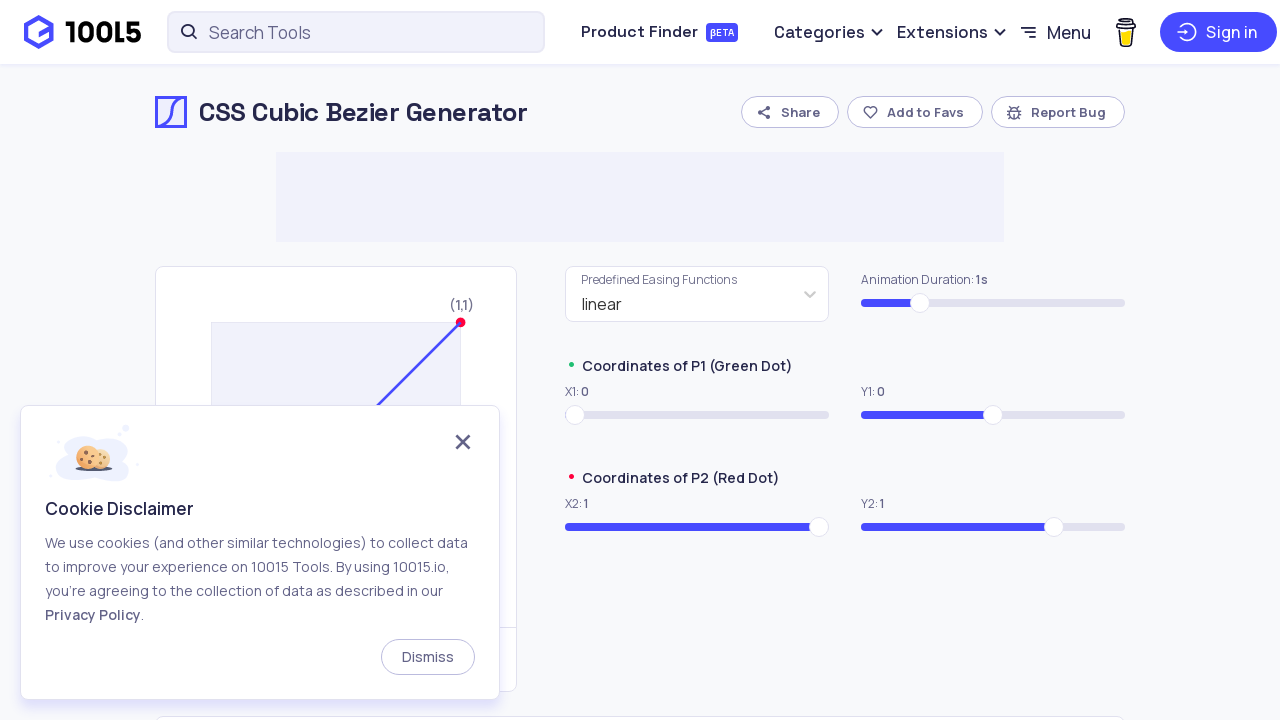

--- FILE ---
content_type: text/html; charset=utf-8
request_url: https://10015.io/tools/css-cubic-bezier-generator
body_size: 23514
content:
<!DOCTYPE html><html lang="en"><head><meta charSet="UTF-8"/><title>CSS Cubic Bezier Generator: CSS Easing Functions Online | 10015 Tools</title><meta name="description" content="Online CSS Cubic Bezier Generator is a free tool for generating CSS Cubic Bezier easing functions. While you are generating the cubic Bezier easing property for CSS, you can preview the animation and take a look at the time vs progress graph."/><meta name="viewport" content="width=device-width, initial-scale=1"/><link rel="manifest" href="/manifest.json"/><link rel="icon" sizes="192x192" href="/icons/icon-192x192.png"/><link rel="apple-touch-icon" sizes="180x180" href="/icons/icon-180x180.png"/><link rel="icon" href="/favicon.ico"/><link rel="alternate" type="application/atom+xml" href="https://10015.io/tool-feed"/><meta name="theme-color" content="#474bff"/><meta property="og:url" content="https://10015.io/tools/css-cubic-bezier-generator"/><meta property="og:type" content="article"/><meta property="og:title" content="CSS Cubic Bezier Generator: CSS Easing Functions Online | 10015 Tools"/><meta property="og:description" content="Online CSS Cubic Bezier Generator is a free tool for generating CSS Cubic Bezier easing functions. While you are generating the cubic Bezier easing property for CSS, you can preview the animation and take a look at the time vs progress graph."/><meta name="twitter:site" content="https://10015.io/tools/css-cubic-bezier-generator"/><meta name="twitter:card" content="summary_large_image"/><meta name="twitter:image" content="https://10015.io/assets/tools/og-image/css-cubic-bezier-generator.jpg"/><meta property="og:image" content="https://10015.io/assets/tools/og-image/css-cubic-bezier-generator.jpg"/><meta property="og:image:width" content="1200"/><meta property="og:image:height" content="630"/><link rel="canonical" href="https://10015.io/tools/css-cubic-bezier-generator"/><link rel="preconnect" href="https://partner.googleadservices.com/"/><link rel="preconnect" href="https://googleads.g.doubleclick.net/"/><link rel="preconnect" href="https://www.googletagservices.com/"/><link rel="preconnect" href="https://pagead2.googlesyndication.com/"/><link rel="preconnect" href="https://fonts.googleapis.com"/><link rel="preconnect" href="https://fonts.gstatic.com" crossorigin="anonymous"/><link rel="stylesheet" href="https://cdnjs.cloudflare.com/ajax/libs/highlight.js/11.5.0/styles/lightfair.min.css"/><meta name="next-head-count" content="29"/><link rel="preconnect" href="https://fonts.gstatic.com" crossorigin /><link rel="preload" href="/_next/static/css/4841203ee0fd7095.css" as="style"/><link rel="stylesheet" href="/_next/static/css/4841203ee0fd7095.css" data-n-g=""/><link rel="preload" href="/_next/static/css/652740b14ffaaebe.css" as="style"/><link rel="stylesheet" href="/_next/static/css/652740b14ffaaebe.css" data-n-p=""/><noscript data-n-css=""></noscript><script defer="" nomodule="" src="/_next/static/chunks/polyfills-c67a75d1b6f99dc8.js" type="8aa23987f06ae1fdda8e2bc0-text/javascript"></script><script src="/_next/static/chunks/webpack-dec322d59fd13dc3.js" defer="" type="8aa23987f06ae1fdda8e2bc0-text/javascript"></script><script src="/_next/static/chunks/framework-79bce4a3a540b080.js" defer="" type="8aa23987f06ae1fdda8e2bc0-text/javascript"></script><script src="/_next/static/chunks/main-74e54c94522c9479.js" defer="" type="8aa23987f06ae1fdda8e2bc0-text/javascript"></script><script src="/_next/static/chunks/pages/_app-18b7e9288d3ab161.js" defer="" type="8aa23987f06ae1fdda8e2bc0-text/javascript"></script><script src="/_next/static/chunks/1454-743267d3524e5007.js" defer="" type="8aa23987f06ae1fdda8e2bc0-text/javascript"></script><script src="/_next/static/chunks/9450-5c5adaa93e01a7fa.js" defer="" type="8aa23987f06ae1fdda8e2bc0-text/javascript"></script><script src="/_next/static/chunks/452-04cfc07ed7b3b5af.js" defer="" type="8aa23987f06ae1fdda8e2bc0-text/javascript"></script><script src="/_next/static/chunks/576-c26dda946050e88c.js" defer="" type="8aa23987f06ae1fdda8e2bc0-text/javascript"></script><script src="/_next/static/chunks/582-e6e30d01d1d57cce.js" defer="" type="8aa23987f06ae1fdda8e2bc0-text/javascript"></script><script src="/_next/static/chunks/3427-fc43d64dfeae6dd6.js" defer="" type="8aa23987f06ae1fdda8e2bc0-text/javascript"></script><script src="/_next/static/chunks/5330-bc6e20aaf6e994e5.js" defer="" type="8aa23987f06ae1fdda8e2bc0-text/javascript"></script><script src="/_next/static/chunks/3390-160c77af03873838.js" defer="" type="8aa23987f06ae1fdda8e2bc0-text/javascript"></script><script src="/_next/static/chunks/8194-c457bfb3978c20e6.js" defer="" type="8aa23987f06ae1fdda8e2bc0-text/javascript"></script><script src="/_next/static/chunks/4072-ef1214336d125a5f.js" defer="" type="8aa23987f06ae1fdda8e2bc0-text/javascript"></script><script src="/_next/static/chunks/939-9917bb03fbf71f3b.js" defer="" type="8aa23987f06ae1fdda8e2bc0-text/javascript"></script><script src="/_next/static/chunks/6654-ad6c8388b3b4bf0e.js" defer="" type="8aa23987f06ae1fdda8e2bc0-text/javascript"></script><script src="/_next/static/chunks/5063-29070f906d29b037.js" defer="" type="8aa23987f06ae1fdda8e2bc0-text/javascript"></script><script src="/_next/static/chunks/8653-26b0ffde3edc47cb.js" defer="" type="8aa23987f06ae1fdda8e2bc0-text/javascript"></script><script src="/_next/static/chunks/pages/tools/css-cubic-bezier-generator-0ea715a5993730bb.js" defer="" type="8aa23987f06ae1fdda8e2bc0-text/javascript"></script><script src="/_next/static/rgsd8oMBTb7MwXvyaLaFu/_buildManifest.js" defer="" type="8aa23987f06ae1fdda8e2bc0-text/javascript"></script><script src="/_next/static/rgsd8oMBTb7MwXvyaLaFu/_ssgManifest.js" defer="" type="8aa23987f06ae1fdda8e2bc0-text/javascript"></script><style data-styled="" data-styled-version="5.3.6">html{line-height:1.15;-webkit-text-size-adjust:100%;}/*!sc*/
body{margin:0;}/*!sc*/
main{display:block;}/*!sc*/
h1{font-size:2em;margin:0.67em 0;}/*!sc*/
hr{box-sizing:content-box;height:0;overflow:visible;}/*!sc*/
pre{font-family:monospace,monospace;font-size:1em;}/*!sc*/
a{background-color:transparent;}/*!sc*/
abbr[title]{border-bottom:none;-webkit-text-decoration:underline;text-decoration:underline;-webkit-text-decoration:underline dotted;text-decoration:underline dotted;}/*!sc*/
b,strong{font-weight:bolder;}/*!sc*/
code,kbd,samp{font-family:monospace,monospace;font-size:1em;}/*!sc*/
small{font-size:80%;}/*!sc*/
sub,sup{font-size:75%;line-height:0;position:relative;vertical-align:baseline;}/*!sc*/
sub{bottom:-0.25em;}/*!sc*/
sup{top:-0.5em;}/*!sc*/
img{border-style:none;}/*!sc*/
button,input,optgroup,select,textarea{font-family:inherit;font-size:100%;line-height:1.15;margin:0;}/*!sc*/
button,input{overflow:visible;}/*!sc*/
button,select{text-transform:none;}/*!sc*/
button,[type="button"],[type="reset"],[type="submit"]{-webkit-appearance:button;}/*!sc*/
button::-moz-focus-inner,[type="button"]::-moz-focus-inner,[type="reset"]::-moz-focus-inner,[type="submit"]::-moz-focus-inner{border-style:none;padding:0;}/*!sc*/
button:-moz-focusring,[type="button"]:-moz-focusring,[type="reset"]:-moz-focusring,[type="submit"]:-moz-focusring{outline:1px dotted ButtonText;}/*!sc*/
fieldset{padding:0.35em 0.75em 0.625em;}/*!sc*/
legend{box-sizing:border-box;color:inherit;display:table;max-width:100%;padding:0;white-space:normal;}/*!sc*/
progress{vertical-align:baseline;}/*!sc*/
textarea{overflow:auto;}/*!sc*/
[type="checkbox"],[type="radio"]{box-sizing:border-box;padding:0;}/*!sc*/
[type="number"]::-webkit-inner-spin-button,[type="number"]::-webkit-outer-spin-button{height:auto;}/*!sc*/
[type="search"]{-webkit-appearance:textfield;outline-offset:-2px;}/*!sc*/
[type="search"]::-webkit-search-decoration{-webkit-appearance:none;}/*!sc*/
::-webkit-file-upload-button{-webkit-appearance:button;font:inherit;}/*!sc*/
details{display:block;}/*!sc*/
summary{display:list-item;}/*!sc*/
template{display:none;}/*!sc*/
[hidden]{display:none;}/*!sc*/
data-styled.g1[id="sc-global-ecVvVt1"]{content:"sc-global-ecVvVt1,"}/*!sc*/
*,::after,::before{box-sizing:border-box;}/*!sc*/
body{font-family:Manrope,-apple-system,BlinkMacSystemFont,Segoe UI,Roboto,Oxygen,Ubuntu,Cantarell,Open Sans,Helvetica Neue,sans-serif;font-size:17px;line-height:1.75;background-color:#f8f9fb;color:#26274b;text-rendering:optimizelegibility;-webkit-font-smoothing:antialiased;min-width:320px;overflow-x:hidden;}/*!sc*/
@media (max-width:1024px){body{font-size:16px;}}/*!sc*/
body.no-scroll{overflow-y:hidden;}/*!sc*/
a{-webkit-text-decoration:none;text-decoration:none;color:inherit;}/*!sc*/
ul{margin:0;padding:0;}/*!sc*/
li{list-style-type:none;}/*!sc*/
h1,h2,h3,h4,h5,h6{font-family:Space Grotesk,-apple-system,BlinkMacSystemFont,Segoe UI,Roboto,Oxygen,Ubuntu,Cantarell,Open Sans,Helvetica Neue,sans-serif;line-height:1.25;font-weight:700;}/*!sc*/
h1,h2,h3{margin:0 0 16px;}/*!sc*/
h4,h5,h6{margin:0 0 8px;}/*!sc*/
h1{font-size:24px;-webkit-letter-spacing:-0.5px;-moz-letter-spacing:-0.5px;-ms-letter-spacing:-0.5px;letter-spacing:-0.5px;}/*!sc*/
@media (max-width:768px){h1{font-size:22px;}}/*!sc*/
@media (max-width:414px){h1{font-size:21px;}}/*!sc*/
h2{font-size:21px;-webkit-letter-spacing:-0.5px;-moz-letter-spacing:-0.5px;-ms-letter-spacing:-0.5px;letter-spacing:-0.5px;}/*!sc*/
@media (max-width:768px){h2{font-size:19px;}}/*!sc*/
@media (max-width:414px){h2{font-size:18px;}}/*!sc*/
h3{font-size:18px;-webkit-letter-spacing:-0.5px;-moz-letter-spacing:-0.5px;-ms-letter-spacing:-0.5px;letter-spacing:-0.5px;}/*!sc*/
@media (max-width:768px){h3{font-size:17px;}}/*!sc*/
h4,h5,h6{font-size:16px;}/*!sc*/
button:active,input:active,button:focus,input:focus{outline:none;}/*!sc*/
hr{height:1px;background-color:#e1e1ef;border:none;}/*!sc*/
input:-webkit-autofill,input:-webkit-autofill:hover,input:-webkit-autofill:focus,input:-webkit-autofill:active{-webkit-box-shadow:0 0 0 64px #ffffff inset !important;-webkit-text-fill-color:#26274b !important;border-radius:8px;}/*!sc*/
input::-webkit-outer-spin-button,input::-webkit-inner-spin-button{-webkit-appearance:none;margin:0;}/*!sc*/
input[type=number]{-moz-appearance:textfield;}/*!sc*/
#nprogress .bar{background:#474bff !important;}/*!sc*/
#nprogress .peg{box-shadow:0 0 10px #474bff,0 0 5px #474bff !important;}/*!sc*/
#nprogress .spinner{display:none !important;}/*!sc*/
.__react_component_tooltip{background-color:#26274b;color:#ffffff;}/*!sc*/
.scroll-to{position:relative;top:-64px;}/*!sc*/
@media (max-width:768px){.scroll-to{top:-56px;}}/*!sc*/
.scroll-to-with-offset{position:relative;top:-88px;}/*!sc*/
@media (max-width:768px){.scroll-to-with-offset{top:-80px;}}/*!sc*/
@media screen{.print{display:none;}}/*!sc*/
@media print{body,body *{visibility:hidden;background-color:#ffffff;}.print,.print *{visibility:visible;}.print{position:absolute;left:0;top:0;}}/*!sc*/
@media (max-width:1024px){.tablet-hidden{display:none !important;}}/*!sc*/
.tablet-visible{display:none !important;}/*!sc*/
@media (max-width:1024px){.tablet-visible{display:block !important;}}/*!sc*/
@media (max-width:768px){.mobile-hidden{display:none !important;}}/*!sc*/
.mobile-visible{display:none !important;}/*!sc*/
@media (max-width:768px){.mobile-visible{display:block !important;}}/*!sc*/
@media (max-width:1024px){#bmc-wbtn{display:none !important;}}/*!sc*/
data-styled.g2[id="sc-global-cRXHFd1"]{content:"sc-global-cRXHFd1,"}/*!sc*/
.eqKVPw{max-width:1050px;width:100%;margin:0 auto;padding:0 40px;}/*!sc*/
@media (max-width:768px){.eqKVPw{padding:0 24px;max-width:100%;}}/*!sc*/
@media (max-width:414px){.eqKVPw{padding:0 16px;}}/*!sc*/
data-styled.g3[id="sc-52bcfac8-0"]{content:"eqKVPw,"}/*!sc*/
.gnDYAQ a{display:-webkit-box;display:-webkit-flex;display:-ms-flexbox;display:flex;-webkit-align-items:center;-webkit-box-align:center;-ms-flex-align:center;align-items:center;}/*!sc*/
.gnDYAQ a img{height:34px;}/*!sc*/
@media (max-width:768px){.gnDYAQ a img{height:32px;}}/*!sc*/
.gnDYAQ a.mini img{height:24px;}/*!sc*/
data-styled.g4[id="sc-d4f84a7-0"]{content:"gnDYAQ,"}/*!sc*/
.gArjJw{display:-webkit-box;display:-webkit-flex;display:-ms-flexbox;display:flex;-webkit-align-items:center;-webkit-box-align:center;-ms-flex-align:center;align-items:center;padding:48px 0;-webkit-transition:0.25s;transition:0.25s;}/*!sc*/
@media (max-width:768px){.gArjJw{padding:32px 0;}}/*!sc*/
@media (max-width:414px){.gArjJw{padding:24px 0;}}/*!sc*/
data-styled.g5[id="sc-f1cdfd-0"]{content:"gArjJw,"}/*!sc*/
.eWbhhP{display:-webkit-box;display:-webkit-flex;display:-ms-flexbox;display:flex;-webkit-align-items:center;-webkit-box-align:center;-ms-flex-align:center;align-items:center;-webkit-box-pack:justify;-webkit-justify-content:space-between;-ms-flex-pack:justify;justify-content:space-between;}/*!sc*/
@media (max-width:1024px){.eWbhhP{-webkit-flex-direction:column;-ms-flex-direction:column;flex-direction:column;}}/*!sc*/
data-styled.g6[id="sc-f1cdfd-1"]{content:"eWbhhP,"}/*!sc*/
.ieQHVG{display:-webkit-box;display:-webkit-flex;display:-ms-flexbox;display:flex;-webkit-align-items:center;-webkit-box-align:center;-ms-flex-align:center;align-items:center;-webkit-box-pack:justify;-webkit-justify-content:space-between;-ms-flex-pack:justify;justify-content:space-between;}/*!sc*/
@media (max-width:1024px){.ieQHVG{-webkit-flex-wrap:wrap;-ms-flex-wrap:wrap;flex-wrap:wrap;margin:24px 0;-webkit-box-pack:center;-webkit-justify-content:center;-ms-flex-pack:center;justify-content:center;}}/*!sc*/
.ieQHVG .menu-item{font-size:13px;color:#636388;white-space:nowrap;margin:0 16px;-webkit-transition:0.25s;transition:0.25s;}/*!sc*/
.ieQHVG .menu-item:hover{color:#26274b;}/*!sc*/
@media (max-width:768px){.ieQHVG .menu-item{margin:8px;}}/*!sc*/
data-styled.g7[id="sc-f1cdfd-2"]{content:"ieQHVG,"}/*!sc*/
.cTZIJv{display:-webkit-box;display:-webkit-flex;display:-ms-flexbox;display:flex;-webkit-align-items:center;-webkit-box-align:center;-ms-flex-align:center;align-items:center;font-size:13px;color:#636388;white-space:nowrap;}/*!sc*/
.cTZIJv i{color:#ff003d;margin:0 5px;font-size:20px;}/*!sc*/
data-styled.g8[id="sc-f1cdfd-3"]{content:"cTZIJv,"}/*!sc*/
.htPSqG{box-sizing:border-box;margin:0;min-width:0;-webkit-align-items:center;-webkit-box-align:center;-ms-flex-align:center;align-items:center;padding-right:16px;}/*!sc*/
.gjkaQD{box-sizing:border-box;margin:0;min-width:0;-webkit-box-pack:center;-webkit-justify-content:center;-ms-flex-pack:center;justify-content:center;padding-left:32px;padding-right:32px;}/*!sc*/
.kzUpfE{box-sizing:border-box;margin:0;min-width:0;-webkit-align-items:center;-webkit-box-align:center;-ms-flex-align:center;align-items:center;}/*!sc*/
.bqOpTS{box-sizing:border-box;margin:0;min-width:0;-webkit-box-pack:end;-webkit-justify-content:flex-end;-ms-flex-pack:end;justify-content:flex-end;}/*!sc*/
.kslGQD{box-sizing:border-box;margin:0;min-width:0;margin-left:-16px;margin-right:-16px;}/*!sc*/
.dXREbI{box-sizing:border-box;margin:0;min-width:0;-webkit-flex-direction:column;-ms-flex-direction:column;flex-direction:column;}/*!sc*/
.bGaasd{box-sizing:border-box;margin:0;min-width:0;-webkit-align-items:center;-webkit-box-align:center;-ms-flex-align:center;align-items:center;padding-left:12px;padding-right:12px;margin-right:8px;}/*!sc*/
.dQHGwq{box-sizing:border-box;margin:0;min-width:0;padding-left:8px;}/*!sc*/
.hHgGmU{box-sizing:border-box;margin:0;min-width:0;}/*!sc*/
.ihRWtT{box-sizing:border-box;margin:0;min-width:0;-webkit-align-items:center;-webkit-box-align:center;-ms-flex-align:center;align-items:center;margin-left:-8px;margin-right:-8px;}/*!sc*/
.fqNkap{box-sizing:border-box;margin:0;min-width:0;height:100%;padding-left:8px;padding-right:8px;}/*!sc*/
.hFQohi{box-sizing:border-box;margin:0;min-width:0;-webkit-flex-direction:column;-ms-flex-direction:column;flex-direction:column;-webkit-align-items:flex-start;-webkit-box-align:flex-start;-ms-flex-align:flex-start;align-items:flex-start;-webkit-box-pack:justify;-webkit-justify-content:space-between;-ms-flex-pack:justify;justify-content:space-between;}/*!sc*/
@media screen and (min-width:769px){.hFQohi{-webkit-flex-direction:row;-ms-flex-direction:row;flex-direction:row;-webkit-align-items:center;-webkit-box-align:center;-ms-flex-align:center;align-items:center;}}/*!sc*/
.hPxcLQ{box-sizing:border-box;margin:0;min-width:0;margin-top:16px;}/*!sc*/
@media screen and (min-width:769px){.hPxcLQ{margin-top:0;}}/*!sc*/
.chsOCH{box-sizing:border-box;margin:0;min-width:0;padding-left:0;}/*!sc*/
@media screen and (min-width:769px){.chsOCH{padding-left:8px;}}/*!sc*/
.jDckNJ{box-sizing:border-box;margin:0;min-width:0;-webkit-flex-direction:column;-ms-flex-direction:column;flex-direction:column;margin-left:0;margin-right:0;-webkit-box-pack:justify;-webkit-justify-content:space-between;-ms-flex-pack:justify;justify-content:space-between;}/*!sc*/
@media screen and (min-width:769px){.jDckNJ{-webkit-flex-direction:row;-ms-flex-direction:row;flex-direction:row;margin-left:-16px;margin-right:-16px;}}/*!sc*/
@media screen and (min-width:1025px){.jDckNJ{margin-left:-24px;margin-right:-24px;}}/*!sc*/
.gDJjMl{box-sizing:border-box;margin:0;min-width:0;-webkit-flex-direction:column;-ms-flex-direction:column;flex-direction:column;padding-left:0;padding-right:0;}/*!sc*/
@media screen and (min-width:769px){.gDJjMl{padding-left:16px;padding-right:16px;}}/*!sc*/
@media screen and (min-width:1025px){.gDJjMl{padding-left:24px;padding-right:24px;}}/*!sc*/
.izQuJl{box-sizing:border-box;margin:0;min-width:0;margin-left:8px;}/*!sc*/
.cJrfQY{box-sizing:border-box;margin:0;min-width:0;-webkit-flex-direction:column;-ms-flex-direction:column;flex-direction:column;-webkit-flex:1;-ms-flex:1;flex:1;padding-left:0;padding-right:0;margin-top:24px;}/*!sc*/
@media screen and (min-width:769px){.cJrfQY{padding-left:16px;padding-right:16px;margin-top:0;}}/*!sc*/
@media screen and (min-width:1025px){.cJrfQY{padding-left:24px;padding-right:24px;}}/*!sc*/
.jEwBaF{box-sizing:border-box;margin:0;min-width:0;-webkit-flex-direction:column;-ms-flex-direction:column;flex-direction:column;margin-left:-16px;margin-right:-16px;}/*!sc*/
@media screen and (min-width:769px){.jEwBaF{-webkit-flex-direction:column;-ms-flex-direction:column;flex-direction:column;}}/*!sc*/
@media screen and (min-width:1025px){.jEwBaF{-webkit-flex-direction:row;-ms-flex-direction:row;flex-direction:row;}}/*!sc*/
.jLQLHQ{box-sizing:border-box;margin:0;min-width:0;width:100%;padding-left:16px;padding-right:16px;margin-bottom:16px;}/*!sc*/
@media screen and (min-width:769px){.jLQLHQ{width:100%;}}/*!sc*/
@media screen and (min-width:1025px){.jLQLHQ{width:50%;}}/*!sc*/
.fROxOn{box-sizing:border-box;margin:0;min-width:0;-webkit-align-items:center;-webkit-box-align:center;-ms-flex-align:center;align-items:center;-webkit-box-pack:justify;-webkit-justify-content:space-between;-ms-flex-pack:justify;justify-content:space-between;-webkit-flex:1;-ms-flex:1;flex:1;}/*!sc*/
.iXzkvj{box-sizing:border-box;margin:0;min-width:0;-webkit-flex-direction:column;-ms-flex-direction:column;flex-direction:column;margin-left:0;margin-right:0;}/*!sc*/
@media screen and (min-width:769px){.iXzkvj{-webkit-flex-direction:row;-ms-flex-direction:row;flex-direction:row;margin-left:-16px;margin-right:-16px;}}/*!sc*/
.faCkft{box-sizing:border-box;margin:0;min-width:0;width:100%;padding-left:0;padding-right:0;margin-bottom:16px;}/*!sc*/
@media screen and (min-width:769px){.faCkft{width:50%;padding-left:16px;padding-right:16px;}}/*!sc*/
.rgVHH{box-sizing:border-box;margin:0;min-width:0;width:100%;padding-left:0;padding-right:0;}/*!sc*/
@media screen and (min-width:769px){.rgVHH{width:50%;padding-left:16px;padding-right:16px;}}/*!sc*/
.eLjvQV{box-sizing:border-box;margin:0;min-width:0;-webkit-flex-direction:column;-ms-flex-direction:column;flex-direction:column;-webkit-flex:1;-ms-flex:1;flex:1;margin-top:16px;}/*!sc*/
.iMsXvF{box-sizing:border-box;margin:0;min-width:0;margin-left:-8px;margin-right:-8px;margin-top:16px;-webkit-box-pack:center;-webkit-justify-content:center;-ms-flex-pack:center;justify-content:center;}/*!sc*/
.gBELiv{box-sizing:border-box;margin:0;min-width:0;padding-left:8px;padding-right:8px;}/*!sc*/
.hCeCcd{box-sizing:border-box;margin:0;min-width:0;margin-top:40px;}/*!sc*/
.dVIZEG{box-sizing:border-box;margin:0;min-width:0;-webkit-align-items:center;-webkit-box-align:center;-ms-flex-align:center;align-items:center;-webkit-box-pack:justify;-webkit-justify-content:space-between;-ms-flex-pack:justify;justify-content:space-between;margin-bottom:16px;}/*!sc*/
.kKpiJc{box-sizing:border-box;margin:0;min-width:0;-webkit-flex-wrap:wrap;-ms-flex-wrap:wrap;flex-wrap:wrap;-webkit-box-pack:center;-webkit-justify-content:center;-ms-flex-pack:center;justify-content:center;margin-left:-12px;margin-right:-12px;}/*!sc*/
.krwRCI{box-sizing:border-box;margin:0;min-width:0;width:100%;padding-left:12px;padding-right:12px;margin-bottom:16px;}/*!sc*/
@media screen and (min-width:769px){.krwRCI{width:50%;margin-bottom:24px;}}/*!sc*/
@media screen and (min-width:1025px){.krwRCI{width:33.33333333333333%;}}/*!sc*/
.hSJATd{box-sizing:border-box;margin:0;min-width:0;-webkit-flex-direction:column;-ms-flex-direction:column;flex-direction:column;-webkit-box-pack:justify;-webkit-justify-content:space-between;-ms-flex-pack:justify;justify-content:space-between;width:100%;height:100%;}/*!sc*/
data-styled.g9[id="sc-bcXHqe"]{content:"htPSqG,gjkaQD,kzUpfE,bqOpTS,kslGQD,dXREbI,bGaasd,dQHGwq,hHgGmU,ihRWtT,fqNkap,hFQohi,hPxcLQ,chsOCH,jDckNJ,gDJjMl,izQuJl,cJrfQY,jEwBaF,jLQLHQ,fROxOn,iXzkvj,faCkft,rgVHH,eLjvQV,iMsXvF,gBELiv,hCeCcd,dVIZEG,kKpiJc,krwRCI,hSJATd,"}/*!sc*/
.bbLVwL{display:-webkit-box;display:-webkit-flex;display:-ms-flexbox;display:flex;}/*!sc*/
data-styled.g10[id="sc-gswNZR"]{content:"bbLVwL,"}/*!sc*/
.iqxPPW{height:64px;display:-webkit-box;display:-webkit-flex;display:-ms-flexbox;display:flex;-webkit-align-items:center;-webkit-box-align:center;-ms-flex-align:center;align-items:center;padding:0 16px;}/*!sc*/
@media (max-width:1024px){.iqxPPW{height:56px;padding:0 8px;}}/*!sc*/
.iqxPPW svg{width:22px;min-width:22px;height:29px;}/*!sc*/
@media (max-width:1024px){.iqxPPW svg{width:18px;min-width:18px;height:24px;}}/*!sc*/
.iqxPPW:hover svg{-webkit-animation:OBGVY 0.25s ease-in 2;animation:OBGVY 0.25s ease-in 2;}/*!sc*/
data-styled.g11[id="sc-ed7ce5bb-0"]{content:"iqxPPW,"}/*!sc*/
.cbfSEu{background:transparent;font-weight:500;-webkit-transition:0.25s;transition:0.25s;cursor:pointer;}/*!sc*/
.cbfSEu:hover{background:#f1f2fb;color:#474bff;}/*!sc*/
.cbfSEu i{line-height:0;font-size:22px;}/*!sc*/
@media (max-width:1024px){.cbfSEu i{font-size:32px;margin-left:16px;}}/*!sc*/
data-styled.g15[id="sc-fd45bc92-0"]{content:"cbfSEu,"}/*!sc*/
.bZZmFg{position:relative;}/*!sc*/
.bZZmFg .menu-link.active{color:#474bff;font-weight:600;pointer-events:none;cursor:default;}/*!sc*/
.bZZmFg .menu-item-title{font-family:Space Grotesk,-apple-system,BlinkMacSystemFont,Segoe UI,Roboto,Oxygen,Ubuntu,Cantarell,Open Sans,Helvetica Neue,sans-serif;font-weight:500;height:64px;-webkit-transition:0.25s;transition:0.25s;padding:0 16px;cursor:pointer;}/*!sc*/
@media (max-width:1200px){.bZZmFg .menu-item-title{padding:0 12px;}}/*!sc*/
.bZZmFg .menu-item-title i{font-size:24px;}/*!sc*/
.bZZmFg .menu-item-title .left-i,.bZZmFg .menu-item-title .right-i{font-size:20px;}/*!sc*/
.bZZmFg .menu-item-title .left-i{margin-right:4px;}/*!sc*/
.bZZmFg .menu-item-title .right-i{margin-left:4px;}/*!sc*/
.bZZmFg .submenu{position:absolute;top:calc(100% - 8px);left:50%;-webkit-transform:translateX(-50%) rotateX(90deg);-ms-transform:translateX(-50%) rotateX(90deg);transform:translateX(-50%) rotateX(90deg);-webkit-transform-origin:center top;-ms-transform-origin:center top;transform-origin:center top;background-color:#ffffff;border:1px solid #e1e1ef;box-shadow:0 8px 12px rgba(71,75,255,0.075);border-radius:8px;opacity:0;pointer-events:none;-webkit-transition:0.2s;transition:0.2s;overflow:hidden;}/*!sc*/
.bZZmFg .submenu .submenu-item{display:-webkit-box;display:-webkit-flex;display:-ms-flexbox;display:flex;-webkit-align-items:center;-webkit-box-align:center;-ms-flex-align:center;align-items:center;min-width:-webkit-max-content;min-width:-moz-max-content;min-width:max-content;padding:8px 16px;-webkit-transition:background-color 0.25s,color 0.25s;transition:background-color 0.25s,color 0.25s;font-size:16px;font-weight:600;}/*!sc*/
.bZZmFg .submenu .submenu-item a{width:100%;}/*!sc*/
.bZZmFg .submenu .submenu-item i{font-size:20px;color:#474bff;margin-right:8px;}/*!sc*/
.bZZmFg .submenu .submenu-item img{height:20px;margin-right:12px;object-fit:contain;}/*!sc*/
.bZZmFg .submenu .submenu-item .tool-category-icon{width:36px;height:36px;object-fit:contain;margin-right:8px;margin-left:-8px;}/*!sc*/
.bZZmFg .submenu .submenu-item.link:hover{background-color:rgba(241,242,251,0.5);color:#474bff;}/*!sc*/
.bZZmFg .submenu .submenu-item + .submenu-item{border-top:1px solid rgba(225,225,239,0.25);}/*!sc*/
.bZZmFg:hover .menu-item-title{color:#474bff;}/*!sc*/
.bZZmFg:hover .submenu{-webkit-transform:translateX(-50%) rotateX(0);-ms-transform:translateX(-50%) rotateX(0);transform:translateX(-50%) rotateX(0);opacity:1;pointer-events:visible;}/*!sc*/
data-styled.g17[id="sc-8ebbe9da-0"]{content:"bZZmFg,"}/*!sc*/
.bNuIyr{position:relative;width:400px;height:64px;}/*!sc*/
@media (max-width:1024px){.bNuIyr{display:none;}}/*!sc*/
.bNuIyr .search{font-size:20px;position:absolute;left:12px;top:50%;-webkit-transform:translateY(-50%);-ms-transform:translateY(-50%);transform:translateY(-50%);pointer-events:none;}/*!sc*/
.bNuIyr input{width:100%;height:42px;background-color:#f1f2fb;border:2px solid rgba(225,225,239,0.5);border-radius:8px;padding:0 40px;-webkit-transition:0.25s;transition:0.25s;}/*!sc*/
.bNuIyr input::-webkit-input-placeholder{color:#636388;}/*!sc*/
.bNuIyr input::-moz-placeholder{color:#636388;}/*!sc*/
.bNuIyr input:-ms-input-placeholder{color:#636388;}/*!sc*/
.bNuIyr input::placeholder{color:#636388;}/*!sc*/
.bNuIyr input:focus{border:2px solid #474bff;}/*!sc*/
.bNuIyr input:focus + .search{color:#474bff;}/*!sc*/
.bNuIyr .clear-button{position:absolute;top:50%;right:8px;-webkit-transform:translateY(-50%);-ms-transform:translateY(-50%);transform:translateY(-50%);background-color:rgba(71,75,255,0.1);color:rgba(71,75,255,0.75);padding:0;display:-webkit-box;display:-webkit-flex;display:-ms-flexbox;display:flex;-webkit-align-items:center;-webkit-box-align:center;-ms-flex-align:center;align-items:center;-webkit-box-pack:center;-webkit-justify-content:center;-ms-flex-pack:center;justify-content:center;border:none;width:24px;height:24px;border-radius:50%;font-size:20px;opacity:0;pointer-events:none;-webkit-transition:0.1s;transition:0.1s;cursor:pointer;}/*!sc*/
.bNuIyr .clear-button.active{opacity:1;pointer-events:visible;}/*!sc*/
data-styled.g18[id="sc-b2282c19-0"]{content:"bNuIyr,"}/*!sc*/
.kBmvFA{display:none !important;}/*!sc*/
@media (max-width:1024px){.kBmvFA{display:block !important;height:100%;position:relative;background:transparent;border:none;padding:0;cursor:pointer;}@media (max-width:414px){.kBmvFA{position:static;}}}/*!sc*/
.kBmvFA .results{top:calc(100% - 4px);right:-40px;left:unset;-webkit-transform:rotateX(90deg);-ms-transform:rotateX(90deg);transform:rotateX(90deg);width:360px;}/*!sc*/
@media (max-width:414px){.kBmvFA .results{width:100vw;right:0;}}/*!sc*/
.kBmvFA .results.open{-webkit-transform:rotateX(0);-ms-transform:rotateX(0);transform:rotateX(0);}/*!sc*/
.kBmvFA .results .mobile-search-input{width:100%;padding:8px;}/*!sc*/
.kBmvFA .results .mobile-search-input input{width:100%;height:40px;padding:0 16px;border:1px solid #e1e1ef;border-radius:8px;}/*!sc*/
data-styled.g19[id="sc-33cc82a-0"]{content:"kBmvFA,"}/*!sc*/
.eHFHvR{font-size:27px;position:relative;top:3px;color:#26274b;-webkit-transition:0.2s;transition:0.2s;}/*!sc*/
.eHFHvR.active{color:#474bff;}/*!sc*/
data-styled.g20[id="sc-33cc82a-1"]{content:"eHFHvR,"}/*!sc*/
.jtoCll{position:relative;margin:0 auto;padding-top:32px;padding-bottom:32px;}/*!sc*/
@media (max-width:768px){.jtoCll{padding-top:24px;padding-bottom:24px;}}/*!sc*/
data-styled.g22[id="sc-ec7d64aa-0"]{content:"jtoCll,"}/*!sc*/
.ezOZLT{font-size:24px;}/*!sc*/
@media (max-width:768px){.ezOZLT{font-size:22px;}}/*!sc*/
@media (max-width:414px){.ezOZLT{font-size:21px;}}/*!sc*/
.ezOZLT .passive{color:#636388;}/*!sc*/
data-styled.g24[id="sc-ec7d64aa-2"]{content:"ezOZLT,"}/*!sc*/
.dnzoRi{position:relative;width:36px;height:36px;min-width:36px;min-height:36px;border-radius:50%;border:0.5px solid #e1e1ef;}/*!sc*/
.dnzoRi.loading{-webkit-animation:kyMnUB 2s infinite linear;animation:kyMnUB 2s infinite linear;background:linear-gradient(to right,#f1f2fb 4%,#e4e6f7 25%,#f1f2fb 36%);background-size:1000px 100%;}/*!sc*/
.dnzoRi .svg-image{border-radius:50%;overflow:hidden;}/*!sc*/
.dnzoRi .svg-image .error-placeholder{background:#ffffff;}/*!sc*/
.dnzoRi .svg-image .error-placeholder .avatar-placeholder{width:100%;height:100%;}/*!sc*/
data-styled.g29[id="sc-ec339472-0"]{content:"dnzoRi,"}/*!sc*/
.ivGlEj{position:absolute;top:0;right:0;bottom:0;left:0;}/*!sc*/
.ivGlEj span{-webkit-transform:scale(0);-ms-transform:scale(0);transform:scale(0);border-radius:100%;position:absolute;opacity:0.75;background-color:rgba(225,225,239,0.5);-webkit-animation-name:ripple;animation-name:ripple;-webkit-animation-duration:850ms;animation-duration:850ms;}/*!sc*/
@-webkit-keyframes ripple{to{opacity:0;-webkit-transform:scale(2);-ms-transform:scale(2);transform:scale(2);}}/*!sc*/
@keyframes ripple{to{opacity:0;-webkit-transform:scale(2);-ms-transform:scale(2);transform:scale(2);}}/*!sc*/
.jLqXrx{position:absolute;top:0;right:0;bottom:0;left:0;}/*!sc*/
.jLqXrx span{-webkit-transform:scale(0);-ms-transform:scale(0);transform:scale(0);border-radius:100%;position:absolute;opacity:0.75;background-color:rgba(255,255,255,0.5);-webkit-animation-name:ripple;animation-name:ripple;-webkit-animation-duration:850ms;animation-duration:850ms;}/*!sc*/
@-webkit-keyframes ripple{to{opacity:0;-webkit-transform:scale(2);-ms-transform:scale(2);transform:scale(2);}}/*!sc*/
@keyframes ripple{to{opacity:0;-webkit-transform:scale(2);-ms-transform:scale(2);transform:scale(2);}}/*!sc*/
data-styled.g30[id="sc-b4df0171-0"]{content:"ivGlEj,jLqXrx,"}/*!sc*/
.gdvIzy{position:relative;min-width:-webkit-max-content;min-width:-moz-max-content;min-width:max-content;height:100%;}/*!sc*/
.gdvIzy .profile{position:relative;height:100%;padding-left:16px;}/*!sc*/
@media (max-width:1024px){.gdvIzy .profile{padding:0;}}/*!sc*/
.gdvIzy .profile .header-avatar,.gdvIzy .profile .loading-avatar{cursor:pointer;}/*!sc*/
@media (max-width:1024px){.gdvIzy .profile .header-avatar,.gdvIzy .profile .loading-avatar{width:28px;height:28px;min-width:28px;min-height:28px;}}/*!sc*/
.gdvIzy .profile .avatar-wrapper .profile-menu{position:absolute;top:calc(100% - 8px);right:0;min-width:-webkit-max-content;min-width:-moz-max-content;min-width:max-content;background:#ffffff;border-radius:8px;box-shadow:0 8px 12px rgba(71,75,255,0.075);border:1px solid #e1e1ef;opacity:0;pointer-events:none;overflow:hidden;-webkit-transition:opacity 0.2s ease-in-out;transition:opacity 0.2s ease-in-out;}/*!sc*/
.gdvIzy .profile .avatar-wrapper .profile-menu.open{opacity:1;pointer-events:visible;}/*!sc*/
.gdvIzy .profile .avatar-wrapper .profile-menu .profile-menu-header{min-width:200px;padding:24px;}/*!sc*/
.gdvIzy .profile .avatar-wrapper .profile-menu .profile-menu-header .user-info{max-width:200px;}/*!sc*/
.gdvIzy .profile .avatar-wrapper .profile-menu .profile-menu-header .user-info *{white-space:nowrap;overflow:hidden;text-overflow:ellipsis;}/*!sc*/
.gdvIzy .profile .avatar-wrapper .profile-menu .profile-menu-header .user-info .name{font-family:Space Grotesk,-apple-system,BlinkMacSystemFont,Segoe UI,Roboto,Oxygen,Ubuntu,Cantarell,Open Sans,Helvetica Neue,sans-serif;font-size:20px;font-weight:700;line-height:1.2;}/*!sc*/
.gdvIzy .profile .avatar-wrapper .profile-menu .profile-menu-header .user-info .email{font-size:14px;color:#73738f;}/*!sc*/
.gdvIzy .profile .avatar-wrapper .profile-menu .profile-menu-item{width:100%;padding:12px 24px;display:-webkit-box;display:-webkit-flex;display:-ms-flexbox;display:flex;-webkit-align-items:center;-webkit-box-align:center;-ms-flex-align:center;align-items:center;background:#ffffff;border:none;white-space:nowrap;border-top:1px solid rgba(225,225,239,0.5);-webkit-transition:background-color 0.25s,color 0.25s;transition:background-color 0.25s,color 0.25s;cursor:pointer;}/*!sc*/
.gdvIzy .profile .avatar-wrapper .profile-menu .profile-menu-item i{font-size:20px;margin-right:8px;}/*!sc*/
.gdvIzy .profile .avatar-wrapper .profile-menu .profile-menu-item:hover{background:rgba(241,242,251,0.5);color:#474bff;font-weight:500;}/*!sc*/
.gdvIzy .sign-in-button{position:relative;font-size:16px;padding:0 20px 0 16px;margin-left:16px;height:40px;border-radius:20px;background:#474bff;color:#ffffff;border:none;-webkit-transition:0.25s;transition:0.25s;display:-webkit-box;display:-webkit-flex;display:-ms-flexbox;display:flex;-webkit-align-items:center;-webkit-box-align:center;-ms-flex-align:center;align-items:center;overflow:hidden;cursor:pointer;}/*!sc*/
@media (max-width:1024px){.gdvIzy .sign-in-button{margin-left:0;padding:0;background:transparent;color:#26274b;}}/*!sc*/
.gdvIzy .sign-in-button:hover{background:#3236fd;}/*!sc*/
@media (max-width:1024px){.gdvIzy .sign-in-button:hover{background:transparent;}}/*!sc*/
.gdvIzy .sign-in-button .sign-in-icon{width:22px;height:22px;}/*!sc*/
@media (max-width:1024px){.gdvIzy .sign-in-button .sign-in-icon{display:none;}}/*!sc*/
.gdvIzy .sign-in-button .sign-in{-webkit-letter-spacing:0.25px;-moz-letter-spacing:0.25px;-ms-letter-spacing:0.25px;letter-spacing:0.25px;font-weight:500;margin-left:8px;}/*!sc*/
@media (max-width:1024px){.gdvIzy .sign-in-button .sign-in{display:none;}}/*!sc*/
.gdvIzy .sign-in-button .mobile-sign-in-icon{display:none;}/*!sc*/
@media (max-width:1024px){.gdvIzy .sign-in-button .mobile-sign-in-icon{display:block;font-size:27px;}}/*!sc*/
data-styled.g31[id="sc-3bd5624e-0"]{content:"gdvIzy,"}/*!sc*/
.jkkBkE{height:100%;display:-webkit-box;display:-webkit-flex;display:-ms-flexbox;display:flex;-webkit-align-items:center;-webkit-box-align:center;-ms-flex-align:center;align-items:center;-webkit-box-pack:center;-webkit-justify-content:center;-ms-flex-pack:center;justify-content:center;margin:0 8px;}/*!sc*/
@media (max-width:1024px){.jkkBkE{display:none;}}/*!sc*/
.jkkBkE .product-finder{font-family:Space Grotesk,-apple-system,BlinkMacSystemFont,Segoe UI,Roboto,Oxygen,Ubuntu,Cantarell,Open Sans,Helvetica Neue,sans-serif;width:-webkit-max-content;width:-moz-max-content;width:max-content;height:40px;display:-webkit-box;display:-webkit-flex;display:-ms-flexbox;display:flex;-webkit-align-items:center;-webkit-box-align:center;-ms-flex-align:center;align-items:center;padding:0 12px;border-radius:8px;-webkit-transition:0.2s;transition:0.2s;}/*!sc*/
.jkkBkE .product-finder i{font-size:22px;margin-right:8px;}/*!sc*/
.jkkBkE .product-finder .label{font-size:16px;font-weight:600;}/*!sc*/
.jkkBkE .product-finder .badge{margin-left:8px;background-color:#474bff;color:#ffffff;font-size:10px;font-weight:600;padding:1px 4px;border-radius:4px;-webkit-transition:0.2s;transition:0.2s;}/*!sc*/
.jkkBkE .product-finder:hover{background:#474bff;border-color:#474bff;color:#ffffff;}/*!sc*/
.jkkBkE .product-finder:hover .badge{background-color:#ffffff;color:#474bff;}/*!sc*/
data-styled.g32[id="sc-277ce8cb-0"]{content:"jkkBkE,"}/*!sc*/
.fznaMn{position:-webkit-sticky;position:sticky;top:0;left:0;right:0;box-shadow:0 2px 3px rgba(71,75,255,0.075);z-index:100;background:#ffffff;}/*!sc*/
@supports (-webkit-backdrop-filter:saturate(180%) blur(20px)) or (backdrop-filter:saturate(180%) blur(20px)){.fznaMn{background:rgba(255,255,255,1);-webkit-backdrop-filter:saturate(180%) blur(20px);backdrop-filter:saturate(180%) blur(20px);}}/*!sc*/
data-styled.g33[id="sc-277ce8cb-1"]{content:"fznaMn,"}/*!sc*/
.fOCdQW{width:100%;height:64px;display:-webkit-box;display:-webkit-flex;display:-ms-flexbox;display:flex;-webkit-align-items:center;-webkit-box-align:center;-ms-flex-align:center;align-items:center;-webkit-box-pack:justify;-webkit-justify-content:space-between;-ms-flex-pack:justify;justify-content:space-between;padding:0 40px 0 24px;}/*!sc*/
@media (max-width:1024px){.fOCdQW{padding:0 24px;}}/*!sc*/
@media (max-width:768px){.fOCdQW{height:56px;}}/*!sc*/
@media (max-width:414px){.fOCdQW{padding:0 16px;}}/*!sc*/
.fOCdQW .header-section.left{width:calc((2 / 11) * 100%);}/*!sc*/
@media (max-width:1640px){.fOCdQW .header-section.left{width:calc((1 / 11) * 100%);}}/*!sc*/
.fOCdQW .header-section.mid{width:calc((4 / 11) * 100%);}/*!sc*/
.fOCdQW .header-section.right{width:calc((5 / 11) * 100%);}/*!sc*/
@media (max-width:1640px){.fOCdQW .header-section.right{width:calc((6 / 11) * 100%);}}/*!sc*/
@media (max-width:1200px){.fOCdQW .header-section{width:auto !important;}.fOCdQW .header-section.mid{-webkit-flex:1;-ms-flex:1;flex:1;}}/*!sc*/
@media (max-width:1024px){.fOCdQW .header-section.left{-webkit-flex:1;-ms-flex:1;flex:1;}}/*!sc*/
.fOCdQW .section:nth-child(3){-webkit-order:3;-ms-flex-order:3;order:3;}/*!sc*/
@media (max-width:1024px){.fOCdQW .section:nth-child(3){-webkit-order:4;-ms-flex-order:4;order:4;}}/*!sc*/
.fOCdQW .section:nth-child(4){-webkit-order:4;-ms-flex-order:4;order:4;}/*!sc*/
@media (max-width:1024px){.fOCdQW .section:nth-child(4){-webkit-order:3;-ms-flex-order:3;order:3;}}/*!sc*/
data-styled.g34[id="sc-277ce8cb-2"]{content:"fOCdQW,"}/*!sc*/
.kfhbjy{display:none;}/*!sc*/
@media (max-width:1024px){.kfhbjy{display:-webkit-box;display:-webkit-flex;display:-ms-flexbox;display:flex;height:100%;}}/*!sc*/
data-styled.g36[id="sc-277ce8cb-4"]{content:"kfhbjy,"}/*!sc*/
.bUgJOQ{position:relative;overflow:hidden;width:unset;max-width:-webkit-max-content;max-width:-moz-max-content;max-width:max-content;height:48px;border-radius:24px;font-size:16px;font-weight:700;cursor:pointer;outline:none;-webkit-transition:0.25s;transition:0.25s;display:-webkit-box;display:-webkit-flex;display:-ms-flexbox;display:flex;-webkit-align-items:center;-webkit-box-align:center;-ms-flex-align:center;align-items:center;padding:0;white-space:nowrap;}/*!sc*/
@media (max-width:768px){.bUgJOQ{height:44px;}}/*!sc*/
.bUgJOQ .button-content{padding:0 16px;display:-webkit-box;display:-webkit-flex;display:-ms-flexbox;display:flex;-webkit-align-items:center;-webkit-box-align:center;-ms-flex-align:center;align-items:center;-webkit-box-pack:center;-webkit-justify-content:center;-ms-flex-pack:center;justify-content:center;width:100%;height:100%;}/*!sc*/
.bUgJOQ .button-content .button-icon{margin:0 2px;font-size:17px;color:inherit;}/*!sc*/
.bUgJOQ .button-content .button-icon-right{margin-left:-4px;color:inherit;}/*!sc*/
.bUgJOQ .button-content .button-text{position:relative;margin:0 6px;white-space:nowrap;color:inherit;line-height:1;z-index:1;pointer-events:none;}/*!sc*/
.bUgJOQ .button-content .loading{position:absolute;left:50%;-webkit-transform:translate(-50%,0);-ms-transform:translate(-50%,0);transform:translate(-50%,0);color:inherit;display:-webkit-box;display:-webkit-flex;display:-ms-flexbox;display:flex;-webkit-align-items:center;-webkit-box-align:center;-ms-flex-align:center;align-items:center;}/*!sc*/
.bUgJOQ .button-content .loading .spinner{margin:0 2px;}/*!sc*/
.bUgJOQ .button-content .loading .spinner .path{stroke:#ffffff;}/*!sc*/
.bUgJOQ .button-content .loading .loading-text{margin:0 6px;}/*!sc*/
.bUgJOQ.primary{background-color:#474bff;border:1px solid #474bff;color:#ffffff;}/*!sc*/
.bUgJOQ.primary:hover{background:#3236fd;border-color:#595cfb;}/*!sc*/
.bUgJOQ.primary .loading .spinner .path{stroke:#ffffff;}/*!sc*/
.bUgJOQ.secondary{background-color:#ffffff;color:#474bff;border:1px solid #474bff;}/*!sc*/
.bUgJOQ.secondary:hover{border-color:#3236fd;color:#3236fd;}/*!sc*/
.bUgJOQ.secondary .loading .spinner .path{stroke:#474bff;}/*!sc*/
.bUgJOQ.tertiary{background-color:#ffffff;color:#636388;border:1px solid #bbbbde;}/*!sc*/
.bUgJOQ.tertiary:hover{border-color:#a5a5cc;color:#26274b;}/*!sc*/
.bUgJOQ.tertiary .loading .spinner .path{stroke:#636388;}/*!sc*/
.bUgJOQ.disabled{pointer-events:none;opacity:0.5;}/*!sc*/
.bUgJOQ.midi{height:36px;border-radius:18px;font-weight:500;}/*!sc*/
.bUgJOQ.midi .button-content{font-size:14px;padding:0 16px;}/*!sc*/
.bUgJOQ.midi .button-content .button-text{margin:0 4px;}/*!sc*/
.bUgJOQ.midi .button-content .button-icon{font-size:16px;}/*!sc*/
.bUgJOQ.mini{height:24px;border-radius:12px;font-weight:500;}/*!sc*/
.bUgJOQ.mini .button-content{font-size:12px;padding:0 8px;}/*!sc*/
.bUgJOQ.mini .button-content .button-text{margin:0 2px;}/*!sc*/
.bUgJOQ.mini .button-content .button-icon{font-size:14px;}/*!sc*/
data-styled.g40[id="sc-f0c4711b-1"]{content:"bUgJOQ,"}/*!sc*/
.kZqBWo{position:relative;min-height:calc(100vh - 220px);}/*!sc*/
data-styled.g43[id="sc-115bd4ad-0"]{content:"kZqBWo,"}/*!sc*/
.GTUSV{width:100%;margin:24px auto;display:-webkit-box;display:-webkit-flex;display:-ms-flexbox;display:flex;-webkit-box-pack:center;-webkit-justify-content:center;-ms-flex-pack:center;justify-content:center;}/*!sc*/
.GTUSV .tool-home,.GTUSV .tool-category{width:970px;height:250px;}/*!sc*/
@media (max-width:1200px){.GTUSV .tool-home,.GTUSV .tool-category{width:728px;height:90px;}}/*!sc*/
@media (max-width:768px){.GTUSV .tool-home,.GTUSV .tool-category{width:336px;height:280px;}}/*!sc*/
@media (max-width:375px){.GTUSV .tool-home,.GTUSV .tool-category{width:300px;height:250px;}}/*!sc*/
.GTUSV .tool-home-inner{width:728px;height:90px;}/*!sc*/
@media (max-width:768px){.GTUSV .tool-home-inner{width:336px;height:280px;}}/*!sc*/
@media (max-width:375px){.GTUSV .tool-home-inner{width:300px;height:250px;}}/*!sc*/
.GTUSV .tool-top{width:728px;height:90px;}/*!sc*/
@media (max-width:768px){.GTUSV .tool-top{width:320px;height:100px;}}/*!sc*/
.GTUSV .tool-mid{width:728px;height:90px;}/*!sc*/
@media (max-width:768px){.GTUSV .tool-mid{width:336px;height:280px;}}/*!sc*/
@media (max-width:375px){.GTUSV .tool-mid{width:300px;height:250px;}}/*!sc*/
.GTUSV .tool-bottom{width:728px;height:90px;}/*!sc*/
@media (max-width:768px){.GTUSV .tool-bottom{width:336px;height:280px;}}/*!sc*/
@media (max-width:375px){.GTUSV .tool-bottom{width:300px;height:250px;}}/*!sc*/
.GTUSV .product-finder-list-top{width:970px;height:250px;}/*!sc*/
@media (max-width:1640px){.GTUSV .product-finder-list-top{width:728px;height:90px;}}/*!sc*/
@media (max-width:768px){.GTUSV .product-finder-list-top{width:320px;height:100px;}}/*!sc*/
.GTUSV .product-finder-detail-top{width:728px;height:90px;}/*!sc*/
@media (max-width:768px){.GTUSV .product-finder-detail-top{width:320px;height:100px;}}/*!sc*/
.GTUSV iframe{background-color:#f1f2fb;}/*!sc*/
data-styled.g50[id="sc-5e7836af-0"]{content:"GTUSV,"}/*!sc*/
.efFTsC .button{height:32px;border-radius:16px;}/*!sc*/
.efFTsC .button .button-content{font-size:13px;padding:0 12px;}/*!sc*/
@media (max-width:1024px){.efFTsC .button .button-content{font-size:12px;padding:0 8px;}}/*!sc*/
@media (max-width:414px){.efFTsC .button .button-text{margin-left:2px;}}/*!sc*/
data-styled.g56[id="sc-c6aa5ac6-0"]{content:"efFTsC,"}/*!sc*/
.fKPpMv{cursor:pointer;}/*!sc*/
.fKPpMv *{pointer-events:none;}/*!sc*/
data-styled.g57[id="sc-4d777a5-0"]{content:"fKPpMv,"}/*!sc*/
.dNZJWB{position:relative;width:100%;height:100%;}/*!sc*/
.dNZJWB .protector{position:absolute;bottom:24px;right:24px;z-index:2;}/*!sc*/
.dNZJWB .tool-bookmark{background-color:transparent;border:none;padding:0;color:#e1e1ef;cursor:pointer;display:-webkit-box;display:-webkit-flex;display:-ms-flexbox;display:flex;-webkit-box-pack:center;-webkit-justify-content:center;-ms-flex-pack:center;justify-content:center;-webkit-align-items:center;-webkit-box-align:center;-ms-flex-align:center;align-items:center;width:24px;height:24px;z-index:2;}/*!sc*/
.dNZJWB .tool-bookmark.logged-in{position:absolute;bottom:24px;right:24px;z-index:2;}/*!sc*/
.dNZJWB .tool-bookmark .notice{position:absolute;font-size:12px;right:calc(100% + 16px);top:50%;-webkit-transform:translateY(-50%);-ms-transform:translateY(-50%);transform:translateY(-50%);opacity:0;pointer-events:none;-webkit-transition:0.25s;transition:0.25s;padding:8px;background-color:rgba(71,75,255,0.1);color:#474bff;border-radius:8px;font-weight:600;white-space:nowrap;}/*!sc*/
.dNZJWB .tool-bookmark .notice:before{content:'';position:absolute;left:100%;top:50%;-webkit-transform:translateY(-50%);-ms-transform:translateY(-50%);transform:translateY(-50%);width:0;height:0;border-style:solid;border-width:5px 0 5px 10px;border-color:transparent transparent transparent #f1f2fb;}/*!sc*/
.dNZJWB .tool-bookmark:hover .notice{opacity:1;}/*!sc*/
.dNZJWB .tool-bookmark:hover,.dNZJWB .tool-bookmark.fav{color:#474bff;}/*!sc*/
.dNZJWB .tool-bookmark i{font-size:24px;}/*!sc*/
.dNZJWB .tool-bookmark .circle{position:absolute;width:18px;height:18px;background:rgba(71,75,255,0.1);top:50%;left:50%;-webkit-transform:translate(-50%,calc(-50% - 1px));-ms-transform:translate(-50%,calc(-50% - 1px));transform:translate(-50%,calc(-50% - 1px));-webkit-transition:0.25s cubic-bezier(0.4,0,0.2,1);transition:0.25s cubic-bezier(0.4,0,0.2,1);opacity:0;border-radius:50%;overflow:hidden;}/*!sc*/
.dNZJWB .tool-bookmark:hover .circle{width:36px;height:36px;opacity:1;}/*!sc*/
data-styled.g58[id="sc-2032de01-0"]{content:"dNZJWB,"}/*!sc*/
.dBgShE{position:relative;width:100%;height:100%;padding:24px;display:-webkit-box;display:-webkit-flex;display:-ms-flexbox;display:flex;-webkit-flex-direction:column;-ms-flex-direction:column;flex-direction:column;-webkit-align-items:flex-start;-webkit-box-align:flex-start;-ms-flex-align:flex-start;align-items:flex-start;border-radius:8px;box-shadow:none;-webkit-transition:0.25s -webkit-transform,0.25s box-shadow;-webkit-transition:0.25s transform,0.25s box-shadow;transition:0.25s transform,0.25s box-shadow;overflow:hidden;box-shadow:0 2px 3px rgba(71,75,255,0.075);background:#ffffff;z-index:1;cursor:pointer;}/*!sc*/
.dBgShE:hover{box-shadow:0 8px 12px rgba(71,75,255,0.075);}/*!sc*/
.dBgShE .tool-icon{width:auto;max-width:-webkit-max-content;max-width:-moz-max-content;max-width:max-content;height:42px;margin:0 0 16px;}/*!sc*/
.dBgShE .tool-name{font-family:Space Grotesk,-apple-system,BlinkMacSystemFont,Segoe UI,Roboto,Oxygen,Ubuntu,Cantarell,Open Sans,Helvetica Neue,sans-serif;font-size:17px;font-weight:700;}/*!sc*/
.dBgShE .tool-description{font-size:15px;color:#636388;width:100%;line-height:1.5;margin-top:8px;}/*!sc*/
.dBgShE .tool-open{margin-top:16px;font-size:14px;color:#474bff;}/*!sc*/
.dBgShE .tool-open:hover{font-weight:500;}/*!sc*/
data-styled.g59[id="sc-2032de01-1"]{content:"dBgShE,"}/*!sc*/
.euZIwD{position:absolute;top:50%;left:16px;right:36px;height:27px;line-height:27px;-webkit-transform:translateY(-50%);-ms-transform:translateY(-50%);transform:translateY(-50%);font-size:16px;color:#73738f;-webkit-transition:0.15s;transition:0.15s;pointer-events:none;white-space:nowrap;overflow:hidden;text-overflow:ellipsis;z-index:1;}/*!sc*/
.euZIwD .required{color:#ff003d;}/*!sc*/
data-styled.g75[id="sc-40dcf28d-0"]{content:"euZIwD,"}/*!sc*/
.ciYtQM{position:relative;width:100%;}/*!sc*/
.ciYtQM.disabled{opacity:0.5;}/*!sc*/
.ciYtQM.disabled:before{content:'';position:absolute;top:0;bottom:0;left:0;right:0;z-index:1;cursor:not-allowed;}/*!sc*/
.ciYtQM.filled .sc-40dcf28d-0,.ciYtQM.focused .sc-40dcf28d-0{font-size:12px;top:0;-webkit-transform:translateY(0);-ms-transform:translateY(0);transform:translateY(0);}/*!sc*/
.ciYtQM *::-webkit-scrollbar{width:6px;height:6px;}/*!sc*/
.ciYtQM *::-webkit-scrollbar-track{-webkit-box-shadow:inset 0 0 8px rgba(71,75,255,0.2);-webkit-border-radius:0;border-radius:0;}/*!sc*/
.ciYtQM *::-webkit-scrollbar-thumb{-webkit-border-radius:8px;border-radius:8px;background:rgba(71,75,255,0.1);-webkit-box-shadow:inset 0 0 8px rgba(71,75,255,0.1);}/*!sc*/
.ciYtQM *::-webkit-scrollbar-thumb:window-inactive{background:rgba(71,75,255,0.3);}/*!sc*/
data-styled.g76[id="sc-40dcf28d-1"]{content:"ciYtQM,"}/*!sc*/
.gDZKrq{word-break:break-word;}/*!sc*/
.gDZKrq h2,.gDZKrq h3{padding-top:8px;}/*!sc*/
.gDZKrq a{color:#474bff;font-weight:600;background-image:url('/assets/general/external-link.svg');background-repeat:no-repeat;background-position:right 6px;padding-right:14px;background-size:10px;}/*!sc*/
.gDZKrq .image{margin:24px auto;}/*!sc*/
.gDZKrq .image img{margin:0 auto;display:block;max-width:100%;box-shadow:0 2px 4px rgba(71,75,255,0.15);}/*!sc*/
.gDZKrq .image .alt{margin:8px auto 0;text-align:center;color:#636388;font-size:14px;}/*!sc*/
.gDZKrq b{font-weight:600;}/*!sc*/
.gDZKrq strong{font-weight:600;background-image:linear-gradient(0deg,rgba(71,75,255,0.3),rgba(71,75,255,0.3));background-size:4px 4px;background-repeat:repeat-x;background-position:center bottom;}/*!sc*/
.gDZKrq ul{margin:16px 0;padding-left:24px;}/*!sc*/
.gDZKrq ul li{list-style-type:disc;}/*!sc*/
.gDZKrq ul li + li{margin-top:8px;}/*!sc*/
.gDZKrq ol{margin:16px 0;padding-left:24px;list-style:none;counter-reset:counter;}/*!sc*/
.gDZKrq ol li{position:relative;counter-increment:counter;}/*!sc*/
.gDZKrq ol li::before{content:counter(counter) '.';position:absolute;left:-24px;top:6px;width:16px;height:16px;font-weight:600;border-radius:50%;display:-webkit-box;display:-webkit-flex;display:-ms-flexbox;display:flex;-webkit-align-items:center;-webkit-box-align:center;-ms-flex-align:center;align-items:center;-webkit-box-pack:center;-webkit-justify-content:center;-ms-flex-pack:center;justify-content:center;}/*!sc*/
.gDZKrq ol li + li{margin-top:8px;}/*!sc*/
data-styled.g133[id="sc-cb982ab5-0"]{content:"gDZKrq,"}/*!sc*/
.dKhYLg{position:fixed;top:64px;bottom:0;left:0;width:360px;max-width:360px;background:#ffffff;border-right:1px solid #e1e1ef;}/*!sc*/
@media (max-width:1280px){.dKhYLg{display:none;}}/*!sc*/
data-styled.g135[id="sc-390cf866-0"]{content:"dKhYLg,"}/*!sc*/
.bARNXv{position:absolute;top:0;left:0;right:0;bottom:0;}/*!sc*/
.bARNXv h3{padding:16px 24px 12px;margin:0;color:#636388;font-weight:400;text-transform:uppercase;-webkit-letter-spacing:2px;-moz-letter-spacing:2px;-ms-letter-spacing:2px;letter-spacing:2px;font-size:12px;background:#f1f2fb;}/*!sc*/
.bARNXv .rc-collapse{position:absolute;top:43px;left:0;right:0;bottom:0;background-color:#ffffff;border-color:rgba(225,225,239,0.25);border-top:1px solid rgba(225,225,239,0.5);border-left:none;border-right:none;border-radius:0;overflow-x:hidden;overflow-y:auto;}/*!sc*/
.bARNXv .rc-collapse::-webkit-scrollbar{width:6px;height:6px;}/*!sc*/
.bARNXv .rc-collapse::-webkit-scrollbar-track{-webkit-box-shadow:inset 0 0 8px rgba(71,75,255,0.2);-webkit-border-radius:0;border-radius:0;}/*!sc*/
.bARNXv .rc-collapse::-webkit-scrollbar-thumb{-webkit-border-radius:8px;border-radius:8px;background:rgba(71,75,255,0.1);-webkit-box-shadow:inset 0 0 8px rgba(71,75,255,0.1);}/*!sc*/
.bARNXv .rc-collapse::-webkit-scrollbar-thumb:window-inactive{background:rgba(71,75,255,0.3);}/*!sc*/
.bARNXv .rc-collapse .rc-collapse-item{border-color:rgba(225,225,239,0.25);border-right:none;border-left:none;}/*!sc*/
.bARNXv .rc-collapse .rc-collapse-item:last-child{border-bottom:1px solid rgba(225,225,239,0.25);}/*!sc*/
.bARNXv .rc-collapse .rc-collapse-item .rc-collapse-header{padding:12px 16px;-webkit-transition:0.2s;transition:0.2s;outline:none !important;font-family:Space Grotesk,-apple-system,BlinkMacSystemFont,Segoe UI,Roboto,Oxygen,Ubuntu,Cantarell,Open Sans,Helvetica Neue,sans-serif;font-weight:500;position:relative;color:#26274b;font-size:17px;border-bottom:1px solid transparent;}/*!sc*/
.bARNXv .rc-collapse .rc-collapse-item .rc-collapse-header .rc-collapse-expand-icon{position:absolute;right:24px;top:50%;-webkit-transform:translateY(-50%);-ms-transform:translateY(-50%);transform:translateY(-50%);line-height:1;margin-top:1px;}/*!sc*/
.bARNXv .rc-collapse .rc-collapse-item .rc-collapse-header .rc-collapse-expand-icon i{font-size:18px;-webkit-transition:0.2s -webkit-transform;-webkit-transition:0.2s transform;transition:0.2s transform;}/*!sc*/
.bARNXv .rc-collapse .rc-collapse-item .rc-collapse-header .rc-collapse-expand-icon i.active{-webkit-transform:rotate(180deg);-ms-transform:rotate(180deg);transform:rotate(180deg);}/*!sc*/
.bARNXv .rc-collapse .rc-collapse-item .rc-collapse-content{background-color:rgba(248,249,251,0.1);box-shadow:inset 0 4px 8px rgba(225,225,239,0.25), inset 0 -4px 8px rgba(225,225,239,0.25);padding:0;border-radius:0;}/*!sc*/
.bARNXv .rc-collapse .rc-collapse-item .rc-collapse-content .rc-collapse-content-box{margin:0;}/*!sc*/
.bARNXv .rc-collapse .rc-collapse-item.rc-collapse-item-active .rc-collapse-header{color:#474bff;font-weight:600;border-bottom:1px solid rgba(225,225,239,0.25);}/*!sc*/
.bARNXv .category-icon{width:40px;height:40px;margin-right:6px;}/*!sc*/
.bARNXv .category-tools{position:relative;padding:8px 0;}/*!sc*/
.bARNXv .category-tools:before{content:'';position:absolute;width:1px;height:100%;background:#e1e1ef;left:35px;top:0;}/*!sc*/
.bARNXv .category-tools .category-tool{position:relative;display:-webkit-box;display:-webkit-flex;display:-ms-flexbox;display:flex;-webkit-align-items:center;-webkit-box-align:center;-ms-flex-align:center;align-items:center;width:100%;padding:12px 32px 12px 50px;-webkit-transition:0.25s background-color,0.25s color;transition:0.25s background-color,0.25s color;cursor:pointer;}/*!sc*/
.bARNXv .category-tools .category-tool .tool-icon{width:28px;min-width:28px;height:20px;margin-right:2px;}/*!sc*/
.bARNXv .category-tools .category-tool .tool-icon img{height:20px;-webkit-filter:grayscale(100%);filter:grayscale(100%);-webkit-transition:0.25s;transition:0.25s;}/*!sc*/
.bARNXv .category-tools .category-tool .tool-name{white-space:nowrap;font-size:15px;color:#26274b;}/*!sc*/
.bARNXv .category-tools .category-tool:focus,.bARNXv .category-tools .category-tool:hover{background-color:rgba(241,242,251,0.4);outline:none;}/*!sc*/
.bARNXv .category-tools .category-tool:focus .tool-name,.bARNXv .category-tools .category-tool:hover .tool-name{color:#26274b;}/*!sc*/
.bARNXv .category-tools .category-tool.active{cursor:default;pointer-events:none;color:#26274b;outline:none;}/*!sc*/
.bARNXv .category-tools .category-tool.active:before{content:'';width:3px;position:absolute;top:0;left:34px;bottom:0;background:#474bff;}/*!sc*/
.bARNXv .category-tools .category-tool.active .tool-name{font-weight:700;}/*!sc*/
.bARNXv .category-tools .category-tool.active .tool-icon img{-webkit-filter:grayscale(0);filter:grayscale(0);}/*!sc*/
.bARNXv .favorite-tools .unauthanticated,.bARNXv .favorite-tools .no-favorited{display:-webkit-box;display:-webkit-flex;display:-ms-flexbox;display:flex;-webkit-flex-direction:column;-ms-flex-direction:column;flex-direction:column;font-size:15px;padding:24px;text-align:center;color:#636388;}/*!sc*/
.bARNXv .favorite-tools .unauthanticated i,.bARNXv .favorite-tools .no-favorited i{font-size:64px;margin-bottom:12px;color:#bbbbde;}/*!sc*/
.bARNXv .favorite-tools .unauthanticated .sign-in,.bARNXv .favorite-tools .no-favorited .sign-in{font-weight:700;color:#474bff;cursor:pointer;}/*!sc*/
data-styled.g136[id="sc-390cf866-1"]{content:"bARNXv,"}/*!sc*/
.hWbIlo{position:fixed;top:64px;left:360px;bottom:0;right:0;overflow-y:auto;}/*!sc*/
@media (max-width:1280px){.hWbIlo{left:0;}}/*!sc*/
.hWbIlo .similar-tools-header h2{margin:0;}/*!sc*/
.hWbIlo .similar-tools-header .similar-tools{font-size:16px;font-weight:600;color:#474bff;-webkit-transition:0.2s;transition:0.2s;}/*!sc*/
.hWbIlo .similar-tools-header .similar-tools:hover{color:#3236fd;}/*!sc*/
data-styled.g138[id="sc-67590e64-1"]{content:"hWbIlo,"}/*!sc*/
.hEdAXO{background-color:#ffffff;padding:32px;margin-top:40px;border-radius:8px;box-shadow:0 2px 3px rgba(71,75,255,0.075);}/*!sc*/
@media (max-width:1024px){.hEdAXO{margin-top:24px;}}/*!sc*/
@media (max-width:768px){.hEdAXO{padding:24px;}}/*!sc*/
data-styled.g139[id="sc-67590e64-2"]{content:"hEdAXO,"}/*!sc*/
.hqlRAN{position:relative;margin-bottom:24px;}/*!sc*/
@media (max-width:768px){.hqlRAN{margin-bottom:16px;}}/*!sc*/
.hqlRAN img{height:32px;padding-right:12px;}/*!sc*/
@media (max-width:768px){.hqlRAN img{height:27px;}}/*!sc*/
.hqlRAN h1{font-size:26px;margin:0;padding-right:16px;}/*!sc*/
@media (max-width:414px){.hqlRAN h1{font-size:20px;}}/*!sc*/
@media (max-width:375px){.hqlRAN h1{font-size:18px;}}/*!sc*/
.hqlRAN h1 a{color:#26274b;}/*!sc*/
.hqlRAN .actions{min-width:-webkit-max-content;min-width:-moz-max-content;min-width:max-content;}/*!sc*/
.hqlRAN .button{height:32px;border-radius:16px;}/*!sc*/
.hqlRAN .button .button-content{font-size:13px;padding:0 12px;}/*!sc*/
@media (max-width:1024px){.hqlRAN .button .button-content{padding:0 8px;}}/*!sc*/
@media (max-width:414px){.hqlRAN .button .button-content{padding:0 6px;}}/*!sc*/
@media (max-width:414px){.hqlRAN .button .button-text{margin-left:2px !important;}}/*!sc*/
data-styled.g140[id="sc-67590e64-3"]{content:"hqlRAN,"}/*!sc*/
.bkKtKm{width:100%;position:relative;display:-webkit-box;display:-webkit-flex;display:-ms-flexbox;display:flex;-webkit-flex-direction:column;-ms-flex-direction:column;flex-direction:column;height:56px;}/*!sc*/
.bkKtKm.disabled{opacity:0.5;pointer-events:none;}/*!sc*/
.bkKtKm .rangeslider{margin:6px 0 0;height:8px;border-radius:5px;background:#e1e1ef;cursor:pointer;box-shadow:none;}/*!sc*/
.bkKtKm .rangeslider .rangeslider__fill{background:#474bff;box-shadow:none;}/*!sc*/
.bkKtKm .rangeslider .rangeslider__handle{width:20px;height:20px;box-shadow:none;border:1px solid #e1e1ef;background:#ffffff;cursor:ew-resize;}/*!sc*/
.bkKtKm .rangeslider .rangeslider__handle:before{content:'';width:20px;height:20px;position:absolute;top:50%;left:50%;-webkit-transform:translate(-50%,-50%);-ms-transform:translate(-50%,-50%);transform:translate(-50%,-50%);border-radius:50%;opacity:1;-webkit-transition:0.25s;transition:0.25s;}/*!sc*/
.bkKtKm .rangeslider .rangeslider__handle:hover:before{opacity:1;box-shadow:0 0 0 4px rgba(71,75,255,0.2);}/*!sc*/
.bkKtKm .rangeslider .rangeslider__handle:after{display:none;}/*!sc*/
.bkKtKm .rangeslider .rangeslider__handle:focus{outline:none;}/*!sc*/
.bkKtKm .rangeslider .rangeslider__labels .rangeslider__label-item{font-size:12px;color:#73738f;top:0px;}/*!sc*/
data-styled.g148[id="sc-2b0d09ea-0"]{content:"bkKtKm,"}/*!sc*/
.kueoxd{height:27px;line-height:27px;font-size:12px;color:#636388;display:-webkit-box;display:-webkit-flex;display:-ms-flexbox;display:flex;-webkit-align-items:center;-webkit-box-align:center;-ms-flex-align:center;align-items:center;}/*!sc*/
.kueoxd .main-icon{font-size:13px;margin-right:6px;}/*!sc*/
.kueoxd .info-icon{margin:0.5px 4px 0;cursor:pointer;}/*!sc*/
.kueoxd .highlight{font-weight:600;}/*!sc*/
data-styled.g149[id="sc-2b0d09ea-1"]{content:"kueoxd,"}/*!sc*/
.hWiKaw{position:relative;width:100%;border:1px solid #e1e1ef;border-radius:8px;overflow:hidden;margin:0;height:200px;}/*!sc*/
@media (max-width:768px){.hWiKaw{height:160px;}}/*!sc*/
.hWiKaw code{height:100%;overflow:auto;font-family:'PT Mono',monospace;font-size:15px;}/*!sc*/
.hWiKaw code::-webkit-scrollbar{width:6px;height:6px;}/*!sc*/
.hWiKaw code::-webkit-scrollbar-track{-webkit-box-shadow:inset 0 0 8px rgba(71,75,255,0.2);-webkit-border-radius:0;border-radius:0;}/*!sc*/
.hWiKaw code::-webkit-scrollbar-thumb{-webkit-border-radius:8px;border-radius:8px;background:rgba(71,75,255,0.1);-webkit-box-shadow:inset 0 0 8px rgba(71,75,255,0.1);}/*!sc*/
.hWiKaw code::-webkit-scrollbar-thumb:window-inactive{background:rgba(71,75,255,0.3);}/*!sc*/
.hWiKaw .code-label{position:absolute;font-family:Manrope,-apple-system,BlinkMacSystemFont,Segoe UI,Roboto,Oxygen,Ubuntu,Cantarell,Open Sans,Helvetica Neue,sans-serif;top:12px;left:0;padding-left:16px;right:16px;width:100%;height:27px;line-height:27px;font-size:16px;background:#ffffff;border-top-left-radius:8px;color:#73738f;-webkit-user-select:none;-moz-user-select:none;-ms-user-select:none;user-select:none;-webkit-transition:0.25s;transition:0.25s;}/*!sc*/
.hWiKaw.labeled code{padding-top:24px;}/*!sc*/
.hWiKaw.filled .code-label{top:0;font-size:12px;}/*!sc*/
data-styled.g152[id="sc-a23eff1f-0"]{content:"hWiKaw,"}/*!sc*/
.eLWmgB{position:relative;}/*!sc*/
.eLWmgB .main-text{position:relative;top:0;opacity:1;-webkit-transition:0.2s;transition:0.2s;}/*!sc*/
.eLWmgB .main-text i{font-size:18px;margin-right:6px;}/*!sc*/
.eLWmgB .copied{position:absolute;top:200%;left:50%;-webkit-transform:translate(-50%,-50%);-ms-transform:translate(-50%,-50%);transform:translate(-50%,-50%);opacity:0;-webkit-transition:0.2s;transition:0.2s;}/*!sc*/
.eLWmgB .copied i{font-size:18px;margin-right:6px;}/*!sc*/
data-styled.g155[id="sc-7c6bbe43-0"]{content:"eLWmgB,"}/*!sc*/
.kxFVzi{font-size:14px;font-weight:600;margin-top:16px;}/*!sc*/
@media (max-width:414px){.kxFVzi{margin-top:8px;}}/*!sc*/
.kxFVzi:before{content:'•';font-size:20px;margin-right:4px;line-height:15px;}/*!sc*/
.kxFVzi.green:before{color:#21bf73;}/*!sc*/
.kxFVzi.red:before{color:#ff003d;}/*!sc*/
data-styled.g222[id="sc-9132db84-0"]{content:"kxFVzi,"}/*!sc*/
.bqZXvs{display:-webkit-box;display:-webkit-flex;display:-ms-flexbox;display:flex;-webkit-flex-direction:column;-ms-flex-direction:column;flex-direction:column;-webkit-align-items:center;-webkit-box-align:center;-ms-flex-align:center;align-items:center;border:1px solid #e1e1ef;border-radius:8px;background-color:#ffffff;overflow:hidden;}/*!sc*/
.bqZXvs .graph{width:360px;height:360px;position:relative;}/*!sc*/
@media (max-width:414px){.bqZXvs .graph{-webkit-transform:scale(0.95);-ms-transform:scale(0.95);transform:scale(0.95);}}/*!sc*/
.bqZXvs .graph .label{position:absolute;color:#73738f;font-size:14px;}/*!sc*/
.bqZXvs .graph .label.start{left:42px;bottom:26px;font-weight:600;}/*!sc*/
.bqZXvs .graph .label.end{right:42px;top:26px;font-weight:600;}/*!sc*/
.bqZXvs .graph .label.x-axis{left:50%;-webkit-transform:translate(-50%);-ms-transform:translate(-50%);transform:translate(-50%);bottom:26px;}/*!sc*/
.bqZXvs .graph .label.y-axis{left:24px;-webkit-transform:rotate(-90deg) translateY(-50%);-ms-transform:rotate(-90deg) translateY(-50%);transform:rotate(-90deg) translateY(-50%);top:50%;}/*!sc*/
.bqZXvs .graph svg{-webkit-transition:0.25s;transition:0.25s;overflow:hidden;width:360px;height:360px;fill:none;stroke-width:4;stroke:#474bff;}/*!sc*/
.bqZXvs .graph svg circle{stroke-width:2;}/*!sc*/
.bqZXvs .graph svg circle.start{stroke:#21bf73;fill:#21bf73;}/*!sc*/
.bqZXvs .graph svg circle.end{stroke:#ff003d;fill:#ff003d;}/*!sc*/
.bqZXvs .graph svg line{stroke-width:1;}/*!sc*/
.bqZXvs .graph svg line.start-line{stroke:#21bf73;}/*!sc*/
.bqZXvs .graph svg line.end-line{stroke:#ff003d;}/*!sc*/
.bqZXvs .graph svg rect{fill:#f1f2fb;stroke-width:1;stroke:#e1e1ef;}/*!sc*/
.bqZXvs .info{position:relative;width:100%;text-align:center;padding:0 24px 12px;border:none;border-top:1px solid #e1e1ef;background-color:transparent;cursor:pointer;-webkit-transition:0.25s;transition:0.25s;}/*!sc*/
.bqZXvs .info .info-label{font-size:12px;color:#73738f;height:27px;line-height:27px;}/*!sc*/
.bqZXvs .info .coordinates{font-size:24px;font-weight:600;line-height:1;}/*!sc*/
.bqZXvs .info .copy{position:absolute;top:100%;left:0;right:0;height:100%;background-color:#474bff;color:#ffffff;-webkit-transition:0.25s;transition:0.25s;opacity:0;pointer-events:0;display:-webkit-box;display:-webkit-flex;display:-ms-flexbox;display:flex;-webkit-align-items:center;-webkit-box-align:center;-ms-flex-align:center;align-items:center;-webkit-box-pack:center;-webkit-justify-content:center;-ms-flex-pack:center;justify-content:center;font-weight:600;}/*!sc*/
.bqZXvs .info .copy i{font-size:20px;}/*!sc*/
.bqZXvs .info:hover .copy{top:0;opacity:1;pointer-events:visible;}/*!sc*/
data-styled.g223[id="sc-9132db84-1"]{content:"bqZXvs,"}/*!sc*/
.jeJRuu{position:relative;width:100%;height:120px;background:#ffffff;border:1px solid #e1e1ef;border-radius:8px;margin-top:24px;}/*!sc*/
.jeJRuu .label{font-size:12px;color:#73738f;margin-left:16px;height:27px;line-height:27px;}/*!sc*/
.jeJRuu .circle{position:absolute;top:50%;left:33.33%;-webkit-transform:translate(-50%,-50%);-ms-transform:translate(-50%,-50%);transform:translate(-50%,-50%);width:48px;height:48px;background:rgba(71,75,255,0.75);border:2px solid #474bff;border-radius:50%;z-index:2;}/*!sc*/
.jeJRuu .circle.animate{-webkit-animation-name:beTVRI;animation-name:beTVRI;-webkit-animation-timing-function:linear;animation-timing-function:linear;-webkit-animation-duration:1s;animation-duration:1s;}/*!sc*/
.jeJRuu .circle .play{position:absolute;top:0;bottom:0;left:0;right:0;width:100%;background-color:#474bff;color:#ffffff;border:none;border-radius:50%;font-size:40px;cursor:pointer;}/*!sc*/
.jeJRuu .circle .play i{position:absolute;top:2px;left:5px;}/*!sc*/
.jeJRuu .circle .play:disabled{opacity:0.25;}/*!sc*/
.jeJRuu .line{position:absolute;top:50%;left:33.33%;right:66.66%;-webkit-transform:translateY(-50%);-ms-transform:translateY(-50%);transform:translateY(-50%);width:33.33%;height:2px;background:#000000;z-index:1;}/*!sc*/
.jeJRuu .line:before,.jeJRuu .line:after{content:'';position:absolute;top:-5px;width:2px;height:13px;background:#000000;}/*!sc*/
.jeJRuu .line:before{left:-1px;}/*!sc*/
.jeJRuu .line:after{right:-1px;}/*!sc*/
.jeJRuu .line-secondary{position:absolute;top:50%;left:0;right:0;-webkit-transform:translateY(-50%);-ms-transform:translateY(-50%);transform:translateY(-50%);width:100%;border-bottom:2px dashed rgba(71,75,255,0.1);z-index:0;}/*!sc*/
data-styled.g224[id="sc-9132db84-2"]{content:"jeJRuu,"}/*!sc*/
.dIzRxx .code{height:104px;}/*!sc*/
data-styled.g225[id="sc-9132db84-3"]{content:"dIzRxx,"}/*!sc*/
@-webkit-keyframes OBGVY{0%{-webkit-transform:rotate(10deg);-ms-transform:rotate(10deg);transform:rotate(10deg);}50%{-webkit-transform:rotate(-10deg);-ms-transform:rotate(-10deg);transform:rotate(-10deg);}100%{-webkit-transform:rotate(0deg);-ms-transform:rotate(0deg);transform:rotate(0deg);}}/*!sc*/
@keyframes OBGVY{0%{-webkit-transform:rotate(10deg);-ms-transform:rotate(10deg);transform:rotate(10deg);}50%{-webkit-transform:rotate(-10deg);-ms-transform:rotate(-10deg);transform:rotate(-10deg);}100%{-webkit-transform:rotate(0deg);-ms-transform:rotate(0deg);transform:rotate(0deg);}}/*!sc*/
data-styled.g334[id="sc-keyframes-OBGVY"]{content:"OBGVY,"}/*!sc*/
@-webkit-keyframes kyMnUB{0%{background-position:-1000px 0;}100%{background-position:1000px 0;}}/*!sc*/
@keyframes kyMnUB{0%{background-position:-1000px 0;}100%{background-position:1000px 0;}}/*!sc*/
data-styled.g335[id="sc-keyframes-kyMnUB"]{content:"kyMnUB,"}/*!sc*/
@-webkit-keyframes beTVRI{0%{left:33.33%;}100%{left:66.66%;}}/*!sc*/
@keyframes beTVRI{0%{left:33.33%;}100%{left:66.66%;}}/*!sc*/
data-styled.g340[id="sc-keyframes-beTVRI"]{content:"beTVRI,"}/*!sc*/
</style><style data-href="https://fonts.googleapis.com/css2?family=PT+Mono&display=swap">@font-face{font-family:'PT Mono';font-style:normal;font-weight:400;font-display:swap;src:url(https://fonts.gstatic.com/l/font?kit=9oRONYoBnWILk-9ArCs&skey=a4defc8e382ed677&v=v14) format('woff')}@font-face{font-family:'PT Mono';font-style:normal;font-weight:400;font-display:swap;src:url(https://fonts.gstatic.com/s/ptmono/v14/9oRONYoBnWILk-9AnCIzM_HxEcn7Hg.woff2) format('woff2');unicode-range:U+0460-052F,U+1C80-1C8A,U+20B4,U+2DE0-2DFF,U+A640-A69F,U+FE2E-FE2F}@font-face{font-family:'PT Mono';font-style:normal;font-weight:400;font-display:swap;src:url(https://fonts.gstatic.com/s/ptmono/v14/9oRONYoBnWILk-9AnCszM_HxEcn7Hg.woff2) format('woff2');unicode-range:U+0301,U+0400-045F,U+0490-0491,U+04B0-04B1,U+2116}@font-face{font-family:'PT Mono';font-style:normal;font-weight:400;font-display:swap;src:url(https://fonts.gstatic.com/s/ptmono/v14/9oRONYoBnWILk-9AnCEzM_HxEcn7Hg.woff2) format('woff2');unicode-range:U+0100-02BA,U+02BD-02C5,U+02C7-02CC,U+02CE-02D7,U+02DD-02FF,U+0304,U+0308,U+0329,U+1D00-1DBF,U+1E00-1E9F,U+1EF2-1EFF,U+2020,U+20A0-20AB,U+20AD-20C0,U+2113,U+2C60-2C7F,U+A720-A7FF}@font-face{font-family:'PT Mono';font-style:normal;font-weight:400;font-display:swap;src:url(https://fonts.gstatic.com/s/ptmono/v14/9oRONYoBnWILk-9AnC8zM_HxEck.woff2) format('woff2');unicode-range:U+0000-00FF,U+0131,U+0152-0153,U+02BB-02BC,U+02C6,U+02DA,U+02DC,U+0304,U+0308,U+0329,U+2000-206F,U+20AC,U+2122,U+2191,U+2193,U+2212,U+2215,U+FEFF,U+FFFD}</style><style data-href="https://fonts.googleapis.com/css2?family=Space+Grotesk:wght@400;500;600;700&display=swap">@font-face{font-family:'Space Grotesk';font-style:normal;font-weight:400;font-display:swap;src:url(https://fonts.gstatic.com/l/font?kit=V8mQoQDjQSkFtoMM3T6r8E7mF71Q-gOoraIAEj7oUUsg&skey=c04ef52a878abc32&v=v22) format('woff')}@font-face{font-family:'Space Grotesk';font-style:normal;font-weight:500;font-display:swap;src:url(https://fonts.gstatic.com/l/font?kit=V8mQoQDjQSkFtoMM3T6r8E7mF71Q-gOoraIAEj7aUUsg&skey=c04ef52a878abc32&v=v22) format('woff')}@font-face{font-family:'Space Grotesk';font-style:normal;font-weight:600;font-display:swap;src:url(https://fonts.gstatic.com/l/font?kit=V8mQoQDjQSkFtoMM3T6r8E7mF71Q-gOoraIAEj42Vksg&skey=c04ef52a878abc32&v=v22) format('woff')}@font-face{font-family:'Space Grotesk';font-style:normal;font-weight:700;font-display:swap;src:url(https://fonts.gstatic.com/l/font?kit=V8mQoQDjQSkFtoMM3T6r8E7mF71Q-gOoraIAEj4PVksg&skey=c04ef52a878abc32&v=v22) format('woff')}@font-face{font-family:'Space Grotesk';font-style:normal;font-weight:400;font-display:swap;src:url(https://fonts.gstatic.com/s/spacegrotesk/v22/V8mDoQDjQSkFtoMM3T6r8E7mPb54C_k3HqUtEw.woff2) format('woff2');unicode-range:U+0102-0103,U+0110-0111,U+0128-0129,U+0168-0169,U+01A0-01A1,U+01AF-01B0,U+0300-0301,U+0303-0304,U+0308-0309,U+0323,U+0329,U+1EA0-1EF9,U+20AB}@font-face{font-family:'Space Grotesk';font-style:normal;font-weight:400;font-display:swap;src:url(https://fonts.gstatic.com/s/spacegrotesk/v22/V8mDoQDjQSkFtoMM3T6r8E7mPb94C_k3HqUtEw.woff2) format('woff2');unicode-range:U+0100-02BA,U+02BD-02C5,U+02C7-02CC,U+02CE-02D7,U+02DD-02FF,U+0304,U+0308,U+0329,U+1D00-1DBF,U+1E00-1E9F,U+1EF2-1EFF,U+2020,U+20A0-20AB,U+20AD-20C0,U+2113,U+2C60-2C7F,U+A720-A7FF}@font-face{font-family:'Space Grotesk';font-style:normal;font-weight:400;font-display:swap;src:url(https://fonts.gstatic.com/s/spacegrotesk/v22/V8mDoQDjQSkFtoMM3T6r8E7mPbF4C_k3HqU.woff2) format('woff2');unicode-range:U+0000-00FF,U+0131,U+0152-0153,U+02BB-02BC,U+02C6,U+02DA,U+02DC,U+0304,U+0308,U+0329,U+2000-206F,U+20AC,U+2122,U+2191,U+2193,U+2212,U+2215,U+FEFF,U+FFFD}@font-face{font-family:'Space Grotesk';font-style:normal;font-weight:500;font-display:swap;src:url(https://fonts.gstatic.com/s/spacegrotesk/v22/V8mDoQDjQSkFtoMM3T6r8E7mPb54C_k3HqUtEw.woff2) format('woff2');unicode-range:U+0102-0103,U+0110-0111,U+0128-0129,U+0168-0169,U+01A0-01A1,U+01AF-01B0,U+0300-0301,U+0303-0304,U+0308-0309,U+0323,U+0329,U+1EA0-1EF9,U+20AB}@font-face{font-family:'Space Grotesk';font-style:normal;font-weight:500;font-display:swap;src:url(https://fonts.gstatic.com/s/spacegrotesk/v22/V8mDoQDjQSkFtoMM3T6r8E7mPb94C_k3HqUtEw.woff2) format('woff2');unicode-range:U+0100-02BA,U+02BD-02C5,U+02C7-02CC,U+02CE-02D7,U+02DD-02FF,U+0304,U+0308,U+0329,U+1D00-1DBF,U+1E00-1E9F,U+1EF2-1EFF,U+2020,U+20A0-20AB,U+20AD-20C0,U+2113,U+2C60-2C7F,U+A720-A7FF}@font-face{font-family:'Space Grotesk';font-style:normal;font-weight:500;font-display:swap;src:url(https://fonts.gstatic.com/s/spacegrotesk/v22/V8mDoQDjQSkFtoMM3T6r8E7mPbF4C_k3HqU.woff2) format('woff2');unicode-range:U+0000-00FF,U+0131,U+0152-0153,U+02BB-02BC,U+02C6,U+02DA,U+02DC,U+0304,U+0308,U+0329,U+2000-206F,U+20AC,U+2122,U+2191,U+2193,U+2212,U+2215,U+FEFF,U+FFFD}@font-face{font-family:'Space Grotesk';font-style:normal;font-weight:600;font-display:swap;src:url(https://fonts.gstatic.com/s/spacegrotesk/v22/V8mDoQDjQSkFtoMM3T6r8E7mPb54C_k3HqUtEw.woff2) format('woff2');unicode-range:U+0102-0103,U+0110-0111,U+0128-0129,U+0168-0169,U+01A0-01A1,U+01AF-01B0,U+0300-0301,U+0303-0304,U+0308-0309,U+0323,U+0329,U+1EA0-1EF9,U+20AB}@font-face{font-family:'Space Grotesk';font-style:normal;font-weight:600;font-display:swap;src:url(https://fonts.gstatic.com/s/spacegrotesk/v22/V8mDoQDjQSkFtoMM3T6r8E7mPb94C_k3HqUtEw.woff2) format('woff2');unicode-range:U+0100-02BA,U+02BD-02C5,U+02C7-02CC,U+02CE-02D7,U+02DD-02FF,U+0304,U+0308,U+0329,U+1D00-1DBF,U+1E00-1E9F,U+1EF2-1EFF,U+2020,U+20A0-20AB,U+20AD-20C0,U+2113,U+2C60-2C7F,U+A720-A7FF}@font-face{font-family:'Space Grotesk';font-style:normal;font-weight:600;font-display:swap;src:url(https://fonts.gstatic.com/s/spacegrotesk/v22/V8mDoQDjQSkFtoMM3T6r8E7mPbF4C_k3HqU.woff2) format('woff2');unicode-range:U+0000-00FF,U+0131,U+0152-0153,U+02BB-02BC,U+02C6,U+02DA,U+02DC,U+0304,U+0308,U+0329,U+2000-206F,U+20AC,U+2122,U+2191,U+2193,U+2212,U+2215,U+FEFF,U+FFFD}@font-face{font-family:'Space Grotesk';font-style:normal;font-weight:700;font-display:swap;src:url(https://fonts.gstatic.com/s/spacegrotesk/v22/V8mDoQDjQSkFtoMM3T6r8E7mPb54C_k3HqUtEw.woff2) format('woff2');unicode-range:U+0102-0103,U+0110-0111,U+0128-0129,U+0168-0169,U+01A0-01A1,U+01AF-01B0,U+0300-0301,U+0303-0304,U+0308-0309,U+0323,U+0329,U+1EA0-1EF9,U+20AB}@font-face{font-family:'Space Grotesk';font-style:normal;font-weight:700;font-display:swap;src:url(https://fonts.gstatic.com/s/spacegrotesk/v22/V8mDoQDjQSkFtoMM3T6r8E7mPb94C_k3HqUtEw.woff2) format('woff2');unicode-range:U+0100-02BA,U+02BD-02C5,U+02C7-02CC,U+02CE-02D7,U+02DD-02FF,U+0304,U+0308,U+0329,U+1D00-1DBF,U+1E00-1E9F,U+1EF2-1EFF,U+2020,U+20A0-20AB,U+20AD-20C0,U+2113,U+2C60-2C7F,U+A720-A7FF}@font-face{font-family:'Space Grotesk';font-style:normal;font-weight:700;font-display:swap;src:url(https://fonts.gstatic.com/s/spacegrotesk/v22/V8mDoQDjQSkFtoMM3T6r8E7mPbF4C_k3HqU.woff2) format('woff2');unicode-range:U+0000-00FF,U+0131,U+0152-0153,U+02BB-02BC,U+02C6,U+02DA,U+02DC,U+0304,U+0308,U+0329,U+2000-206F,U+20AC,U+2122,U+2191,U+2193,U+2212,U+2215,U+FEFF,U+FFFD}</style><style data-href="https://fonts.googleapis.com/css2?family=Manrope:wght@300;400;500;600;700&display=swap">@font-face{font-family:'Manrope';font-style:normal;font-weight:300;font-display:swap;src:url(https://fonts.gstatic.com/l/font?kit=xn7_YHE41ni1AdIRqAuZuw1Bx9mbZk6jFO_G&skey=c397ded15edc0853&v=v20) format('woff')}@font-face{font-family:'Manrope';font-style:normal;font-weight:400;font-display:swap;src:url(https://fonts.gstatic.com/l/font?kit=xn7_YHE41ni1AdIRqAuZuw1Bx9mbZk79FO_G&skey=c397ded15edc0853&v=v20) format('woff')}@font-face{font-family:'Manrope';font-style:normal;font-weight:500;font-display:swap;src:url(https://fonts.gstatic.com/l/font?kit=xn7_YHE41ni1AdIRqAuZuw1Bx9mbZk7PFO_G&skey=c397ded15edc0853&v=v20) format('woff')}@font-face{font-family:'Manrope';font-style:normal;font-weight:600;font-display:swap;src:url(https://fonts.gstatic.com/l/font?kit=xn7_YHE41ni1AdIRqAuZuw1Bx9mbZk4jE-_G&skey=c397ded15edc0853&v=v20) format('woff')}@font-face{font-family:'Manrope';font-style:normal;font-weight:700;font-display:swap;src:url(https://fonts.gstatic.com/l/font?kit=xn7_YHE41ni1AdIRqAuZuw1Bx9mbZk4aE-_G&skey=c397ded15edc0853&v=v20) format('woff')}@font-face{font-family:'Manrope';font-style:normal;font-weight:300;font-display:swap;src:url(https://fonts.gstatic.com/s/manrope/v20/xn7gYHE41ni1AdIRggqxSvfedN62Zw.woff2) format('woff2');unicode-range:U+0460-052F,U+1C80-1C8A,U+20B4,U+2DE0-2DFF,U+A640-A69F,U+FE2E-FE2F}@font-face{font-family:'Manrope';font-style:normal;font-weight:300;font-display:swap;src:url(https://fonts.gstatic.com/s/manrope/v20/xn7gYHE41ni1AdIRggOxSvfedN62Zw.woff2) format('woff2');unicode-range:U+0301,U+0400-045F,U+0490-0491,U+04B0-04B1,U+2116}@font-face{font-family:'Manrope';font-style:normal;font-weight:300;font-display:swap;src:url(https://fonts.gstatic.com/s/manrope/v20/xn7gYHE41ni1AdIRggSxSvfedN62Zw.woff2) format('woff2');unicode-range:U+0370-0377,U+037A-037F,U+0384-038A,U+038C,U+038E-03A1,U+03A3-03FF}@font-face{font-family:'Manrope';font-style:normal;font-weight:300;font-display:swap;src:url(https://fonts.gstatic.com/s/manrope/v20/xn7gYHE41ni1AdIRggixSvfedN62Zw.woff2) format('woff2');unicode-range:U+0102-0103,U+0110-0111,U+0128-0129,U+0168-0169,U+01A0-01A1,U+01AF-01B0,U+0300-0301,U+0303-0304,U+0308-0309,U+0323,U+0329,U+1EA0-1EF9,U+20AB}@font-face{font-family:'Manrope';font-style:normal;font-weight:300;font-display:swap;src:url(https://fonts.gstatic.com/s/manrope/v20/xn7gYHE41ni1AdIRggmxSvfedN62Zw.woff2) format('woff2');unicode-range:U+0100-02BA,U+02BD-02C5,U+02C7-02CC,U+02CE-02D7,U+02DD-02FF,U+0304,U+0308,U+0329,U+1D00-1DBF,U+1E00-1E9F,U+1EF2-1EFF,U+2020,U+20A0-20AB,U+20AD-20C0,U+2113,U+2C60-2C7F,U+A720-A7FF}@font-face{font-family:'Manrope';font-style:normal;font-weight:300;font-display:swap;src:url(https://fonts.gstatic.com/s/manrope/v20/xn7gYHE41ni1AdIRggexSvfedN4.woff2) format('woff2');unicode-range:U+0000-00FF,U+0131,U+0152-0153,U+02BB-02BC,U+02C6,U+02DA,U+02DC,U+0304,U+0308,U+0329,U+2000-206F,U+20AC,U+2122,U+2191,U+2193,U+2212,U+2215,U+FEFF,U+FFFD}@font-face{font-family:'Manrope';font-style:normal;font-weight:400;font-display:swap;src:url(https://fonts.gstatic.com/s/manrope/v20/xn7gYHE41ni1AdIRggqxSvfedN62Zw.woff2) format('woff2');unicode-range:U+0460-052F,U+1C80-1C8A,U+20B4,U+2DE0-2DFF,U+A640-A69F,U+FE2E-FE2F}@font-face{font-family:'Manrope';font-style:normal;font-weight:400;font-display:swap;src:url(https://fonts.gstatic.com/s/manrope/v20/xn7gYHE41ni1AdIRggOxSvfedN62Zw.woff2) format('woff2');unicode-range:U+0301,U+0400-045F,U+0490-0491,U+04B0-04B1,U+2116}@font-face{font-family:'Manrope';font-style:normal;font-weight:400;font-display:swap;src:url(https://fonts.gstatic.com/s/manrope/v20/xn7gYHE41ni1AdIRggSxSvfedN62Zw.woff2) format('woff2');unicode-range:U+0370-0377,U+037A-037F,U+0384-038A,U+038C,U+038E-03A1,U+03A3-03FF}@font-face{font-family:'Manrope';font-style:normal;font-weight:400;font-display:swap;src:url(https://fonts.gstatic.com/s/manrope/v20/xn7gYHE41ni1AdIRggixSvfedN62Zw.woff2) format('woff2');unicode-range:U+0102-0103,U+0110-0111,U+0128-0129,U+0168-0169,U+01A0-01A1,U+01AF-01B0,U+0300-0301,U+0303-0304,U+0308-0309,U+0323,U+0329,U+1EA0-1EF9,U+20AB}@font-face{font-family:'Manrope';font-style:normal;font-weight:400;font-display:swap;src:url(https://fonts.gstatic.com/s/manrope/v20/xn7gYHE41ni1AdIRggmxSvfedN62Zw.woff2) format('woff2');unicode-range:U+0100-02BA,U+02BD-02C5,U+02C7-02CC,U+02CE-02D7,U+02DD-02FF,U+0304,U+0308,U+0329,U+1D00-1DBF,U+1E00-1E9F,U+1EF2-1EFF,U+2020,U+20A0-20AB,U+20AD-20C0,U+2113,U+2C60-2C7F,U+A720-A7FF}@font-face{font-family:'Manrope';font-style:normal;font-weight:400;font-display:swap;src:url(https://fonts.gstatic.com/s/manrope/v20/xn7gYHE41ni1AdIRggexSvfedN4.woff2) format('woff2');unicode-range:U+0000-00FF,U+0131,U+0152-0153,U+02BB-02BC,U+02C6,U+02DA,U+02DC,U+0304,U+0308,U+0329,U+2000-206F,U+20AC,U+2122,U+2191,U+2193,U+2212,U+2215,U+FEFF,U+FFFD}@font-face{font-family:'Manrope';font-style:normal;font-weight:500;font-display:swap;src:url(https://fonts.gstatic.com/s/manrope/v20/xn7gYHE41ni1AdIRggqxSvfedN62Zw.woff2) format('woff2');unicode-range:U+0460-052F,U+1C80-1C8A,U+20B4,U+2DE0-2DFF,U+A640-A69F,U+FE2E-FE2F}@font-face{font-family:'Manrope';font-style:normal;font-weight:500;font-display:swap;src:url(https://fonts.gstatic.com/s/manrope/v20/xn7gYHE41ni1AdIRggOxSvfedN62Zw.woff2) format('woff2');unicode-range:U+0301,U+0400-045F,U+0490-0491,U+04B0-04B1,U+2116}@font-face{font-family:'Manrope';font-style:normal;font-weight:500;font-display:swap;src:url(https://fonts.gstatic.com/s/manrope/v20/xn7gYHE41ni1AdIRggSxSvfedN62Zw.woff2) format('woff2');unicode-range:U+0370-0377,U+037A-037F,U+0384-038A,U+038C,U+038E-03A1,U+03A3-03FF}@font-face{font-family:'Manrope';font-style:normal;font-weight:500;font-display:swap;src:url(https://fonts.gstatic.com/s/manrope/v20/xn7gYHE41ni1AdIRggixSvfedN62Zw.woff2) format('woff2');unicode-range:U+0102-0103,U+0110-0111,U+0128-0129,U+0168-0169,U+01A0-01A1,U+01AF-01B0,U+0300-0301,U+0303-0304,U+0308-0309,U+0323,U+0329,U+1EA0-1EF9,U+20AB}@font-face{font-family:'Manrope';font-style:normal;font-weight:500;font-display:swap;src:url(https://fonts.gstatic.com/s/manrope/v20/xn7gYHE41ni1AdIRggmxSvfedN62Zw.woff2) format('woff2');unicode-range:U+0100-02BA,U+02BD-02C5,U+02C7-02CC,U+02CE-02D7,U+02DD-02FF,U+0304,U+0308,U+0329,U+1D00-1DBF,U+1E00-1E9F,U+1EF2-1EFF,U+2020,U+20A0-20AB,U+20AD-20C0,U+2113,U+2C60-2C7F,U+A720-A7FF}@font-face{font-family:'Manrope';font-style:normal;font-weight:500;font-display:swap;src:url(https://fonts.gstatic.com/s/manrope/v20/xn7gYHE41ni1AdIRggexSvfedN4.woff2) format('woff2');unicode-range:U+0000-00FF,U+0131,U+0152-0153,U+02BB-02BC,U+02C6,U+02DA,U+02DC,U+0304,U+0308,U+0329,U+2000-206F,U+20AC,U+2122,U+2191,U+2193,U+2212,U+2215,U+FEFF,U+FFFD}@font-face{font-family:'Manrope';font-style:normal;font-weight:600;font-display:swap;src:url(https://fonts.gstatic.com/s/manrope/v20/xn7gYHE41ni1AdIRggqxSvfedN62Zw.woff2) format('woff2');unicode-range:U+0460-052F,U+1C80-1C8A,U+20B4,U+2DE0-2DFF,U+A640-A69F,U+FE2E-FE2F}@font-face{font-family:'Manrope';font-style:normal;font-weight:600;font-display:swap;src:url(https://fonts.gstatic.com/s/manrope/v20/xn7gYHE41ni1AdIRggOxSvfedN62Zw.woff2) format('woff2');unicode-range:U+0301,U+0400-045F,U+0490-0491,U+04B0-04B1,U+2116}@font-face{font-family:'Manrope';font-style:normal;font-weight:600;font-display:swap;src:url(https://fonts.gstatic.com/s/manrope/v20/xn7gYHE41ni1AdIRggSxSvfedN62Zw.woff2) format('woff2');unicode-range:U+0370-0377,U+037A-037F,U+0384-038A,U+038C,U+038E-03A1,U+03A3-03FF}@font-face{font-family:'Manrope';font-style:normal;font-weight:600;font-display:swap;src:url(https://fonts.gstatic.com/s/manrope/v20/xn7gYHE41ni1AdIRggixSvfedN62Zw.woff2) format('woff2');unicode-range:U+0102-0103,U+0110-0111,U+0128-0129,U+0168-0169,U+01A0-01A1,U+01AF-01B0,U+0300-0301,U+0303-0304,U+0308-0309,U+0323,U+0329,U+1EA0-1EF9,U+20AB}@font-face{font-family:'Manrope';font-style:normal;font-weight:600;font-display:swap;src:url(https://fonts.gstatic.com/s/manrope/v20/xn7gYHE41ni1AdIRggmxSvfedN62Zw.woff2) format('woff2');unicode-range:U+0100-02BA,U+02BD-02C5,U+02C7-02CC,U+02CE-02D7,U+02DD-02FF,U+0304,U+0308,U+0329,U+1D00-1DBF,U+1E00-1E9F,U+1EF2-1EFF,U+2020,U+20A0-20AB,U+20AD-20C0,U+2113,U+2C60-2C7F,U+A720-A7FF}@font-face{font-family:'Manrope';font-style:normal;font-weight:600;font-display:swap;src:url(https://fonts.gstatic.com/s/manrope/v20/xn7gYHE41ni1AdIRggexSvfedN4.woff2) format('woff2');unicode-range:U+0000-00FF,U+0131,U+0152-0153,U+02BB-02BC,U+02C6,U+02DA,U+02DC,U+0304,U+0308,U+0329,U+2000-206F,U+20AC,U+2122,U+2191,U+2193,U+2212,U+2215,U+FEFF,U+FFFD}@font-face{font-family:'Manrope';font-style:normal;font-weight:700;font-display:swap;src:url(https://fonts.gstatic.com/s/manrope/v20/xn7gYHE41ni1AdIRggqxSvfedN62Zw.woff2) format('woff2');unicode-range:U+0460-052F,U+1C80-1C8A,U+20B4,U+2DE0-2DFF,U+A640-A69F,U+FE2E-FE2F}@font-face{font-family:'Manrope';font-style:normal;font-weight:700;font-display:swap;src:url(https://fonts.gstatic.com/s/manrope/v20/xn7gYHE41ni1AdIRggOxSvfedN62Zw.woff2) format('woff2');unicode-range:U+0301,U+0400-045F,U+0490-0491,U+04B0-04B1,U+2116}@font-face{font-family:'Manrope';font-style:normal;font-weight:700;font-display:swap;src:url(https://fonts.gstatic.com/s/manrope/v20/xn7gYHE41ni1AdIRggSxSvfedN62Zw.woff2) format('woff2');unicode-range:U+0370-0377,U+037A-037F,U+0384-038A,U+038C,U+038E-03A1,U+03A3-03FF}@font-face{font-family:'Manrope';font-style:normal;font-weight:700;font-display:swap;src:url(https://fonts.gstatic.com/s/manrope/v20/xn7gYHE41ni1AdIRggixSvfedN62Zw.woff2) format('woff2');unicode-range:U+0102-0103,U+0110-0111,U+0128-0129,U+0168-0169,U+01A0-01A1,U+01AF-01B0,U+0300-0301,U+0303-0304,U+0308-0309,U+0323,U+0329,U+1EA0-1EF9,U+20AB}@font-face{font-family:'Manrope';font-style:normal;font-weight:700;font-display:swap;src:url(https://fonts.gstatic.com/s/manrope/v20/xn7gYHE41ni1AdIRggmxSvfedN62Zw.woff2) format('woff2');unicode-range:U+0100-02BA,U+02BD-02C5,U+02C7-02CC,U+02CE-02D7,U+02DD-02FF,U+0304,U+0308,U+0329,U+1D00-1DBF,U+1E00-1E9F,U+1EF2-1EFF,U+2020,U+20A0-20AB,U+20AD-20C0,U+2113,U+2C60-2C7F,U+A720-A7FF}@font-face{font-family:'Manrope';font-style:normal;font-weight:700;font-display:swap;src:url(https://fonts.gstatic.com/s/manrope/v20/xn7gYHE41ni1AdIRggexSvfedN4.woff2) format('woff2');unicode-range:U+0000-00FF,U+0131,U+0152-0153,U+02BB-02BC,U+02C6,U+02DA,U+02DC,U+0304,U+0308,U+0329,U+2000-206F,U+20AC,U+2122,U+2191,U+2193,U+2212,U+2215,U+FEFF,U+FFFD}</style></head><body><div id="__next" data-reactroot=""><header class="sc-277ce8cb-1 fznaMn"><div class="sc-277ce8cb-2 fOCdQW"><div class="sc-bcXHqe sc-gswNZR htPSqG bbLVwL section header-section left"><div class="sc-d4f84a7-0 gnDYAQ"><a class="" title="10015 Tools Home" href="/"><img src="/brand/logo-on-light.svg" alt="10015 Tools"/></a></div></div><div class="sc-bcXHqe sc-gswNZR gjkaQD bbLVwL section header-section mid"><div class="sc-bcXHqe sc-gswNZR sc-b2282c19-0 kzUpfE bbLVwL bNuIyr"><input value="" placeholder="Search Tools"/><i class="bx bx-search search"></i><button id="search-clear-button" type="button" class="clear-button" tabindex="-999" aria-label="Clear search"><i class="bx bx-x"></i></button></div></div><div class="sc-bcXHqe sc-gswNZR sc-277ce8cb-3 bqOpTS bbLVwL section header-section right"><div class="sc-bcXHqe sc-gswNZR kslGQD bbLVwL"><nav class="sc-277ce8cb-0 jkkBkE"><a class="product-finder" href="/product-finder"><div class="label">Product Finder</div><div class="badge">βETA</div></a></nav><div class="sc-bcXHqe sc-gswNZR sc-8ebbe9da-0 kzUpfE bbLVwL bZZmFg tablet-hidden"><div class="sc-bcXHqe sc-gswNZR kzUpfE bbLVwL menu-item-title">Categories<i class="bx bx-chevron-down"></i></div><div class="sc-bcXHqe sc-gswNZR dXREbI bbLVwL submenu"><a class="submenu-item link" title="Text Tools" href="/text-tools"><img class="tool-category-icon" loading="lazy" src="/assets/tools/categories/text-tools.svg" alt="Text Tools"/>Text Tools</a><a class="submenu-item link" title="Image Tools" href="/image-tools"><img class="tool-category-icon" loading="lazy" src="/assets/tools/categories/image-tools.svg" alt="Image Tools"/>Image Tools</a><a class="submenu-item link" title="CSS Tools" href="/css-tools"><img class="tool-category-icon" loading="lazy" src="/assets/tools/categories/css-tools.svg" alt="CSS Tools"/>CSS Tools</a><a class="submenu-item link" title="Coding Tools" href="/coding-tools"><img class="tool-category-icon" loading="lazy" src="/assets/tools/categories/coding-tools.svg" alt="Coding Tools"/>Coding Tools</a><a class="submenu-item link" title="Color Tools" href="/color-tools"><img class="tool-category-icon" loading="lazy" src="/assets/tools/categories/color-tools.svg" alt="Color Tools"/>Color Tools</a><a class="submenu-item link" title="Social Media Tools" href="/social-media-tools"><img class="tool-category-icon" loading="lazy" src="/assets/tools/categories/social-media-tools.svg" alt="Social Media Tools"/>Social Media Tools</a><a class="submenu-item link" title="Miscellaneous Tools" href="/miscellaneous-tools"><img class="tool-category-icon" loading="lazy" src="/assets/tools/categories/miscellaneous-tools.svg" alt="Miscellaneous Tools"/>Miscellaneous Tools</a></div></div><div class="sc-bcXHqe sc-gswNZR sc-8ebbe9da-0 kzUpfE bbLVwL bZZmFg tablet-hidden"><div class="sc-bcXHqe sc-gswNZR kzUpfE bbLVwL menu-item-title">Extensions<i class="bx bx-chevron-down"></i></div><div class="sc-bcXHqe sc-gswNZR dXREbI bbLVwL submenu"><a class="submenu-item link" href="https://chrome.google.com/webstore/detail/online-tools-by-10015io/afbphoagjpegnkpeiliacmiiggojdabo" title="10015 Tools Chrome Extension" target="_blank" rel="noreferrer"><img loading="lazy" src="/assets/extension/browsers/chrome.svg" alt="Chrome"/>Add to <!-- -->Chrome</a><a class="submenu-item link" href="https://addons.mozilla.org/en-US/firefox/addon/online-tools-by-10015-io/" title="10015 Tools Firefox Extension" target="_blank" rel="noreferrer"><img loading="lazy" src="/assets/extension/browsers/firefox.svg" alt="Firefox"/>Add to <!-- -->Firefox</a></div></div><div class="sc-bcXHqe sc-gswNZR sc-fd45bc92-0 bGaasd bbLVwL cbfSEu"><i class="bx bx-menu-alt-right"></i><div class="sc-bcXHqe dQHGwq tablet-hidden">Menu</div></div><div class="sc-bcXHqe hHgGmU tablet-hidden"><a class="sc-ed7ce5bb-0 iqxPPW buy-me-a-coffee-icon" target="_blank" href="https://www.buymeacoffee.com/fatihtelis" title="Buy Me A Coffee" rel="noopener noreferrer nofollow"><svg width="20px" height="28px" viewBox="0 0 884 1279" fill="none" xmlns="http://www.w3.org/2000/svg"><path d="M791.109 297.518L790.231 297.002L788.201 296.383C789.018 297.072 790.04 297.472 791.109 297.518Z" fill="#0d0c22"></path><path d="M803.896 388.891L802.916 389.166L803.896 388.891Z" fill="#0d0c22"></path><path d="M791.484 297.377C791.359 297.361 791.237 297.332 791.118 297.29C791.111 297.371 791.111 297.453 791.118 297.534C791.252 297.516 791.379 297.462 791.484 297.377Z" fill="#0d0c22"></path><path d="M791.113 297.529H791.244V297.447L791.113 297.529Z" fill="#0d0c22"></path><path d="M793.669 299.515L792.223 298.138L791.243 297.605C791.77 298.535 792.641 299.221 793.669 299.515Z" fill="#0d0c22"></path><path d="M430.019 1186.18C428.864 1186.68 427.852 1187.46 427.076 1188.45L427.988 1187.87C428.608 1187.3 429.485 1186.63 430.019 1186.18Z" fill="#0d0c22"></path><path d="M641.187 1144.63C641.187 1143.33 640.551 1143.57 640.705 1148.21C640.705 1147.84 640.86 1147.46 640.929 1147.1C641.015 1146.27 641.084 1145.46 641.187 1144.63Z" fill="#0d0c22"></path><path d="M619.284 1186.18C618.129 1186.68 617.118 1187.46 616.342 1188.45L617.254 1187.87C617.873 1187.3 618.751 1186.63 619.284 1186.18Z" fill="#0d0c22"></path><path d="M281.304 1196.06C280.427 1195.3 279.354 1194.8 278.207 1194.61C279.136 1195.06 280.065 1195.51 280.684 1195.85L281.304 1196.06Z" fill="#0d0c22"></path><path d="M247.841 1164.01C247.704 1162.66 247.288 1161.35 246.619 1160.16C247.093 1161.39 247.489 1162.66 247.806 1163.94L247.841 1164.01Z" fill="#0d0c22"></path><path class="y-path" d="M472.623 590.836C426.682 610.503 374.546 632.802 306.976 632.802C278.71 632.746 250.58 628.868 223.353 621.274L270.086 1101.08C271.74 1121.13 280.876 1139.83 295.679 1153.46C310.482 1167.09 329.87 1174.65 349.992 1174.65C349.992 1174.65 416.254 1178.09 438.365 1178.09C462.161 1178.09 533.516 1174.65 533.516 1174.65C553.636 1174.65 573.019 1167.08 587.819 1153.45C602.619 1139.82 611.752 1121.13 613.406 1101.08L663.459 570.876C641.091 563.237 618.516 558.161 593.068 558.161C549.054 558.144 513.591 573.303 472.623 590.836Z" fill="#ffdd00"></path><path d="M78.6885 386.132L79.4799 386.872L79.9962 387.182C79.5987 386.787 79.1603 386.435 78.6885 386.132Z" fill="#0d0c22"></path><path d="M879.567 341.849L872.53 306.352C866.215 274.503 851.882 244.409 819.19 232.898C808.711 229.215 796.821 227.633 788.786 220.01C780.751 212.388 778.376 200.55 776.518 189.572C773.076 169.423 769.842 149.257 766.314 129.143C763.269 111.85 760.86 92.4243 752.928 76.56C742.604 55.2584 721.182 42.8009 699.88 34.559C688.965 30.4844 677.826 27.0375 666.517 24.2352C613.297 10.1947 557.342 5.03277 502.591 2.09047C436.875 -1.53577 370.983 -0.443234 305.422 5.35968C256.625 9.79894 205.229 15.1674 158.858 32.0469C141.91 38.224 124.445 45.6399 111.558 58.7341C95.7448 74.8221 90.5829 99.7026 102.128 119.765C110.336 134.012 124.239 144.078 138.985 150.737C158.192 159.317 178.251 165.846 198.829 170.215C256.126 182.879 315.471 187.851 374.007 189.968C438.887 192.586 503.87 190.464 568.44 183.618C584.408 181.863 600.347 179.758 616.257 177.304C634.995 174.43 647.022 149.928 641.499 132.859C634.891 112.453 617.134 104.538 597.055 107.618C594.095 108.082 591.153 108.512 588.193 108.942L586.06 109.252C579.257 110.113 572.455 110.915 565.653 111.661C551.601 113.175 537.515 114.414 523.394 115.378C491.768 117.58 460.057 118.595 428.363 118.647C397.219 118.647 366.058 117.769 334.983 115.722C320.805 114.793 306.661 113.611 292.552 112.177C286.134 111.506 279.733 110.801 273.333 110.009L267.241 109.235L265.917 109.046L259.602 108.134C246.697 106.189 233.792 103.953 221.025 101.251C219.737 100.965 218.584 100.249 217.758 99.2193C216.932 98.1901 216.482 96.9099 216.482 95.5903C216.482 94.2706 216.932 92.9904 217.758 91.9612C218.584 90.9319 219.737 90.2152 221.025 89.9293H221.266C232.33 87.5721 243.479 85.5589 254.663 83.8038C258.392 83.2188 262.131 82.6453 265.882 82.0832H265.985C272.988 81.6186 280.026 80.3625 286.994 79.5366C347.624 73.2301 408.614 71.0801 469.538 73.1014C499.115 73.9618 528.676 75.6996 558.116 78.6935C564.448 79.3474 570.746 80.0357 577.043 80.8099C579.452 81.1025 581.878 81.4465 584.305 81.7391L589.191 82.4445C603.438 84.5667 617.61 87.1419 631.708 90.1703C652.597 94.7128 679.422 96.1925 688.713 119.077C691.673 126.338 693.015 134.408 694.649 142.03L696.732 151.752C696.786 151.926 696.826 152.105 696.852 152.285C701.773 175.227 706.7 198.169 711.632 221.111C711.994 222.806 712.002 224.557 711.657 226.255C711.312 227.954 710.621 229.562 709.626 230.982C708.632 232.401 707.355 233.6 705.877 234.504C704.398 235.408 702.75 235.997 701.033 236.236H700.895L697.884 236.649L694.908 237.044C685.478 238.272 676.038 239.419 666.586 240.486C647.968 242.608 629.322 244.443 610.648 245.992C573.539 249.077 536.356 251.102 499.098 252.066C480.114 252.57 461.135 252.806 442.162 252.771C366.643 252.712 291.189 248.322 216.173 239.625C208.051 238.662 199.93 237.629 191.808 236.58C198.106 237.389 187.231 235.96 185.029 235.651C179.867 234.928 174.705 234.177 169.543 233.397C152.216 230.798 134.993 227.598 117.7 224.793C96.7944 221.352 76.8005 223.073 57.8906 233.397C42.3685 241.891 29.8055 254.916 21.8776 270.735C13.7217 287.597 11.2956 305.956 7.64786 324.075C4.00009 342.193 -1.67805 361.688 0.472751 380.288C5.10128 420.431 33.165 453.054 73.5313 460.35C111.506 467.232 149.687 472.807 187.971 477.556C338.361 495.975 490.294 498.178 641.155 484.129C653.44 482.982 665.708 481.732 677.959 480.378C681.786 479.958 685.658 480.398 689.292 481.668C692.926 482.938 696.23 485.005 698.962 487.717C701.694 490.429 703.784 493.718 705.08 497.342C706.377 500.967 706.846 504.836 706.453 508.665L702.633 545.797C694.936 620.828 687.239 695.854 679.542 770.874C671.513 849.657 663.431 928.434 655.298 1007.2C653.004 1029.39 650.71 1051.57 648.416 1073.74C646.213 1095.58 645.904 1118.1 641.757 1139.68C635.218 1173.61 612.248 1194.45 578.73 1202.07C548.022 1209.06 516.652 1212.73 485.161 1213.01C450.249 1213.2 415.355 1211.65 380.443 1211.84C343.173 1212.05 297.525 1208.61 268.756 1180.87C243.479 1156.51 239.986 1118.36 236.545 1085.37C231.957 1041.7 227.409 998.039 222.9 954.381L197.607 711.615L181.244 554.538C180.968 551.94 180.693 549.376 180.435 546.76C178.473 528.023 165.207 509.681 144.301 510.627C126.407 511.418 106.069 526.629 108.168 546.76L120.298 663.214L145.385 904.104C152.532 972.528 159.661 1040.96 166.773 1109.41C168.15 1122.52 169.44 1135.67 170.885 1148.78C178.749 1220.43 233.465 1259.04 301.224 1269.91C340.799 1276.28 381.337 1277.59 421.497 1278.24C472.979 1279.07 524.977 1281.05 575.615 1271.72C650.653 1257.95 706.952 1207.85 714.987 1130.13C717.282 1107.69 719.576 1085.25 721.87 1062.8C729.498 988.559 737.115 914.313 744.72 840.061L769.601 597.451L781.009 486.263C781.577 480.749 783.905 475.565 787.649 471.478C791.392 467.391 796.352 464.617 801.794 463.567C823.25 459.386 843.761 452.245 859.023 435.916C883.318 409.918 888.153 376.021 879.567 341.849ZM72.4301 365.835C72.757 365.68 72.1548 368.484 71.8967 369.792C71.8451 367.813 71.9483 366.058 72.4301 365.835ZM74.5121 381.94C74.6842 381.819 75.2003 382.508 75.7337 383.334C74.925 382.576 74.4089 382.009 74.4949 381.94H74.5121ZM76.5597 384.641C77.2996 385.897 77.6953 386.689 76.5597 384.641V384.641ZM80.672 387.979H80.7752C80.7752 388.1 80.9645 388.22 81.0333 388.341C80.9192 388.208 80.7925 388.087 80.6548 387.979H80.672ZM800.796 382.989C793.088 390.319 781.473 393.726 769.996 395.43C641.292 414.529 510.713 424.199 380.597 419.932C287.476 416.749 195.336 406.407 103.144 393.382C94.1102 392.109 84.3197 390.457 78.1082 383.798C66.4078 371.237 72.1548 345.944 75.2003 330.768C77.9878 316.865 83.3218 298.334 99.8572 296.355C125.667 293.327 155.64 304.218 181.175 308.09C211.917 312.781 242.774 316.538 273.745 319.36C405.925 331.405 540.325 329.529 671.92 311.91C695.906 308.686 719.805 304.941 743.619 300.674C764.835 296.871 788.356 289.731 801.175 311.703C809.967 326.673 811.137 346.701 809.778 363.615C809.359 370.984 806.139 377.915 800.779 382.989H800.796Z" fill="#0d0c22"></path></svg></a></div><div class="sc-bcXHqe hHgGmU tablet-hidden"><div class="sc-bcXHqe sc-gswNZR sc-3bd5624e-0 kzUpfE bbLVwL gdvIzy"><div class="sc-bcXHqe sc-gswNZR kzUpfE bbLVwL profile"><div class="sc-ec339472-0 dnzoRi avatar loading-avatar loading" size="36"></div></div></div></div></div></div><div class="sc-bcXHqe sc-gswNZR sc-277ce8cb-4 ihRWtT bbLVwL kfhbjy section"><div height="100%" class="sc-bcXHqe fqNkap"><button type="button" aria-label="Search" class="sc-33cc82a-0 kBmvFA"><i class="sc-33cc82a-1 eHFHvR bx bx-search"></i></button></div><div height="100%" class="sc-bcXHqe fqNkap"><div class="sc-bcXHqe sc-gswNZR sc-3bd5624e-0 kzUpfE bbLVwL gdvIzy"><div class="sc-bcXHqe sc-gswNZR kzUpfE bbLVwL profile"><div class="sc-ec339472-0 dnzoRi avatar loading-avatar loading" size="36"></div></div></div></div></div></div></header><main class="sc-115bd4ad-0 kZqBWo"><div class="sc-67590e64-0 fLOwAh"><aside class="sc-390cf866-0 dKhYLg"><nav class="sc-390cf866-1 bARNXv"><h3>Tool Categories</h3><div class="rc-collapse" role="tablist"><div class="rc-collapse-item"><div class="rc-collapse-header" aria-expanded="false" aria-disabled="false" role="tab" tabindex="0"><div class="rc-collapse-expand-icon"><i class="bx bx-chevron-down"></i></div><span class="rc-collapse-header-text"><div class="sc-bcXHqe sc-gswNZR kzUpfE bbLVwL"><img class="category-icon" src="/assets/tools/categories/favorite-dark.svg" alt="Favorite Tools"/>Favorite Tools</div></span></div></div><div class="rc-collapse-item"><div class="rc-collapse-header" aria-expanded="false" aria-disabled="false" role="tab" tabindex="0"><div class="rc-collapse-expand-icon"><i class="bx bx-chevron-down"></i></div><span class="rc-collapse-header-text"><div class="sc-bcXHqe sc-gswNZR kzUpfE bbLVwL"><img class="category-icon" src="/assets/tools/categories/text-tools-dark.svg" alt="Text Tools"/>Text Tools</div></span></div></div><div class="rc-collapse-item"><div class="rc-collapse-header" aria-expanded="false" aria-disabled="false" role="tab" tabindex="0"><div class="rc-collapse-expand-icon"><i class="bx bx-chevron-down"></i></div><span class="rc-collapse-header-text"><div class="sc-bcXHqe sc-gswNZR kzUpfE bbLVwL"><img class="category-icon" src="/assets/tools/categories/image-tools-dark.svg" alt="Image Tools"/>Image Tools</div></span></div></div><div class="rc-collapse-item rc-collapse-item-active"><div class="rc-collapse-header" aria-expanded="true" aria-disabled="false" role="tab" tabindex="0"><div class="rc-collapse-expand-icon"><i class="bx bx-chevron-down active"></i></div><span class="rc-collapse-header-text"><div class="sc-bcXHqe sc-gswNZR kzUpfE bbLVwL"><img class="category-icon" src="/assets/tools/categories/css-tools.svg" alt="CSS Tools"/>CSS Tools</div></span></div><div class="rc-collapse-content rc-collapse-content-active" role="tabpanel"><div class="rc-collapse-content-box"><div class="category-tools"><a id="css-loader-generator" class="category-tool" href="/tools/css-loader-generator"><div class="tool-icon"><img loading="lazy" src="/assets/tools/list/css-loader-generator.svg" alt="CSS Loader Generator"/></div><div class="tool-name">CSS Loader Generator</div></a><a id="css-checkbox-generator" class="category-tool" href="/tools/css-checkbox-generator"><div class="tool-icon"><img loading="lazy" src="/assets/tools/list/css-checkbox-generator.svg" alt="CSS Checkbox Generator"/></div><div class="tool-name">CSS Checkbox Generator</div></a><a id="css-switch-generator" class="category-tool" href="/tools/css-switch-generator"><div class="tool-icon"><img loading="lazy" src="/assets/tools/list/css-switch-generator.svg" alt="CSS Switch Generator"/></div><div class="tool-name">CSS Switch Generator</div></a><a id="css-clip-path-generator" class="category-tool" href="/tools/css-clip-path-generator"><div class="tool-icon"><img loading="lazy" src="/assets/tools/list/css-clip-path-generator.svg" alt="CSS Clip Path Generator"/></div><div class="tool-name">CSS Clip Path Generator</div></a><a id="css-background-pattern-generator" class="category-tool" href="/tools/css-background-pattern-generator"><div class="tool-icon"><img loading="lazy" src="/assets/tools/list/css-background-pattern-generator.svg" alt="CSS Background Pattern Generator"/></div><div class="tool-name">CSS Background Pattern Generator</div></a><a id="css-cubic-bezier-generator" class="category-tool active" href="/tools/css-cubic-bezier-generator"><div class="tool-icon"><img loading="lazy" src="/assets/tools/list/css-cubic-bezier-generator.svg" alt="CSS Cubic Bezier Generator"/></div><div class="tool-name">CSS Cubic Bezier Generator</div></a><a id="css-glassmorphism-generator" class="category-tool" href="/tools/css-glassmorphism-generator"><div class="tool-icon"><img loading="lazy" src="/assets/tools/list/css-glassmorphism-generator.svg" alt="CSS Glassmorphism Generator"/></div><div class="tool-name">CSS Glassmorphism Generator</div></a><a id="css-text-glitch-effect-generator" class="category-tool" href="/tools/css-text-glitch-effect-generator"><div class="tool-icon"><img loading="lazy" src="/assets/tools/list/css-text-glitch-effect-generator.svg" alt="CSS Text Glitch Effect Generator"/></div><div class="tool-name">CSS Text Glitch Effect Generator</div></a><a id="css-gradient-generator" class="category-tool" href="/tools/css-gradient-generator"><div class="tool-icon"><img loading="lazy" src="/assets/tools/list/css-gradient-generator.svg" alt="CSS Gradient Generator"/></div><div class="tool-name">CSS Gradient Generator</div></a><a id="css-triangle-generator" class="category-tool" href="/tools/css-triangle-generator"><div class="tool-icon"><img loading="lazy" src="/assets/tools/list/css-triangle-generator.svg" alt="CSS Triangle Generator"/></div><div class="tool-name">CSS Triangle Generator</div></a><a id="css-box-shadow-generator" class="category-tool" href="/tools/css-box-shadow-generator"><div class="tool-icon"><img loading="lazy" src="/assets/tools/list/css-box-shadow-generator.svg" alt="CSS Box Shadow Generator"/></div><div class="tool-name">CSS Box Shadow Generator</div></a><a id="css-border-radius-generator" class="category-tool" href="/tools/css-border-radius-generator"><div class="tool-icon"><img loading="lazy" src="/assets/tools/list/css-border-radius-generator.svg" alt="CSS Border Radius Generator"/></div><div class="tool-name">CSS Border Radius Generator</div></a></div></div></div></div><div class="rc-collapse-item"><div class="rc-collapse-header" aria-expanded="false" aria-disabled="false" role="tab" tabindex="0"><div class="rc-collapse-expand-icon"><i class="bx bx-chevron-down"></i></div><span class="rc-collapse-header-text"><div class="sc-bcXHqe sc-gswNZR kzUpfE bbLVwL"><img class="category-icon" src="/assets/tools/categories/coding-tools-dark.svg" alt="Coding Tools"/>Coding Tools</div></span></div></div><div class="rc-collapse-item"><div class="rc-collapse-header" aria-expanded="false" aria-disabled="false" role="tab" tabindex="0"><div class="rc-collapse-expand-icon"><i class="bx bx-chevron-down"></i></div><span class="rc-collapse-header-text"><div class="sc-bcXHqe sc-gswNZR kzUpfE bbLVwL"><img class="category-icon" src="/assets/tools/categories/color-tools-dark.svg" alt="Color Tools"/>Color Tools</div></span></div></div><div class="rc-collapse-item"><div class="rc-collapse-header" aria-expanded="false" aria-disabled="false" role="tab" tabindex="0"><div class="rc-collapse-expand-icon"><i class="bx bx-chevron-down"></i></div><span class="rc-collapse-header-text"><div class="sc-bcXHqe sc-gswNZR kzUpfE bbLVwL"><img class="category-icon" src="/assets/tools/categories/social-media-tools-dark.svg" alt="Social Media Tools"/>Social Media Tools</div></span></div></div><div class="rc-collapse-item"><div class="rc-collapse-header" aria-expanded="false" aria-disabled="false" role="tab" tabindex="0"><div class="rc-collapse-expand-icon"><i class="bx bx-chevron-down"></i></div><span class="rc-collapse-header-text"><div class="sc-bcXHqe sc-gswNZR kzUpfE bbLVwL"><img class="category-icon" src="/assets/tools/categories/miscellaneous-tools-dark.svg" alt="Miscellaneous Tools"/>Miscellaneous Tools</div></span></div></div></div></nav></aside><div class="sc-67590e64-1 hWbIlo"><div class="sc-52bcfac8-0 eqKVPw container sc-ec7d64aa-0 jtoCll page-container"><div class="sc-bcXHqe sc-gswNZR sc-67590e64-3 hFQohi bbLVwL hqlRAN"><div class="sc-bcXHqe sc-gswNZR kzUpfE bbLVwL"><img src="/assets/tools/list/css-cubic-bezier-generator.svg" alt="CSS Cubic Bezier Generator"/><h1 class="sc-ec7d64aa-2 ezOZLT"><a title="CSS Cubic Bezier Generator" href="/tools/css-cubic-bezier-generator">CSS Cubic Bezier Generator</a></h1></div><div class="sc-bcXHqe sc-gswNZR hPxcLQ bbLVwL actions"><div class="sc-bcXHqe chsOCH"><div class="sc-c6aa5ac6-0 efFTsC"><button type="button" class="sc-f0c4711b-1 bUgJOQ button tertiary" aria-label="Share"><div class="button-content"><i class="button-icon bx bx bxs-share-alt"></i><div class="button-text">Share</div><div color="#e1e1ef" class="sc-b4df0171-0 ivGlEj"></div></div></button></div></div><div class="sc-bcXHqe dQHGwq"><div class="sc-4d777a5-0 fKPpMv protector"><button type="button" class="sc-f0c4711b-1 bUgJOQ button tertiary" aria-label="Add to Favs"><div class="button-content"><i class="button-icon bx bx-heart"></i><div class="button-text">Add to Favs</div><div color="#e1e1ef" class="sc-b4df0171-0 ivGlEj"></div></div></button></div></div><div class="sc-bcXHqe dQHGwq"><div class="sc-4d777a5-0 fKPpMv protector"><button type="button" class="sc-f0c4711b-1 bUgJOQ button tertiary" aria-label="Bug Report"><div class="button-content"><i class="button-icon bx bx-bug"></i><div class="button-text">Report Bug</div><div color="#e1e1ef" class="sc-b4df0171-0 ivGlEj"></div></div></button></div></div></div></div><div class="sc-5e7836af-0 GTUSV ad-wrapper"></div><div class="sc-bcXHqe sc-gswNZR jDckNJ bbLVwL"><div class="sc-bcXHqe sc-gswNZR gDJjMl bbLVwL"><div class="sc-9132db84-1 bqZXvs"><div class="graph"><div class="label start">(0,0)</div><div class="label end">(1,1)</div><div class="label x-axis">Time</div><div class="label y-axis">Progress</div><svg viewBox="-80 -80 520 520"><rect width="360" height="360"></rect><circle class="start" cx="0" cy="360" r="6"></circle><line class="start-line" x1="0" y1="360" x2="0" y2="360"></line><circle class="end" cx="360" cy="0" r="6"></circle><line class="end-line" x1="360" y1="0" x2="360" y2="0"></line><path d="M0 360L3.6 356.4L7.2 352.8L10.8 349.2L14.4 345.6L18 342L21.6 338.4L25.2 334.8L28.8 331.2L32.4 327.6L36 324L39.6 320.4L43.2 316.8L46.8 313.2L50.4 309.6L54 306L57.6 302.4L61.2 298.8L64.8 295.2L68.4 291.6L72 288L75.6 284.4L79.2 280.8L82.8 277.2L86.4 273.6L90 270L93.6 266.4L97.2 262.8L100.8 259.2L104.4 255.6L108 252L111.6 248.4L115.2 244.8L118.8 241.2L122.4 237.6L126 234L129.6 230.4L133.2 226.8L136.8 223.2L140.4 219.6L144 216L147.6 212.4L151.2 208.8L154.8 205.2L158.4 201.6L162 198L165.6 194.4L169.2 190.8L172.8 187.2L176.4 183.6L180 180L183.6 176.4L187.2 172.8L190.8 169.2L194.4 165.6L198 162L201.6 158.4L205.2 154.8L208.8 151.2L212.4 147.6L216 144L219.6 140.4L223.2 136.8L226.8 133.2L230.4 129.6L234 126L237.6 122.4L241.2 118.8L244.8 115.2L248.4 111.6L252 108L255.6 104.4L259.2 100.8L262.8 97.2L266.4 93.6L270 90L273.6 86.4L277.2 82.8L280.8 79.2L284.4 75.6L288 72L291.6 68.4L295.2 64.8L298.8 61.2L302.4 57.6L306 54L309.6 50.4L313.2 46.8L316.8 43.2L320.4 39.6L324 36L327.6 32.4L331.2 28.8L334.8 25.2L338.4 21.6L342 18L345.6 14.4L349.2 10.8L352.8 7.2L356.4 3.6L360 0"></path></svg></div><button id="copy-coordinates" type="button" class="info" aria-label="Copy coordinates"><div class="info-label">Cubic Bezier Coordinates</div><div class="coordinates">(0, 0, 1, 1)</div><div class="sc-bcXHqe sc-gswNZR hHgGmU bbLVwL copy"><i class="bx bx-copy"></i><div class="sc-bcXHqe izQuJl">Copy Coordinates</div></div></button></div></div><div class="sc-bcXHqe sc-gswNZR cJrfQY bbLVwL"><div class="sc-bcXHqe sc-gswNZR jEwBaF bbLVwL"><div width="1,1,0.5" class="sc-bcXHqe jLQLHQ"><div class="sc-40dcf28d-1 ciYtQM select filled"><style data-emotion="css b62m3t-container">.css-b62m3t-container{position:relative;box-sizing:border-box;}</style><div class=" css-b62m3t-container"><style data-emotion="css 7pg0cj-a11yText">.css-7pg0cj-a11yText{z-index:9999;border:0;clip:rect(1px, 1px, 1px, 1px);height:1px;width:1px;position:absolute;overflow:hidden;padding:0;white-space:nowrap;}</style><span id="react-select-predefinedTimingFunction-live-region" class="css-7pg0cj-a11yText"></span><span aria-live="polite" aria-atomic="false" aria-relevant="additions text" class="css-7pg0cj-a11yText"></span><style data-emotion="css 12buo25-control">.css-12buo25-control{-webkit-align-items:center;-webkit-box-align:center;-ms-flex-align:center;align-items:center;background-color:hsl(0, 0%, 100%);border-color:#e1e1ef;border-radius:8px;border-style:solid;border-width:1px;box-shadow:none;cursor:pointer;display:-webkit-box;display:-webkit-flex;display:-ms-flexbox;display:flex;-webkit-box-flex-wrap:wrap;-webkit-flex-wrap:wrap;-ms-flex-wrap:wrap;flex-wrap:wrap;-webkit-box-pack:justify;-webkit-justify-content:space-between;justify-content:space-between;min-height:38px;outline:0!important;position:relative;-webkit-transition:all 100ms;transition:all 100ms;box-sizing:border-box;height:56px;background:#ffffff;}.css-12buo25-control:hover{border-color:#ddd;box-shadow:none;}</style><div class=" css-12buo25-control"><style data-emotion="css 1mkcnw2">.css-1mkcnw2{-webkit-align-items:center;-webkit-box-align:center;-ms-flex-align:center;align-items:center;display:grid;-webkit-flex:1;-ms-flex:1;flex:1;-webkit-box-flex-wrap:wrap;-webkit-flex-wrap:wrap;-ms-flex-wrap:wrap;flex-wrap:wrap;padding:24px 16px 12px;-webkit-overflow-scrolling:touch;position:relative;overflow:hidden;box-sizing:border-box;height:100%;}</style><div class=" css-1mkcnw2"><style data-emotion="css 1vurhgc-singleValue">.css-1vurhgc-singleValue{color:hsl(0, 0%, 20%);grid-area:1/1/2/3;margin-left:0;margin-right:0;max-width:100%;overflow:hidden;text-overflow:ellipsis;white-space:nowrap;box-sizing:border-box;font-size:16px;line-height:1.4;margin-top:6px;}</style><div class=" css-1vurhgc-singleValue">linear</div><style data-emotion="css 1hac4vs-dummyInput">.css-1hac4vs-dummyInput{background:0;border:0;caret-color:transparent;font-size:inherit;grid-area:1/1/2/3;outline:0;padding:0;width:1px;color:transparent;left:-100px;opacity:0;position:relative;-webkit-transform:scale(.01);-moz-transform:scale(.01);-ms-transform:scale(.01);transform:scale(.01);}</style><input id="predefinedTimingFunction" tabindex="0" inputMode="none" value="" aria-autocomplete="list" aria-expanded="false" aria-haspopup="true" role="combobox" aria-readonly="true" class="css-1hac4vs-dummyInput"/></div><style data-emotion="css 1wy0on6">.css-1wy0on6{-webkit-align-items:center;-webkit-box-align:center;-ms-flex-align:center;align-items:center;-webkit-align-self:stretch;-ms-flex-item-align:stretch;align-self:stretch;display:-webkit-box;display:-webkit-flex;display:-ms-flexbox;display:flex;-webkit-flex-shrink:0;-ms-flex-negative:0;flex-shrink:0;box-sizing:border-box;}</style><div class=" css-1wy0on6"><style data-emotion="css 1qj82do">.css-1qj82do{border-left:none;}</style><span class=" css-1qj82do"></span><style data-emotion="css tlfecz-indicatorContainer">.css-tlfecz-indicatorContainer{color:hsl(0, 0%, 80%);display:-webkit-box;display:-webkit-flex;display:-ms-flexbox;display:flex;padding:8px;-webkit-transition:color 150ms;transition:color 150ms;box-sizing:border-box;}.css-tlfecz-indicatorContainer:hover{color:hsl(0, 0%, 60%);}</style><div class=" css-tlfecz-indicatorContainer" aria-hidden="true"><style data-emotion="css 8mmkcg">.css-8mmkcg{display:inline-block;fill:currentColor;line-height:1;stroke:currentColor;stroke-width:0;}</style><svg height="20" width="20" viewBox="0 0 20 20" aria-hidden="true" focusable="false" class="css-8mmkcg"><path d="M4.516 7.548c0.436-0.446 1.043-0.481 1.576 0l3.908 3.747 3.908-3.747c0.533-0.481 1.141-0.446 1.574 0 0.436 0.445 0.408 1.197 0 1.615-0.406 0.418-4.695 4.502-4.695 4.502-0.217 0.223-0.502 0.335-0.787 0.335s-0.57-0.112-0.789-0.335c0 0-4.287-4.084-4.695-4.502s-0.436-1.17 0-1.615z"></path></svg></div></div></div></div><label for="predefinedTimingFunction" class="sc-40dcf28d-0 euZIwD">Predefined Easing Functions</label></div></div><div width="1,1,0.5" class="sc-bcXHqe jLQLHQ"><div class="sc-2b0d09ea-0 bkKtKm range"><div class="sc-2b0d09ea-1 kueoxd"><div class="sc-bcXHqe sc-gswNZR fROxOn bbLVwL"><div class="sc-bcXHqe sc-gswNZR kzUpfE bbLVwL">Animation Duration:<!-- --> <span class="highlight">1s</span></div></div></div><div class="rangeslider rangeslider-horizontal" aria-valuemin="0" aria-valuemax="5" aria-valuenow="1" aria-orientation="horizontal"><div class="rangeslider__fill" style="width:0px"></div><div class="rangeslider__handle" style="left:0px" tabindex="0"><div class="rangeslider__handle-label"></div></div><ul class="rangeslider__labels"></ul></div></div></div></div><div class="sc-9132db84-0 kxFVzi green">Coordinates of P1 (Green Dot)</div><div class="sc-bcXHqe sc-gswNZR iXzkvj bbLVwL"><div width="1,0.5" class="sc-bcXHqe faCkft"><div class="sc-2b0d09ea-0 bkKtKm range"><div class="sc-2b0d09ea-1 kueoxd"><div class="sc-bcXHqe sc-gswNZR fROxOn bbLVwL"><div class="sc-bcXHqe sc-gswNZR kzUpfE bbLVwL">X1:<!-- --> <span class="highlight">0</span></div></div></div><div class="rangeslider rangeslider-horizontal" aria-valuemin="0" aria-valuemax="1" aria-valuenow="0" aria-orientation="horizontal"><div class="rangeslider__fill" style="width:0px"></div><div class="rangeslider__handle" style="left:0px" tabindex="0"><div class="rangeslider__handle-label"></div></div><ul class="rangeslider__labels"></ul></div></div></div><div width="1,0.5" class="sc-bcXHqe faCkft"><div class="sc-2b0d09ea-0 bkKtKm range"><div class="sc-2b0d09ea-1 kueoxd"><div class="sc-bcXHqe sc-gswNZR fROxOn bbLVwL"><div class="sc-bcXHqe sc-gswNZR kzUpfE bbLVwL">Y1:<!-- --> <span class="highlight">0</span></div></div></div><div class="rangeslider rangeslider-horizontal" aria-valuemin="-2" aria-valuemax="2" aria-valuenow="0" aria-orientation="horizontal"><div class="rangeslider__fill" style="width:0px"></div><div class="rangeslider__handle" style="left:0px" tabindex="0"><div class="rangeslider__handle-label"></div></div><ul class="rangeslider__labels"></ul></div></div></div></div><div class="sc-9132db84-0 kxFVzi red">Coordinates of P2 (Red Dot)</div><div class="sc-bcXHqe sc-gswNZR iXzkvj bbLVwL"><div width="1,0.5" class="sc-bcXHqe faCkft"><div class="sc-2b0d09ea-0 bkKtKm range"><div class="sc-2b0d09ea-1 kueoxd"><div class="sc-bcXHqe sc-gswNZR fROxOn bbLVwL"><div class="sc-bcXHqe sc-gswNZR kzUpfE bbLVwL">X2:<!-- --> <span class="highlight">1</span></div></div></div><div class="rangeslider rangeslider-horizontal" aria-valuemin="0" aria-valuemax="1" aria-valuenow="1" aria-orientation="horizontal"><div class="rangeslider__fill" style="width:0px"></div><div class="rangeslider__handle" style="left:0px" tabindex="0"><div class="rangeslider__handle-label"></div></div><ul class="rangeslider__labels"></ul></div></div></div><div width="1,0.5" class="sc-bcXHqe rgVHH"><div class="sc-2b0d09ea-0 bkKtKm range"><div class="sc-2b0d09ea-1 kueoxd"><div class="sc-bcXHqe sc-gswNZR fROxOn bbLVwL"><div class="sc-bcXHqe sc-gswNZR kzUpfE bbLVwL">Y2:<!-- --> <span class="highlight">1</span></div></div></div><div class="rangeslider rangeslider-horizontal" aria-valuemin="-2" aria-valuemax="2" aria-valuenow="1" aria-orientation="horizontal"><div class="rangeslider__fill" style="width:0px"></div><div class="rangeslider__handle" style="left:0px" tabindex="0"><div class="rangeslider__handle-label"></div></div><ul class="rangeslider__labels"></ul></div></div></div></div></div></div><div class="sc-9132db84-2 jeJRuu"><div class="label">Animation Preview</div><div class="circle"><button id="play" class="play" type="button" aria-label="Play animation"><i class="bx bx-play"></i></button></div><div class="line"></div><div class="line-secondary"></div></div><div class="sc-bcXHqe sc-gswNZR eLjvQV bbLVwL"><div class="sc-bcXHqe hHgGmU"><div class="sc-9132db84-3 dIzRxx"><pre class="sc-a23eff1f-0 hWiKaw code labeled filled"><div class="code-label">CSS</div><code class="language-css">animation-timing-function: linear;
animation-duration: 1s</code></pre></div></div><div class="sc-bcXHqe sc-gswNZR iMsXvF bbLVwL"><div class="sc-bcXHqe gBELiv"><button type="button" class="sc-f0c4711b-1 bUgJOQ button tertiary"><div class="button-content"><i class="button-icon bx bx-brush-alt"></i><div class="button-text">Reset</div><div color="#e1e1ef" class="sc-b4df0171-0 ivGlEj"></div></div></button></div><div class="sc-bcXHqe gBELiv"><button type="button" class="sc-f0c4711b-1 bUgJOQ button primary"><div class="button-content"><div class="button-text"><div class="sc-7c6bbe43-0 eLWmgB"><div class="sc-bcXHqe sc-gswNZR kzUpfE bbLVwL main-text"><i class="bx bx-copy"></i>Copy</div><div class="sc-bcXHqe sc-gswNZR kzUpfE bbLVwL copied"><i class="bx bx-check-square"></i>Copied!</div></div></div><div color="#ffffff" class="sc-b4df0171-0 jLqXrx"></div></div></button></div></div></div><div class="sc-5e7836af-0 GTUSV ad-wrapper"></div><div class="sc-bcXHqe hCeCcd"><div class="sc-bcXHqe sc-gswNZR dVIZEG bbLVwL similar-tools-header"><h2>Similar CSS Tools</h2><a class="similar-tools" title="CSS Tools" href="/css-tools"><div class="sc-bcXHqe sc-gswNZR kzUpfE bbLVwL"><div class="sc-bcXHqe hHgGmU">See All</div><i class="bx bx-chevron-right"></i></div></a></div><div class="sc-bcXHqe sc-gswNZR kKpiJc bbLVwL"><div width="1,0.5,0.3333333333333333" class="sc-bcXHqe krwRCI"><div class="sc-2032de01-0 dNZJWB"><a class="sc-2032de01-1 dBgShE tool" title="Online CSS Loader Generator" href="/tools/css-loader-generator"><div width="1" height="100%" class="sc-bcXHqe sc-gswNZR hSJATd bbLVwL"><div class="sc-bcXHqe hHgGmU"><img loading="lazy" class="tool-icon" src="/assets/tools/list/css-loader-generator.svg" alt="CSS Loader Generator"/><div class="tool-name">CSS Loader Generator</div><div class="tool-description">Generate fancy CSS loaders by specifying the type, color and size of the loading indicator</div></div><div class="sc-bcXHqe sc-gswNZR kzUpfE bbLVwL tool-open">Open<i class="bx bx-chevron-right"></i></div></div></a><div class="sc-4d777a5-0 fKPpMv protector"><button id="bookmark-css-loader-generator" class="tool-bookmark" type="button" aria-label="Bookmark CSS Loader Generator"><div class="notice">Add to Favs</div><i class="bx bx-heart"></i><div class="circle"></div></button></div></div></div><div width="1,0.5,0.3333333333333333" class="sc-bcXHqe krwRCI"><div class="sc-2032de01-0 dNZJWB"><a class="sc-2032de01-1 dBgShE tool" title="Online CSS Checkbox Generator" href="/tools/css-checkbox-generator"><div width="1" height="100%" class="sc-bcXHqe sc-gswNZR hSJATd bbLVwL"><div class="sc-bcXHqe hHgGmU"><img loading="lazy" class="tool-icon" src="/assets/tools/list/css-checkbox-generator.svg" alt="CSS Checkbox Generator"/><div class="tool-name">CSS Checkbox Generator</div><div class="tool-description">Generate CSS checkboxes with different styles by customizing color and size</div></div><div class="sc-bcXHqe sc-gswNZR kzUpfE bbLVwL tool-open">Open<i class="bx bx-chevron-right"></i></div></div></a><div class="sc-4d777a5-0 fKPpMv protector"><button id="bookmark-css-checkbox-generator" class="tool-bookmark" type="button" aria-label="Bookmark CSS Checkbox Generator"><div class="notice">Add to Favs</div><i class="bx bx-heart"></i><div class="circle"></div></button></div></div></div><div width="1,0.5,0.3333333333333333" class="sc-bcXHqe krwRCI"><div class="sc-2032de01-0 dNZJWB"><a class="sc-2032de01-1 dBgShE tool" title="Online CSS Box Shadow Generator" href="/tools/css-box-shadow-generator"><div width="1" height="100%" class="sc-bcXHqe sc-gswNZR hSJATd bbLVwL"><div class="sc-bcXHqe hHgGmU"><img loading="lazy" class="tool-icon" src="/assets/tools/list/css-box-shadow-generator.svg" alt="CSS Box Shadow Generator"/><div class="tool-name">CSS Box Shadow Generator</div><div class="tool-description">Generate CSS code for box shadows while previewing it for box, circle or header design</div></div><div class="sc-bcXHqe sc-gswNZR kzUpfE bbLVwL tool-open">Open<i class="bx bx-chevron-right"></i></div></div></a><div class="sc-4d777a5-0 fKPpMv protector"><button id="bookmark-css-box-shadow-generator" class="tool-bookmark" type="button" aria-label="Bookmark CSS Box Shadow Generator"><div class="notice">Add to Favs</div><i class="bx bx-heart"></i><div class="circle"></div></button></div></div></div></div></div><div class="sc-67590e64-2 hEdAXO"><div class="sc-cb982ab5-0 gDZKrq content"><h2 id="what-is-online-css-cubic-bezier-generator">What is Online CSS Cubic Bezier Generator?</h2><p>CSS Cubic Bezier Generator is a <strong>free online tool for generating CSS code for cubic bezier easing functions</strong> by getting info about the animation from time vs progress graph or directly previewing the animation.</p><p>When creating animations on web development, mostly linear transitions are used since most animations are very short and users may not feel the difference between a linear CSS animation and an animation which has an easing function. But, if you are working with complex animations which has a duration above ~0.5s, it is important to use more natural easing functions or elastic movements which attracts users more. There are predefined easing functions in CSS which can be used for better animations which are ease, ease-in, ease-out and ease-in-out. When these easing types are not sufficient, best way to manage an animation timing in CSS is to use Cubic Bezier easing functions.</p><div class="image"><img loading="lazy" src="/assets/tools/pages/css-cubic-bezier-generator/cubic-bezier-graph.jpg" alt="Time vs Progress graph for Cubic Bezier Easing"/><div class="alt">Time vs Progress graph for Cubic Bezier Easing</div></div><p><center><em>animation-timing-function: cubic-bezier(x1, y1, x2, y2);</em></center></p><p>There are 4 parameters in CSS cubic Bezier animation timing function which defines the positions of 2 points, P1 & P2. First point P1 identifies the progress at the start of the animation while P2 identifies the final part. Cubic bezier curve is defined in coordinate system starting from point (0,0) to point (1,1). The path between these points describes the progress of the CSS animation.</p><ul><li><b>x1, y1:</b> x and y coordinates of P1 (Point 1) which defines start of animation.</li><li><b>x2, y2:</b> x and y coordinates of P2 (Point 2) which defines end of animation.</li></ul><p>By defining x and y coordinates of these 2 points, you can define the progress of all animation with cubic Bezier function in CSS. x values are limited between 0 and 1 while y values may be between minus infinity to plus infinity. But, in terms of achieving natural animation progress, it is limited between -2 to +2 in the tool.</p><h2 id="how-to-use-online-css-cubic-bezier-generator">How to use Online CSS Cubic Bezier Generator?</h2><p>You can generate CSS code for cubic Bezier animation timing functions by following these easy steps.</p><ol><li>First, you have to select 4 coordinates for constructing the cubic Bezier starting and ending points. </li><li>Animation can be previewed online by pressing the play icon. If the result is not satisfactory, you can fine tune it easily by changing the coordinates. Also, the graph is helpful to predict the CSS animation progress. Its path and slopes give ideas about the result.</li><li>Default animation duration is one second, but you can change it between a range from 0 to 5 seconds. Also, predefined CSS animation timing functions can be selected from the list see how they behave.</li><li>CSS code or cubic Bezier coordinates can be copied and used in your project by just pasting it in your stylesheet.</li></ol></div></div></div><footer class="sc-f1cdfd-0 gArjJw"><div class="sc-52bcfac8-0 eqKVPw container"><div class="sc-f1cdfd-1 eWbhhP"><div class="sc-d4f84a7-0 gnDYAQ"><a class="mini" title="10015 Tools Home" href="/"><img src="/brand/logo-on-light.svg" alt="10015 Tools"/></a></div><div class="sc-f1cdfd-2 ieQHVG"><a class="menu-item" title="About" href="/about">About</a><a class="menu-item" title="Terms of Use" href="/terms">Terms of Use</a><a class="menu-item" title="Privacy Policy" href="/privacy">Privacy Policy</a><a class="menu-item" title="Contact" href="/contact">Contact</a></div><div class="sc-f1cdfd-3 cTZIJv">Made with<i class="bx bx-heart"></i>in Earth</div></div></div></footer></div></div></main></div><script id="__NEXT_DATA__" type="application/json">{"props":{"pageProps":{}},"page":"/tools/css-cubic-bezier-generator","query":{},"buildId":"rgsd8oMBTb7MwXvyaLaFu","nextExport":true,"autoExport":true,"isFallback":false,"scriptLoader":[]}</script><script src="/cdn-cgi/scripts/7d0fa10a/cloudflare-static/rocket-loader.min.js" data-cf-settings="8aa23987f06ae1fdda8e2bc0-|49" defer></script><script defer src="https://static.cloudflareinsights.com/beacon.min.js/vcd15cbe7772f49c399c6a5babf22c1241717689176015" integrity="sha512-ZpsOmlRQV6y907TI0dKBHq9Md29nnaEIPlkf84rnaERnq6zvWvPUqr2ft8M1aS28oN72PdrCzSjY4U6VaAw1EQ==" data-cf-beacon='{"version":"2024.11.0","token":"96c69cfee218422387037ff520758471","r":1,"server_timing":{"name":{"cfCacheStatus":true,"cfEdge":true,"cfExtPri":true,"cfL4":true,"cfOrigin":true,"cfSpeedBrain":true},"location_startswith":null}}' crossorigin="anonymous"></script>
</body><noscript>10015 Tools website requires JavaScript.<br/>Please enable JavaScript for displaying site properly.</noscript></html>

--- FILE ---
content_type: text/html; charset=utf-8
request_url: https://www.google.com/recaptcha/api2/aframe
body_size: 223
content:
<!DOCTYPE HTML><html><head><meta http-equiv="content-type" content="text/html; charset=UTF-8"></head><body><script nonce="wJbGgs3CEi1sJrnrVjHHxg">/** Anti-fraud and anti-abuse applications only. See google.com/recaptcha */ try{var clients={'sodar':'https://pagead2.googlesyndication.com/pagead/sodar?'};window.addEventListener("message",function(a){try{if(a.source===window.parent){var b=JSON.parse(a.data);var c=clients[b['id']];if(c){var d=document.createElement('img');d.src=c+b['params']+'&rc='+(localStorage.getItem("rc::a")?sessionStorage.getItem("rc::b"):"");window.document.body.appendChild(d);sessionStorage.setItem("rc::e",parseInt(sessionStorage.getItem("rc::e")||0)+1);localStorage.setItem("rc::h",'1769129977793');}}}catch(b){}});window.parent.postMessage("_grecaptcha_ready", "*");}catch(b){}</script></body></html>

--- FILE ---
content_type: text/css; charset=UTF-8
request_url: https://10015.io/_next/static/css/652740b14ffaaebe.css
body_size: 734
content:
.rc-collapse-motion{transition:height .3s,opacity .3s}.rc-collapse-content-hidden{display:none}.rc-collapse{background-color:#f7f7f7;border-radius:3px;border:1px solid #d9d9d9}.rc-collapse>.rc-collapse-item{border-top:1px solid #d9d9d9}.rc-collapse>.rc-collapse-item:first-child{border-top:none}.rc-collapse>.rc-collapse-item>.rc-collapse-header{display:flex;align-items:center;line-height:22px;padding:10px 16px;color:#666;cursor:pointer}.rc-collapse>.rc-collapse-item>.rc-collapse-header .arrow{display:inline-block;content:"\20";width:0;height:0;font-size:0;line-height:0;border-top:3px solid transparent;border-bottom:3px solid transparent;border-left:4px solid #666;vertical-align:middle;margin-right:8px}.rc-collapse>.rc-collapse-item>.rc-collapse-header .rc-collapse-extra{margin:0 16px 0 auto}.rc-collapse>.rc-collapse-item .rc-collapse-header-collapsible-only{cursor:default}.rc-collapse>.rc-collapse-item .rc-collapse-header-collapsible-only .rc-collapse-expand-icon,.rc-collapse>.rc-collapse-item .rc-collapse-header-collapsible-only .rc-collapse-header-text{cursor:pointer}.rc-collapse>.rc-collapse-item .rc-collapse-icon-collapsible-only{cursor:default}.rc-collapse>.rc-collapse-item .rc-collapse-icon-collapsible-only .rc-collapse-expand-icon{cursor:pointer}.rc-collapse>.rc-collapse-item-disabled>.rc-collapse-header{cursor:not-allowed;color:#999;background-color:#f3f3f3}.rc-collapse-content{overflow:hidden;color:#666;padding:0 16px;background-color:#fff}.rc-collapse-content>.rc-collapse-content-box{margin-top:16px;margin-bottom:16px}.rc-collapse-item:last-child>.rc-collapse-content{border-radius:0 0 3px 3px}.rc-collapse>.rc-collapse-item-active>.rc-collapse-header .arrow{position:relative;top:2px;border-left:3px solid transparent;border-right:3px solid transparent;border-top:4px solid #666;margin-right:6px}.rangeslider{margin:20px 0;position:relative;background:#e6e6e6;touch-action:none}.rangeslider,.rangeslider .rangeslider__fill{display:block;box-shadow:inset 0 1px 3px rgba(0,0,0,.4)}.rangeslider .rangeslider__handle{background:#fff;border:1px solid #ccc;cursor:pointer;display:inline-block;position:absolute;box-shadow:0 1px 3px rgba(0,0,0,.4),0 -1px 3px rgba(0,0,0,.4)}.rangeslider .rangeslider__handle .rangeslider__active{opacity:1}.rangeslider .rangeslider__handle-tooltip{width:40px;height:40px;text-align:center;position:absolute;background-color:rgba(0,0,0,.8);font-weight:400;font-size:14px;transition:all .1s ease-in;border-radius:4px;display:inline-block;color:#fff;left:50%;transform:translate3d(-50%,0,0)}.rangeslider .rangeslider__handle-tooltip span{margin-top:12px;display:inline-block;line-height:100%}.rangeslider .rangeslider__handle-tooltip:after{content:" ";position:absolute;width:0;height:0}.rangeslider-horizontal{height:12px;border-radius:10px}.rangeslider-horizontal .rangeslider__fill{height:100%;background-color:#7cb342;border-radius:10px;top:0}.rangeslider-horizontal .rangeslider__handle{width:30px;height:30px;border-radius:30px;top:50%;transform:translate3d(-50%,-50%,0)}.rangeslider-horizontal .rangeslider__handle:after{content:" ";position:absolute;width:16px;height:16px;top:6px;left:6px;border-radius:50%;background-color:#dadada;box-shadow:inset 0 1px 3px rgba(0,0,0,.4),inset 0 -1px 3px rgba(0,0,0,.4)}.rangeslider-horizontal .rangeslider__handle-tooltip{top:-55px}.rangeslider-horizontal .rangeslider__handle-tooltip:after{border-left:8px solid transparent;border-right:8px solid transparent;border-top:8px solid rgba(0,0,0,.8);left:50%;bottom:-8px;transform:translate3d(-50%,0,0)}.rangeslider-vertical{margin:20px auto;height:150px;max-width:10px;background-color:transparent}.rangeslider-vertical .rangeslider__fill,.rangeslider-vertical .rangeslider__handle{position:absolute}.rangeslider-vertical .rangeslider__fill{width:100%;background-color:#7cb342;box-shadow:none;bottom:0}.rangeslider-vertical .rangeslider__handle{width:30px;height:10px;left:-10px;box-shadow:none}.rangeslider-vertical .rangeslider__handle-tooltip{left:-100%;top:50%;transform:translate3d(-50%,-50%,0)}.rangeslider-vertical .rangeslider__handle-tooltip:after{border-top:8px solid transparent;border-bottom:8px solid transparent;border-left:8px solid rgba(0,0,0,.8);left:100%;top:12px}.rangeslider-reverse.rangeslider-horizontal .rangeslider__fill{right:0}.rangeslider-reverse.rangeslider-vertical .rangeslider__fill{top:0;bottom:inherit}.rangeslider__labels{position:relative}.rangeslider-vertical .rangeslider__labels{position:relative;list-style-type:none;margin:0 0 0 24px;padding:0;text-align:left;width:250px;height:100%;left:10px}.rangeslider-vertical .rangeslider__labels .rangeslider__label-item{position:absolute;transform:translate3d(0,-50%,0)}.rangeslider-vertical .rangeslider__labels .rangeslider__label-item:before{content:"";width:10px;height:2px;background:#000;position:absolute;left:-14px;top:50%;transform:translateY(-50%);z-index:-1}.rangeslider__labels .rangeslider__label-item{position:absolute;font-size:14px;cursor:pointer;display:inline-block;top:10px;transform:translate3d(-50%,0,0)}

--- FILE ---
content_type: text/css; charset=utf-8
request_url: https://cdnjs.cloudflare.com/ajax/libs/highlight.js/11.5.0/styles/lightfair.min.css
body_size: -43
content:
pre code.hljs{display:block;overflow-x:auto;padding:1em}code.hljs{padding:3px 5px}.hljs{color:#444;background:#fff}.hljs-name{color:#01a3a3}.hljs-meta,.hljs-tag{color:#789}.hljs-comment{color:#888}.hljs-attribute,.hljs-doctag,.hljs-keyword,.hljs-meta .hljs-keyword,.hljs-name,.hljs-selector-tag{font-weight:700}.hljs-deletion,.hljs-number,.hljs-quote,.hljs-selector-class,.hljs-selector-id,.hljs-string,.hljs-template-tag,.hljs-type{color:#4286f4}.hljs-section,.hljs-title{color:#4286f4;font-weight:700}.hljs-link,.hljs-regexp,.hljs-selector-attr,.hljs-selector-pseudo,.hljs-symbol,.hljs-template-variable,.hljs-variable{color:#bc6060}.hljs-literal{color:#62bcbc}.hljs-addition,.hljs-built_in,.hljs-bullet,.hljs-code{color:#25c6c6}.hljs-meta .hljs-string{color:#4d99bf}.hljs-emphasis{font-style:italic}.hljs-strong{font-weight:700}

--- FILE ---
content_type: image/svg+xml
request_url: https://10015.io/assets/general/avatar-placeholder.svg
body_size: 154
content:
<svg width="48" height="48" viewBox="0 0 48 48" fill="none" xmlns="http://www.w3.org/2000/svg">
<g clip-path="url(#clip0_6945_697)">
<circle cx="24" cy="24" r="24" fill="white"/>
<path d="M24 0.000976562C10.7466 0.000976562 0 10.7454 0 23.9999C0 37.2544 10.7455 47.9989 24 47.9989C37.2556 47.9989 48 37.2544 48 23.9999C48 10.7454 37.2556 0.000976562 24 0.000976562ZM24 7.17694C28.3855 7.17694 31.9392 10.7317 31.9392 15.1151C31.9392 19.4995 28.3855 23.0532 24 23.0532C19.6166 23.0532 16.0629 19.4995 16.0629 15.1151C16.0629 10.7317 19.6166 7.17694 24 7.17694ZM23.9947 41.7242C19.6208 41.7242 15.6149 40.1313 12.525 37.4948C11.7723 36.8528 11.338 35.9114 11.338 34.9236C11.338 30.478 14.936 26.9201 19.3826 26.9201H28.6195C33.0672 26.9201 36.6515 30.478 36.6515 34.9236C36.6515 35.9124 36.2193 36.8517 35.4655 37.4937C32.3767 40.1313 28.3697 41.7242 23.9947 41.7242Z" fill="#BBBBDE"/>
</g>
<defs>
<clipPath id="clip0_6945_697">
<rect width="48" height="48" fill="white"/>
</clipPath>
</defs>
</svg>


--- FILE ---
content_type: image/svg+xml
request_url: https://10015.io/assets/tools/categories/text-tools.svg
body_size: 365
content:
<svg width="160" height="120" viewBox="0 0 160 120" fill="none" xmlns="http://www.w3.org/2000/svg">
<path d="M115.962 60.158V58.5814C115.962 57.4443 116.449 56.3538 117.316 55.5497C118.184 54.7457 119.36 54.294 120.587 54.294C121.813 54.294 122.99 54.7457 123.857 55.5497C124.724 56.3538 125.212 57.4443 125.212 58.5814V87.7092C125.213 88.7009 124.843 89.6624 124.165 90.4296C123.487 91.1969 122.543 91.7225 121.494 91.9169C120.445 92.1112 119.356 91.9623 118.412 91.4956C117.468 91.0288 116.728 90.273 116.318 89.357C113.374 91.0815 109.963 91.9956 106.482 91.9931C96.2959 91.9931 87.9808 84.2917 87.9808 74.8597C87.9808 65.4278 96.2959 57.7379 106.482 57.7379C109.821 57.7348 113.099 58.5759 115.962 60.1706V60.158ZM57.2975 58.9031H69.4912L63.0454 38.2799L57.2851 58.9031H57.2975ZM54.9051 67.4698L49.1014 88.2458C48.4618 90.536 45.938 91.9115 43.465 91.3197C42.2784 91.035 41.2624 90.3251 40.6402 89.3462C40.0179 88.3673 39.8404 87.1994 40.1467 86.0993L54.7216 33.9248C56.9554 26.1074 68.7413 26.0108 71.2663 33.7248L87.5693 85.9832C87.9095 87.0756 87.7677 88.2486 87.175 89.2441C86.8816 89.737 86.4863 90.1715 86.0117 90.5228C85.537 90.8741 84.9925 91.1353 84.409 91.2915C83.2305 91.607 81.9652 91.4755 80.8913 90.9261C79.8174 90.3767 79.023 89.4543 78.6827 88.3619L72.165 67.4686H54.9051V67.4698ZM106.484 83.4253C111.56 83.4253 115.734 79.5608 115.734 74.8586C115.734 70.1564 111.56 66.2919 106.484 66.2919C101.408 66.2919 97.2343 70.1564 97.2343 74.8586C97.2343 79.5608 101.407 83.4253 106.484 83.4253Z" fill="#474BFF"/>
</svg>


--- FILE ---
content_type: application/javascript; charset=UTF-8
request_url: https://10015.io/_next/static/chunks/3390-160c77af03873838.js
body_size: 7420
content:
(self.webpackChunk_N_E=self.webpackChunk_N_E||[]).push([[3390],{33390:function(e){var n={exports:{}};function t(e){return e instanceof Map?e.clear=e.delete=e.set=function(){throw new Error("map is read-only")}:e instanceof Set&&(e.add=e.clear=e.delete=function(){throw new Error("set is read-only")}),Object.freeze(e),Object.getOwnPropertyNames(e).forEach((function(n){var i=e[n];"object"!=typeof i||Object.isFrozen(i)||t(i)})),e}n.exports=t,n.exports.default=t;class i{constructor(e){void 0===e.data&&(e.data={}),this.data=e.data,this.isMatchIgnored=!1}ignoreMatch(){this.isMatchIgnored=!0}}function o(e){return e.replace(/&/g,"&amp;").replace(/</g,"&lt;").replace(/>/g,"&gt;").replace(/"/g,"&quot;").replace(/'/g,"&#x27;")}function r(e,...n){const t=Object.create(null);for(const i in e)t[i]=e[i];return n.forEach((function(e){for(const n in e)t[n]=e[n]})),t}const s=e=>!!e.scope||e.sublanguage&&e.language;class a{constructor(e,n){this.buffer="",this.classPrefix=n.classPrefix,e.walk(this)}addText(e){this.buffer+=o(e)}openNode(e){if(!s(e))return;let n="";n=e.sublanguage?`language-${e.language}`:((e,{prefix:n})=>{if(e.includes(".")){const t=e.split(".");return[`${n}${t.shift()}`,...t.map(((e,n)=>`${e}${"_".repeat(n+1)}`))].join(" ")}return`${n}${e}`})(e.scope,{prefix:this.classPrefix}),this.span(n)}closeNode(e){s(e)&&(this.buffer+="</span>")}value(){return this.buffer}span(e){this.buffer+=`<span class="${e}">`}}const c=(e={})=>{const n={children:[]};return Object.assign(n,e),n};class l{constructor(){this.rootNode=c(),this.stack=[this.rootNode]}get top(){return this.stack[this.stack.length-1]}get root(){return this.rootNode}add(e){this.top.children.push(e)}openNode(e){const n=c({scope:e});this.add(n),this.stack.push(n)}closeNode(){if(this.stack.length>1)return this.stack.pop()}closeAllNodes(){for(;this.closeNode(););}toJSON(){return JSON.stringify(this.rootNode,null,4)}walk(e){return this.constructor._walk(e,this.rootNode)}static _walk(e,n){return"string"===typeof n?e.addText(n):n.children&&(e.openNode(n),n.children.forEach((n=>this._walk(e,n))),e.closeNode(n)),e}static _collapse(e){"string"!==typeof e&&e.children&&(e.children.every((e=>"string"===typeof e))?e.children=[e.children.join("")]:e.children.forEach((e=>{l._collapse(e)})))}}class u extends l{constructor(e){super(),this.options=e}addKeyword(e,n){""!==e&&(this.openNode(n),this.addText(e),this.closeNode())}addText(e){""!==e&&this.add(e)}addSublanguage(e,n){const t=e.root;t.sublanguage=!0,t.language=n,this.add(t)}toHTML(){return new a(this,this.options).value()}finalize(){return!0}}function g(e){return e?"string"===typeof e?e:e.source:null}function d(e){return p("(?=",e,")")}function h(e){return p("(?:",e,")*")}function f(e){return p("(?:",e,")?")}function p(...e){return e.map((e=>g(e))).join("")}function b(...e){const n=function(e){const n=e[e.length-1];return"object"===typeof n&&n.constructor===Object?(e.splice(e.length-1,1),n):{}}(e);return"("+(n.capture?"":"?:")+e.map((e=>g(e))).join("|")+")"}function m(e){return new RegExp(e.toString()+"|").exec("").length-1}const w=/\[(?:[^\\\]]|\\.)*\]|\(\??|\\([1-9][0-9]*)|\\./;function E(e,{joinWith:n}){let t=0;return e.map((e=>{t+=1;const n=t;let i=g(e),o="";for(;i.length>0;){const e=w.exec(i);if(!e){o+=i;break}o+=i.substring(0,e.index),i=i.substring(e.index+e[0].length),"\\"===e[0][0]&&e[1]?o+="\\"+String(Number(e[1])+n):(o+=e[0],"("===e[0]&&t++)}return o})).map((e=>`(${e})`)).join(n)}const x="[a-zA-Z]\\w*",y="[a-zA-Z_]\\w*",_="\\b\\d+(\\.\\d+)?",O="(-?)(\\b0[xX][a-fA-F0-9]+|(\\b\\d+(\\.\\d*)?|\\.\\d+)([eE][-+]?\\d+)?)",k="\\b(0b[01]+)",N={begin:"\\\\[\\s\\S]",relevance:0},v={scope:"string",begin:"'",end:"'",illegal:"\\n",contains:[N]},M={scope:"string",begin:'"',end:'"',illegal:"\\n",contains:[N]},S=function(e,n,t={}){const i=r({scope:"comment",begin:e,end:n,contains:[]},t);i.contains.push({scope:"doctag",begin:"[ ]*(?=(TODO|FIXME|NOTE|BUG|OPTIMIZE|HACK|XXX):)",end:/(TODO|FIXME|NOTE|BUG|OPTIMIZE|HACK|XXX):/,excludeBegin:!0,relevance:0});const o=b("I","a","is","so","us","to","at","if","in","it","on",/[A-Za-z]+['](d|ve|re|ll|t|s|n)/,/[A-Za-z]+[-][a-z]+/,/[A-Za-z][a-z]{2,}/);return i.contains.push({begin:p(/[ ]+/,"(",o,/[.]?[:]?([.][ ]|[ ])/,"){3}")}),i},R=S("//","$"),A=S("/\\*","\\*/"),j=S("#","$"),I={scope:"number",begin:_,relevance:0},T={scope:"number",begin:O,relevance:0},L={scope:"number",begin:k,relevance:0},B={begin:/(?=\/[^/\n]*\/)/,contains:[{scope:"regexp",begin:/\//,end:/\/[gimuy]*/,illegal:/\n/,contains:[N,{begin:/\[/,end:/\]/,relevance:0,contains:[N]}]}]},H={scope:"title",begin:x,relevance:0},C={scope:"title",begin:y,relevance:0},D={begin:"\\.\\s*[a-zA-Z_]\\w*",relevance:0};var P=Object.freeze({__proto__:null,MATCH_NOTHING_RE:/\b\B/,IDENT_RE:x,UNDERSCORE_IDENT_RE:y,NUMBER_RE:_,C_NUMBER_RE:O,BINARY_NUMBER_RE:k,RE_STARTERS_RE:"!|!=|!==|%|%=|&|&&|&=|\\*|\\*=|\\+|\\+=|,|-|-=|/=|/|:|;|<<|<<=|<=|<|===|==|=|>>>=|>>=|>=|>>>|>>|>|\\?|\\[|\\{|\\(|\\^|\\^=|\\||\\|=|\\|\\||~",SHEBANG:(e={})=>{const n=/^#![ ]*\//;return e.binary&&(e.begin=p(n,/.*\b/,e.binary,/\b.*/)),r({scope:"meta",begin:n,end:/$/,relevance:0,"on:begin":(e,n)=>{0!==e.index&&n.ignoreMatch()}},e)},BACKSLASH_ESCAPE:N,APOS_STRING_MODE:v,QUOTE_STRING_MODE:M,PHRASAL_WORDS_MODE:{begin:/\b(a|an|the|are|I'm|isn't|don't|doesn't|won't|but|just|should|pretty|simply|enough|gonna|going|wtf|so|such|will|you|your|they|like|more)\b/},COMMENT:S,C_LINE_COMMENT_MODE:R,C_BLOCK_COMMENT_MODE:A,HASH_COMMENT_MODE:j,NUMBER_MODE:I,C_NUMBER_MODE:T,BINARY_NUMBER_MODE:L,REGEXP_MODE:B,TITLE_MODE:H,UNDERSCORE_TITLE_MODE:C,METHOD_GUARD:D,END_SAME_AS_BEGIN:function(e){return Object.assign(e,{"on:begin":(e,n)=>{n.data._beginMatch=e[1]},"on:end":(e,n)=>{n.data._beginMatch!==e[1]&&n.ignoreMatch()}})}});function $(e,n){"."===e.input[e.index-1]&&n.ignoreMatch()}function U(e,n){void 0!==e.className&&(e.scope=e.className,delete e.className)}function z(e,n){n&&e.beginKeywords&&(e.begin="\\b("+e.beginKeywords.split(" ").join("|")+")(?!\\.)(?=\\b|\\s)",e.__beforeBegin=$,e.keywords=e.keywords||e.beginKeywords,delete e.beginKeywords,void 0===e.relevance&&(e.relevance=0))}function K(e,n){Array.isArray(e.illegal)&&(e.illegal=b(...e.illegal))}function W(e,n){if(e.match){if(e.begin||e.end)throw new Error("begin & end are not supported with match");e.begin=e.match,delete e.match}}function X(e,n){void 0===e.relevance&&(e.relevance=1)}const G=(e,n)=>{if(!e.beforeMatch)return;if(e.starts)throw new Error("beforeMatch cannot be used with starts");const t=Object.assign({},e);Object.keys(e).forEach((n=>{delete e[n]})),e.keywords=t.keywords,e.begin=p(t.beforeMatch,d(t.begin)),e.starts={relevance:0,contains:[Object.assign(t,{endsParent:!0})]},e.relevance=0,delete t.beforeMatch},Z=["of","and","for","in","not","or","if","then","parent","list","value"];function F(e,n,t="keyword"){const i=Object.create(null);return"string"===typeof e?o(t,e.split(" ")):Array.isArray(e)?o(t,e):Object.keys(e).forEach((function(t){Object.assign(i,F(e[t],n,t))})),i;function o(e,t){n&&(t=t.map((e=>e.toLowerCase()))),t.forEach((function(n){const t=n.split("|");i[t[0]]=[e,V(t[0],t[1])]}))}}function V(e,n){return n?Number(n):function(e){return Z.includes(e.toLowerCase())}(e)?0:1}const J={},q=e=>{console.error(e)},Y=(e,...n)=>{console.log(`WARN: ${e}`,...n)},Q=(e,n)=>{J[`${e}/${n}`]||(console.log(`Deprecated as of ${e}. ${n}`),J[`${e}/${n}`]=!0)},ee=new Error;function ne(e,n,{key:t}){let i=0;const o=e[t],r={},s={};for(let a=1;a<=n.length;a++)s[a+i]=o[a],r[a+i]=!0,i+=m(n[a-1]);e[t]=s,e[t]._emit=r,e[t]._multi=!0}function te(e){!function(e){e.scope&&"object"===typeof e.scope&&null!==e.scope&&(e.beginScope=e.scope,delete e.scope)}(e),"string"===typeof e.beginScope&&(e.beginScope={_wrap:e.beginScope}),"string"===typeof e.endScope&&(e.endScope={_wrap:e.endScope}),function(e){if(Array.isArray(e.begin)){if(e.skip||e.excludeBegin||e.returnBegin)throw q("skip, excludeBegin, returnBegin not compatible with beginScope: {}"),ee;if("object"!==typeof e.beginScope||null===e.beginScope)throw q("beginScope must be object"),ee;ne(e,e.begin,{key:"beginScope"}),e.begin=E(e.begin,{joinWith:""})}}(e),function(e){if(Array.isArray(e.end)){if(e.skip||e.excludeEnd||e.returnEnd)throw q("skip, excludeEnd, returnEnd not compatible with endScope: {}"),ee;if("object"!==typeof e.endScope||null===e.endScope)throw q("endScope must be object"),ee;ne(e,e.end,{key:"endScope"}),e.end=E(e.end,{joinWith:""})}}(e)}function ie(e){function n(n,t){return new RegExp(g(n),"m"+(e.case_insensitive?"i":"")+(e.unicodeRegex?"u":"")+(t?"g":""))}class t{constructor(){this.matchIndexes={},this.regexes=[],this.matchAt=1,this.position=0}addRule(e,n){n.position=this.position++,this.matchIndexes[this.matchAt]=n,this.regexes.push([n,e]),this.matchAt+=m(e)+1}compile(){0===this.regexes.length&&(this.exec=()=>null);const e=this.regexes.map((e=>e[1]));this.matcherRe=n(E(e,{joinWith:"|"}),!0),this.lastIndex=0}exec(e){this.matcherRe.lastIndex=this.lastIndex;const n=this.matcherRe.exec(e);if(!n)return null;const t=n.findIndex(((e,n)=>n>0&&void 0!==e)),i=this.matchIndexes[t];return n.splice(0,t),Object.assign(n,i)}}class i{constructor(){this.rules=[],this.multiRegexes=[],this.count=0,this.lastIndex=0,this.regexIndex=0}getMatcher(e){if(this.multiRegexes[e])return this.multiRegexes[e];const n=new t;return this.rules.slice(e).forEach((([e,t])=>n.addRule(e,t))),n.compile(),this.multiRegexes[e]=n,n}resumingScanAtSamePosition(){return 0!==this.regexIndex}considerAll(){this.regexIndex=0}addRule(e,n){this.rules.push([e,n]),"begin"===n.type&&this.count++}exec(e){const n=this.getMatcher(this.regexIndex);n.lastIndex=this.lastIndex;let t=n.exec(e);if(this.resumingScanAtSamePosition())if(t&&t.index===this.lastIndex);else{const n=this.getMatcher(0);n.lastIndex=this.lastIndex+1,t=n.exec(e)}return t&&(this.regexIndex+=t.position+1,this.regexIndex===this.count&&this.considerAll()),t}}if(e.compilerExtensions||(e.compilerExtensions=[]),e.contains&&e.contains.includes("self"))throw new Error("ERR: contains `self` is not supported at the top-level of a language.  See documentation.");return e.classNameAliases=r(e.classNameAliases||{}),function t(o,s){const a=o;if(o.isCompiled)return a;[U,W,te,G].forEach((e=>e(o,s))),e.compilerExtensions.forEach((e=>e(o,s))),o.__beforeBegin=null,[z,K,X].forEach((e=>e(o,s))),o.isCompiled=!0;let c=null;return"object"===typeof o.keywords&&o.keywords.$pattern&&(o.keywords=Object.assign({},o.keywords),c=o.keywords.$pattern,delete o.keywords.$pattern),c=c||/\w+/,o.keywords&&(o.keywords=F(o.keywords,e.case_insensitive)),a.keywordPatternRe=n(c,!0),s&&(o.begin||(o.begin=/\B|\b/),a.beginRe=n(a.begin),o.end||o.endsWithParent||(o.end=/\B|\b/),o.end&&(a.endRe=n(a.end)),a.terminatorEnd=g(a.end)||"",o.endsWithParent&&s.terminatorEnd&&(a.terminatorEnd+=(o.end?"|":"")+s.terminatorEnd)),o.illegal&&(a.illegalRe=n(o.illegal)),o.contains||(o.contains=[]),o.contains=[].concat(...o.contains.map((function(e){return function(e){e.variants&&!e.cachedVariants&&(e.cachedVariants=e.variants.map((function(n){return r(e,{variants:null},n)})));if(e.cachedVariants)return e.cachedVariants;if(oe(e))return r(e,{starts:e.starts?r(e.starts):null});if(Object.isFrozen(e))return r(e);return e}("self"===e?o:e)}))),o.contains.forEach((function(e){t(e,a)})),o.starts&&t(o.starts,s),a.matcher=function(e){const n=new i;return e.contains.forEach((e=>n.addRule(e.begin,{rule:e,type:"begin"}))),e.terminatorEnd&&n.addRule(e.terminatorEnd,{type:"end"}),e.illegal&&n.addRule(e.illegal,{type:"illegal"}),n}(a),a}(e)}function oe(e){return!!e&&(e.endsWithParent||oe(e.starts))}class re extends Error{constructor(e,n){super(e),this.name="HTMLInjectionError",this.html=n}}const se=o,ae=r,ce=Symbol("nomatch");var le=function(e){const t=Object.create(null),o=Object.create(null),r=[];let s=!0;const a="Could not find the language '{}', did you forget to load/include a language module?",c={disableAutodetect:!0,name:"Plain text",contains:[]};let l={ignoreUnescapedHTML:!1,throwUnescapedHTML:!1,noHighlightRe:/^(no-?highlight)$/i,languageDetectRe:/\blang(?:uage)?-([\w-]+)\b/i,classPrefix:"hljs-",cssSelector:"pre code",languages:null,__emitter:u};function g(e){return l.noHighlightRe.test(e)}function m(e,n,t){let i="",o="";"object"===typeof n?(i=e,t=n.ignoreIllegals,o=n.language):(Q("10.7.0","highlight(lang, code, ...args) has been deprecated."),Q("10.7.0","Please use highlight(code, options) instead.\nhttps://github.com/highlightjs/highlight.js/issues/2277"),o=e,i=n),void 0===t&&(t=!0);const r={code:i,language:o};v("before:highlight",r);const s=r.result?r.result:w(r.language,r.code,t);return s.code=r.code,v("after:highlight",s),s}function w(e,n,o,r){const c=Object.create(null);function u(){if(!N.keywords)return void M.addText(S);let e=0;N.keywordPatternRe.lastIndex=0;let n=N.keywordPatternRe.exec(S),t="";for(;n;){t+=S.substring(e,n.index);const o=y.case_insensitive?n[0].toLowerCase():n[0],r=(i=o,N.keywords[i]);if(r){const[e,i]=r;if(M.addText(t),t="",c[o]=(c[o]||0)+1,c[o]<=7&&(R+=i),e.startsWith("_"))t+=n[0];else{const t=y.classNameAliases[e]||e;M.addKeyword(n[0],t)}}else t+=n[0];e=N.keywordPatternRe.lastIndex,n=N.keywordPatternRe.exec(S)}var i;t+=S.substring(e),M.addText(t)}function g(){null!=N.subLanguage?function(){if(""===S)return;let e=null;if("string"===typeof N.subLanguage){if(!t[N.subLanguage])return void M.addText(S);e=w(N.subLanguage,S,!0,v[N.subLanguage]),v[N.subLanguage]=e._top}else e=E(S,N.subLanguage.length?N.subLanguage:null);N.relevance>0&&(R+=e.relevance),M.addSublanguage(e._emitter,e.language)}():u(),S=""}function d(e,n){let t=1;const i=n.length-1;for(;t<=i;){if(!e._emit[t]){t++;continue}const i=y.classNameAliases[e[t]]||e[t],o=n[t];i?M.addKeyword(o,i):(S=o,u(),S=""),t++}}function h(e,n){return e.scope&&"string"===typeof e.scope&&M.openNode(y.classNameAliases[e.scope]||e.scope),e.beginScope&&(e.beginScope._wrap?(M.addKeyword(S,y.classNameAliases[e.beginScope._wrap]||e.beginScope._wrap),S=""):e.beginScope._multi&&(d(e.beginScope,n),S="")),N=Object.create(e,{parent:{value:N}}),N}function f(e,n,t){let o=function(e,n){const t=e&&e.exec(n);return t&&0===t.index}(e.endRe,t);if(o){if(e["on:end"]){const t=new i(e);e["on:end"](n,t),t.isMatchIgnored&&(o=!1)}if(o){for(;e.endsParent&&e.parent;)e=e.parent;return e}}if(e.endsWithParent)return f(e.parent,n,t)}function p(e){return 0===N.matcher.regexIndex?(S+=e[0],1):(I=!0,0)}function b(e){const t=e[0],i=n.substring(e.index),o=f(N,e,i);if(!o)return ce;const r=N;N.endScope&&N.endScope._wrap?(g(),M.addKeyword(t,N.endScope._wrap)):N.endScope&&N.endScope._multi?(g(),d(N.endScope,e)):r.skip?S+=t:(r.returnEnd||r.excludeEnd||(S+=t),g(),r.excludeEnd&&(S=t));do{N.scope&&M.closeNode(),N.skip||N.subLanguage||(R+=N.relevance),N=N.parent}while(N!==o.parent);return o.starts&&h(o.starts,e),r.returnEnd?0:t.length}let m={};function x(t,r){const a=r&&r[0];if(S+=t,null==a)return g(),0;if("begin"===m.type&&"end"===r.type&&m.index===r.index&&""===a){if(S+=n.slice(r.index,r.index+1),!s){const n=new Error(`0 width match regex (${e})`);throw n.languageName=e,n.badRule=m.rule,n}return 1}if(m=r,"begin"===r.type)return function(e){const n=e[0],t=e.rule,o=new i(t),r=[t.__beforeBegin,t["on:begin"]];for(const i of r)if(i&&(i(e,o),o.isMatchIgnored))return p(n);return t.skip?S+=n:(t.excludeBegin&&(S+=n),g(),t.returnBegin||t.excludeBegin||(S=n)),h(t,e),t.returnBegin?0:n.length}(r);if("illegal"===r.type&&!o){const e=new Error('Illegal lexeme "'+a+'" for mode "'+(N.scope||"<unnamed>")+'"');throw e.mode=N,e}if("end"===r.type){const e=b(r);if(e!==ce)return e}if("illegal"===r.type&&""===a)return 1;if(j>1e5&&j>3*r.index){throw new Error("potential infinite loop, way more iterations than matches")}return S+=a,a.length}const y=O(e);if(!y)throw q(a.replace("{}",e)),new Error('Unknown language: "'+e+'"');const _=ie(y);let k="",N=r||_;const v={},M=new l.__emitter(l);!function(){const e=[];for(let n=N;n!==y;n=n.parent)n.scope&&e.unshift(n.scope);e.forEach((e=>M.openNode(e)))}();let S="",R=0,A=0,j=0,I=!1;try{for(N.matcher.considerAll();;){j++,I?I=!1:N.matcher.considerAll(),N.matcher.lastIndex=A;const e=N.matcher.exec(n);if(!e)break;const t=x(n.substring(A,e.index),e);A=e.index+t}return x(n.substring(A)),M.closeAllNodes(),M.finalize(),k=M.toHTML(),{language:e,value:k,relevance:R,illegal:!1,_emitter:M,_top:N}}catch(T){if(T.message&&T.message.includes("Illegal"))return{language:e,value:se(n),illegal:!0,relevance:0,_illegalBy:{message:T.message,index:A,context:n.slice(A-100,A+100),mode:T.mode,resultSoFar:k},_emitter:M};if(s)return{language:e,value:se(n),illegal:!1,relevance:0,errorRaised:T,_emitter:M,_top:N};throw T}}function E(e,n){n=n||l.languages||Object.keys(t);const i=function(e){const n={value:se(e),illegal:!1,relevance:0,_top:c,_emitter:new l.__emitter(l)};return n._emitter.addText(e),n}(e),o=n.filter(O).filter(N).map((n=>w(n,e,!1)));o.unshift(i);const r=o.sort(((e,n)=>{if(e.relevance!==n.relevance)return n.relevance-e.relevance;if(e.language&&n.language){if(O(e.language).supersetOf===n.language)return 1;if(O(n.language).supersetOf===e.language)return-1}return 0})),[s,a]=r,u=s;return u.secondBest=a,u}function x(e){let n=null;const t=function(e){let n=e.className+" ";n+=e.parentNode?e.parentNode.className:"";const t=l.languageDetectRe.exec(n);if(t){const n=O(t[1]);return n||(Y(a.replace("{}",t[1])),Y("Falling back to no-highlight mode for this block.",e)),n?t[1]:"no-highlight"}return n.split(/\s+/).find((e=>g(e)||O(e)))}(e);if(g(t))return;if(v("before:highlightElement",{el:e,language:t}),e.children.length>0&&(l.ignoreUnescapedHTML||(console.warn("One of your code blocks includes unescaped HTML. This is a potentially serious security risk."),console.warn("https://github.com/highlightjs/highlight.js/wiki/security"),console.warn("The element with unescaped HTML:"),console.warn(e)),l.throwUnescapedHTML)){throw new re("One of your code blocks includes unescaped HTML.",e.innerHTML)}n=e;const i=n.textContent,r=t?m(i,{language:t,ignoreIllegals:!0}):E(i);e.innerHTML=r.value,function(e,n,t){const i=n&&o[n]||t;e.classList.add("hljs"),e.classList.add(`language-${i}`)}(e,t,r.language),e.result={language:r.language,re:r.relevance,relevance:r.relevance},r.secondBest&&(e.secondBest={language:r.secondBest.language,relevance:r.secondBest.relevance}),v("after:highlightElement",{el:e,result:r,text:i})}let y=!1;function _(){if("loading"===document.readyState)return void(y=!0);document.querySelectorAll(l.cssSelector).forEach(x)}function O(e){return e=(e||"").toLowerCase(),t[e]||t[o[e]]}function k(e,{languageName:n}){"string"===typeof e&&(e=[e]),e.forEach((e=>{o[e.toLowerCase()]=n}))}function N(e){const n=O(e);return n&&!n.disableAutodetect}function v(e,n){const t=e;r.forEach((function(e){e[t]&&e[t](n)}))}"undefined"!==typeof window&&window.addEventListener&&window.addEventListener("DOMContentLoaded",(function(){y&&_()}),!1),Object.assign(e,{highlight:m,highlightAuto:E,highlightAll:_,highlightElement:x,highlightBlock:function(e){return Q("10.7.0","highlightBlock will be removed entirely in v12.0"),Q("10.7.0","Please use highlightElement now."),x(e)},configure:function(e){l=ae(l,e)},initHighlighting:()=>{_(),Q("10.6.0","initHighlighting() deprecated.  Use highlightAll() now.")},initHighlightingOnLoad:function(){_(),Q("10.6.0","initHighlightingOnLoad() deprecated.  Use highlightAll() now.")},registerLanguage:function(n,i){let o=null;try{o=i(e)}catch(r){if(q("Language definition for '{}' could not be registered.".replace("{}",n)),!s)throw r;q(r),o=c}o.name||(o.name=n),t[n]=o,o.rawDefinition=i.bind(null,e),o.aliases&&k(o.aliases,{languageName:n})},unregisterLanguage:function(e){delete t[e];for(const n of Object.keys(o))o[n]===e&&delete o[n]},listLanguages:function(){return Object.keys(t)},getLanguage:O,registerAliases:k,autoDetection:N,inherit:ae,addPlugin:function(e){!function(e){e["before:highlightBlock"]&&!e["before:highlightElement"]&&(e["before:highlightElement"]=n=>{e["before:highlightBlock"](Object.assign({block:n.el},n))}),e["after:highlightBlock"]&&!e["after:highlightElement"]&&(e["after:highlightElement"]=n=>{e["after:highlightBlock"](Object.assign({block:n.el},n))})}(e),r.push(e)}}),e.debugMode=function(){s=!1},e.safeMode=function(){s=!0},e.versionString="11.7.0",e.regex={concat:p,lookahead:d,either:b,optional:f,anyNumberOfTimes:h};for(const i in P)"object"===typeof P[i]&&n.exports(P[i]);return Object.assign(e,P),e}({});e.exports=le,le.HighlightJS=le,le.default=le}}]);

--- FILE ---
content_type: application/javascript; charset=UTF-8
request_url: https://10015.io/_next/static/chunks/1719-2adcba0a95209fe9.js
body_size: 2235
content:
"use strict";(self.webpackChunk_N_E=self.webpackChunk_N_E||[]).push([[1719],{43626:function(n,t,e){e.d(t,{Z:function(){return B}});var r=e(85893),i=e(67294),o=e(94184),c=e.n(o),u=e(97650),a=e(70825),s=e(7297),h=e(68777),d=e(96887);function l(){var n=(0,s.Z)(["\n      width: 728px;\n      height: 90px;\n    "]);return l=function(){return n},n}function f(){var n=(0,s.Z)(["\n      width: 336px;\n      height: 280px;\n    "]);return f=function(){return n},n}function p(){var n=(0,s.Z)(["\n      width: 300px;\n      height: 250px;\n    "]);return p=function(){return n},n}function x(){var n=(0,s.Z)(["\n      width: 336px;\n      height: 280px;\n    "]);return x=function(){return n},n}function g(){var n=(0,s.Z)(["\n      width: 300px;\n      height: 250px;\n    "]);return g=function(){return n},n}function m(){var n=(0,s.Z)(["\n      width: 320px;\n      height: 100px; \n    "]);return m=function(){return n},n}function b(){var n=(0,s.Z)(["\n      width: 336px;\n      height: 280px;\n    "]);return b=function(){return n},n}function w(){var n=(0,s.Z)(["\n      width: 300px;\n      height: 250px;\n    "]);return w=function(){return n},n}function v(){var n=(0,s.Z)(["\n      width: 336px;\n      height: 280px;\n    "]);return v=function(){return n},n}function j(){var n=(0,s.Z)(["\n      width: 300px;\n      height: 250px;\n    "]);return j=function(){return n},n}function k(){var n=(0,s.Z)(["\n      width: 728px;\n      height: 90px;\n    "]);return k=function(){return n},n}function C(){var n=(0,s.Z)(["\n      width: 320px;\n      height: 100px; \n    "]);return C=function(){return n},n}function Z(){var n=(0,s.Z)(["\n      width: 320px;\n      height: 100px; \n    "]);return Z=function(){return n},n}function y(){var n=(0,s.Z)(["\n  width: 100%;\n  margin: 24px auto;\n  display: flex;\n  justify-content: ",";\n  .tool-home,\n  .tool-category {\n    width: 970px;\n    height: 250px;\n    ","\n    ",";\n    ",";\n  }\n  .tool-home-inner {\n    width: 728px;\n    height: 90px;\n    ",";\n    ",";\n  }\n  .tool-top {\n    width: 728px;\n    height: 90px;\n    ",";\n  }\n  .tool-mid {\n    width: 728px;\n    height: 90px;\n    ",";\n    ",";\n  }\n  .tool-bottom {\n    width: 728px;\n    height: 90px;\n    ",";\n    ",";\n  }\n  .product-finder-list-top {\n    width: 970px;\n    height: 250px;\n    ","\n    ",";\n  }\n  .product-finder-detail-top {\n    width: 728px;\n    height: 90px;\n    ",";\n  }\n  iframe {\n    background-color: ",";\n  }\n"]);return y=function(){return n},n}var N=h.default.div.withConfig({componentId:"sc-5e7836af-0"})(y(),(function(n){return n.flexPosition||"center"}),d.BC.desktop(l()),d.BC.phone(f()),d.BC.supermini(p()),d.BC.phone(x()),d.BC.supermini(g()),d.BC.phone(m()),d.BC.phone(b()),d.BC.supermini(w()),d.BC.phone(v()),d.BC.supermini(j()),d.BC.giant(k()),d.BC.phone(C()),d.BC.phone(Z()),(function(n){return n.theme.colors.background3})),B=function(n){var t=n.slot,e=n.wrapperClassName,o=n.className,s=n.flexPosition,h=n.currentPath,d=(0,i.useState)(!1),l=d[0],f=d[1],p=!t||a.WI,x=(0,u.YD)({threshold:0,rootMargin:"80px 0px",fallbackInView:!0}),g=x.ref,m=x.inView;return(0,i.useEffect)((function(){m&&!l&&f(!0)}),[m]),(0,i.useEffect)((function(){p||l&&(window.adsbygoogle=window.adsbygoogle||[]).push({})}),[h,l]),p?null:(0,r.jsx)(N,{className:c()("ad-wrapper",e),flexPosition:s,ref:g,children:l&&(0,r.jsx)("ins",{className:c()("adsbygoogle",o),style:{display:"inline-block"},"data-ad-client":"ca-pub-5192391535741661","data-ad-slot":t})},h)}},44697:function(n,t,e){e.d(t,{Z:function(){return P}});var r=e(85893),i=e(26654),o=e(91381),c=e(80146),u=e(29815),a=e(67294),s=e(41664),h=e.n(s),d=e(94184),l=e.n(d),f=e(75472),p=e.n(f),x=e(45578),g=e.n(x),m=e(78561),b=e(3533),w=e(7297),v=e(62810),j=e(68777),k=e(96887);function C(){var n=(0,w.Z)(["\n    display: none;\n  "]);return C=function(){return n},n}function Z(){var n=(0,w.Z)(["\n  position: fixed;\n  top: ","px;\n  bottom: 0;\n  left: 0;\n  width: ","px;\n  max-width: ","px;\n  height: calc(100vh - ","px);\n  max-height: calc(100vh - ","px);\n  background: ",";\n  border-right: 1px solid ",";\n  ","\n"]);return Z=function(){return n},n}function y(){var n=(0,w.Z)(["\n  position: absolute;\n  top: 0;\n  left: 0;\n  right: 0;\n  bottom: 0;\n  height: 100%;\n  h3 {\n    padding: 16px 24px 12px;\n    margin: 0;\n    color: ",";\n    font-weight: 400;\n    text-transform: uppercase;\n    letter-spacing: 2px;\n    font-size: 12px;\n    background: ",";\n    border-bottom: 1px solid ",";\n    &.tags-title {\n      border-top: 1px solid ",";\n    }\n  }\n  .categories {\n    .category {\n      display: flex;\n      align-items: center;\n      width: 100%;\n      font-family: ",";\n      font-size: 16px;\n      font-weight: 500;\n      line-height: 1.5;\n      border: 1px solid ",";\n      padding: 8px 12px;\n      text-align: center;\n      background: ",";\n      border-radius: 8px;\n      transition: 0.25s;\n      cursor: pointer;\n      &:not(.active):hover {\n        background: ",";\n        border-color: ",";\n      }\n      i {\n        font-size: 20px;\n        margin-right: 6px;\n        color: ",";\n      }\n      &.active {\n        background: ",";\n        border-color: ",";\n        color: ",";\n        pointer-events: none;\n        font-weight: 600;\n        i {\n          color: ",";\n        }\n      }\n    }\n  }\n  .tags {\n    width: 100%;\n    height: calc(100% - 398px);\n    overflow-y: auto;\n    ","\n    .tag {\n      display: flex;\n      width: 100%;\n      font-size: 15px;\n      padding: 8px 24px;\n      transition: 0.25s;\n      &:not(.active):hover {\n        color: ",";\n        background-color: ",";\n      }\n      &.active {\n        background-color: ",";\n        color: ",";\n        font-weight: 700;\n      }\n    }\n  }\n"]);return y=function(){return n},n}var N=j.default.aside.withConfig({componentId:"sc-30d66f29-0"})(Z(),(function(n){return n.theme.sizes.headerHeight}),(function(n){return n.theme.sizes.sideMenuWidth}),(function(n){return n.theme.sizes.sideMenuWidth}),(function(n){return n.theme.sizes.headerHeight}),(function(n){return n.theme.sizes.headerHeight}),(function(n){return n.theme.colors.white}),(function(n){return n.theme.colors.border}),k.BC.sideMenuBreakpoint(C())),B=j.default.nav.withConfig({componentId:"sc-30d66f29-1"})(y(),(function(n){return n.theme.colors.font2}),(function(n){return n.theme.colors.background3}),(function(n){return n.theme.colors.border}),(function(n){return n.theme.colors.border}),(function(n){return n.theme.default.fontHeading}),(function(n){return n.theme.colors.border}),(function(n){return(0,v.m4)(n.theme.colors.background3,.5)}),(function(n){return(0,v._j)(.025,n.theme.colors.background3)}),(function(n){return n.theme.colors.borderDark}),(function(n){return n.theme.colors.blue}),(function(n){return n.theme.colors.blue}),(function(n){return n.theme.colors.blue}),(function(n){return n.theme.colors.white}),(function(n){return n.theme.colors.white}),c.EZ,(function(n){return n.theme.colors.blue}),(function(n){return(0,v.m4)(n.theme.colors.background3,.4)}),(function(n){return(0,v.m4)(n.theme.colors.background3,.8)}),(function(n){return n.theme.colors.blue})),z=function(n){var t=n.products,e=n.currentCategory,i=n.currentTag,o=n.isDetail,c=(0,a.useMemo)((function(){return g()(t.reduce((function(n,t){return(0,u.Z)(n).concat((0,u.Z)(t.categories))}),[]),"slug").sort((function(n,t){return n.order-t.order}))}),[t]),s=(0,a.useMemo)((function(){return p()(g()(t.filter((function(n){return!e||n.categories.find((function(n){return n.slug===e}))})).reduce((function(n,t){return(0,u.Z)(n).concat((0,u.Z)(t.tags))}),[]),"slug"),"name")}),[t,e]);return(0,r.jsx)(N,{children:(0,r.jsxs)(B,{children:[(0,r.jsx)("h3",{className:"categories-title",children:"Product Categories"}),(0,r.jsx)(m.xu,{className:"categories",p:4,children:(0,r.jsxs)(m.kC,{flexWrap:"wrap",m:-2,children:[(0,r.jsx)(m.xu,{width:.5,p:2,children:(0,r.jsx)(h(),{href:"/product-finder".concat(i?"/tag/".concat(i):""),children:(0,r.jsxs)("a",{className:l()("category",{active:!e&&!o}),children:[(0,r.jsx)("i",{className:"bx bx-layer"}),"All"]})})}),c.map((function(n){return(0,r.jsx)(m.xu,{width:.5,p:2,children:(0,r.jsx)(h(),{href:"/product-finder/category/".concat(n.slug),children:(0,r.jsxs)("a",{className:l()("category",{active:n.slug===e&&!o}),children:[(0,r.jsx)("i",{className:l()("bx",b[n.slug])})," ",n.name]})})},n.slug)}))]})}),(0,r.jsx)("h3",{className:"tags-title",children:"#Tags"}),(0,r.jsxs)(m.kC,{className:"tags",flexDirection:"column",pt:2,children:[(0,r.jsx)(m.xu,{width:1,children:(0,r.jsx)(h(),{href:"/product-finder".concat(e?"/category/".concat(e):""),children:(0,r.jsx)("a",{className:l()("tag",{active:!i&&!o}),children:"#All"})})}),s.map((function(n){return(0,r.jsx)(m.xu,{width:1,children:(0,r.jsx)(h(),{href:"/product-finder".concat(e?"/category/".concat(e):"","/tag/").concat(n.slug),children:(0,r.jsxs)("a",{className:l()("tag",{active:n.slug===i&&!o}),children:["#",n.name]})})},n.slug)}))]})]})})};function D(){var n=(0,w.Z)(["\n    padding-left: 0;\n  "]);return D=function(){return n},n}function M(){var n=(0,w.Z)(["\n  padding-left: ","px;\n  ","\n  .page-container {\n    min-height: calc(100vh - ","px);\n  }\n  .container {\n    max-width: ","px;\n    @media (min-height: 1000px) {\n      max-width: ","px;\n    }\n  }\n"]);return M=function(){return n},n}var I=j.default.div.withConfig({componentId:"sc-481e8445-0"})(M(),(function(n){return n.theme.sizes.sideMenuWidth}),k.BC.sideMenuBreakpoint(D()),(function(n){return n.theme.sizes.headerHeight+188}),(function(n){return n.isDetail?960:1600}),(function(n){return n.isDetail?1080:1600})),P=function(n){var t=n.meta,e=n.children,u=n.products,a=n.currentCategory,s=n.currentTag,h=n.isDetail;return(0,r.jsxs)(i.Z,{meta:t,products:u,showFooter:!1,isProductFinder:!0,children:[(0,r.jsx)(z,{products:u,currentCategory:a,currentTag:s,isDetail:h}),(0,r.jsxs)(I,{isDetail:h,children:[(0,r.jsx)(c.Rq,{className:"page-container",relative:!0,children:e}),(0,r.jsx)(o.Z,{})]})]})}},3533:function(n){n.exports=JSON.parse('{"development":"bx-code-block","design":"bx-vector","marketing":"bx-line-chart","business":"bx-briefcase","lifestyle":"bx-walk","productivity":"bx-wrench","ai":"bx-bot","social-media":"bx-network-chart","finance":"bx-wallet"}')}}]);

--- FILE ---
content_type: application/javascript; charset=UTF-8
request_url: https://10015.io/_next/static/chunks/4253-1a69f6bac7ba8a9a.js
body_size: 6422
content:
(self.webpackChunk_N_E=self.webpackChunk_N_E||[]).push([[4253],{15371:function(e,t,n){var r=n(34155);n(59738).config(Object.assign({},n(52547),n(52962)(r.argv)))},52962:function(e){const t=/^dotenv_config_(encoding|path|debug|override|DOTENV_KEY)=(.+)$/;e.exports=function(e){return e.reduce((function(e,n){const r=n.match(t);return r&&(e[r[1]]=r[2]),e}),{})}},52547:function(e,t,n){var r=n(34155);const o={};null!=r.env.DOTENV_CONFIG_ENCODING&&(o.encoding=r.env.DOTENV_CONFIG_ENCODING),null!=r.env.DOTENV_CONFIG_PATH&&(o.path=r.env.DOTENV_CONFIG_PATH),null!=r.env.DOTENV_CONFIG_DEBUG&&(o.debug=r.env.DOTENV_CONFIG_DEBUG),null!=r.env.DOTENV_CONFIG_OVERRIDE&&(o.override=r.env.DOTENV_CONFIG_OVERRIDE),null!=r.env.DOTENV_CONFIG_DOTENV_KEY&&(o.DOTENV_KEY=r.env.DOTENV_CONFIG_DOTENV_KEY),e.exports=o},59738:function(e,t,n){var r=n(34155),o=n(48764).Buffer;const i=n(76647),s=n(1864),a=n(73461),c=n(42474),l=n(49968).version,u=/(?:^|^)\s*(?:export\s+)?([\w.-]+)(?:\s*=\s*?|:\s+?)(\s*'(?:\\'|[^'])*'|\s*"(?:\\"|[^"])*"|\s*`(?:\\`|[^`])*`|[^#\r\n]+)?\s*(?:#.*)?(?:$|$)/gm;function f(e){console.log(`[dotenv@${l}][DEBUG] ${e}`)}function h(e){return e&&e.DOTENV_KEY&&e.DOTENV_KEY.length>0?e.DOTENV_KEY:r.env.DOTENV_KEY&&r.env.DOTENV_KEY.length>0?r.env.DOTENV_KEY:""}function p(e,t){let n;try{n=new URL(t)}catch(a){if("ERR_INVALID_URL"===a.code)throw new Error("INVALID_DOTENV_KEY: Wrong format. Must be in valid uri format like dotenv://:key_1234@dotenv.org/vault/.env.vault?environment=development");throw a}const r=n.password;if(!r)throw new Error("INVALID_DOTENV_KEY: Missing key part");const o=n.searchParams.get("environment");if(!o)throw new Error("INVALID_DOTENV_KEY: Missing environment part");const i=`DOTENV_VAULT_${o.toUpperCase()}`,s=e.parsed[i];if(!s)throw new Error(`NOT_FOUND_DOTENV_ENVIRONMENT: Cannot locate environment ${i} in your .env.vault file.`);return{ciphertext:s,key:r}}function d(e){let t=s.resolve(r.cwd(),".env");return e&&e.path&&e.path.length>0&&(t=e.path),t.endsWith(".vault")?t:`${t}.vault`}const g={configDotenv:function(e){let t=s.resolve(r.cwd(),".env"),n="utf8";const o=Boolean(e&&e.debug);var c;e&&(null!=e.path&&(t="~"===(c=e.path)[0]?s.join(a.homedir(),c.slice(1)):c),null!=e.encoding&&(n=e.encoding));try{const o=g.parse(i.readFileSync(t,{encoding:n}));let s=r.env;return e&&null!=e.processEnv&&(s=e.processEnv),g.populate(s,o,e),{parsed:o}}catch(l){return o&&f(`Failed to load ${t} ${l.message}`),{error:l}}},_configVault:function(e){var t;t="Loading env from encrypted .env.vault",console.log(`[dotenv@${l}][INFO] ${t}`);const n=g._parseVault(e);let o=r.env;return e&&null!=e.processEnv&&(o=e.processEnv),g.populate(o,n,e),{parsed:n}},_parseVault:function(e){const t=d(e),n=g.configDotenv({path:t});if(!n.parsed)throw new Error(`MISSING_DATA: Cannot parse ${t} for an unknown reason`);const r=h(e).split(","),o=r.length;let i;for(let a=0;a<o;a++)try{const e=p(n,r[a].trim());i=g.decrypt(e.ciphertext,e.key);break}catch(s){if(a+1>=o)throw s}return g.parse(i)},config:function(e){const t=d(e);return 0===h(e).length?g.configDotenv(e):i.existsSync(t)?g._configVault(e):(n=`You set DOTENV_KEY but you are missing a .env.vault file at ${t}. Did you forget to build it?`,console.log(`[dotenv@${l}][WARN] ${n}`),g.configDotenv(e));var n},decrypt:function(e,t){const n=o.from(t.slice(-64),"hex");let r=o.from(e,"base64");const i=r.slice(0,12),s=r.slice(-16);r=r.slice(12,-16);try{const e=c.createDecipheriv("aes-256-gcm",n,i);return e.setAuthTag(s),`${e.update(r)}${e.final()}`}catch(a){const e=a instanceof RangeError,t="Invalid key length"===a.message,n="Unsupported state or unable to authenticate data"===a.message;if(e||t){throw new Error("INVALID_DOTENV_KEY: It must be 64 characters long (or more)")}if(n){throw new Error("DECRYPTION_FAILED: Please check your DOTENV_KEY")}throw console.error("Error: ",a.code),console.error("Error: ",a.message),a}},parse:function(e){const t={};let n,r=e.toString();for(r=r.replace(/\r\n?/gm,"\n");null!=(n=u.exec(r));){const e=n[1];let r=n[2]||"";r=r.trim();const o=r[0];r=r.replace(/^(['"`])([\s\S]*)\1$/gm,"$2"),'"'===o&&(r=r.replace(/\\n/g,"\n"),r=r.replace(/\\r/g,"\r")),t[e]=r}return t},populate:function(e,t,n={}){const r=Boolean(n&&n.debug),o=Boolean(n&&n.override);if("object"!==typeof t)throw new Error("OBJECT_REQUIRED: Please check the processEnv argument being passed to populate");for(const i of Object.keys(t))Object.prototype.hasOwnProperty.call(e,i)?(!0===o&&(e[i]=t[i]),r&&f(!0===o?`"${i}" is already defined and WAS overwritten`:`"${i}" is already defined and was NOT overwritten`)):e[i]=t[i]}};e.exports.configDotenv=g.configDotenv,e.exports._configVault=g._configVault,e.exports._parseVault=g._parseVault,e.exports.config=g.config,e.exports.decrypt=g.decrypt,e.exports.parse=g.parse,e.exports.populate=g.populate,e.exports=g},33448:function(e,t,n){var r=n(44239),o=n(37005);e.exports=function(e){return"symbol"==typeof e||o(e)&&"[object Symbol]"==r(e)}},73461:function(e){!function(){"undefined"!==typeof __nccwpck_require__&&(__nccwpck_require__.ab="//");var t={};!function(){var e=t;e.endianness=function(){return"LE"},e.hostname=function(){return"undefined"!==typeof location?location.hostname:""},e.loadavg=function(){return[]},e.uptime=function(){return 0},e.freemem=function(){return Number.MAX_VALUE},e.totalmem=function(){return Number.MAX_VALUE},e.cpus=function(){return[]},e.type=function(){return"Browser"},e.release=function(){return"undefined"!==typeof navigator?navigator.appVersion:""},e.networkInterfaces=e.getNetworkInterfaces=function(){return{}},e.arch=function(){return"javascript"},e.platform=function(){return"browser"},e.tmpdir=e.tmpDir=function(){return"/tmp"},e.EOL="\n",e.homedir=function(){return"/"}}(),e.exports=t}()},1864:function(e){!function(){"use strict";var t={114:function(e){function t(e){if("string"!==typeof e)throw new TypeError("Path must be a string. Received "+JSON.stringify(e))}function n(e,t){for(var n,r="",o=0,i=-1,s=0,a=0;a<=e.length;++a){if(a<e.length)n=e.charCodeAt(a);else{if(47===n)break;n=47}if(47===n){if(i===a-1||1===s);else if(i!==a-1&&2===s){if(r.length<2||2!==o||46!==r.charCodeAt(r.length-1)||46!==r.charCodeAt(r.length-2))if(r.length>2){var c=r.lastIndexOf("/");if(c!==r.length-1){-1===c?(r="",o=0):o=(r=r.slice(0,c)).length-1-r.lastIndexOf("/"),i=a,s=0;continue}}else if(2===r.length||1===r.length){r="",o=0,i=a,s=0;continue}t&&(r.length>0?r+="/..":r="..",o=2)}else r.length>0?r+="/"+e.slice(i+1,a):r=e.slice(i+1,a),o=a-i-1;i=a,s=0}else 46===n&&-1!==s?++s:s=-1}return r}var r={resolve:function(){for(var e,r="",o=!1,i=arguments.length-1;i>=-1&&!o;i--){var s;i>=0?s=arguments[i]:(void 0===e&&(e=""),s=e),t(s),0!==s.length&&(r=s+"/"+r,o=47===s.charCodeAt(0))}return r=n(r,!o),o?r.length>0?"/"+r:"/":r.length>0?r:"."},normalize:function(e){if(t(e),0===e.length)return".";var r=47===e.charCodeAt(0),o=47===e.charCodeAt(e.length-1);return 0!==(e=n(e,!r)).length||r||(e="."),e.length>0&&o&&(e+="/"),r?"/"+e:e},isAbsolute:function(e){return t(e),e.length>0&&47===e.charCodeAt(0)},join:function(){if(0===arguments.length)return".";for(var e,n=0;n<arguments.length;++n){var o=arguments[n];t(o),o.length>0&&(void 0===e?e=o:e+="/"+o)}return void 0===e?".":r.normalize(e)},relative:function(e,n){if(t(e),t(n),e===n)return"";if((e=r.resolve(e))===(n=r.resolve(n)))return"";for(var o=1;o<e.length&&47===e.charCodeAt(o);++o);for(var i=e.length,s=i-o,a=1;a<n.length&&47===n.charCodeAt(a);++a);for(var c=n.length-a,l=s<c?s:c,u=-1,f=0;f<=l;++f){if(f===l){if(c>l){if(47===n.charCodeAt(a+f))return n.slice(a+f+1);if(0===f)return n.slice(a+f)}else s>l&&(47===e.charCodeAt(o+f)?u=f:0===f&&(u=0));break}var h=e.charCodeAt(o+f);if(h!==n.charCodeAt(a+f))break;47===h&&(u=f)}var p="";for(f=o+u+1;f<=i;++f)f!==i&&47!==e.charCodeAt(f)||(0===p.length?p+="..":p+="/..");return p.length>0?p+n.slice(a+u):(a+=u,47===n.charCodeAt(a)&&++a,n.slice(a))},_makeLong:function(e){return e},dirname:function(e){if(t(e),0===e.length)return".";for(var n=e.charCodeAt(0),r=47===n,o=-1,i=!0,s=e.length-1;s>=1;--s)if(47===(n=e.charCodeAt(s))){if(!i){o=s;break}}else i=!1;return-1===o?r?"/":".":r&&1===o?"//":e.slice(0,o)},basename:function(e,n){if(void 0!==n&&"string"!==typeof n)throw new TypeError('"ext" argument must be a string');t(e);var r,o=0,i=-1,s=!0;if(void 0!==n&&n.length>0&&n.length<=e.length){if(n.length===e.length&&n===e)return"";var a=n.length-1,c=-1;for(r=e.length-1;r>=0;--r){var l=e.charCodeAt(r);if(47===l){if(!s){o=r+1;break}}else-1===c&&(s=!1,c=r+1),a>=0&&(l===n.charCodeAt(a)?-1===--a&&(i=r):(a=-1,i=c))}return o===i?i=c:-1===i&&(i=e.length),e.slice(o,i)}for(r=e.length-1;r>=0;--r)if(47===e.charCodeAt(r)){if(!s){o=r+1;break}}else-1===i&&(s=!1,i=r+1);return-1===i?"":e.slice(o,i)},extname:function(e){t(e);for(var n=-1,r=0,o=-1,i=!0,s=0,a=e.length-1;a>=0;--a){var c=e.charCodeAt(a);if(47!==c)-1===o&&(i=!1,o=a+1),46===c?-1===n?n=a:1!==s&&(s=1):-1!==n&&(s=-1);else if(!i){r=a+1;break}}return-1===n||-1===o||0===s||1===s&&n===o-1&&n===r+1?"":e.slice(n,o)},format:function(e){if(null===e||"object"!==typeof e)throw new TypeError('The "pathObject" argument must be of type Object. Received type '+typeof e);return function(e,t){var n=t.dir||t.root,r=t.base||(t.name||"")+(t.ext||"");return n?n===t.root?n+r:n+e+r:r}("/",e)},parse:function(e){t(e);var n={root:"",dir:"",base:"",ext:"",name:""};if(0===e.length)return n;var r,o=e.charCodeAt(0),i=47===o;i?(n.root="/",r=1):r=0;for(var s=-1,a=0,c=-1,l=!0,u=e.length-1,f=0;u>=r;--u)if(47!==(o=e.charCodeAt(u)))-1===c&&(l=!1,c=u+1),46===o?-1===s?s=u:1!==f&&(f=1):-1!==s&&(f=-1);else if(!l){a=u+1;break}return-1===s||-1===c||0===f||1===f&&s===c-1&&s===a+1?-1!==c&&(n.base=n.name=0===a&&i?e.slice(1,c):e.slice(a,c)):(0===a&&i?(n.name=e.slice(1,s),n.base=e.slice(1,c)):(n.name=e.slice(a,s),n.base=e.slice(a,c)),n.ext=e.slice(s,c)),a>0?n.dir=e.slice(0,a-1):i&&(n.dir="/"),n},sep:"/",delimiter:":",win32:null,posix:null};r.posix=r,e.exports=r}},n={};function r(e){var o=n[e];if(void 0!==o)return o.exports;var i=n[e]={exports:{}},s=!0;try{t[e](i,i.exports,r),s=!1}finally{s&&delete n[e]}return i.exports}r.ab="//";var o=r(114);e.exports=o}()},51951:function(module){var __dirname="/";(function(){var __webpack_modules__={950:function(__unused_webpack_module,exports){var indexOf=function(e,t){if(e.indexOf)return e.indexOf(t);for(var n=0;n<e.length;n++)if(e[n]===t)return n;return-1},Object_keys=function(e){if(Object.keys)return Object.keys(e);var t=[];for(var n in e)t.push(n);return t},forEach=function(e,t){if(e.forEach)return e.forEach(t);for(var n=0;n<e.length;n++)t(e[n],n,e)},defineProp=function(){try{return Object.defineProperty({},"_",{}),function(e,t,n){Object.defineProperty(e,t,{writable:!0,enumerable:!1,configurable:!0,value:n})}}catch(e){return function(e,t,n){e[t]=n}}}(),globals=["Array","Boolean","Date","Error","EvalError","Function","Infinity","JSON","Math","NaN","Number","Object","RangeError","ReferenceError","RegExp","String","SyntaxError","TypeError","URIError","decodeURI","decodeURIComponent","encodeURI","encodeURIComponent","escape","eval","isFinite","isNaN","parseFloat","parseInt","undefined","unescape"];function Context(){}Context.prototype={};var Script=exports.Script=function(e){if(!(this instanceof Script))return new Script(e);this.code=e};Script.prototype.runInContext=function(e){if(!(e instanceof Context))throw new TypeError("needs a 'context' argument.");var t=document.createElement("iframe");t.style||(t.style={}),t.style.display="none",document.body.appendChild(t);var n=t.contentWindow,r=n.eval,o=n.execScript;!r&&o&&(o.call(n,"null"),r=n.eval),forEach(Object_keys(e),(function(t){n[t]=e[t]})),forEach(globals,(function(t){e[t]&&(n[t]=e[t])}));var i=Object_keys(n),s=r.call(n,this.code);return forEach(Object_keys(n),(function(t){(t in e||-1===indexOf(i,t))&&(e[t]=n[t])})),forEach(globals,(function(t){t in e||defineProp(e,t,n[t])})),document.body.removeChild(t),s},Script.prototype.runInThisContext=function(){return eval(this.code)},Script.prototype.runInNewContext=function(e){var t=Script.createContext(e),n=this.runInContext(t);return e&&forEach(Object_keys(t),(function(n){e[n]=t[n]})),n},forEach(Object_keys(Script.prototype),(function(e){exports[e]=Script[e]=function(t){var n=Script(t);return n[e].apply(n,[].slice.call(arguments,1))}})),exports.isContext=function(e){return e instanceof Context},exports.createScript=function(e){return exports.Script(e)},exports.createContext=Script.createContext=function(e){var t=new Context;return"object"===typeof e&&forEach(Object_keys(e),(function(n){t[n]=e[n]})),t}}};"undefined"!==typeof __nccwpck_require__&&(__nccwpck_require__.ab=__dirname+"/");var __webpack_exports__={};__webpack_modules__[950](0,__webpack_exports__),module.exports=__webpack_exports__})()},89509:function(e,t,n){var r=n(48764),o=r.Buffer;function i(e,t){for(var n in e)t[n]=e[n]}function s(e,t,n){return o(e,t,n)}o.from&&o.alloc&&o.allocUnsafe&&o.allocUnsafeSlow?e.exports=r:(i(r,t),t.Buffer=s),s.prototype=Object.create(o.prototype),i(o,s),s.from=function(e,t,n){if("number"===typeof e)throw new TypeError("Argument must not be a number");return o(e,t,n)},s.alloc=function(e,t,n){if("number"!==typeof e)throw new TypeError("Argument must be a number");var r=o(e);return void 0!==t?"string"===typeof n?r.fill(t,n):r.fill(t):r.fill(0),r},s.allocUnsafe=function(e){if("number"!==typeof e)throw new TypeError("Argument must be a number");return o(e)},s.allocUnsafeSlow=function(e){if("number"!==typeof e)throw new TypeError("Argument must be a number");return r.SlowBuffer(e)}},32553:function(e,t,n){"use strict";var r=n(89509).Buffer,o=r.isEncoding||function(e){switch((e=""+e)&&e.toLowerCase()){case"hex":case"utf8":case"utf-8":case"ascii":case"binary":case"base64":case"ucs2":case"ucs-2":case"utf16le":case"utf-16le":case"raw":return!0;default:return!1}};function i(e){var t;switch(this.encoding=function(e){var t=function(e){if(!e)return"utf8";for(var t;;)switch(e){case"utf8":case"utf-8":return"utf8";case"ucs2":case"ucs-2":case"utf16le":case"utf-16le":return"utf16le";case"latin1":case"binary":return"latin1";case"base64":case"ascii":case"hex":return e;default:if(t)return;e=(""+e).toLowerCase(),t=!0}}(e);if("string"!==typeof t&&(r.isEncoding===o||!o(e)))throw new Error("Unknown encoding: "+e);return t||e}(e),this.encoding){case"utf16le":this.text=c,this.end=l,t=4;break;case"utf8":this.fillLast=a,t=4;break;case"base64":this.text=u,this.end=f,t=3;break;default:return this.write=h,void(this.end=p)}this.lastNeed=0,this.lastTotal=0,this.lastChar=r.allocUnsafe(t)}function s(e){return e<=127?0:e>>5===6?2:e>>4===14?3:e>>3===30?4:e>>6===2?-1:-2}function a(e){var t=this.lastTotal-this.lastNeed,n=function(e,t,n){if(128!==(192&t[0]))return e.lastNeed=0,"\ufffd";if(e.lastNeed>1&&t.length>1){if(128!==(192&t[1]))return e.lastNeed=1,"\ufffd";if(e.lastNeed>2&&t.length>2&&128!==(192&t[2]))return e.lastNeed=2,"\ufffd"}}(this,e);return void 0!==n?n:this.lastNeed<=e.length?(e.copy(this.lastChar,t,0,this.lastNeed),this.lastChar.toString(this.encoding,0,this.lastTotal)):(e.copy(this.lastChar,t,0,e.length),void(this.lastNeed-=e.length))}function c(e,t){if((e.length-t)%2===0){var n=e.toString("utf16le",t);if(n){var r=n.charCodeAt(n.length-1);if(r>=55296&&r<=56319)return this.lastNeed=2,this.lastTotal=4,this.lastChar[0]=e[e.length-2],this.lastChar[1]=e[e.length-1],n.slice(0,-1)}return n}return this.lastNeed=1,this.lastTotal=2,this.lastChar[0]=e[e.length-1],e.toString("utf16le",t,e.length-1)}function l(e){var t=e&&e.length?this.write(e):"";if(this.lastNeed){var n=this.lastTotal-this.lastNeed;return t+this.lastChar.toString("utf16le",0,n)}return t}function u(e,t){var n=(e.length-t)%3;return 0===n?e.toString("base64",t):(this.lastNeed=3-n,this.lastTotal=3,1===n?this.lastChar[0]=e[e.length-1]:(this.lastChar[0]=e[e.length-2],this.lastChar[1]=e[e.length-1]),e.toString("base64",t,e.length-n))}function f(e){var t=e&&e.length?this.write(e):"";return this.lastNeed?t+this.lastChar.toString("base64",0,3-this.lastNeed):t}function h(e){return e.toString(this.encoding)}function p(e){return e&&e.length?this.write(e):""}t.StringDecoder=i,i.prototype.write=function(e){if(0===e.length)return"";var t,n;if(this.lastNeed){if(void 0===(t=this.fillLast(e)))return"";n=this.lastNeed,this.lastNeed=0}else n=0;return n<e.length?t?t+this.text(e,n):this.text(e,n):t||""},i.prototype.end=function(e){var t=e&&e.length?this.write(e):"";return this.lastNeed?t+"\ufffd":t},i.prototype.text=function(e,t){var n=function(e,t,n){var r=t.length-1;if(r<n)return 0;var o=s(t[r]);if(o>=0)return o>0&&(e.lastNeed=o-1),o;if(--r<n||-2===o)return 0;if((o=s(t[r]))>=0)return o>0&&(e.lastNeed=o-2),o;if(--r<n||-2===o)return 0;if((o=s(t[r]))>=0)return o>0&&(2===o?o=0:e.lastNeed=o-3),o;return 0}(this,e,t);if(!this.lastNeed)return e.toString("utf8",t);this.lastTotal=n;var r=e.length-(n-this.lastNeed);return e.copy(this.lastChar,0,r),e.toString("utf8",t,r)},i.prototype.fillLast=function(e){if(this.lastNeed<=e.length)return e.copy(this.lastChar,this.lastTotal-this.lastNeed,0,this.lastNeed),this.lastChar.toString(this.encoding,0,this.lastTotal);e.copy(this.lastChar,this.lastTotal-this.lastNeed,0,e.length),this.lastNeed-=e.length}},49968:function(e){"use strict";e.exports=JSON.parse('{"name":"dotenv","version":"16.3.1","description":"Loads environment variables from .env file","main":"lib/main.js","types":"lib/main.d.ts","exports":{".":{"types":"./lib/main.d.ts","require":"./lib/main.js","default":"./lib/main.js"},"./config":"./config.js","./config.js":"./config.js","./lib/env-options":"./lib/env-options.js","./lib/env-options.js":"./lib/env-options.js","./lib/cli-options":"./lib/cli-options.js","./lib/cli-options.js":"./lib/cli-options.js","./package.json":"./package.json"},"scripts":{"dts-check":"tsc --project tests/types/tsconfig.json","lint":"standard","lint-readme":"standard-markdown","pretest":"npm run lint && npm run dts-check","test":"tap tests/*.js --100 -Rspec","prerelease":"npm test","release":"standard-version"},"repository":{"type":"git","url":"git://github.com/motdotla/dotenv.git"},"funding":"https://github.com/motdotla/dotenv?sponsor=1","keywords":["dotenv","env",".env","environment","variables","config","settings"],"readmeFilename":"README.md","license":"BSD-2-Clause","devDependencies":{"@definitelytyped/dtslint":"^0.0.133","@types/node":"^18.11.3","decache":"^4.6.1","sinon":"^14.0.1","standard":"^17.0.0","standard-markdown":"^7.1.0","standard-version":"^9.5.0","tap":"^16.3.0","tar":"^6.1.11","typescript":"^4.8.4"},"engines":{"node":">=12"},"browser":{"fs":false}}')}}]);

--- FILE ---
content_type: application/javascript; charset=UTF-8
request_url: https://10015.io/_next/static/chunks/8566-f7c499faabacfa8d.js
body_size: 1605
content:
(self.webpackChunk_N_E=self.webpackChunk_N_E||[]).push([[8566],{70151:function(n,t,r){var e=r(278),i=r(73480);n.exports=function(n){return i(e(n))}},89881:function(n,t,r){var e=r(47816),i=r(99291)(e);n.exports=i},28483:function(n,t,r){var e=r(25063)();n.exports=e},47816:function(n,t,r){var e=r(28483),i=r(3674);n.exports=function(n,t){return n&&e(n,t,i)}},69199:function(n,t,r){var e=r(89881),i=r(98612);n.exports=function(n,t){var r=-1,o=i(n)?Array(n.length):[];return e(n,(function(n,e,i){o[++r]=t(n,e,i)})),o}},82689:function(n,t,r){var e=r(29932),i=r(97786),o=r(67206),u=r(69199),c=r(71131),s=r(7518),f=r(85022),a=r(6557),l=r(1469);n.exports=function(n,t,r){t=t.length?e(t,(function(n){return l(n)?function(t){return i(t,1===n.length?n[0]:n)}:n})):[a];var v=-1;t=e(t,s(o));var d=u(n,(function(n,r,i){return{criteria:e(t,(function(t){return t(n)})),index:++v,value:n}}));return c(d,(function(n,t){return f(n,t,r)}))}},69877:function(n){var t=Math.floor,r=Math.random;n.exports=function(n,e){return n+t(r()*(e-n+1))}},25127:function(n,t,r){var e=r(73480),i=r(52628);n.exports=function(n){return e(i(n))}},71131:function(n){n.exports=function(n,t){var r=n.length;for(n.sort(t);r--;)n[r]=n[r].value;return n}},47415:function(n,t,r){var e=r(29932);n.exports=function(n,t){return e(t,(function(t){return n[t]}))}},26393:function(n,t,r){var e=r(33448);n.exports=function(n,t){if(n!==t){var r=void 0!==n,i=null===n,o=n===n,u=e(n),c=void 0!==t,s=null===t,f=t===t,a=e(t);if(!s&&!a&&!u&&n>t||u&&c&&f&&!s&&!a||i&&c&&f||!r&&f||!o)return 1;if(!i&&!u&&!a&&n<t||a&&r&&o&&!i&&!u||s&&r&&o||!c&&o||!f)return-1}return 0}},85022:function(n,t,r){var e=r(26393);n.exports=function(n,t,r){for(var i=-1,o=n.criteria,u=t.criteria,c=o.length,s=r.length;++i<c;){var f=e(o[i],u[i]);if(f)return i>=s?f:f*("desc"==r[i]?-1:1)}return n.index-t.index}},278:function(n){n.exports=function(n,t){var r=-1,e=n.length;for(t||(t=Array(e));++r<e;)t[r]=n[r];return t}},99291:function(n,t,r){var e=r(98612);n.exports=function(n,t){return function(r,i){if(null==r)return r;if(!e(r))return n(r,i);for(var o=r.length,u=t?o:-1,c=Object(r);(t?u--:++u<o)&&!1!==i(c[u],u,c););return r}}},25063:function(n){n.exports=function(n){return function(t,r,e){for(var i=-1,o=Object(t),u=e(t),c=u.length;c--;){var s=u[n?c:++i];if(!1===r(o[s],s,o))break}return t}}},73480:function(n,t,r){var e=r(69877);n.exports=function(n,t){var r=-1,i=n.length,o=i-1;for(t=void 0===t?i:t;++r<t;){var u=e(r,o),c=n[u];n[u]=n[r],n[r]=c}return n.length=t,n}},75472:function(n,t,r){var e=r(82689),i=r(1469);n.exports=function(n,t,r,o){return null==n?[]:(i(t)||(t=null==t?[]:[t]),i(r=o?void 0:r)||(r=null==r?[]:[r]),e(n,t,r))}},69983:function(n,t,r){var e=r(70151),i=r(25127),o=r(1469);n.exports=function(n){return(o(n)?e:i)(n)}},52628:function(n,t,r){var e=r(47415),i=r(3674);n.exports=function(n){return null==n?[]:e(n,i(n))}},97650:function(n,t,r){"use strict";r.d(t,{YD:function(){return a}});var e=r(67294);const i=new Map,o=new WeakMap;let u,c=0;function s(n){return Object.keys(n).sort().filter((t=>void 0!==n[t])).map((t=>{return`${t}_${"root"===t?(r=n.root,r?(o.has(r)||(c+=1,o.set(r,c.toString())),o.get(r)):"0"):n[t]}`;var r})).toString()}function f(n,t,r={},e=u){if("undefined"===typeof window.IntersectionObserver&&void 0!==e){const i=n.getBoundingClientRect();return t(e,{isIntersecting:e,target:n,intersectionRatio:"number"===typeof r.threshold?r.threshold:0,time:0,boundingClientRect:i,intersectionRect:i,rootBounds:i}),()=>{}}const{id:o,observer:c,elements:f}=function(n){let t=s(n),r=i.get(t);if(!r){const e=new Map;let o;const u=new IntersectionObserver((t=>{t.forEach((t=>{var r;const i=t.isIntersecting&&o.some((n=>t.intersectionRatio>=n));n.trackVisibility&&"undefined"===typeof t.isVisible&&(t.isVisible=i),null==(r=e.get(t.target))||r.forEach((n=>{n(i,t)}))}))}),n);o=u.thresholds||(Array.isArray(n.threshold)?n.threshold:[n.threshold||0]),r={id:t,observer:u,elements:e},i.set(t,r)}return r}(r);let a=f.get(n)||[];return f.has(n)||f.set(n,a),a.push(t),c.observe(n),function(){a.splice(a.indexOf(t),1),0===a.length&&(f.delete(n),c.unobserve(n)),0===f.size&&(c.disconnect(),i.delete(o))}}e.Component;function a({threshold:n,delay:t,trackVisibility:r,rootMargin:i,root:o,triggerOnce:u,skip:c,initialInView:s,fallbackInView:a,onChange:l}={}){var v;const[d,h]=e.useState(null),g=e.useRef(),[p,x]=e.useState({inView:!!s,entry:void 0});g.current=l,e.useEffect((()=>{if(c||!d)return;let e;return e=f(d,((n,t)=>{x({inView:n,entry:t}),g.current&&g.current(n,t),t.isIntersecting&&u&&e&&(e(),e=void 0)}),{root:o,rootMargin:i,threshold:n,trackVisibility:r,delay:t},a),()=>{e&&e()}}),[Array.isArray(n)?n.toString():n,d,o,i,u,c,r,a,t]);const y=null==(v=p.entry)?void 0:v.target;e.useEffect((()=>{d||!y||u||c||x({inView:!!s,entry:void 0})}),[d,y,u,c,s]);const b=[h,p.inView,p.entry];return b.ref=b[0],b.inView=b[1],b.entry=b[2],b}}}]);

--- FILE ---
content_type: application/javascript; charset=UTF-8
request_url: https://10015.io/_next/static/chunks/6056.d17e451e4f247943.js
body_size: 690
content:
"use strict";(self.webpackChunk_N_E=self.webpackChunk_N_E||[]).push([[6056],{16056:function(n,e,t){t.r(e),t.d(e,{default:function(){return p}});var a=t(828),i=t(85893),o=t(67294),r=t(25874),c=t(70825),l=t(7297);function s(){var n=(0,l.Z)(["\n  width: 100%;\n  display: flex;\n  justify-content: center;\n  margin: 24px auto;\n\n  #carbonads {\n    font-family: -apple-system, BlinkMacSystemFont, 'Segoe UI', Roboto, Oxygen-Sans, Ubuntu,\n      Cantarell, 'Helvetica Neue', Helvetica, Arial, sans-serif;\n  }\n\n  #carbonads {\n    display: block;\n    overflow: hidden;\n    max-width: 728px;\n    position: relative;\n    background-color: hsl(0, 0%, 99%);\n    border: solid 1px #eee;\n    font-size: 22px;\n    box-sizing: content-box;\n  }\n\n  #carbonads > span {\n    display: block;\n  }\n\n  #carbonads a {\n    color: inherit;\n    text-decoration: none;\n  }\n\n  #carbonads a:hover {\n    color: inherit;\n  }\n\n  .carbon-wrap {\n    display: flex;\n    align-items: center;\n  }\n\n  .carbon-img {\n    display: block;\n    margin: 0;\n    line-height: 1;\n  }\n\n  .carbon-img img {\n    display: block;\n    height: 90px;\n    width: auto;\n  }\n\n  .carbon-text {\n    display: block;\n    padding: 0 1em;\n    line-height: 1.35;\n    text-align: left;\n  }\n\n  .carbon-poweredby {\n    display: block;\n    position: absolute;\n    bottom: 0;\n    right: 0;\n    padding: 6px 10px;\n    background: repeating-linear-gradient(\n        -45deg,\n        transparent,\n        transparent 5px,\n        hsla(0, 0%, 0%, 0.025) 5px,\n        hsla(0, 0%, 0%, 0.025) 10px\n      )\n      hsla(203, 11%, 95%, 0.8);\n    text-align: center;\n    text-transform: uppercase;\n    letter-spacing: 0.5px;\n    font-weight: 600;\n    font-size: 8px;\n    border-top-left-radius: 4px;\n    line-height: 1;\n  }\n\n  @media only screen and (min-width: 320px) and (max-width: 759px) {\n    .carbon-text {\n      font-size: 14px;\n    }\n  }\n"]);return s=function(){return n},n}var d=t(68777).default.div.withConfig({componentId:"sc-284ba659-0"})(s()),p=function(){var n=(0,a.Z)((0,r.Z)(),1)[0].isAdblockActive;return(0,o.useEffect)((function(){n&&function(){var n=document.createElement("script");n.src="//cdn.carbonads.com/carbon.js?serve=CESI55QM&placement=10015io",n.id="_carbonads_js";var e=document.getElementById("carbon-block");e&&e.appendChild(n)}()}),[n]),c.WI||!n?null:(0,i.jsx)(d,{children:(0,i.jsx)("div",{id:"carbon-block"})})}}}]);

--- FILE ---
content_type: application/javascript; charset=UTF-8
request_url: https://10015.io/_next/static/chunks/pages/miscellaneous-tools-7f53d9ca023b1504.js
body_size: -55
content:
(self.webpackChunk_N_E=self.webpackChunk_N_E||[]).push([[3378],{44298:function(o,n,e){(window.__NEXT_P=window.__NEXT_P||[]).push(["/miscellaneous-tools",function(){return e(15954)}])},15954:function(o,n,e){"use strict";e.r(n),e.d(n,{default:function(){return r}});var t=e(85893),i=e(41892),r=function(){return(0,t.jsx)(i.Z,{title:"Miscellaneous Tools",slug:"miscellaneous-tools",description:"<p>A growing collection of free online tools to help you work smarter which are not categorized under main tool categories.</p>"})}}},function(o){o.O(0,[1454,9450,452,6654,5063,3687,9774,2888,179],(function(){return n=44298,o(o.s=n);var n}));var n=o.O();_N_E=n}]);

--- FILE ---
content_type: application/javascript; charset=UTF-8
request_url: https://10015.io/_next/static/chunks/pages/index-c0c829973be1daad.js
body_size: 51399
content:
(self.webpackChunk_N_E=self.webpackChunk_N_E||[]).push([[5405,6056],{62705:function(t,i,o){var r=o(55639).Symbol;t.exports=r},14636:function(t,i,o){var r=o(22545),n=o(35694),x=o(1469),a=o(44144),e=o(65776),s=o(36719),y=Object.prototype.hasOwnProperty;t.exports=function(t,i){var o=x(t),m=!o&&n(t),l=!o&&!m&&a(t),c=!o&&!m&&!l&&s(t),h=o||m||l||c,p=h?r(t.length,String):[],k=p.length;for(var u in t)!i&&!y.call(t,u)||h&&("length"==u||l&&("offset"==u||"parent"==u)||c&&("buffer"==u||"byteLength"==u||"byteOffset"==u)||e(u,k))||p.push(u);return p}},70151:function(t,i,o){var r=o(278),n=o(73480);t.exports=function(t){return n(r(t))}},44239:function(t,i,o){var r=o(62705),n=o(89607),x=o(2333),a=r?r.toStringTag:void 0;t.exports=function(t){return null==t?void 0===t?"[object Undefined]":"[object Null]":a&&a in Object(t)?n(t):x(t)}},9454:function(t,i,o){var r=o(44239),n=o(37005);t.exports=function(t){return n(t)&&"[object Arguments]"==r(t)}},38749:function(t,i,o){var r=o(44239),n=o(41780),x=o(37005),a={};a["[object Float32Array]"]=a["[object Float64Array]"]=a["[object Int8Array]"]=a["[object Int16Array]"]=a["[object Int32Array]"]=a["[object Uint8Array]"]=a["[object Uint8ClampedArray]"]=a["[object Uint16Array]"]=a["[object Uint32Array]"]=!0,a["[object Arguments]"]=a["[object Array]"]=a["[object ArrayBuffer]"]=a["[object Boolean]"]=a["[object DataView]"]=a["[object Date]"]=a["[object Error]"]=a["[object Function]"]=a["[object Map]"]=a["[object Number]"]=a["[object Object]"]=a["[object RegExp]"]=a["[object Set]"]=a["[object String]"]=a["[object WeakMap]"]=!1,t.exports=function(t){return x(t)&&n(t.length)&&!!a[r(t)]}},280:function(t,i,o){var r=o(25726),n=o(86916),x=Object.prototype.hasOwnProperty;t.exports=function(t){if(!r(t))return n(t);var i=[];for(var o in Object(t))x.call(t,o)&&"constructor"!=o&&i.push(o);return i}},69877:function(t){var i=Math.floor,o=Math.random;t.exports=function(t,r){return t+i(o()*(r-t+1))}},25127:function(t,i,o){var r=o(73480),n=o(52628);t.exports=function(t){return r(n(t))}},22545:function(t){t.exports=function(t,i){for(var o=-1,r=Array(t);++o<t;)r[o]=i(o);return r}},27561:function(t,i,o){var r=o(67990),n=/^\s+/;t.exports=function(t){return t?t.slice(0,r(t)+1).replace(n,""):t}},7518:function(t){t.exports=function(t){return function(i){return t(i)}}},47415:function(t,i,o){var r=o(29932);t.exports=function(t,i){return r(i,(function(i){return t[i]}))}},278:function(t){t.exports=function(t,i){var o=-1,r=t.length;for(i||(i=Array(r));++o<r;)i[o]=t[o];return i}},31957:function(t,i,o){var r="object"==typeof o.g&&o.g&&o.g.Object===Object&&o.g;t.exports=r},89607:function(t,i,o){var r=o(62705),n=Object.prototype,x=n.hasOwnProperty,a=n.toString,e=r?r.toStringTag:void 0;t.exports=function(t){var i=x.call(t,e),o=t[e];try{t[e]=void 0;var r=!0}catch(s){}var n=a.call(t);return r&&(i?t[e]=o:delete t[e]),n}},25726:function(t){var i=Object.prototype;t.exports=function(t){var o=t&&t.constructor;return t===("function"==typeof o&&o.prototype||i)}},86916:function(t,i,o){var r=o(5569)(Object.keys,Object);t.exports=r},31167:function(t,i,o){t=o.nmd(t);var r=o(31957),n=i&&!i.nodeType&&i,x=n&&t&&!t.nodeType&&t,a=x&&x.exports===n&&r.process,e=function(){try{var t=x&&x.require&&x.require("util").types;return t||a&&a.binding&&a.binding("util")}catch(i){}}();t.exports=e},2333:function(t){var i=Object.prototype.toString;t.exports=function(t){return i.call(t)}},5569:function(t){t.exports=function(t,i){return function(o){return t(i(o))}}},55639:function(t,i,o){var r=o(31957),n="object"==typeof self&&self&&self.Object===Object&&self,x=r||n||Function("return this")();t.exports=x},73480:function(t,i,o){var r=o(69877);t.exports=function(t,i){var o=-1,n=t.length,x=n-1;for(i=void 0===i?n:i;++o<i;){var a=r(o,x),e=t[a];t[a]=t[o],t[o]=e}return t.length=i,t}},67990:function(t){var i=/\s/;t.exports=function(t){for(var o=t.length;o--&&i.test(t.charAt(o)););return o}},35694:function(t,i,o){var r=o(9454),n=o(37005),x=Object.prototype,a=x.hasOwnProperty,e=x.propertyIsEnumerable,s=r(function(){return arguments}())?r:function(t){return n(t)&&a.call(t,"callee")&&!e.call(t,"callee")};t.exports=s},44144:function(t,i,o){t=o.nmd(t);var r=o(55639),n=o(95062),x=i&&!i.nodeType&&i,a=x&&t&&!t.nodeType&&t,e=a&&a.exports===x?r.Buffer:void 0,s=(e?e.isBuffer:void 0)||n;t.exports=s},13218:function(t){t.exports=function(t){var i=typeof t;return null!=t&&("object"==i||"function"==i)}},37005:function(t){t.exports=function(t){return null!=t&&"object"==typeof t}},36719:function(t,i,o){var r=o(38749),n=o(7518),x=o(31167),a=x&&x.isTypedArray,e=a?n(a):r;t.exports=e},3674:function(t,i,o){var r=o(14636),n=o(280),x=o(98612);t.exports=function(t){return x(t)?r(t):n(t)}},69983:function(t,i,o){var r=o(70151),n=o(25127),x=o(1469);t.exports=function(t){return(x(t)?r:n)(t)}},95062:function(t){t.exports=function(){return!1}},18601:function(t,i,o){var r=o(14841),n=1/0;t.exports=function(t){return t?(t=r(t))===n||t===-1/0?17976931348623157e292*(t<0?-1:1):t===t?t:0:0===t?t:0}},14841:function(t,i,o){var r=o(27561),n=o(13218),x=o(33448),a=/^[-+]0x[0-9a-f]+$/i,e=/^0b[01]+$/i,s=/^0o[0-7]+$/i,y=parseInt;t.exports=function(t){if("number"==typeof t)return t;if(x(t))return NaN;if(n(t)){var i="function"==typeof t.valueOf?t.valueOf():t;t=n(i)?i+"":i}if("string"!=typeof t)return 0===t?t:+t;t=r(t);var o=e.test(t);return o||s.test(t)?y(t.slice(2),o?2:8):a.test(t)?NaN:+t}},52628:function(t,i,o){var r=o(47415),n=o(3674);t.exports=function(t){return null==t?[]:r(t,n(t))}},75557:function(t,i,o){(window.__NEXT_P=window.__NEXT_P||[]).push(["/",function(){return o(43258)}])},43626:function(t,i,o){"use strict";o.d(i,{Z:function(){return g}});var r=o(85893),n=o(67294),x=o(94184),a=o.n(x),e=o(97650),s=o(70825),y=o(7297),m=o(68777),l=o(96887);function c(){var t=(0,y.Z)(["\n      width: 728px;\n      height: 90px;\n    "]);return c=function(){return t},t}function h(){var t=(0,y.Z)(["\n      width: 336px;\n      height: 280px;\n    "]);return h=function(){return t},t}function p(){var t=(0,y.Z)(["\n      width: 300px;\n      height: 250px;\n    "]);return p=function(){return t},t}function k(){var t=(0,y.Z)(["\n      width: 336px;\n      height: 280px;\n    "]);return k=function(){return t},t}function u(){var t=(0,y.Z)(["\n      width: 300px;\n      height: 250px;\n    "]);return u=function(){return t},t}function d(){var t=(0,y.Z)(["\n      width: 320px;\n      height: 100px; \n    "]);return d=function(){return t},t}function f(){var t=(0,y.Z)(["\n      width: 336px;\n      height: 280px;\n    "]);return f=function(){return t},t}function b(){var t=(0,y.Z)(["\n      width: 300px;\n      height: 250px;\n    "]);return b=function(){return t},t}function v(){var t=(0,y.Z)(["\n      width: 336px;\n      height: 280px;\n    "]);return v=function(){return t},t}function D(){var t=(0,y.Z)(["\n      width: 300px;\n      height: 250px;\n    "]);return D=function(){return t},t}function B(){var t=(0,y.Z)(["\n      width: 728px;\n      height: 90px;\n    "]);return B=function(){return t},t}function G(){var t=(0,y.Z)(["\n      width: 320px;\n      height: 100px; \n    "]);return G=function(){return t},t}function A(){var t=(0,y.Z)(["\n      width: 320px;\n      height: 100px; \n    "]);return A=function(){return t},t}function E(){var t=(0,y.Z)(["\n  width: 100%;\n  margin: 24px auto;\n  display: flex;\n  justify-content: ",";\n  .tool-home,\n  .tool-category {\n    width: 970px;\n    height: 250px;\n    ","\n    ",";\n    ",";\n  }\n  .tool-home-inner {\n    width: 728px;\n    height: 90px;\n    ",";\n    ",";\n  }\n  .tool-top {\n    width: 728px;\n    height: 90px;\n    ",";\n  }\n  .tool-mid {\n    width: 728px;\n    height: 90px;\n    ",";\n    ",";\n  }\n  .tool-bottom {\n    width: 728px;\n    height: 90px;\n    ",";\n    ",";\n  }\n  .product-finder-list-top {\n    width: 970px;\n    height: 250px;\n    ","\n    ",";\n  }\n  .product-finder-detail-top {\n    width: 728px;\n    height: 90px;\n    ",";\n  }\n  iframe {\n    background-color: ",";\n  }\n"]);return E=function(){return t},t}var V=m.default.div.withConfig({componentId:"sc-5e7836af-0"})(E(),(function(t){return t.flexPosition||"center"}),l.BC.desktop(c()),l.BC.phone(h()),l.BC.supermini(p()),l.BC.phone(k()),l.BC.supermini(u()),l.BC.phone(d()),l.BC.phone(f()),l.BC.supermini(b()),l.BC.phone(v()),l.BC.supermini(D()),l.BC.giant(B()),l.BC.phone(G()),l.BC.phone(A()),(function(t){return t.theme.colors.background3})),g=function(t){var i=t.slot,o=t.wrapperClassName,x=t.className,y=t.flexPosition,m=t.currentPath,l=(0,n.useState)(!1),c=l[0],h=l[1],p=!i||s.WI,k=(0,e.YD)({threshold:0,rootMargin:"80px 0px",fallbackInView:!0}),u=k.ref,d=k.inView;return(0,n.useEffect)((function(){d&&!c&&h(!0)}),[d]),(0,n.useEffect)((function(){p||c&&(window.adsbygoogle=window.adsbygoogle||[]).push({})}),[m,c]),p?null:(0,r.jsx)(V,{className:a()("ad-wrapper",o),flexPosition:y,ref:u,children:c&&(0,r.jsx)("ins",{className:a()("adsbygoogle",x),style:{display:"inline-block"},"data-ad-client":"ca-pub-5192391535741661","data-ad-slot":i})},m)}},16056:function(t,i,o){"use strict";o.r(i),o.d(i,{default:function(){return l}});var r=o(828),n=o(85893),x=o(67294),a=o(25874),e=o(70825),s=o(7297);function y(){var t=(0,s.Z)(["\n  width: 100%;\n  display: flex;\n  justify-content: center;\n  margin: 24px auto;\n\n  #carbonads {\n    font-family: -apple-system, BlinkMacSystemFont, 'Segoe UI', Roboto, Oxygen-Sans, Ubuntu,\n      Cantarell, 'Helvetica Neue', Helvetica, Arial, sans-serif;\n  }\n\n  #carbonads {\n    display: block;\n    overflow: hidden;\n    max-width: 728px;\n    position: relative;\n    background-color: hsl(0, 0%, 99%);\n    border: solid 1px #eee;\n    font-size: 22px;\n    box-sizing: content-box;\n  }\n\n  #carbonads > span {\n    display: block;\n  }\n\n  #carbonads a {\n    color: inherit;\n    text-decoration: none;\n  }\n\n  #carbonads a:hover {\n    color: inherit;\n  }\n\n  .carbon-wrap {\n    display: flex;\n    align-items: center;\n  }\n\n  .carbon-img {\n    display: block;\n    margin: 0;\n    line-height: 1;\n  }\n\n  .carbon-img img {\n    display: block;\n    height: 90px;\n    width: auto;\n  }\n\n  .carbon-text {\n    display: block;\n    padding: 0 1em;\n    line-height: 1.35;\n    text-align: left;\n  }\n\n  .carbon-poweredby {\n    display: block;\n    position: absolute;\n    bottom: 0;\n    right: 0;\n    padding: 6px 10px;\n    background: repeating-linear-gradient(\n        -45deg,\n        transparent,\n        transparent 5px,\n        hsla(0, 0%, 0%, 0.025) 5px,\n        hsla(0, 0%, 0%, 0.025) 10px\n      )\n      hsla(203, 11%, 95%, 0.8);\n    text-align: center;\n    text-transform: uppercase;\n    letter-spacing: 0.5px;\n    font-weight: 600;\n    font-size: 8px;\n    border-top-left-radius: 4px;\n    line-height: 1;\n  }\n\n  @media only screen and (min-width: 320px) and (max-width: 759px) {\n    .carbon-text {\n      font-size: 14px;\n    }\n  }\n"]);return y=function(){return t},t}var m=o(68777).default.div.withConfig({componentId:"sc-284ba659-0"})(y()),l=function(){var t=(0,r.Z)((0,a.Z)(),1)[0].isAdblockActive;return(0,x.useEffect)((function(){t&&function(){var t=document.createElement("script");t.src="//cdn.carbonads.com/carbon.js?serve=CESI55QM&placement=10015io",t.id="_carbonads_js";var i=document.getElementById("carbon-block");i&&i.appendChild(t)}()}),[t]),e.WI||!t?null:(0,n.jsx)(m,{children:(0,n.jsx)("div",{id:"carbon-block"})})}},86044:function(t,i,o){"use strict";o.d(i,{Z:function(){return l}});var r=o(828),n=o(85893),x=o(25874),a=o(49314),e=o(61221),s=o(7297);function y(){var t=(0,s.Z)(["\n  cursor: pointer;\n  * {\n    pointer-events: ",";\n  }\n"]);return y=function(){return t},t}var m=o(68777).default.div.withConfig({componentId:"sc-4d777a5-0"})(y(),(function(t){return t.hasUser?"auto":"none"})),l=function(t){var i=t.children,o=(0,a.Z)().user,s=(0,r.Z)((0,x.Z)(),2)[1];return o?i:(0,n.jsx)(m,{className:"protector",onClick:function(){s((0,e.My)(!0))},children:i})}},57609:function(t,i,o){"use strict";o.d(i,{o:function(){return r.o5},t:function(){return r.tq}});o(30933);var r=o(30719)},70682:function(t,i,o){"use strict";o.d(i,{Z:function(){return S}});var r=o(47568),n=o(828),x=o(29815),a=o(70655),e=o(85893),s=o(41664),y=o.n(s),m=o(11163),l=o(9669),c=o.n(l),h=o(94184),p=o.n(h),k=o(78561),u=o(25874),d=o(49314),f=o(61221),b=o(70825),v=o(65007),D=o(87864),B=o(86044),G=o(7297),A=o(62810),E=o(68777);function V(){var t=(0,G.Z)(["\n  position: relative;\n  width: 100%;\n  height: 100%;\n  .protector {\n    position: absolute;\n    bottom: 24px;\n    right: 24px;\n    z-index: 2;\n  }\n  .tool-bookmark {\n    background-color: transparent;\n    border: none;\n    padding: 0;\n    color: ",";\n    cursor: pointer;\n    display: flex;\n    justify-content: center;\n    align-items: center;\n    width: 24px;\n    height: 24px;\n    z-index: 2;\n    &.logged-in {\n      position: absolute;\n      bottom: 24px;\n      right: 24px;\n      z-index: 2;\n    }\n    .notice {\n      position: absolute;\n      font-size: 12px;\n      right: calc(100% + 16px);\n      top: 50%;\n      transform: translateY(-50%);\n      opacity: 0;\n      pointer-events: none;\n      transition: 0.25s;\n      padding: 8px;\n      background-color: ",";\n      color: ",";\n      border-radius: 8px;\n      font-weight: 600;\n      white-space: nowrap;\n      &:before {\n        content: '';\n        position: absolute;\n        left: 100%;\n        top: 50%;\n        transform: translateY(-50%);\n        width: 0;\n        height: 0;\n        border-style: solid;\n        border-width: 5px 0 5px 10px;\n        border-color: transparent transparent transparent ",";\n      }\n    }\n    &:hover {\n      .notice {\n        opacity: 1;\n      }\n    }\n    &:hover,\n    &.fav {\n      color: ",";\n    }\n    i {\n      font-size: 24px;\n    }\n    .circle {\n      position: absolute;\n      width: 18px;\n      height: 18px;\n      background: ",";\n      top: 50%;\n      left: 50%;\n      transform: translate(-50%, calc(-50% - 1px));\n      transition: 0.25s cubic-bezier(0.4, 0, 0.2, 1);\n      opacity: 0;\n      border-radius: 50%;\n      overflow: hidden;\n    }\n    &:hover {\n      .circle {\n        width: 36px;\n        height: 36px;\n        opacity: 1;\n      }\n    }\n  }\n"]);return V=function(){return t},t}function g(){var t=(0,G.Z)(["\n  position: relative;\n  width: 100%;\n  height: 100%;\n  padding: 24px;\n  display: flex;\n  flex-direction: column;\n  align-items: flex-start;\n  border-radius: 8px;\n  box-shadow: none;\n  transition: 0.25s transform, 0.25s box-shadow;\n  overflow: hidden;\n  box-shadow: ",";\n  background: ",";\n  z-index: 1;\n  cursor: pointer;\n  &:hover {\n    box-shadow: ",";\n  }\n  .tool-icon {\n    width: auto;\n    max-width: max-content;\n    height: 42px;\n    margin: 0 0 16px;\n  }\n  .tool-name {\n    font-family: ",";\n    font-size: 17px;\n    font-weight: 700;\n  }\n  .tool-description {\n    font-size: 15px;\n    color: ",";\n    width: 100%;\n    line-height: 1.5;\n    margin-top: 8px;\n  }\n  .tool-open {\n    margin-top: 16px;\n    font-size: 14px;\n    color: ",";\n    &:hover {\n      font-weight: 500;\n    }\n  }\n"]);return g=function(){return t},t}var P=E.default.div.withConfig({componentId:"sc-2032de01-0"})(V(),(function(t){return t.theme.colors.border}),(function(t){return(0,A.m4)(t.theme.colors.blue,.1)}),(function(t){return t.theme.colors.blue}),(function(t){return t.theme.colors.background3}),(function(t){return t.theme.colors.blue}),(function(t){return(0,A.m4)(t.theme.colors.blue,.1)})),F=E.default.a.withConfig({componentId:"sc-2032de01-1"})(g(),(function(t){return t.theme.shadows.short}),(function(t){return t.theme.colors.background2}),(function(t){return t.theme.shadows.long}),(function(t){return t.theme.default.fontHeading}),(function(t){return t.theme.colors.font2}),(function(t){return t.theme.colors.blue})),S=function(t){var i,o=t.item,s=(0,m.useRouter)().push,l=(0,d.Z)(),h=l.user,G=l.accessToken,A=l.hash,E=(0,n.Z)((0,u.Z)(),2),V=E[0],g=V.favs,S=V.isFavsUpdating,C=E[1],_=null===g||void 0===g||null===(i=g.tools)||void 0===i?void 0:i.includes(o.id),$=function(){var t=(0,r.Z)((function(t){var i,o,r;return(0,a.__generator)(this,(function(n){switch(n.label){case 0:C((0,f.xc)(!0)),n.label=1;case 1:return n.trys.push([1,3,,4]),[4,c().put("/api/favs/update",{hash:null===g||void 0===g?void 0:g.hash,tools:t},(0,v.M)({accessToken:G,hash:A}))];case 2:return i=n.sent(),C((0,f.vx)(i.data.favs)),[3,4];case 3:return o=n.sent(),401!==(null===(r=o.response)||void 0===r?void 0:r.status)&&(0,D._N)("An error occured while updating your favorite tools. Please try again later."),[3,4];case 4:return C((0,f.xc)(!1)),[2]}}))}));return function(i){return t.apply(this,arguments)}}(),w=(0,e.jsx)(F,{className:"tool",onClick:h?_?function(t){"circle"!==t.target.className&&(C((0,f.nj)(o.slug)),s("/tools/".concat(o.slug)))}:function(t){"circle"!==t.target.className&&(C((0,f.nj)(null)),s("/tools/".concat(o.slug)))}:void 0,title:"Online ".concat(o.title),children:(0,e.jsxs)(k.kC,{flexDirection:"column",justifyContent:"space-between",width:1,height:"100%",children:[(0,e.jsxs)(k.xu,{children:[(0,e.jsx)("img",{loading:"lazy",className:"tool-icon",src:"/assets/tools/list/".concat(o.slug,".svg"),alt:o.title},o.slug),(0,e.jsx)("div",{className:"tool-name",children:o.title}),(0,e.jsx)("div",{className:"tool-description",children:o.description})]}),(0,e.jsxs)(k.kC,{className:"tool-open",alignItems:"center",children:["Open",(0,e.jsx)("i",{className:"bx bx-chevron-right"})]})]})}),j=b.L2?null:(0,e.jsx)(B.Z,{children:(0,e.jsxs)("button",{id:"bookmark-".concat(o.slug),className:p()("tool-bookmark",{"logged-in":h,fav:_}),type:"button",onClick:function(t){t.preventDefault(),t.stopPropagation();var i=_?g.tools.filter((function(t){return t!==o.id})):(0,x.Z)((null===g||void 0===g?void 0:g.tools)||[]).concat([o.id]);$(i)},disabled:S,"aria-label":"Bookmark ".concat(o.title),children:[!_&&(0,e.jsx)("div",{className:"notice",children:"Add to Favs"}),(0,e.jsx)("i",{className:p()("bx",_?"bxs-heart":"bx-heart")}),(0,e.jsx)("div",{className:"circle"})]})});return h?(0,e.jsxs)(P,{children:[w,j]}):(0,e.jsxs)(P,{children:[(0,e.jsx)(y(),{href:"/tools/".concat(o.slug),passHref:!0,children:w}),j]})}},68901:function(t,i,o){"use strict";var r=o(67294);i.Z=function(t,i){var o=(0,r.useRef)();(0,r.useEffect)((function(){o.current=t}),[t]),(0,r.useEffect)((function(){if(null!==i){var t=setInterval((function(){o.current()}),i);return function(){return clearInterval(t)}}}),[i])}},65007:function(t,i,o){"use strict";o.d(i,{M:function(){return a},d:function(){return x}});var r=o(40452),n=o.n(r),x=function(){var t=atob("MTAwMTUuaW8="),i=(new Date).toString(),o=atob("RmF0aWggVGVsaXM="),r="".concat(t,"\u2022").concat(i);return{headers:{t:n().encrypt(r,o).toString()}}},a=function(t){var i=t.accessToken,o=t.hash;return{headers:{t:x().headers.t,"X-Access-Token":i,"X-Hash":o}}}},43258:function(t,i,o){"use strict";o.r(i),o.d(i,{__N_SSG:function(){return Gi},default:function(){return Bi}});var r=o(47568),n=o(828),x=o(70655),a=o(85893),e=o(67294),s=o(5152),y=o.n(s),m=o(11163),l=o(94184),c=o.n(l),h=o(69983),p=o.n(h),k=o(26654),u=o(43626),d=o(24380),f=o(16056),b=o(76651),v=o(25874),D=o(96233),B=o(70825),G=JSON.parse('{"v":"5.6.5","fr":60,"ip":0,"op":240,"w":1600,"h":1200,"nm":"6_Targeting","ddd":0,"assets":[],"layers":[{"ddd":0,"ind":5,"ty":4,"nm":"Bee Wing 1","parent":6,"sr":1,"ks":{"o":{"a":0,"k":100,"ix":11},"r":{"a":1,"k":[{"i":{"x":[0.5],"y":[1]},"o":{"x":[0.5],"y":[0]},"t":0,"s":[23.551]},{"i":{"x":[0.5],"y":[1]},"o":{"x":[0.5],"y":[0]},"t":2.527,"s":[-18.216]},{"i":{"x":[0.5],"y":[1]},"o":{"x":[0.5],"y":[0]},"t":5.055,"s":[23.551]},{"i":{"x":[0.5],"y":[1]},"o":{"x":[0.5],"y":[0]},"t":7.584,"s":[-18.216]},{"i":{"x":[0.5],"y":[1]},"o":{"x":[0.5],"y":[0]},"t":10.111,"s":[23.551]},{"i":{"x":[0.5],"y":[1]},"o":{"x":[0.5],"y":[0]},"t":12.639,"s":[-18.216]},{"i":{"x":[0.5],"y":[1]},"o":{"x":[0.5],"y":[0]},"t":15.166,"s":[23.551]},{"i":{"x":[0.5],"y":[1]},"o":{"x":[0.5],"y":[0]},"t":17.695,"s":[-18.216]},{"i":{"x":[0.5],"y":[1]},"o":{"x":[0.5],"y":[0]},"t":20.223,"s":[23.551]},{"i":{"x":[0.5],"y":[1]},"o":{"x":[0.5],"y":[0]},"t":22.75,"s":[-18.216]},{"i":{"x":[0.5],"y":[1]},"o":{"x":[0.5],"y":[0]},"t":25.277,"s":[23.551]},{"i":{"x":[0.5],"y":[1]},"o":{"x":[0.5],"y":[0]},"t":27.805,"s":[-18.216]},{"i":{"x":[0.5],"y":[1]},"o":{"x":[0.5],"y":[0]},"t":30.334,"s":[23.551]},{"i":{"x":[0.5],"y":[1]},"o":{"x":[0.5],"y":[0]},"t":32.861,"s":[-18.216]},{"i":{"x":[0.5],"y":[1]},"o":{"x":[0.5],"y":[0]},"t":35.389,"s":[23.551]},{"i":{"x":[0.5],"y":[1]},"o":{"x":[0.5],"y":[0]},"t":37.916,"s":[-18.216]},{"i":{"x":[0.5],"y":[1]},"o":{"x":[0.5],"y":[0]},"t":40.445,"s":[23.551]},{"i":{"x":[0.5],"y":[1]},"o":{"x":[0.5],"y":[0]},"t":42.973,"s":[-18.216]},{"i":{"x":[0.5],"y":[1]},"o":{"x":[0.5],"y":[0]},"t":45.5,"s":[23.551]},{"i":{"x":[0.5],"y":[1]},"o":{"x":[0.5],"y":[0]},"t":48.027,"s":[-18.216]},{"i":{"x":[0.5],"y":[1]},"o":{"x":[0.5],"y":[0]},"t":50.555,"s":[23.551]},{"i":{"x":[0.5],"y":[1]},"o":{"x":[0.5],"y":[0]},"t":53.084,"s":[-18.216]},{"i":{"x":[0.5],"y":[1]},"o":{"x":[0.5],"y":[0]},"t":55.611,"s":[23.551]},{"i":{"x":[0.5],"y":[1]},"o":{"x":[0.5],"y":[0]},"t":58.139,"s":[-18.216]},{"i":{"x":[0.5],"y":[1]},"o":{"x":[0.5],"y":[0]},"t":60.666,"s":[23.551]},{"i":{"x":[0.5],"y":[1]},"o":{"x":[0.5],"y":[0]},"t":63.195,"s":[-18.216]},{"i":{"x":[0.5],"y":[1]},"o":{"x":[0.5],"y":[0]},"t":65.723,"s":[23.551]},{"i":{"x":[0.5],"y":[1]},"o":{"x":[0.5],"y":[0]},"t":68.25,"s":[-18.216]},{"i":{"x":[0.5],"y":[1]},"o":{"x":[0.5],"y":[0]},"t":70.777,"s":[23.551]},{"i":{"x":[0.5],"y":[1]},"o":{"x":[0.5],"y":[0]},"t":73.305,"s":[-18.216]},{"i":{"x":[0.5],"y":[1]},"o":{"x":[0.5],"y":[0]},"t":75.834,"s":[23.551]},{"i":{"x":[0.5],"y":[1]},"o":{"x":[0.5],"y":[0]},"t":78.361,"s":[-18.216]},{"i":{"x":[0.5],"y":[1]},"o":{"x":[0.5],"y":[0]},"t":80.889,"s":[23.551]},{"i":{"x":[0.5],"y":[1]},"o":{"x":[0.5],"y":[0]},"t":83.416,"s":[-18.216]},{"i":{"x":[0.5],"y":[1]},"o":{"x":[0.5],"y":[0]},"t":85.945,"s":[23.551]},{"i":{"x":[0.5],"y":[1]},"o":{"x":[0.5],"y":[0]},"t":88.473,"s":[-18.216]},{"i":{"x":[0.5],"y":[1]},"o":{"x":[0.5],"y":[0]},"t":91,"s":[23.551]},{"i":{"x":[0.5],"y":[1]},"o":{"x":[0.5],"y":[0]},"t":93.527,"s":[-18.216]},{"i":{"x":[0.5],"y":[1]},"o":{"x":[0.5],"y":[0]},"t":96.055,"s":[23.551]},{"i":{"x":[0.5],"y":[1]},"o":{"x":[0.5],"y":[0]},"t":98.584,"s":[-18.216]},{"i":{"x":[0.5],"y":[1]},"o":{"x":[0.5],"y":[0]},"t":101.111,"s":[23.551]},{"i":{"x":[0.5],"y":[1]},"o":{"x":[0.5],"y":[0]},"t":103.639,"s":[-18.216]},{"i":{"x":[0.5],"y":[1]},"o":{"x":[0.5],"y":[0]},"t":106.166,"s":[23.551]},{"i":{"x":[0.5],"y":[1]},"o":{"x":[0.5],"y":[0]},"t":108.695,"s":[-18.216]},{"i":{"x":[0.5],"y":[1]},"o":{"x":[0.5],"y":[0]},"t":111.223,"s":[23.551]},{"i":{"x":[0.5],"y":[1]},"o":{"x":[0.5],"y":[0]},"t":113.75,"s":[-18.216]},{"i":{"x":[0.5],"y":[1]},"o":{"x":[0.5],"y":[0]},"t":116.277,"s":[23.551]},{"i":{"x":[0.5],"y":[1]},"o":{"x":[0.5],"y":[0]},"t":118.805,"s":[-18.216]},{"i":{"x":[0.5],"y":[1]},"o":{"x":[0.5],"y":[0]},"t":121.334,"s":[23.551]},{"i":{"x":[0.5],"y":[1]},"o":{"x":[0.5],"y":[0]},"t":123.861,"s":[-18.216]},{"i":{"x":[0.5],"y":[1]},"o":{"x":[0.5],"y":[0]},"t":126.389,"s":[23.551]},{"i":{"x":[0.5],"y":[1]},"o":{"x":[0.5],"y":[0]},"t":128.916,"s":[-18.216]},{"i":{"x":[0.5],"y":[1]},"o":{"x":[0.5],"y":[0]},"t":131.445,"s":[23.551]},{"i":{"x":[0.5],"y":[1]},"o":{"x":[0.5],"y":[0]},"t":133.973,"s":[-18.216]},{"i":{"x":[0.5],"y":[1]},"o":{"x":[0.5],"y":[0]},"t":136.5,"s":[23.551]},{"i":{"x":[0.5],"y":[1]},"o":{"x":[0.5],"y":[0]},"t":139.027,"s":[-18.216]},{"i":{"x":[0.5],"y":[1]},"o":{"x":[0.5],"y":[0]},"t":141.555,"s":[23.551]},{"i":{"x":[0.5],"y":[1]},"o":{"x":[0.5],"y":[0]},"t":144.084,"s":[-18.216]},{"i":{"x":[0.5],"y":[1]},"o":{"x":[0.5],"y":[0]},"t":146.611,"s":[23.551]},{"i":{"x":[0.5],"y":[1]},"o":{"x":[0.5],"y":[0]},"t":149.139,"s":[-18.216]},{"i":{"x":[0.5],"y":[1]},"o":{"x":[0.5],"y":[0]},"t":151.666,"s":[23.551]},{"i":{"x":[0.5],"y":[1]},"o":{"x":[0.5],"y":[0]},"t":154.195,"s":[-18.216]},{"i":{"x":[0.5],"y":[1]},"o":{"x":[0.5],"y":[0]},"t":156.723,"s":[23.551]},{"i":{"x":[0.5],"y":[1]},"o":{"x":[0.5],"y":[0]},"t":159.25,"s":[-18.216]},{"i":{"x":[0.5],"y":[1]},"o":{"x":[0.5],"y":[0]},"t":161.777,"s":[23.551]},{"i":{"x":[0.5],"y":[1]},"o":{"x":[0.5],"y":[0]},"t":164.305,"s":[-18.216]},{"i":{"x":[0.5],"y":[1]},"o":{"x":[0.5],"y":[0]},"t":166.834,"s":[23.551]},{"i":{"x":[0.5],"y":[1]},"o":{"x":[0.5],"y":[0]},"t":169.361,"s":[-18.216]},{"i":{"x":[0.5],"y":[1]},"o":{"x":[0.5],"y":[0]},"t":171.889,"s":[23.551]},{"i":{"x":[0.5],"y":[1]},"o":{"x":[0.5],"y":[0]},"t":174.416,"s":[-18.216]},{"i":{"x":[0.5],"y":[1]},"o":{"x":[0.5],"y":[0]},"t":176.945,"s":[23.551]},{"i":{"x":[0.5],"y":[1]},"o":{"x":[0.5],"y":[0]},"t":179.473,"s":[-18.216]},{"i":{"x":[0.5],"y":[1]},"o":{"x":[0.5],"y":[0]},"t":182,"s":[-25.114]},{"i":{"x":[0.5],"y":[1]},"o":{"x":[0.5],"y":[0]},"t":184.527,"s":[16.863]},{"i":{"x":[0.5],"y":[1]},"o":{"x":[0.5],"y":[0]},"t":187.055,"s":[-25.114]},{"i":{"x":[0.5],"y":[1]},"o":{"x":[0.5],"y":[0]},"t":189.584,"s":[16.863]},{"i":{"x":[0.5],"y":[1]},"o":{"x":[0.5],"y":[0]},"t":192.111,"s":[-25.114]},{"i":{"x":[0.5],"y":[1]},"o":{"x":[0.5],"y":[0]},"t":194.639,"s":[16.863]},{"i":{"x":[0.5],"y":[1]},"o":{"x":[0.5],"y":[0]},"t":197.166,"s":[-25.114]},{"i":{"x":[0.5],"y":[1]},"o":{"x":[0.5],"y":[0]},"t":199.695,"s":[16.863]},{"i":{"x":[0.5],"y":[1]},"o":{"x":[0.5],"y":[0]},"t":202.223,"s":[-25.114]},{"i":{"x":[0.5],"y":[1]},"o":{"x":[0.5],"y":[0]},"t":204.75,"s":[16.863]},{"i":{"x":[0.5],"y":[1]},"o":{"x":[0.5],"y":[0]},"t":207.277,"s":[-25.114]},{"i":{"x":[0.5],"y":[1]},"o":{"x":[0.5],"y":[0]},"t":209.805,"s":[16.863]},{"i":{"x":[0.5],"y":[1]},"o":{"x":[0.5],"y":[0]},"t":212.334,"s":[-25.114]},{"i":{"x":[0.5],"y":[1]},"o":{"x":[0.5],"y":[0]},"t":214.861,"s":[16.863]},{"i":{"x":[0.5],"y":[1]},"o":{"x":[0.5],"y":[0]},"t":217.389,"s":[-25.114]},{"i":{"x":[0.5],"y":[1]},"o":{"x":[0.5],"y":[0]},"t":219.916,"s":[16.863]},{"i":{"x":[0.5],"y":[1]},"o":{"x":[0.5],"y":[0]},"t":222.445,"s":[-25.114]},{"i":{"x":[0.5],"y":[1]},"o":{"x":[0.5],"y":[0]},"t":224.973,"s":[16.863]},{"i":{"x":[0.5],"y":[1]},"o":{"x":[0.5],"y":[0]},"t":227.5,"s":[-25.114]},{"i":{"x":[0.5],"y":[1]},"o":{"x":[0.5],"y":[0]},"t":230.027,"s":[16.863]},{"i":{"x":[0.5],"y":[1]},"o":{"x":[0.5],"y":[0]},"t":232.555,"s":[-25.114]},{"i":{"x":[0.5],"y":[1]},"o":{"x":[0.5],"y":[0]},"t":235.084,"s":[16.863]},{"i":{"x":[0.5],"y":[1]},"o":{"x":[0.5],"y":[0]},"t":237.611,"s":[-25.114]},{"i":{"x":[0.5],"y":[1]},"o":{"x":[0.5],"y":[0]},"t":240.139,"s":[16.863]},{"i":{"x":[0.5],"y":[1]},"o":{"x":[0.5],"y":[0]},"t":242.666,"s":[-25.114]},{"i":{"x":[0.5],"y":[1]},"o":{"x":[0.5],"y":[0]},"t":245.195,"s":[16.863]},{"i":{"x":[0.5],"y":[1]},"o":{"x":[0.5],"y":[0]},"t":247.723,"s":[-25.114]},{"i":{"x":[0.5],"y":[1]},"o":{"x":[0.5],"y":[0]},"t":250.25,"s":[16.863]},{"i":{"x":[0.5],"y":[1]},"o":{"x":[0.5],"y":[0]},"t":252.777,"s":[-25.114]},{"i":{"x":[0.5],"y":[1]},"o":{"x":[0.5],"y":[0]},"t":255.305,"s":[16.863]},{"i":{"x":[0.5],"y":[1]},"o":{"x":[0.5],"y":[0]},"t":257.834,"s":[-25.114]},{"i":{"x":[0.5],"y":[1]},"o":{"x":[0.5],"y":[0]},"t":260.361,"s":[16.863]},{"i":{"x":[0.5],"y":[1]},"o":{"x":[0.5],"y":[0]},"t":262.889,"s":[-25.114]},{"i":{"x":[0.5],"y":[1]},"o":{"x":[0.5],"y":[0]},"t":265.416,"s":[16.863]},{"i":{"x":[0.5],"y":[1]},"o":{"x":[0.5],"y":[0]},"t":267.945,"s":[-25.114]},{"i":{"x":[0.5],"y":[1]},"o":{"x":[0.5],"y":[0]},"t":270.473,"s":[16.863]},{"i":{"x":[0.5],"y":[1]},"o":{"x":[0.5],"y":[0]},"t":273,"s":[-25.114]},{"i":{"x":[0.5],"y":[1]},"o":{"x":[0.5],"y":[0]},"t":275.527,"s":[16.863]},{"i":{"x":[0.5],"y":[1]},"o":{"x":[0.5],"y":[0]},"t":278.055,"s":[-25.114]},{"i":{"x":[0.5],"y":[1]},"o":{"x":[0.5],"y":[0]},"t":280.584,"s":[16.863]},{"i":{"x":[0.5],"y":[1]},"o":{"x":[0.5],"y":[0]},"t":283.111,"s":[-25.114]},{"i":{"x":[0.5],"y":[1]},"o":{"x":[0.5],"y":[0]},"t":285.639,"s":[16.863]},{"i":{"x":[0.5],"y":[1]},"o":{"x":[0.5],"y":[0]},"t":288.166,"s":[-25.114]},{"i":{"x":[0.5],"y":[1]},"o":{"x":[0.5],"y":[0]},"t":290.695,"s":[16.863]},{"i":{"x":[0.5],"y":[1]},"o":{"x":[0.5],"y":[0]},"t":293.223,"s":[-25.114]},{"i":{"x":[0.5],"y":[1]},"o":{"x":[0.5],"y":[0]},"t":295.75,"s":[16.863]},{"i":{"x":[0.5],"y":[1]},"o":{"x":[0.5],"y":[0]},"t":298.277,"s":[-25.114]},{"i":{"x":[0.5],"y":[1]},"o":{"x":[0.5],"y":[0]},"t":300.805,"s":[16.863]},{"i":{"x":[0.5],"y":[1]},"o":{"x":[0.5],"y":[0]},"t":303.334,"s":[-25.114]},{"i":{"x":[0.5],"y":[1]},"o":{"x":[0.5],"y":[0]},"t":305.861,"s":[16.863]},{"i":{"x":[0.5],"y":[1]},"o":{"x":[0.5],"y":[0]},"t":308.389,"s":[-25.114]},{"i":{"x":[0.5],"y":[1]},"o":{"x":[0.5],"y":[0]},"t":310.916,"s":[16.863]},{"i":{"x":[0.5],"y":[1]},"o":{"x":[0.5],"y":[0]},"t":313.445,"s":[-25.114]},{"i":{"x":[0.5],"y":[1]},"o":{"x":[0.5],"y":[0]},"t":315.973,"s":[16.863]},{"i":{"x":[0.5],"y":[1]},"o":{"x":[0.5],"y":[0]},"t":318.5,"s":[-25.114]},{"i":{"x":[0.5],"y":[1]},"o":{"x":[0.5],"y":[0]},"t":321.027,"s":[16.863]},{"i":{"x":[0.5],"y":[1]},"o":{"x":[0.5],"y":[0]},"t":323.555,"s":[-25.114]},{"i":{"x":[0.5],"y":[1]},"o":{"x":[0.5],"y":[0]},"t":326.084,"s":[16.863]},{"i":{"x":[0.5],"y":[1]},"o":{"x":[0.5],"y":[0]},"t":328.611,"s":[-25.114]},{"i":{"x":[0.5],"y":[1]},"o":{"x":[0.5],"y":[0]},"t":331.139,"s":[16.863]},{"i":{"x":[0.5],"y":[1]},"o":{"x":[0.5],"y":[0]},"t":333.666,"s":[-25.114]},{"i":{"x":[0.5],"y":[1]},"o":{"x":[0.5],"y":[0]},"t":336.195,"s":[16.863]},{"i":{"x":[0.5],"y":[1]},"o":{"x":[0.5],"y":[0]},"t":338.723,"s":[-25.114]},{"i":{"x":[0.5],"y":[1]},"o":{"x":[0.5],"y":[0]},"t":341.25,"s":[16.863]},{"i":{"x":[0.5],"y":[1]},"o":{"x":[0.5],"y":[0]},"t":343.777,"s":[-25.114]},{"i":{"x":[0.5],"y":[1]},"o":{"x":[0.5],"y":[0]},"t":346.305,"s":[16.863]},{"i":{"x":[0.5],"y":[1]},"o":{"x":[0.5],"y":[0]},"t":348.834,"s":[-25.114]},{"i":{"x":[0.5],"y":[1]},"o":{"x":[0.5],"y":[0]},"t":351.361,"s":[16.863]},{"i":{"x":[0.5],"y":[1]},"o":{"x":[0.5],"y":[0]},"t":353.889,"s":[-25.114]},{"i":{"x":[0.5],"y":[1]},"o":{"x":[0.5],"y":[0]},"t":356.416,"s":[16.863]},{"i":{"x":[0.5],"y":[1]},"o":{"x":[0.5],"y":[0]},"t":358.945,"s":[-25.114]},{"i":{"x":[0.5],"y":[1]},"o":{"x":[0.5],"y":[0]},"t":361.473,"s":[16.863]},{"t":364,"s":[-25.114]}],"ix":10},"p":{"a":0,"k":[21.353,63.58,0],"ix":2},"a":{"a":0,"k":[-0.477,21.656,0],"ix":1},"s":{"a":0,"k":[100,100,100],"ix":6}},"ao":0,"shapes":[{"ty":"gr","it":[{"ind":0,"ty":"sh","ix":1,"ks":{"a":0,"k":{"i":[[12.463,0.648],[0,0],[-12.463,-0.648],[-0.648,12.463]],"o":[[-12.394,-0.498],[0,0],[12.394,0.498],[0.649,-12.462]],"v":[[7.621,-22.534],[-29.772,-1.688],[5.56,22.534],[29.124,1.03]],"c":true},"ix":2},"nm":"Path 1","mn":"ADBE Vector Shape - Group","hd":false},{"ty":"fl","c":{"a":0,"k":[0.889999988032,0.823999980852,1,1],"ix":4,"x":"var $bm_rt;\\n$bm_rt = thisComp.layer(\'Pink\').effect(\'Fill\')(\'Color\');"},"o":{"a":0,"k":100,"ix":5},"r":1,"bm":0,"nm":"Fill 1","mn":"ADBE Vector Graphic - Fill","hd":false},{"ty":"tr","p":{"a":0,"k":[30.023,23.282],"ix":2},"a":{"a":0,"k":[0,0],"ix":1},"s":{"a":0,"k":[100,100],"ix":3},"r":{"a":0,"k":0,"ix":6},"o":{"a":0,"k":100,"ix":7},"sk":{"a":0,"k":0,"ix":4},"sa":{"a":0,"k":0,"ix":5},"nm":"Transform"}],"nm":"Group 1","np":2,"cix":2,"bm":0,"ix":1,"mn":"ADBE Vector Group","hd":false}],"ip":0,"op":240,"st":0,"bm":0},{"ddd":0,"ind":6,"ty":4,"nm":"Bee Body","sr":1,"ks":{"o":{"a":0,"k":100,"ix":11},"r":{"a":0,"k":53.692,"ix":10},"p":{"a":1,"k":[{"i":{"x":0.833,"y":0.833},"o":{"x":0.167,"y":0.167},"t":0,"s":[1009.309,64.051,0],"to":[1.691,129.949,0],"ti":[-39.691,35.051,0]},{"i":{"x":0.833,"y":0.833},"o":{"x":0.167,"y":0.167},"t":120,"s":[1162.309,207.051,0],"to":[39.691,-35.051,0],"ti":[70.309,-59.949,0]},{"t":240,"s":[1009.309,64.051,0]}],"ix":2},"a":{"a":0,"k":[17.405,54.523,0],"ix":1},"s":{"a":0,"k":[85.9,85.9,100],"ix":6}},"ao":0,"shapes":[{"ty":"gr","it":[{"ind":0,"ty":"sh","ix":1,"ks":{"a":0,"k":{"i":[[0,0],[-1.38,0.038],[-0.038,-1.381]],"o":[[-0.038,-1.38],[1.38,-0.038],[0,0]],"v":[[-2.689,-6.79],[-0.259,-9.358],[2.309,-6.927]],"c":true},"ix":2},"nm":"Path 1","mn":"ADBE Vector Shape - Group","hd":false},{"ind":1,"ty":"sh","ix":2,"ks":{"a":0,"k":{"i":[[0,0],[1.381,-0.038],[0.038,1.38]],"o":[[0.039,1.379],[-1.38,0.039],[0,0]],"v":[[2.689,6.789],[0.259,9.357],[-2.31,6.927]],"c":true},"ix":2},"nm":"Path 2","mn":"ADBE Vector Shape - Group","hd":false},{"ind":2,"ty":"sh","ix":3,"ks":{"a":0,"k":{"i":[[0,0],[0,0],[0,0],[0,0]],"o":[[0,0],[0,0],[0,0],[0,0]],"v":[[2.309,-6.927],[2.689,6.789],[-2.31,6.927],[-2.689,-6.79]],"c":true},"ix":2},"nm":"Path 3","mn":"ADBE Vector Shape - Group","hd":false},{"ty":"mm","mm":1,"nm":"Merge Paths 1","mn":"ADBE Vector Filter - Merge","hd":false},{"ty":"fl","c":{"a":0,"k":[0.030999998953,0,0.224000010771,1],"ix":4,"x":"var $bm_rt;\\n$bm_rt = thisComp.layer(\'Dark Purple\').effect(\'Fill\')(\'Color\');"},"o":{"a":0,"k":100,"ix":5},"r":1,"bm":0,"nm":"Fill 1","mn":"ADBE Vector Graphic - Fill","hd":false},{"ty":"tr","p":{"a":0,"k":[20.945,99.4],"ix":2},"a":{"a":0,"k":[0,0],"ix":1},"s":{"a":0,"k":[100,100],"ix":3},"r":{"a":0,"k":0,"ix":6},"o":{"a":0,"k":100,"ix":7},"sk":{"a":0,"k":0,"ix":4},"sa":{"a":0,"k":0,"ix":5},"nm":"Transform"}],"nm":"Group 1","np":5,"cix":2,"bm":0,"ix":1,"mn":"ADBE Vector Group","hd":false},{"ty":"gr","it":[{"ind":0,"ty":"sh","ix":1,"ks":{"a":0,"k":{"i":[[0,0],[0,0],[0,0],[0,0]],"o":[[0,0],[0,0],[0,0],[0,0]],"v":[[-14.837,-9.318],[14.794,-10.63],[14.837,9.687],[-14.782,10.63]],"c":true},"ix":2},"nm":"Path 1","mn":"ADBE Vector Shape - Group","hd":false},{"ty":"fl","c":{"a":0,"k":[0.030999998953,0,0.224000010771,1],"ix":4,"x":"var $bm_rt;\\n$bm_rt = thisComp.layer(\'Dark Purple\').effect(\'Fill\')(\'Color\');"},"o":{"a":0,"k":100,"ix":5},"r":1,"bm":0,"nm":"Fill 1","mn":"ADBE Vector Graphic - Fill","hd":false},{"ty":"tr","p":{"a":0,"k":[19.722,60.463],"ix":2},"a":{"a":0,"k":[0,0],"ix":1},"s":{"a":0,"k":[100,100],"ix":3},"r":{"a":0,"k":0,"ix":6},"o":{"a":0,"k":100,"ix":7},"sk":{"a":0,"k":0,"ix":4},"sa":{"a":0,"k":0,"ix":5},"nm":"Transform"}],"nm":"Group 2","np":2,"cix":2,"bm":0,"ix":2,"mn":"ADBE Vector Group","hd":false},{"ty":"gr","it":[{"ind":0,"ty":"sh","ix":1,"ks":{"a":0,"k":{"i":[[0,0],[1.372,0.158],[-0.158,1.371]],"o":[[-0.158,1.372],[-1.372,-0.157],[0,0]],"v":[[0.723,15.573],[-2.048,17.77],[-4.245,15.001]],"c":true},"ix":2},"nm":"Path 1","mn":"ADBE Vector Shape - Group","hd":false},{"ind":1,"ty":"sh","ix":2,"ks":{"a":0,"k":{"i":[[0,0],[-1.372,-0.158],[0.159,-1.371]],"o":[[0.158,-1.372],[1.372,0.157],[0,0]],"v":[[-0.724,-15.574],[2.046,-17.771],[4.243,-15.001]],"c":true},"ix":2},"nm":"Path 2","mn":"ADBE Vector Shape - Group","hd":false},{"ind":2,"ty":"sh","ix":3,"ks":{"a":0,"k":{"i":[[0,0],[0,0],[0,0],[0,0]],"o":[[0,0],[0,0],[0,0],[0,0]],"v":[[-4.245,15.001],[-0.724,-15.574],[4.243,-15.001],[0.723,15.573]],"c":true},"ix":2},"nm":"Path 3","mn":"ADBE Vector Shape - Group","hd":false},{"ty":"mm","mm":1,"nm":"Merge Paths 1","mn":"ADBE Vector Filter - Merge","hd":false},{"ty":"fl","c":{"a":0,"k":[0.030999998953,0,0.224000010771,1],"ix":4,"x":"var $bm_rt;\\n$bm_rt = thisComp.layer(\'Dark Purple\').effect(\'Fill\')(\'Color\');"},"o":{"a":0,"k":100,"ix":5},"r":1,"bm":0,"nm":"Fill 1","mn":"ADBE Vector Graphic - Fill","hd":false},{"ty":"tr","p":{"a":0,"k":[21.066,18.179],"ix":2},"a":{"a":0,"k":[0,0],"ix":1},"s":{"a":0,"k":[100,100],"ix":3},"r":{"a":0,"k":0,"ix":6},"o":{"a":0,"k":100,"ix":7},"sk":{"a":0,"k":0,"ix":4},"sa":{"a":0,"k":0,"ix":5},"nm":"Transform"}],"nm":"Group 3","np":5,"cix":2,"bm":0,"ix":3,"mn":"ADBE Vector Group","hd":false},{"ty":"gr","it":[{"ind":0,"ty":"sh","ix":1,"ks":{"a":0,"k":{"i":[[0,0],[-1.167,0.738],[-0.738,-1.167]],"o":[[-0.738,-1.167],[1.167,-0.737],[0,0]],"v":[[-10.032,-11.2],[-9.254,-14.649],[-5.805,-13.869]],"c":true},"ix":2},"nm":"Path 1","mn":"ADBE Vector Shape - Group","hd":false},{"ind":1,"ty":"sh","ix":2,"ks":{"a":0,"k":{"i":[[0,0],[1.167,-0.737],[0.738,1.167]],"o":[[0.738,1.168],[-1.167,0.738],[0,0]],"v":[[10.032,11.198],[9.254,14.647],[5.805,13.869]],"c":true},"ix":2},"nm":"Path 2","mn":"ADBE Vector Shape - Group","hd":false},{"ind":2,"ty":"sh","ix":3,"ks":{"a":0,"k":{"i":[[0,0],[0,0],[0,0],[0,0]],"o":[[0,0],[0,0],[0,0],[0,0]],"v":[[-5.805,-13.869],[10.032,11.198],[5.805,13.869],[-10.032,-11.2]],"c":true},"ix":2},"nm":"Path 3","mn":"ADBE Vector Shape - Group","hd":false},{"ty":"mm","mm":1,"nm":"Merge Paths 1","mn":"ADBE Vector Filter - Merge","hd":false},{"ty":"fl","c":{"a":0,"k":[0.030999998953,0,0.224000010771,1],"ix":4,"x":"var $bm_rt;\\n$bm_rt = thisComp.layer(\'Dark Purple\').effect(\'Fill\')(\'Color\');"},"o":{"a":0,"k":100,"ix":5},"r":1,"bm":0,"nm":"Fill 1","mn":"ADBE Vector Graphic - Fill","hd":false},{"ty":"tr","p":{"a":0,"k":[11.02,21.916],"ix":2},"a":{"a":0,"k":[0,0],"ix":1},"s":{"a":0,"k":[100,100],"ix":3},"r":{"a":0,"k":0,"ix":6},"o":{"a":0,"k":100,"ix":7},"sk":{"a":0,"k":0,"ix":4},"sa":{"a":0,"k":0,"ix":5},"nm":"Transform"}],"nm":"Group 4","np":5,"cix":2,"bm":0,"ix":4,"mn":"ADBE Vector Group","hd":false},{"ty":"gr","it":[{"ind":0,"ty":"sh","ix":1,"ks":{"a":0,"k":{"i":[[-8.129,0.091],[0.091,8.13],[0,0],[8.129,-0.091],[-0.091,-8.129],[0,0]],"o":[[8.239,-0.05],[0,0],[-0.05,-8.239],[-8.239,0.051],[0,0],[0.091,8.13]],"v":[[0.067,33.652],[14.795,18.828],[14.758,-18.924],[-0.067,-33.653],[-14.796,-18.828],[-14.758,18.924]],"c":true},"ix":2},"nm":"Path 1","mn":"ADBE Vector Shape - Group","hd":false},{"ty":"fl","c":{"a":0,"k":[1,0.8,0.322000002394,1],"ix":4,"x":"var $bm_rt;\\n$bm_rt = thisComp.layer(\'Yellow\').effect(\'Fill\')(\'Color\');"},"o":{"a":0,"k":100,"ix":5},"r":1,"bm":0,"nm":"Fill 1","mn":"ADBE Vector Graphic - Fill","hd":false},{"ty":"tr","p":{"a":0,"k":[19.673,62.622],"ix":2},"a":{"a":0,"k":[0,0],"ix":1},"s":{"a":0,"k":[100,100],"ix":3},"r":{"a":0,"k":0,"ix":6},"o":{"a":0,"k":100,"ix":7},"sk":{"a":0,"k":0,"ix":4},"sa":{"a":0,"k":0,"ix":5},"nm":"Transform"}],"nm":"Group 5","np":2,"cix":2,"bm":0,"ix":5,"mn":"ADBE Vector Group","hd":false}],"ip":0,"op":240,"st":0,"bm":0},{"ddd":0,"ind":7,"ty":4,"nm":"Bee Wing 2","parent":6,"sr":1,"ks":{"o":{"a":0,"k":100,"ix":11},"r":{"a":1,"k":[{"i":{"x":[0.5],"y":[1]},"o":{"x":[0.5],"y":[0]},"t":0,"s":[-25.114]},{"i":{"x":[0.5],"y":[1]},"o":{"x":[0.5],"y":[0]},"t":2.527,"s":[16.863]},{"i":{"x":[0.5],"y":[1]},"o":{"x":[0.5],"y":[0]},"t":5.055,"s":[-25.114]},{"i":{"x":[0.5],"y":[1]},"o":{"x":[0.5],"y":[0]},"t":7.584,"s":[16.863]},{"i":{"x":[0.5],"y":[1]},"o":{"x":[0.5],"y":[0]},"t":10.111,"s":[-25.114]},{"i":{"x":[0.5],"y":[1]},"o":{"x":[0.5],"y":[0]},"t":12.639,"s":[16.863]},{"i":{"x":[0.5],"y":[1]},"o":{"x":[0.5],"y":[0]},"t":15.166,"s":[-25.114]},{"i":{"x":[0.5],"y":[1]},"o":{"x":[0.5],"y":[0]},"t":17.695,"s":[16.863]},{"i":{"x":[0.5],"y":[1]},"o":{"x":[0.5],"y":[0]},"t":20.223,"s":[-25.114]},{"i":{"x":[0.5],"y":[1]},"o":{"x":[0.5],"y":[0]},"t":22.75,"s":[16.863]},{"i":{"x":[0.5],"y":[1]},"o":{"x":[0.5],"y":[0]},"t":25.277,"s":[-25.114]},{"i":{"x":[0.5],"y":[1]},"o":{"x":[0.5],"y":[0]},"t":27.805,"s":[16.863]},{"i":{"x":[0.5],"y":[1]},"o":{"x":[0.5],"y":[0]},"t":30.334,"s":[-25.114]},{"i":{"x":[0.5],"y":[1]},"o":{"x":[0.5],"y":[0]},"t":32.861,"s":[16.863]},{"i":{"x":[0.5],"y":[1]},"o":{"x":[0.5],"y":[0]},"t":35.389,"s":[-25.114]},{"i":{"x":[0.5],"y":[1]},"o":{"x":[0.5],"y":[0]},"t":37.916,"s":[16.863]},{"i":{"x":[0.5],"y":[1]},"o":{"x":[0.5],"y":[0]},"t":40.445,"s":[-25.114]},{"i":{"x":[0.5],"y":[1]},"o":{"x":[0.5],"y":[0]},"t":42.973,"s":[16.863]},{"i":{"x":[0.5],"y":[1]},"o":{"x":[0.5],"y":[0]},"t":45.5,"s":[-25.114]},{"i":{"x":[0.5],"y":[1]},"o":{"x":[0.5],"y":[0]},"t":48.027,"s":[16.863]},{"i":{"x":[0.5],"y":[1]},"o":{"x":[0.5],"y":[0]},"t":50.555,"s":[-25.114]},{"i":{"x":[0.5],"y":[1]},"o":{"x":[0.5],"y":[0]},"t":53.084,"s":[16.863]},{"i":{"x":[0.5],"y":[1]},"o":{"x":[0.5],"y":[0]},"t":55.611,"s":[-25.114]},{"i":{"x":[0.5],"y":[1]},"o":{"x":[0.5],"y":[0]},"t":58.139,"s":[16.863]},{"i":{"x":[0.5],"y":[1]},"o":{"x":[0.5],"y":[0]},"t":60.666,"s":[-25.114]},{"i":{"x":[0.5],"y":[1]},"o":{"x":[0.5],"y":[0]},"t":63.195,"s":[16.863]},{"i":{"x":[0.5],"y":[1]},"o":{"x":[0.5],"y":[0]},"t":65.723,"s":[-25.114]},{"i":{"x":[0.5],"y":[1]},"o":{"x":[0.5],"y":[0]},"t":68.25,"s":[16.863]},{"i":{"x":[0.5],"y":[1]},"o":{"x":[0.5],"y":[0]},"t":70.777,"s":[-25.114]},{"i":{"x":[0.5],"y":[1]},"o":{"x":[0.5],"y":[0]},"t":73.305,"s":[16.863]},{"i":{"x":[0.5],"y":[1]},"o":{"x":[0.5],"y":[0]},"t":75.834,"s":[-25.114]},{"i":{"x":[0.5],"y":[1]},"o":{"x":[0.5],"y":[0]},"t":78.361,"s":[16.863]},{"i":{"x":[0.5],"y":[1]},"o":{"x":[0.5],"y":[0]},"t":80.889,"s":[-25.114]},{"i":{"x":[0.5],"y":[1]},"o":{"x":[0.5],"y":[0]},"t":83.416,"s":[16.863]},{"i":{"x":[0.5],"y":[1]},"o":{"x":[0.5],"y":[0]},"t":85.945,"s":[-25.114]},{"i":{"x":[0.5],"y":[1]},"o":{"x":[0.5],"y":[0]},"t":88.473,"s":[16.863]},{"i":{"x":[0.5],"y":[1]},"o":{"x":[0.5],"y":[0]},"t":91,"s":[-25.114]},{"i":{"x":[0.5],"y":[1]},"o":{"x":[0.5],"y":[0]},"t":93.527,"s":[16.863]},{"i":{"x":[0.5],"y":[1]},"o":{"x":[0.5],"y":[0]},"t":96.055,"s":[-25.114]},{"i":{"x":[0.5],"y":[1]},"o":{"x":[0.5],"y":[0]},"t":98.584,"s":[16.863]},{"i":{"x":[0.5],"y":[1]},"o":{"x":[0.5],"y":[0]},"t":101.111,"s":[-25.114]},{"i":{"x":[0.5],"y":[1]},"o":{"x":[0.5],"y":[0]},"t":103.639,"s":[16.863]},{"i":{"x":[0.5],"y":[1]},"o":{"x":[0.5],"y":[0]},"t":106.166,"s":[-25.114]},{"i":{"x":[0.5],"y":[1]},"o":{"x":[0.5],"y":[0]},"t":108.695,"s":[16.863]},{"i":{"x":[0.5],"y":[1]},"o":{"x":[0.5],"y":[0]},"t":111.223,"s":[-25.114]},{"i":{"x":[0.5],"y":[1]},"o":{"x":[0.5],"y":[0]},"t":113.75,"s":[16.863]},{"i":{"x":[0.5],"y":[1]},"o":{"x":[0.5],"y":[0]},"t":116.277,"s":[-25.114]},{"i":{"x":[0.5],"y":[1]},"o":{"x":[0.5],"y":[0]},"t":118.805,"s":[16.863]},{"i":{"x":[0.5],"y":[1]},"o":{"x":[0.5],"y":[0]},"t":121.334,"s":[-25.114]},{"i":{"x":[0.5],"y":[1]},"o":{"x":[0.5],"y":[0]},"t":123.861,"s":[16.863]},{"i":{"x":[0.5],"y":[1]},"o":{"x":[0.5],"y":[0]},"t":126.389,"s":[-25.114]},{"i":{"x":[0.5],"y":[1]},"o":{"x":[0.5],"y":[0]},"t":128.916,"s":[16.863]},{"i":{"x":[0.5],"y":[1]},"o":{"x":[0.5],"y":[0]},"t":131.445,"s":[-25.114]},{"i":{"x":[0.5],"y":[1]},"o":{"x":[0.5],"y":[0]},"t":133.973,"s":[16.863]},{"i":{"x":[0.5],"y":[1]},"o":{"x":[0.5],"y":[0]},"t":136.5,"s":[-25.114]},{"i":{"x":[0.5],"y":[1]},"o":{"x":[0.5],"y":[0]},"t":139.027,"s":[16.863]},{"i":{"x":[0.5],"y":[1]},"o":{"x":[0.5],"y":[0]},"t":141.555,"s":[-25.114]},{"i":{"x":[0.5],"y":[1]},"o":{"x":[0.5],"y":[0]},"t":144.084,"s":[16.863]},{"i":{"x":[0.5],"y":[1]},"o":{"x":[0.5],"y":[0]},"t":146.611,"s":[-25.114]},{"i":{"x":[0.5],"y":[1]},"o":{"x":[0.5],"y":[0]},"t":149.139,"s":[16.863]},{"i":{"x":[0.5],"y":[1]},"o":{"x":[0.5],"y":[0]},"t":151.666,"s":[-25.114]},{"i":{"x":[0.5],"y":[1]},"o":{"x":[0.5],"y":[0]},"t":154.195,"s":[16.863]},{"i":{"x":[0.5],"y":[1]},"o":{"x":[0.5],"y":[0]},"t":156.723,"s":[-25.114]},{"i":{"x":[0.5],"y":[1]},"o":{"x":[0.5],"y":[0]},"t":159.25,"s":[16.863]},{"i":{"x":[0.5],"y":[1]},"o":{"x":[0.5],"y":[0]},"t":161.777,"s":[-25.114]},{"i":{"x":[0.5],"y":[1]},"o":{"x":[0.5],"y":[0]},"t":164.305,"s":[16.863]},{"i":{"x":[0.5],"y":[1]},"o":{"x":[0.5],"y":[0]},"t":166.834,"s":[-25.114]},{"i":{"x":[0.5],"y":[1]},"o":{"x":[0.5],"y":[0]},"t":169.361,"s":[16.863]},{"i":{"x":[0.5],"y":[1]},"o":{"x":[0.5],"y":[0]},"t":171.889,"s":[-25.114]},{"i":{"x":[0.5],"y":[1]},"o":{"x":[0.5],"y":[0]},"t":174.416,"s":[16.863]},{"i":{"x":[0.5],"y":[1]},"o":{"x":[0.5],"y":[0]},"t":176.945,"s":[-25.114]},{"i":{"x":[0.5],"y":[1]},"o":{"x":[0.5],"y":[0]},"t":179.473,"s":[16.863]},{"i":{"x":[0.5],"y":[1]},"o":{"x":[0.5],"y":[0]},"t":182,"s":[-25.114]},{"i":{"x":[0.5],"y":[1]},"o":{"x":[0.5],"y":[0]},"t":184.527,"s":[16.863]},{"i":{"x":[0.5],"y":[1]},"o":{"x":[0.5],"y":[0]},"t":187.055,"s":[-25.114]},{"i":{"x":[0.5],"y":[1]},"o":{"x":[0.5],"y":[0]},"t":189.584,"s":[16.863]},{"i":{"x":[0.5],"y":[1]},"o":{"x":[0.5],"y":[0]},"t":192.111,"s":[-25.114]},{"i":{"x":[0.5],"y":[1]},"o":{"x":[0.5],"y":[0]},"t":194.639,"s":[16.863]},{"i":{"x":[0.5],"y":[1]},"o":{"x":[0.5],"y":[0]},"t":197.166,"s":[-25.114]},{"i":{"x":[0.5],"y":[1]},"o":{"x":[0.5],"y":[0]},"t":199.695,"s":[16.863]},{"i":{"x":[0.5],"y":[1]},"o":{"x":[0.5],"y":[0]},"t":202.223,"s":[-25.114]},{"i":{"x":[0.5],"y":[1]},"o":{"x":[0.5],"y":[0]},"t":204.75,"s":[16.863]},{"i":{"x":[0.5],"y":[1]},"o":{"x":[0.5],"y":[0]},"t":207.277,"s":[-25.114]},{"i":{"x":[0.5],"y":[1]},"o":{"x":[0.5],"y":[0]},"t":209.805,"s":[16.863]},{"i":{"x":[0.5],"y":[1]},"o":{"x":[0.5],"y":[0]},"t":212.334,"s":[-25.114]},{"i":{"x":[0.5],"y":[1]},"o":{"x":[0.5],"y":[0]},"t":214.861,"s":[16.863]},{"i":{"x":[0.5],"y":[1]},"o":{"x":[0.5],"y":[0]},"t":217.389,"s":[-25.114]},{"i":{"x":[0.5],"y":[1]},"o":{"x":[0.5],"y":[0]},"t":219.916,"s":[16.863]},{"i":{"x":[0.5],"y":[1]},"o":{"x":[0.5],"y":[0]},"t":222.445,"s":[-25.114]},{"i":{"x":[0.5],"y":[1]},"o":{"x":[0.5],"y":[0]},"t":224.973,"s":[16.863]},{"i":{"x":[0.5],"y":[1]},"o":{"x":[0.5],"y":[0]},"t":227.5,"s":[-25.114]},{"i":{"x":[0.5],"y":[1]},"o":{"x":[0.5],"y":[0]},"t":230.027,"s":[16.863]},{"i":{"x":[0.5],"y":[1]},"o":{"x":[0.5],"y":[0]},"t":232.555,"s":[-25.114]},{"i":{"x":[0.5],"y":[1]},"o":{"x":[0.5],"y":[0]},"t":235.084,"s":[16.863]},{"i":{"x":[0.5],"y":[1]},"o":{"x":[0.5],"y":[0]},"t":237.611,"s":[-25.114]},{"i":{"x":[0.5],"y":[1]},"o":{"x":[0.5],"y":[0]},"t":240.139,"s":[16.863]},{"i":{"x":[0.5],"y":[1]},"o":{"x":[0.5],"y":[0]},"t":242.666,"s":[-25.114]},{"i":{"x":[0.5],"y":[1]},"o":{"x":[0.5],"y":[0]},"t":245.195,"s":[16.863]},{"i":{"x":[0.5],"y":[1]},"o":{"x":[0.5],"y":[0]},"t":247.723,"s":[-25.114]},{"i":{"x":[0.5],"y":[1]},"o":{"x":[0.5],"y":[0]},"t":250.25,"s":[16.863]},{"i":{"x":[0.5],"y":[1]},"o":{"x":[0.5],"y":[0]},"t":252.777,"s":[-25.114]},{"i":{"x":[0.5],"y":[1]},"o":{"x":[0.5],"y":[0]},"t":255.305,"s":[16.863]},{"i":{"x":[0.5],"y":[1]},"o":{"x":[0.5],"y":[0]},"t":257.834,"s":[-25.114]},{"i":{"x":[0.5],"y":[1]},"o":{"x":[0.5],"y":[0]},"t":260.361,"s":[16.863]},{"i":{"x":[0.5],"y":[1]},"o":{"x":[0.5],"y":[0]},"t":262.889,"s":[-25.114]},{"i":{"x":[0.5],"y":[1]},"o":{"x":[0.5],"y":[0]},"t":265.416,"s":[16.863]},{"i":{"x":[0.5],"y":[1]},"o":{"x":[0.5],"y":[0]},"t":267.945,"s":[-25.114]},{"i":{"x":[0.5],"y":[1]},"o":{"x":[0.5],"y":[0]},"t":270.473,"s":[16.863]},{"i":{"x":[0.5],"y":[1]},"o":{"x":[0.5],"y":[0]},"t":273,"s":[-25.114]},{"i":{"x":[0.5],"y":[1]},"o":{"x":[0.5],"y":[0]},"t":275.527,"s":[16.863]},{"i":{"x":[0.5],"y":[1]},"o":{"x":[0.5],"y":[0]},"t":278.055,"s":[-25.114]},{"i":{"x":[0.5],"y":[1]},"o":{"x":[0.5],"y":[0]},"t":280.584,"s":[16.863]},{"i":{"x":[0.5],"y":[1]},"o":{"x":[0.5],"y":[0]},"t":283.111,"s":[-25.114]},{"i":{"x":[0.5],"y":[1]},"o":{"x":[0.5],"y":[0]},"t":285.639,"s":[16.863]},{"i":{"x":[0.5],"y":[1]},"o":{"x":[0.5],"y":[0]},"t":288.166,"s":[-25.114]},{"i":{"x":[0.5],"y":[1]},"o":{"x":[0.5],"y":[0]},"t":290.695,"s":[16.863]},{"i":{"x":[0.5],"y":[1]},"o":{"x":[0.5],"y":[0]},"t":293.223,"s":[-25.114]},{"i":{"x":[0.5],"y":[1]},"o":{"x":[0.5],"y":[0]},"t":295.75,"s":[16.863]},{"i":{"x":[0.5],"y":[1]},"o":{"x":[0.5],"y":[0]},"t":298.277,"s":[-25.114]},{"i":{"x":[0.5],"y":[1]},"o":{"x":[0.5],"y":[0]},"t":300.805,"s":[16.863]},{"i":{"x":[0.5],"y":[1]},"o":{"x":[0.5],"y":[0]},"t":303.334,"s":[-25.114]},{"i":{"x":[0.5],"y":[1]},"o":{"x":[0.5],"y":[0]},"t":305.861,"s":[16.863]},{"i":{"x":[0.5],"y":[1]},"o":{"x":[0.5],"y":[0]},"t":308.389,"s":[-25.114]},{"i":{"x":[0.5],"y":[1]},"o":{"x":[0.5],"y":[0]},"t":310.916,"s":[16.863]},{"i":{"x":[0.5],"y":[1]},"o":{"x":[0.5],"y":[0]},"t":313.445,"s":[-25.114]},{"i":{"x":[0.5],"y":[1]},"o":{"x":[0.5],"y":[0]},"t":315.973,"s":[16.863]},{"i":{"x":[0.5],"y":[1]},"o":{"x":[0.5],"y":[0]},"t":318.5,"s":[-25.114]},{"i":{"x":[0.5],"y":[1]},"o":{"x":[0.5],"y":[0]},"t":321.027,"s":[16.863]},{"i":{"x":[0.5],"y":[1]},"o":{"x":[0.5],"y":[0]},"t":323.555,"s":[-25.114]},{"i":{"x":[0.5],"y":[1]},"o":{"x":[0.5],"y":[0]},"t":326.084,"s":[16.863]},{"i":{"x":[0.5],"y":[1]},"o":{"x":[0.5],"y":[0]},"t":328.611,"s":[-25.114]},{"i":{"x":[0.5],"y":[1]},"o":{"x":[0.5],"y":[0]},"t":331.139,"s":[16.863]},{"i":{"x":[0.5],"y":[1]},"o":{"x":[0.5],"y":[0]},"t":333.666,"s":[-25.114]},{"i":{"x":[0.5],"y":[1]},"o":{"x":[0.5],"y":[0]},"t":336.195,"s":[16.863]},{"i":{"x":[0.5],"y":[1]},"o":{"x":[0.5],"y":[0]},"t":338.723,"s":[-25.114]},{"i":{"x":[0.5],"y":[1]},"o":{"x":[0.5],"y":[0]},"t":341.25,"s":[16.863]},{"i":{"x":[0.5],"y":[1]},"o":{"x":[0.5],"y":[0]},"t":343.777,"s":[-25.114]},{"i":{"x":[0.5],"y":[1]},"o":{"x":[0.5],"y":[0]},"t":346.305,"s":[16.863]},{"i":{"x":[0.5],"y":[1]},"o":{"x":[0.5],"y":[0]},"t":348.834,"s":[-25.114]},{"i":{"x":[0.5],"y":[1]},"o":{"x":[0.5],"y":[0]},"t":351.361,"s":[16.863]},{"i":{"x":[0.5],"y":[1]},"o":{"x":[0.5],"y":[0]},"t":353.889,"s":[-25.114]},{"i":{"x":[0.5],"y":[1]},"o":{"x":[0.5],"y":[0]},"t":356.416,"s":[16.863]},{"i":{"x":[0.5],"y":[1]},"o":{"x":[0.5],"y":[0]},"t":358.945,"s":[-25.114]},{"i":{"x":[0.5],"y":[1]},"o":{"x":[0.5],"y":[0]},"t":361.473,"s":[16.863]},{"t":364,"s":[-25.114]}],"ix":10},"p":{"a":0,"k":[16.683,63.318,0],"ix":2},"a":{"a":0,"k":[59.342,24.907,0],"ix":1},"s":{"a":0,"k":[100,100,100],"ix":6}},"ao":0,"shapes":[{"ty":"gr","it":[{"ind":0,"ty":"sh","ix":1,"ks":{"a":0,"k":{"i":[[-12.394,-0.498],[0,0],[12.463,0.649],[0.648,-12.463]],"o":[[12.394,0.499],[0,0],[-12.394,-0.498],[-0.539,12.503]],"v":[[-7.675,22.533],[29.717,1.688],[-5.616,-22.534],[-29.178,-1.03]],"c":true},"ix":2},"nm":"Path 1","mn":"ADBE Vector Shape - Group","hd":false},{"ty":"fl","c":{"a":0,"k":[0.889999988032,0.823999980852,1,1],"ix":4,"x":"var $bm_rt;\\n$bm_rt = thisComp.layer(\'Pink\').effect(\'Fill\')(\'Color\');"},"o":{"a":0,"k":100,"ix":5},"r":1,"bm":0,"nm":"Fill 1","mn":"ADBE Vector Graphic - Fill","hd":false},{"ty":"tr","p":{"a":0,"k":[29.967,23.282],"ix":2},"a":{"a":0,"k":[0,0],"ix":1},"s":{"a":0,"k":[100,100],"ix":3},"r":{"a":0,"k":0,"ix":6},"o":{"a":0,"k":100,"ix":7},"sk":{"a":0,"k":0,"ix":4},"sa":{"a":0,"k":0,"ix":5},"nm":"Transform"}],"nm":"Group 1","np":2,"cix":2,"bm":0,"ix":1,"mn":"ADBE Vector Group","hd":false}],"ip":0,"op":240,"st":0,"bm":0},{"ddd":0,"ind":8,"ty":4,"nm":"Arrow","sr":1,"ks":{"o":{"a":0,"k":100,"ix":11},"r":{"a":1,"k":[{"i":{"x":[0.5],"y":[1]},"o":{"x":[0.5],"y":[0]},"t":30,"s":[0]},{"i":{"x":[0.794],"y":[0.931]},"o":{"x":[0.382],"y":[0]},"t":90,"s":[13.039]},{"t":92,"s":[0]}],"ix":10,"x":"var $bm_rt;\\nvar amp, freq, decay, n, t, v;\\ntry {\\n    amp = $bm_div(effect(\'Rotation - Overshoot\')(\'ADBE Slider Control-0001\'), 2.5), freq = $bm_div(effect(\'Rotation - Bounce\')(\'ADBE Slider Control-0001\'), 20), decay = $bm_div(effect(\'Rotation - Friction\')(\'ADBE Slider Control-0001\'), 20), n = 0, 0 < numKeys && (n = nearestKey(time).index, key(n).time > time && n--), t = 0 === n ? 0 : $bm_sub(time, key(n).time), $bm_rt = 0 < n ? (v = velocityAtTime($bm_sub(key(n).time, $bm_div(thisComp.frameDuration, 10))), $bm_sum(value, $bm_div($bm_mul($bm_mul($bm_div(v, 100), amp), Math.sin($bm_mul($bm_mul($bm_mul(freq, t), 2), Math.PI))), Math.exp($bm_mul(decay, t))))) : value;\\n} catch (e$$4) {\\n    $bm_rt = value = value;\\n}"},"p":{"a":0,"k":[481.25,587.75,0],"ix":2},"a":{"a":0,"k":[-318.75,-12.25,0],"ix":1},"s":{"a":0,"k":[100,100,100],"ix":6}},"ao":0,"ef":[{"ty":5,"nm":"Rotation - Overshoot","np":3,"mn":"ADBE Slider Control","ix":1,"en":1,"ef":[{"ty":0,"nm":"Slider","mn":"ADBE Slider Control-0001","ix":1,"v":{"a":0,"k":20,"ix":1,"x":"var $bm_rt;\\n$bm_rt = clamp(value, 0, 100);"}}]},{"ty":5,"nm":"Rotation - Bounce","np":3,"mn":"ADBE Slider Control","ix":2,"en":1,"ef":[{"ty":0,"nm":"Slider","mn":"ADBE Slider Control-0001","ix":1,"v":{"a":0,"k":40,"ix":1,"x":"var $bm_rt;\\n$bm_rt = clamp(value, 0, 100);"}}]},{"ty":5,"nm":"Rotation - Friction","np":3,"mn":"ADBE Slider Control","ix":3,"en":1,"ef":[{"ty":0,"nm":"Slider","mn":"ADBE Slider Control-0001","ix":1,"v":{"a":0,"k":40,"ix":1,"x":"var $bm_rt;\\n$bm_rt = clamp(value, 0, 100);"}}]}],"shapes":[{"ty":"gr","it":[{"ind":0,"ty":"sh","ix":1,"ks":{"a":0,"k":{"i":[[0,0],[0,0]],"o":[[0,0],[0,0]],"v":[[-319,-12.5],[-194.5,-137]],"c":false},"ix":2},"nm":"Path 1","mn":"ADBE Vector Shape - Group","hd":false},{"ty":"st","c":{"a":0,"k":[0.03137254902,0,0.223529426724,1],"ix":3,"x":"var $bm_rt;\\n$bm_rt = thisComp.layer(\'Dark Purple\').effect(\'Fill\')(\'Color\');"},"o":{"a":0,"k":100,"ix":4},"w":{"a":0,"k":5,"ix":5},"lc":2,"lj":1,"ml":4,"bm":0,"nm":"Stroke 1","mn":"ADBE Vector Graphic - Stroke","hd":false},{"ty":"fl","c":{"a":0,"k":[1,1,1,1],"ix":4},"o":{"a":0,"k":100,"ix":5},"r":1,"bm":0,"nm":"Fill 1","mn":"ADBE Vector Graphic - Fill","hd":false},{"ty":"tr","p":{"a":0,"k":[0,0],"ix":2},"a":{"a":0,"k":[0,0],"ix":1},"s":{"a":0,"k":[100,100],"ix":3},"r":{"a":0,"k":0,"ix":6},"o":{"a":0,"k":100,"ix":7},"sk":{"a":0,"k":0,"ix":4},"sa":{"a":0,"k":0,"ix":5},"nm":"Transform"}],"nm":"Shape 1","np":3,"cix":2,"bm":0,"ix":1,"mn":"ADBE Vector Group","hd":false},{"ty":"gr","it":[{"ind":0,"ty":"sh","ix":1,"ks":{"a":0,"k":{"i":[[0,0],[0,0],[0,0],[0,0],[0,0],[0,0]],"o":[[0,0],[0,0],[0,0],[0,0],[0,0],[0,0]],"v":[[-11.451,50.398],[-43.907,43.907],[-50.398,11.329],[11.451,-50.398],[17.943,-17.942],[50.398,-11.451]],"c":true},"ix":2},"nm":"Path 1","mn":"ADBE Vector Shape - Group","hd":false},{"ty":"fl","c":{"a":0,"k":[0.2784313725490196,0.29411764705882354,1,1],"ix":4,"x":"var $bm_rt;\\n$bm_rt = thisComp.layer(\'Light Purple\').effect(\'Fill\')(\'Color\');"},"o":{"a":0,"k":100,"ix":5},"r":1,"bm":0,"nm":"Fill 1","mn":"ADBE Vector Graphic - Fill","hd":false},{"ty":"tr","p":{"a":0,"k":[-176.564,-154.852],"ix":2},"a":{"a":0,"k":[0,0],"ix":1},"s":{"a":0,"k":[100,100],"ix":3},"r":{"a":0,"k":0,"ix":6},"o":{"a":0,"k":100,"ix":7},"sk":{"a":0,"k":0,"ix":4},"sa":{"a":0,"k":0,"ix":5},"nm":"Transform"}],"nm":"Group 2","np":2,"cix":2,"bm":0,"ix":2,"mn":"ADBE Vector Group","hd":false}],"ip":0,"op":240,"st":0,"bm":0},{"ddd":0,"ind":9,"ty":4,"nm":"Head","sr":1,"ks":{"o":{"a":0,"k":100,"ix":11},"r":{"a":1,"k":[{"i":{"x":[0.5],"y":[1]},"o":{"x":[0.5],"y":[0]},"t":11,"s":[0]},{"i":{"x":[0.5],"y":[1]},"o":{"x":[0.5],"y":[0]},"t":34,"s":[-16.344]},{"i":{"x":[0.5],"y":[1]},"o":{"x":[0.5],"y":[0]},"t":108,"s":[-16.344]},{"t":122,"s":[0]}],"ix":10},"p":{"a":1,"k":[{"i":{"x":0.5,"y":1},"o":{"x":0.5,"y":0},"t":11,"s":[952.061,255.901,0],"to":[0,0,0],"ti":[0,0,0]},{"i":{"x":0.5,"y":0.5},"o":{"x":0.5,"y":0.5},"t":34,"s":[928.061,255.901,0],"to":[0,0,0],"ti":[0,0,0]},{"i":{"x":0.5,"y":1},"o":{"x":0.5,"y":0},"t":108,"s":[928.061,255.901,0],"to":[0,0,0],"ti":[0,0,0]},{"t":122,"s":[952.061,255.901,0]}],"ix":2},"a":{"a":0,"k":[38.75,22.35,0],"ix":1},"s":{"a":0,"k":[100,100,100],"ix":6}},"ao":0,"shapes":[{"ty":"gr","it":[{"ind":0,"ty":"sh","ix":1,"ks":{"a":0,"k":{"i":[[-2.209,0],[0,2.209],[2.209,0],[0,-2.209]],"o":[[2.209,0],[0,-2.209],[-2.209,0],[0,2.209]],"v":[[0,4],[4,0],[0,-4],[-4,0]],"c":true},"ix":2},"nm":"Path 1","mn":"ADBE Vector Shape - Group","hd":false},{"ty":"fl","c":{"a":0,"k":[0.030999998953,0,0.224000010771,1],"ix":4,"x":"var $bm_rt;\\n$bm_rt = thisComp.layer(\'Dark Purple\').effect(\'Fill\')(\'Color\');"},"o":{"a":0,"k":100,"ix":5},"r":1,"bm":0,"nm":"Fill 1","mn":"ADBE Vector Graphic - Fill","hd":false},{"ty":"tr","p":{"a":0,"k":[57.051,18.449],"ix":2},"a":{"a":0,"k":[0,0],"ix":1},"s":{"a":0,"k":[100,100],"ix":3},"r":{"a":0,"k":0,"ix":6},"o":{"a":0,"k":100,"ix":7},"sk":{"a":0,"k":0,"ix":4},"sa":{"a":0,"k":0,"ix":5},"nm":"Transform"}],"nm":"Group 1","np":2,"cix":2,"bm":0,"ix":1,"mn":"ADBE Vector Group","hd":false},{"ty":"gr","it":[{"ind":0,"ty":"sh","ix":1,"ks":{"a":0,"k":{"i":[[-2.209,0],[0,2.209],[2.209,0],[0,-2.209]],"o":[[2.209,0],[0,-2.209],[-2.209,0],[0,2.209]],"v":[[0,4],[4,0],[0,-4],[-4,0]],"c":true},"ix":2},"nm":"Path 1","mn":"ADBE Vector Shape - Group","hd":false},{"ty":"fl","c":{"a":0,"k":[0.030999998953,0,0.224000010771,1],"ix":4,"x":"var $bm_rt;\\n$bm_rt = thisComp.layer(\'Dark Purple\').effect(\'Fill\')(\'Color\');"},"o":{"a":0,"k":100,"ix":5},"r":1,"bm":0,"nm":"Fill 1","mn":"ADBE Vector Graphic - Fill","hd":false},{"ty":"tr","p":{"a":0,"k":[21.051,18.449],"ix":2},"a":{"a":0,"k":[0,0],"ix":1},"s":{"a":0,"k":[100,100],"ix":3},"r":{"a":0,"k":0,"ix":6},"o":{"a":0,"k":100,"ix":7},"sk":{"a":0,"k":0,"ix":4},"sa":{"a":0,"k":0,"ix":5},"nm":"Transform"}],"nm":"Group 2","np":2,"cix":2,"bm":0,"ix":2,"mn":"ADBE Vector Group","hd":false},{"ty":"gr","it":[{"ind":0,"ty":"sh","ix":1,"ks":{"a":0,"k":{"i":[[0,0],[1.38,-0.032],[-0.031,-1.381]],"o":[[-0.031,-1.38],[-1.381,0.031],[0,0]],"v":[[10.434,-4.157],[7.878,-6.599],[5.435,-4.043]],"c":true},"ix":2},"nm":"Path 1","mn":"ADBE Vector Shape - Group","hd":false},{"ind":1,"ty":"sh","ix":2,"ks":{"a":0,"k":{"i":[[0,0],[0,0],[0.019,-0.001]],"o":[[0,0],[-0.019,0],[0,0]],"v":[[0.034,4],[0.034,1.5],[-0.023,1.501]],"c":true},"ix":2},"nm":"Path 2","mn":"ADBE Vector Shape - Group","hd":false},{"ind":2,"ty":"sh","ix":3,"ks":{"a":0,"k":{"i":[[0,0],[1.381,0],[0,-1.381]],"o":[[0,-1.381],[-1.381,0],[0,0]],"v":[[-5.565,-3.9],[-8.065,-6.4],[-10.565,-3.9]],"c":true},"ix":2},"nm":"Path 3","mn":"ADBE Vector Shape - Group","hd":false},{"ind":3,"ty":"sh","ix":4,"ks":{"a":0,"k":{"i":[[0,0],[2.99,0],[0,0],[0.132,5.795]],"o":[[0.068,3.004],[0,0],[5.81,0],[0,0]],"v":[[5.435,-4.043],[0.034,1.5],[0.034,6.5],[10.434,-4.157]],"c":true},"ix":2},"nm":"Path 4","mn":"ADBE Vector Shape - Group","hd":false},{"ind":4,"ty":"sh","ix":5,"ks":{"a":0,"k":{"i":[[0,0],[0,2.99],[0,0],[-5.796,0.132]],"o":[[-3.005,0.068],[0,0],[0,5.81],[0,0]],"v":[[-0.023,1.501],[-5.565,-3.9],[-10.565,-3.9],[0.091,6.499]],"c":true},"ix":2},"nm":"Path 5","mn":"ADBE Vector Shape - Group","hd":false},{"ty":"mm","mm":1,"nm":"Merge Paths 1","mn":"ADBE Vector Filter - Merge","hd":false},{"ty":"fl","c":{"a":0,"k":[0.030999998953,0,0.224000010771,1],"ix":4,"x":"var $bm_rt;\\n$bm_rt = thisComp.layer(\'Dark Purple\').effect(\'Fill\')(\'Color\');"},"o":{"a":0,"k":100,"ix":5},"r":1,"bm":0,"nm":"Fill 1","mn":"ADBE Vector Graphic - Fill","hd":false},{"ty":"tr","p":{"a":0,"k":[38.816,29.95],"ix":2},"a":{"a":0,"k":[0,0],"ix":1},"s":{"a":0,"k":[100,100],"ix":3},"r":{"a":0,"k":0,"ix":6},"o":{"a":0,"k":100,"ix":7},"sk":{"a":0,"k":0,"ix":4},"sa":{"a":0,"k":0,"ix":5},"nm":"Transform"}],"nm":"Group 3","np":7,"cix":2,"bm":0,"ix":3,"mn":"ADBE Vector Group","hd":false},{"ty":"gr","it":[{"ind":0,"ty":"sh","ix":1,"ks":{"a":0,"k":{"i":[[0.2,-11.9],[12,0.2],[0,0],[-0.2,12],[-12,-0.2],[0,0]],"o":[[-0.199,12],[0,0],[-11.899,-0.2],[0.201,-11.9],[0,0],[12,0.2]],"v":[[38.3,0.6],[16.3,21.9],[-17,21.4],[-38.3,-0.6],[-16.3,-21.9],[17,-21.4]],"c":true},"ix":2},"nm":"Path 1","mn":"ADBE Vector Shape - Group","hd":false},{"ty":"fl","c":{"a":0,"k":[1,0.8,0.322000002394,1],"ix":4,"x":"var $bm_rt;\\n$bm_rt = thisComp.layer(\'Yellow\').effect(\'Fill\')(\'Color\');"},"o":{"a":0,"k":100,"ix":5},"r":1,"bm":0,"nm":"Fill 1","mn":"ADBE Vector Graphic - Fill","hd":false},{"ty":"tr","p":{"a":0,"k":[38.75,22.35],"ix":2},"a":{"a":0,"k":[0,0],"ix":1},"s":{"a":0,"k":[100,100],"ix":3},"r":{"a":0,"k":0,"ix":6},"o":{"a":0,"k":100,"ix":7},"sk":{"a":0,"k":0,"ix":4},"sa":{"a":0,"k":0,"ix":5},"nm":"Transform"}],"nm":"Group 4","np":2,"cix":2,"bm":0,"ix":4,"mn":"ADBE Vector Group","hd":false}],"ip":0,"op":240,"st":0,"bm":0},{"ddd":0,"ind":10,"ty":4,"nm":"Hair 1","parent":9,"sr":1,"ks":{"o":{"a":0,"k":100,"ix":11},"r":{"a":0,"k":0,"ix":10},"p":{"a":1,"k":[{"i":{"x":0.833,"y":0.833},"o":{"x":0.167,"y":0.167},"t":26,"s":[93.751,-7.851,0],"to":[-0.167,0,0],"ti":[0.334,0,0]},{"i":{"x":0.833,"y":0.833},"o":{"x":0.167,"y":0.167},"t":27,"s":[92.75,-7.851,0],"to":[-0.334,0,0],"ti":[0.334,0,0]},{"i":{"x":0.833,"y":0.833},"o":{"x":0.167,"y":0.167},"t":28,"s":[91.744,-7.851,0],"to":[-0.334,0,0],"ti":[0.332,0,0]},{"i":{"x":0.833,"y":0.833},"o":{"x":0.167,"y":0.167},"t":29,"s":[90.748,-7.851,0],"to":[-0.332,0,0],"ti":[0.333,0,0]},{"i":{"x":0.833,"y":0.833},"o":{"x":0.167,"y":0.167},"t":30,"s":[89.754,-7.851,0],"to":[-0.333,0,0],"ti":[0.334,0,0]},{"i":{"x":0.833,"y":0.833},"o":{"x":0.167,"y":0.167},"t":31,"s":[88.751,-7.851,0],"to":[-0.334,0,0],"ti":[0.334,0,0]},{"i":{"x":0.833,"y":0.833},"o":{"x":0.167,"y":0.167},"t":32,"s":[87.751,-7.851,0],"to":[-0.334,0,0],"ti":[0.316,0,0]},{"i":{"x":0.833,"y":0.833},"o":{"x":0.167,"y":0.167},"t":33,"s":[86.748,-7.851,0],"to":[-0.316,0,0],"ti":[0.275,0,0]},{"i":{"x":0.833,"y":0.833},"o":{"x":0.167,"y":0.167},"t":34,"s":[85.853,-7.851,0],"to":[-0.275,0,0],"ti":[0.224,0,0]},{"i":{"x":0.833,"y":0.833},"o":{"x":0.167,"y":0.167},"t":35,"s":[85.098,-7.851,0],"to":[-0.224,0,0],"ti":[0.167,0,0]},{"i":{"x":0.833,"y":0.833},"o":{"x":0.167,"y":0.167},"t":36,"s":[84.506,-7.851,0],"to":[-0.167,0,0],"ti":[0.107,0,0]},{"i":{"x":0.833,"y":0.833},"o":{"x":0.167,"y":0.167},"t":37,"s":[84.094,-7.851,0],"to":[-0.107,0,0],"ti":[0.045,0,0]},{"i":{"x":0.833,"y":0.833},"o":{"x":0.167,"y":0.167},"t":38,"s":[83.866,-7.851,0],"to":[-0.045,0,0],"ti":[-0.014,0,0]},{"i":{"x":0.833,"y":0.833},"o":{"x":0.167,"y":0.167},"t":39,"s":[83.822,-7.851,0],"to":[0.014,0,0],"ti":[-0.069,0,0]},{"i":{"x":0.833,"y":0.833},"o":{"x":0.167,"y":0.167},"t":40,"s":[83.951,-7.851,0],"to":[0.069,0,0],"ti":[-0.117,0,0]},{"i":{"x":0.833,"y":0.833},"o":{"x":0.167,"y":0.167},"t":41,"s":[84.236,-7.851,0],"to":[0.117,0,0],"ti":[-0.158,0,0]},{"i":{"x":0.833,"y":0.833},"o":{"x":0.167,"y":0.167},"t":42,"s":[84.655,-7.851,0],"to":[0.158,0,0],"ti":[-0.188,0,0]},{"i":{"x":0.833,"y":0.833},"o":{"x":0.167,"y":0.167},"t":43,"s":[85.182,-7.851,0],"to":[0.188,0,0],"ti":[-0.209,0,0]},{"i":{"x":0.833,"y":0.833},"o":{"x":0.167,"y":0.167},"t":44,"s":[85.785,-7.851,0],"to":[0.209,0,0],"ti":[-0.219,0,0]},{"i":{"x":0.833,"y":0.833},"o":{"x":0.167,"y":0.167},"t":45,"s":[86.436,-7.851,0],"to":[0.219,0,0],"ti":[-0.219,0,0]},{"i":{"x":0.833,"y":0.833},"o":{"x":0.167,"y":0.167},"t":46,"s":[87.101,-7.851,0],"to":[0.219,0,0],"ti":[-0.21,0,0]},{"i":{"x":0.833,"y":0.833},"o":{"x":0.167,"y":0.167},"t":47,"s":[87.751,-7.851,0],"to":[0.21,0,0],"ti":[-0.192,0,0]},{"i":{"x":0.833,"y":0.833},"o":{"x":0.167,"y":0.167},"t":48,"s":[88.36,-7.851,0],"to":[0.192,0,0],"ti":[-0.167,0,0]},{"i":{"x":0.833,"y":0.833},"o":{"x":0.167,"y":0.167},"t":49,"s":[88.903,-7.851,0],"to":[0.167,0,0],"ti":[-0.136,0,0]},{"i":{"x":0.833,"y":0.833},"o":{"x":0.167,"y":0.167},"t":50,"s":[89.361,-7.851,0],"to":[0.136,0,0],"ti":[-0.101,0,0]},{"i":{"x":0.833,"y":0.833},"o":{"x":0.167,"y":0.167},"t":51,"s":[89.719,-7.851,0],"to":[0.101,0,0],"ti":[-0.065,0,0]},{"i":{"x":0.833,"y":0.833},"o":{"x":0.167,"y":0.167},"t":52,"s":[89.97,-7.851,0],"to":[0.065,0,0],"ti":[-0.027,0,0]},{"i":{"x":0.833,"y":0.833},"o":{"x":0.167,"y":0.167},"t":53,"s":[90.108,-7.851,0],"to":[0.027,0,0],"ti":[0.009,0,0]},{"i":{"x":0.833,"y":0.833},"o":{"x":0.167,"y":0.167},"t":54,"s":[90.134,-7.851,0],"to":[-0.009,0,0],"ti":[0.042,0,0]},{"i":{"x":0.833,"y":0.833},"o":{"x":0.167,"y":0.167},"t":55,"s":[90.056,-7.851,0],"to":[-0.042,0,0],"ti":[0.071,0,0]},{"i":{"x":0.833,"y":0.833},"o":{"x":0.167,"y":0.167},"t":56,"s":[89.883,-7.851,0],"to":[-0.071,0,0],"ti":[0.096,0,0]},{"i":{"x":0.833,"y":0.833},"o":{"x":0.167,"y":0.167},"t":57,"s":[89.629,-7.851,0],"to":[-0.096,0,0],"ti":[0.114,0,0]},{"i":{"x":0.833,"y":0.833},"o":{"x":0.167,"y":0.167},"t":58,"s":[89.31,-7.851,0],"to":[-0.114,0,0],"ti":[0.127,0,0]},{"i":{"x":0.833,"y":0.833},"o":{"x":0.167,"y":0.167},"t":59,"s":[88.944,-7.851,0],"to":[-0.127,0,0],"ti":[0.133,0,0]},{"i":{"x":0.833,"y":0.833},"o":{"x":0.167,"y":0.167},"t":60,"s":[88.549,-7.851,0],"to":[-0.133,0,0],"ti":[0.133,0,0]},{"i":{"x":0.833,"y":0.833},"o":{"x":0.167,"y":0.167},"t":61,"s":[88.146,-7.851,0],"to":[-0.133,0,0],"ti":[0.127,0,0]},{"i":{"x":0.833,"y":0.833},"o":{"x":0.167,"y":0.167},"t":62,"s":[87.751,-7.851,0],"to":[-0.127,0,0],"ti":[0.116,0,0]},{"i":{"x":0.833,"y":0.833},"o":{"x":0.167,"y":0.167},"t":63,"s":[87.382,-7.851,0],"to":[-0.116,0,0],"ti":[0.101,0,0]},{"i":{"x":0.833,"y":0.833},"o":{"x":0.167,"y":0.167},"t":64,"s":[87.053,-7.851,0],"to":[-0.101,0,0],"ti":[0.083,0,0]},{"i":{"x":0.833,"y":0.833},"o":{"x":0.167,"y":0.167},"t":65,"s":[86.775,-7.851,0],"to":[-0.083,0,0],"ti":[0.062,0,0]},{"i":{"x":0.833,"y":0.833},"o":{"x":0.167,"y":0.167},"t":66,"s":[86.557,-7.851,0],"to":[-0.062,0,0],"ti":[0.039,0,0]},{"i":{"x":0.833,"y":0.833},"o":{"x":0.167,"y":0.167},"t":67,"s":[86.406,-7.851,0],"to":[-0.039,0,0],"ti":[0.017,0,0]},{"i":{"x":0.833,"y":0.833},"o":{"x":0.167,"y":0.167},"t":68,"s":[86.322,-7.851,0],"to":[-0.017,0,0],"ti":[-0.005,0,0]},{"i":{"x":0.833,"y":0.833},"o":{"x":0.167,"y":0.167},"t":69,"s":[86.306,-7.851,0],"to":[0.005,0,0],"ti":[-0.025,0,0]},{"i":{"x":0.833,"y":0.833},"o":{"x":0.167,"y":0.167},"t":70,"s":[86.353,-7.851,0],"to":[0.025,0,0],"ti":[-0.043,0,0]},{"i":{"x":0.833,"y":0.833},"o":{"x":0.167,"y":0.167},"t":71,"s":[86.458,-7.851,0],"to":[0.043,0,0],"ti":[-0.058,0,0]},{"i":{"x":0.833,"y":0.833},"o":{"x":0.167,"y":0.167},"t":72,"s":[86.612,-7.851,0],"to":[0.058,0,0],"ti":[-0.069,0,0]},{"i":{"x":0.833,"y":0.833},"o":{"x":0.167,"y":0.167},"t":73,"s":[86.806,-7.851,0],"to":[0.069,0,0],"ti":[-0.077,0,0]},{"i":{"x":0.833,"y":0.833},"o":{"x":0.167,"y":0.167},"t":74,"s":[87.028,-7.851,0],"to":[0.077,0,0],"ti":[-0.081,0,0]},{"i":{"x":0.833,"y":0.833},"o":{"x":0.167,"y":0.167},"t":75,"s":[87.267,-7.851,0],"to":[0.081,0,0],"ti":[-0.081,0,0]},{"i":{"x":0.833,"y":0.833},"o":{"x":0.167,"y":0.167},"t":76,"s":[87.512,-7.851,0],"to":[0.081,0,0],"ti":[-0.077,0,0]},{"i":{"x":0.833,"y":0.833},"o":{"x":0.167,"y":0.167},"t":77,"s":[87.751,-7.851,0],"to":[0.077,0,0],"ti":[-0.071,0,0]},{"i":{"x":0.833,"y":0.833},"o":{"x":0.167,"y":0.167},"t":78,"s":[87.975,-7.851,0],"to":[0.071,0,0],"ti":[-0.061,0,0]},{"i":{"x":0.833,"y":0.833},"o":{"x":0.167,"y":0.167},"t":79,"s":[88.175,-7.851,0],"to":[0.061,0,0],"ti":[-0.05,0,0]},{"i":{"x":0.833,"y":0.833},"o":{"x":0.167,"y":0.167},"t":80,"s":[88.343,-7.851,0],"to":[0.05,0,0],"ti":[-0.037,0,0]},{"i":{"x":0.833,"y":0.833},"o":{"x":0.167,"y":0.167},"t":81,"s":[88.475,-7.851,0],"to":[0.037,0,0],"ti":[-0.024,0,0]},{"i":{"x":0.833,"y":0.833},"o":{"x":0.167,"y":0.167},"t":82,"s":[88.567,-7.851,0],"to":[0.024,0,0],"ti":[-0.01,0,0]},{"i":{"x":0.833,"y":0.833},"o":{"x":0.167,"y":0.167},"t":83,"s":[88.618,-7.851,0],"to":[0.01,0,0],"ti":[0.003,0,0]},{"i":{"x":0.833,"y":0.833},"o":{"x":0.167,"y":0.167},"t":84,"s":[88.628,-7.851,0],"to":[-0.003,0,0],"ti":[0.015,0,0]},{"i":{"x":0.833,"y":0.833},"o":{"x":0.167,"y":0.167},"t":85,"s":[88.599,-7.851,0],"to":[-0.015,0,0],"ti":[0.026,0,0]},{"i":{"x":0.833,"y":0.833},"o":{"x":0.167,"y":0.167},"t":86,"s":[88.536,-7.851,0],"to":[-0.026,0,0],"ti":[0.035,0,0]},{"i":{"x":0.833,"y":0.833},"o":{"x":0.167,"y":0.167},"t":87,"s":[88.442,-7.851,0],"to":[-0.035,0,0],"ti":[0.042,0,0]},{"i":{"x":0.833,"y":0.833},"o":{"x":0.167,"y":0.167},"t":88,"s":[88.325,-7.851,0],"to":[-0.042,0,0],"ti":[0.047,0,0]},{"i":{"x":0.833,"y":0.833},"o":{"x":0.167,"y":0.167},"t":89,"s":[88.19,-7.851,0],"to":[-0.047,0,0],"ti":[0.049,0,0]},{"i":{"x":0.833,"y":0.833},"o":{"x":0.167,"y":0.167},"t":90,"s":[88.045,-7.851,0],"to":[-0.049,0,0],"ti":[0.049,0,0]},{"i":{"x":0.833,"y":0.833},"o":{"x":0.167,"y":0.167},"t":91,"s":[87.896,-7.851,0],"to":[-0.049,0,0],"ti":[0.047,0,0]},{"i":{"x":0.833,"y":0.833},"o":{"x":0.167,"y":0.167},"t":92,"s":[87.751,-7.851,0],"to":[-0.047,0,0],"ti":[0.043,0,0]},{"i":{"x":0.833,"y":0.833},"o":{"x":0.167,"y":0.167},"t":93,"s":[87.615,-7.851,0],"to":[-0.043,0,0],"ti":[0.037,0,0]},{"i":{"x":0.833,"y":0.833},"o":{"x":0.167,"y":0.167},"t":94,"s":[87.494,-7.851,0],"to":[-0.037,0,0],"ti":[0.03,0,0]},{"i":{"x":0.833,"y":0.833},"o":{"x":0.167,"y":0.167},"t":95,"s":[87.392,-7.851,0],"to":[-0.03,0,0],"ti":[0.023,0,0]},{"i":{"x":0.833,"y":0.833},"o":{"x":0.167,"y":0.167},"t":96,"s":[87.312,-7.851,0],"to":[-0.023,0,0],"ti":[0.014,0,0]},{"i":{"x":0.833,"y":0.833},"o":{"x":0.167,"y":0.167},"t":97,"s":[87.256,-7.851,0],"to":[-0.014,0,0],"ti":[0.006,0,0]},{"i":{"x":0.833,"y":0.833},"o":{"x":0.167,"y":0.167},"t":98,"s":[87.225,-7.851,0],"to":[-0.006,0,0],"ti":[-0.002,0,0]},{"i":{"x":0.833,"y":0.833},"o":{"x":0.167,"y":0.167},"t":99,"s":[87.219,-7.851,0],"to":[0.002,0,0],"ti":[-0.009,0,0]},{"i":{"x":0.833,"y":0.833},"o":{"x":0.167,"y":0.167},"t":100,"s":[87.237,-7.851,0],"to":[0.009,0,0],"ti":[-0.016,0,0]},{"i":{"x":0.833,"y":0.833},"o":{"x":0.167,"y":0.167},"t":101,"s":[87.275,-7.851,0],"to":[0.016,0,0],"ti":[-0.021,0,0]},{"i":{"x":0.833,"y":0.833},"o":{"x":0.167,"y":0.167},"t":102,"s":[87.332,-7.851,0],"to":[0.021,0,0],"ti":[-0.025,0,0]},{"i":{"x":0.833,"y":0.833},"o":{"x":0.167,"y":0.167},"t":103,"s":[87.403,-7.851,0],"to":[0.025,0,0],"ti":[-0.028,0,0]},{"i":{"x":0.833,"y":0.833},"o":{"x":0.167,"y":0.167},"t":104,"s":[87.485,-7.851,0],"to":[0.028,0,0],"ti":[-0.03,0,0]},{"i":{"x":0.833,"y":0.833},"o":{"x":0.167,"y":0.167},"t":105,"s":[87.573,-7.851,0],"to":[0.03,0,0],"ti":[-0.03,0,0]},{"i":{"x":0.833,"y":0.833},"o":{"x":0.167,"y":0.167},"t":106,"s":[87.663,-7.851,0],"to":[0.03,0,0],"ti":[-0.028,0,0]},{"i":{"x":0.833,"y":0.833},"o":{"x":0.167,"y":0.167},"t":107,"s":[87.751,-7.851,0],"to":[0.028,0,0],"ti":[-0.026,0,0]},{"i":{"x":0.833,"y":0.833},"o":{"x":0.167,"y":0.167},"t":108,"s":[87.834,-7.851,0],"to":[0.026,0,0],"ti":[-0.023,0,0]},{"i":{"x":0.833,"y":0.833},"o":{"x":0.167,"y":0.167},"t":109,"s":[87.907,-7.851,0],"to":[0.023,0,0],"ti":[-0.018,0,0]},{"i":{"x":0.833,"y":0.833},"o":{"x":0.167,"y":0.167},"t":110,"s":[87.969,-7.851,0],"to":[0.018,0,0],"ti":[-0.014,0,0]},{"i":{"x":0.833,"y":0.833},"o":{"x":0.167,"y":0.167},"t":111,"s":[88.018,-7.851,0],"to":[0.014,0,0],"ti":[-0.009,0,0]},{"i":{"x":0.833,"y":0.833},"o":{"x":0.167,"y":0.167},"t":112,"s":[88.051,-7.851,0],"to":[0.009,0,0],"ti":[-0.004,0,0]},{"i":{"x":0.833,"y":0.833},"o":{"x":0.167,"y":0.167},"t":113,"s":[88.07,-7.851,0],"to":[0.004,0,0],"ti":[0.001,0,0]},{"i":{"x":0.833,"y":0.833},"o":{"x":0.167,"y":0.167},"t":114,"s":[88.074,-7.851,0],"to":[-0.001,0,0],"ti":[0.054,0,0]},{"i":{"x":0.833,"y":0.833},"o":{"x":0.167,"y":0.167},"t":115,"s":[88.063,-7.851,0],"to":[-0.054,0,0],"ti":[-0.115,0,0]},{"i":{"x":0.833,"y":0.833},"o":{"x":0.167,"y":0.167},"t":116,"s":[87.751,-7.851,0],"to":[0.115,0,0],"ti":[-0.334,0,0]},{"i":{"x":0.833,"y":0.833},"o":{"x":0.167,"y":0.167},"t":117,"s":[88.751,-7.851,0],"to":[0.334,0,0],"ti":[-0.333,0,0]},{"i":{"x":0.833,"y":0.833},"o":{"x":0.167,"y":0.167},"t":118,"s":[89.754,-7.851,0],"to":[0.333,0,0],"ti":[-0.332,0,0]},{"i":{"x":0.833,"y":0.833},"o":{"x":0.167,"y":0.167},"t":119,"s":[90.748,-7.851,0],"to":[0.332,0,0],"ti":[-0.334,0,0]},{"i":{"x":0.833,"y":0.833},"o":{"x":0.167,"y":0.167},"t":120,"s":[91.744,-7.851,0],"to":[0.334,0,0],"ti":[-0.334,0,0]},{"i":{"x":0.833,"y":0.833},"o":{"x":0.167,"y":0.167},"t":121,"s":[92.75,-7.851,0],"to":[0.334,0,0],"ti":[-0.336,0,0]},{"i":{"x":0.833,"y":0.833},"o":{"x":0.167,"y":0.167},"t":122,"s":[93.751,-7.851,0],"to":[0.336,0,0],"ti":[-0.32,0,0]},{"i":{"x":0.833,"y":0.833},"o":{"x":0.167,"y":0.167},"t":123,"s":[94.766,-7.851,0],"to":[0.32,0,0],"ti":[-0.278,0,0]},{"i":{"x":0.833,"y":0.833},"o":{"x":0.167,"y":0.167},"t":124,"s":[95.672,-7.851,0],"to":[0.278,0,0],"ti":[-0.227,0,0]},{"i":{"x":0.833,"y":0.833},"o":{"x":0.167,"y":0.167},"t":125,"s":[96.436,-7.851,0],"to":[0.227,0,0],"ti":[-0.169,0,0]},{"i":{"x":0.833,"y":0.833},"o":{"x":0.167,"y":0.167},"t":126,"s":[97.035,-7.851,0],"to":[0.169,0,0],"ti":[-0.108,0,0]},{"i":{"x":0.833,"y":0.833},"o":{"x":0.167,"y":0.167},"t":127,"s":[97.452,-7.851,0],"to":[0.108,0,0],"ti":[-0.046,0,0]},{"i":{"x":0.833,"y":0.833},"o":{"x":0.167,"y":0.167},"t":128,"s":[97.682,-7.851,0],"to":[0.046,0,0],"ti":[0.014,0,0]},{"i":{"x":0.833,"y":0.833},"o":{"x":0.167,"y":0.167},"t":129,"s":[97.727,-7.851,0],"to":[-0.014,0,0],"ti":[0.07,0,0]},{"i":{"x":0.833,"y":0.833},"o":{"x":0.167,"y":0.167},"t":130,"s":[97.597,-7.851,0],"to":[-0.07,0,0],"ti":[0.119,0,0]},{"i":{"x":0.833,"y":0.833},"o":{"x":0.167,"y":0.167},"t":131,"s":[97.308,-7.851,0],"to":[-0.119,0,0],"ti":[0.159,0,0]},{"i":{"x":0.833,"y":0.833},"o":{"x":0.167,"y":0.167},"t":132,"s":[96.884,-7.851,0],"to":[-0.159,0,0],"ti":[0.191,0,0]},{"i":{"x":0.833,"y":0.833},"o":{"x":0.167,"y":0.167},"t":133,"s":[96.351,-7.851,0],"to":[-0.191,0,0],"ti":[0.211,0,0]},{"i":{"x":0.833,"y":0.833},"o":{"x":0.167,"y":0.167},"t":134,"s":[95.74,-7.851,0],"to":[-0.211,0,0],"ti":[0.222,0,0]},{"i":{"x":0.833,"y":0.833},"o":{"x":0.167,"y":0.167},"t":135,"s":[95.083,-7.851,0],"to":[-0.222,0,0],"ti":[0.222,0,0]},{"i":{"x":0.833,"y":0.833},"o":{"x":0.167,"y":0.167},"t":136,"s":[94.409,-7.851,0],"to":[-0.222,0,0],"ti":[0.212,0,0]},{"i":{"x":0.833,"y":0.833},"o":{"x":0.167,"y":0.167},"t":137,"s":[93.751,-7.851,0],"to":[-0.212,0,0],"ti":[0.194,0,0]},{"i":{"x":0.833,"y":0.833},"o":{"x":0.167,"y":0.167},"t":138,"s":[93.135,-7.851,0],"to":[-0.194,0,0],"ti":[0.169,0,0]},{"i":{"x":0.833,"y":0.833},"o":{"x":0.167,"y":0.167},"t":139,"s":[92.586,-7.851,0],"to":[-0.169,0,0],"ti":[0.138,0,0]},{"i":{"x":0.833,"y":0.833},"o":{"x":0.167,"y":0.167},"t":140,"s":[92.123,-7.851,0],"to":[-0.138,0,0],"ti":[0.103,0,0]},{"i":{"x":0.833,"y":0.833},"o":{"x":0.167,"y":0.167},"t":141,"s":[91.76,-7.851,0],"to":[-0.103,0,0],"ti":[0.065,0,0]},{"i":{"x":0.833,"y":0.833},"o":{"x":0.167,"y":0.167},"t":142,"s":[91.507,-7.851,0],"to":[-0.065,0,0],"ti":[0.028,0,0]},{"i":{"x":0.833,"y":0.833},"o":{"x":0.167,"y":0.167},"t":143,"s":[91.367,-7.851,0],"to":[-0.028,0,0],"ti":[-0.009,0,0]},{"i":{"x":0.833,"y":0.833},"o":{"x":0.167,"y":0.167},"t":144,"s":[91.34,-7.851,0],"to":[0.009,0,0],"ti":[-0.042,0,0]},{"i":{"x":0.833,"y":0.833},"o":{"x":0.167,"y":0.167},"t":145,"s":[91.419,-7.851,0],"to":[0.042,0,0],"ti":[-0.072,0,0]},{"i":{"x":0.833,"y":0.833},"o":{"x":0.167,"y":0.167},"t":146,"s":[91.594,-7.851,0],"to":[0.072,0,0],"ti":[-0.097,0,0]},{"i":{"x":0.833,"y":0.833},"o":{"x":0.167,"y":0.167},"t":147,"s":[91.851,-7.851,0],"to":[0.097,0,0],"ti":[-0.116,0,0]},{"i":{"x":0.833,"y":0.833},"o":{"x":0.167,"y":0.167},"t":148,"s":[92.174,-7.851,0],"to":[0.116,0,0],"ti":[-0.128,0,0]},{"i":{"x":0.833,"y":0.833},"o":{"x":0.167,"y":0.167},"t":149,"s":[92.545,-7.851,0],"to":[0.128,0,0],"ti":[-0.135,0,0]},{"i":{"x":0.833,"y":0.833},"o":{"x":0.167,"y":0.167},"t":150,"s":[92.944,-7.851,0],"to":[0.135,0,0],"ti":[-0.135,0,0]},{"i":{"x":0.833,"y":0.833},"o":{"x":0.167,"y":0.167},"t":151,"s":[93.352,-7.851,0],"to":[0.135,0,0],"ti":[-0.129,0,0]},{"i":{"x":0.833,"y":0.833},"o":{"x":0.167,"y":0.167},"t":152,"s":[93.751,-7.851,0],"to":[0.129,0,0],"ti":[-0.118,0,0]},{"i":{"x":0.833,"y":0.833},"o":{"x":0.167,"y":0.167},"t":153,"s":[94.125,-7.851,0],"to":[0.118,0,0],"ti":[-0.102,0,0]},{"i":{"x":0.833,"y":0.833},"o":{"x":0.167,"y":0.167},"t":154,"s":[94.458,-7.851,0],"to":[0.102,0,0],"ti":[-0.084,0,0]},{"i":{"x":0.833,"y":0.833},"o":{"x":0.167,"y":0.167},"t":155,"s":[94.739,-7.851,0],"to":[0.084,0,0],"ti":[-0.062,0,0]},{"i":{"x":0.833,"y":0.833},"o":{"x":0.167,"y":0.167},"t":156,"s":[94.959,-7.851,0],"to":[0.062,0,0],"ti":[-0.04,0,0]},{"i":{"x":0.833,"y":0.833},"o":{"x":0.167,"y":0.167},"t":157,"s":[95.113,-7.851,0],"to":[0.04,0,0],"ti":[-0.017,0,0]},{"i":{"x":0.833,"y":0.833},"o":{"x":0.167,"y":0.167},"t":158,"s":[95.197,-7.851,0],"to":[0.017,0,0],"ti":[0.005,0,0]},{"i":{"x":0.833,"y":0.833},"o":{"x":0.167,"y":0.167},"t":159,"s":[95.214,-7.851,0],"to":[-0.005,0,0],"ti":[0.026,0,0]},{"i":{"x":0.833,"y":0.833},"o":{"x":0.167,"y":0.167},"t":160,"s":[95.166,-7.851,0],"to":[-0.026,0,0],"ti":[0.044,0,0]},{"i":{"x":0.833,"y":0.833},"o":{"x":0.167,"y":0.167},"t":161,"s":[95.06,-7.851,0],"to":[-0.044,0,0],"ti":[0.059,0,0]},{"i":{"x":0.833,"y":0.833},"o":{"x":0.167,"y":0.167},"t":162,"s":[94.904,-7.851,0],"to":[-0.059,0,0],"ti":[0.07,0,0]},{"i":{"x":0.833,"y":0.833},"o":{"x":0.167,"y":0.167},"t":163,"s":[94.708,-7.851,0],"to":[-0.07,0,0],"ti":[0.078,0,0]},{"i":{"x":0.833,"y":0.833},"o":{"x":0.167,"y":0.167},"t":164,"s":[94.483,-7.851,0],"to":[-0.078,0,0],"ti":[0.082,0,0]},{"i":{"x":0.833,"y":0.833},"o":{"x":0.167,"y":0.167},"t":165,"s":[94.241,-7.851,0],"to":[-0.082,0,0],"ti":[0.082,0,0]},{"i":{"x":0.833,"y":0.833},"o":{"x":0.167,"y":0.167},"t":166,"s":[93.993,-7.851,0],"to":[-0.082,0,0],"ti":[0.078,0,0]},{"i":{"x":0.833,"y":0.833},"o":{"x":0.167,"y":0.167},"t":167,"s":[93.751,-7.851,0],"to":[-0.078,0,0],"ti":[0.071,0,0]},{"i":{"x":0.833,"y":0.833},"o":{"x":0.167,"y":0.167},"t":168,"s":[93.525,-7.851,0],"to":[-0.071,0,0],"ti":[0.062,0,0]},{"i":{"x":0.833,"y":0.833},"o":{"x":0.167,"y":0.167},"t":169,"s":[93.323,-7.851,0],"to":[-0.062,0,0],"ti":[0.051,0,0]},{"i":{"x":0.833,"y":0.833},"o":{"x":0.167,"y":0.167},"t":170,"s":[93.152,-7.851,0],"to":[-0.051,0,0],"ti":[0.038,0,0]},{"i":{"x":0.833,"y":0.833},"o":{"x":0.167,"y":0.167},"t":171,"s":[93.019,-7.851,0],"to":[-0.038,0,0],"ti":[0.024,0,0]},{"i":{"x":0.833,"y":0.833},"o":{"x":0.167,"y":0.167},"t":172,"s":[92.925,-7.851,0],"to":[-0.024,0,0],"ti":[0.01,0,0]},{"i":{"x":0.833,"y":0.833},"o":{"x":0.167,"y":0.167},"t":173,"s":[92.874,-7.851,0],"to":[-0.01,0,0],"ti":[-0.003,0,0]},{"i":{"x":0.833,"y":0.833},"o":{"x":0.167,"y":0.167},"t":174,"s":[92.864,-7.851,0],"to":[0.003,0,0],"ti":[-0.016,0,0]},{"i":{"x":0.833,"y":0.833},"o":{"x":0.167,"y":0.167},"t":175,"s":[92.893,-7.851,0],"to":[0.016,0,0],"ti":[-0.027,0,0]},{"i":{"x":0.833,"y":0.833},"o":{"x":0.167,"y":0.167},"t":176,"s":[92.958,-7.851,0],"to":[0.027,0,0],"ti":[-0.036,0,0]},{"i":{"x":0.833,"y":0.833},"o":{"x":0.167,"y":0.167},"t":177,"s":[93.052,-7.851,0],"to":[0.036,0,0],"ti":[-0.043,0,0]},{"i":{"x":0.833,"y":0.833},"o":{"x":0.167,"y":0.167},"t":178,"s":[93.171,-7.851,0],"to":[0.043,0,0],"ti":[-0.047,0,0]},{"i":{"x":0.833,"y":0.833},"o":{"x":0.167,"y":0.167},"t":179,"s":[93.307,-7.851,0],"to":[0.047,0,0],"ti":[-0.049,0,0]},{"i":{"x":0.833,"y":0.833},"o":{"x":0.167,"y":0.167},"t":180,"s":[93.454,-7.851,0],"to":[0.049,0,0],"ti":[-0.05,0,0]},{"i":{"x":0.833,"y":0.833},"o":{"x":0.167,"y":0.167},"t":181,"s":[93.604,-7.851,0],"to":[0.05,0,0],"ti":[-0.047,0,0]},{"i":{"x":0.833,"y":0.833},"o":{"x":0.167,"y":0.167},"t":182,"s":[93.751,-7.851,0],"to":[0.047,0,0],"ti":[-0.043,0,0]},{"i":{"x":0.833,"y":0.833},"o":{"x":0.167,"y":0.167},"t":183,"s":[93.889,-7.851,0],"to":[0.043,0,0],"ti":[-0.038,0,0]},{"i":{"x":0.833,"y":0.833},"o":{"x":0.167,"y":0.167},"t":184,"s":[94.011,-7.851,0],"to":[0.038,0,0],"ti":[-0.031,0,0]},{"i":{"x":0.833,"y":0.833},"o":{"x":0.167,"y":0.167},"t":185,"s":[94.115,-7.851,0],"to":[0.031,0,0],"ti":[-0.023,0,0]},{"i":{"x":0.833,"y":0.833},"o":{"x":0.167,"y":0.167},"t":186,"s":[94.196,-7.851,0],"to":[0.023,0,0],"ti":[-0.015,0,0]},{"i":{"x":0.833,"y":0.833},"o":{"x":0.167,"y":0.167},"t":187,"s":[94.252,-7.851,0],"to":[0.015,0,0],"ti":[-0.006,0,0]},{"i":{"x":0.833,"y":0.833},"o":{"x":0.167,"y":0.167},"t":188,"s":[94.283,-7.851,0],"to":[0.006,0,0],"ti":[0.002,0,0]},{"i":{"x":0.833,"y":0.833},"o":{"x":0.167,"y":0.167},"t":189,"s":[94.289,-7.851,0],"to":[-0.002,0,0],"ti":[0.009,0,0]},{"i":{"x":0.833,"y":0.833},"o":{"x":0.167,"y":0.167},"t":190,"s":[94.272,-7.851,0],"to":[-0.009,0,0],"ti":[0.016,0,0]},{"i":{"x":0.833,"y":0.833},"o":{"x":0.167,"y":0.167},"t":191,"s":[94.233,-7.851,0],"to":[-0.016,0,0],"ti":[0.022,0,0]},{"i":{"x":0.833,"y":0.833},"o":{"x":0.167,"y":0.167},"t":192,"s":[94.175,-7.851,0],"to":[-0.022,0,0],"ti":[0.026,0,0]},{"i":{"x":0.833,"y":0.833},"o":{"x":0.167,"y":0.167},"t":193,"s":[94.103,-7.851,0],"to":[-0.026,0,0],"ti":[0.029,0,0]},{"i":{"x":0.833,"y":0.833},"o":{"x":0.167,"y":0.167},"t":194,"s":[94.02,-7.851,0],"to":[-0.029,0,0],"ti":[0.03,0,0]},{"i":{"x":0.833,"y":0.833},"o":{"x":0.167,"y":0.167},"t":195,"s":[93.931,-7.851,0],"to":[-0.03,0,0],"ti":[0.03,0,0]},{"i":{"x":0.833,"y":0.833},"o":{"x":0.167,"y":0.167},"t":196,"s":[93.84,-7.851,0],"to":[-0.03,0,0],"ti":[0.029,0,0]},{"i":{"x":0.833,"y":0.833},"o":{"x":0.167,"y":0.167},"t":197,"s":[93.751,-7.851,0],"to":[-0.029,0,0],"ti":[0.026,0,0]},{"i":{"x":0.833,"y":0.833},"o":{"x":0.167,"y":0.167},"t":198,"s":[93.668,-7.851,0],"to":[-0.026,0,0],"ti":[0.023,0,0]},{"i":{"x":0.833,"y":0.833},"o":{"x":0.167,"y":0.167},"t":199,"s":[93.594,-7.851,0],"to":[-0.023,0,0],"ti":[0.019,0,0]},{"i":{"x":0.833,"y":0.833},"o":{"x":0.167,"y":0.167},"t":200,"s":[93.531,-7.851,0],"to":[-0.019,0,0],"ti":[0.014,0,0]},{"i":{"x":0.833,"y":0.833},"o":{"x":0.167,"y":0.167},"t":201,"s":[93.482,-7.851,0],"to":[-0.014,0,0],"ti":[0.009,0,0]},{"i":{"x":0.833,"y":0.833},"o":{"x":0.167,"y":0.167},"t":202,"s":[93.447,-7.851,0],"to":[-0.009,0,0],"ti":[0.004,0,0]},{"i":{"x":0.833,"y":0.833},"o":{"x":0.167,"y":0.167},"t":203,"s":[93.429,-7.851,0],"to":[-0.004,0,0],"ti":[-0.001,0,0]},{"i":{"x":0.833,"y":0.833},"o":{"x":0.167,"y":0.167},"t":204,"s":[93.425,-7.851,0],"to":[0.001,0,0],"ti":[-0.006,0,0]},{"i":{"x":0.833,"y":0.833},"o":{"x":0.167,"y":0.167},"t":205,"s":[93.436,-7.851,0],"to":[0.006,0,0],"ti":[-0.01,0,0]},{"i":{"x":0.833,"y":0.833},"o":{"x":0.167,"y":0.167},"t":206,"s":[93.459,-7.851,0],"to":[0.01,0,0],"ti":[-0.013,0,0]},{"i":{"x":0.833,"y":0.833},"o":{"x":0.167,"y":0.167},"t":207,"s":[93.494,-7.851,0],"to":[0.013,0,0],"ti":[-0.016,0,0]},{"i":{"x":0.833,"y":0.833},"o":{"x":0.167,"y":0.167},"t":208,"s":[93.538,-7.851,0],"to":[0.016,0,0],"ti":[-0.017,0,0]},{"i":{"x":0.833,"y":0.833},"o":{"x":0.167,"y":0.167},"t":209,"s":[93.588,-7.851,0],"to":[0.017,0,0],"ti":[-0.018,0,0]},{"i":{"x":0.833,"y":0.833},"o":{"x":0.167,"y":0.167},"t":210,"s":[93.642,-7.851,0],"to":[0.018,0,0],"ti":[-0.018,0,0]},{"i":{"x":0.833,"y":0.833},"o":{"x":0.167,"y":0.167},"t":211,"s":[93.697,-7.851,0],"to":[0.018,0,0],"ti":[-0.017,0,0]},{"i":{"x":0.833,"y":0.833},"o":{"x":0.167,"y":0.167},"t":212,"s":[93.751,-7.851,0],"to":[0.017,0,0],"ti":[-0.016,0,0]},{"i":{"x":0.833,"y":0.833},"o":{"x":0.167,"y":0.167},"t":213,"s":[93.802,-7.851,0],"to":[0.016,0,0],"ti":[-0.014,0,0]},{"i":{"x":0.833,"y":0.833},"o":{"x":0.167,"y":0.167},"t":214,"s":[93.847,-7.851,0],"to":[0.014,0,0],"ti":[-0.011,0,0]},{"i":{"x":0.833,"y":0.833},"o":{"x":0.167,"y":0.167},"t":215,"s":[93.885,-7.851,0],"to":[0.011,0,0],"ti":[-0.008,0,0]},{"i":{"x":0.833,"y":0.833},"o":{"x":0.167,"y":0.167},"t":216,"s":[93.915,-7.851,0],"to":[0.008,0,0],"ti":[-0.005,0,0]},{"i":{"x":0.833,"y":0.833},"o":{"x":0.167,"y":0.167},"t":217,"s":[93.935,-7.851,0],"to":[0.005,0,0],"ti":[-0.002,0,0]},{"i":{"x":0.833,"y":0.833},"o":{"x":0.167,"y":0.167},"t":218,"s":[93.947,-7.851,0],"to":[0.002,0,0],"ti":[0.001,0,0]},{"i":{"x":0.833,"y":0.833},"o":{"x":0.167,"y":0.167},"t":219,"s":[93.949,-7.851,0],"to":[-0.001,0,0],"ti":[0.003,0,0]},{"i":{"x":0.833,"y":0.833},"o":{"x":0.167,"y":0.167},"t":220,"s":[93.943,-7.851,0],"to":[-0.003,0,0],"ti":[0.006,0,0]},{"i":{"x":0.833,"y":0.833},"o":{"x":0.167,"y":0.167},"t":221,"s":[93.928,-7.851,0],"to":[-0.006,0,0],"ti":[0.008,0,0]},{"i":{"x":0.833,"y":0.833},"o":{"x":0.167,"y":0.167},"t":222,"s":[93.907,-7.851,0],"to":[-0.008,0,0],"ti":[0.009,0,0]},{"i":{"x":0.833,"y":0.833},"o":{"x":0.167,"y":0.167},"t":223,"s":[93.881,-7.851,0],"to":[-0.009,0,0],"ti":[0.011,0,0]},{"i":{"x":0.833,"y":0.833},"o":{"x":0.167,"y":0.167},"t":224,"s":[93.85,-7.851,0],"to":[-0.011,0,0],"ti":[0.011,0,0]},{"i":{"x":0.833,"y":0.833},"o":{"x":0.167,"y":0.167},"t":225,"s":[93.817,-7.851,0],"to":[-0.011,0,0],"ti":[0.011,0,0]},{"i":{"x":0.833,"y":0.833},"o":{"x":0.167,"y":0.167},"t":226,"s":[93.784,-7.851,0],"to":[-0.011,0,0],"ti":[0.011,0,0]},{"i":{"x":0.833,"y":0.833},"o":{"x":0.167,"y":0.167},"t":227,"s":[93.751,-7.851,0],"to":[-0.011,0,0],"ti":[0.01,0,0]},{"i":{"x":0.833,"y":0.833},"o":{"x":0.167,"y":0.167},"t":228,"s":[93.721,-7.851,0],"to":[-0.01,0,0],"ti":[0.008,0,0]},{"i":{"x":0.833,"y":0.833},"o":{"x":0.167,"y":0.167},"t":229,"s":[93.693,-7.851,0],"to":[-0.008,0,0],"ti":[0.007,0,0]},{"i":{"x":0.833,"y":0.833},"o":{"x":0.167,"y":0.167},"t":230,"s":[93.67,-7.851,0],"to":[-0.007,0,0],"ti":[0.005,0,0]},{"i":{"x":0.833,"y":0.833},"o":{"x":0.167,"y":0.167},"t":231,"s":[93.652,-7.851,0],"to":[-0.005,0,0],"ti":[0.003,0,0]},{"i":{"x":0.833,"y":0.833},"o":{"x":0.167,"y":0.167},"t":232,"s":[93.639,-7.851,0],"to":[-0.003,0,0],"ti":[0.001,0,0]},{"i":{"x":0.833,"y":0.833},"o":{"x":0.167,"y":0.167},"t":233,"s":[93.632,-7.851,0],"to":[-0.001,0,0],"ti":[0,0,0]},{"i":{"x":0.833,"y":0.833},"o":{"x":0.167,"y":0.167},"t":234,"s":[93.631,-7.851,0],"to":[0,0,0],"ti":[-0.002,0,0]},{"i":{"x":0.833,"y":0.833},"o":{"x":0.167,"y":0.167},"t":235,"s":[93.635,-7.851,0],"to":[0.002,0,0],"ti":[-0.004,0,0]},{"i":{"x":0.833,"y":0.833},"o":{"x":0.167,"y":0.167},"t":236,"s":[93.644,-7.851,0],"to":[0.004,0,0],"ti":[-0.005,0,0]},{"i":{"x":0.833,"y":0.833},"o":{"x":0.167,"y":0.167},"t":237,"s":[93.657,-7.851,0],"to":[0.005,0,0],"ti":[-0.006,0,0]},{"i":{"x":0.833,"y":0.833},"o":{"x":0.167,"y":0.167},"t":238,"s":[93.673,-7.851,0],"to":[0.006,0,0],"ti":[-0.003,0,0]},{"t":239,"s":[93.691,-7.851,0]}],"ix":2},"a":{"a":0,"k":[16.95,16.95,0],"ix":1},"s":{"a":0,"k":[100,100,100],"ix":6}},"ao":0,"ef":[{"ty":5,"nm":"Position - Overshoot","np":3,"mn":"ADBE Slider Control","ix":1,"en":1,"ef":[{"ty":0,"nm":"Slider","mn":"ADBE Slider Control-0001","ix":1,"v":{"a":0,"k":20,"ix":1,"x":"var $bm_rt;\\n$bm_rt = clamp(value, 0, 100);"}}]},{"ty":5,"nm":"Position - Bounce","np":3,"mn":"ADBE Slider Control","ix":2,"en":1,"ef":[{"ty":0,"nm":"Slider","mn":"ADBE Slider Control-0001","ix":1,"v":{"a":0,"k":40,"ix":1,"x":"var $bm_rt;\\n$bm_rt = clamp(value, 0, 100);"}}]},{"ty":5,"nm":"Position - Friction","np":3,"mn":"ADBE Slider Control","ix":3,"en":1,"ef":[{"ty":0,"nm":"Slider","mn":"ADBE Slider Control-0001","ix":1,"v":{"a":0,"k":40,"ix":1,"x":"var $bm_rt;\\n$bm_rt = clamp(value, 0, 100);"}}]}],"shapes":[{"ty":"gr","it":[{"ind":0,"ty":"sh","ix":1,"ks":{"a":0,"k":{"i":[[-9.224,0],[0,9.223],[9.223,0],[0,-9.223]],"o":[[9.223,0],[0,-9.223],[-9.224,0],[0,9.223]],"v":[[0,16.7],[16.7,0],[0,-16.7],[-16.7,0]],"c":true},"ix":2},"nm":"Path 1","mn":"ADBE Vector Shape - Group","hd":false},{"ty":"fl","c":{"a":0,"k":[0.030999998953,0,0.224000010771,1],"ix":4,"x":"var $bm_rt;\\n$bm_rt = thisComp.layer(\'Dark Purple\').effect(\'Fill\')(\'Color\');"},"o":{"a":0,"k":100,"ix":5},"r":1,"bm":0,"nm":"Fill 1","mn":"ADBE Vector Graphic - Fill","hd":false},{"ty":"tr","p":{"a":0,"k":[16.95,16.95],"ix":2},"a":{"a":0,"k":[0,0],"ix":1},"s":{"a":0,"k":[100,100],"ix":3},"r":{"a":0,"k":0,"ix":6},"o":{"a":0,"k":100,"ix":7},"sk":{"a":0,"k":0,"ix":4},"sa":{"a":0,"k":0,"ix":5},"nm":"Transform"}],"nm":"Group 1","np":2,"cix":2,"bm":0,"ix":1,"mn":"ADBE Vector Group","hd":false}],"ip":0,"op":240,"st":0,"bm":0},{"ddd":0,"ind":11,"ty":4,"nm":"Hair 2","parent":9,"sr":1,"ks":{"o":{"a":0,"k":100,"ix":11},"r":{"a":0,"k":0,"ix":10},"p":{"a":1,"k":[{"i":{"x":0.833,"y":0.833},"o":{"x":0.167,"y":0.167},"t":28,"s":[88.551,-39.051,0],"to":[-0.167,0,0],"ti":[0.334,0,0]},{"i":{"x":0.833,"y":0.833},"o":{"x":0.167,"y":0.167},"t":29,"s":[87.551,-39.051,0],"to":[-0.334,0,0],"ti":[0.333,0,0]},{"i":{"x":0.833,"y":0.833},"o":{"x":0.167,"y":0.167},"t":30,"s":[86.548,-39.051,0],"to":[-0.333,0,0],"ti":[0.332,0,0]},{"i":{"x":0.833,"y":0.833},"o":{"x":0.167,"y":0.167},"t":31,"s":[85.554,-39.051,0],"to":[-0.332,0,0],"ti":[0.334,0,0]},{"i":{"x":0.833,"y":0.833},"o":{"x":0.167,"y":0.167},"t":32,"s":[84.558,-39.051,0],"to":[-0.334,0,0],"ti":[0.334,0,0]},{"i":{"x":0.833,"y":0.833},"o":{"x":0.167,"y":0.167},"t":33,"s":[83.552,-39.051,0],"to":[-0.334,0,0],"ti":[0.336,0,0]},{"i":{"x":0.833,"y":0.833},"o":{"x":0.167,"y":0.167},"t":34,"s":[82.551,-39.051,0],"to":[-0.336,0,0],"ti":[0.32,0,0]},{"i":{"x":0.833,"y":0.833},"o":{"x":0.167,"y":0.167},"t":35,"s":[81.536,-39.051,0],"to":[-0.32,0,0],"ti":[0.278,0,0]},{"i":{"x":0.833,"y":0.833},"o":{"x":0.167,"y":0.167},"t":36,"s":[80.63,-39.051,0],"to":[-0.278,0,0],"ti":[0.227,0,0]},{"i":{"x":0.833,"y":0.833},"o":{"x":0.167,"y":0.167},"t":37,"s":[79.866,-39.051,0],"to":[-0.227,0,0],"ti":[0.169,0,0]},{"i":{"x":0.833,"y":0.833},"o":{"x":0.167,"y":0.167},"t":38,"s":[79.268,-39.051,0],"to":[-0.169,0,0],"ti":[0.108,0,0]},{"i":{"x":0.833,"y":0.833},"o":{"x":0.167,"y":0.167},"t":39,"s":[78.85,-39.051,0],"to":[-0.108,0,0],"ti":[0.046,0,0]},{"i":{"x":0.833,"y":0.833},"o":{"x":0.167,"y":0.167},"t":40,"s":[78.62,-39.051,0],"to":[-0.046,0,0],"ti":[-0.014,0,0]},{"i":{"x":0.833,"y":0.833},"o":{"x":0.167,"y":0.167},"t":41,"s":[78.575,-39.051,0],"to":[0.014,0,0],"ti":[-0.07,0,0]},{"i":{"x":0.833,"y":0.833},"o":{"x":0.167,"y":0.167},"t":42,"s":[78.705,-39.051,0],"to":[0.07,0,0],"ti":[-0.119,0,0]},{"i":{"x":0.833,"y":0.833},"o":{"x":0.167,"y":0.167},"t":43,"s":[78.994,-39.051,0],"to":[0.119,0,0],"ti":[-0.159,0,0]},{"i":{"x":0.833,"y":0.833},"o":{"x":0.167,"y":0.167},"t":44,"s":[79.418,-39.051,0],"to":[0.159,0,0],"ti":[-0.191,0,0]},{"i":{"x":0.833,"y":0.833},"o":{"x":0.167,"y":0.167},"t":45,"s":[79.951,-39.051,0],"to":[0.191,0,0],"ti":[-0.211,0,0]},{"i":{"x":0.833,"y":0.833},"o":{"x":0.167,"y":0.167},"t":46,"s":[80.562,-39.051,0],"to":[0.211,0,0],"ti":[-0.222,0,0]},{"i":{"x":0.833,"y":0.833},"o":{"x":0.167,"y":0.167},"t":47,"s":[81.22,-39.051,0],"to":[0.222,0,0],"ti":[-0.222,0,0]},{"i":{"x":0.833,"y":0.833},"o":{"x":0.167,"y":0.167},"t":48,"s":[81.893,-39.051,0],"to":[0.222,0,0],"ti":[-0.212,0,0]},{"i":{"x":0.833,"y":0.833},"o":{"x":0.167,"y":0.167},"t":49,"s":[82.551,-39.051,0],"to":[0.212,0,0],"ti":[-0.194,0,0]},{"i":{"x":0.833,"y":0.833},"o":{"x":0.167,"y":0.167},"t":50,"s":[83.167,-39.051,0],"to":[0.194,0,0],"ti":[-0.169,0,0]},{"i":{"x":0.833,"y":0.833},"o":{"x":0.167,"y":0.167},"t":51,"s":[83.716,-39.051,0],"to":[0.169,0,0],"ti":[-0.138,0,0]},{"i":{"x":0.833,"y":0.833},"o":{"x":0.167,"y":0.167},"t":52,"s":[84.18,-39.051,0],"to":[0.138,0,0],"ti":[-0.103,0,0]},{"i":{"x":0.833,"y":0.833},"o":{"x":0.167,"y":0.167},"t":53,"s":[84.543,-39.051,0],"to":[0.103,0,0],"ti":[-0.065,0,0]},{"i":{"x":0.833,"y":0.833},"o":{"x":0.167,"y":0.167},"t":54,"s":[84.796,-39.051,0],"to":[0.065,0,0],"ti":[-0.028,0,0]},{"i":{"x":0.833,"y":0.833},"o":{"x":0.167,"y":0.167},"t":55,"s":[84.935,-39.051,0],"to":[0.028,0,0],"ti":[0.009,0,0]},{"i":{"x":0.833,"y":0.833},"o":{"x":0.167,"y":0.167},"t":56,"s":[84.963,-39.051,0],"to":[-0.009,0,0],"ti":[0.042,0,0]},{"i":{"x":0.833,"y":0.833},"o":{"x":0.167,"y":0.167},"t":57,"s":[84.883,-39.051,0],"to":[-0.042,0,0],"ti":[0.072,0,0]},{"i":{"x":0.833,"y":0.833},"o":{"x":0.167,"y":0.167},"t":58,"s":[84.708,-39.051,0],"to":[-0.072,0,0],"ti":[0.097,0,0]},{"i":{"x":0.833,"y":0.833},"o":{"x":0.167,"y":0.167},"t":59,"s":[84.451,-39.051,0],"to":[-0.097,0,0],"ti":[0.116,0,0]},{"i":{"x":0.833,"y":0.833},"o":{"x":0.167,"y":0.167},"t":60,"s":[84.128,-39.051,0],"to":[-0.116,0,0],"ti":[0.128,0,0]},{"i":{"x":0.833,"y":0.833},"o":{"x":0.167,"y":0.167},"t":61,"s":[83.757,-39.051,0],"to":[-0.128,0,0],"ti":[0.135,0,0]},{"i":{"x":0.833,"y":0.833},"o":{"x":0.167,"y":0.167},"t":62,"s":[83.358,-39.051,0],"to":[-0.135,0,0],"ti":[0.135,0,0]},{"i":{"x":0.833,"y":0.833},"o":{"x":0.167,"y":0.167},"t":63,"s":[82.95,-39.051,0],"to":[-0.135,0,0],"ti":[0.129,0,0]},{"i":{"x":0.833,"y":0.833},"o":{"x":0.167,"y":0.167},"t":64,"s":[82.551,-39.051,0],"to":[-0.129,0,0],"ti":[0.118,0,0]},{"i":{"x":0.833,"y":0.833},"o":{"x":0.167,"y":0.167},"t":65,"s":[82.178,-39.051,0],"to":[-0.118,0,0],"ti":[0.102,0,0]},{"i":{"x":0.833,"y":0.833},"o":{"x":0.167,"y":0.167},"t":66,"s":[81.844,-39.051,0],"to":[-0.102,0,0],"ti":[0.084,0,0]},{"i":{"x":0.833,"y":0.833},"o":{"x":0.167,"y":0.167},"t":67,"s":[81.563,-39.051,0],"to":[-0.084,0,0],"ti":[0.062,0,0]},{"i":{"x":0.833,"y":0.833},"o":{"x":0.167,"y":0.167},"t":68,"s":[81.343,-39.051,0],"to":[-0.062,0,0],"ti":[0.04,0,0]},{"i":{"x":0.833,"y":0.833},"o":{"x":0.167,"y":0.167},"t":69,"s":[81.19,-39.051,0],"to":[-0.04,0,0],"ti":[0.017,0,0]},{"i":{"x":0.833,"y":0.833},"o":{"x":0.167,"y":0.167},"t":70,"s":[81.105,-39.051,0],"to":[-0.017,0,0],"ti":[-0.005,0,0]},{"i":{"x":0.833,"y":0.833},"o":{"x":0.167,"y":0.167},"t":71,"s":[81.088,-39.051,0],"to":[0.005,0,0],"ti":[-0.026,0,0]},{"i":{"x":0.833,"y":0.833},"o":{"x":0.167,"y":0.167},"t":72,"s":[81.136,-39.051,0],"to":[0.026,0,0],"ti":[-0.044,0,0]},{"i":{"x":0.833,"y":0.833},"o":{"x":0.167,"y":0.167},"t":73,"s":[81.242,-39.051,0],"to":[0.044,0,0],"ti":[-0.059,0,0]},{"i":{"x":0.833,"y":0.833},"o":{"x":0.167,"y":0.167},"t":74,"s":[81.399,-39.051,0],"to":[0.059,0,0],"ti":[-0.07,0,0]},{"i":{"x":0.833,"y":0.833},"o":{"x":0.167,"y":0.167},"t":75,"s":[81.594,-39.051,0],"to":[0.07,0,0],"ti":[-0.078,0,0]},{"i":{"x":0.833,"y":0.833},"o":{"x":0.167,"y":0.167},"t":76,"s":[81.819,-39.051,0],"to":[0.078,0,0],"ti":[-0.082,0,0]},{"i":{"x":0.833,"y":0.833},"o":{"x":0.167,"y":0.167},"t":77,"s":[82.061,-39.051,0],"to":[0.082,0,0],"ti":[-0.082,0,0]},{"i":{"x":0.833,"y":0.833},"o":{"x":0.167,"y":0.167},"t":78,"s":[82.309,-39.051,0],"to":[0.082,0,0],"ti":[-0.078,0,0]},{"i":{"x":0.833,"y":0.833},"o":{"x":0.167,"y":0.167},"t":79,"s":[82.551,-39.051,0],"to":[0.078,0,0],"ti":[-0.071,0,0]},{"i":{"x":0.833,"y":0.833},"o":{"x":0.167,"y":0.167},"t":80,"s":[82.778,-39.051,0],"to":[0.071,0,0],"ti":[-0.062,0,0]},{"i":{"x":0.833,"y":0.833},"o":{"x":0.167,"y":0.167},"t":81,"s":[82.98,-39.051,0],"to":[0.062,0,0],"ti":[-0.051,0,0]},{"i":{"x":0.833,"y":0.833},"o":{"x":0.167,"y":0.167},"t":82,"s":[83.15,-39.051,0],"to":[0.051,0,0],"ti":[-0.038,0,0]},{"i":{"x":0.833,"y":0.833},"o":{"x":0.167,"y":0.167},"t":83,"s":[83.284,-39.051,0],"to":[0.038,0,0],"ti":[-0.024,0,0]},{"i":{"x":0.833,"y":0.833},"o":{"x":0.167,"y":0.167},"t":84,"s":[83.377,-39.051,0],"to":[0.024,0,0],"ti":[-0.01,0,0]},{"i":{"x":0.833,"y":0.833},"o":{"x":0.167,"y":0.167},"t":85,"s":[83.428,-39.051,0],"to":[0.01,0,0],"ti":[0.003,0,0]},{"i":{"x":0.833,"y":0.833},"o":{"x":0.167,"y":0.167},"t":86,"s":[83.438,-39.051,0],"to":[-0.003,0,0],"ti":[0.016,0,0]},{"i":{"x":0.833,"y":0.833},"o":{"x":0.167,"y":0.167},"t":87,"s":[83.409,-39.051,0],"to":[-0.016,0,0],"ti":[0.027,0,0]},{"i":{"x":0.833,"y":0.833},"o":{"x":0.167,"y":0.167},"t":88,"s":[83.345,-39.051,0],"to":[-0.027,0,0],"ti":[0.036,0,0]},{"i":{"x":0.833,"y":0.833},"o":{"x":0.167,"y":0.167},"t":89,"s":[83.25,-39.051,0],"to":[-0.036,0,0],"ti":[0.043,0,0]},{"i":{"x":0.833,"y":0.833},"o":{"x":0.167,"y":0.167},"t":90,"s":[83.131,-39.051,0],"to":[-0.043,0,0],"ti":[0.047,0,0]},{"i":{"x":0.833,"y":0.833},"o":{"x":0.167,"y":0.167},"t":91,"s":[82.995,-39.051,0],"to":[-0.047,0,0],"ti":[0.049,0,0]},{"i":{"x":0.833,"y":0.833},"o":{"x":0.167,"y":0.167},"t":92,"s":[82.848,-39.051,0],"to":[-0.049,0,0],"ti":[0.05,0,0]},{"i":{"x":0.833,"y":0.833},"o":{"x":0.167,"y":0.167},"t":93,"s":[82.698,-39.051,0],"to":[-0.05,0,0],"ti":[0.047,0,0]},{"i":{"x":0.833,"y":0.833},"o":{"x":0.167,"y":0.167},"t":94,"s":[82.551,-39.051,0],"to":[-0.047,0,0],"ti":[0.043,0,0]},{"i":{"x":0.833,"y":0.833},"o":{"x":0.167,"y":0.167},"t":95,"s":[82.414,-39.051,0],"to":[-0.043,0,0],"ti":[0.038,0,0]},{"i":{"x":0.833,"y":0.833},"o":{"x":0.167,"y":0.167},"t":96,"s":[82.291,-39.051,0],"to":[-0.038,0,0],"ti":[0.031,0,0]},{"i":{"x":0.833,"y":0.833},"o":{"x":0.167,"y":0.167},"t":97,"s":[82.188,-39.051,0],"to":[-0.031,0,0],"ti":[0.023,0,0]},{"i":{"x":0.833,"y":0.833},"o":{"x":0.167,"y":0.167},"t":98,"s":[82.107,-39.051,0],"to":[-0.023,0,0],"ti":[0.015,0,0]},{"i":{"x":0.833,"y":0.833},"o":{"x":0.167,"y":0.167},"t":99,"s":[82.05,-39.051,0],"to":[-0.015,0,0],"ti":[0.006,0,0]},{"i":{"x":0.833,"y":0.833},"o":{"x":0.167,"y":0.167},"t":100,"s":[82.019,-39.051,0],"to":[-0.006,0,0],"ti":[-0.002,0,0]},{"i":{"x":0.833,"y":0.833},"o":{"x":0.167,"y":0.167},"t":101,"s":[82.013,-39.051,0],"to":[0.002,0,0],"ti":[-0.009,0,0]},{"i":{"x":0.833,"y":0.833},"o":{"x":0.167,"y":0.167},"t":102,"s":[82.031,-39.051,0],"to":[0.009,0,0],"ti":[-0.016,0,0]},{"i":{"x":0.833,"y":0.833},"o":{"x":0.167,"y":0.167},"t":103,"s":[82.07,-39.051,0],"to":[0.016,0,0],"ti":[-0.022,0,0]},{"i":{"x":0.833,"y":0.833},"o":{"x":0.167,"y":0.167},"t":104,"s":[82.127,-39.051,0],"to":[0.022,0,0],"ti":[-0.026,0,0]},{"i":{"x":0.833,"y":0.833},"o":{"x":0.167,"y":0.167},"t":105,"s":[82.199,-39.051,0],"to":[0.026,0,0],"ti":[-0.029,0,0]},{"i":{"x":0.833,"y":0.833},"o":{"x":0.167,"y":0.167},"t":106,"s":[82.282,-39.051,0],"to":[0.029,0,0],"ti":[-0.03,0,0]},{"i":{"x":0.833,"y":0.833},"o":{"x":0.167,"y":0.167},"t":107,"s":[82.371,-39.051,0],"to":[0.03,0,0],"ti":[-0.03,0,0]},{"i":{"x":0.833,"y":0.833},"o":{"x":0.167,"y":0.167},"t":108,"s":[82.462,-39.051,0],"to":[0.03,0,0],"ti":[-0.029,0,0]},{"i":{"x":0.833,"y":0.833},"o":{"x":0.167,"y":0.167},"t":109,"s":[82.551,-39.051,0],"to":[0.029,0,0],"ti":[-0.026,0,0]},{"i":{"x":0.833,"y":0.833},"o":{"x":0.167,"y":0.167},"t":110,"s":[82.634,-39.051,0],"to":[0.026,0,0],"ti":[-0.023,0,0]},{"i":{"x":0.833,"y":0.833},"o":{"x":0.167,"y":0.167},"t":111,"s":[82.709,-39.051,0],"to":[0.023,0,0],"ti":[-0.019,0,0]},{"i":{"x":0.833,"y":0.833},"o":{"x":0.167,"y":0.167},"t":112,"s":[82.771,-39.051,0],"to":[0.019,0,0],"ti":[-0.014,0,0]},{"i":{"x":0.833,"y":0.833},"o":{"x":0.167,"y":0.167},"t":113,"s":[82.821,-39.051,0],"to":[0.014,0,0],"ti":[-0.009,0,0]},{"i":{"x":0.833,"y":0.833},"o":{"x":0.167,"y":0.167},"t":114,"s":[82.855,-39.051,0],"to":[0.009,0,0],"ti":[-0.004,0,0]},{"i":{"x":0.833,"y":0.833},"o":{"x":0.167,"y":0.167},"t":115,"s":[82.874,-39.051,0],"to":[0.004,0,0],"ti":[0.001,0,0]},{"i":{"x":0.833,"y":0.833},"o":{"x":0.167,"y":0.167},"t":116,"s":[82.877,-39.051,0],"to":[-0.001,0,0],"ti":[0.006,0,0]},{"i":{"x":0.833,"y":0.833},"o":{"x":0.167,"y":0.167},"t":117,"s":[82.867,-39.051,0],"to":[-0.006,0,0],"ti":[0.01,0,0]},{"i":{"x":0.833,"y":0.833},"o":{"x":0.167,"y":0.167},"t":118,"s":[82.843,-39.051,0],"to":[-0.01,0,0],"ti":[0.013,0,0]},{"i":{"x":0.833,"y":0.833},"o":{"x":0.167,"y":0.167},"t":119,"s":[82.808,-39.051,0],"to":[-0.013,0,0],"ti":[0.043,0,0]},{"i":{"x":0.833,"y":0.833},"o":{"x":0.167,"y":0.167},"t":120,"s":[82.764,-39.051,0],"to":[-0.043,0,0],"ti":[-0.131,0,0]},{"i":{"x":0.833,"y":0.833},"o":{"x":0.167,"y":0.167},"t":121,"s":[82.551,-39.051,0],"to":[0.131,0,0],"ti":[-0.334,0,0]},{"i":{"x":0.833,"y":0.833},"o":{"x":0.167,"y":0.167},"t":122,"s":[83.552,-39.051,0],"to":[0.334,0,0],"ti":[-0.334,0,0]},{"i":{"x":0.833,"y":0.833},"o":{"x":0.167,"y":0.167},"t":123,"s":[84.558,-39.051,0],"to":[0.334,0,0],"ti":[-0.332,0,0]},{"i":{"x":0.833,"y":0.833},"o":{"x":0.167,"y":0.167},"t":124,"s":[85.554,-39.051,0],"to":[0.332,0,0],"ti":[-0.333,0,0]},{"i":{"x":0.833,"y":0.833},"o":{"x":0.167,"y":0.167},"t":125,"s":[86.548,-39.051,0],"to":[0.333,0,0],"ti":[-0.334,0,0]},{"i":{"x":0.833,"y":0.833},"o":{"x":0.167,"y":0.167},"t":126,"s":[87.551,-39.051,0],"to":[0.334,0,0],"ti":[-0.334,0,0]},{"i":{"x":0.833,"y":0.833},"o":{"x":0.167,"y":0.167},"t":127,"s":[88.551,-39.051,0],"to":[0.334,0,0],"ti":[-0.316,0,0]},{"i":{"x":0.833,"y":0.833},"o":{"x":0.167,"y":0.167},"t":128,"s":[89.554,-39.051,0],"to":[0.316,0,0],"ti":[-0.275,0,0]},{"i":{"x":0.833,"y":0.833},"o":{"x":0.167,"y":0.167},"t":129,"s":[90.449,-39.051,0],"to":[0.275,0,0],"ti":[-0.224,0,0]},{"i":{"x":0.833,"y":0.833},"o":{"x":0.167,"y":0.167},"t":130,"s":[91.205,-39.051,0],"to":[0.224,0,0],"ti":[-0.167,0,0]},{"i":{"x":0.833,"y":0.833},"o":{"x":0.167,"y":0.167},"t":131,"s":[91.796,-39.051,0],"to":[0.167,0,0],"ti":[-0.107,0,0]},{"i":{"x":0.833,"y":0.833},"o":{"x":0.167,"y":0.167},"t":132,"s":[92.209,-39.051,0],"to":[0.107,0,0],"ti":[-0.045,0,0]},{"i":{"x":0.833,"y":0.833},"o":{"x":0.167,"y":0.167},"t":133,"s":[92.436,-39.051,0],"to":[0.045,0,0],"ti":[0.014,0,0]},{"i":{"x":0.833,"y":0.833},"o":{"x":0.167,"y":0.167},"t":134,"s":[92.48,-39.051,0],"to":[-0.014,0,0],"ti":[0.069,0,0]},{"i":{"x":0.833,"y":0.833},"o":{"x":0.167,"y":0.167},"t":135,"s":[92.351,-39.051,0],"to":[-0.069,0,0],"ti":[0.117,0,0]},{"i":{"x":0.833,"y":0.833},"o":{"x":0.167,"y":0.167},"t":136,"s":[92.066,-39.051,0],"to":[-0.117,0,0],"ti":[0.158,0,0]},{"i":{"x":0.833,"y":0.833},"o":{"x":0.167,"y":0.167},"t":137,"s":[91.647,-39.051,0],"to":[-0.158,0,0],"ti":[0.188,0,0]},{"i":{"x":0.833,"y":0.833},"o":{"x":0.167,"y":0.167},"t":138,"s":[91.121,-39.051,0],"to":[-0.188,0,0],"ti":[0.209,0,0]},{"i":{"x":0.833,"y":0.833},"o":{"x":0.167,"y":0.167},"t":139,"s":[90.517,-39.051,0],"to":[-0.209,0,0],"ti":[0.219,0,0]},{"i":{"x":0.833,"y":0.833},"o":{"x":0.167,"y":0.167},"t":140,"s":[89.867,-39.051,0],"to":[-0.219,0,0],"ti":[0.219,0,0]},{"i":{"x":0.833,"y":0.833},"o":{"x":0.167,"y":0.167},"t":141,"s":[89.202,-39.051,0],"to":[-0.219,0,0],"ti":[0.21,0,0]},{"i":{"x":0.833,"y":0.833},"o":{"x":0.167,"y":0.167},"t":142,"s":[88.551,-39.051,0],"to":[-0.21,0,0],"ti":[0.192,0,0]},{"i":{"x":0.833,"y":0.833},"o":{"x":0.167,"y":0.167},"t":143,"s":[87.942,-39.051,0],"to":[-0.192,0,0],"ti":[0.167,0,0]},{"i":{"x":0.833,"y":0.833},"o":{"x":0.167,"y":0.167},"t":144,"s":[87.4,-39.051,0],"to":[-0.167,0,0],"ti":[0.136,0,0]},{"i":{"x":0.833,"y":0.833},"o":{"x":0.167,"y":0.167},"t":145,"s":[86.942,-39.051,0],"to":[-0.136,0,0],"ti":[0.101,0,0]},{"i":{"x":0.833,"y":0.833},"o":{"x":0.167,"y":0.167},"t":146,"s":[86.583,-39.051,0],"to":[-0.101,0,0],"ti":[0.065,0,0]},{"i":{"x":0.833,"y":0.833},"o":{"x":0.167,"y":0.167},"t":147,"s":[86.333,-39.051,0],"to":[-0.065,0,0],"ti":[0.027,0,0]},{"i":{"x":0.833,"y":0.833},"o":{"x":0.167,"y":0.167},"t":148,"s":[86.195,-39.051,0],"to":[-0.027,0,0],"ti":[-0.009,0,0]},{"i":{"x":0.833,"y":0.833},"o":{"x":0.167,"y":0.167},"t":149,"s":[86.168,-39.051,0],"to":[0.009,0,0],"ti":[-0.042,0,0]},{"i":{"x":0.833,"y":0.833},"o":{"x":0.167,"y":0.167},"t":150,"s":[86.246,-39.051,0],"to":[0.042,0,0],"ti":[-0.071,0,0]},{"i":{"x":0.833,"y":0.833},"o":{"x":0.167,"y":0.167},"t":151,"s":[86.419,-39.051,0],"to":[0.071,0,0],"ti":[-0.096,0,0]},{"i":{"x":0.833,"y":0.833},"o":{"x":0.167,"y":0.167},"t":152,"s":[86.673,-39.051,0],"to":[0.096,0,0],"ti":[-0.114,0,0]},{"i":{"x":0.833,"y":0.833},"o":{"x":0.167,"y":0.167},"t":153,"s":[86.992,-39.051,0],"to":[0.114,0,0],"ti":[-0.127,0,0]},{"i":{"x":0.833,"y":0.833},"o":{"x":0.167,"y":0.167},"t":154,"s":[87.359,-39.051,0],"to":[0.127,0,0],"ti":[-0.133,0,0]},{"i":{"x":0.833,"y":0.833},"o":{"x":0.167,"y":0.167},"t":155,"s":[87.753,-39.051,0],"to":[0.133,0,0],"ti":[-0.133,0,0]},{"i":{"x":0.833,"y":0.833},"o":{"x":0.167,"y":0.167},"t":156,"s":[88.156,-39.051,0],"to":[0.133,0,0],"ti":[-0.127,0,0]},{"i":{"x":0.833,"y":0.833},"o":{"x":0.167,"y":0.167},"t":157,"s":[88.551,-39.051,0],"to":[0.127,0,0],"ti":[-0.116,0,0]},{"i":{"x":0.833,"y":0.833},"o":{"x":0.167,"y":0.167},"t":158,"s":[88.92,-39.051,0],"to":[0.116,0,0],"ti":[-0.101,0,0]},{"i":{"x":0.833,"y":0.833},"o":{"x":0.167,"y":0.167},"t":159,"s":[89.249,-39.051,0],"to":[0.101,0,0],"ti":[-0.083,0,0]},{"i":{"x":0.833,"y":0.833},"o":{"x":0.167,"y":0.167},"t":160,"s":[89.527,-39.051,0],"to":[0.083,0,0],"ti":[-0.062,0,0]},{"i":{"x":0.833,"y":0.833},"o":{"x":0.167,"y":0.167},"t":161,"s":[89.745,-39.051,0],"to":[0.062,0,0],"ti":[-0.039,0,0]},{"i":{"x":0.833,"y":0.833},"o":{"x":0.167,"y":0.167},"t":162,"s":[89.897,-39.051,0],"to":[0.039,0,0],"ti":[-0.017,0,0]},{"i":{"x":0.833,"y":0.833},"o":{"x":0.167,"y":0.167},"t":163,"s":[89.98,-39.051,0],"to":[0.017,0,0],"ti":[0.005,0,0]},{"i":{"x":0.833,"y":0.833},"o":{"x":0.167,"y":0.167},"t":164,"s":[89.997,-39.051,0],"to":[-0.005,0,0],"ti":[0.025,0,0]},{"i":{"x":0.833,"y":0.833},"o":{"x":0.167,"y":0.167},"t":165,"s":[89.949,-39.051,0],"to":[-0.025,0,0],"ti":[0.043,0,0]},{"i":{"x":0.833,"y":0.833},"o":{"x":0.167,"y":0.167},"t":166,"s":[89.844,-39.051,0],"to":[-0.043,0,0],"ti":[0.058,0,0]},{"i":{"x":0.833,"y":0.833},"o":{"x":0.167,"y":0.167},"t":167,"s":[89.69,-39.051,0],"to":[-0.058,0,0],"ti":[0.069,0,0]},{"i":{"x":0.833,"y":0.833},"o":{"x":0.167,"y":0.167},"t":168,"s":[89.496,-39.051,0],"to":[-0.069,0,0],"ti":[0.077,0,0]},{"i":{"x":0.833,"y":0.833},"o":{"x":0.167,"y":0.167},"t":169,"s":[89.274,-39.051,0],"to":[-0.077,0,0],"ti":[0.081,0,0]},{"i":{"x":0.833,"y":0.833},"o":{"x":0.167,"y":0.167},"t":170,"s":[89.035,-39.051,0],"to":[-0.081,0,0],"ti":[0.081,0,0]},{"i":{"x":0.833,"y":0.833},"o":{"x":0.167,"y":0.167},"t":171,"s":[88.79,-39.051,0],"to":[-0.081,0,0],"ti":[0.077,0,0]},{"i":{"x":0.833,"y":0.833},"o":{"x":0.167,"y":0.167},"t":172,"s":[88.551,-39.051,0],"to":[-0.077,0,0],"ti":[0.071,0,0]},{"i":{"x":0.833,"y":0.833},"o":{"x":0.167,"y":0.167},"t":173,"s":[88.327,-39.051,0],"to":[-0.071,0,0],"ti":[0.061,0,0]},{"i":{"x":0.833,"y":0.833},"o":{"x":0.167,"y":0.167},"t":174,"s":[88.127,-39.051,0],"to":[-0.061,0,0],"ti":[0.05,0,0]},{"i":{"x":0.833,"y":0.833},"o":{"x":0.167,"y":0.167},"t":175,"s":[87.959,-39.051,0],"to":[-0.05,0,0],"ti":[0.037,0,0]},{"i":{"x":0.833,"y":0.833},"o":{"x":0.167,"y":0.167},"t":176,"s":[87.827,-39.051,0],"to":[-0.037,0,0],"ti":[0.024,0,0]},{"i":{"x":0.833,"y":0.833},"o":{"x":0.167,"y":0.167},"t":177,"s":[87.735,-39.051,0],"to":[-0.024,0,0],"ti":[0.01,0,0]},{"i":{"x":0.833,"y":0.833},"o":{"x":0.167,"y":0.167},"t":178,"s":[87.684,-39.051,0],"to":[-0.01,0,0],"ti":[-0.003,0,0]},{"i":{"x":0.833,"y":0.833},"o":{"x":0.167,"y":0.167},"t":179,"s":[87.674,-39.051,0],"to":[0.003,0,0],"ti":[-0.015,0,0]},{"i":{"x":0.833,"y":0.833},"o":{"x":0.167,"y":0.167},"t":180,"s":[87.703,-39.051,0],"to":[0.015,0,0],"ti":[-0.026,0,0]},{"i":{"x":0.833,"y":0.833},"o":{"x":0.167,"y":0.167},"t":181,"s":[87.767,-39.051,0],"to":[0.026,0,0],"ti":[-0.035,0,0]},{"i":{"x":0.833,"y":0.833},"o":{"x":0.167,"y":0.167},"t":182,"s":[87.86,-39.051,0],"to":[0.035,0,0],"ti":[-0.042,0,0]},{"i":{"x":0.833,"y":0.833},"o":{"x":0.167,"y":0.167},"t":183,"s":[87.978,-39.051,0],"to":[0.042,0,0],"ti":[-0.047,0,0]},{"i":{"x":0.833,"y":0.833},"o":{"x":0.167,"y":0.167},"t":184,"s":[88.112,-39.051,0],"to":[0.047,0,0],"ti":[-0.049,0,0]},{"i":{"x":0.833,"y":0.833},"o":{"x":0.167,"y":0.167},"t":185,"s":[88.257,-39.051,0],"to":[0.049,0,0],"ti":[-0.049,0,0]},{"i":{"x":0.833,"y":0.833},"o":{"x":0.167,"y":0.167},"t":186,"s":[88.406,-39.051,0],"to":[0.049,0,0],"ti":[-0.047,0,0]},{"i":{"x":0.833,"y":0.833},"o":{"x":0.167,"y":0.167},"t":187,"s":[88.551,-39.051,0],"to":[0.047,0,0],"ti":[-0.043,0,0]},{"i":{"x":0.833,"y":0.833},"o":{"x":0.167,"y":0.167},"t":188,"s":[88.687,-39.051,0],"to":[0.043,0,0],"ti":[-0.037,0,0]},{"i":{"x":0.833,"y":0.833},"o":{"x":0.167,"y":0.167},"t":189,"s":[88.808,-39.051,0],"to":[0.037,0,0],"ti":[-0.03,0,0]},{"i":{"x":0.833,"y":0.833},"o":{"x":0.167,"y":0.167},"t":190,"s":[88.91,-39.051,0],"to":[0.03,0,0],"ti":[-0.023,0,0]},{"i":{"x":0.833,"y":0.833},"o":{"x":0.167,"y":0.167},"t":191,"s":[88.99,-39.051,0],"to":[0.023,0,0],"ti":[-0.014,0,0]},{"i":{"x":0.833,"y":0.833},"o":{"x":0.167,"y":0.167},"t":192,"s":[89.046,-39.051,0],"to":[0.014,0,0],"ti":[-0.006,0,0]},{"i":{"x":0.833,"y":0.833},"o":{"x":0.167,"y":0.167},"t":193,"s":[89.077,-39.051,0],"to":[0.006,0,0],"ti":[0.002,0,0]},{"i":{"x":0.833,"y":0.833},"o":{"x":0.167,"y":0.167},"t":194,"s":[89.083,-39.051,0],"to":[-0.002,0,0],"ti":[0.009,0,0]},{"i":{"x":0.833,"y":0.833},"o":{"x":0.167,"y":0.167},"t":195,"s":[89.065,-39.051,0],"to":[-0.009,0,0],"ti":[0.016,0,0]},{"i":{"x":0.833,"y":0.833},"o":{"x":0.167,"y":0.167},"t":196,"s":[89.027,-39.051,0],"to":[-0.016,0,0],"ti":[0.021,0,0]},{"i":{"x":0.833,"y":0.833},"o":{"x":0.167,"y":0.167},"t":197,"s":[88.97,-39.051,0],"to":[-0.021,0,0],"ti":[0.025,0,0]},{"i":{"x":0.833,"y":0.833},"o":{"x":0.167,"y":0.167},"t":198,"s":[88.899,-39.051,0],"to":[-0.025,0,0],"ti":[0.028,0,0]},{"i":{"x":0.833,"y":0.833},"o":{"x":0.167,"y":0.167},"t":199,"s":[88.817,-39.051,0],"to":[-0.028,0,0],"ti":[0.03,0,0]},{"i":{"x":0.833,"y":0.833},"o":{"x":0.167,"y":0.167},"t":200,"s":[88.729,-39.051,0],"to":[-0.03,0,0],"ti":[0.03,0,0]},{"i":{"x":0.833,"y":0.833},"o":{"x":0.167,"y":0.167},"t":201,"s":[88.639,-39.051,0],"to":[-0.03,0,0],"ti":[0.028,0,0]},{"i":{"x":0.833,"y":0.833},"o":{"x":0.167,"y":0.167},"t":202,"s":[88.551,-39.051,0],"to":[-0.028,0,0],"ti":[0.026,0,0]},{"i":{"x":0.833,"y":0.833},"o":{"x":0.167,"y":0.167},"t":203,"s":[88.469,-39.051,0],"to":[-0.026,0,0],"ti":[0.023,0,0]},{"i":{"x":0.833,"y":0.833},"o":{"x":0.167,"y":0.167},"t":204,"s":[88.395,-39.051,0],"to":[-0.023,0,0],"ti":[0.018,0,0]},{"i":{"x":0.833,"y":0.833},"o":{"x":0.167,"y":0.167},"t":205,"s":[88.333,-39.051,0],"to":[-0.018,0,0],"ti":[0.014,0,0]},{"i":{"x":0.833,"y":0.833},"o":{"x":0.167,"y":0.167},"t":206,"s":[88.285,-39.051,0],"to":[-0.014,0,0],"ti":[0.009,0,0]},{"i":{"x":0.833,"y":0.833},"o":{"x":0.167,"y":0.167},"t":207,"s":[88.251,-39.051,0],"to":[-0.009,0,0],"ti":[0.004,0,0]},{"i":{"x":0.833,"y":0.833},"o":{"x":0.167,"y":0.167},"t":208,"s":[88.232,-39.051,0],"to":[-0.004,0,0],"ti":[-0.001,0,0]},{"i":{"x":0.833,"y":0.833},"o":{"x":0.167,"y":0.167},"t":209,"s":[88.228,-39.051,0],"to":[0.001,0,0],"ti":[-0.006,0,0]},{"i":{"x":0.833,"y":0.833},"o":{"x":0.167,"y":0.167},"t":210,"s":[88.239,-39.051,0],"to":[0.006,0,0],"ti":[-0.01,0,0]},{"i":{"x":0.833,"y":0.833},"o":{"x":0.167,"y":0.167},"t":211,"s":[88.262,-39.051,0],"to":[0.01,0,0],"ti":[-0.013,0,0]},{"i":{"x":0.833,"y":0.833},"o":{"x":0.167,"y":0.167},"t":212,"s":[88.297,-39.051,0],"to":[0.013,0,0],"ti":[-0.015,0,0]},{"i":{"x":0.833,"y":0.833},"o":{"x":0.167,"y":0.167},"t":213,"s":[88.34,-39.051,0],"to":[0.015,0,0],"ti":[-0.017,0,0]},{"i":{"x":0.833,"y":0.833},"o":{"x":0.167,"y":0.167},"t":214,"s":[88.39,-39.051,0],"to":[0.017,0,0],"ti":[-0.018,0,0]},{"i":{"x":0.833,"y":0.833},"o":{"x":0.167,"y":0.167},"t":215,"s":[88.443,-39.051,0],"to":[0.018,0,0],"ti":[-0.018,0,0]},{"i":{"x":0.833,"y":0.833},"o":{"x":0.167,"y":0.167},"t":216,"s":[88.498,-39.051,0],"to":[0.018,0,0],"ti":[-0.017,0,0]},{"i":{"x":0.833,"y":0.833},"o":{"x":0.167,"y":0.167},"t":217,"s":[88.551,-39.051,0],"to":[0.017,0,0],"ti":[-0.016,0,0]},{"i":{"x":0.833,"y":0.833},"o":{"x":0.167,"y":0.167},"t":218,"s":[88.601,-39.051,0],"to":[0.016,0,0],"ti":[-0.014,0,0]},{"i":{"x":0.833,"y":0.833},"o":{"x":0.167,"y":0.167},"t":219,"s":[88.646,-39.051,0],"to":[0.014,0,0],"ti":[-0.011,0,0]},{"i":{"x":0.833,"y":0.833},"o":{"x":0.167,"y":0.167},"t":220,"s":[88.683,-39.051,0],"to":[0.011,0,0],"ti":[-0.008,0,0]},{"i":{"x":0.833,"y":0.833},"o":{"x":0.167,"y":0.167},"t":221,"s":[88.713,-39.051,0],"to":[0.008,0,0],"ti":[-0.005,0,0]},{"i":{"x":0.833,"y":0.833},"o":{"x":0.167,"y":0.167},"t":222,"s":[88.733,-39.051,0],"to":[0.005,0,0],"ti":[-0.002,0,0]},{"i":{"x":0.833,"y":0.833},"o":{"x":0.167,"y":0.167},"t":223,"s":[88.744,-39.051,0],"to":[0.002,0,0],"ti":[0.001,0,0]},{"i":{"x":0.833,"y":0.833},"o":{"x":0.167,"y":0.167},"t":224,"s":[88.747,-39.051,0],"to":[-0.001,0,0],"ti":[0.003,0,0]},{"i":{"x":0.833,"y":0.833},"o":{"x":0.167,"y":0.167},"t":225,"s":[88.74,-39.051,0],"to":[-0.003,0,0],"ti":[0.006,0,0]},{"i":{"x":0.833,"y":0.833},"o":{"x":0.167,"y":0.167},"t":226,"s":[88.726,-39.051,0],"to":[-0.006,0,0],"ti":[0.008,0,0]},{"i":{"x":0.833,"y":0.833},"o":{"x":0.167,"y":0.167},"t":227,"s":[88.705,-39.051,0],"to":[-0.008,0,0],"ti":[0.009,0,0]},{"i":{"x":0.833,"y":0.833},"o":{"x":0.167,"y":0.167},"t":228,"s":[88.679,-39.051,0],"to":[-0.009,0,0],"ti":[0.01,0,0]},{"i":{"x":0.833,"y":0.833},"o":{"x":0.167,"y":0.167},"t":229,"s":[88.649,-39.051,0],"to":[-0.01,0,0],"ti":[0.011,0,0]},{"i":{"x":0.833,"y":0.833},"o":{"x":0.167,"y":0.167},"t":230,"s":[88.617,-39.051,0],"to":[-0.011,0,0],"ti":[0.011,0,0]},{"i":{"x":0.833,"y":0.833},"o":{"x":0.167,"y":0.167},"t":231,"s":[88.583,-39.051,0],"to":[-0.011,0,0],"ti":[0.01,0,0]},{"i":{"x":0.833,"y":0.833},"o":{"x":0.167,"y":0.167},"t":232,"s":[88.551,-39.051,0],"to":[-0.01,0,0],"ti":[0.01,0,0]},{"i":{"x":0.833,"y":0.833},"o":{"x":0.167,"y":0.167},"t":233,"s":[88.521,-39.051,0],"to":[-0.01,0,0],"ti":[0.008,0,0]},{"i":{"x":0.833,"y":0.833},"o":{"x":0.167,"y":0.167},"t":234,"s":[88.494,-39.051,0],"to":[-0.008,0,0],"ti":[0.007,0,0]},{"i":{"x":0.833,"y":0.833},"o":{"x":0.167,"y":0.167},"t":235,"s":[88.471,-39.051,0],"to":[-0.007,0,0],"ti":[0.005,0,0]},{"i":{"x":0.833,"y":0.833},"o":{"x":0.167,"y":0.167},"t":236,"s":[88.453,-39.051,0],"to":[-0.005,0,0],"ti":[0.003,0,0]},{"i":{"x":0.833,"y":0.833},"o":{"x":0.167,"y":0.167},"t":237,"s":[88.441,-39.051,0],"to":[-0.003,0,0],"ti":[0.001,0,0]},{"i":{"x":0.833,"y":0.833},"o":{"x":0.167,"y":0.167},"t":238,"s":[88.434,-39.051,0],"to":[-0.001,0,0],"ti":[0,0,0]},{"t":239,"s":[88.432,-39.051,0]}],"ix":2},"a":{"a":0,"k":[8.75,8.75,0],"ix":1},"s":{"a":0,"k":[100,100,100],"ix":6}},"ao":0,"ef":[{"ty":5,"nm":"Position - Overshoot","np":3,"mn":"ADBE Slider Control","ix":1,"en":1,"ef":[{"ty":0,"nm":"Slider","mn":"ADBE Slider Control-0001","ix":1,"v":{"a":0,"k":20,"ix":1,"x":"var $bm_rt;\\n$bm_rt = clamp(value, 0, 100);"}}]},{"ty":5,"nm":"Position - Bounce","np":3,"mn":"ADBE Slider Control","ix":2,"en":1,"ef":[{"ty":0,"nm":"Slider","mn":"ADBE Slider Control-0001","ix":1,"v":{"a":0,"k":40,"ix":1,"x":"var $bm_rt;\\n$bm_rt = clamp(value, 0, 100);"}}]},{"ty":5,"nm":"Position - Friction","np":3,"mn":"ADBE Slider Control","ix":3,"en":1,"ef":[{"ty":0,"nm":"Slider","mn":"ADBE Slider Control-0001","ix":1,"v":{"a":0,"k":40,"ix":1,"x":"var $bm_rt;\\n$bm_rt = clamp(value, 0, 100);"}}]}],"shapes":[{"ty":"gr","it":[{"ind":0,"ty":"sh","ix":1,"ks":{"a":0,"k":{"i":[[-4.694,0],[0,4.694],[4.694,0],[0,-4.694]],"o":[[4.694,0],[0,-4.694],[-4.694,0],[0,4.694]],"v":[[0,8.5],[8.5,0],[0,-8.5],[-8.5,0]],"c":true},"ix":2},"nm":"Path 1","mn":"ADBE Vector Shape - Group","hd":false},{"ty":"fl","c":{"a":0,"k":[0.030999998953,0,0.224000010771,1],"ix":4,"x":"var $bm_rt;\\n$bm_rt = thisComp.layer(\'Dark Purple\').effect(\'Fill\')(\'Color\');"},"o":{"a":0,"k":100,"ix":5},"r":1,"bm":0,"nm":"Fill 1","mn":"ADBE Vector Graphic - Fill","hd":false},{"ty":"tr","p":{"a":0,"k":[8.75,8.75],"ix":2},"a":{"a":0,"k":[0,0],"ix":1},"s":{"a":0,"k":[100,100],"ix":3},"r":{"a":0,"k":0,"ix":6},"o":{"a":0,"k":100,"ix":7},"sk":{"a":0,"k":0,"ix":4},"sa":{"a":0,"k":0,"ix":5},"nm":"Transform"}],"nm":"Group 1","np":2,"cix":2,"bm":0,"ix":1,"mn":"ADBE Vector Group","hd":false}],"ip":0,"op":240,"st":0,"bm":0},{"ddd":0,"ind":12,"ty":4,"nm":"Cloud 1","sr":1,"ks":{"o":{"a":0,"k":100,"ix":11},"r":{"a":0,"k":0,"ix":10},"p":{"a":1,"k":[{"i":{"x":0.43,"y":1},"o":{"x":0.57,"y":0},"t":0,"s":[302.145,338.274,0],"to":[0,0,0],"ti":[0,0,0]},{"i":{"x":0.43,"y":1},"o":{"x":0.57,"y":0},"t":120,"s":[228.145,338.274,0],"to":[0,0,0],"ti":[0,0,0]},{"t":240,"s":[302.145,338.274,0]}],"ix":2},"a":{"a":0,"k":[197.395,83.381,0],"ix":1},"s":{"a":0,"k":[100,100,100],"ix":6}},"ao":0,"shapes":[{"ty":"gr","it":[{"ind":0,"ty":"sh","ix":1,"ks":{"a":0,"k":{"i":[[0,-41.274],[-41.275,0],[0,0],[0,29.793],[29.793,0],[8.865,-17.585],[0,3.488],[42.728,0],[9.301,-32.119],[28.485,0]],"o":[[0,41.42],[0,0],[29.938,0],[0,-29.939],[-21.219,0],[0.436,-3.488],[0,-42.728],[-35.171,0],[-12.644,-23.253],[-41.42,0]],"v":[[-197.145,8.284],[-122.298,83.131],[143.08,83.131],[197.145,29.067],[143.08,-24.997],[94.684,4.796],[95.41,-5.668],[17.949,-83.131],[-56.316,-27.468],[-122.153,-66.563]],"c":true},"ix":2},"nm":"Path 1","mn":"ADBE Vector Shape - Group","hd":false},{"ty":"fl","c":{"a":0,"k":[0.889999988032,0.823999980852,1,1],"ix":4,"x":"var $bm_rt;\\n$bm_rt = thisComp.layer(\'Pink\').effect(\'Fill\')(\'Color\');"},"o":{"a":0,"k":100,"ix":5},"r":1,"bm":0,"nm":"Fill 1","mn":"ADBE Vector Graphic - Fill","hd":false},{"ty":"tr","p":{"a":0,"k":[197.395,83.381],"ix":2},"a":{"a":0,"k":[0,0],"ix":1},"s":{"a":0,"k":[100,100],"ix":3},"r":{"a":0,"k":0,"ix":6},"o":{"a":0,"k":100,"ix":7},"sk":{"a":0,"k":0,"ix":4},"sa":{"a":0,"k":0,"ix":5},"nm":"Transform"}],"nm":"Group 1","np":2,"cix":2,"bm":0,"ix":1,"mn":"ADBE Vector Group","hd":false}],"ip":0,"op":240,"st":0,"bm":0},{"ddd":0,"ind":13,"ty":4,"nm":"Cloud 2","sr":1,"ks":{"o":{"a":0,"k":100,"ix":11},"r":{"a":0,"k":0,"ix":10},"p":{"a":1,"k":[{"i":{"x":0.43,"y":1},"o":{"x":0.57,"y":0},"t":0,"s":[671.806,826.665,0],"to":[0,0,0],"ti":[0,0,0]},{"i":{"x":0.43,"y":1},"o":{"x":0.57,"y":0},"t":120,"s":[771.806,826.665,0],"to":[0,0,0],"ti":[0,0,0]},{"t":240,"s":[671.806,826.665,0]}],"ix":2},"a":{"a":0,"k":[116.073,49.089,0],"ix":1},"s":{"a":0,"k":[100,100,100],"ix":6}},"ao":0,"shapes":[{"ty":"gr","it":[{"ind":0,"ty":"sh","ix":1,"ks":{"a":0,"k":{"i":[[0,-24.249],[24.248,0],[0,0],[0,17.504],[-17.504,0],[-5.209,-10.331],[0,2.049],[-25.103,0],[-5.465,-18.869],[-16.735,0]],"o":[[0,24.334],[0,0],[-17.589,0],[0,-17.589],[12.466,0],[-0.257,-2.049],[0,-25.103],[20.663,0],[7.428,-13.661],[24.334,0]],"v":[[115.823,4.867],[71.85,48.839],[-84.06,48.839],[-115.823,17.076],[-84.06,-14.686],[-55.627,2.817],[-56.054,-3.33],[-10.544,-48.839],[33.086,-16.138],[71.764,-39.106]],"c":true},"ix":2},"nm":"Path 1","mn":"ADBE Vector Shape - Group","hd":false},{"ty":"fl","c":{"a":0,"k":[0.889999988032,0.823999980852,1,1],"ix":4,"x":"var $bm_rt;\\n$bm_rt = thisComp.layer(\'Pink\').effect(\'Fill\')(\'Color\');"},"o":{"a":0,"k":100,"ix":5},"r":1,"bm":0,"nm":"Fill 1","mn":"ADBE Vector Graphic - Fill","hd":false},{"ty":"tr","p":{"a":0,"k":[116.072,49.089],"ix":2},"a":{"a":0,"k":[0,0],"ix":1},"s":{"a":0,"k":[100,100],"ix":3},"r":{"a":0,"k":0,"ix":6},"o":{"a":0,"k":100,"ix":7},"sk":{"a":0,"k":0,"ix":4},"sa":{"a":0,"k":0,"ix":5},"nm":"Transform"}],"nm":"Group 1","np":2,"cix":2,"bm":0,"ix":1,"mn":"ADBE Vector Group","hd":false}],"ip":0,"op":240,"st":0,"bm":0},{"ddd":0,"ind":14,"ty":4,"nm":"Forearm Left","sr":1,"ks":{"o":{"a":0,"k":100,"ix":11},"r":{"a":1,"k":[{"i":{"x":[0.5],"y":[1]},"o":{"x":[0.5],"y":[0]},"t":0,"s":[0]},{"i":{"x":[0.5],"y":[1]},"o":{"x":[0.5],"y":[0]},"t":120,"s":[9.094]},{"t":240,"s":[0]}],"ix":10},"p":{"a":0,"k":[706.484,264,0],"ix":2},"a":{"a":0,"k":[49.372,45.95,0],"ix":1},"s":{"a":0,"k":[100,100,100],"ix":6}},"ao":0,"shapes":[{"ty":"gr","it":[{"ind":0,"ty":"sh","ix":1,"ks":{"a":0,"k":{"i":[[0,0],[0.976,-0.977],[-0.977,-0.977]],"o":[[-0.976,-0.977],[-0.977,0.976],[0,0]],"v":[[-48.482,-52.018],[-52.017,-52.018],[-52.017,-48.482]],"c":true},"ix":2},"nm":"Path 1","mn":"ADBE Vector Shape - Group","hd":false},{"ind":1,"ty":"sh","ix":2,"ks":{"a":0,"k":{"i":[[0,0],[-0.977,0.976],[0.976,0.976]],"o":[[0.976,0.976],[0.976,-0.977],[0,0]],"v":[[48.482,52.018],[52.018,52.018],[52.018,48.482]],"c":true},"ix":2},"nm":"Path 2","mn":"ADBE Vector Shape - Group","hd":false},{"ind":2,"ty":"sh","ix":3,"ks":{"a":0,"k":{"i":[[0,0],[0,0],[0,0],[0,0]],"o":[[0,0],[0,0],[0,0],[0,0]],"v":[[-52.017,-48.482],[48.482,52.018],[52.018,48.482],[-48.482,-52.018]],"c":true},"ix":2},"nm":"Path 3","mn":"ADBE Vector Shape - Group","hd":false},{"ty":"mm","mm":1,"nm":"Merge Paths 1","mn":"ADBE Vector Filter - Merge","hd":false},{"ty":"fl","c":{"a":0,"k":[0.030999998953,0,0.224000010771,1],"ix":4,"x":"var $bm_rt;\\n$bm_rt = thisComp.layer(\'Dark Purple\').effect(\'Fill\')(\'Color\');"},"o":{"a":0,"k":100,"ix":5},"r":1,"bm":0,"nm":"Fill 1","mn":"ADBE Vector Graphic - Fill","hd":false},{"ty":"tr","p":{"a":0,"k":[157,89.7],"ix":2},"a":{"a":0,"k":[0,0],"ix":1},"s":{"a":0,"k":[100,100],"ix":3},"r":{"a":0,"k":0,"ix":6},"o":{"a":0,"k":100,"ix":7},"sk":{"a":0,"k":0,"ix":4},"sa":{"a":0,"k":0,"ix":5},"nm":"Transform"}],"nm":"Group 1","np":5,"cix":2,"bm":0,"ix":1,"mn":"ADBE Vector Group","hd":false},{"ty":"gr","it":[{"ind":0,"ty":"sh","ix":1,"ks":{"a":0,"k":{"i":[[0,0],[0,0],[0,0],[0,0],[-2.2,15.7],[-26.7,-3.7],[-7.6,-9.8]],"o":[[0,0],[0,0],[0,0],[-10.3,-10.4],[3.7,-26.7],[13.2,1.8],[0,0]],"v":[[104.15,36.65],[34.85,105.45],[-88.55,-18.75],[-88.25,-19.05],[-101.95,-60.15],[-46.85,-101.75],[-14.85,-83.15]],"c":true},"ix":2},"nm":"Path 1","mn":"ADBE Vector Shape - Group","hd":false},{"ty":"fl","c":{"a":0,"k":[0.2784313725490196,0.29411764705882354,1,1],"ix":4,"x":"var $bm_rt;\\n$bm_rt = thisComp.layer(\'Light Purple\').effect(\'Fill\')(\'Color\');"},"o":{"a":0,"k":100,"ix":5},"r":1,"bm":0,"nm":"Fill 1","mn":"ADBE Vector Graphic - Fill","hd":false},{"ty":"tr","p":{"a":0,"k":[104.4,105.7],"ix":2},"a":{"a":0,"k":[0,0],"ix":1},"s":{"a":0,"k":[100,100],"ix":3},"r":{"a":0,"k":0,"ix":6},"o":{"a":0,"k":100,"ix":7},"sk":{"a":0,"k":0,"ix":4},"sa":{"a":0,"k":0,"ix":5},"nm":"Transform"}],"nm":"Group 2","np":2,"cix":2,"bm":0,"ix":2,"mn":"ADBE Vector Group","hd":false}],"ip":0,"op":240,"st":0,"bm":0},{"ddd":0,"ind":15,"ty":4,"nm":"Hand Left","parent":14,"sr":1,"ks":{"o":{"a":0,"k":100,"ix":11},"r":{"a":1,"k":[{"i":{"x":[0.5],"y":[1]},"o":{"x":[0.5],"y":[0]},"t":0,"s":[0]},{"i":{"x":[0.5],"y":[1]},"o":{"x":[0.5],"y":[0]},"t":120,"s":[18.811]},{"t":240,"s":[0]}],"ix":10},"p":{"a":0,"k":[191.705,175.949,0],"ix":2},"a":{"a":0,"k":[41.998,37.25,0],"ix":1},"s":{"a":0,"k":[100,100,100],"ix":6}},"ao":0,"shapes":[{"ty":"gr","it":[{"ind":0,"ty":"sh","ix":1,"ks":{"a":0,"k":{"i":[[0,0],[0,0],[0,0],[0,0]],"o":[[0,0],[0,0],[0,0],[0,0]],"v":[[-30.428,25.425],[30.428,-3.902],[15.691,-25.425],[-21.728,-7.276]],"c":true},"ix":2},"nm":"Path 1","mn":"ADBE Vector Shape - Group","hd":false},{"ty":"fl","c":{"a":0,"k":[0.030999998953,0,0.224000010771,1],"ix":4,"x":"var $bm_rt;\\n$bm_rt = thisComp.layer(\'Dark Purple\').effect(\'Fill\')(\'Color\');"},"o":{"a":0,"k":100,"ix":5},"r":1,"bm":0,"nm":"Fill 1","mn":"ADBE Vector Graphic - Fill","hd":false},{"ty":"tr","p":{"a":0,"k":[40.774,25.676],"ix":2},"a":{"a":0,"k":[0,0],"ix":1},"s":{"a":0,"k":[100,100],"ix":3},"r":{"a":0,"k":0,"ix":6},"o":{"a":0,"k":100,"ix":7},"sk":{"a":0,"k":0,"ix":4},"sa":{"a":0,"k":0,"ix":5},"nm":"Transform"}],"nm":"Group 1","np":2,"cix":2,"bm":0,"ix":1,"mn":"ADBE Vector Group","hd":false},{"ty":"gr","it":[{"ind":0,"ty":"sh","ix":1,"ks":{"a":0,"k":{"i":[[0,0],[-1.566,-0.462],[-0.462,1.567]],"o":[[-0.462,1.566],[1.566,0.461],[0,0]],"v":[[-8.237,40.178],[-6.237,43.85],[-2.565,41.849]],"c":true},"ix":2},"nm":"Path 1","mn":"ADBE Vector Shape - Group","hd":false},{"ind":1,"ty":"sh","ix":2,"ks":{"a":0,"k":{"i":[[0,0],[0,0],[0.051,0.403]],"o":[[0,0],[0.114,-0.389],[0,0]],"v":[[5.715,3.29],[8.551,4.125],[8.649,2.923]],"c":true},"ix":2},"nm":"Path 2","mn":"ADBE Vector Shape - Group","hd":false},{"ind":2,"ty":"sh","ix":3,"ks":{"a":0,"k":{"i":[[0,0],[1.62,-0.202],[-0.202,-1.62]],"o":[[-0.203,-1.62],[-1.62,0.203],[0,0]],"v":[[3.09,-41.542],[-0.21,-44.109],[-2.777,-40.808]],"c":true},"ix":2},"nm":"Path 3","mn":"ADBE Vector Shape - Group","hd":false},{"ind":3,"ty":"sh","ix":4,"ks":{"a":0,"k":{"i":[[0,0],[0,0],[0,0],[0,0]],"o":[[0,0],[0,0],[0,0],[0,0]],"v":[[-2.565,41.849],[8.551,4.125],[2.879,2.454],[-8.237,40.178]],"c":true},"ix":2},"nm":"Path 4","mn":"ADBE Vector Shape - Group","hd":false},{"ind":4,"ty":"sh","ix":5,"ks":{"a":0,"k":{"i":[[0,0],[0,0],[0,0],[0,0]],"o":[[0,0],[0,0],[0,0],[0,0]],"v":[[8.649,2.923],[3.09,-41.542],[-2.777,-40.808],[2.782,3.657]],"c":true},"ix":2},"nm":"Path 5","mn":"ADBE Vector Shape - Group","hd":false},{"ty":"mm","mm":1,"nm":"Merge Paths 1","mn":"ADBE Vector Filter - Merge","hd":false},{"ty":"fl","c":{"a":0,"k":[0.030999998953,0,0.224000010771,1],"ix":4,"x":"var $bm_rt;\\n$bm_rt = thisComp.layer(\'Dark Purple\').effect(\'Fill\')(\'Color\');"},"o":{"a":0,"k":100,"ix":5},"r":1,"bm":0,"nm":"Fill 1","mn":"ADBE Vector Graphic - Fill","hd":false},{"ty":"tr","p":{"a":0,"k":[97.182,154.952],"ix":2},"a":{"a":0,"k":[0,0],"ix":1},"s":{"a":0,"k":[100,100],"ix":3},"r":{"a":0,"k":0,"ix":6},"o":{"a":0,"k":100,"ix":7},"sk":{"a":0,"k":0,"ix":4},"sa":{"a":0,"k":0,"ix":5},"nm":"Transform"}],"nm":"Group 2","np":7,"cix":2,"bm":0,"ix":2,"mn":"ADBE Vector Group","hd":false},{"ty":"gr","it":[{"ind":0,"ty":"sh","ix":1,"ks":{"a":0,"k":{"i":[[0,0],[-1.529,-0.571],[-0.57,1.53]],"o":[[-0.571,1.53],[1.531,0.571],[0,0]],"v":[[-2.904,19.418],[-1.169,23.222],[2.635,21.486]],"c":true},"ix":2},"nm":"Path 1","mn":"ADBE Vector Shape - Group","hd":false},{"ind":1,"ty":"sh","ix":2,"ks":{"a":0,"k":{"i":[[0,0],[0,0],[0.103,0.532]],"o":[[0,0],[0.189,-0.508],[0,0]],"v":[[3.177,11.583],[5.947,12.617],[6.08,11.028]],"c":true},"ix":2},"nm":"Path 2","mn":"ADBE Vector Shape - Group","hd":false},{"ind":2,"ty":"sh","ix":3,"ks":{"a":0,"k":{"i":[[0,0],[1.603,-0.306],[-0.306,-1.604]],"o":[[-0.307,-1.604],[-1.605,0.307],[0,0]],"v":[[-0.068,-21.138],[-3.527,-23.487],[-5.877,-20.028]],"c":true},"ix":2},"nm":"Path 3","mn":"ADBE Vector Shape - Group","hd":false},{"ind":3,"ty":"sh","ix":4,"ks":{"a":0,"k":{"i":[[0,0],[0,0],[0,0],[0,0]],"o":[[0,0],[0,0],[0,0],[0,0]],"v":[[2.635,21.486],[5.947,12.617],[0.408,10.549],[-2.904,19.418]],"c":true},"ix":2},"nm":"Path 4","mn":"ADBE Vector Shape - Group","hd":false},{"ind":4,"ty":"sh","ix":5,"ks":{"a":0,"k":{"i":[[0,0],[0,0],[0,0],[0,0]],"o":[[0,0],[0,0],[0,0],[0,0]],"v":[[6.08,11.028],[-0.068,-21.138],[-5.877,-20.028],[0.273,12.138]],"c":true},"ix":2},"nm":"Path 5","mn":"ADBE Vector Shape - Group","hd":false},{"ty":"mm","mm":1,"nm":"Merge Paths 1","mn":"ADBE Vector Filter - Merge","hd":false},{"ty":"fl","c":{"a":0,"k":[0.030999998953,0,0.224000010771,1],"ix":4,"x":"var $bm_rt;\\n$bm_rt = thisComp.layer(\'Dark Purple\').effect(\'Fill\')(\'Color\');"},"o":{"a":0,"k":100,"ix":5},"r":1,"bm":0,"nm":"Fill 1","mn":"ADBE Vector Graphic - Fill","hd":false},{"ty":"tr","p":{"a":0,"k":[65.78,137.79],"ix":2},"a":{"a":0,"k":[0,0],"ix":1},"s":{"a":0,"k":[100,100],"ix":3},"r":{"a":0,"k":0,"ix":6},"o":{"a":0,"k":100,"ix":7},"sk":{"a":0,"k":0,"ix":4},"sa":{"a":0,"k":0,"ix":5},"nm":"Transform"}],"nm":"Group 3","np":7,"cix":2,"bm":0,"ix":3,"mn":"ADBE Vector Group","hd":false},{"ty":"gr","it":[{"ind":0,"ty":"sh","ix":1,"ks":{"a":0,"k":{"i":[[0,0],[-0.37,1.59],[1.591,0.37]],"o":[[1.59,0.37],[0.37,-1.59],[0,0]],"v":[[6.981,-10.243],[10.529,-12.452],[8.32,-16.001]],"c":true},"ix":2},"nm":"Path 1","mn":"ADBE Vector Shape - Group","hd":false},{"ind":1,"ty":"sh","ix":2,"ks":{"a":0,"k":{"i":[[0,0],[0,0],[0,-0.225]],"o":[[0,0],[-0.051,0.22],[0,0]],"v":[[-3.703,-6.027],[-6.583,-6.697],[-6.659,-6.027]],"c":true},"ix":2},"nm":"Path 2","mn":"ADBE Vector Shape - Group","hd":false},{"ind":2,"ty":"sh","ix":3,"ks":{"a":0,"k":{"i":[[0,0],[0,0],[0,0.223]],"o":[[0,0],[0.05,-0.218],[0,0]],"v":[[-3.703,-5.79],[-0.821,-5.126],[-0.747,-5.79]],"c":true},"ix":2},"nm":"Path 3","mn":"ADBE Vector Shape - Group","hd":false},{"ind":3,"ty":"sh","ix":4,"ks":{"a":0,"k":{"i":[[0,0],[0,0],[-0.419,-0.666],[-0.766,-0.173]],"o":[[0,0],[-0.177,0.767],[0.419,0.666],[0,0]],"v":[[-7.841,12.186],[-10.722,11.522],[-10.344,13.759],[-8.492,15.069]],"c":true},"ix":2},"nm":"Path 4","mn":"ADBE Vector Shape - Group","hd":false},{"ind":4,"ty":"sh","ix":5,"ks":{"a":0,"k":{"i":[[0,0],[-0.358,1.593],[1.593,0.358]],"o":[[1.593,0.359],[0.359,-1.593],[0,0]],"v":[[0.969,17.197],[4.503,14.962],[2.268,11.43]],"c":true},"ix":2},"nm":"Path 5","mn":"ADBE Vector Shape - Group","hd":false},{"ind":5,"ty":"sh","ix":6,"ks":{"a":0,"k":{"i":[[0,0],[1.549,-6.662],[0,0],[-3.482,-0.81]],"o":[[-6.688,-1.555],[0,0],[0.816,-3.508],[0,0]],"v":[[8.32,-16.001],[-6.583,-6.697],[-0.823,-5.356],[6.981,-10.243]],"c":true},"ix":2},"nm":"Path 6","mn":"ADBE Vector Shape - Group","hd":false},{"ind":6,"ty":"sh","ix":7,"ks":{"a":0,"k":{"i":[[0,0],[0,0],[0,0],[0,0],[0,0],[0,0],[0,0],[0,0],[0,0],[0,0],[0,0],[0,0],[0,0],[0,0],[0,0],[0,0],[0,0],[0,0],[0,0],[0,0],[0,0],[0,0],[0,0],[0,0],[0,0],[0,0],[0,0],[0,0],[0,0],[0,0],[0,0],[0,0],[0,0],[0,0],[0,0],[0,0],[0,0],[0,0],[0,0],[0,0],[0,0],[0,0],[0,0],[0,0],[0,0],[0,0],[0,0],[0,0],[0,0],[0,0],[0,0],[0,0],[0,0],[0,0],[0,0],[0,0],[0,0],[0,0],[0,0],[0,0],[0,0],[0,0],[0,0],[0,0],[0,0],[0,0],[0,0],[0,0],[0,0],[0,0],[0,0],[0,0],[0,0],[0,0],[0,0],[0,0],[0,0],[0,0],[0,0],[0,0],[0,0],[0,0],[0,0],[0,0],[0,0],[0,0],[0,0],[0,0],[0,0],[0,0],[0,0],[0,0],[0,0],[0,0],[0,0],[0,0],[0,0],[0,0],[0,0],[0,0],[0,0],[0,0],[0,0],[0,0],[0,0],[0,0],[0,0],[0,0],[0,0],[0,0],[0,0],[0,0],[0,0],[0,0],[0,0],[0,0],[0,0],[0,0],[0,0],[0,0],[0,0],[0,0],[0,0],[0,0],[0,0],[0,0],[0,0],[0,0],[0,0],[0,0],[0,0],[0,0],[0,0],[0,0],[0,0],[0,0],[0,0],[0,0],[0,0],[0,0],[0,0],[0,0],[0,0],[0,0],[0,0],[0,0],[0,0],[0,0],[0,0],[0,0],[0,0],[0,0],[0,0],[0,0],[0,0],[0,0],[0,0],[0,0],[0,0],[0,0],[0,0],[0,0],[0,0],[0,0],[0,0],[0,0],[0,0],[0,0],[0,0],[0,0],[0,0],[0,0],[0,0],[0,0],[0,0],[0,0],[0,0],[0,0],[0,0],[0,0],[0,0],[0,0],[0,0],[0,0],[0,0],[0,0],[0,0],[0,0],[0,0],[0,0],[0,0],[0,0],[0,0],[0,0],[0,0],[0,0],[0,0],[0,0],[0,0],[0,0],[0,0],[0,0],[0,0],[0,0],[0,0],[0,0],[0,0],[0,0],[0,0],[0,0],[0,0],[0,0],[0,0],[0,0],[0,0],[0,0],[0,0],[0,0],[0,0],[0,0],[0,0],[0,0],[0,0],[0,0],[0,0],[0,0],[0,0],[0,0],[0,0],[0,0],[0,0],[0,0],[0,0],[0,0],[0,0],[0,0],[0,0],[0,0],[0,0],[0,0],[0,0],[0,0],[0,0],[0,0],[0,0],[0,0],[0,0],[0,0],[0,0],[0,0],[0,0],[0,0],[0,0],[0,0],[0,0],[0,0],[0,0],[0,0],[0,0],[0,0],[0,0],[0,0],[0,0],[0,0],[0,0],[0,0],[0,0],[0,0],[0,0],[0,0],[0,0],[0,0],[0,0],[0,0],[0,0],[0,0],[0,0],[0,0],[0,0],[0,0],[0,0],[0,0],[0,0],[0,0],[0,0],[0,0],[0,0],[0,0],[0,0],[0,0],[0,0],[0,0],[0,0],[0,0],[0,0],[0,0],[0,0],[0,0],[0,0],[0,0],[0,0],[0,0],[0,0],[0,0],[0,0],[0,0],[0,0],[0,0],[0,0],[0,0],[0,0],[0,0],[0,0],[0,0],[0,0],[0,0],[0,0],[0,0],[0,0],[0,0],[0,0],[0,0],[0,0],[0,0],[0,0],[0,0],[0,0],[0,0],[0,0],[0,0],[0,0],[0,0],[0,0],[0,0],[0,0],[0,0],[0,0],[0,0],[0,0],[0,0],[0,0],[0,0],[0,0],[0,0],[0,0],[0,0],[0,0],[0,0],[0,0],[0,0],[0,0],[0,0],[0,0],[0,0],[0,0],[0,0],[0,0],[0,0],[0,0],[0,0],[0,0],[0,0],[0,0],[0,0],[0,0],[0,0],[0,0],[0,0],[0,0],[0,0],[0,0],[0,0],[0,0],[0,0],[0,0],[0,0],[0,0],[0,0],[0,0],[0,0],[0,0],[0,0],[0,0],[0,0],[0,0],[0,0],[0,0],[0,0],[0,0],[0,0],[0,0],[0,0],[0,0],[0,0],[0,0],[0,0],[0,0],[0,0],[0,0],[0,0],[0,0],[0,0],[0,0],[0,0],[0,0],[0,0],[0,0],[0,0],[0,0],[0,0],[0,0],[0,0],[0,0],[0,0],[0,0],[0,0],[0,0],[0,0],[0,0],[0,0],[0,0],[0,0],[0,0],[0,0],[0,0],[0,0],[0,0],[0,0],[0,0],[0,0],[0,0],[0,0],[0,0],[0,0],[0,0],[0,0],[0,0],[0,0],[0,0],[0,0],[0,0],[0,0],[0,0],[0,0],[0,0],[0,0],[0,0],[0,0],[0,0],[0,0],[0,0],[0,0],[0,0],[0,0],[0,0],[0,0],[0,0],[0,0],[0,0],[0,0],[0,0],[0,0],[0,0],[0,0],[0,0],[0,0],[0,0],[0,0],[0,0],[0,0],[0,0],[0,0],[0,0],[0,0],[0,0],[0,0]],"o":[[0,0],[0,0],[0,0],[0,0],[0,0],[0,0],[0,0],[0,0],[0,0],[0,0],[0,0],[0,0],[0,0],[0,0],[0,0],[0,0],[0,0],[0,0],[0,0],[0,0],[0,0],[0,0],[0,0],[0,0],[0,0],[0,0],[0,0],[0,0],[0,0],[0,0],[0,0],[0,0],[0,0],[0,0],[0,0],[0,0],[0,0],[0,0],[0,0],[0,0],[0,0],[0,0],[0,0],[0,0],[0,0],[0,0],[0,0],[0,0],[0,0],[0,0],[0,0],[0,0],[0,0],[0,0],[0,0],[0,0],[0,0],[0,0],[0,0],[0,0],[0,0],[0,0],[0,0],[0,0],[0,0],[0,0],[0,0],[0,0],[0,0],[0,0],[0,0],[0,0],[0,0],[0,0],[0,0],[0,0],[0,0],[0,0],[0,0],[0,0],[0,0],[0,0],[0,0],[0,0],[0,0],[0,0],[0,0],[0,0],[0,0],[0,0],[0,0],[0,0],[0,0],[0,0],[0,0],[0,0],[0,0],[0,0],[0,0],[0,0],[0,0],[0,0],[0,0],[0,0],[0,0],[0,0],[0,0],[0,0],[0,0],[0,0],[0,0],[0,0],[0,0],[0,0],[0,0],[0,0],[0,0],[0,0],[0,0],[0,0],[0,0],[0,0],[0,0],[0,0],[0,0],[0,0],[0,0],[0,0],[0,0],[0,0],[0,0],[0,0],[0,0],[0,0],[0,0],[0,0],[0,0],[0,0],[0,0],[0,0],[0,0],[0,0],[0,0],[0,0],[0,0],[0,0],[0,0],[0,0],[0,0],[0,0],[0,0],[0,0],[0,0],[0,0],[0,0],[0,0],[0,0],[0,0],[0,0],[0,0],[0,0],[0,0],[0,0],[0,0],[0,0],[0,0],[0,0],[0,0],[0,0],[0,0],[0,0],[0,0],[0,0],[0,0],[0,0],[0,0],[0,0],[0,0],[0,0],[0,0],[0,0],[0,0],[0,0],[0,0],[0,0],[0,0],[0,0],[0,0],[0,0],[0,0],[0,0],[0,0],[0,0],[0,0],[0,0],[0,0],[0,0],[0,0],[0,0],[0,0],[0,0],[0,0],[0,0],[0,0],[0,0],[0,0],[0,0],[0,0],[0,0],[0,0],[0,0],[0,0],[0,0],[0,0],[0,0],[0,0],[0,0],[0,0],[0,0],[0,0],[0,0],[0,0],[0,0],[0,0],[0,0],[0,0],[0,0],[0,0],[0,0],[0,0],[0,0],[0,0],[0,0],[0,0],[0,0],[0,0],[0,0],[0,0],[0,0],[0,0],[0,0],[0,0],[0,0],[0,0],[0,0],[0,0],[0,0],[0,0],[0,0],[0,0],[0,0],[0,0],[0,0],[0,0],[0,0],[0,0],[0,0],[0,0],[0,0],[0,0],[0,0],[0,0],[0,0],[0,0],[0,0],[0,0],[0,0],[0,0],[0,0],[0,0],[0,0],[0,0],[0,0],[0,0],[0,0],[0,0],[0,0],[0,0],[0,0],[0,0],[0,0],[0,0],[0,0],[0,0],[0,0],[0,0],[0,0],[0,0],[0,0],[0,0],[0,0],[0,0],[0,0],[0,0],[0,0],[0,0],[0,0],[0,0],[0,0],[0,0],[0,0],[0,0],[0,0],[0,0],[0,0],[0,0],[0,0],[0,0],[0,0],[0,0],[0,0],[0,0],[0,0],[0,0],[0,0],[0,0],[0,0],[0,0],[0,0],[0,0],[0,0],[0,0],[0,0],[0,0],[0,0],[0,0],[0,0],[0,0],[0,0],[0,0],[0,0],[0,0],[0,0],[0,0],[0,0],[0,0],[0,0],[0,0],[0,0],[0,0],[0,0],[0,0],[0,0],[0,0],[0,0],[0,0],[0,0],[0,0],[0,0],[0,0],[0,0],[0,0],[0,0],[0,0],[0,0],[0,0],[0,0],[0,0],[0,0],[0,0],[0,0],[0,0],[0,0],[0,0],[0,0],[0,0],[0,0],[0,0],[0,0],[0,0],[0,0],[0,0],[0,0],[0,0],[0,0],[0,0],[0,0],[0,0],[0,0],[0,0],[0,0],[0,0],[0,0],[0,0],[0,0],[0,0],[0,0],[0,0],[0,0],[0,0],[0,0],[0,0],[0,0],[0,0],[0,0],[0,0],[0,0],[0,0],[0,0],[0,0],[0,0],[0,0],[0,0],[0,0],[0,0],[0,0],[0,0],[0,0],[0,0],[0,0],[0,0],[0,0],[0,0],[0,0],[0,0],[0,0],[0,0],[0,0],[0,0],[0,0],[0,0],[0,0],[0,0],[0,0],[0,0],[0,0],[0,0],[0,0],[0,0],[0,0],[0,0],[0,0],[0,0],[0,0],[0,0],[0,0],[0,0],[0,0],[0,0],[0,0],[0,0],[0,0],[0,0],[0,0],[0,0],[0,0],[0,0],[0,0],[0,0],[0,0],[0,0],[0,0],[0,0],[0,0],[0,0],[0,0],[0,0],[0,0],[0,0],[0,0],[0,0],[0,0],[0,0],[0,0],[0,0],[0,0],[0,0],[0,0],[0,0],[0,0],[0,0],[0,0],[0,0],[0,0],[0,0],[0,0]],"v":[[-6.659,-6.027],[-6.659,-6.025],[-6.659,-6.025],[-6.659,-6.023],[-6.659,-6.022],[-6.659,-6.022],[-6.659,-6.02],[-6.659,-6.02],[-6.659,-6.018],[-6.659,-6.017],[-6.659,-6.017],[-6.659,-6.015],[-6.659,-6.014],[-6.659,-6.014],[-6.659,-6.012],[-6.659,-6.012],[-6.659,-6.01],[-6.659,-6.009],[-6.659,-6.009],[-6.659,-6.007],[-6.659,-6.007],[-6.659,-6.005],[-6.659,-6.004],[-6.659,-6.004],[-6.659,-6.002],[-6.659,-6.001],[-6.659,-6.001],[-6.659,-5.999],[-6.659,-5.999],[-6.659,-5.997],[-6.659,-5.996],[-6.659,-5.996],[-6.659,-5.994],[-6.659,-5.993],[-6.659,-5.993],[-6.659,-5.991],[-6.659,-5.991],[-6.659,-5.989],[-6.659,-5.988],[-6.659,-5.988],[-6.659,-5.986],[-6.659,-5.986],[-6.659,-5.984],[-6.659,-5.983],[-6.659,-5.983],[-6.659,-5.981],[-6.659,-5.98],[-6.659,-5.98],[-6.659,-5.978],[-6.659,-5.978],[-6.659,-5.976],[-6.659,-5.975],[-6.659,-5.975],[-6.659,-5.973],[-6.659,-5.973],[-6.659,-5.971],[-6.659,-5.97],[-6.659,-5.97],[-6.659,-5.968],[-6.659,-5.967],[-6.659,-5.967],[-6.659,-5.965],[-6.659,-5.965],[-6.659,-5.963],[-6.659,-5.962],[-6.659,-5.962],[-6.659,-5.96],[-6.659,-5.96],[-6.659,-5.958],[-6.659,-5.957],[-6.659,-5.957],[-6.659,-5.955],[-6.659,-5.954],[-6.659,-5.954],[-6.659,-5.952],[-6.659,-5.952],[-6.659,-5.95],[-6.659,-5.949],[-6.659,-5.949],[-6.659,-5.947],[-6.659,-5.947],[-6.659,-5.945],[-6.659,-5.944],[-6.659,-5.944],[-6.659,-5.942],[-6.659,-5.941],[-6.659,-5.941],[-6.659,-5.939],[-6.659,-5.939],[-6.659,-5.937],[-6.659,-5.936],[-6.659,-5.936],[-6.659,-5.934],[-6.659,-5.934],[-6.659,-5.932],[-6.659,-5.931],[-6.659,-5.931],[-6.659,-5.929],[-6.659,-5.928],[-6.659,-5.928],[-6.659,-5.926],[-6.659,-5.926],[-6.659,-5.924],[-6.659,-5.923],[-6.659,-5.923],[-6.659,-5.921],[-6.659,-5.921],[-6.659,-5.919],[-6.659,-5.918],[-6.659,-5.918],[-6.659,-5.916],[-6.659,-5.915],[-6.659,-5.915],[-6.659,-5.913],[-6.659,-5.913],[-6.659,-5.911],[-6.659,-5.91],[-6.659,-5.91],[-6.659,-5.908],[-6.659,-5.908],[-6.659,-5.906],[-6.659,-5.905],[-6.659,-5.905],[-6.659,-5.903],[-6.659,-5.902],[-6.659,-5.902],[-6.659,-5.9],[-6.659,-5.9],[-6.659,-5.898],[-6.659,-5.897],[-6.659,-5.897],[-6.659,-5.895],[-6.659,-5.895],[-6.659,-5.893],[-6.659,-5.892],[-6.659,-5.892],[-6.659,-5.89],[-6.659,-5.889],[-6.659,-5.889],[-6.659,-5.887],[-6.659,-5.887],[-6.659,-5.885],[-6.659,-5.884],[-6.659,-5.884],[-6.659,-5.882],[-6.659,-5.882],[-6.659,-5.88],[-6.659,-5.879],[-6.659,-5.879],[-6.659,-5.877],[-6.659,-5.876],[-6.659,-5.876],[-6.659,-5.874],[-6.659,-5.874],[-6.659,-5.872],[-6.659,-5.871],[-6.659,-5.871],[-6.659,-5.869],[-6.659,-5.868],[-6.659,-5.868],[-6.659,-5.866],[-6.659,-5.866],[-6.659,-5.864],[-6.659,-5.863],[-6.659,-5.863],[-6.659,-5.861],[-6.659,-5.861],[-6.659,-5.859],[-6.659,-5.858],[-6.659,-5.858],[-6.659,-5.856],[-6.659,-5.855],[-6.659,-5.855],[-6.659,-5.853],[-6.659,-5.853],[-6.659,-5.851],[-6.659,-5.85],[-6.659,-5.85],[-6.659,-5.848],[-6.659,-5.848],[-6.659,-5.846],[-6.659,-5.845],[-6.659,-5.845],[-6.659,-5.843],[-6.659,-5.842],[-6.659,-5.842],[-6.659,-5.84],[-6.659,-5.84],[-6.659,-5.838],[-6.659,-5.837],[-6.659,-5.837],[-6.659,-5.835],[-6.659,-5.835],[-6.659,-5.833],[-6.659,-5.832],[-6.659,-5.832],[-6.659,-5.83],[-6.659,-5.829],[-6.659,-5.829],[-6.659,-5.827],[-6.659,-5.827],[-6.659,-5.825],[-6.659,-5.824],[-6.659,-5.824],[-6.659,-5.822],[-6.659,-5.822],[-6.659,-5.82],[-6.659,-5.819],[-6.659,-5.819],[-6.659,-5.817],[-6.659,-5.816],[-6.659,-5.816],[-6.659,-5.814],[-6.659,-5.814],[-6.659,-5.812],[-6.659,-5.811],[-6.659,-5.811],[-6.659,-5.809],[-6.659,-5.809],[-6.659,-5.807],[-6.659,-5.806],[-6.659,-5.806],[-6.659,-5.804],[-6.659,-5.803],[-6.659,-5.803],[-6.659,-5.801],[-6.659,-5.801],[-6.659,-5.799],[-6.659,-5.798],[-6.659,-5.798],[-6.659,-5.796],[-6.659,-5.796],[-6.659,-5.794],[-6.659,-5.793],[-6.659,-5.793],[-6.659,-5.791],[-6.659,-5.79],[-6.659,-5.79],[-0.747,-5.79],[-0.747,-5.79],[-0.747,-5.791],[-0.747,-5.793],[-0.747,-5.793],[-0.747,-5.794],[-0.747,-5.796],[-0.747,-5.796],[-0.747,-5.798],[-0.747,-5.798],[-0.747,-5.799],[-0.747,-5.801],[-0.747,-5.801],[-0.747,-5.803],[-0.747,-5.803],[-0.747,-5.804],[-0.747,-5.806],[-0.747,-5.806],[-0.747,-5.807],[-0.747,-5.809],[-0.747,-5.809],[-0.747,-5.811],[-0.747,-5.811],[-0.747,-5.812],[-0.747,-5.814],[-0.747,-5.814],[-0.747,-5.816],[-0.747,-5.816],[-0.747,-5.817],[-0.747,-5.819],[-0.747,-5.819],[-0.747,-5.82],[-0.747,-5.822],[-0.747,-5.822],[-0.747,-5.824],[-0.747,-5.824],[-0.747,-5.825],[-0.747,-5.827],[-0.747,-5.827],[-0.747,-5.829],[-0.747,-5.829],[-0.747,-5.83],[-0.747,-5.832],[-0.747,-5.832],[-0.747,-5.833],[-0.747,-5.835],[-0.747,-5.835],[-0.747,-5.837],[-0.747,-5.837],[-0.747,-5.838],[-0.747,-5.84],[-0.747,-5.84],[-0.747,-5.842],[-0.747,-5.842],[-0.747,-5.843],[-0.747,-5.845],[-0.747,-5.845],[-0.747,-5.846],[-0.747,-5.848],[-0.747,-5.848],[-0.747,-5.85],[-0.747,-5.85],[-0.747,-5.851],[-0.747,-5.853],[-0.747,-5.853],[-0.747,-5.855],[-0.747,-5.855],[-0.747,-5.856],[-0.747,-5.858],[-0.747,-5.858],[-0.747,-5.859],[-0.747,-5.861],[-0.747,-5.861],[-0.747,-5.863],[-0.747,-5.863],[-0.747,-5.864],[-0.747,-5.866],[-0.747,-5.866],[-0.747,-5.868],[-0.747,-5.868],[-0.747,-5.869],[-0.747,-5.871],[-0.747,-5.871],[-0.747,-5.872],[-0.747,-5.874],[-0.747,-5.874],[-0.747,-5.876],[-0.747,-5.876],[-0.747,-5.877],[-0.747,-5.879],[-0.747,-5.879],[-0.747,-5.88],[-0.747,-5.882],[-0.747,-5.882],[-0.747,-5.884],[-0.747,-5.884],[-0.747,-5.885],[-0.747,-5.887],[-0.747,-5.887],[-0.747,-5.889],[-0.747,-5.889],[-0.747,-5.89],[-0.747,-5.892],[-0.747,-5.892],[-0.747,-5.893],[-0.747,-5.895],[-0.747,-5.895],[-0.747,-5.897],[-0.747,-5.897],[-0.747,-5.898],[-0.747,-5.9],[-0.747,-5.9],[-0.747,-5.902],[-0.747,-5.902],[-0.747,-5.903],[-0.747,-5.905],[-0.747,-5.905],[-0.747,-5.906],[-0.747,-5.908],[-0.747,-5.908],[-0.747,-5.91],[-0.747,-5.91],[-0.747,-5.911],[-0.747,-5.913],[-0.747,-5.913],[-0.747,-5.915],[-0.747,-5.915],[-0.747,-5.916],[-0.747,-5.918],[-0.747,-5.918],[-0.747,-5.919],[-0.747,-5.921],[-0.747,-5.921],[-0.747,-5.923],[-0.747,-5.923],[-0.747,-5.924],[-0.747,-5.926],[-0.747,-5.926],[-0.747,-5.928],[-0.747,-5.928],[-0.747,-5.929],[-0.747,-5.931],[-0.747,-5.931],[-0.747,-5.932],[-0.747,-5.934],[-0.747,-5.934],[-0.747,-5.936],[-0.747,-5.936],[-0.747,-5.937],[-0.747,-5.939],[-0.747,-5.939],[-0.747,-5.941],[-0.747,-5.941],[-0.747,-5.942],[-0.747,-5.944],[-0.747,-5.944],[-0.747,-5.945],[-0.747,-5.947],[-0.747,-5.947],[-0.747,-5.949],[-0.747,-5.949],[-0.747,-5.95],[-0.747,-5.952],[-0.747,-5.952],[-0.747,-5.954],[-0.747,-5.954],[-0.747,-5.955],[-0.747,-5.957],[-0.747,-5.957],[-0.747,-5.958],[-0.747,-5.96],[-0.747,-5.96],[-0.747,-5.962],[-0.747,-5.962],[-0.747,-5.963],[-0.747,-5.965],[-0.747,-5.965],[-0.747,-5.967],[-0.747,-5.967],[-0.747,-5.968],[-0.747,-5.97],[-0.747,-5.97],[-0.747,-5.971],[-0.747,-5.973],[-0.747,-5.973],[-0.747,-5.975],[-0.747,-5.975],[-0.747,-5.976],[-0.747,-5.978],[-0.747,-5.978],[-0.747,-5.98],[-0.747,-5.98],[-0.747,-5.981],[-0.747,-5.983],[-0.747,-5.983],[-0.747,-5.984],[-0.747,-5.986],[-0.747,-5.986],[-0.747,-5.988],[-0.747,-5.988],[-0.747,-5.989],[-0.747,-5.991],[-0.747,-5.991],[-0.747,-5.993],[-0.747,-5.993],[-0.747,-5.994],[-0.747,-5.996],[-0.747,-5.996],[-0.747,-5.997],[-0.747,-5.999],[-0.747,-5.999],[-0.747,-6.001],[-0.747,-6.001],[-0.747,-6.002],[-0.747,-6.004],[-0.747,-6.004],[-0.747,-6.005],[-0.747,-6.007],[-0.747,-6.007],[-0.747,-6.009],[-0.747,-6.009],[-0.747,-6.01],[-0.747,-6.012],[-0.747,-6.012],[-0.747,-6.014],[-0.747,-6.014],[-0.747,-6.015],[-0.747,-6.017],[-0.747,-6.017],[-0.747,-6.018],[-0.747,-6.02],[-0.747,-6.02],[-0.747,-6.022],[-0.747,-6.022],[-0.747,-6.023],[-0.747,-6.025],[-0.747,-6.025],[-0.747,-6.027]],"c":true},"ix":2},"nm":"Path 7","mn":"ADBE Vector Shape - Group","hd":false},{"ind":7,"ty":"sh","ix":8,"ks":{"a":0,"k":{"i":[[0,0],[0,0],[0,0],[0,0]],"o":[[0,0],[0,0],[0,0],[0,0]],"v":[[-6.583,-6.454],[-10.722,11.522],[-4.961,12.848],[-0.821,-5.126]],"c":true},"ix":2},"nm":"Path 8","mn":"ADBE Vector Shape - Group","hd":false},{"ind":8,"ty":"sh","ix":9,"ks":{"a":0,"k":{"i":[[0,0],[0,0],[0,0],[0,0]],"o":[[0,0],[0,0],[0,0],[0,0]],"v":[[-8.492,15.069],[0.969,17.197],[2.268,11.43],[-7.193,9.301]],"c":true},"ix":2},"nm":"Path 9","mn":"ADBE Vector Shape - Group","hd":false},{"ty":"mm","mm":1,"nm":"Merge Paths 1","mn":"ADBE Vector Filter - Merge","hd":false},{"ty":"fl","c":{"a":0,"k":[0.030999998953,0,0.224000010771,1],"ix":4,"x":"var $bm_rt;\\n$bm_rt = thisComp.layer(\'Dark Purple\').effect(\'Fill\')(\'Color\');"},"o":{"a":0,"k":100,"ix":5},"r":1,"bm":0,"nm":"Fill 1","mn":"ADBE Vector Graphic - Fill","hd":false},{"ty":"tr","p":{"a":0,"k":[116.061,197.854],"ix":2},"a":{"a":0,"k":[0,0],"ix":1},"s":{"a":0,"k":[100,100],"ix":3},"r":{"a":0,"k":0,"ix":6},"o":{"a":0,"k":100,"ix":7},"sk":{"a":0,"k":0,"ix":4},"sa":{"a":0,"k":0,"ix":5},"nm":"Transform"}],"nm":"Group 4","np":11,"cix":2,"bm":0,"ix":4,"mn":"ADBE Vector Group","hd":false},{"ty":"gr","it":[{"ind":0,"ty":"sh","ix":1,"ks":{"a":0,"k":{"i":[[0,0],[-0.449,1.57],[1.57,0.449]],"o":[[1.57,0.449],[0.449,-1.571],[0,0]],"v":[[7.643,-10.055],[11.298,-12.084],[9.267,-15.74]],"c":true},"ix":2},"nm":"Path 1","mn":"ADBE Vector Shape - Group","hd":false},{"ind":1,"ty":"sh","ix":2,"ks":{"a":0,"k":{"i":[[0,0],[0,0],[0,-0.269]],"o":[[0,0],[-0.072,0.258],[0,0]],"v":[[-3.253,-6.392],[-6.1,-7.188],[-6.209,-6.392]],"c":true},"ix":2},"nm":"Path 2","mn":"ADBE Vector Shape - Group","hd":false},{"ind":2,"ty":"sh","ix":3,"ks":{"a":0,"k":{"i":[[0,0],[0,0],[0.138,-0.482]],"o":[[0,0],[-0.355,0.354],[0,0]],"v":[[-3.371,-6.156],[-5.461,-8.246],[-6.212,-6.971]],"c":true},"ix":2},"nm":"Path 3","mn":"ADBE Vector Shape - Group","hd":false},{"ind":3,"ty":"sh","ix":4,"ks":{"a":0,"k":{"i":[[0,0],[0,0],[-1.563,-0.455]],"o":[[0,0],[-0.45,1.565],[0,0]],"v":[[-8.456,11.583],[-11.297,10.768],[-9.282,14.421]],"c":true},"ix":2},"nm":"Path 4","mn":"ADBE Vector Shape - Group","hd":false},{"ind":4,"ty":"sh","ix":5,"ks":{"a":0,"k":{"i":[[0,0],[-0.456,1.567],[1.568,0.456]],"o":[[1.568,0.456],[0.457,-1.568],[0,0]],"v":[[0.06,17.141],[3.725,15.129],[1.713,11.464]],"c":true},"ix":2},"nm":"Path 5","mn":"ADBE Vector Shape - Group","hd":false},{"ind":5,"ty":"sh","ix":6,"ks":{"a":0,"k":{"i":[[0,0],[1.873,-6.71],[0,0],[-3.436,-0.981]],"o":[[-6.498,-1.856],[0,0],[0.966,-3.46],[0,0]],"v":[[9.267,-15.74],[-6.1,-7.188],[-0.405,-5.598],[7.643,-10.055]],"c":true},"ix":2},"nm":"Path 6","mn":"ADBE Vector Shape - Group","hd":false},{"ind":6,"ty":"sh","ix":7,"ks":{"a":0,"k":{"i":[[0,0],[-0.016,0.161],[-0.191,0.384],[-0.053,0.06],[0.052,-0.052],[0,0],[-0.081,0.091],[-0.181,0.363],[-0.028,0.28],[-0.001,0.049],[0,0.006]],"o":[[0,0.084],[0.025,-0.242],[0.167,-0.333],[0.047,-0.053],[0,0],[0.007,-0.007],[0.086,-0.096],[0.207,-0.414],[0.012,-0.119],[0.001,-0.047],[0,0]],"v":[[-6.209,-6.392],[-6.196,-6.616],[-5.912,-7.596],[-5.5,-8.204],[-5.461,-8.246],[-1.28,-4.066],[-1.104,-4.249],[-0.623,-4.953],[-0.312,-6.029],[-0.296,-6.294],[-0.295,-6.392]],"c":true},"ix":2},"nm":"Path 7","mn":"ADBE Vector Shape - Group","hd":false},{"ind":7,"ty":"sh","ix":8,"ks":{"a":0,"k":{"i":[[0,0],[0,0],[0,0],[0,0]],"o":[[0,0],[0,0],[0,0],[0,0]],"v":[[-6.212,-6.971],[-11.297,10.768],[-5.614,12.397],[-0.529,-5.341]],"c":true},"ix":2},"nm":"Path 8","mn":"ADBE Vector Shape - Group","hd":false},{"ind":8,"ty":"sh","ix":9,"ks":{"a":0,"k":{"i":[[0,0],[0,0],[0,0],[0,0]],"o":[[0,0],[0,0],[0,0],[0,0]],"v":[[-9.282,14.421],[0.06,17.141],[1.713,11.464],[-7.629,8.744]],"c":true},"ix":2},"nm":"Path 9","mn":"ADBE Vector Shape - Group","hd":false},{"ty":"mm","mm":1,"nm":"Merge Paths 1","mn":"ADBE Vector Filter - Merge","hd":false},{"ty":"fl","c":{"a":0,"k":[0.030999998953,0,0.224000010771,1],"ix":4,"x":"var $bm_rt;\\n$bm_rt = thisComp.layer(\'Dark Purple\').effect(\'Fill\')(\'Color\');"},"o":{"a":0,"k":100,"ix":5},"r":1,"bm":0,"nm":"Fill 1","mn":"ADBE Vector Graphic - Fill","hd":false},{"ty":"tr","p":{"a":0,"k":[84.389,209.1],"ix":2},"a":{"a":0,"k":[0,0],"ix":1},"s":{"a":0,"k":[100,100],"ix":3},"r":{"a":0,"k":0,"ix":6},"o":{"a":0,"k":100,"ix":7},"sk":{"a":0,"k":0,"ix":4},"sa":{"a":0,"k":0,"ix":5},"nm":"Transform"}],"nm":"Group 5","np":11,"cix":2,"bm":0,"ix":5,"mn":"ADBE Vector Group","hd":false},{"ty":"gr","it":[{"ind":0,"ty":"sh","ix":1,"ks":{"a":0,"k":{"i":[[0,0],[-0.775,1.437],[1.437,0.774]],"o":[[1.437,0.774],[0.773,-1.438],[0,0]],"v":[[9.141,-8.677],[13.145,-9.878],[11.944,-13.883]],"c":true},"ix":2},"nm":"Path 1","mn":"ADBE Vector Shape - Group","hd":false},{"ind":1,"ty":"sh","ix":2,"ks":{"a":0,"k":{"i":[[0,0],[0,0],[0,-0.479]],"o":[[0,0],[-0.223,0.424],[0,0]],"v":[[-2.23,-7.259],[-4.847,-8.634],[-5.186,-7.259]],"c":true},"ix":2},"nm":"Path 2","mn":"ADBE Vector Shape - Group","hd":false},{"ind":2,"ty":"sh","ix":3,"ks":{"a":0,"k":{"i":[[0,0],[0,0],[0,0.476]],"o":[[0,0],[0.22,-0.422],[0,0]],"v":[[-2.348,-7.023],[0.274,-5.655],[0.608,-7.023]],"c":true},"ix":2},"nm":"Path 3","mn":"ADBE Vector Shape - Group","hd":false},{"ind":3,"ty":"sh","ix":4,"ks":{"a":0,"k":{"i":[[0,0],[0,0],[-0.236,-0.748],[-0.695,-0.362]],"o":[[0,0],[-0.363,0.696],[0.236,0.749],[0,0]],"v":[[-10.863,9.297],[-13.483,7.929],[-13.683,10.184],[-12.228,11.919]],"c":true},"ix":2},"nm":"Path 4","mn":"ADBE Vector Shape - Group","hd":false},{"ind":4,"ty":"sh","ix":5,"ks":{"a":0,"k":{"i":[[0,0],[-0.754,1.448],[1.448,0.754]],"o":[[1.448,0.754],[0.754,-1.449],[0,0]],"v":[[-3.595,16.413],[0.392,15.156],[-0.864,11.168]],"c":true},"ix":2},"nm":"Path 5","mn":"ADBE Vector Shape - Group","hd":false},{"ind":5,"ty":"sh","ix":6,"ks":{"a":0,"k":{"i":[[0,0],[3.227,-6.148],[0,0],[-3.126,-1.683]],"o":[[-6.099,-3.284],[0,0],[1.739,-3.312],[0,0]],"v":[[11.944,-13.883],[-4.847,-8.634],[0.387,-5.885],[9.141,-8.677]],"c":true},"ix":2},"nm":"Path 6","mn":"ADBE Vector Shape - Group","hd":false},{"ind":6,"ty":"sh","ix":7,"ks":{"a":0,"k":{"i":[[0,0],[-0.074,0.265],[-0.117,0.195],[-0.072,0.082],[-0.017,0.017],[0.007,-0.007],[0.022,-0.023],[0.043,-0.049],[0.124,-0.207],[0.081,-0.289],[0,-0.266],[0,0],[0.074,-0.265],[0.118,-0.194],[0.072,-0.082],[0.017,-0.017],[-0.006,0.006],[-0.022,0.023],[-0.043,0.049],[-0.124,0.207],[-0.081,0.289],[0,0.266]],"o":[[0,-0.236],[0.076,-0.266],[0.113,-0.189],[0.036,-0.041],[0.016,-0.016],[0,0.001],[-0.025,0.025],[-0.087,0.098],[-0.129,0.214],[-0.081,0.288],[0,0],[0,0.237],[-0.074,0.266],[-0.113,0.19],[-0.038,0.042],[-0.015,0.016],[0.001,-0.001],[0.024,-0.025],[0.086,-0.098],[0.128,-0.214],[0.081,-0.288],[0,0]],"v":[[-5.186,-7.259],[-5.082,-8.017],[-4.783,-8.71],[-4.484,-9.119],[-4.402,-9.209],[-4.381,-9.231],[-4.423,-9.187],[-4.527,-9.074],[-4.864,-8.614],[-5.189,-7.859],[-5.304,-7.023],[0.608,-7.023],[0.504,-6.265],[0.205,-5.573],[-0.092,-5.163],[-0.176,-5.073],[-0.199,-5.051],[-0.155,-5.095],[-0.049,-5.208],[0.287,-5.668],[0.613,-6.423],[0.727,-7.259]],"c":true},"ix":2},"nm":"Path 7","mn":"ADBE Vector Shape - Group","hd":false},{"ind":7,"ty":"sh","ix":8,"ks":{"a":0,"k":{"i":[[0,0],[0,0],[0,0],[0,0]],"o":[[0,0],[0,0],[0,0],[0,0]],"v":[[-4.968,-8.39],[-13.483,7.929],[-8.241,10.664],[0.274,-5.655]],"c":true},"ix":2},"nm":"Path 8","mn":"ADBE Vector Shape - Group","hd":false},{"ind":8,"ty":"sh","ix":9,"ks":{"a":0,"k":{"i":[[0,0],[0,0],[0,0],[0,0]],"o":[[0,0],[0,0],[0,0],[0,0]],"v":[[-12.228,11.919],[-3.595,16.413],[-0.864,11.168],[-9.497,6.675]],"c":true},"ix":2},"nm":"Path 9","mn":"ADBE Vector Shape - Group","hd":false},{"ty":"mm","mm":1,"nm":"Merge Paths 1","mn":"ADBE Vector Filter - Merge","hd":false},{"ty":"fl","c":{"a":0,"k":[0.030999998953,0,0.224000010771,1],"ix":4,"x":"var $bm_rt;\\n$bm_rt = thisComp.layer(\'Dark Purple\').effect(\'Fill\')(\'Color\');"},"o":{"a":0,"k":100,"ix":5},"r":1,"bm":0,"nm":"Fill 1","mn":"ADBE Vector Graphic - Fill","hd":false},{"ty":"tr","p":{"a":0,"k":[48.008,190.572],"ix":2},"a":{"a":0,"k":[0,0],"ix":1},"s":{"a":0,"k":[100,100],"ix":3},"r":{"a":0,"k":0,"ix":6},"o":{"a":0,"k":100,"ix":7},"sk":{"a":0,"k":0,"ix":4},"sa":{"a":0,"k":0,"ix":5},"nm":"Transform"}],"nm":"Group 6","np":11,"cix":2,"bm":0,"ix":6,"mn":"ADBE Vector Group","hd":false},{"ty":"gr","it":[{"ind":0,"ty":"sh","ix":1,"ks":{"a":0,"k":{"i":[[-17.621,-4.257],[0,0],[0,0],[0,0]],"o":[[0,0],[0,0],[0,0],[-4.257,17.738]],"v":[[7.332,32.521],[21.168,-24.834],[-10.762,-32.521],[-16.911,-7.213]],"c":true},"ix":2},"nm":"Path 1","mn":"ADBE Vector Shape - Group","hd":false},{"ty":"fl","c":{"a":0,"k":[1,0.8,0.322000002394,1],"ix":4,"x":"var $bm_rt;\\n$bm_rt = thisComp.layer(\'Yellow\').effect(\'Fill\')(\'Color\');"},"o":{"a":0,"k":100,"ix":5},"r":1,"bm":0,"nm":"Fill 1","mn":"ADBE Vector Graphic - Fill","hd":false},{"ty":"tr","p":{"a":0,"k":[106.444,184.377],"ix":2},"a":{"a":0,"k":[0,0],"ix":1},"s":{"a":0,"k":[100,100],"ix":3},"r":{"a":0,"k":0,"ix":6},"o":{"a":0,"k":100,"ix":7},"sk":{"a":0,"k":0,"ix":4},"sa":{"a":0,"k":0,"ix":5},"nm":"Transform"}],"nm":"Group 7","np":2,"cix":2,"bm":0,"ix":7,"mn":"ADBE Vector Group","hd":false},{"ty":"gr","it":[{"ind":0,"ty":"sh","ix":1,"ks":{"a":0,"k":{"i":[[-17.62,-4.257],[0,0],[0,0],[0,0]],"o":[[0,0],[0,0],[0,0],[-4.258,17.738]],"v":[[7.332,32.521],[21.168,-24.833],[-10.762,-32.521],[-16.91,-7.213]],"c":true},"ix":2},"nm":"Path 1","mn":"ADBE Vector Shape - Group","hd":false},{"ty":"fl","c":{"a":0,"k":[1,0.8,0.322000002394,1],"ix":4,"x":"var $bm_rt;\\n$bm_rt = thisComp.layer(\'Yellow\').effect(\'Fill\')(\'Color\');"},"o":{"a":0,"k":100,"ix":5},"r":1,"bm":0,"nm":"Fill 1","mn":"ADBE Vector Graphic - Fill","hd":false},{"ty":"tr","p":{"a":0,"k":[76.289,195.729],"ix":2},"a":{"a":0,"k":[0,0],"ix":1},"s":{"a":0,"k":[100,100],"ix":3},"r":{"a":0,"k":0,"ix":6},"o":{"a":0,"k":100,"ix":7},"sk":{"a":0,"k":0,"ix":4},"sa":{"a":0,"k":0,"ix":5},"nm":"Transform"}],"nm":"Group 8","np":2,"cix":2,"bm":0,"ix":8,"mn":"ADBE Vector Group","hd":false},{"ty":"gr","it":[{"ind":0,"ty":"sh","ix":1,"ks":{"a":0,"k":{"i":[[-16.556,-7.332],[0,0],[0,0],[0,0]],"o":[[0,0],[0,0],[0,0],[-7.332,16.437]],"v":[[0.059,33.585],[23.947,-20.222],[-5.972,-33.585],[-16.615,-9.697]],"c":true},"ix":2},"nm":"Path 1","mn":"ADBE Vector Shape - Group","hd":false},{"ty":"fl","c":{"a":0,"k":[1,0.8,0.322000002394,1],"ix":4,"x":"var $bm_rt;\\n$bm_rt = thisComp.layer(\'Yellow\').effect(\'Fill\')(\'Color\');"},"o":{"a":0,"k":100,"ix":5},"r":1,"bm":0,"nm":"Fill 1","mn":"ADBE Vector Graphic - Fill","hd":false},{"ty":"tr","p":{"a":0,"k":[42.762,175.981],"ix":2},"a":{"a":0,"k":[0,0],"ix":1},"s":{"a":0,"k":[100,100],"ix":3},"r":{"a":0,"k":0,"ix":6},"o":{"a":0,"k":100,"ix":7},"sk":{"a":0,"k":0,"ix":4},"sa":{"a":0,"k":0,"ix":5},"nm":"Transform"}],"nm":"Group 9","np":2,"cix":2,"bm":0,"ix":9,"mn":"ADBE Vector Group","hd":false},{"ty":"gr","it":[{"ind":0,"ty":"sh","ix":1,"ks":{"a":0,"k":{"i":[[0,0],[0,0],[0,0],[0,0]],"o":[[0,0],[0,0],[0,0],[0,0]],"v":[[-16.438,23.297],[16.438,23.297],[16.438,-23.297],[-16.438,-23.297]],"c":true},"ix":2},"nm":"Path 1","mn":"ADBE Vector Shape - Group","hd":false},{"ty":"fl","c":{"a":0,"k":[1,0.8,0.322000002394,1],"ix":4,"x":"var $bm_rt;\\n$bm_rt = thisComp.layer(\'Yellow\').effect(\'Fill\')(\'Color\');"},"o":{"a":0,"k":100,"ix":5},"r":1,"bm":0,"nm":"Fill 1","mn":"ADBE Vector Graphic - Fill","hd":false},{"ty":"tr","p":{"a":0,"k":[48.761,138.417],"ix":2},"a":{"a":0,"k":[0,0],"ix":1},"s":{"a":0,"k":[100,100],"ix":3},"r":{"a":0,"k":0,"ix":6},"o":{"a":0,"k":100,"ix":7},"sk":{"a":0,"k":0,"ix":4},"sa":{"a":0,"k":0,"ix":5},"nm":"Transform"}],"nm":"Group 10","np":2,"cix":2,"bm":0,"ix":10,"mn":"ADBE Vector Group","hd":false},{"ty":"gr","it":[{"ind":0,"ty":"sh","ix":1,"ks":{"a":0,"k":{"i":[[0,0],[0,0],[0,0],[0,0]],"o":[[0,0],[0,0],[0,0],[0,0]],"v":[[-16.438,26.076],[16.438,26.076],[16.438,-26.076],[-16.438,-26.076]],"c":true},"ix":2},"nm":"Path 1","mn":"ADBE Vector Shape - Group","hd":false},{"ty":"fl","c":{"a":0,"k":[1,0.8,0.322000002394,1],"ix":4,"x":"var $bm_rt;\\n$bm_rt = thisComp.layer(\'Yellow\').effect(\'Fill\')(\'Color\');"},"o":{"a":0,"k":100,"ix":5},"r":1,"bm":0,"nm":"Fill 1","mn":"ADBE Vector Graphic - Fill","hd":false},{"ty":"tr","p":{"a":0,"k":[80.974,147.294],"ix":2},"a":{"a":0,"k":[0,0],"ix":1},"s":{"a":0,"k":[100,100],"ix":3},"r":{"a":0,"k":0,"ix":6},"o":{"a":0,"k":100,"ix":7},"sk":{"a":0,"k":0,"ix":4},"sa":{"a":0,"k":0,"ix":5},"nm":"Transform"}],"nm":"Group 11","np":2,"cix":2,"bm":0,"ix":11,"mn":"ADBE Vector Group","hd":false},{"ty":"gr","it":[{"ind":0,"ty":"sh","ix":1,"ks":{"a":0,"k":{"i":[[0,0],[0,0],[0,0],[0,0]],"o":[[0,0],[0,0],[0,0],[0,0]],"v":[[-16.438,28.796],[16.438,28.796],[16.438,-28.796],[-16.438,-28.796]],"c":true},"ix":2},"nm":"Path 1","mn":"ADBE Vector Shape - Group","hd":false},{"ty":"fl","c":{"a":0,"k":[1,0.8,0.322000002394,1],"ix":4,"x":"var $bm_rt;\\n$bm_rt = thisComp.layer(\'Yellow\').effect(\'Fill\')(\'Color\');"},"o":{"a":0,"k":100,"ix":5},"r":1,"bm":0,"nm":"Fill 1","mn":"ADBE Vector Graphic - Fill","hd":false},{"ty":"tr","p":{"a":0,"k":[111.308,131.72],"ix":2},"a":{"a":0,"k":[0,0],"ix":1},"s":{"a":0,"k":[100,100],"ix":3},"r":{"a":0,"k":0,"ix":6},"o":{"a":0,"k":100,"ix":7},"sk":{"a":0,"k":0,"ix":4},"sa":{"a":0,"k":0,"ix":5},"nm":"Transform"}],"nm":"Group 12","np":2,"cix":2,"bm":0,"ix":12,"mn":"ADBE Vector Group","hd":false},{"ty":"gr","it":[{"ind":0,"ty":"sh","ix":1,"ks":{"a":0,"k":{"i":[[0,0],[0,0],[0,0],[0,0]],"o":[[0,0],[0,0],[0,0],[0,0]],"v":[[-2.186,33.652],[27.498,19.522],[2.186,-33.652],[-27.498,-19.522]],"c":true},"ix":2},"nm":"Path 1","mn":"ADBE Vector Shape - Group","hd":false},{"ty":"fl","c":{"a":0,"k":[1,0.8,0.322000002394,1],"ix":4,"x":"var $bm_rt;\\n$bm_rt = thisComp.layer(\'Yellow\').effect(\'Fill\')(\'Color\');"},"o":{"a":0,"k":100,"ix":5},"r":1,"bm":0,"nm":"Fill 1","mn":"ADBE Vector Graphic - Fill","hd":false},{"ty":"tr","p":{"a":0,"k":[34.499,98.909],"ix":2},"a":{"a":0,"k":[0,0],"ix":1},"s":{"a":0,"k":[100,100],"ix":3},"r":{"a":0,"k":0,"ix":6},"o":{"a":0,"k":100,"ix":7},"sk":{"a":0,"k":0,"ix":4},"sa":{"a":0,"k":0,"ix":5},"nm":"Transform"}],"nm":"Group 13","np":2,"cix":2,"bm":0,"ix":13,"mn":"ADBE Vector Group","hd":false},{"ty":"gr","it":[{"ind":0,"ty":"sh","ix":1,"ks":{"a":0,"k":{"i":[[0,0],[0,0],[0,0],[0,0]],"o":[[0,0],[0,0],[0,0],[0,0]],"v":[[-2.618,35.494],[29.201,20.348],[2.617,-35.494],[-29.201,-20.348]],"c":true},"ix":2},"nm":"Path 1","mn":"ADBE Vector Shape - Group","hd":false},{"ty":"fl","c":{"a":0,"k":[1,0.8,0.322000002394,1],"ix":4,"x":"var $bm_rt;\\n$bm_rt = thisComp.layer(\'Yellow\').effect(\'Fill\')(\'Color\');"},"o":{"a":0,"k":100,"ix":5},"r":1,"bm":0,"nm":"Fill 1","mn":"ADBE Vector Graphic - Fill","hd":false},{"ty":"tr","p":{"a":0,"k":[71.248,97.681],"ix":2},"a":{"a":0,"k":[0,0],"ix":1},"s":{"a":0,"k":[100,100],"ix":3},"r":{"a":0,"k":0,"ix":6},"o":{"a":0,"k":100,"ix":7},"sk":{"a":0,"k":0,"ix":4},"sa":{"a":0,"k":0,"ix":5},"nm":"Transform"}],"nm":"Group 14","np":2,"cix":2,"bm":0,"ix":14,"mn":"ADBE Vector Group","hd":false},{"ty":"gr","it":[{"ind":0,"ty":"sh","ix":1,"ks":{"a":0,"k":{"i":[[-21.168,-21.287],[0,0],[0,0],[0,0],[0,0]],"o":[[0,0],[0,0],[0,0],[0,0],[-21.286,21.169]],"v":[[-42.572,54.457],[-40.444,56.704],[63.741,45.943],[-7.805,-56.704],[-42.337,-22.41]],"c":true},"ix":2},"nm":"Path 1","mn":"ADBE Vector Shape - Group","hd":false},{"ty":"fl","c":{"a":0,"k":[1,0.8,0.322000002394,1],"ix":4,"x":"var $bm_rt;\\n$bm_rt = thisComp.layer(\'Yellow\').effect(\'Fill\')(\'Color\');"},"o":{"a":0,"k":100,"ix":5},"r":1,"bm":0,"nm":"Fill 1","mn":"ADBE Vector Graphic - Fill","hd":false},{"ty":"tr","p":{"a":0,"k":[63.99,56.955],"ix":2},"a":{"a":0,"k":[0,0],"ix":1},"s":{"a":0,"k":[100,100],"ix":3},"r":{"a":0,"k":0,"ix":6},"o":{"a":0,"k":100,"ix":7},"sk":{"a":0,"k":0,"ix":4},"sa":{"a":0,"k":0,"ix":5},"nm":"Transform"}],"nm":"Group 15","np":2,"cix":2,"bm":0,"ix":15,"mn":"ADBE Vector Group","hd":false}],"ip":0,"op":240,"st":0,"bm":0},{"ddd":0,"ind":16,"ty":4,"nm":"Static","sr":1,"ks":{"o":{"a":0,"k":100,"ix":11},"r":{"a":0,"k":0,"ix":10},"p":{"a":0,"k":[725.774,638.178,0],"ix":2},"a":{"a":0,"k":[581.438,412.927,0],"ix":1},"s":{"a":0,"k":[100,100,100],"ix":6}},"ao":0,"shapes":[{"ty":"gr","it":[{"ind":0,"ty":"sh","ix":1,"ks":{"a":0,"k":{"i":[[0,0],[1.381,0.026],[0.026,-1.381]],"o":[[0.026,-1.38],[-1.381,-0.026],[0,0]],"v":[[21.55,-9.003],[19.098,-11.55],[16.551,-9.098]],"c":true},"ix":2},"nm":"Path 1","mn":"ADBE Vector Shape - Group","hd":false},{"ind":1,"ty":"sh","ix":2,"ks":{"a":0,"k":{"i":[[0,0],[1.381,0.026],[0.026,-1.38]],"o":[[0.026,-1.381],[-1.379,-0.026],[0,0]],"v":[[-16.35,-9.702],[-18.803,-12.249],[-21.349,-9.798]],"c":true},"ix":2},"nm":"Path 2","mn":"ADBE Vector Shape - Group","hd":false},{"ind":2,"ty":"sh","ix":3,"ks":{"a":0,"k":{"i":[[0,0],[9.115,0.174],[0,0],[-0.227,11.877]],"o":[[-0.174,9.123],[0,0],[11.885,0.226],[0,0]],"v":[[16.551,-9.098],[-0.202,7.051],[-0.298,12.049],[21.55,-9.003]],"c":true},"ix":2},"nm":"Path 3","mn":"ADBE Vector Shape - Group","hd":false},{"ind":3,"ty":"sh","ix":4,"ks":{"a":0,"k":{"i":[[0,0],[-0.174,9.116],[0,0],[-11.876,-0.226]],"o":[[-9.124,-0.174],[0,0],[-0.227,11.884],[0,0]],"v":[[-0.202,7.051],[-16.35,-9.702],[-21.349,-9.798],[-0.298,12.049]],"c":true},"ix":2},"nm":"Path 4","mn":"ADBE Vector Shape - Group","hd":false},{"ty":"mm","mm":1,"nm":"Merge Paths 1","mn":"ADBE Vector Filter - Merge","hd":false},{"ty":"fl","c":{"a":0,"k":[0.030999998953,0,0.224000010771,1],"ix":4,"x":"var $bm_rt;\\n$bm_rt = thisComp.layer(\'Dark Purple\').effect(\'Fill\')(\'Color\');"},"o":{"a":0,"k":100,"ix":5},"r":1,"bm":0,"nm":"Fill 1","mn":"ADBE Vector Graphic - Fill","hd":false},{"ty":"tr","p":{"a":0,"k":[823.877,79.9],"ix":2},"a":{"a":0,"k":[0,0],"ix":1},"s":{"a":0,"k":[100,100],"ix":3},"r":{"a":0,"k":0,"ix":6},"o":{"a":0,"k":100,"ix":7},"sk":{"a":0,"k":0,"ix":4},"sa":{"a":0,"k":0,"ix":5},"nm":"Transform"}],"nm":"Group 1","np":6,"cix":2,"bm":0,"ix":1,"mn":"ADBE Vector Group","hd":false},{"ty":"gr","it":[{"ind":0,"ty":"sh","ix":1,"ks":{"a":0,"k":{"i":[[0,0],[1.381,0.026],[0.026,-1.381]],"o":[[0.026,-1.38],[-1.381,-0.026],[0,0]],"v":[[21.55,-9.003],[19.098,-11.55],[16.551,-9.098]],"c":true},"ix":2},"nm":"Path 1","mn":"ADBE Vector Shape - Group","hd":false},{"ind":1,"ty":"sh","ix":2,"ks":{"a":0,"k":{"i":[[0,0],[1.381,0.026],[0.026,-1.38]],"o":[[0.026,-1.381],[-1.379,-0.026],[0,0]],"v":[[-16.35,-9.702],[-18.803,-12.249],[-21.349,-9.798]],"c":true},"ix":2},"nm":"Path 2","mn":"ADBE Vector Shape - Group","hd":false},{"ind":2,"ty":"sh","ix":3,"ks":{"a":0,"k":{"i":[[0,0],[9.115,0.174],[0,0],[-0.227,11.877]],"o":[[-0.174,9.123],[0,0],[11.885,0.226],[0,0]],"v":[[16.551,-9.098],[-0.202,7.051],[-0.298,12.049],[21.55,-9.003]],"c":true},"ix":2},"nm":"Path 3","mn":"ADBE Vector Shape - Group","hd":false},{"ind":3,"ty":"sh","ix":4,"ks":{"a":0,"k":{"i":[[0,0],[-0.174,9.116],[0,0],[-11.876,-0.226]],"o":[[-9.124,-0.174],[0,0],[-0.227,11.884],[0,0]],"v":[[-0.202,7.051],[-16.35,-9.702],[-21.349,-9.798],[-0.298,12.049]],"c":true},"ix":2},"nm":"Path 4","mn":"ADBE Vector Shape - Group","hd":false},{"ty":"mm","mm":1,"nm":"Merge Paths 1","mn":"ADBE Vector Filter - Merge","hd":false},{"ty":"fl","c":{"a":0,"k":[0.030999998953,0,0.224000010771,1],"ix":4,"x":"var $bm_rt;\\n$bm_rt = thisComp.layer(\'Dark Purple\').effect(\'Fill\')(\'Color\');"},"o":{"a":0,"k":100,"ix":5},"r":1,"bm":0,"nm":"Fill 1","mn":"ADBE Vector Graphic - Fill","hd":false},{"ty":"tr","p":{"a":0,"k":[785.976,79.9],"ix":2},"a":{"a":0,"k":[0,0],"ix":1},"s":{"a":0,"k":[100,100],"ix":3},"r":{"a":0,"k":0,"ix":6},"o":{"a":0,"k":100,"ix":7},"sk":{"a":0,"k":0,"ix":4},"sa":{"a":0,"k":0,"ix":5},"nm":"Transform"}],"nm":"Group 2","np":6,"cix":2,"bm":0,"ix":2,"mn":"ADBE Vector Group","hd":false},{"ty":"gr","it":[{"ind":0,"ty":"sh","ix":1,"ks":{"a":0,"k":{"i":[[3.2,-23.4],[26.701,3.7],[4,1.7],[0,0],[0,0],[0,0]],"o":[[-3.699,26.7],[-4.599,-0.6],[0,0],[0,0],[0,0],[21.5,7.6]],"v":[[112.7,38.1],[57.6,79.8],[44.7,76.2],[-115.9,6],[-76.8,-83.5],[80.6,-14.7]],"c":true},"ix":2},"nm":"Path 1","mn":"ADBE Vector Shape - Group","hd":false},{"ty":"fl","c":{"a":0,"k":[0.2784313725490196,0.29411764705882354,1,1],"ix":4,"x":"var $bm_rt;\\n$bm_rt = thisComp.layer(\'Light Purple\').effect(\'Fill\')(\'Color\');"},"o":{"a":0,"k":100,"ix":5},"r":1,"bm":0,"nm":"Fill 1","mn":"ADBE Vector Graphic - Fill","hd":false},{"ty":"tr","p":{"a":0,"k":[659.826,83.75],"ix":2},"a":{"a":0,"k":[0,0],"ix":1},"s":{"a":0,"k":[100,100],"ix":3},"r":{"a":0,"k":0,"ix":6},"o":{"a":0,"k":100,"ix":7},"sk":{"a":0,"k":0,"ix":4},"sa":{"a":0,"k":0,"ix":5},"nm":"Transform"}],"nm":"Group 3","np":2,"cix":2,"bm":0,"ix":3,"mn":"ADBE Vector Group","hd":false},{"ty":"gr","it":[{"ind":0,"ty":"sh","ix":1,"ks":{"a":0,"k":{"i":[[0,0],[0,-1.38],[-1.381,0]],"o":[[-1.381,0],[0,1.381],[0,0]],"v":[[-557.55,-2.5],[-560.05,0],[-557.55,2.5]],"c":true},"ix":2},"nm":"Path 1","mn":"ADBE Vector Shape - Group","hd":false},{"ind":1,"ty":"sh","ix":2,"ks":{"a":0,"k":{"i":[[0,0],[0,1.381],[1.38,0]],"o":[[1.38,0],[0,-1.38],[0,0]],"v":[[557.55,2.5],[560.05,0],[557.55,-2.5]],"c":true},"ix":2},"nm":"Path 2","mn":"ADBE Vector Shape - Group","hd":false},{"ind":2,"ty":"sh","ix":3,"ks":{"a":0,"k":{"i":[[0,0],[0,0],[0,0],[0,0]],"o":[[0,0],[0,0],[0,0],[0,0]],"v":[[-557.55,2.5],[557.55,2.5],[557.55,-2.5],[-557.55,-2.5]],"c":true},"ix":2},"nm":"Path 3","mn":"ADBE Vector Shape - Group","hd":false},{"ty":"mm","mm":1,"nm":"Merge Paths 1","mn":"ADBE Vector Filter - Merge","hd":false},{"ty":"fl","c":{"a":0,"k":[0.030999998953,0,0.224000010771,1],"ix":4,"x":"var $bm_rt;\\n$bm_rt = thisComp.layer(\'Dark Purple\').effect(\'Fill\')(\'Color\');"},"o":{"a":0,"k":100,"ix":5},"r":1,"bm":0,"nm":"Fill 1","mn":"ADBE Vector Graphic - Fill","hd":false},{"ty":"tr","p":{"a":0,"k":[602.576,821.749],"ix":2},"a":{"a":0,"k":[0,0],"ix":1},"s":{"a":0,"k":[100,100],"ix":3},"r":{"a":0,"k":0,"ix":6},"o":{"a":0,"k":100,"ix":7},"sk":{"a":0,"k":0,"ix":4},"sa":{"a":0,"k":0,"ix":5},"nm":"Transform"}],"nm":"Group 4","np":5,"cix":2,"bm":0,"ix":4,"mn":"ADBE Vector Group","hd":false},{"ty":"gr","it":[{"ind":0,"ty":"sh","ix":1,"ks":{"a":0,"k":{"i":[[0,0],[1.253,0.581],[0.58,-1.252]],"o":[[0.58,-1.253],[-1.253,-0.58],[0,0]],"v":[[9.919,-15.448],[8.702,-18.768],[5.383,-17.552]],"c":true},"ix":2},"nm":"Path 1","mn":"ADBE Vector Shape - Group","hd":false},{"ind":1,"ty":"sh","ix":2,"ks":{"a":0,"k":{"i":[[0,0],[-1.252,-0.58],[-0.581,1.252]],"o":[[-0.58,1.253],[1.253,0.581],[0,0]],"v":[[-9.918,15.448],[-8.702,18.767],[-5.381,17.552]],"c":true},"ix":2},"nm":"Path 2","mn":"ADBE Vector Shape - Group","hd":false},{"ind":2,"ty":"sh","ix":3,"ks":{"a":0,"k":{"i":[[0,0],[0,0],[0,0],[0,0]],"o":[[0,0],[0,0],[0,0],[0,0]],"v":[[5.383,-17.552],[-9.918,15.448],[-5.381,17.552],[9.919,-15.448]],"c":true},"ix":2},"nm":"Path 3","mn":"ADBE Vector Shape - Group","hd":false},{"ty":"mm","mm":1,"nm":"Merge Paths 1","mn":"ADBE Vector Filter - Merge","hd":false},{"ty":"fl","c":{"a":0,"k":[0.030999998953,0,0.224000010771,1],"ix":4,"x":"var $bm_rt;\\n$bm_rt = thisComp.layer(\'Dark Purple\').effect(\'Fill\')(\'Color\');"},"o":{"a":0,"k":100,"ix":5},"r":1,"bm":0,"nm":"Fill 1","mn":"ADBE Vector Graphic - Fill","hd":false},{"ty":"tr","p":{"a":0,"k":[1031.776,757.85],"ix":2},"a":{"a":0,"k":[0,0],"ix":1},"s":{"a":0,"k":[100,100],"ix":3},"r":{"a":0,"k":0,"ix":6},"o":{"a":0,"k":100,"ix":7},"sk":{"a":0,"k":0,"ix":4},"sa":{"a":0,"k":0,"ix":5},"nm":"Transform"}],"nm":"Group 5","np":5,"cix":2,"bm":0,"ix":5,"mn":"ADBE Vector Group","hd":false},{"ty":"gr","it":[{"ind":0,"ty":"sh","ix":1,"ks":{"a":0,"k":{"i":[[0,0],[0,0],[0,0]],"o":[[0,0],[0,0],[0,0]],"v":[[-17.65,26.801],[-18.35,-50.301],[18.35,50.301]],"c":true},"ix":2},"nm":"Path 1","mn":"ADBE Vector Shape - Group","hd":false},{"ty":"fl","c":{"a":0,"k":[0.030999998953,0,0.224000010771,1],"ix":4,"x":"var $bm_rt;\\n$bm_rt = thisComp.layer(\'Dark Purple\').effect(\'Fill\')(\'Color\');"},"o":{"a":0,"k":100,"ix":5},"r":1,"bm":0,"nm":"Fill 1","mn":"ADBE Vector Graphic - Fill","hd":false},{"ty":"tr","p":{"a":0,"k":[861.577,450.75],"ix":2},"a":{"a":0,"k":[0,0],"ix":1},"s":{"a":0,"k":[100,100],"ix":3},"r":{"a":0,"k":0,"ix":6},"o":{"a":0,"k":100,"ix":7},"sk":{"a":0,"k":0,"ix":4},"sa":{"a":0,"k":0,"ix":5},"nm":"Transform"}],"nm":"Group 6","np":2,"cix":2,"bm":0,"ix":6,"mn":"ADBE Vector Group","hd":false},{"ty":"gr","it":[{"ind":0,"ty":"sh","ix":1,"ks":{"a":0,"k":{"i":[[0,0],[-0.48,-1.294],[-1.295,0.481]],"o":[[-1.295,0.48],[0.481,1.294],[0,0]],"v":[[-32.52,9.406],[-33.994,12.62],[-30.78,14.093]],"c":true},"ix":2},"nm":"Path 1","mn":"ADBE Vector Shape - Group","hd":false},{"ind":1,"ty":"sh","ix":2,"ks":{"a":0,"k":{"i":[[0,0],[0.48,1.294],[1.295,-0.48]],"o":[[1.294,-0.481],[-0.481,-1.294],[0,0]],"v":[[32.52,-9.406],[33.994,-12.62],[30.78,-14.094]],"c":true},"ix":2},"nm":"Path 2","mn":"ADBE Vector Shape - Group","hd":false},{"ind":2,"ty":"sh","ix":3,"ks":{"a":0,"k":{"i":[[0,0],[0,0],[0,0],[0,0]],"o":[[0,0],[0,0],[0,0],[0,0]],"v":[[-30.78,14.093],[32.52,-9.406],[30.78,-14.094],[-32.52,9.406]],"c":true},"ix":2},"nm":"Path 3","mn":"ADBE Vector Shape - Group","hd":false},{"ty":"mm","mm":1,"nm":"Merge Paths 1","mn":"ADBE Vector Filter - Merge","hd":false},{"ty":"fl","c":{"a":0,"k":[0.030999998953,0,0.224000010771,1],"ix":4,"x":"var $bm_rt;\\n$bm_rt = thisComp.layer(\'Dark Purple\').effect(\'Fill\')(\'Color\');"},"o":{"a":0,"k":100,"ix":5},"r":1,"bm":0,"nm":"Fill 1","mn":"ADBE Vector Graphic - Fill","hd":false},{"ty":"tr","p":{"a":0,"k":[992.676,547.5],"ix":2},"a":{"a":0,"k":[0,0],"ix":1},"s":{"a":0,"k":[100,100],"ix":3},"r":{"a":0,"k":0,"ix":6},"o":{"a":0,"k":100,"ix":7},"sk":{"a":0,"k":0,"ix":4},"sa":{"a":0,"k":0,"ix":5},"nm":"Transform"}],"nm":"Group 7","np":5,"cix":2,"bm":0,"ix":7,"mn":"ADBE Vector Group","hd":false},{"ty":"gr","it":[{"ind":0,"ty":"sh","ix":1,"ks":{"a":0,"k":{"i":[[0,0],[0,0],[0,0]],"o":[[0,0],[0,0],[0,0]],"v":[[-50.3,1.349],[50.3,39.151],[-35.5,-39.151]],"c":true},"ix":2},"nm":"Path 1","mn":"ADBE Vector Shape - Group","hd":false},{"ty":"fl","c":{"a":0,"k":[0.030999998953,0,0.224000010771,1],"ix":4,"x":"var $bm_rt;\\n$bm_rt = thisComp.layer(\'Dark Purple\').effect(\'Fill\')(\'Color\');"},"o":{"a":0,"k":100,"ix":5},"r":1,"bm":0,"nm":"Fill 1","mn":"ADBE Vector Graphic - Fill","hd":false},{"ty":"tr","p":{"a":0,"k":[962.026,691.9],"ix":2},"a":{"a":0,"k":[0,0],"ix":1},"s":{"a":0,"k":[100,100],"ix":3},"r":{"a":0,"k":0,"ix":6},"o":{"a":0,"k":100,"ix":7},"sk":{"a":0,"k":0,"ix":4},"sa":{"a":0,"k":0,"ix":5},"nm":"Transform"}],"nm":"Group 8","np":2,"cix":2,"bm":0,"ix":8,"mn":"ADBE Vector Group","hd":false},{"ty":"gr","it":[{"ind":0,"ty":"sh","ix":1,"ks":{"a":0,"k":{"i":[[0.1,-2.1],[0,0]],"o":[[0,0],[0.1,2.1]],"v":[[-0.05,3.15],[-0.05,-3.15]],"c":true},"ix":2},"nm":"Path 1","mn":"ADBE Vector Shape - Group","hd":false},{"ty":"fl","c":{"a":0,"k":[0.889999988032,0.823999980852,1,1],"ix":4},"o":{"a":0,"k":100,"ix":5},"r":1,"bm":0,"nm":"Fill 1","mn":"ADBE Vector Graphic - Fill","hd":false},{"ty":"tr","p":{"a":0,"k":[898.977,175.7],"ix":2},"a":{"a":0,"k":[0,0],"ix":1},"s":{"a":0,"k":[100,100],"ix":3},"r":{"a":0,"k":0,"ix":6},"o":{"a":0,"k":100,"ix":7},"sk":{"a":0,"k":0,"ix":4},"sa":{"a":0,"k":0,"ix":5},"nm":"Transform"}],"nm":"Group 9","np":2,"cix":2,"bm":0,"ix":9,"mn":"ADBE Vector Group","hd":false},{"ty":"gr","it":[{"ind":0,"ty":"sh","ix":1,"ks":{"a":0,"k":{"i":[[0,0],[0,0],[0,0],[0,0],[-25,18.9],[-32.9,-43.6],[-0.699,-19.5],[0,0]],"o":[[0,0],[0,0],[0,0],[0.7,-29.1],[43.601,-32.9],[12.6,16.8],[0,0],[0,0]],"v":[[99.4,142.65],[-98.2,119.55],[-99.4,-33.25],[-99.3,-33.25],[-60.1,-109.75],[78.3,-90.35],[98.2,-34.65],[98.2,-28.35]],"c":true},"ix":2},"nm":"Path 1","mn":"ADBE Vector Shape - Group","hd":false},{"ty":"fl","c":{"a":0,"k":[0.889999988032,0.823999980852,1,1],"ix":4,"x":"var $bm_rt;\\n$bm_rt = thisComp.layer(\'Pink\').effect(\'Fill\')(\'Color\');"},"o":{"a":0,"k":100,"ix":5},"r":1,"bm":0,"nm":"Fill 1","mn":"ADBE Vector Graphic - Fill","hd":false},{"ty":"tr","p":{"a":0,"k":[800.726,207.2],"ix":2},"a":{"a":0,"k":[0,0],"ix":1},"s":{"a":0,"k":[100,100],"ix":3},"r":{"a":0,"k":0,"ix":6},"o":{"a":0,"k":100,"ix":7},"sk":{"a":0,"k":0,"ix":4},"sa":{"a":0,"k":0,"ix":5},"nm":"Transform"}],"nm":"Group 10","np":2,"cix":2,"bm":0,"ix":10,"mn":"ADBE Vector Group","hd":false},{"ty":"gr","it":[{"ind":0,"ty":"sh","ix":1,"ks":{"a":0,"k":{"i":[[0,0],[0,-1.381],[-1.381,0]],"o":[[-1.381,0],[0,1.381],[0,0]],"v":[[-45.5,-2.5],[-48,0],[-45.5,2.5]],"c":true},"ix":2},"nm":"Path 1","mn":"ADBE Vector Shape - Group","hd":false},{"ind":1,"ty":"sh","ix":2,"ks":{"a":0,"k":{"i":[[0,0],[0,1.381],[1.381,0]],"o":[[1.381,0],[0,-1.381],[0,0]],"v":[[45.5,2.5],[48,0],[45.5,-2.5]],"c":true},"ix":2},"nm":"Path 2","mn":"ADBE Vector Shape - Group","hd":false},{"ind":2,"ty":"sh","ix":3,"ks":{"a":0,"k":{"i":[[0,0],[0,0],[0,0],[0,0]],"o":[[0,0],[0,0],[0,0],[0,0]],"v":[[-45.5,2.5],[45.5,2.5],[45.5,-2.5],[-45.5,-2.5]],"c":true},"ix":2},"nm":"Path 3","mn":"ADBE Vector Shape - Group","hd":false},{"ty":"mm","mm":1,"nm":"Merge Paths 1","mn":"ADBE Vector Filter - Merge","hd":false},{"ty":"fl","c":{"a":0,"k":[0.2784313725490196,0.29411764705882354,1,1],"ix":4,"x":"var $bm_rt;\\n$bm_rt = thisComp.layer(\'Light Purple\').effect(\'Fill\')(\'Color\');"},"o":{"a":0,"k":100,"ix":5},"r":1,"bm":0,"nm":"Fill 1","mn":"ADBE Vector Graphic - Fill","hd":false},{"ty":"tr","p":{"a":0,"k":[774.126,799.15],"ix":2},"a":{"a":0,"k":[0,0],"ix":1},"s":{"a":0,"k":[100,100],"ix":3},"r":{"a":0,"k":0,"ix":6},"o":{"a":0,"k":100,"ix":7},"sk":{"a":0,"k":0,"ix":4},"sa":{"a":0,"k":0,"ix":5},"nm":"Transform"}],"nm":"Group 11","np":5,"cix":2,"bm":0,"ix":11,"mn":"ADBE Vector Group","hd":false},{"ty":"gr","it":[{"ind":0,"ty":"sh","ix":1,"ks":{"a":0,"k":{"i":[[0,-6.5],[0,0],[0,0],[0,0],[-2.099,5.301],[-19.399,0],[0,0],[-7,-16.4]],"o":[[0,0],[0,0],[0,0],[0,-6.099],[6.8,-17],[0,0],[19,0],[2.5,5.7]],"v":[[71.95,6.051],[71.95,40.25],[-71.95,40.25],[-71.95,5.95],[-68.651,-11.25],[-25.851,-40.25],[25.75,-40.25],[68.149,-12.349]],"c":true},"ix":2},"nm":"Path 1","mn":"ADBE Vector Shape - Group","hd":false},{"ty":"fl","c":{"a":0,"k":[0.030999998953,0,0.224000010771,1],"ix":4,"x":"var $bm_rt;\\n$bm_rt = thisComp.layer(\'Dark Purple\').effect(\'Fill\')(\'Color\');"},"o":{"a":0,"k":100,"ix":5},"r":1,"bm":0,"nm":"Fill 1","mn":"ADBE Vector Graphic - Fill","hd":false},{"ty":"tr","p":{"a":0,"k":[775.777,781.499],"ix":2},"a":{"a":0,"k":[0,0],"ix":1},"s":{"a":0,"k":[100,100],"ix":3},"r":{"a":0,"k":0,"ix":6},"o":{"a":0,"k":100,"ix":7},"sk":{"a":0,"k":0,"ix":4},"sa":{"a":0,"k":0,"ix":5},"nm":"Transform"}],"nm":"Group 12","np":2,"cix":2,"bm":0,"ix":12,"mn":"ADBE Vector Group","hd":false},{"ty":"gr","it":[{"ind":0,"ty":"sh","ix":1,"ks":{"a":0,"k":{"i":[[0,0],[0.497,-1.288],[-1.287,-0.497]],"o":[[-1.288,-0.497],[-0.497,1.288],[0,0]],"v":[[-119.802,-27.885],[-123.035,-26.453],[-121.604,-23.221]],"c":true},"ix":2},"nm":"Path 1","mn":"ADBE Vector Shape - Group","hd":false},{"ind":1,"ty":"sh","ix":2,"ks":{"a":0,"k":{"i":[[0,0],[0,0],[-0.286,-0.007]],"o":[[0,0],[0.267,0.104],[0,0]],"v":[[4.596,22.847],[3.696,25.179],[4.532,25.346]],"c":true},"ix":2},"nm":"Path 2","mn":"ADBE Vector Shape - Group","hd":false},{"ind":2,"ty":"sh","ix":3,"ks":{"a":0,"k":{"i":[[0,0],[-0.036,1.38],[1.38,0.036]],"o":[[1.38,0.036],[0.035,-1.381],[0,0]],"v":[[120.932,28.346],[123.496,25.912],[121.061,23.348]],"c":true},"ix":2},"nm":"Path 3","mn":"ADBE Vector Shape - Group","hd":false},{"ind":3,"ty":"sh","ix":4,"ks":{"a":0,"k":{"i":[[0,0],[0,0],[0,0],[0,0]],"o":[[0,0],[0,0],[0,0],[0,0]],"v":[[-121.604,-23.221],[3.696,25.179],[5.497,20.515],[-119.802,-27.885]],"c":true},"ix":2},"nm":"Path 4","mn":"ADBE Vector Shape - Group","hd":false},{"ind":4,"ty":"sh","ix":5,"ks":{"a":0,"k":{"i":[[0,0],[0,0],[0,0],[0,0]],"o":[[0,0],[0,0],[0,0],[0,0]],"v":[[4.532,25.346],[120.932,28.346],[121.061,23.348],[4.661,20.348]],"c":true},"ix":2},"nm":"Path 5","mn":"ADBE Vector Shape - Group","hd":false},{"ty":"mm","mm":1,"nm":"Merge Paths 1","mn":"ADBE Vector Filter - Merge","hd":false},{"ty":"fl","c":{"a":0,"k":[0.030999998953,0,0.224000010771,1],"ix":4,"x":"var $bm_rt;\\n$bm_rt = thisComp.layer(\'Dark Purple\').effect(\'Fill\')(\'Color\');"},"o":{"a":0,"k":100,"ix":5},"r":1,"bm":0,"nm":"Fill 1","mn":"ADBE Vector Graphic - Fill","hd":false},{"ty":"tr","p":{"a":0,"k":[1012.229,769.503],"ix":2},"a":{"a":0,"k":[0,0],"ix":1},"s":{"a":0,"k":[100,100],"ix":3},"r":{"a":0,"k":0,"ix":6},"o":{"a":0,"k":100,"ix":7},"sk":{"a":0,"k":0,"ix":4},"sa":{"a":0,"k":0,"ix":5},"nm":"Transform"}],"nm":"Group 13","np":7,"cix":2,"bm":0,"ix":13,"mn":"ADBE Vector Group","hd":false},{"ty":"gr","it":[{"ind":0,"ty":"sh","ix":1,"ks":{"a":0,"k":{"i":[[0,-28.199],[0,0],[0,0],[0,0],[0,0],[0,0],[0,0]],"o":[[0,0],[0,0],[0,0],[0,0],[0,0],[0,0],[28.4,0.1]],"v":[[126.5,35],[126.5,64.3],[14.6,64.3],[-126.5,14.2],[-96.9,-64.3],[30.8,-16.2],[75.3,-16.2]],"c":true},"ix":2},"nm":"Path 1","mn":"ADBE Vector Shape - Group","hd":false},{"ty":"fl","c":{"a":0,"k":[0.2784313725490196,0.29411764705882354,1,1],"ix":4,"x":"var $bm_rt;\\n$bm_rt = thisComp.layer(\'Light Purple\').effect(\'Fill\')(\'Color\');"},"o":{"a":0,"k":100,"ix":5},"r":1,"bm":0,"nm":"Fill 1","mn":"ADBE Vector Graphic - Fill","hd":false},{"ty":"tr","p":{"a":0,"k":[1008.526,758.45],"ix":2},"a":{"a":0,"k":[0,0],"ix":1},"s":{"a":0,"k":[100,100],"ix":3},"r":{"a":0,"k":0,"ix":6},"o":{"a":0,"k":100,"ix":7},"sk":{"a":0,"k":0,"ix":4},"sa":{"a":0,"k":0,"ix":5},"nm":"Transform"}],"nm":"Group 14","np":2,"cix":2,"bm":0,"ix":14,"mn":"ADBE Vector Group","hd":false},{"ty":"gr","it":[{"ind":0,"ty":"sh","ix":1,"ks":{"a":0,"k":{"i":[[0,-37.8],[3.8,-8.6],[0,0],[0,0],[0,0],[-29.4,0]],"o":[[0,10],[0,0],[0,0],[0,0],[9.7,-26],[37.8,-0.1]],"v":[[100.1,-71],[94.1,-42.8],[28.499,139.5],[-100.1,92.6],[-32.6,-94.9],[31.6,-139.4]],"c":true},"ix":2},"nm":"Path 1","mn":"ADBE Vector Shape - Group","hd":false},{"ty":"fl","c":{"a":0,"k":[0.2784313725490196,0.29411764705882354,1,1],"ix":4,"x":"var $bm_rt;\\n$bm_rt = thisComp.layer(\'Light Purple\').effect(\'Fill\')(\'Color\');"},"o":{"a":0,"k":100,"ix":5},"r":1,"bm":0,"nm":"Fill 1","mn":"ADBE Vector Graphic - Fill","hd":false},{"ty":"tr","p":{"a":0,"k":[1010.627,606.15],"ix":2},"a":{"a":0,"k":[0,0],"ix":1},"s":{"a":0,"k":[100,100],"ix":3},"r":{"a":0,"k":0,"ix":6},"o":{"a":0,"k":100,"ix":7},"sk":{"a":0,"k":0,"ix":4},"sa":{"a":0,"k":0,"ix":5},"nm":"Transform"}],"nm":"Group 15","np":2,"cix":2,"bm":0,"ix":15,"mn":"ADBE Vector Group","hd":false},{"ty":"gr","it":[{"ind":0,"ty":"sh","ix":1,"ks":{"a":0,"k":{"i":[[0,0],[19,0],[0,0],[6.8,-18.8],[0,0],[0,0]],"o":[[-7.1,-18.2],[0,0],[-19.399,0],[0,0],[0,0],[0,0]],"v":[[70.05,230.55],[27.651,199.55],[-23.95,199.55],[-66.75,231.65],[-70.05,-230.349],[66.851,-231.65]],"c":true},"ix":2},"nm":"Path 1","mn":"ADBE Vector Shape - Group","hd":false},{"ty":"fl","c":{"a":0,"k":[0.2784313725490196,0.29411764705882354,1,1],"ix":4,"x":"var $bm_rt;\\n$bm_rt = thisComp.layer(\'Light Purple\').effect(\'Fill\')(\'Color\');"},"o":{"a":0,"k":100,"ix":5},"r":1,"bm":0,"nm":"Fill 1","mn":"ADBE Vector Graphic - Fill","hd":false},{"ty":"tr","p":{"a":0,"k":[773.976,543.199],"ix":2},"a":{"a":0,"k":[0,0],"ix":1},"s":{"a":0,"k":[100,100],"ix":3},"r":{"a":0,"k":0,"ix":6},"o":{"a":0,"k":100,"ix":7},"sk":{"a":0,"k":0,"ix":4},"sa":{"a":0,"k":0,"ix":5},"nm":"Transform"}],"nm":"Group 16","np":2,"cix":2,"bm":0,"ix":16,"mn":"ADBE Vector Group","hd":false},{"ty":"gr","it":[{"ind":0,"ty":"sh","ix":1,"ks":{"a":0,"k":{"i":[[0,0],[0,0],[0,0],[0,0]],"o":[[0,0],[0,0],[0,0],[0,0]],"v":[[-151.881,-24],[75.981,138.5],[151.881,24.6],[-76.981,-138.5]],"c":true},"ix":2},"nm":"Path 1","mn":"ADBE Vector Shape - Group","hd":false},{"ty":"fl","c":{"a":0,"k":[0.2784313725490196,0.29411764705882354,1,1],"ix":4,"x":"var $bm_rt;\\n$bm_rt = thisComp.layer(\'Light Purple\').effect(\'Fill\')(\'Color\');"},"o":{"a":0,"k":100,"ix":5},"r":1,"bm":0,"nm":"Fill 1","mn":"ADBE Vector Graphic - Fill","hd":false},{"ty":"tr","p":{"a":0,"k":[923.045,450.249],"ix":2},"a":{"a":0,"k":[0,0],"ix":1},"s":{"a":0,"k":[100,100],"ix":3},"r":{"a":0,"k":0,"ix":6},"o":{"a":0,"k":100,"ix":7},"sk":{"a":0,"k":0,"ix":4},"sa":{"a":0,"k":0,"ix":5},"nm":"Transform"}],"nm":"Group 17","np":2,"cix":2,"bm":0,"ix":17,"mn":"ADBE Vector Group","hd":false},{"ty":"gr","it":[{"ind":0,"ty":"sh","ix":1,"ks":{"a":0,"k":{"i":[[0,0],[0,-1.381],[-1.381,0]],"o":[[-1.381,0],[0,1.381],[0,0]],"v":[[-116.902,-2.5],[-119.402,0],[-116.902,2.5]],"c":true},"ix":2},"nm":"Path 1","mn":"ADBE Vector Shape - Group","hd":false},{"ind":1,"ty":"sh","ix":2,"ks":{"a":0,"k":{"i":[[0,0],[0,1.381],[1.381,0]],"o":[[1.381,0],[0,-1.381],[0,0]],"v":[[116.902,2.5],[119.402,0],[116.902,-2.5]],"c":true},"ix":2},"nm":"Path 2","mn":"ADBE Vector Shape - Group","hd":false},{"ind":2,"ty":"sh","ix":3,"ks":{"a":0,"k":{"i":[[0,0],[0,0],[0,0],[0,0]],"o":[[0,0],[0,0],[0,0],[0,0]],"v":[[-116.902,2.5],[116.902,2.5],[116.902,-2.5],[-116.902,-2.5]],"c":true},"ix":2},"nm":"Path 3","mn":"ADBE Vector Shape - Group","hd":false},{"ty":"mm","mm":1,"nm":"Merge Paths 1","mn":"ADBE Vector Filter - Merge","hd":false},{"ty":"fl","c":{"a":0,"k":[0.030999998953,0,0.224000010771,1],"ix":4,"x":"var $bm_rt;\\n$bm_rt = thisComp.layer(\'Dark Purple\').effect(\'Fill\')(\'Color\');"},"o":{"a":0,"k":100,"ix":5},"r":1,"bm":0,"nm":"Fill 1","mn":"ADBE Vector Graphic - Fill","hd":false},{"ty":"tr","p":{"a":0,"k":[336.52,697.99],"ix":2},"a":{"a":0,"k":[0,0],"ix":1},"s":{"a":0,"k":[100,100],"ix":3},"r":{"a":0,"k":0,"ix":6},"o":{"a":0,"k":100,"ix":7},"sk":{"a":0,"k":0,"ix":4},"sa":{"a":0,"k":0,"ix":5},"nm":"Transform"}],"nm":"Group 18","np":5,"cix":2,"bm":0,"ix":18,"mn":"ADBE Vector Group","hd":false},{"ty":"gr","it":[{"ind":0,"ty":"sh","ix":1,"ks":{"a":0,"k":{"i":[[0,0],[-1.195,-0.691],[-0.691,1.195]],"o":[[-0.691,1.195],[1.195,0.69],[0,0]],"v":[[-73.656,60.452],[-72.743,63.868],[-69.328,62.955]],"c":true},"ix":2},"nm":"Path 1","mn":"ADBE Vector Shape - Group","hd":false},{"ind":1,"ty":"sh","ix":2,"ks":{"a":0,"k":{"i":[[0,0],[0,0],[0,0]],"o":[[0,0],[0,0],[0,0]],"v":[[-35.746,-0.125],[-33.582,1.127],[-33.581,1.125]],"c":true},"ix":2},"nm":"Path 2","mn":"ADBE Vector Shape - Group","hd":false},{"ind":2,"ty":"sh","ix":3,"ks":{"a":0,"k":{"i":[[0,0],[0,0],[0.893,0],[0.446,-0.773]],"o":[[0,0],[-0.447,-0.773],[-0.893,0],[0,0]],"v":[[0,-62.057],[2.165,-63.307],[0,-64.557],[-2.165,-63.307]],"c":true},"ix":2},"nm":"Path 3","mn":"ADBE Vector Shape - Group","hd":false},{"ind":3,"ty":"sh","ix":4,"ks":{"a":0,"k":{"i":[[0,0],[0,0],[0,0]],"o":[[0,0],[0,0],[0,0]],"v":[[35.746,-0.125],[33.581,1.125],[33.582,1.127]],"c":true},"ix":2},"nm":"Path 4","mn":"ADBE Vector Shape - Group","hd":false},{"ind":4,"ty":"sh","ix":5,"ks":{"a":0,"k":{"i":[[0,0],[-1.195,0.69],[0.691,1.195]],"o":[[0.691,1.195],[1.196,-0.691],[0,0]],"v":[[69.328,62.955],[72.743,63.868],[73.656,60.452]],"c":true},"ix":2},"nm":"Path 5","mn":"ADBE Vector Shape - Group","hd":false},{"ind":5,"ty":"sh","ix":6,"ks":{"a":0,"k":{"i":[[0,0],[0,0],[0,0],[0,0]],"o":[[0,0],[0,0],[0,0],[0,0]],"v":[[-69.328,62.955],[-33.582,1.127],[-37.91,-1.376],[-73.656,60.452]],"c":true},"ix":2},"nm":"Path 6","mn":"ADBE Vector Shape - Group","hd":false},{"ind":6,"ty":"sh","ix":7,"ks":{"a":0,"k":{"i":[[0,0],[0,0],[0,0],[0,0]],"o":[[0,0],[0,0],[0,0],[0,0]],"v":[[-33.581,1.125],[2.165,-60.808],[-2.165,-63.307],[-37.911,-1.375]],"c":true},"ix":2},"nm":"Path 7","mn":"ADBE Vector Shape - Group","hd":false},{"ind":7,"ty":"sh","ix":8,"ks":{"a":0,"k":{"i":[[0,0],[0,0],[0,0],[0,0]],"o":[[0,0],[0,0],[0,0],[0,0]],"v":[[-2.165,-60.808],[33.581,1.125],[37.911,-1.375],[2.165,-63.307]],"c":true},"ix":2},"nm":"Path 8","mn":"ADBE Vector Shape - Group","hd":false},{"ind":8,"ty":"sh","ix":9,"ks":{"a":0,"k":{"i":[[0,0],[0,0],[0,0],[0,0]],"o":[[0,0],[0,0],[0,0],[0,0]],"v":[[33.582,1.127],[69.328,62.955],[73.656,60.452],[37.91,-1.376]],"c":true},"ix":2},"nm":"Path 9","mn":"ADBE Vector Shape - Group","hd":false},{"ty":"mm","mm":1,"nm":"Merge Paths 1","mn":"ADBE Vector Filter - Merge","hd":false},{"ty":"fl","c":{"a":0,"k":[0.030999998953,0,0.224000010771,1],"ix":4,"x":"var $bm_rt;\\n$bm_rt = thisComp.layer(\'Dark Purple\').effect(\'Fill\')(\'Color\');"},"o":{"a":0,"k":100,"ix":5},"r":1,"bm":0,"nm":"Fill 1","mn":"ADBE Vector Graphic - Fill","hd":false},{"ty":"tr","p":{"a":0,"k":[336.519,760.047],"ix":2},"a":{"a":0,"k":[0,0],"ix":1},"s":{"a":0,"k":[100,100],"ix":3},"r":{"a":0,"k":0,"ix":6},"o":{"a":0,"k":100,"ix":7},"sk":{"a":0,"k":0,"ix":4},"sa":{"a":0,"k":0,"ix":5},"nm":"Transform"}],"nm":"Group 19","np":11,"cix":2,"bm":0,"ix":19,"mn":"ADBE Vector Group","hd":false},{"ty":"gr","it":[{"ind":0,"ty":"sh","ix":1,"ks":{"a":0,"k":{"i":[[0,0],[60.083,0],[0,0],[0,62.845]],"o":[[0,60.083],[0,0],[62.845,0],[0,0]],"v":[[108.791,-0.001],[0,108.792],[0,113.792],[113.791,-0.001]],"c":true},"ix":2},"nm":"Path 1","mn":"ADBE Vector Shape - Group","hd":false},{"ind":1,"ty":"sh","ix":2,"ks":{"a":0,"k":{"i":[[0,0],[0,60.083],[0,0],[-62.845,0]],"o":[[-60.084,0],[0,0],[0,62.845],[0,0]],"v":[[0,108.792],[-108.791,-0.001],[-113.791,-0.001],[0,113.792]],"c":true},"ix":2},"nm":"Path 2","mn":"ADBE Vector Shape - Group","hd":false},{"ind":2,"ty":"sh","ix":3,"ks":{"a":0,"k":{"i":[[0,0],[-60.084,0],[0,0],[0,-62.845]],"o":[[0,-60.083],[0,0],[-62.845,0],[0,0]],"v":[[-108.791,-0.001],[0,-108.791],[0,-113.791],[-113.791,-0.001]],"c":true},"ix":2},"nm":"Path 3","mn":"ADBE Vector Shape - Group","hd":false},{"ind":3,"ty":"sh","ix":4,"ks":{"a":0,"k":{"i":[[0,0],[0,-60.083],[0,0],[62.845,0]],"o":[[60.083,0],[0,0],[0,-62.845],[0,0]],"v":[[0,-108.791],[108.791,-0.001],[113.791,-0.001],[0,-113.791]],"c":true},"ix":2},"nm":"Path 4","mn":"ADBE Vector Shape - Group","hd":false},{"ty":"mm","mm":1,"nm":"Merge Paths 1","mn":"ADBE Vector Filter - Merge","hd":false},{"ty":"fl","c":{"a":0,"k":[0.030999998953,0,0.224000010771,1],"ix":4,"x":"var $bm_rt;\\n$bm_rt = thisComp.layer(\'Dark Purple\').effect(\'Fill\')(\'Color\');"},"o":{"a":0,"k":100,"ix":5},"r":1,"bm":0,"nm":"Fill 1","mn":"ADBE Vector Graphic - Fill","hd":false},{"ty":"tr","p":{"a":0,"k":[336.519,361.519],"ix":2},"a":{"a":0,"k":[0,0],"ix":1},"s":{"a":0,"k":[100,100],"ix":3},"r":{"a":0,"k":0,"ix":6},"o":{"a":0,"k":100,"ix":7},"sk":{"a":0,"k":0,"ix":4},"sa":{"a":0,"k":0,"ix":5},"nm":"Transform"}],"nm":"Group 20","np":6,"cix":2,"bm":0,"ix":20,"mn":"ADBE Vector Group","hd":false},{"ty":"gr","it":[{"ind":0,"ty":"sh","ix":1,"ks":{"a":0,"k":{"i":[[0,0],[121.491,0],[0,0],[0,124.252]],"o":[[0,121.491],[0,0],[124.252,0],[0,0]],"v":[[219.978,0],[0,219.978],[0,224.978],[224.978,0]],"c":true},"ix":2},"nm":"Path 1","mn":"ADBE Vector Shape - Group","hd":false},{"ind":1,"ty":"sh","ix":2,"ks":{"a":0,"k":{"i":[[0,0],[0,121.491],[0,0],[-124.252,0]],"o":[[-121.491,0],[0,0],[0,124.252],[0,0]],"v":[[0,219.978],[-219.978,0],[-224.978,0],[0,224.978]],"c":true},"ix":2},"nm":"Path 2","mn":"ADBE Vector Shape - Group","hd":false},{"ind":2,"ty":"sh","ix":3,"ks":{"a":0,"k":{"i":[[0,0],[-121.491,0],[0,0],[0,-124.252]],"o":[[0,-121.491],[0,0],[-124.252,0],[0,0]],"v":[[-219.978,0],[0,-219.978],[0,-224.978],[-224.978,0]],"c":true},"ix":2},"nm":"Path 3","mn":"ADBE Vector Shape - Group","hd":false},{"ind":3,"ty":"sh","ix":4,"ks":{"a":0,"k":{"i":[[0,0],[0,-121.491],[0,0],[124.252,0]],"o":[[121.491,0],[0,0],[0,-124.252],[0,0]],"v":[[0,-219.978],[219.978,0],[224.978,0],[0,-224.978]],"c":true},"ix":2},"nm":"Path 4","mn":"ADBE Vector Shape - Group","hd":false},{"ty":"mm","mm":1,"nm":"Merge Paths 1","mn":"ADBE Vector Filter - Merge","hd":false},{"ty":"fl","c":{"a":0,"k":[0.030999998953,0,0.224000010771,1],"ix":4,"x":"var $bm_rt;\\n$bm_rt = thisComp.layer(\'Dark Purple\').effect(\'Fill\')(\'Color\');"},"o":{"a":0,"k":100,"ix":5},"r":1,"bm":0,"nm":"Fill 1","mn":"ADBE Vector Graphic - Fill","hd":false},{"ty":"tr","p":{"a":0,"k":[340.519,361.518],"ix":2},"a":{"a":0,"k":[0,0],"ix":1},"s":{"a":0,"k":[100,100],"ix":3},"r":{"a":0,"k":0,"ix":6},"o":{"a":0,"k":100,"ix":7},"sk":{"a":0,"k":0,"ix":4},"sa":{"a":0,"k":0,"ix":5},"nm":"Transform"}],"nm":"Group 21","np":6,"cix":2,"bm":0,"ix":21,"mn":"ADBE Vector Group","hd":false},{"ty":"gr","it":[{"ind":0,"ty":"sh","ix":1,"ks":{"a":0,"k":{"i":[[0,0],[182.955,0],[0,0],[0,185.716]],"o":[[0,182.955],[0,0],[185.716,0],[0,0]],"v":[[331.269,0],[0,331.269],[0,336.269],[336.269,0]],"c":true},"ix":2},"nm":"Path 1","mn":"ADBE Vector Shape - Group","hd":false},{"ind":1,"ty":"sh","ix":2,"ks":{"a":0,"k":{"i":[[0,0],[0,182.955],[0,0],[-185.716,0]],"o":[[-182.955,0],[0,0],[0,185.716],[0,0]],"v":[[0,331.269],[-331.269,0],[-336.269,0],[0,336.269]],"c":true},"ix":2},"nm":"Path 2","mn":"ADBE Vector Shape - Group","hd":false},{"ind":2,"ty":"sh","ix":3,"ks":{"a":0,"k":{"i":[[0,0],[-182.955,0],[0,0],[0,-185.716]],"o":[[0,-182.955],[0,0],[-185.716,0],[0,0]],"v":[[-331.269,0],[0,-331.269],[0,-336.269],[-336.269,0]],"c":true},"ix":2},"nm":"Path 3","mn":"ADBE Vector Shape - Group","hd":false},{"ind":3,"ty":"sh","ix":4,"ks":{"a":0,"k":{"i":[[0,0],[0,-182.955],[0,0],[185.716,0]],"o":[[182.955,0],[0,0],[0,-185.716],[0,0]],"v":[[0,-331.269],[331.269,0],[336.269,0],[0,-336.269]],"c":true},"ix":2},"nm":"Path 4","mn":"ADBE Vector Shape - Group","hd":false},{"ty":"mm","mm":1,"nm":"Merge Paths 1","mn":"ADBE Vector Filter - Merge","hd":false},{"ty":"fl","c":{"a":0,"k":[0.030999998953,0,0.224000010771,1],"ix":4,"x":"var $bm_rt;\\n$bm_rt = thisComp.layer(\'Dark Purple\').effect(\'Fill\')(\'Color\');"},"o":{"a":0,"k":100,"ix":5},"r":1,"bm":0,"nm":"Fill 1","mn":"ADBE Vector Graphic - Fill","hd":false},{"ty":"tr","p":{"a":0,"k":[340.519,361.518],"ix":2},"a":{"a":0,"k":[0,0],"ix":1},"s":{"a":0,"k":[100,100],"ix":3},"r":{"a":0,"k":0,"ix":6},"o":{"a":0,"k":100,"ix":7},"sk":{"a":0,"k":0,"ix":4},"sa":{"a":0,"k":0,"ix":5},"nm":"Transform"}],"nm":"Group 22","np":6,"cix":2,"bm":0,"ix":22,"mn":"ADBE Vector Group","hd":false}],"ip":0,"op":240,"st":0,"bm":0},{"ddd":0,"ind":17,"ty":4,"nm":"Crease Right","parent":20,"sr":1,"ks":{"o":{"a":0,"k":100,"ix":11},"r":{"a":0,"k":0,"ix":10},"p":{"a":0,"k":[176.149,147.1,0],"ix":2},"a":{"a":0,"k":[2.5,34.35,0],"ix":1},"s":{"a":0,"k":[100,100,100],"ix":6}},"ao":0,"shapes":[{"ty":"gr","it":[{"ind":0,"ty":"sh","ix":1,"ks":{"a":1,"k":[{"i":{"x":0.5,"y":1},"o":{"x":0.5,"y":0},"t":0,"s":[{"i":[[0,0],[0,0]],"o":[[0,0],[0,0]],"v":[[2.5,2.5],[2.5,66.2]],"c":false}]},{"i":{"x":0.5,"y":1},"o":{"x":0.5,"y":0},"t":60,"s":[{"i":[[0,0],[0,0]],"o":[[0,0],[0,0]],"v":[[-13.615,-10.052],[2.5,66.2]],"c":false}]},{"i":{"x":0.5,"y":1},"o":{"x":0.5,"y":0},"t":120,"s":[{"i":[[0,0],[0,0]],"o":[[0,0],[0,0]],"v":[[2.5,2.5],[2.5,66.2]],"c":false}]},{"i":{"x":0.5,"y":1},"o":{"x":0.5,"y":0},"t":180,"s":[{"i":[[0,0],[0,0]],"o":[[0,0],[0,0]],"v":[[-13.615,-10.052],[2.5,66.2]],"c":false}]},{"t":240,"s":[{"i":[[0,0],[0,0]],"o":[[0,0],[0,0]],"v":[[2.5,2.5],[2.5,66.2]],"c":false}]}],"ix":2},"nm":"Path 1","mn":"ADBE Vector Shape - Group","hd":false},{"ty":"st","c":{"a":0,"k":[0.2784313725490196,0.29411764705882354,1,1],"ix":3,"x":"var $bm_rt;\\n$bm_rt = thisComp.layer(\'Light Purple\').effect(\'Fill\')(\'Color\');"},"o":{"a":0,"k":100,"ix":4},"w":{"a":0,"k":5,"ix":5},"lc":2,"lj":2,"bm":0,"nm":"Stroke 1","mn":"ADBE Vector Graphic - Stroke","hd":false},{"ty":"tr","p":{"a":0,"k":[0,0],"ix":2},"a":{"a":0,"k":[0,0],"ix":1},"s":{"a":0,"k":[100,100],"ix":3},"r":{"a":0,"k":0,"ix":6},"o":{"a":0,"k":100,"ix":7},"sk":{"a":0,"k":0,"ix":4},"sa":{"a":0,"k":0,"ix":5},"nm":"Transform"}],"nm":"Group 1","np":2,"cix":2,"bm":0,"ix":1,"mn":"ADBE Vector Group","hd":false}],"ip":0,"op":240,"st":0,"bm":0},{"ddd":0,"ind":18,"ty":4,"nm":"Hand Right","parent":19,"sr":1,"ks":{"o":{"a":0,"k":100,"ix":11},"r":{"a":1,"k":[{"i":{"x":[0.5],"y":[1]},"o":{"x":[0.5],"y":[0]},"t":-30,"s":[-4.324]},{"i":{"x":[0.5],"y":[1]},"o":{"x":[0.5],"y":[0]},"t":30,"s":[14.756]},{"i":{"x":[0.5],"y":[1]},"o":{"x":[0.5],"y":[0]},"t":90,"s":[-4.324]},{"i":{"x":[0.5],"y":[1]},"o":{"x":[0.5],"y":[0]},"t":150,"s":[14.756]},{"i":{"x":[0.5],"y":[1]},"o":{"x":[0.5],"y":[0]},"t":210,"s":[-4.324]},{"t":270,"s":[14.756]}],"ix":10},"p":{"a":0,"k":[209.54,31.61,0],"ix":2},"a":{"a":0,"k":[39.241,179.304,0],"ix":1},"s":{"a":0,"k":[100,100,100],"ix":6}},"ao":0,"shapes":[{"ty":"gr","it":[{"ind":0,"ty":"sh","ix":1,"ks":{"a":0,"k":{"i":[[0,0],[1.117,-1.334],[-1.334,-1.117]],"o":[[-1.334,-1.117],[-1.118,1.333],[0,0]],"v":[[-8.057,-10.857],[-12.494,-10.464],[-12.102,-6.027]],"c":true},"ix":2},"nm":"Path 1","mn":"ADBE Vector Shape - Group","hd":false},{"ind":1,"ty":"sh","ix":2,"ks":{"a":0,"k":{"i":[[0,0],[-1.117,1.333],[1.334,1.117]],"o":[[1.334,1.117],[1.117,-1.334],[0,0]],"v":[[8.057,10.856],[12.495,10.465],[12.102,6.027]],"c":true},"ix":2},"nm":"Path 2","mn":"ADBE Vector Shape - Group","hd":false},{"ind":2,"ty":"sh","ix":3,"ks":{"a":0,"k":{"i":[[0,0],[0,0],[0,0],[0,0]],"o":[[0,0],[0,0],[0,0],[0,0]],"v":[[-12.102,-6.027],[8.057,10.856],[12.102,6.027],[-8.057,-10.857]],"c":true},"ix":2},"nm":"Path 3","mn":"ADBE Vector Shape - Group","hd":false},{"ty":"mm","mm":1,"nm":"Merge Paths 1","mn":"ADBE Vector Filter - Merge","hd":false},{"ty":"fl","c":{"a":0,"k":[0.030999998953,0,0.224000010771,1],"ix":4,"x":"var $bm_rt;\\n$bm_rt = thisComp.layer(\'Dark Purple\').effect(\'Fill\')(\'Color\');"},"o":{"a":0,"k":100,"ix":5},"r":1,"bm":0,"nm":"Fill 1","mn":"ADBE Vector Graphic - Fill","hd":false},{"ty":"tr","p":{"a":0,"k":[195.92,133.301],"ix":2},"a":{"a":0,"k":[0,0],"ix":1},"s":{"a":0,"k":[100,100],"ix":3},"r":{"a":0,"k":0,"ix":6},"o":{"a":0,"k":100,"ix":7},"sk":{"a":0,"k":0,"ix":4},"sa":{"a":0,"k":0,"ix":5},"nm":"Transform"}],"nm":"Group 1","np":5,"cix":2,"bm":0,"ix":1,"mn":"ADBE Vector Group","hd":false},{"ty":"gr","it":[{"ind":0,"ty":"sh","ix":1,"ks":{"a":0,"k":{"i":[[0,0],[0.797,-1.546],[-1.546,-0.797]],"o":[[-1.547,-0.797],[-0.797,1.547],[0,0]],"v":[[-12.857,-10.171],[-17.1,-8.814],[-15.745,-4.57]],"c":true},"ix":2},"nm":"Path 1","mn":"ADBE Vector Shape - Group","hd":false},{"ind":1,"ty":"sh","ix":2,"ks":{"a":0,"k":{"i":[[0,0],[-0.798,1.546],[1.546,0.797]],"o":[[1.546,0.797],[0.797,-1.546],[0,0]],"v":[[12.858,10.171],[17.1,8.814],[15.744,4.571]],"c":true},"ix":2},"nm":"Path 2","mn":"ADBE Vector Shape - Group","hd":false},{"ind":2,"ty":"sh","ix":3,"ks":{"a":0,"k":{"i":[[0,0],[0,0],[0,0],[0,0]],"o":[[0,0],[0,0],[0,0],[0,0]],"v":[[-15.745,-4.57],[12.858,10.171],[15.744,4.571],[-12.857,-10.171]],"c":true},"ix":2},"nm":"Path 3","mn":"ADBE Vector Shape - Group","hd":false},{"ty":"mm","mm":1,"nm":"Merge Paths 1","mn":"ADBE Vector Filter - Merge","hd":false},{"ty":"fl","c":{"a":0,"k":[0.030999998953,0,0.224000010771,1],"ix":4,"x":"var $bm_rt;\\n$bm_rt = thisComp.layer(\'Dark Purple\').effect(\'Fill\')(\'Color\');"},"o":{"a":0,"k":100,"ix":5},"r":1,"bm":0,"nm":"Fill 1","mn":"ADBE Vector Graphic - Fill","hd":false},{"ty":"tr","p":{"a":0,"k":[166.123,87.124],"ix":2},"a":{"a":0,"k":[0,0],"ix":1},"s":{"a":0,"k":[100,100],"ix":3},"r":{"a":0,"k":0,"ix":6},"o":{"a":0,"k":100,"ix":7},"sk":{"a":0,"k":0,"ix":4},"sa":{"a":0,"k":0,"ix":5},"nm":"Transform"}],"nm":"Group 2","np":5,"cix":2,"bm":0,"ix":2,"mn":"ADBE Vector Group","hd":false},{"ty":"gr","it":[{"ind":0,"ty":"sh","ix":1,"ks":{"a":0,"k":{"i":[[0,0],[0.434,-1.685],[-1.686,-0.434]],"o":[[-1.684,-0.435],[-0.435,1.684],[0,0]],"v":[[-11.183,-6.137],[-15.019,-3.872],[-12.755,-0.036]],"c":true},"ix":2},"nm":"Path 1","mn":"ADBE Vector Shape - Group","hd":false},{"ind":1,"ty":"sh","ix":2,"ks":{"a":0,"k":{"i":[[0,0],[-0.434,1.685],[1.685,0.434]],"o":[[1.685,0.434],[0.435,-1.684],[0,0]],"v":[[11.183,6.138],[15.019,3.874],[12.756,0.038]],"c":true},"ix":2},"nm":"Path 2","mn":"ADBE Vector Shape - Group","hd":false},{"ind":2,"ty":"sh","ix":3,"ks":{"a":0,"k":{"i":[[0,0],[0,0],[0,0],[0,0]],"o":[[0,0],[0,0],[0,0],[0,0]],"v":[[-12.755,-0.036],[11.183,6.138],[12.756,0.038],[-11.183,-6.137]],"c":true},"ix":2},"nm":"Path 3","mn":"ADBE Vector Shape - Group","hd":false},{"ty":"mm","mm":1,"nm":"Merge Paths 1","mn":"ADBE Vector Filter - Merge","hd":false},{"ty":"fl","c":{"a":0,"k":[0.030999998953,0,0.224000010771,1],"ix":4,"x":"var $bm_rt;\\n$bm_rt = thisComp.layer(\'Dark Purple\').effect(\'Fill\')(\'Color\');"},"o":{"a":0,"k":100,"ix":5},"r":1,"bm":0,"nm":"Fill 1","mn":"ADBE Vector Graphic - Fill","hd":false},{"ty":"tr","p":{"a":0,"k":[115.536,44.536],"ix":2},"a":{"a":0,"k":[0,0],"ix":1},"s":{"a":0,"k":[100,100],"ix":3},"r":{"a":0,"k":0,"ix":6},"o":{"a":0,"k":100,"ix":7},"sk":{"a":0,"k":0,"ix":4},"sa":{"a":0,"k":0,"ix":5},"nm":"Transform"}],"nm":"Group 3","np":5,"cix":2,"bm":0,"ix":3,"mn":"ADBE Vector Group","hd":false},{"ty":"gr","it":[{"ind":0,"ty":"sh","ix":1,"ks":{"a":0,"k":{"i":[[0,0],[1.371,-1.07],[-1.07,-1.372]],"o":[[-1.07,-1.372],[-1.372,1.07],[0,0]],"v":[[-4.446,-10.821],[-8.867,-11.366],[-9.413,-6.946]],"c":true},"ix":2},"nm":"Path 1","mn":"ADBE Vector Shape - Group","hd":false},{"ind":1,"ty":"sh","ix":2,"ks":{"a":0,"k":{"i":[[0,0],[-1.371,1.07],[1.071,1.371]],"o":[[1.07,1.371],[1.373,-1.07],[0,0]],"v":[[4.447,10.821],[8.867,11.366],[9.412,6.946]],"c":true},"ix":2},"nm":"Path 2","mn":"ADBE Vector Shape - Group","hd":false},{"ind":2,"ty":"sh","ix":3,"ks":{"a":0,"k":{"i":[[0,0],[0,0],[0,0],[0,0]],"o":[[0,0],[0,0],[0,0],[0,0]],"v":[[-9.413,-6.946],[4.447,10.821],[9.412,6.946],[-4.446,-10.821]],"c":true},"ix":2},"nm":"Path 3","mn":"ADBE Vector Shape - Group","hd":false},{"ty":"mm","mm":1,"nm":"Merge Paths 1","mn":"ADBE Vector Filter - Merge","hd":false},{"ty":"fl","c":{"a":0,"k":[0.030999998953,0,0.224000010771,1],"ix":4,"x":"var $bm_rt;\\n$bm_rt = thisComp.layer(\'Dark Purple\').effect(\'Fill\')(\'Color\');"},"o":{"a":0,"k":100,"ix":5},"r":1,"bm":0,"nm":"Fill 1","mn":"ADBE Vector Graphic - Fill","hd":false},{"ty":"tr","p":{"a":0,"k":[171.604,155.539],"ix":2},"a":{"a":0,"k":[0,0],"ix":1},"s":{"a":0,"k":[100,100],"ix":3},"r":{"a":0,"k":0,"ix":6},"o":{"a":0,"k":100,"ix":7},"sk":{"a":0,"k":0,"ix":4},"sa":{"a":0,"k":0,"ix":5},"nm":"Transform"}],"nm":"Group 4","np":5,"cix":2,"bm":0,"ix":4,"mn":"ADBE Vector Group","hd":false},{"ty":"gr","it":[{"ind":0,"ty":"sh","ix":1,"ks":{"a":0,"k":{"i":[[0,0],[1.289,-1.168],[-1.168,-1.289]],"o":[[-1.168,-1.289],[-1.288,1.169],[0,0]],"v":[[-6.235,-11.566],[-10.684,-11.784],[-10.902,-7.334]],"c":true},"ix":2},"nm":"Path 1","mn":"ADBE Vector Shape - Group","hd":false},{"ind":1,"ty":"sh","ix":2,"ks":{"a":0,"k":{"i":[[0,0],[-1.289,1.169],[1.169,1.289]],"o":[[1.168,1.289],[1.289,-1.168],[0,0]],"v":[[6.234,11.565],[10.683,11.783],[10.901,7.333]],"c":true},"ix":2},"nm":"Path 2","mn":"ADBE Vector Shape - Group","hd":false},{"ind":2,"ty":"sh","ix":3,"ks":{"a":0,"k":{"i":[[0,0],[0,0],[0,0],[0,0]],"o":[[0,0],[0,0],[0,0],[0,0]],"v":[[-10.902,-7.334],[6.234,11.565],[10.901,7.333],[-6.235,-11.566]],"c":true},"ix":2},"nm":"Path 3","mn":"ADBE Vector Shape - Group","hd":false},{"ty":"mm","mm":1,"nm":"Merge Paths 1","mn":"ADBE Vector Filter - Merge","hd":false},{"ty":"fl","c":{"a":0,"k":[0.030999998953,0,0.224000010771,1],"ix":4,"x":"var $bm_rt;\\n$bm_rt = thisComp.layer(\'Dark Purple\').effect(\'Fill\')(\'Color\');"},"o":{"a":0,"k":100,"ix":5},"r":1,"bm":0,"nm":"Fill 1","mn":"ADBE Vector Graphic - Fill","hd":false},{"ty":"tr","p":{"a":0,"k":[145.271,114.906],"ix":2},"a":{"a":0,"k":[0,0],"ix":1},"s":{"a":0,"k":[100,100],"ix":3},"r":{"a":0,"k":0,"ix":6},"o":{"a":0,"k":100,"ix":7},"sk":{"a":0,"k":0,"ix":4},"sa":{"a":0,"k":0,"ix":5},"nm":"Transform"}],"nm":"Group 5","np":5,"cix":2,"bm":0,"ix":5,"mn":"ADBE Vector Group","hd":false},{"ty":"gr","it":[{"ind":0,"ty":"sh","ix":1,"ks":{"a":0,"k":{"i":[[0,0],[1.276,-1.183],[-1.183,-1.276]],"o":[[-1.183,-1.276],[-1.276,1.182],[0,0]],"v":[[-27.991,-34.837],[-32.443,-35.005],[-32.612,-30.554]],"c":true},"ix":2},"nm":"Path 1","mn":"ADBE Vector Shape - Group","hd":false},{"ind":1,"ty":"sh","ix":2,"ks":{"a":0,"k":{"i":[[0,0],[-1.277,1.182],[1.182,1.275]],"o":[[1.183,1.276],[1.275,-1.182],[0,0]],"v":[[27.992,34.837],[32.444,35.007],[32.613,30.556]],"c":true},"ix":2},"nm":"Path 2","mn":"ADBE Vector Shape - Group","hd":false},{"ind":2,"ty":"sh","ix":3,"ks":{"a":0,"k":{"i":[[0,0],[0,0],[0,0],[0,0]],"o":[[0,0],[0,0],[0,0],[0,0]],"v":[[-32.612,-30.554],[27.992,34.837],[32.613,30.556],[-27.991,-34.837]],"c":true},"ix":2},"nm":"Path 3","mn":"ADBE Vector Shape - Group","hd":false},{"ty":"mm","mm":1,"nm":"Merge Paths 1","mn":"ADBE Vector Filter - Merge","hd":false},{"ty":"fl","c":{"a":0,"k":[0.030999998953,0,0.224000010771,1],"ix":4,"x":"var $bm_rt;\\n$bm_rt = thisComp.layer(\'Dark Purple\').effect(\'Fill\')(\'Color\');"},"o":{"a":0,"k":100,"ix":5},"r":1,"bm":0,"nm":"Fill 1","mn":"ADBE Vector Graphic - Fill","hd":false},{"ty":"tr","p":{"a":0,"k":[113.708,139.285],"ix":2},"a":{"a":0,"k":[0,0],"ix":1},"s":{"a":0,"k":[100,100],"ix":3},"r":{"a":0,"k":0,"ix":6},"o":{"a":0,"k":100,"ix":7},"sk":{"a":0,"k":0,"ix":4},"sa":{"a":0,"k":0,"ix":5},"nm":"Transform"}],"nm":"Group 6","np":5,"cix":2,"bm":0,"ix":6,"mn":"ADBE Vector Group","hd":false},{"ty":"gr","it":[{"ind":0,"ty":"sh","ix":1,"ks":{"a":0,"k":{"i":[[0,0],[0.732,-1.579],[-1.58,-0.732]],"o":[[-1.578,-0.731],[-0.73,1.578],[0,0]],"v":[[-8.063,-7.205],[-12.245,-5.67],[-10.71,-1.488]],"c":true},"ix":2},"nm":"Path 1","mn":"ADBE Vector Shape - Group","hd":false},{"ind":1,"ty":"sh","ix":2,"ks":{"a":0,"k":{"i":[[0,0],[-0.732,1.579],[1.58,0.731]],"o":[[1.579,0.731],[0.73,-1.578],[0,0]],"v":[[8.063,7.205],[12.246,5.67],[10.71,1.489]],"c":true},"ix":2},"nm":"Path 2","mn":"ADBE Vector Shape - Group","hd":false},{"ind":2,"ty":"sh","ix":3,"ks":{"a":0,"k":{"i":[[0,0],[0,0],[0,0],[0,0]],"o":[[0,0],[0,0],[0,0],[0,0]],"v":[[-10.71,-1.488],[8.063,7.205],[10.71,1.489],[-8.063,-7.205]],"c":true},"ix":2},"nm":"Path 3","mn":"ADBE Vector Shape - Group","hd":false},{"ty":"mm","mm":1,"nm":"Merge Paths 1","mn":"ADBE Vector Filter - Merge","hd":false},{"ty":"fl","c":{"a":0,"k":[0.030999998953,0,0.224000010771,1],"ix":4,"x":"var $bm_rt;\\n$bm_rt = thisComp.layer(\'Dark Purple\').effect(\'Fill\')(\'Color\');"},"o":{"a":0,"k":100,"ix":5},"r":1,"bm":0,"nm":"Fill 1","mn":"ADBE Vector Graphic - Fill","hd":false},{"ty":"tr","p":{"a":0,"k":[101.613,78.304],"ix":2},"a":{"a":0,"k":[0,0],"ix":1},"s":{"a":0,"k":[100,100],"ix":3},"r":{"a":0,"k":0,"ix":6},"o":{"a":0,"k":100,"ix":7},"sk":{"a":0,"k":0,"ix":4},"sa":{"a":0,"k":0,"ix":5},"nm":"Transform"}],"nm":"Group 7","np":5,"cix":2,"bm":0,"ix":7,"mn":"ADBE Vector Group","hd":false},{"ty":"gr","it":[{"ind":0,"ty":"sh","ix":1,"ks":{"a":0,"k":{"i":[[0,0],[-1.453,0.956],[0.956,1.453]],"o":[[0.957,1.453],[1.453,-0.957],[0,0]],"v":[[39.686,19.79],[44.048,20.69],[44.948,16.326]],"c":true},"ix":2},"nm":"Path 1","mn":"ADBE Vector Shape - Group","hd":false},{"ind":1,"ty":"sh","ix":2,"ks":{"a":0,"k":{"i":[[0,0],[-0.956,-1.453],[-1.453,0.957]],"o":[[-1.454,0.956],[0.957,1.453],[0,0]],"v":[[-44.048,-2.117],[-44.948,2.245],[-40.586,3.144]],"c":true},"ix":2},"nm":"Path 2","mn":"ADBE Vector Shape - Group","hd":false},{"ind":2,"ty":"sh","ix":3,"ks":{"a":0,"k":{"i":[[0,0],[29.665,-19.528],[0,0],[-17.614,-26.759]],"o":[[-19.518,-29.649],[0,0],[26.743,-17.604],[0,0]],"v":[[44.948,16.326],[-44.048,-2.117],[-40.586,3.144],[39.686,19.79]],"c":true},"ix":2},"nm":"Path 3","mn":"ADBE Vector Shape - Group","hd":false},{"ty":"mm","mm":1,"nm":"Merge Paths 1","mn":"ADBE Vector Filter - Merge","hd":false},{"ty":"fl","c":{"a":0,"k":[0.030999998953,0,0.224000010771,1],"ix":4,"x":"var $bm_rt;\\n$bm_rt = thisComp.layer(\'Dark Purple\').effect(\'Fill\')(\'Color\');"},"o":{"a":0,"k":100,"ix":5},"r":1,"bm":0,"nm":"Fill 1","mn":"ADBE Vector Graphic - Fill","hd":false},{"ty":"tr","p":{"a":0,"k":[80.617,167.009],"ix":2},"a":{"a":0,"k":[0,0],"ix":1},"s":{"a":0,"k":[100,100],"ix":3},"r":{"a":0,"k":0,"ix":6},"o":{"a":0,"k":100,"ix":7},"sk":{"a":0,"k":0,"ix":4},"sa":{"a":0,"k":0,"ix":5},"nm":"Transform"}],"nm":"Group 8","np":5,"cix":2,"bm":0,"ix":8,"mn":"ADBE Vector Group","hd":false},{"ty":"gr","it":[{"ind":0,"ty":"sh","ix":1,"ks":{"a":0,"k":{"i":[[0,0],[1.057,-1.381],[-1.382,-1.057]],"o":[[-1.382,-1.057],[-1.057,1.383],[0,0]],"v":[[-10.774,7.518],[-15.19,8.106],[-14.601,12.522]],"c":true},"ix":2},"nm":"Path 1","mn":"ADBE Vector Shape - Group","hd":false},{"ind":1,"ty":"sh","ix":2,"ks":{"a":0,"k":{"i":[[0,0],[0,0],[0,0.711]],"o":[[0,0],[0.442,-0.557],[0,0]],"v":[[1.171,8.257],[3.638,10.215],[4.322,8.257]],"c":true},"ix":2},"nm":"Path 2","mn":"ADBE Vector Shape - Group","hd":false},{"ind":2,"ty":"sh","ix":3,"ks":{"a":0,"k":{"i":[[0,0],[0,0],[0,-0.698]],"o":[[0,0],[-0.429,0.552],[0,0]],"v":[[1.297,8.004],[-1.192,6.075],[-1.852,8.004]],"c":true},"ix":2},"nm":"Path 3","mn":"ADBE Vector Shape - Group","hd":false},{"ind":3,"ty":"sh","ix":4,"ks":{"a":0,"k":{"i":[[0,0],[0,0],[0.107,0.832],[0.666,0.509]],"o":[[0,0],[0.515,-0.663],[-0.108,-0.831],[0,0]],"v":[[13.015,-7.115],[15.504,-5.186],[16.139,-7.52],[14.93,-9.616]],"c":true},"ix":2},"nm":"Path 4","mn":"ADBE Vector Shape - Group","hd":false},{"ind":4,"ty":"sh","ix":5,"ks":{"a":0,"k":{"i":[[0,0],[1.056,-1.382],[-1.382,-1.058]],"o":[[-1.382,-1.058],[-1.058,1.381],[0,0]],"v":[[6.867,-15.79],[2.451,-15.204],[3.037,-10.788]],"c":true},"ix":2},"nm":"Path 5","mn":"ADBE Vector Shape - Group","hd":false},{"ind":5,"ty":"sh","ix":6,"ks":{"a":0,"k":{"i":[[0,0],[-4.463,5.62],[0,0],[2.912,2.227]],"o":[[5.655,4.325],[0,0],[-2.339,2.947],[0,0]],"v":[[-14.601,12.522],[3.638,10.215],[-1.296,6.298],[-10.774,7.518]],"c":true},"ix":2},"nm":"Path 6","mn":"ADBE Vector Shape - Group","hd":false},{"ind":6,"ty":"sh","ix":7,"ks":{"a":0,"k":{"i":[[0,0],[0.079,-0.282],[0.125,-0.208],[0.077,-0.088],[0.017,-0.019],[-0.007,0.007],[-0.024,0.025],[-0.046,0.052],[-0.133,0.221],[-0.087,0.308],[0,0.284],[0,0],[-0.08,0.282],[-0.125,0.208],[-0.078,0.088],[-0.018,0.019],[0,0],[0.025,-0.025],[0.046,-0.052],[0.132,-0.221],[0.086,-0.308],[0,-0.283]],"o":[[0,0.252],[-0.08,0.284],[-0.121,0.201],[-0.039,0.044],[-0.017,0.017],[0.001,-0.001],[0.026,-0.026],[0.092,-0.105],[0.137,-0.227],[0.086,-0.307],[0,0],[0,-0.252],[0.079,-0.283],[0.121,-0.201],[0.038,-0.044],[0,0],[-0.002,0.001],[-0.025,0.026],[-0.092,0.105],[-0.137,0.228],[-0.086,0.307],[0,0]],"v":[[4.322,8.257],[4.211,9.064],[3.893,9.803],[3.575,10.238],[3.485,10.335],[3.462,10.358],[3.508,10.311],[3.62,10.191],[3.979,9.699],[4.326,8.895],[4.448,8.004],[-1.852,8.004],[-1.741,7.197],[-1.423,6.458],[-1.104,6.022],[-1.016,5.926],[-0.992,5.903],[-1.039,5.95],[-1.151,6.07],[-1.51,6.561],[-1.856,7.366],[-1.977,8.257]],"c":true},"ix":2},"nm":"Path 7","mn":"ADBE Vector Shape - Group","hd":false},{"ind":7,"ty":"sh","ix":8,"ks":{"a":0,"k":{"i":[[0,0],[0,0],[0,0],[0,0]],"o":[[0,0],[0,0],[0,0],[0,0]],"v":[[3.787,9.934],[15.504,-5.186],[10.525,-9.045],[-1.192,6.075]],"c":true},"ix":2},"nm":"Path 8","mn":"ADBE Vector Shape - Group","hd":false},{"ind":8,"ty":"sh","ix":9,"ks":{"a":0,"k":{"i":[[0,0],[0,0],[0,0],[0,0]],"o":[[0,0],[0,0],[0,0],[0,0]],"v":[[14.93,-9.616],[6.867,-15.79],[3.037,-10.788],[11.101,-4.613]],"c":true},"ix":2},"nm":"Path 9","mn":"ADBE Vector Shape - Group","hd":false},{"ty":"mm","mm":1,"nm":"Merge Paths 1","mn":"ADBE Vector Filter - Merge","hd":false},{"ty":"fl","c":{"a":0,"k":[0.030999998953,0,0.224000010771,1],"ix":4,"x":"var $bm_rt;\\n$bm_rt = thisComp.layer(\'Dark Purple\').effect(\'Fill\')(\'Color\');"},"o":{"a":0,"k":100,"ix":5},"r":1,"bm":0,"nm":"Fill 1","mn":"ADBE Vector Graphic - Fill","hd":false},{"ty":"tr","p":{"a":0,"k":[43.428,51.463],"ix":2},"a":{"a":0,"k":[0,0],"ix":1},"s":{"a":0,"k":[100,100],"ix":3},"r":{"a":0,"k":0,"ix":6},"o":{"a":0,"k":100,"ix":7},"sk":{"a":0,"k":0,"ix":4},"sa":{"a":0,"k":0,"ix":5},"nm":"Transform"}],"nm":"Group 9","np":11,"cix":2,"bm":0,"ix":9,"mn":"ADBE Vector Group","hd":false},{"ty":"gr","it":[{"ind":0,"ty":"sh","ix":1,"ks":{"a":0,"k":{"i":[[0,0],[0,0],[0,0],[10.458,1.763],[1.764,-10.458]],"o":[[0,0],[0,0],[1.765,-10.583],[-10.584,-1.764],[0,0]],"v":[[-22.049,17.954],[16.001,24.506],[20.284,-0.442],[4.535,-22.742],[-17.766,-6.993]],"c":true},"ix":2},"nm":"Path 1","mn":"ADBE Vector Shape - Group","hd":false},{"ty":"fl","c":{"a":0,"k":[1,0.8,0.322000002394,1],"ix":4,"x":"var $bm_rt;\\n$bm_rt = thisComp.layer(\'Yellow\').effect(\'Fill\')(\'Color\');"},"o":{"a":0,"k":100,"ix":5},"r":1,"bm":0,"nm":"Fill 1","mn":"ADBE Vector Graphic - Fill","hd":false},{"ty":"tr","p":{"a":0,"k":[123.853,24.756],"ix":2},"a":{"a":0,"k":[0,0],"ix":1},"s":{"a":0,"k":[100,100],"ix":3},"r":{"a":0,"k":0,"ix":6},"o":{"a":0,"k":100,"ix":7},"sk":{"a":0,"k":0,"ix":4},"sa":{"a":0,"k":0,"ix":5},"nm":"Transform"}],"nm":"Group 10","np":2,"cix":2,"bm":0,"ix":10,"mn":"ADBE Vector Group","hd":false},{"ty":"gr","it":[{"ind":0,"ty":"sh","ix":1,"ks":{"a":0,"k":{"i":[[0,0],[0,0],[0,0],[0,0]],"o":[[0,0],[0,0],[0,0],[0,0]],"v":[[-24.272,12.61],[12.61,24.272],[24.272,-12.61],[-12.61,-24.272]],"c":true},"ix":2},"nm":"Path 1","mn":"ADBE Vector Shape - Group","hd":false},{"ty":"fl","c":{"a":0,"k":[1,0.8,0.322000002394,1],"ix":4,"x":"var $bm_rt;\\n$bm_rt = thisComp.layer(\'Yellow\').effect(\'Fill\')(\'Color\');"},"o":{"a":0,"k":100,"ix":5},"r":1,"bm":0,"nm":"Fill 1","mn":"ADBE Vector Graphic - Fill","hd":false},{"ty":"tr","p":{"a":0,"k":[115.423,61.488],"ix":2},"a":{"a":0,"k":[0,0],"ix":1},"s":{"a":0,"k":[100,100],"ix":3},"r":{"a":0,"k":0,"ix":6},"o":{"a":0,"k":100,"ix":7},"sk":{"a":0,"k":0,"ix":4},"sa":{"a":0,"k":0,"ix":5},"nm":"Transform"}],"nm":"Group 11","np":2,"cix":2,"bm":0,"ix":11,"mn":"ADBE Vector Group","hd":false},{"ty":"gr","it":[{"ind":0,"ty":"sh","ix":1,"ks":{"a":0,"k":{"i":[[0,0],[0,0],[0,0],[0,0]],"o":[[0,0],[0,0],[0,0],[0,0]],"v":[[-27.51,6.031],[4.456,27.809],[27.51,-6.032],[-4.456,-27.809]],"c":true},"ix":2},"nm":"Path 1","mn":"ADBE Vector Shape - Group","hd":false},{"ty":"fl","c":{"a":0,"k":[1,0.8,0.322000002394,1],"ix":4,"x":"var $bm_rt;\\n$bm_rt = thisComp.layer(\'Yellow\').effect(\'Fill\')(\'Color\');"},"o":{"a":0,"k":100,"ix":5},"r":1,"bm":0,"nm":"Fill 1","mn":"ADBE Vector Graphic - Fill","hd":false},{"ty":"tr","p":{"a":0,"k":[156.107,101.588],"ix":2},"a":{"a":0,"k":[0,0],"ix":1},"s":{"a":0,"k":[100,100],"ix":3},"r":{"a":0,"k":0,"ix":6},"o":{"a":0,"k":100,"ix":7},"sk":{"a":0,"k":0,"ix":4},"sa":{"a":0,"k":0,"ix":5},"nm":"Transform"}],"nm":"Group 12","np":2,"cix":2,"bm":0,"ix":12,"mn":"ADBE Vector Group","hd":false},{"ty":"gr","it":[{"ind":0,"ty":"sh","ix":1,"ks":{"a":0,"k":{"i":[[0,0],[0,0],[0,0],[0,0]],"o":[[0,0],[0,0],[0,0],[0,0]],"v":[[-28.135,2.032],[0.341,28.207],[28.135,-2.032],[-0.341,-28.207]],"c":true},"ix":2},"nm":"Path 1","mn":"ADBE Vector Shape - Group","hd":false},{"ty":"fl","c":{"a":0,"k":[1,0.8,0.322000002394,1],"ix":4,"x":"var $bm_rt;\\n$bm_rt = thisComp.layer(\'Yellow\').effect(\'Fill\')(\'Color\');"},"o":{"a":0,"k":100,"ix":5},"r":1,"bm":0,"nm":"Fill 1","mn":"ADBE Vector Graphic - Fill","hd":false},{"ty":"tr","p":{"a":0,"k":[184.086,146.344],"ix":2},"a":{"a":0,"k":[0,0],"ix":1},"s":{"a":0,"k":[100,100],"ix":3},"r":{"a":0,"k":0,"ix":6},"o":{"a":0,"k":100,"ix":7},"sk":{"a":0,"k":0,"ix":4},"sa":{"a":0,"k":0,"ix":5},"nm":"Transform"}],"nm":"Group 13","np":2,"cix":2,"bm":0,"ix":13,"mn":"ADBE Vector Group","hd":false},{"ty":"gr","it":[{"ind":0,"ty":"sh","ix":1,"ks":{"a":0,"k":{"i":[[0,0],[0,0],[0,0],[0,0]],"o":[[0,0],[0,0],[0,0],[0,0]],"v":[[-39.582,-1.043],[-21.704,33.117],[39.582,1.042],[21.704,-33.117]],"c":true},"ix":2},"nm":"Path 1","mn":"ADBE Vector Shape - Group","hd":false},{"ty":"fl","c":{"a":0,"k":[1,0.8,0.322000002394,1],"ix":4,"x":"var $bm_rt;\\n$bm_rt = thisComp.layer(\'Yellow\').effect(\'Fill\')(\'Color\');"},"o":{"a":0,"k":100,"ix":5},"r":1,"bm":0,"nm":"Fill 1","mn":"ADBE Vector Graphic - Fill","hd":false},{"ty":"tr","p":{"a":0,"k":[145.278,173.092],"ix":2},"a":{"a":0,"k":[0,0],"ix":1},"s":{"a":0,"k":[100,100],"ix":3},"r":{"a":0,"k":0,"ix":6},"o":{"a":0,"k":100,"ix":7},"sk":{"a":0,"k":0,"ix":4},"sa":{"a":0,"k":0,"ix":5},"nm":"Transform"}],"nm":"Group 14","np":2,"cix":2,"bm":0,"ix":14,"mn":"ADBE Vector Group","hd":false},{"ty":"gr","it":[{"ind":0,"ty":"sh","ix":1,"ks":{"a":0,"k":{"i":[[0,0],[0,0],[0,0],[9.323,5.04],[5.04,-9.324]],"o":[[0,0],[0,0],[5.166,-9.324],[-9.325,-5.165],[0,0]],"v":[[-28.475,13.544],[5.418,32.066],[23.309,-0.693],[15.624,-26.9],[-10.583,-19.215]],"c":true},"ix":2},"nm":"Path 1","mn":"ADBE Vector Shape - Group","hd":false},{"ty":"fl","c":{"a":0,"k":[1,0.8,0.322000002394,1],"ix":4,"x":"var $bm_rt;\\n$bm_rt = thisComp.layer(\'Yellow\').effect(\'Fill\')(\'Color\');"},"o":{"a":0,"k":100,"ix":5},"r":1,"bm":0,"nm":"Fill 1","mn":"ADBE Vector Graphic - Fill","hd":false},{"ty":"tr","p":{"a":0,"k":[206.756,112.449],"ix":2},"a":{"a":0,"k":[0,0],"ix":1},"s":{"a":0,"k":[100,100],"ix":3},"r":{"a":0,"k":0,"ix":6},"o":{"a":0,"k":100,"ix":7},"sk":{"a":0,"k":0,"ix":4},"sa":{"a":0,"k":0,"ix":5},"nm":"Transform"}],"nm":"Group 15","np":2,"cix":2,"bm":0,"ix":15,"mn":"ADBE Vector Group","hd":false},{"ty":"gr","it":[{"ind":0,"ty":"sh","ix":1,"ks":{"a":0,"k":{"i":[[0,0],[0,0],[0,0],[10.332,3.024],[3.023,-10.332]],"o":[[0,0],[0,0],[2.898,-10.331],[-10.331,-2.898],[0,0]],"v":[[-25.766,22.931],[11.403,33.515],[22.868,-6.678],[9.512,-30.617],[-14.426,-17.261]],"c":true},"ix":2},"nm":"Path 1","mn":"ADBE Vector Shape - Group","hd":false},{"ty":"fl","c":{"a":0,"k":[1,0.8,0.322000002394,1],"ix":4,"x":"var $bm_rt;\\n$bm_rt = thisComp.layer(\'Yellow\').effect(\'Fill\')(\'Color\');"},"o":{"a":0,"k":100,"ix":5},"r":1,"bm":0,"nm":"Fill 1","mn":"ADBE Vector Graphic - Fill","hd":false},{"ty":"tr","p":{"a":0,"k":[172.297,62.239],"ix":2},"a":{"a":0,"k":[0,0],"ix":1},"s":{"a":0,"k":[100,100],"ix":3},"r":{"a":0,"k":0,"ix":6},"o":{"a":0,"k":100,"ix":7},"sk":{"a":0,"k":0,"ix":4},"sa":{"a":0,"k":0,"ix":5},"nm":"Transform"}],"nm":"Group 16","np":2,"cix":2,"bm":0,"ix":16,"mn":"ADBE Vector Group","hd":false},{"ty":"gr","it":[{"ind":0,"ty":"sh","ix":1,"ks":{"a":0,"k":{"i":[[0,0],[0,0],[0,0],[0,0]],"o":[[0,0],[0,0],[0,0],[0,0]],"v":[[-41.439,11.352],[-15.519,40.065],[41.439,-11.353],[15.519,-40.065]],"c":true},"ix":2},"nm":"Path 1","mn":"ADBE Vector Shape - Group","hd":false},{"ty":"fl","c":{"a":0,"k":[1,0.8,0.322000002394,1],"ix":4,"x":"var $bm_rt;\\n$bm_rt = thisComp.layer(\'Yellow\').effect(\'Fill\')(\'Color\');"},"o":{"a":0,"k":100,"ix":5},"r":1,"bm":0,"nm":"Fill 1","mn":"ADBE Vector Graphic - Fill","hd":false},{"ty":"tr","p":{"a":0,"k":[120.647,138.824],"ix":2},"a":{"a":0,"k":[0,0],"ix":1},"s":{"a":0,"k":[100,100],"ix":3},"r":{"a":0,"k":0,"ix":6},"o":{"a":0,"k":100,"ix":7},"sk":{"a":0,"k":0,"ix":4},"sa":{"a":0,"k":0,"ix":5},"nm":"Transform"}],"nm":"Group 17","np":2,"cix":2,"bm":0,"ix":17,"mn":"ADBE Vector Group","hd":false},{"ty":"gr","it":[{"ind":0,"ty":"sh","ix":1,"ks":{"a":0,"k":{"i":[[0,0],[0,0],[0,0],[0,0]],"o":[[0,0],[0,0],[0,0],[0,0]],"v":[[-32.23,15.064],[0.567,35.574],[32.23,-15.065],[-0.567,-35.574]],"c":true},"ix":2},"nm":"Path 1","mn":"ADBE Vector Shape - Group","hd":false},{"ty":"fl","c":{"a":0,"k":[1,0.8,0.322000002394,1],"ix":4,"x":"var $bm_rt;\\n$bm_rt = thisComp.layer(\'Yellow\').effect(\'Fill\')(\'Color\');"},"o":{"a":0,"k":100,"ix":5},"r":1,"bm":0,"nm":"Fill 1","mn":"ADBE Vector Graphic - Fill","hd":false},{"ty":"tr","p":{"a":0,"k":[95.469,100.603],"ix":2},"a":{"a":0,"k":[0,0],"ix":1},"s":{"a":0,"k":[100,100],"ix":3},"r":{"a":0,"k":0,"ix":6},"o":{"a":0,"k":100,"ix":7},"sk":{"a":0,"k":0,"ix":4},"sa":{"a":0,"k":0,"ix":5},"nm":"Transform"}],"nm":"Group 18","np":2,"cix":2,"bm":0,"ix":18,"mn":"ADBE Vector Group","hd":false},{"ty":"gr","it":[{"ind":0,"ty":"sh","ix":1,"ks":{"a":0,"k":{"i":[[0,0],[0,0],[0,0],[14.867,13.859]],"o":[[0,0],[0,0],[13.734,-14.994],[0,0]],"v":[[-30.302,11.843],[-3.213,36.79],[16.568,15.246],[14.427,-36.79]],"c":true},"ix":2},"nm":"Path 1","mn":"ADBE Vector Shape - Group","hd":false},{"ty":"fl","c":{"a":0,"k":[1,0.8,0.322000002394,1],"ix":4,"x":"var $bm_rt;\\n$bm_rt = thisComp.layer(\'Yellow\').effect(\'Fill\')(\'Color\');"},"o":{"a":0,"k":100,"ix":5},"r":1,"bm":0,"nm":"Fill 1","mn":"ADBE Vector Graphic - Fill","hd":false},{"ty":"tr","p":{"a":0,"k":[41.766,71.689],"ix":2},"a":{"a":0,"k":[0,0],"ix":1},"s":{"a":0,"k":[100,100],"ix":3},"r":{"a":0,"k":0,"ix":6},"o":{"a":0,"k":100,"ix":7},"sk":{"a":0,"k":0,"ix":4},"sa":{"a":0,"k":0,"ix":5},"nm":"Transform"}],"nm":"Group 19","np":2,"cix":2,"bm":0,"ix":19,"mn":"ADBE Vector Group","hd":false},{"ty":"gr","it":[{"ind":0,"ty":"sh","ix":1,"ks":{"a":0,"k":{"i":[[0,0],[0,0],[0,0],[0,0]],"o":[[0,0],[0,0],[0,0],[0,0]],"v":[[-23.756,29.387],[12.494,35.663],[23.756,-29.387],[-12.494,-35.663]],"c":true},"ix":2},"nm":"Path 1","mn":"ADBE Vector Shape - Group","hd":false},{"ty":"fl","c":{"a":0,"k":[1,0.8,0.322000002394,1],"ix":4,"x":"var $bm_rt;\\n$bm_rt = thisComp.layer(\'Yellow\').effect(\'Fill\')(\'Color\');"},"o":{"a":0,"k":100,"ix":5},"r":1,"bm":0,"nm":"Fill 1","mn":"ADBE Vector Graphic - Fill","hd":false},{"ty":"tr","p":{"a":0,"k":[24.155,119.037],"ix":2},"a":{"a":0,"k":[0,0],"ix":1},"s":{"a":0,"k":[100,100],"ix":3},"r":{"a":0,"k":0,"ix":6},"o":{"a":0,"k":100,"ix":7},"sk":{"a":0,"k":0,"ix":4},"sa":{"a":0,"k":0,"ix":5},"nm":"Transform"}],"nm":"Group 20","np":2,"cix":2,"bm":0,"ix":20,"mn":"ADBE Vector Group","hd":false},{"ty":"gr","it":[{"ind":0,"ty":"sh","ix":1,"ks":{"a":0,"k":{"i":[[-22.428,14.364],[0,0],[0,0],[0,0],[0,0]],"o":[[0,0],[0,0],[0,0],[0,0],[14.489,22.427]],"v":[[23.057,52.981],[80.763,18.207],[-7.308,-67.345],[-80.763,-19.466],[-43.594,38.492]],"c":true},"ix":2},"nm":"Path 1","mn":"ADBE Vector Shape - Group","hd":false},{"ty":"fl","c":{"a":0,"k":[1,0.8,0.322000002394,1],"ix":4,"x":"var $bm_rt;\\n$bm_rt = thisComp.layer(\'Yellow\').effect(\'Fill\')(\'Color\');"},"o":{"a":0,"k":100,"ix":5},"r":1,"bm":0,"nm":"Fill 1","mn":"ADBE Vector Graphic - Fill","hd":false},{"ty":"tr","p":{"a":0,"k":[81.013,168.013],"ix":2},"a":{"a":0,"k":[0,0],"ix":1},"s":{"a":0,"k":[100,100],"ix":3},"r":{"a":0,"k":0,"ix":6},"o":{"a":0,"k":100,"ix":7},"sk":{"a":0,"k":0,"ix":4},"sa":{"a":0,"k":0,"ix":5},"nm":"Transform"}],"nm":"Group 21","np":2,"cix":2,"bm":0,"ix":21,"mn":"ADBE Vector Group","hd":false}],"ip":0,"op":240,"st":0,"bm":0},{"ddd":0,"ind":19,"ty":4,"nm":"Forearm Right","parent":20,"sr":1,"ks":{"o":{"a":0,"k":100,"ix":11},"r":{"a":1,"k":[{"i":{"x":[0.5],"y":[1]},"o":{"x":[0.5],"y":[0]},"t":0,"s":[0]},{"i":{"x":[0.5],"y":[1]},"o":{"x":[0.5],"y":[0]},"t":60,"s":[-23.143]},{"i":{"x":[0.5],"y":[1]},"o":{"x":[0.5],"y":[0]},"t":120,"s":[0]},{"i":{"x":[0.5],"y":[1]},"o":{"x":[0.5],"y":[0]},"t":180,"s":[-23.143]},{"t":240,"s":[0]}],"ix":10},"p":{"a":0,"k":[165.85,180.5,0],"ix":2},"a":{"a":0,"k":[49.85,136.1,0],"ix":1},"s":{"a":0,"k":[100,100,100],"ix":6}},"ao":0,"shapes":[{"ty":"gr","it":[{"ind":0,"ty":"sh","ix":1,"ks":{"a":0,"k":{"i":[[0,0],[0,0],[10.6,0],[0,27],[-14.6,8.4],[0,0],[0,0]],"o":[[0,0],[-8,5.8],[-27,0],[0,-18.1],[0,0],[0,0],[0,0]],"v":[[111.1,-10.25],[-33.7,83.15],[-62.2,92.35],[-111.1,43.45],[-86.7,1.15],[-86.6,1.05],[58.1,-92.35]],"c":true},"ix":2},"nm":"Path 1","mn":"ADBE Vector Shape - Group","hd":false},{"ty":"fl","c":{"a":0,"k":[0.030999998953,0,0.224000010771,1],"ix":4,"x":"var $bm_rt;\\n$bm_rt = thisComp.layer(\'Dark Purple\').effect(\'Fill\')(\'Color\');"},"o":{"a":0,"k":100,"ix":5},"r":1,"bm":0,"nm":"Fill 1","mn":"ADBE Vector Graphic - Fill","hd":false},{"ty":"tr","p":{"a":0,"k":[111.35,92.6],"ix":2},"a":{"a":0,"k":[0,0],"ix":1},"s":{"a":0,"k":[100,100],"ix":3},"r":{"a":0,"k":0,"ix":6},"o":{"a":0,"k":100,"ix":7},"sk":{"a":0,"k":0,"ix":4},"sa":{"a":0,"k":0,"ix":5},"nm":"Transform"}],"nm":"Group 1","np":2,"cix":2,"bm":0,"ix":1,"mn":"ADBE Vector Group","hd":false}],"ip":0,"op":240,"st":0,"bm":0},{"ddd":0,"ind":20,"ty":4,"nm":"Upper Arm Right","sr":1,"ks":{"o":{"a":0,"k":100,"ix":11},"r":{"a":0,"k":-16.375,"ix":10},"p":{"a":0,"k":[1024.763,348.251,0],"ix":2},"a":{"a":0,"k":[48.95,48.7,0],"ix":1},"s":{"a":0,"k":[100,100,100],"ix":6}},"ao":0,"shapes":[{"ty":"gr","it":[{"ind":0,"ty":"sh","ix":1,"ks":{"a":0,"k":{"i":[[0,0],[0,0],[0,0],[0,13.4],[-27,0],[-8.899,-10.9]],"o":[[0,0],[0,0],[-8.699,-8.8],[0,-27],[15.199,0],[0,0]],"v":[[100.7,41.6],[27.5,106.2],[-86.601,-23],[-100.7,-57.3],[-51.8,-106.2],[-14.101,-88.4]],"c":true},"ix":2},"nm":"Path 1","mn":"ADBE Vector Shape - Group","hd":false},{"ty":"fl","c":{"a":0,"k":[0.030999998953,0,0.224000010771,1],"ix":4,"x":"var $bm_rt;\\n$bm_rt = thisComp.layer(\'Dark Purple\').effect(\'Fill\')(\'Color\');"},"o":{"a":0,"k":100,"ix":5},"r":1,"bm":0,"nm":"Fill 1","mn":"ADBE Vector Graphic - Fill","hd":false},{"ty":"tr","p":{"a":0,"k":[100.95,106.45],"ix":2},"a":{"a":0,"k":[0,0],"ix":1},"s":{"a":0,"k":[100,100],"ix":3},"r":{"a":0,"k":0,"ix":6},"o":{"a":0,"k":100,"ix":7},"sk":{"a":0,"k":0,"ix":4},"sa":{"a":0,"k":0,"ix":5},"nm":"Transform"}],"nm":"Group 1","np":2,"cix":2,"bm":0,"ix":1,"mn":"ADBE Vector Group","hd":false}],"ip":0,"op":240,"st":0,"bm":0},{"ddd":0,"ind":21,"ty":1,"nm":"Background","sr":1,"ks":{"o":{"a":0,"k":100,"ix":11},"r":{"a":0,"k":0,"ix":10},"p":{"a":0,"k":[800,600,0],"ix":2},"a":{"a":0,"k":[800,600,0],"ix":1},"s":{"a":0,"k":[100,100,100],"ix":6}},"ao":0,"sw":1600,"sh":1200,"sc":"transparent","ip":0,"op":240,"st":0,"bm":0}],"markers":[]}'),A=o(7297),E=o(68777),V=o(96887);function g(){var t=(0,A.Z)(["\n    padding: 32px 0;\n    margin-top: 16px;\n  "]);return g=function(){return t},t}function P(){var t=(0,A.Z)(["\n  background: ",";\n  padding: 80px 0;\n  margin-top: 32px;\n  ",";\n"]);return P=function(){return t},t}function F(){var t=(0,A.Z)(["\n  display: flex;\n  flex-wrap: wrap;\n"]);return F=function(){return t},t}function S(){var t=(0,A.Z)(["\n    width: 100%;\n  "]);return S=function(){return t},t}function C(){var t=(0,A.Z)(["\n  width: 50%;\n  display: flex;\n  align-items: center;\n  pointer-events: none;\n  ",";\n"]);return C=function(){return t},t}function _(){var t=(0,A.Z)(["\n    width: 100%;\n    padding-left: 0;\n  "]);return _=function(){return t},t}function $(){var t=(0,A.Z)(["\n  width: 50%;\n  display: flex;\n  flex-direction: column;\n  justify-content: center;\n  padding-left: 32px;\n  ",";\n  h2 {\n    font-size: 24px;\n  }\n  p {\n    margin: 8px 0;\n  }\n"]);return $=function(){return t},t}var w=E.default.section.withConfig({componentId:"sc-e997c36c-0"})(P(),(function(t){return t.theme.colors.background3}),V.BC.phone(g())),j=E.default.div.withConfig({componentId:"sc-e997c36c-1"})(F()),T=E.default.div.withConfig({componentId:"sc-e997c36c-2"})(C(),V.BC.phone(S())),M=E.default.div.withConfig({componentId:"sc-e997c36c-3"})($(),V.BC.phone(_())),Z=y()((function(){return Promise.all([o.e(296),o.e(9464)]).then(o.bind(o,79464))}),{loadableGenerated:{webpack:function(){return[79464]}},ssr:!1}),N=function(){return(0,a.jsx)(w,{children:(0,a.jsx)(b.W2,{children:(0,a.jsxs)(j,{children:[(0,a.jsx)(T,{children:(0,a.jsx)(Z,{height:"auto",options:{loop:!B.WI,autoplay:!0,animationData:G,rendererSettings:{preserveAspectRatio:"xMidYMid slice"}}})}),(0,a.jsxs)(M,{children:[(0,a.jsx)("h2",{children:"Best Online All-In-One Toolbox"}),(0,a.jsx)("p",{children:"".concat("10015.io"," brings all online tools together. If you got tired of bookmarking a single website for each online tool, you are in right place.")}),(0,a.jsx)("p",{children:"".concat("10015.io"," has designed as simple as possible to make it easier\n            to focus on functionality of the tool. Main aim of the tools is to perform the operation in minimum steps with a clear UI/UX.")}),(0,a.jsx)("p",{children:"Start to use ".concat("10015.io"," and forget all other tools you use forever.")})]})]})})})},I=o(78561),O=o(57560);function z(){var t=(0,A.Z)(["\n  0% {\n    width: 0;\n    height: 0;\n  }\n  100% {\n    width: 200px;\n    height: 200px;\n  }\n"]);return z=function(){return t},t}function Y(){var t=(0,A.Z)(["\n    padding: 32px 0;\n  "]);return Y=function(){return t},t}function L(){var t=(0,A.Z)(["\n    padding: 16px 0;\n  "]);return L=function(){return t},t}function R(){var t=(0,A.Z)(["\n  padding: 40px 0;\n  ",";\n  ",";\n"]);return R=function(){return t},t}function W(){var t=(0,A.Z)(["\n      font-size: 24px;\n    "]);return W=function(){return t},t}function H(){var t=(0,A.Z)(["\n          display: none;\n        "]);return H=function(){return t},t}function U(){var t=(0,A.Z)(["\n        height: 60px;\n      "]);return U=function(){return t},t}function X(){var t=(0,A.Z)(["\n          height: 60px;\n        "]);return X=function(){return t},t}function q(){var t=(0,A.Z)(["\n          display: none;\n        "]);return q=function(){return t},t}function J(){var t=(0,A.Z)(["\n          font-size: 19px;\n        "]);return J=function(){return t},t}function K(){var t=(0,A.Z)(["\n  text-align: center;\n  h2 {\n    font-size: 27px;\n    ",";\n  }\n  .category-wrapper {\n    .category {\n      width: 100%;\n      height: 80px;\n      position: relative;\n      background-color: transparent;\n      border: none;\n      display: flex;\n      align-items: center;\n      justify-content: center;\n      text-align: center;\n      cursor: pointer;\n      background: ",";\n      border-radius: 8px;\n      overflow: hidden;\n      transition: 0.5s;\n      box-shadow: ",";\n      &.empty {\n        border: none;\n        background-color: ",";\n        opacity: 0.5;\n        box-shadow: none;\n        cursor: default;\n        ",";\n      }\n      ",";\n      .category-icon {\n        position: absolute;\n        height: 80px;\n        top: 50%;\n        left: 50%;\n        transform: translate(-50%, -50%);\n        height: 80px;\n        transition: 0.5s;\n        opacity: 0;\n        ","\n      }\n      .bubble {\n        width: 200px;\n        height: 200px;\n        position: absolute;\n        top: 50%;\n        left: 50%;\n        transform: translate(-50%, -50%);\n        pointer-events: none;\n        animation: "," 0.5s;\n        ",";\n      }\n      .category-name {\n        position: relative;\n        font-size: 20px;\n        font-weight: 600;\n        margin: 0;\n        z-index: 2;\n        color: ",";\n        ",";\n      }\n      &:hover {\n        border-color: ",";\n        .category-icon {\n          opacity: 1;\n        }\n        .category-name {\n          opacity: 0;\n        }\n      }\n    }\n  }\n"]);return K=function(){return t},t}var Q=(0,E.keyframes)(z()),tt=E.default.section.withConfig({componentId:"sc-d456e767-0"})(R(),V.BC.desktop(Y()),V.BC.phone(L())),it=E.default.div.withConfig({componentId:"sc-d456e767-1"})(K(),V.BC.phone(W()),(function(t){return t.theme.colors.background2}),(function(t){return t.theme.shadows.short}),(function(t){return t.theme.colors.background2}),V.BC.phone(H()),V.BC.phone(U()),V.BC.phone(X()),Q,V.BC.phone(q()),(function(t){return t.theme.colors.font}),V.BC.phone(J()),(function(t){return t.theme.colors.blue})),ot=y()((function(){return o.e(5030).then(o.bind(o,95030))}),{loadableGenerated:{webpack:function(){return[95030]}},ssr:!1}),rt=function(){var t=(0,e.useState)(),i=t[0],o=t[1],r=function(t,i){return"before"===t&&6===i||"after"===t&&6===i?(0,a.jsx)(I.xu,{className:"category-wrapper",width:[1,1/3],px:[0,2,3],py:[0,2,3],children:(0,a.jsx)("button",{id:"empty-category-".concat(i),type:"button",className:"category empty","aria-label":"Empty Category",children:"\xa0"})}):null};return(0,a.jsx)(tt,{children:(0,a.jsx)(b.W2,{children:(0,a.jsxs)(it,{children:[(0,a.jsx)("h2",{children:"Tool Categories"}),(0,a.jsx)(I.kC,{alignItems:"center",flexWrap:"wrap",justifyContent:"center",mx:[0,-2,-3],children:O.map((function(t,n){return(0,a.jsxs)(e.Fragment,{children:[r("before",n),(0,a.jsx)(I.xu,{className:"category-wrapper",width:[1,1/3],px:[0,2,3],py:[2,2,3],children:(0,a.jsxs)("button",{id:"button-".concat(t.slug),onClick:function(){return function(t){var i=document.getElementById("".concat(t.replace(/\s/g,"-").toLowerCase()));(0,B.X5)({current:i})}(t.title)},onMouseEnter:function(){return o(t.title)},onMouseLeave:function(){return o()},type:"button",className:"category","aria-label":t.title,children:[(0,a.jsx)("img",{loading:"lazy",className:"category-icon",src:"/assets/tools/categories/".concat(t.slug,".svg"),alt:t.title}),i===t.title&&(0,a.jsx)(ot,{className:"bubble"}),(0,a.jsx)("h4",{className:"category-name",children:t.title})]})}),r("after",n)]},t.title)}))})]})})})},nt=o(62810);function xt(){var t=(0,A.Z)(["\n    margin-bottom: 24px;\n  "]);return xt=function(){return t},t}function at(){var t=(0,A.Z)(["\n    display: none;\n  "]);return at=function(){return t},t}function et(){var t=(0,A.Z)(["\n        font-size: 14px;\n      "]);return et=function(){return t},t}function st(){var t=(0,A.Z)(["\n          height: 20px;\n        "]);return st=function(){return t},t}function yt(){var t=(0,A.Z)(["\n  background-color: ",";\n  padding: 24px 0;\n  margin-bottom: 40px;\n  ",";\n  ",";\n  .container {\n    max-width: 1200px;\n  }\n  .featured {\n    bottom: 16px;\n    left: 0;\n    .featured-title {\n      font-size: 16px;\n      font-weight: 500;\n      margin: 0;\n      color: ",";\n      opacity: 0.32;\n      ",";\n    }\n    .featured-in-logo {\n      line-height: 1;\n      img {\n        height: 24px;\n        opacity: 0.32;\n        ",";\n      }\n    }\n  }\n"]);return yt=function(){return t},t}var mt=E.default.section.withConfig({componentId:"sc-77d7bc19-0"})(yt(),(function(t){return(0,nt._j)(.02,t.theme.colors.background3)}),V.BC.tablet(xt()),V.BC.phone(at()),(function(t){return t.theme.colors.blue}),V.BC.tablet(et()),V.BC.tablet(st())),lt=[{name:"Product Hunt",logo:"producthunt"},{name:"Y Combinator",logo:"ycombinator"},{name:"Indie Hackers",logo:"indiehackers"},{name:"Reddit",logo:"reddit"},{name:"SitePoint",logo:"sitepoint"}],ct=function(){return(0,a.jsx)(mt,{children:(0,a.jsx)(b.W2,{children:(0,a.jsx)("div",{className:"featured",children:(0,a.jsxs)(I.kC,{alignItems:"center",justifyContent:"space-between",mx:-2,children:[(0,a.jsx)(I.xu,{px:2,children:(0,a.jsx)("h6",{className:"featured-title",children:"Featured in:"})}),lt.map((function(t){return(0,a.jsx)(I.xu,{className:"featured-in-logo",px:2,children:(0,a.jsx)("img",{src:"/assets/pages/home/featured-in/".concat(t.logo,".svg"),alt:t.name})},t.name)}))]})})})})},ht=o(14924),pt=o(26042),kt=o(69396),ut=o(29815),dt=o(96026),ft=o.n(dt),bt=o(71911),vt=o(98886),Dt=o(4590),Bt=o(57609),Gt=o(34164);function At(){var t=(0,A.Z)(["\n    padding: 16px 0;\n  "]);return At=function(){return t},t}function Et(){var t=(0,A.Z)(["\n      max-width: 100%;\n    "]);return Et=function(){return t},t}function Vt(){var t=(0,A.Z)(["\n        font-size: 24px;\n      "]);return Vt=function(){return t},t}function gt(){var t=(0,A.Z)(["\n      padding: 40px;\n    "]);return gt=function(){return t},t}function Pt(){var t=(0,A.Z)(["\n      padding: 24px;\n    "]);return Pt=function(){return t},t}function Ft(){var t=(0,A.Z)(["\n        margin-right: 40px;\n      "]);return Ft=function(){return t},t}function St(){var t=(0,A.Z)(["\n        width: 120px;\n        height: 120px;\n        margin-right: 0;\n      "]);return St=function(){return t},t}function Ct(){var t=(0,A.Z)(["\n  padding: 32px 0;\n  ",";\n  .container {\n    max-width: ",";\n    ",";\n  }\n  .featured-title {\n    position: relative;\n    text-align: center;\n    display: flex;\n    align-items: center;\n    justify-content: center;\n    margin-bottom: 24px;\n    h2 {\n      font-size: 27px;\n      margin: 0;\n      ",";\n    }\n  }\n  .swiper {\n    margin: -12px;\n    width: calc(100% + 24px);\n    .swiper-wrapper {\n      .swiper-slide {\n        display: flex;\n        padding: 12px;\n        height: auto !important;\n      }\n    }\n  }\n  .product-finder-box {\n    width: 100%;\n    background-color: ",";\n    border-radius: 48px;\n    padding: 40px 80px;\n    ","\n    ","\n    .product-finder-icon {\n      width: 240px;\n      height: 240px;\n      margin-right: 80px;\n      ","\n      ","\n    }\n  }\n"]);return Ct=function(){return t},t}var _t=E.default.section.withConfig({componentId:"sc-12a324c8-0"})(Ct(),V.BC.phone(At()),(function(t){return"".concat(t.theme.sizes.containerWidth+160,"px")}),V.BC.phone(Et()),V.BC.phone(Vt()),(function(t){return t.theme.colors.background3}),V.BC.tablet(gt()),V.BC.phone(Pt()),V.BC.tablet(Ft()),V.BC.phone(St())),$t=function(t){var i;return(0,a.jsx)(Bt.t,{modules:[bt.pt],slidesPerView:1,breakpoints:(i={},(0,ht.Z)(i,Gt.a.phone+1,{slidesPerView:2}),(0,ht.Z)(i,Gt.a.desktop+1,{slidesPerView:3}),i),speed:500,autoplay:{delay:5e3,disableOnInteraction:!1},loop:t.length>3,loopAdditionalSlides:12,grabCursor:!0,children:t.map((function(t){return(0,a.jsx)(Bt.o,{children:(0,a.jsx)(vt.Z,{item:t})},t.slug)}))})},wt=function(t){var i=t.items,o=t.hasFeaturedProducts;return(0,a.jsx)(_t,{children:(0,a.jsxs)(b.W2,{children:[o&&(0,a.jsxs)(a.Fragment,{children:[(0,a.jsx)("div",{className:"featured-title",children:(0,a.jsx)("h2",{children:"Featured Products"})}),(0,a.jsx)(I.xu,{mt:2,mb:10,children:$t(function(){if(!o)return[];var t={dummy:!0};return(null===i||void 0===i?void 0:i.length)<3?(0,ut.Z)(i).concat((0,ut.Z)(ft()(3-i.length).map((function(i,o){return(0,kt.Z)((0,pt.Z)({},t),{slug:"slug-".concat(o)})})))):i}())})]}),(0,a.jsx)(I.xu,{className:"product-finder-box",children:(0,a.jsxs)(I.kC,{flexDirection:["column","row"],alignItems:"center",children:[(0,a.jsx)("img",{className:"product-finder-icon",src:"/assets/product-finder/icon.svg",alt:"Product Finder"}),(0,a.jsxs)(I.xu,{mt:[5,0],flex:1,children:[(0,a.jsx)("h2",{children:"Explore the Best Digital Products"}),(0,a.jsxs)("p",{children:["Discover standout websites, apps, and digital products in our"," ",(0,a.jsx)("strong",{children:"Product Finder"}),". Browse by category or tag \u2014 from productivity to social media, development to AI, design to marketing, and more. Find what you need fast in the product directory. Got something great?"," ",(0,a.jsx)("strong",{children:"Submit your product"})," in seconds."]}),(0,a.jsx)(I.kC,{justifyContent:["center","flex-start"],mt:5,children:(0,a.jsx)(Dt.Z,{href:"/product-finder",title:"Product Finder",variant:"primary",iconRight:"bx-chevron-right",children:"Explore Products"})})]})]})})]})})},jt=o(38436),Tt=o(68901),Mt=JSON.parse('{"v":"5.6.5","fr":60,"ip":0,"op":210,"w":1600,"h":1200,"nm":"17_Developing","ddd":0,"assets":[],"layers":[{"ddd":0,"ind":5,"ty":4,"nm":"Cat Tail","sr":1,"ks":{"o":{"a":0,"k":100,"ix":11},"r":{"a":0,"k":0,"ix":10},"p":{"a":0,"k":[553.25,1036.5,0],"ix":2},"a":{"a":0,"k":[-246.75,436.5,0],"ix":1},"s":{"a":0,"k":[100,100,100],"ix":6}},"ao":0,"shapes":[{"ty":"gr","it":[{"ind":0,"ty":"sh","ix":1,"ks":{"a":1,"k":[{"i":{"x":0.833,"y":0.833},"o":{"x":0.51,"y":0},"t":34,"s":[{"i":[[0,0],[0,0]],"o":[[0,0],[0,0]],"v":[[-207,436.5],[-286.5,436.5]],"c":false}]},{"i":{"x":0.49,"y":1},"o":{"x":0.167,"y":0.167},"t":42,"s":[{"i":[[28,1.75],[21.25,-32.5]],"o":[[-28,-1.75],[-12.863,19.673]],"v":[[-207,436.5],[-285.25,428]],"c":false}]},{"i":{"x":0.49,"y":1},"o":{"x":0.51,"y":0},"t":50,"s":[{"i":[[56,3.5],[47,1]],"o":[[-56,-3.5],[-47,-1]],"v":[[-207,436.5],[-276,381.5]],"c":false}]},{"i":{"x":0.49,"y":1},"o":{"x":0.51,"y":0},"t":57,"s":[{"i":[[22.4,1.4],[6.3,21]],"o":[[-22.4,-1.4],[-5.403,-18.011]],"v":[[-207,436.5],[-282.3,414.5]],"c":false}]},{"i":{"x":0.49,"y":1},"o":{"x":0.51,"y":0},"t":65,"s":[{"i":[[0,0],[0,0]],"o":[[0,0],[0,0]],"v":[[-207,436.5],[-286.5,436.5]],"c":false}]},{"i":{"x":0.833,"y":0.833},"o":{"x":0.51,"y":0},"t":139,"s":[{"i":[[0,0],[0,0]],"o":[[0,0],[0,0]],"v":[[-207,436.5],[-286.5,436.5]],"c":false}]},{"i":{"x":0.49,"y":1},"o":{"x":0.167,"y":0.167},"t":147,"s":[{"i":[[28,1.75],[21.25,-32.5]],"o":[[-28,-1.75],[-12.863,19.673]],"v":[[-207,436.5],[-285.25,428]],"c":false}]},{"i":{"x":0.49,"y":1},"o":{"x":0.51,"y":0},"t":155,"s":[{"i":[[56,3.5],[47,1]],"o":[[-56,-3.5],[-47,-1]],"v":[[-207,436.5],[-276,381.5]],"c":false}]},{"i":{"x":0.49,"y":1},"o":{"x":0.51,"y":0},"t":162,"s":[{"i":[[22.4,1.4],[6.3,21]],"o":[[-22.4,-1.4],[-5.403,-18.011]],"v":[[-207,436.5],[-282.3,414.5]],"c":false}]},{"t":170,"s":[{"i":[[0,0],[0,0]],"o":[[0,0],[0,0]],"v":[[-207,436.5],[-286.5,436.5]],"c":false}]}],"ix":2},"nm":"Path 1","mn":"ADBE Vector Shape - Group","hd":false},{"ty":"st","c":{"a":0,"k":[0.2784313725490196,0.29411764705882354,1,1],"ix":3,"x":"var $bm_rt;\\n$bm_rt = thisComp.layer(\'Light Purple\').effect(\'Fill\')(\'Color\');"},"o":{"a":0,"k":100,"ix":4},"w":{"a":0,"k":41.2,"ix":5},"lc":2,"lj":1,"ml":4,"bm":0,"nm":"Stroke 1","mn":"ADBE Vector Graphic - Stroke","hd":false},{"ty":"fl","c":{"a":0,"k":[0.2784313725490196,0.29411764705882354,1,1],"ix":4},"o":{"a":0,"k":100,"ix":5},"r":1,"bm":0,"nm":"Fill 1","mn":"ADBE Vector Graphic - Fill","hd":false},{"ty":"tr","p":{"a":0,"k":[0,0],"ix":2},"a":{"a":0,"k":[0,0],"ix":1},"s":{"a":0,"k":[100,100],"ix":3},"r":{"a":0,"k":0,"ix":6},"o":{"a":0,"k":100,"ix":7},"sk":{"a":0,"k":0,"ix":4},"sa":{"a":0,"k":0,"ix":5},"nm":"Transform"}],"nm":"Shape 1","np":3,"cix":2,"bm":0,"ix":1,"mn":"ADBE Vector Group","hd":false}],"ip":0,"op":210,"st":0,"bm":0},{"ddd":0,"ind":6,"ty":4,"nm":"Bubble","sr":1,"ks":{"o":{"a":0,"k":100,"ix":11},"r":{"a":0,"k":0,"ix":10},"p":{"a":0,"k":[575.301,362.1,0],"ix":2},"a":{"a":0,"k":[41.25,163.35,0],"ix":1},"s":{"a":1,"k":[{"i":{"x":[0.49,0.49,0.49],"y":[1,1,1]},"o":{"x":[0.51,0.51,0.51],"y":[0,0,0]},"t":53,"s":[0,0,100]},{"i":{"x":[0.49,0.49,0.49],"y":[1,1,1]},"o":{"x":[0.51,0.51,0.51],"y":[0,0,0]},"t":66,"s":[110,110,100]},{"i":{"x":[0,0,0],"y":[1,1,1]},"o":{"x":[0.167,0.167,0.167],"y":[0,0,0]},"t":73,"s":[100,100,100]},{"i":{"x":[0,0,0],"y":[1,1,1]},"o":{"x":[0.167,0.167,0.167],"y":[0,0,0]},"t":185,"s":[100,100,100]},{"t":199,"s":[0,0,100]}],"ix":6}},"ao":0,"shapes":[{"ty":"gr","it":[{"ind":0,"ty":"sh","ix":1,"ks":{"a":0,"k":{"i":[[0,0],[-0.694,-1.194],[-1.195,0.693]],"o":[[-1.194,0.693],[0.693,1.194],[0,0]],"v":[[-15.327,14.337],[-16.234,17.755],[-12.817,18.663]],"c":true},"ix":2},"nm":"Path 1","mn":"ADBE Vector Shape - Group","hd":false},{"ind":1,"ty":"sh","ix":2,"ks":{"a":0,"k":{"i":[[0,0],[0,0],[0,0]],"o":[[0,0],[0,0],[0,0]],"v":[[0.228,8.2],[-1.022,6.035],[-1.027,6.038]],"c":true},"ix":2},"nm":"Path 2","mn":"ADBE Vector Shape - Group","hd":false},{"ind":2,"ty":"sh","ix":3,"ks":{"a":0,"k":{"i":[[0,0],[0,0],[0,0.893],[0.773,0.446]],"o":[[0,0],[0.773,-0.447],[0,-0.893],[0,0]],"v":[[14.428,0],[15.678,2.165],[16.928,0],[15.678,-2.164]],"c":true},"ix":2},"nm":"Path 3","mn":"ADBE Vector Shape - Group","hd":false},{"ind":3,"ty":"sh","ix":4,"ks":{"a":0,"k":{"i":[[0,0],[0,0],[0,0]],"o":[[0,0],[0,0],[0,0]],"v":[[0.228,-8.2],[-1.027,-6.038],[-1.022,-6.035]],"c":true},"ix":2},"nm":"Path 4","mn":"ADBE Vector Shape - Group","hd":false},{"ind":4,"ty":"sh","ix":5,"ks":{"a":0,"k":{"i":[[0,0],[0.693,-1.194],[-1.194,-0.694]],"o":[[-1.195,-0.693],[-0.694,1.195],[0,0]],"v":[[-12.817,-18.663],[-16.234,-17.755],[-15.327,-14.337]],"c":true},"ix":2},"nm":"Path 5","mn":"ADBE Vector Shape - Group","hd":false},{"ind":5,"ty":"sh","ix":6,"ks":{"a":0,"k":{"i":[[0,0],[0,0],[0,0],[0,0]],"o":[[0,0],[0,0],[0,0],[0,0]],"v":[[-12.817,18.663],[1.483,10.362],[-1.027,6.038],[-15.327,14.337]],"c":true},"ix":2},"nm":"Path 6","mn":"ADBE Vector Shape - Group","hd":false},{"ind":6,"ty":"sh","ix":7,"ks":{"a":0,"k":{"i":[[0,0],[0,0],[0,0],[0,0]],"o":[[0,0],[0,0],[0,0],[0,0]],"v":[[1.478,10.365],[15.678,2.165],[13.178,-2.164],[-1.022,6.035]],"c":true},"ix":2},"nm":"Path 7","mn":"ADBE Vector Shape - Group","hd":false},{"ind":7,"ty":"sh","ix":8,"ks":{"a":0,"k":{"i":[[0,0],[0,0],[0,0],[0,0]],"o":[[0,0],[0,0],[0,0],[0,0]],"v":[[15.678,-2.164],[1.478,-10.365],[-1.022,-6.035],[13.178,2.165]],"c":true},"ix":2},"nm":"Path 8","mn":"ADBE Vector Shape - Group","hd":false},{"ind":8,"ty":"sh","ix":9,"ks":{"a":0,"k":{"i":[[0,0],[0,0],[0,0],[0,0]],"o":[[0,0],[0,0],[0,0],[0,0]],"v":[[1.483,-10.362],[-12.817,-18.663],[-15.327,-14.337],[-1.027,-6.038]],"c":true},"ix":2},"nm":"Path 9","mn":"ADBE Vector Shape - Group","hd":false},{"ty":"mm","mm":1,"nm":"Merge Paths 1","mn":"ADBE Vector Filter - Merge","hd":false},{"ty":"fl","c":{"a":0,"k":[0.030999998953,0,0.224000010771,1],"ix":4,"x":"var $bm_rt;\\n$bm_rt = thisComp.layer(\'Dark Purple\').effect(\'Fill\')(\'Color\');"},"o":{"a":0,"k":100,"ix":5},"r":1,"bm":0,"nm":"Fill 1","mn":"ADBE Vector Graphic - Fill","hd":false},{"ty":"tr","p":{"a":0,"k":[138.021,63.15],"ix":2},"a":{"a":0,"k":[0,0],"ix":1},"s":{"a":0,"k":[100,100],"ix":3},"r":{"a":0,"k":0,"ix":6},"o":{"a":0,"k":100,"ix":7},"sk":{"a":0,"k":0,"ix":4},"sa":{"a":0,"k":0,"ix":5},"nm":"Transform"}],"nm":"Group 1","np":11,"cix":2,"bm":0,"ix":1,"mn":"ADBE Vector Group","hd":false},{"ty":"gr","it":[{"ind":0,"ty":"sh","ix":1,"ks":{"a":0,"k":{"i":[[0,0],[-0.697,1.192],[1.192,0.697]],"o":[[1.192,0.696],[0.697,-1.192],[0,0]],"v":[[12.811,18.659],[16.231,17.762],[15.333,14.342]],"c":true},"ix":2},"nm":"Path 1","mn":"ADBE Vector Shape - Group","hd":false},{"ind":1,"ty":"sh","ix":2,"ks":{"a":0,"k":{"i":[[0,0],[0,0],[0.007,0.003]],"o":[[0,0],[-0.006,-0.004],[0,0]],"v":[[-0.128,8.201],[1.134,6.042],[1.116,6.032]],"c":true},"ix":2},"nm":"Path 2","mn":"ADBE Vector Shape - Group","hd":false},{"ind":2,"ty":"sh","ix":3,"ks":{"a":0,"k":{"i":[[0,0],[0,0],[0,-0.895],[-0.777,-0.446]],"o":[[0,0],[-0.777,0.445],[0,0.896],[0,0]],"v":[[-14.427,0],[-15.672,-2.168],[-16.927,0],[-15.672,2.169]],"c":true},"ix":2},"nm":"Path 3","mn":"ADBE Vector Shape - Group","hd":false},{"ind":3,"ty":"sh","ix":4,"ks":{"a":0,"k":{"i":[[0,0],[0,0],[-0.006,0.003]],"o":[[0,0],[0.007,-0.003],[0,0]],"v":[[-0.128,-8.199],[1.116,-6.031],[1.134,-6.041]],"c":true},"ix":2},"nm":"Path 4","mn":"ADBE Vector Shape - Group","hd":false},{"ind":4,"ty":"sh","ix":5,"ks":{"a":0,"k":{"i":[[0,0],[0.697,1.192],[1.192,-0.697]],"o":[[1.192,-0.697],[-0.697,-1.192],[0,0]],"v":[[15.333,-14.341],[16.231,-17.761],[12.811,-18.658]],"c":true},"ix":2},"nm":"Path 5","mn":"ADBE Vector Shape - Group","hd":false},{"ind":5,"ty":"sh","ix":6,"ks":{"a":0,"k":{"i":[[0,0],[0,0],[0,0],[0,0]],"o":[[0,0],[0,0],[0,0],[0,0]],"v":[[15.333,14.342],[1.134,6.042],[-1.389,10.359],[12.811,18.659]],"c":true},"ix":2},"nm":"Path 6","mn":"ADBE Vector Shape - Group","hd":false},{"ind":6,"ty":"sh","ix":7,"ks":{"a":0,"k":{"i":[[0,0],[0,0],[0,0],[0,0]],"o":[[0,0],[0,0],[0,0],[0,0]],"v":[[1.116,6.032],[-13.185,-2.168],[-15.672,2.169],[-1.371,10.369]],"c":true},"ix":2},"nm":"Path 7","mn":"ADBE Vector Shape - Group","hd":false},{"ind":7,"ty":"sh","ix":8,"ks":{"a":0,"k":{"i":[[0,0],[0,0],[0,0],[0,0]],"o":[[0,0],[0,0],[0,0],[0,0]],"v":[[-13.185,2.169],[1.116,-6.031],[-1.371,-10.368],[-15.672,-2.168]],"c":true},"ix":2},"nm":"Path 8","mn":"ADBE Vector Shape - Group","hd":false},{"ind":8,"ty":"sh","ix":9,"ks":{"a":0,"k":{"i":[[0,0],[0,0],[0,0],[0,0]],"o":[[0,0],[0,0],[0,0],[0,0]],"v":[[1.134,-6.041],[15.333,-14.341],[12.811,-18.658],[-1.389,-10.358]],"c":true},"ix":2},"nm":"Path 9","mn":"ADBE Vector Shape - Group","hd":false},{"ty":"mm","mm":1,"nm":"Merge Paths 1","mn":"ADBE Vector Filter - Merge","hd":false},{"ty":"fl","c":{"a":0,"k":[0.030999998953,0,0.224000010771,1],"ix":4,"x":"var $bm_rt;\\n$bm_rt = thisComp.layer(\'Dark Purple\').effect(\'Fill\')(\'Color\');"},"o":{"a":0,"k":100,"ix":5},"r":1,"bm":0,"nm":"Fill 1","mn":"ADBE Vector Graphic - Fill","hd":false},{"ty":"tr","p":{"a":0,"k":[64.576,63.15],"ix":2},"a":{"a":0,"k":[0,0],"ix":1},"s":{"a":0,"k":[100,100],"ix":3},"r":{"a":0,"k":0,"ix":6},"o":{"a":0,"k":100,"ix":7},"sk":{"a":0,"k":0,"ix":4},"sa":{"a":0,"k":0,"ix":5},"nm":"Transform"}],"nm":"Group 2","np":11,"cix":2,"bm":0,"ix":2,"mn":"ADBE Vector Group","hd":false},{"ty":"gr","it":[{"ind":0,"ty":"sh","ix":1,"ks":{"a":0,"k":{"i":[[0,0],[1.262,0.56],[0.56,-1.263]],"o":[[0.561,-1.262],[-1.261,-0.56],[0,0]],"v":[[15.335,-28.386],[14.063,-31.685],[10.765,-30.414]],"c":true},"ix":2},"nm":"Path 1","mn":"ADBE Vector Shape - Group","hd":false},{"ind":1,"ty":"sh","ix":2,"ks":{"a":0,"k":{"i":[[0,0],[-1.262,-0.56],[-0.56,1.262]],"o":[[-0.56,1.263],[1.262,0.56],[0,0]],"v":[[-15.336,28.385],[-14.065,31.685],[-10.766,30.414]],"c":true},"ix":2},"nm":"Path 2","mn":"ADBE Vector Shape - Group","hd":false},{"ind":2,"ty":"sh","ix":3,"ks":{"a":0,"k":{"i":[[0,0],[0,0],[0,0],[0,0]],"o":[[0,0],[0,0],[0,0],[0,0]],"v":[[10.765,-30.414],[-15.336,28.385],[-10.766,30.414],[15.335,-28.386]],"c":true},"ix":2},"nm":"Path 3","mn":"ADBE Vector Shape - Group","hd":false},{"ty":"mm","mm":1,"nm":"Merge Paths 1","mn":"ADBE Vector Filter - Merge","hd":false},{"ty":"fl","c":{"a":0,"k":[0.030999998953,0,0.224000010771,1],"ix":4,"x":"var $bm_rt;\\n$bm_rt = thisComp.layer(\'Dark Purple\').effect(\'Fill\')(\'Color\');"},"o":{"a":0,"k":100,"ix":5},"r":1,"bm":0,"nm":"Fill 1","mn":"ADBE Vector Graphic - Fill","hd":false},{"ty":"tr","p":{"a":0,"k":[101.3,63.15],"ix":2},"a":{"a":0,"k":[0,0],"ix":1},"s":{"a":0,"k":[100,100],"ix":3},"r":{"a":0,"k":0,"ix":6},"o":{"a":0,"k":100,"ix":7},"sk":{"a":0,"k":0,"ix":4},"sa":{"a":0,"k":0,"ix":5},"nm":"Transform"}],"nm":"Group 3","np":5,"cix":2,"bm":0,"ix":3,"mn":"ADBE Vector Group","hd":false},{"ty":"gr","it":[{"ind":0,"ty":"sh","ix":1,"ks":{"a":0,"k":{"i":[[0,0],[21.1,0],[0,0]],"o":[[0,21.2],[0,0],[0,0]],"v":[[19.15,-19.15],[-19.15,19.15],[-19.15,-19.15]],"c":true},"ix":2},"nm":"Path 1","mn":"ADBE Vector Shape - Group","hd":false},{"ty":"fl","c":{"a":0,"k":[0.889999988032,0.823999980852,1,1],"ix":4,"x":"var $bm_rt;\\n$bm_rt = thisComp.layer(\'Pink\').effect(\'Fill\')(\'Color\');"},"o":{"a":0,"k":100,"ix":5},"r":1,"bm":0,"nm":"Fill 1","mn":"ADBE Vector Graphic - Fill","hd":false},{"ty":"tr","p":{"a":0,"k":[61.501,144.3],"ix":2},"a":{"a":0,"k":[0,0],"ix":1},"s":{"a":0,"k":[100,100],"ix":3},"r":{"a":0,"k":0,"ix":6},"o":{"a":0,"k":100,"ix":7},"sk":{"a":0,"k":0,"ix":4},"sa":{"a":0,"k":0,"ix":5},"nm":"Transform"}],"nm":"Group 4","np":2,"cix":2,"bm":0,"ix":4,"mn":"ADBE Vector Group","hd":false},{"ty":"gr","it":[{"ind":0,"ty":"sh","ix":1,"ks":{"a":0,"k":{"i":[[12.7,0],[0,0],[0,12.7],[0,0],[-12.7,0],[0,0],[0,-12.7],[0,0]],"o":[[0,0],[-12.7,0],[0,0],[0,-12.7],[0,0],[12.7,0],[0,0],[0,12.8]],"v":[[84,62.45],[-84,62.45],[-107,39.45],[-107,-39.45],[-84,-62.45],[84,-62.45],[107,-39.45],[107,39.35]],"c":true},"ix":2},"nm":"Path 1","mn":"ADBE Vector Shape - Group","hd":false},{"ty":"fl","c":{"a":0,"k":[0.889999988032,0.823999980852,1,1],"ix":4,"x":"var $bm_rt;\\n$bm_rt = thisComp.layer(\'Pink\').effect(\'Fill\')(\'Color\');"},"o":{"a":0,"k":100,"ix":5},"r":1,"bm":0,"nm":"Fill 1","mn":"ADBE Vector Graphic - Fill","hd":false},{"ty":"tr","p":{"a":0,"k":[107.25,62.7],"ix":2},"a":{"a":0,"k":[0,0],"ix":1},"s":{"a":0,"k":[100,100],"ix":3},"r":{"a":0,"k":0,"ix":6},"o":{"a":0,"k":100,"ix":7},"sk":{"a":0,"k":0,"ix":4},"sa":{"a":0,"k":0,"ix":5},"nm":"Transform"}],"nm":"Group 5","np":2,"cix":2,"bm":0,"ix":5,"mn":"ADBE Vector Group","hd":false}],"ip":210,"op":210,"st":0,"bm":0,"hidden":0},{"ddd":0,"ind":7,"ty":4,"nm":"Forearm","sr":1,"ks":{"o":{"a":0,"k":100,"ix":11},"r":{"a":0,"k":0,"ix":10},"p":{"a":0,"k":[980.849,534.75,0],"ix":2},"a":{"a":0,"k":[155.7,59.7,0],"ix":1},"s":{"a":0,"k":[100,100,100],"ix":6}},"ao":0,"shapes":[{"ty":"gr","it":[{"ind":0,"ty":"sh","ix":1,"ks":{"a":0,"k":{"i":[[0,0],[0,0],[0,0]],"o":[[0,0],[0,0],[0,0]],"v":[[16.25,-22],[50.95,23.2],[-50.95,-23.2]],"c":true},"ix":2},"nm":"Path 1","mn":"ADBE Vector Shape - Group","hd":false},{"ty":"fl","c":{"a":0,"k":[0.2784313725490196,0.29411764705882354,1,1],"ix":4,"x":"var $bm_rt;\\n$bm_rt = thisComp.layer(\'Light Purple\').effect(\'Fill\')(\'Color\');"},"o":{"a":0,"k":100,"ix":5},"r":1,"bm":0,"nm":"Fill 1","mn":"ADBE Vector Graphic - Fill","hd":false},{"ty":"tr","p":{"a":0,"k":[197.501,25.85],"ix":2},"a":{"a":0,"k":[0,0],"ix":1},"s":{"a":0,"k":[100,100],"ix":3},"r":{"a":0,"k":0,"ix":6},"o":{"a":0,"k":100,"ix":7},"sk":{"a":0,"k":0,"ix":4},"sa":{"a":0,"k":0,"ix":5},"nm":"Transform"}],"nm":"Group 1","np":2,"cix":2,"bm":0,"ix":1,"mn":"ADBE Vector Group","hd":false},{"ty":"gr","it":[{"ind":0,"ty":"sh","ix":1,"ks":{"a":0,"k":{"i":[[-1.5,-31.7],[31.601,-1.5],[3.301,0.4],[0,0],[0,0],[0,0],[-0.9,0.1]],"o":[[1.5,31.7],[-3.5,0.2],[0,0],[0,0],[0,0],[0.8,-0.1],[31.6,-1.5]],"v":[[153.95,-0.75],[99.349,59.25],[89.149,58.85],[-155.45,27.35],[-144.25,-59.45],[91.45,-55.15],[93.95,-55.35]],"c":true},"ix":2},"nm":"Path 1","mn":"ADBE Vector Shape - Group","hd":false},{"ty":"fl","c":{"a":0,"k":[0.030999998953,0,0.224000010771,1],"ix":4,"x":"var $bm_rt;\\n$bm_rt = thisComp.layer(\'Dark Purple\').effect(\'Fill\')(\'Color\');"},"o":{"a":0,"k":100,"ix":5},"r":1,"bm":0,"nm":"Fill 1","mn":"ADBE Vector Graphic - Fill","hd":false},{"ty":"tr","p":{"a":0,"k":[155.7,59.7],"ix":2},"a":{"a":0,"k":[0,0],"ix":1},"s":{"a":0,"k":[100,100],"ix":3},"r":{"a":0,"k":0,"ix":6},"o":{"a":0,"k":100,"ix":7},"sk":{"a":0,"k":0,"ix":4},"sa":{"a":0,"k":0,"ix":5},"nm":"Transform"}],"nm":"Group 2","np":2,"cix":2,"bm":0,"ix":2,"mn":"ADBE Vector Group","hd":false}],"ip":0,"op":210,"st":0,"bm":0},{"ddd":0,"ind":8,"ty":4,"nm":"Finger 1","sr":1,"ks":{"o":{"a":0,"k":100,"ix":11},"r":{"a":1,"k":[{"i":{"x":[0.833],"y":[0.833]},"o":{"x":[0.167],"y":[0.167]},"t":8,"s":[0]},{"i":{"x":[0.833],"y":[0.833]},"o":{"x":[0.167],"y":[0.167]},"t":13,"s":[9.866]},{"i":{"x":[0.833],"y":[0.833]},"o":{"x":[0.167],"y":[0.167]},"t":18,"s":[0]},{"i":{"x":[0.833],"y":[0.833]},"o":{"x":[0.167],"y":[0.167]},"t":23,"s":[9.866]},{"i":{"x":[0.833],"y":[0.833]},"o":{"x":[0.167],"y":[0.167]},"t":28,"s":[0]},{"i":{"x":[0.833],"y":[0.833]},"o":{"x":[0.167],"y":[0.167]},"t":33,"s":[9.866]},{"i":{"x":[0.833],"y":[0.833]},"o":{"x":[0.167],"y":[0.167]},"t":38,"s":[0]},{"i":{"x":[0.833],"y":[0.833]},"o":{"x":[0.167],"y":[0.167]},"t":43,"s":[9.866]},{"i":{"x":[0.833],"y":[0.833]},"o":{"x":[0.167],"y":[0.167]},"t":48,"s":[0]},{"i":{"x":[0.833],"y":[0.833]},"o":{"x":[0.167],"y":[0.167]},"t":53,"s":[9.866]},{"i":{"x":[0.833],"y":[0.833]},"o":{"x":[0.167],"y":[0.167]},"t":58,"s":[0]},{"i":{"x":[0.833],"y":[0.833]},"o":{"x":[0.167],"y":[0.167]},"t":63,"s":[9.866]},{"t":68,"s":[0]}],"ix":10},"p":{"a":0,"k":[826.879,544.466,0],"ix":2},"a":{"a":0,"k":[168.671,55.229,0],"ix":1},"s":{"a":0,"k":[100,100,100],"ix":6}},"ao":0,"shapes":[{"ty":"gr","it":[{"ind":0,"ty":"sh","ix":1,"ks":{"a":0,"k":{"i":[[0,0],[-0.402,1.321],[1.32,0.402]],"o":[[1.321,0.402],[0.401,-1.321],[0,0]],"v":[[56.697,-19.375],[59.817,-21.038],[58.153,-24.159]],"c":true},"ix":2},"nm":"Path 1","mn":"ADBE Vector Shape - Group","hd":false},{"ind":1,"ty":"sh","ix":2,"ks":{"a":0,"k":{"i":[[0,0],[0,0],[0.627,-0.428]],"o":[[0,0],[-0.726,-0.22],[0,0]],"v":[[12.725,-35.366],[13.452,-37.759],[11.312,-37.43]],"c":true},"ix":2},"nm":"Path 2","mn":"ADBE Vector Shape - Group","hd":false},{"ind":2,"ty":"sh","ix":3,"ks":{"a":0,"k":{"i":[[0,0],[0,0],[-0.777,-1.139]],"o":[[0,0],[-1.137,0.779],[0,0]],"v":[[-57.375,12.634],[-58.788,10.57],[-59.441,14.041]],"c":true},"ix":2},"nm":"Path 3","mn":"ADBE Vector Shape - Group","hd":false},{"ind":3,"ty":"sh","ix":4,"ks":{"a":0,"k":{"i":[[0,0],[0,0],[0,0]],"o":[[0,0],[0,0],[0,0]],"v":[[-2.875,22.833],[-4.29,20.772],[-4.291,20.772]],"c":true},"ix":2},"nm":"Path 4","mn":"ADBE Vector Shape - Group","hd":false},{"ind":4,"ty":"sh","ix":5,"ks":{"a":0,"k":{"i":[[0,0],[0.782,1.139],[1.138,-0.781]],"o":[[1.139,-0.781],[-0.781,-1.138],[0,0]],"v":[[20.539,9.794],[21.186,6.319],[17.71,5.673]],"c":true},"ix":2},"nm":"Path 5","mn":"ADBE Vector Shape - Group","hd":false},{"ind":5,"ty":"sh","ix":6,"ks":{"a":0,"k":{"i":[[0,0],[0,0],[0,0],[0,0]],"o":[[0,0],[0,0],[0,0],[0,0]],"v":[[58.153,-24.159],[13.452,-37.759],[11.997,-32.975],[56.697,-19.375]],"c":true},"ix":2},"nm":"Path 6","mn":"ADBE Vector Shape - Group","hd":false},{"ind":6,"ty":"sh","ix":7,"ks":{"a":0,"k":{"i":[[0,0],[0,0],[0,0],[0,0]],"o":[[0,0],[0,0],[0,0],[0,0]],"v":[[11.312,-37.43],[-58.788,10.57],[-55.963,14.697],[14.137,-33.303]],"c":true},"ix":2},"nm":"Path 7","mn":"ADBE Vector Shape - Group","hd":false},{"ind":7,"ty":"sh","ix":8,"ks":{"a":0,"k":{"i":[[0,0],[-19.042,13.084],[0,0],[11.42,16.757]],"o":[[12.979,19.043],[0,0],[-16.759,11.516],[0,0]],"v":[[-59.441,14.041],[-1.459,24.895],[-4.291,20.772],[-55.309,11.225]],"c":true},"ix":2},"nm":"Path 8","mn":"ADBE Vector Shape - Group","hd":false},{"ind":8,"ty":"sh","ix":9,"ks":{"a":0,"k":{"i":[[0,0],[0,0],[0,0],[0,0]],"o":[[0,0],[0,0],[0,0],[0,0]],"v":[[-1.461,24.895],[20.539,9.794],[17.71,5.673],[-4.29,20.772]],"c":true},"ix":2},"nm":"Path 9","mn":"ADBE Vector Shape - Group","hd":false},{"ty":"mm","mm":1,"nm":"Merge Paths 1","mn":"ADBE Vector Filter - Merge","hd":false},{"ty":"fl","c":{"a":0,"k":[0.030999998953,0,0.224000010771,1],"ix":4,"x":"var $bm_rt;\\n$bm_rt = thisComp.layer(\'Dark Purple\').effect(\'Fill\')(\'Color\');"},"o":{"a":0,"k":100,"ix":5},"r":1,"bm":0,"nm":"Fill 1","mn":"ADBE Vector Graphic - Fill","hd":false},{"ty":"tr","p":{"a":0,"k":[60.468,38.229],"ix":2},"a":{"a":0,"k":[0,0],"ix":1},"s":{"a":0,"k":[100,100],"ix":3},"r":{"a":0,"k":0,"ix":6},"o":{"a":0,"k":100,"ix":7},"sk":{"a":0,"k":0,"ix":4},"sa":{"a":0,"k":0,"ix":5},"nm":"Transform"}],"nm":"Group 1","np":11,"cix":2,"bm":0,"ix":1,"mn":"ADBE Vector Group","hd":false},{"ty":"gr","it":[{"ind":0,"ty":"sh","ix":1,"ks":{"a":0,"k":{"i":[[0,0],[1.12,-0.808],[-0.807,-1.12]],"o":[[-0.808,-1.12],[-1.12,0.807],[0,0]],"v":[[12.035,-13.531],[8.545,-14.097],[7.979,-10.607]],"c":true},"ix":2},"nm":"Path 1","mn":"ADBE Vector Shape - Group","hd":false},{"ind":1,"ty":"sh","ix":2,"ks":{"a":0,"k":{"i":[[0,0],[0,0],[-0.426,0.307]],"o":[[0,0],[0.525,0],[0,0]],"v":[[7.907,1.231],[7.907,3.731],[9.369,3.259]],"c":true},"ix":2},"nm":"Path 2","mn":"ADBE Vector Shape - Group","hd":false},{"ind":2,"ty":"sh","ix":3,"ks":{"a":0,"k":{"i":[[0,0],[0,0],[0.429,-0.315]],"o":[[0,0],[-0.532,0],[0,0]],"v":[[7.707,1.332],[7.707,-1.168],[6.229,-0.685]],"c":true},"ix":2},"nm":"Path 3","mn":"ADBE Vector Shape - Group","hd":false},{"ind":3,"ty":"sh","ix":4,"ks":{"a":0,"k":{"i":[[0,0],[0,0],[-0.657,-0.103],[-0.536,0.393]],"o":[[0,0],[0.391,0.539],[0.657,0.103],[0,0]],"v":[[-7.293,12.331],[-9.317,13.798],[-7.68,14.801],[-5.815,14.348]],"c":true},"ix":2},"nm":"Path 4","mn":"ADBE Vector Shape - Group","hd":false},{"ind":4,"ty":"sh","ix":5,"ks":{"a":0,"k":{"i":[[0,0],[1.117,-0.811],[-0.81,-1.118]],"o":[[-0.811,-1.119],[-1.118,0.81],[0,0]],"v":[[-11.069,2.864],[-14.56,2.307],[-15.117,5.798]],"c":true},"ix":2},"nm":"Path 5","mn":"ADBE Vector Shape - Group","hd":false},{"ind":5,"ty":"sh","ix":6,"ks":{"a":0,"k":{"i":[[0,0],[3.158,-2.277],[0,0],[3.892,5.397]],"o":[[2.308,3.202],[0,0],[5.442,-3.924],[0,0]],"v":[[7.979,-10.607],[6.445,-0.797],[9.369,3.259],[12.035,-13.531]],"c":true},"ix":2},"nm":"Path 6","mn":"ADBE Vector Shape - Group","hd":false},{"ind":6,"ty":"sh","ix":7,"ks":{"a":0,"k":{"i":[[0,0],[0.243,-0.067],[0.181,-0.109],[0.083,-0.073],[0.021,-0.02],[0.001,-0.001],[-0.013,0.013],[-0.035,0.03],[-0.16,0.096],[-0.225,0.063],[-0.2,0],[0,0],[-0.243,0.068],[-0.181,0.108],[-0.083,0.073],[-0.021,0.021],[-0.001,0.001],[0.014,-0.013],[0.035,-0.031],[0.16,-0.096],[0.225,-0.063],[0.2,0]],"o":[[-0.225,0],[-0.245,0.069],[-0.175,0.105],[-0.041,0.036],[-0.02,0.019],[-0.005,0.005],[0.015,-0.014],[0.069,-0.062],[0.165,-0.098],[0.224,-0.063],[0,0],[0.225,0],[0.245,-0.069],[0.175,-0.105],[0.041,-0.037],[0.02,-0.019],[0.005,-0.006],[-0.014,0.014],[-0.07,0.061],[-0.165,0.099],[-0.224,0.063],[0,0]],"v":[[7.907,-1.269],[7.2,-1.173],[6.561,-0.897],[6.172,-0.612],[6.077,-0.524],[6.039,-0.487],[6.058,-0.505],[6.134,-0.574],[6.48,-0.829],[7.066,-1.081],[7.707,-1.168],[7.707,3.831],[8.414,3.734],[9.053,3.46],[9.442,3.174],[9.537,3.085],[9.575,3.049],[9.556,3.067],[9.48,3.137],[9.134,3.39],[8.548,3.642],[7.907,3.731]],"c":true},"ix":2},"nm":"Path 7","mn":"ADBE Vector Shape - Group","hd":false},{"ind":7,"ty":"sh","ix":8,"ks":{"a":0,"k":{"i":[[0,0],[0,0],[0,0],[0,0]],"o":[[0,0],[0,0],[0,0],[0,0]],"v":[[6.229,-0.685],[-8.771,10.315],[-5.815,14.348],[9.185,3.348]],"c":true},"ix":2},"nm":"Path 8","mn":"ADBE Vector Shape - Group","hd":false},{"ind":8,"ty":"sh","ix":9,"ks":{"a":0,"k":{"i":[[0,0],[0,0],[0,0],[0,0]],"o":[[0,0],[0,0],[0,0],[0,0]],"v":[[-5.269,10.864],[-11.069,2.864],[-15.117,5.798],[-9.317,13.798]],"c":true},"ix":2},"nm":"Path 9","mn":"ADBE Vector Shape - Group","hd":false},{"ty":"mm","mm":1,"nm":"Merge Paths 1","mn":"ADBE Vector Filter - Merge","hd":false},{"ty":"fl","c":{"a":0,"k":[0.030999998953,0,0.224000010771,1],"ix":4,"x":"var $bm_rt;\\n$bm_rt = thisComp.layer(\'Dark Purple\').effect(\'Fill\')(\'Color\');"},"o":{"a":0,"k":100,"ix":5},"r":1,"bm":0,"nm":"Fill 1","mn":"ADBE Vector Graphic - Fill","hd":false},{"ty":"tr","p":{"a":0,"k":[23.783,40.531],"ix":2},"a":{"a":0,"k":[0,0],"ix":1},"s":{"a":0,"k":[100,100],"ix":3},"r":{"a":0,"k":0,"ix":6},"o":{"a":0,"k":100,"ix":7},"sk":{"a":0,"k":0,"ix":4},"sa":{"a":0,"k":0,"ix":5},"nm":"Transform"}],"nm":"Group 2","np":11,"cix":2,"bm":0,"ix":2,"mn":"ADBE Vector Group","hd":false},{"ty":"gr","it":[{"ind":0,"ty":"sh","ix":1,"ks":{"a":0,"k":{"i":[[0,0],[0,0],[0,0],[0,0],[0,0],[-17.9,12.3],[0,0]],"o":[[0,0],[0,0],[0,0],[0,0],[12.2,17.9],[0,0],[0,0]],"v":[[33,30.25],[78.7,30.05],[84.5,-5.25],[-14.4,-35.25],[-84.5,12.75],[-30,22.95],[-8,7.85]],"c":true},"ix":2},"nm":"Path 1","mn":"ADBE Vector Shape - Group","hd":false},{"ty":"fl","c":{"a":0,"k":[1,0.8,0.322000002394,1],"ix":4,"x":"var $bm_rt;\\n$bm_rt = thisComp.layer(\'Yellow\').effect(\'Fill\')(\'Color\');"},"o":{"a":0,"k":100,"ix":5},"r":1,"bm":0,"nm":"Fill 1","mn":"ADBE Vector Graphic - Fill","hd":false},{"ty":"tr","p":{"a":0,"k":[87.593,38.112],"ix":2},"a":{"a":0,"k":[0,0],"ix":1},"s":{"a":0,"k":[100,100],"ix":3},"r":{"a":0,"k":0,"ix":6},"o":{"a":0,"k":100,"ix":7},"sk":{"a":0,"k":0,"ix":4},"sa":{"a":0,"k":0,"ix":5},"nm":"Transform"}],"nm":"Group 3","np":2,"cix":2,"bm":0,"ix":3,"mn":"ADBE Vector Group","hd":false}],"ip":0,"op":210,"st":0,"bm":0},{"ddd":0,"ind":9,"ty":4,"nm":"Finger 2","sr":1,"ks":{"o":{"a":0,"k":100,"ix":11},"r":{"a":1,"k":[{"i":{"x":[0.833],"y":[0.833]},"o":{"x":[0.167],"y":[0.167]},"t":13,"s":[0]},{"i":{"x":[0.833],"y":[0.833]},"o":{"x":[0.167],"y":[0.167]},"t":18,"s":[9.866]},{"i":{"x":[0.833],"y":[0.833]},"o":{"x":[0.167],"y":[0.167]},"t":23,"s":[0]},{"i":{"x":[0.833],"y":[0.833]},"o":{"x":[0.167],"y":[0.167]},"t":28,"s":[9.866]},{"i":{"x":[0.833],"y":[0.833]},"o":{"x":[0.167],"y":[0.167]},"t":33,"s":[0]},{"i":{"x":[0.833],"y":[0.833]},"o":{"x":[0.167],"y":[0.167]},"t":38,"s":[9.866]},{"i":{"x":[0.833],"y":[0.833]},"o":{"x":[0.167],"y":[0.167]},"t":43,"s":[0]},{"i":{"x":[0.833],"y":[0.833]},"o":{"x":[0.167],"y":[0.167]},"t":48,"s":[9.866]},{"i":{"x":[0.833],"y":[0.833]},"o":{"x":[0.167],"y":[0.167]},"t":53,"s":[0]},{"i":{"x":[0.833],"y":[0.833]},"o":{"x":[0.167],"y":[0.167]},"t":58,"s":[9.866]},{"i":{"x":[0.833],"y":[0.833]},"o":{"x":[0.167],"y":[0.167]},"t":63,"s":[0]},{"i":{"x":[0.833],"y":[0.833]},"o":{"x":[0.167],"y":[0.167]},"t":68,"s":[9.866]},{"t":73,"s":[0]}],"ix":10},"p":{"a":0,"k":[829.35,523.75,0],"ix":2},"a":{"a":0,"k":[202.1,39.1,0],"ix":1},"s":{"a":0,"k":[100,100,100],"ix":6}},"ao":0,"shapes":[{"ty":"gr","it":[{"ind":0,"ty":"sh","ix":1,"ks":{"a":0,"k":{"i":[[0,0],[1.12,-0.808],[-0.807,-1.12]],"o":[[-0.808,-1.12],[-1.12,0.807],[0,0]],"v":[[12.035,-13.531],[8.545,-14.097],[7.979,-10.607]],"c":true},"ix":2},"nm":"Path 1","mn":"ADBE Vector Shape - Group","hd":false},{"ind":1,"ty":"sh","ix":2,"ks":{"a":0,"k":{"i":[[0,0],[0,0],[-0.426,0.307]],"o":[[0,0],[0.525,0],[0,0]],"v":[[7.907,1.231],[7.907,3.731],[9.369,3.259]],"c":true},"ix":2},"nm":"Path 2","mn":"ADBE Vector Shape - Group","hd":false},{"ind":2,"ty":"sh","ix":3,"ks":{"a":0,"k":{"i":[[0,0],[0,0],[0.43,-0.315]],"o":[[0,0],[-0.532,0],[0,0]],"v":[[7.707,1.332],[7.707,-1.168],[6.228,-0.685]],"c":true},"ix":2},"nm":"Path 3","mn":"ADBE Vector Shape - Group","hd":false},{"ind":3,"ty":"sh","ix":4,"ks":{"a":0,"k":{"i":[[0,0],[0,0],[-0.657,-0.103],[-0.536,0.393]],"o":[[0,0],[0.391,0.539],[0.657,0.103],[0,0]],"v":[[-7.293,12.331],[-9.317,13.798],[-7.68,14.801],[-5.815,14.348]],"c":true},"ix":2},"nm":"Path 4","mn":"ADBE Vector Shape - Group","hd":false},{"ind":4,"ty":"sh","ix":5,"ks":{"a":0,"k":{"i":[[0,0],[1.117,-0.811],[-0.81,-1.118]],"o":[[-0.811,-1.119],[-1.118,0.81],[0,0]],"v":[[-11.069,2.864],[-14.56,2.307],[-15.117,5.798]],"c":true},"ix":2},"nm":"Path 5","mn":"ADBE Vector Shape - Group","hd":false},{"ind":5,"ty":"sh","ix":6,"ks":{"a":0,"k":{"i":[[0,0],[3.158,-2.277],[0,0],[3.892,5.397]],"o":[[2.308,3.202],[0,0],[5.442,-3.924],[0,0]],"v":[[7.979,-10.607],[6.445,-0.797],[9.369,3.259],[12.035,-13.531]],"c":true},"ix":2},"nm":"Path 6","mn":"ADBE Vector Shape - Group","hd":false},{"ind":6,"ty":"sh","ix":7,"ks":{"a":0,"k":{"i":[[0,0],[0.243,-0.067],[0.181,-0.109],[0.083,-0.073],[0.021,-0.02],[0.001,-0.001],[0,0],[-0.035,0.03],[-0.16,0.096],[-0.225,0.063],[-0.2,0],[0,0],[-0.243,0.068],[-0.181,0.108],[-0.083,0.073],[-0.021,0.021],[-0.001,0.001],[0.014,-0.013],[0.035,-0.031],[0.16,-0.096],[0.225,-0.063],[0.2,0]],"o":[[-0.225,0],[-0.245,0.069],[-0.175,0.105],[-0.041,0.036],[-0.02,0.019],[0,0],[0.016,-0.014],[0.069,-0.062],[0.165,-0.098],[0.224,-0.063],[0,0],[0.225,0],[0.245,-0.069],[0.175,-0.105],[0.041,-0.037],[0.02,-0.019],[0.005,-0.006],[-0.014,0.014],[-0.07,0.061],[-0.165,0.099],[-0.224,0.063],[0,0]],"v":[[7.907,-1.269],[7.2,-1.173],[6.561,-0.897],[6.172,-0.612],[6.077,-0.524],[6.039,-0.487],[6.057,-0.505],[6.134,-0.574],[6.48,-0.829],[7.066,-1.081],[7.707,-1.168],[7.707,3.831],[8.414,3.734],[9.053,3.46],[9.442,3.174],[9.537,3.085],[9.575,3.049],[9.556,3.067],[9.48,3.137],[9.134,3.39],[8.548,3.642],[7.907,3.731]],"c":true},"ix":2},"nm":"Path 7","mn":"ADBE Vector Shape - Group","hd":false},{"ind":7,"ty":"sh","ix":8,"ks":{"a":0,"k":{"i":[[0,0],[0,0],[0,0],[0,0]],"o":[[0,0],[0,0],[0,0],[0,0]],"v":[[6.228,-0.685],[-8.772,10.315],[-5.815,14.348],[9.185,3.348]],"c":true},"ix":2},"nm":"Path 8","mn":"ADBE Vector Shape - Group","hd":false},{"ind":8,"ty":"sh","ix":9,"ks":{"a":0,"k":{"i":[[0,0],[0,0],[0,0],[0,0]],"o":[[0,0],[0,0],[0,0],[0,0]],"v":[[-5.269,10.864],[-11.069,2.864],[-15.117,5.798],[-9.317,13.798]],"c":true},"ix":2},"nm":"Path 9","mn":"ADBE Vector Shape - Group","hd":false},{"ty":"mm","mm":1,"nm":"Merge Paths 1","mn":"ADBE Vector Filter - Merge","hd":false},{"ty":"fl","c":{"a":0,"k":[0.030999998953,0,0.224000010771,1],"ix":4,"x":"var $bm_rt;\\n$bm_rt = thisComp.layer(\'Dark Purple\').effect(\'Fill\')(\'Color\');"},"o":{"a":0,"k":100,"ix":5},"r":1,"bm":0,"nm":"Fill 1","mn":"ADBE Vector Graphic - Fill","hd":false},{"ty":"tr","p":{"a":0,"k":[21.843,44.619],"ix":2},"a":{"a":0,"k":[0,0],"ix":1},"s":{"a":0,"k":[100,100],"ix":3},"r":{"a":0,"k":0,"ix":6},"o":{"a":0,"k":100,"ix":7},"sk":{"a":0,"k":0,"ix":4},"sa":{"a":0,"k":0,"ix":5},"nm":"Transform"}],"nm":"Group 1","np":11,"cix":2,"bm":0,"ix":1,"mn":"ADBE Vector Group","hd":false},{"ty":"gr","it":[{"ind":0,"ty":"sh","ix":1,"ks":{"a":0,"k":{"i":[[0,0],[0,0],[0,0],[0,0],[0,0],[-17.9,12.3],[0,0]],"o":[[0,0],[0,0],[0,0],[0,0],[12.2,17.9],[0,0],[0,0]],"v":[[93.15,33.65],[103.85,-38.85],[-22.85,-38.45],[-23.05,-38.85],[-103.85,16.35],[-49.35,26.55],[-16.75,4.25]],"c":true},"ix":2},"nm":"Path 1","mn":"ADBE Vector Shape - Group","hd":false},{"ty":"fl","c":{"a":0,"k":[1,0.8,0.322000002394,1],"ix":4,"x":"var $bm_rt;\\n$bm_rt = thisComp.layer(\'Yellow\').effect(\'Fill\')(\'Color\');"},"o":{"a":0,"k":100,"ix":5},"r":1,"bm":0,"nm":"Fill 1","mn":"ADBE Vector Graphic - Fill","hd":false},{"ty":"tr","p":{"a":0,"k":[104.1,39.1],"ix":2},"a":{"a":0,"k":[0,0],"ix":1},"s":{"a":0,"k":[100,100],"ix":3},"r":{"a":0,"k":0,"ix":6},"o":{"a":0,"k":100,"ix":7},"sk":{"a":0,"k":0,"ix":4},"sa":{"a":0,"k":0,"ix":5},"nm":"Transform"}],"nm":"Group 2","np":2,"cix":2,"bm":0,"ix":2,"mn":"ADBE Vector Group","hd":false}],"ip":0,"op":210,"st":0,"bm":0},{"ddd":0,"ind":10,"ty":4,"nm":"Head","sr":1,"ks":{"o":{"a":0,"k":100,"ix":11},"r":{"a":1,"k":[{"i":{"x":[0],"y":[1]},"o":{"x":[0.167],"y":[0.167]},"t":10,"s":[0]},{"i":{"x":[0.833],"y":[1]},"o":{"x":[0.167],"y":[0]},"t":28,"s":[-14.609]},{"i":{"x":[0],"y":[1]},"o":{"x":[0.167],"y":[0.167]},"t":94,"s":[-14.609]},{"t":116,"s":[0]}],"ix":10},"p":{"a":1,"k":[{"i":{"x":0,"y":1},"o":{"x":0.167,"y":0.167},"t":10,"s":[1118.681,227.3,0],"to":[0,0,0],"ti":[0,0,0]},{"i":{"x":0.833,"y":0.833},"o":{"x":0.167,"y":0.167},"t":28,"s":[1096.681,240.8,0],"to":[0,0,0],"ti":[0,0,0]},{"i":{"x":0,"y":1},"o":{"x":0.167,"y":0.167},"t":94,"s":[1096.681,240.8,0],"to":[0,0,0],"ti":[0,0,0]},{"t":116,"s":[1118.681,227.3,0]}],"ix":2},"a":{"a":0,"k":[43.17,32.25,0],"ix":1},"s":{"a":0,"k":[100,100,100],"ix":6}},"ao":0,"shapes":[{"ty":"gr","it":[{"ind":0,"ty":"sh","ix":1,"ks":{"a":0,"k":{"i":[[-1.934,0],[0,1.933],[1.933,0],[0,-1.933]],"o":[[1.933,0],[0,-1.933],[-1.934,0],[0,1.933]],"v":[[0,3.5],[3.5,0],[0,-3.5],[-3.5,0]],"c":true},"ix":2},"nm":"Path 1","mn":"ADBE Vector Shape - Group","hd":false},{"ty":"fl","c":{"a":0,"k":[0.030999998953,0,0.224000010771,1],"ix":4,"x":"var $bm_rt;\\n$bm_rt = thisComp.layer(\'Dark Purple\').effect(\'Fill\')(\'Color\');"},"o":{"a":0,"k":100,"ix":5},"r":1,"bm":0,"nm":"Fill 1","mn":"ADBE Vector Graphic - Fill","hd":false},{"ty":"tr","p":{"a":0,"k":[26.59,35.15],"ix":2},"a":{"a":0,"k":[0,0],"ix":1},"s":{"a":0,"k":[100,100],"ix":3},"r":{"a":0,"k":0,"ix":6},"o":{"a":0,"k":100,"ix":7},"sk":{"a":0,"k":0,"ix":4},"sa":{"a":0,"k":0,"ix":5},"nm":"Transform"}],"nm":"Group 1","np":2,"cix":2,"bm":0,"ix":1,"mn":"ADBE Vector Group","hd":false},{"ty":"gr","it":[{"ind":0,"ty":"sh","ix":1,"ks":{"a":0,"k":{"i":[[0,0],[1.274,-0.533],[-0.534,-1.274]],"o":[[-0.532,-1.274],[-1.274,0.533],[0,0]],"v":[[9.157,-7.365],[5.886,-8.705],[4.545,-5.434]],"c":true},"ix":2},"nm":"Path 1","mn":"ADBE Vector Shape - Group","hd":false},{"ind":1,"ty":"sh","ix":2,"ks":{"a":0,"k":{"i":[[0,0],[1.274,-0.533],[-0.534,-1.274]],"o":[[-0.532,-1.274],[-1.274,0.533],[0,0]],"v":[[-6.343,-0.865],[-9.614,-2.205],[-10.955,1.066]],"c":true},"ix":2},"nm":"Path 2","mn":"ADBE Vector Shape - Group","hd":false},{"ind":2,"ty":"sh","ix":3,"ks":{"a":0,"k":{"i":[[0,0],[3.022,-1.265],[0,0],[2.332,5.57]],"o":[[1.268,3.03],[0,0],[5.578,-2.334],[0,0]],"v":[[4.545,-5.434],[1.386,2.295],[3.316,6.907],[9.157,-7.365]],"c":true},"ix":2},"nm":"Path 3","mn":"ADBE Vector Shape - Group","hd":false},{"ind":3,"ty":"sh","ix":4,"ks":{"a":0,"k":{"i":[[0,0],[1.266,3.022],[0,0],[-5.569,2.332]],"o":[[-3.031,1.269],[0,0],[2.335,5.577],[0,0]],"v":[[1.386,2.295],[-6.343,-0.865],[-10.955,1.066],[3.316,6.907]],"c":true},"ix":2},"nm":"Path 4","mn":"ADBE Vector Shape - Group","hd":false},{"ty":"mm","mm":1,"nm":"Merge Paths 1","mn":"ADBE Vector Filter - Merge","hd":false},{"ty":"fl","c":{"a":0,"k":[0.030999998953,0,0.224000010771,1],"ix":4,"x":"var $bm_rt;\\n$bm_rt = thisComp.layer(\'Dark Purple\').effect(\'Fill\')(\'Color\');"},"o":{"a":0,"k":100,"ix":5},"r":1,"bm":0,"nm":"Fill 1","mn":"ADBE Vector Graphic - Fill","hd":false},{"ty":"tr","p":{"a":0,"k":[11.739,53.449],"ix":2},"a":{"a":0,"k":[0,0],"ix":1},"s":{"a":0,"k":[100,100],"ix":3},"r":{"a":0,"k":0,"ix":6},"o":{"a":0,"k":100,"ix":7},"sk":{"a":0,"k":0,"ix":4},"sa":{"a":0,"k":0,"ix":5},"nm":"Transform"}],"nm":"Group 2","np":6,"cix":2,"bm":0,"ix":2,"mn":"ADBE Vector Group","hd":false},{"ty":"gr","it":[{"ind":0,"ty":"sh","ix":1,"ks":{"a":0,"k":{"i":[[-4.5,-11.8],[11.701,-4.5],[0,0],[4.5,11.7],[-11.7,4.5],[0,0]],"o":[[4.5,11.7],[0,0],[-11.699,4.5],[-4.5,-11.7],[0,0],[11.799,-4.5]],"v":[[37.6,-14.4],[24.499,15],[-8.201,27.5],[-37.6,14.4],[-24.501,-15],[8.2,-27.5]],"c":true},"ix":2},"nm":"Path 1","mn":"ADBE Vector Shape - Group","hd":false},{"ty":"fl","c":{"a":0,"k":[1,0.8,0.322000002394,1],"ix":4,"x":"var $bm_rt;\\n$bm_rt = thisComp.layer(\'Yellow\').effect(\'Fill\')(\'Color\');"},"o":{"a":0,"k":100,"ix":5},"r":1,"bm":0,"nm":"Fill 1","mn":"ADBE Vector Graphic - Fill","hd":false},{"ty":"tr","p":{"a":0,"k":[43.99,32.25],"ix":2},"a":{"a":0,"k":[0,0],"ix":1},"s":{"a":0,"k":[100,100],"ix":3},"r":{"a":0,"k":0,"ix":6},"o":{"a":0,"k":100,"ix":7},"sk":{"a":0,"k":0,"ix":4},"sa":{"a":0,"k":0,"ix":5},"nm":"Transform"}],"nm":"Group 3","np":2,"cix":2,"bm":0,"ix":3,"mn":"ADBE Vector Group","hd":false}],"ip":0,"op":210,"st":0,"bm":0},{"ddd":0,"ind":11,"ty":4,"nm":"Hair 1","parent":10,"sr":1,"ks":{"o":{"a":0,"k":100,"ix":11},"r":{"a":0,"k":0,"ix":10},"p":{"a":1,"k":[{"i":{"x":0.833,"y":0.833},"o":{"x":0.167,"y":0.167},"t":13,"s":[93.989,-11.95,0],"to":[-0.133,0,0],"ti":[0.267,0,0]},{"i":{"x":0.833,"y":0.833},"o":{"x":0.167,"y":0.167},"t":14,"s":[93.189,-11.95,0],"to":[-0.267,0,0],"ti":[0.266,0,0]},{"i":{"x":0.833,"y":0.833},"o":{"x":0.167,"y":0.167},"t":15,"s":[92.384,-11.95,0],"to":[-0.266,0,0],"ti":[0.266,0,0]},{"i":{"x":0.833,"y":0.833},"o":{"x":0.167,"y":0.167},"t":16,"s":[91.59,-11.95,0],"to":[-0.266,0,0],"ti":[0.267,0,0]},{"i":{"x":0.833,"y":0.833},"o":{"x":0.167,"y":0.167},"t":17,"s":[90.789,-11.95,0],"to":[-0.267,0,0],"ti":[0.269,0,0]},{"i":{"x":0.833,"y":0.833},"o":{"x":0.167,"y":0.167},"t":18,"s":[89.989,-11.95,0],"to":[-0.269,0,0],"ti":[0.258,0,0]},{"i":{"x":0.833,"y":0.833},"o":{"x":0.167,"y":0.167},"t":19,"s":[89.172,-11.95,0],"to":[-0.258,0,0],"ti":[0.224,0,0]},{"i":{"x":0.833,"y":0.833},"o":{"x":0.167,"y":0.167},"t":20,"s":[88.443,-11.95,0],"to":[-0.224,0,0],"ti":[0.183,0,0]},{"i":{"x":0.833,"y":0.833},"o":{"x":0.167,"y":0.167},"t":21,"s":[87.828,-11.95,0],"to":[-0.183,0,0],"ti":[0.136,0,0]},{"i":{"x":0.833,"y":0.833},"o":{"x":0.167,"y":0.167},"t":22,"s":[87.347,-11.95,0],"to":[-0.136,0,0],"ti":[0.087,0,0]},{"i":{"x":0.833,"y":0.833},"o":{"x":0.167,"y":0.167},"t":23,"s":[87.011,-11.95,0],"to":[-0.087,0,0],"ti":[0.037,0,0]},{"i":{"x":0.833,"y":0.833},"o":{"x":0.167,"y":0.167},"t":24,"s":[86.826,-11.95,0],"to":[-0.037,0,0],"ti":[-0.011,0,0]},{"i":{"x":0.833,"y":0.833},"o":{"x":0.167,"y":0.167},"t":25,"s":[86.79,-11.95,0],"to":[0.011,0,0],"ti":[-0.056,0,0]},{"i":{"x":0.833,"y":0.833},"o":{"x":0.167,"y":0.167},"t":26,"s":[86.894,-11.95,0],"to":[0.056,0,0],"ti":[-0.096,0,0]},{"i":{"x":0.833,"y":0.833},"o":{"x":0.167,"y":0.167},"t":27,"s":[87.127,-11.95,0],"to":[0.096,0,0],"ti":[-0.128,0,0]},{"i":{"x":0.833,"y":0.833},"o":{"x":0.167,"y":0.167},"t":28,"s":[87.468,-11.95,0],"to":[0.128,0,0],"ti":[-0.153,0,0]},{"i":{"x":0.833,"y":0.833},"o":{"x":0.167,"y":0.167},"t":29,"s":[87.897,-11.95,0],"to":[0.153,0,0],"ti":[-0.17,0,0]},{"i":{"x":0.833,"y":0.833},"o":{"x":0.167,"y":0.167},"t":30,"s":[88.388,-11.95,0],"to":[0.17,0,0],"ti":[-0.178,0,0]},{"i":{"x":0.833,"y":0.833},"o":{"x":0.167,"y":0.167},"t":31,"s":[88.918,-11.95,0],"to":[0.178,0,0],"ti":[-0.179,0,0]},{"i":{"x":0.833,"y":0.833},"o":{"x":0.167,"y":0.167},"t":32,"s":[89.459,-11.95,0],"to":[0.179,0,0],"ti":[-0.171,0,0]},{"i":{"x":0.833,"y":0.833},"o":{"x":0.167,"y":0.167},"t":33,"s":[89.989,-11.95,0],"to":[0.171,0,0],"ti":[-0.156,0,0]},{"i":{"x":0.833,"y":0.833},"o":{"x":0.167,"y":0.167},"t":34,"s":[90.484,-11.95,0],"to":[0.156,0,0],"ti":[-0.136,0,0]},{"i":{"x":0.833,"y":0.833},"o":{"x":0.167,"y":0.167},"t":35,"s":[90.926,-11.95,0],"to":[0.136,0,0],"ti":[-0.111,0,0]},{"i":{"x":0.833,"y":0.833},"o":{"x":0.167,"y":0.167},"t":36,"s":[91.299,-11.95,0],"to":[0.111,0,0],"ti":[-0.083,0,0]},{"i":{"x":0.833,"y":0.833},"o":{"x":0.167,"y":0.167},"t":37,"s":[91.591,-11.95,0],"to":[0.083,0,0],"ti":[-0.053,0,0]},{"i":{"x":0.833,"y":0.833},"o":{"x":0.167,"y":0.167},"t":38,"s":[91.795,-11.95,0],"to":[0.053,0,0],"ti":[-0.022,0,0]},{"i":{"x":0.833,"y":0.833},"o":{"x":0.167,"y":0.167},"t":39,"s":[91.907,-11.95,0],"to":[0.022,0,0],"ti":[0.007,0,0]},{"i":{"x":0.833,"y":0.833},"o":{"x":0.167,"y":0.167},"t":40,"s":[91.929,-11.95,0],"to":[-0.007,0,0],"ti":[0.034,0,0]},{"i":{"x":0.833,"y":0.833},"o":{"x":0.167,"y":0.167},"t":41,"s":[91.866,-11.95,0],"to":[-0.034,0,0],"ti":[0.058,0,0]},{"i":{"x":0.833,"y":0.833},"o":{"x":0.167,"y":0.167},"t":42,"s":[91.725,-11.95,0],"to":[-0.058,0,0],"ti":[0.078,0,0]},{"i":{"x":0.833,"y":0.833},"o":{"x":0.167,"y":0.167},"t":43,"s":[91.518,-11.95,0],"to":[-0.078,0,0],"ti":[0.093,0,0]},{"i":{"x":0.833,"y":0.833},"o":{"x":0.167,"y":0.167},"t":44,"s":[91.258,-11.95,0],"to":[-0.093,0,0],"ti":[0.103,0,0]},{"i":{"x":0.833,"y":0.833},"o":{"x":0.167,"y":0.167},"t":45,"s":[90.96,-11.95,0],"to":[-0.103,0,0],"ti":[0.108,0,0]},{"i":{"x":0.833,"y":0.833},"o":{"x":0.167,"y":0.167},"t":46,"s":[90.639,-11.95,0],"to":[-0.108,0,0],"ti":[0.108,0,0]},{"i":{"x":0.833,"y":0.833},"o":{"x":0.167,"y":0.167},"t":47,"s":[90.31,-11.95,0],"to":[-0.108,0,0],"ti":[0.104,0,0]},{"i":{"x":0.833,"y":0.833},"o":{"x":0.167,"y":0.167},"t":48,"s":[89.989,-11.95,0],"to":[-0.104,0,0],"ti":[0.095,0,0]},{"i":{"x":0.833,"y":0.833},"o":{"x":0.167,"y":0.167},"t":49,"s":[89.688,-11.95,0],"to":[-0.095,0,0],"ti":[0.082,0,0]},{"i":{"x":0.833,"y":0.833},"o":{"x":0.167,"y":0.167},"t":50,"s":[89.42,-11.95,0],"to":[-0.082,0,0],"ti":[0.067,0,0]},{"i":{"x":0.833,"y":0.833},"o":{"x":0.167,"y":0.167},"t":51,"s":[89.194,-11.95,0],"to":[-0.067,0,0],"ti":[0.05,0,0]},{"i":{"x":0.833,"y":0.833},"o":{"x":0.167,"y":0.167},"t":52,"s":[89.017,-11.95,0],"to":[-0.05,0,0],"ti":[0.032,0,0]},{"i":{"x":0.833,"y":0.833},"o":{"x":0.167,"y":0.167},"t":53,"s":[88.893,-11.95,0],"to":[-0.032,0,0],"ti":[0.014,0,0]},{"i":{"x":0.833,"y":0.833},"o":{"x":0.167,"y":0.167},"t":54,"s":[88.825,-11.95,0],"to":[-0.014,0,0],"ti":[-0.004,0,0]},{"i":{"x":0.833,"y":0.833},"o":{"x":0.167,"y":0.167},"t":55,"s":[88.812,-11.95,0],"to":[0.004,0,0],"ti":[-0.021,0,0]},{"i":{"x":0.833,"y":0.833},"o":{"x":0.167,"y":0.167},"t":56,"s":[88.85,-11.95,0],"to":[0.021,0,0],"ti":[-0.035,0,0]},{"i":{"x":0.833,"y":0.833},"o":{"x":0.167,"y":0.167},"t":57,"s":[88.936,-11.95,0],"to":[0.035,0,0],"ti":[-0.047,0,0]},{"i":{"x":0.833,"y":0.833},"o":{"x":0.167,"y":0.167},"t":58,"s":[89.061,-11.95,0],"to":[0.047,0,0],"ti":[-0.056,0,0]},{"i":{"x":0.833,"y":0.833},"o":{"x":0.167,"y":0.167},"t":59,"s":[89.219,-11.95,0],"to":[0.056,0,0],"ti":[-0.063,0,0]},{"i":{"x":0.833,"y":0.833},"o":{"x":0.167,"y":0.167},"t":60,"s":[89.4,-11.95,0],"to":[0.063,0,0],"ti":[-0.066,0,0]},{"i":{"x":0.833,"y":0.833},"o":{"x":0.167,"y":0.167},"t":61,"s":[89.595,-11.95,0],"to":[0.066,0,0],"ti":[-0.066,0,0]},{"i":{"x":0.833,"y":0.833},"o":{"x":0.167,"y":0.167},"t":62,"s":[89.794,-11.95,0],"to":[0.066,0,0],"ti":[-0.063,0,0]},{"i":{"x":0.833,"y":0.833},"o":{"x":0.167,"y":0.167},"t":63,"s":[89.989,-11.95,0],"to":[0.063,0,0],"ti":[-0.057,0,0]},{"i":{"x":0.833,"y":0.833},"o":{"x":0.167,"y":0.167},"t":64,"s":[90.171,-11.95,0],"to":[0.057,0,0],"ti":[-0.05,0,0]},{"i":{"x":0.833,"y":0.833},"o":{"x":0.167,"y":0.167},"t":65,"s":[90.334,-11.95,0],"to":[0.05,0,0],"ti":[-0.041,0,0]},{"i":{"x":0.833,"y":0.833},"o":{"x":0.167,"y":0.167},"t":66,"s":[90.471,-11.95,0],"to":[0.041,0,0],"ti":[-0.03,0,0]},{"i":{"x":0.833,"y":0.833},"o":{"x":0.167,"y":0.167},"t":67,"s":[90.578,-11.95,0],"to":[0.03,0,0],"ti":[-0.019,0,0]},{"i":{"x":0.833,"y":0.833},"o":{"x":0.167,"y":0.167},"t":68,"s":[90.653,-11.95,0],"to":[0.019,0,0],"ti":[-0.008,0,0]},{"i":{"x":0.833,"y":0.833},"o":{"x":0.167,"y":0.167},"t":69,"s":[90.695,-11.95,0],"to":[0.008,0,0],"ti":[0.003,0,0]},{"i":{"x":0.833,"y":0.833},"o":{"x":0.167,"y":0.167},"t":70,"s":[90.703,-11.95,0],"to":[-0.003,0,0],"ti":[0.013,0,0]},{"i":{"x":0.833,"y":0.833},"o":{"x":0.167,"y":0.167},"t":71,"s":[90.679,-11.95,0],"to":[-0.013,0,0],"ti":[0.021,0,0]},{"i":{"x":0.833,"y":0.833},"o":{"x":0.167,"y":0.167},"t":72,"s":[90.627,-11.95,0],"to":[-0.021,0,0],"ti":[0.029,0,0]},{"i":{"x":0.833,"y":0.833},"o":{"x":0.167,"y":0.167},"t":73,"s":[90.551,-11.95,0],"to":[-0.029,0,0],"ti":[0.034,0,0]},{"i":{"x":0.833,"y":0.833},"o":{"x":0.167,"y":0.167},"t":74,"s":[90.456,-11.95,0],"to":[-0.034,0,0],"ti":[0.038,0,0]},{"i":{"x":0.833,"y":0.833},"o":{"x":0.167,"y":0.167},"t":75,"s":[90.346,-11.95,0],"to":[-0.038,0,0],"ti":[0.04,0,0]},{"i":{"x":0.833,"y":0.833},"o":{"x":0.167,"y":0.167},"t":76,"s":[90.228,-11.95,0],"to":[-0.04,0,0],"ti":[0.04,0,0]},{"i":{"x":0.833,"y":0.833},"o":{"x":0.167,"y":0.167},"t":77,"s":[90.107,-11.95,0],"to":[-0.04,0,0],"ti":[0.038,0,0]},{"i":{"x":0.833,"y":0.833},"o":{"x":0.167,"y":0.167},"t":78,"s":[89.989,-11.95,0],"to":[-0.038,0,0],"ti":[0.035,0,0]},{"i":{"x":0.833,"y":0.833},"o":{"x":0.167,"y":0.167},"t":79,"s":[89.878,-11.95,0],"to":[-0.035,0,0],"ti":[0.03,0,0]},{"i":{"x":0.833,"y":0.833},"o":{"x":0.167,"y":0.167},"t":80,"s":[89.78,-11.95,0],"to":[-0.03,0,0],"ti":[0.025,0,0]},{"i":{"x":0.833,"y":0.833},"o":{"x":0.167,"y":0.167},"t":81,"s":[89.696,-11.95,0],"to":[-0.025,0,0],"ti":[0.018,0,0]},{"i":{"x":0.833,"y":0.833},"o":{"x":0.167,"y":0.167},"t":82,"s":[89.631,-11.95,0],"to":[-0.018,0,0],"ti":[0.012,0,0]},{"i":{"x":0.833,"y":0.833},"o":{"x":0.167,"y":0.167},"t":83,"s":[89.586,-11.95,0],"to":[-0.012,0,0],"ti":[0.005,0,0]},{"i":{"x":0.833,"y":0.833},"o":{"x":0.167,"y":0.167},"t":84,"s":[89.561,-11.95,0],"to":[-0.005,0,0],"ti":[-0.002,0,0]},{"i":{"x":0.833,"y":0.833},"o":{"x":0.167,"y":0.167},"t":85,"s":[89.556,-11.95,0],"to":[0.002,0,0],"ti":[-0.008,0,0]},{"i":{"x":0.833,"y":0.833},"o":{"x":0.167,"y":0.167},"t":86,"s":[89.57,-11.95,0],"to":[0.008,0,0],"ti":[-0.013,0,0]},{"i":{"x":0.833,"y":0.833},"o":{"x":0.167,"y":0.167},"t":87,"s":[89.601,-11.95,0],"to":[0.013,0,0],"ti":[-0.017,0,0]},{"i":{"x":0.833,"y":0.833},"o":{"x":0.167,"y":0.167},"t":88,"s":[89.648,-11.95,0],"to":[0.017,0,0],"ti":[-0.021,0,0]},{"i":{"x":0.833,"y":0.833},"o":{"x":0.167,"y":0.167},"t":89,"s":[89.706,-11.95,0],"to":[0.021,0,0],"ti":[-0.023,0,0]},{"i":{"x":0.833,"y":0.833},"o":{"x":0.167,"y":0.167},"t":90,"s":[89.772,-11.95,0],"to":[0.023,0,0],"ti":[-0.024,0,0]},{"i":{"x":0.833,"y":0.833},"o":{"x":0.167,"y":0.167},"t":91,"s":[89.844,-11.95,0],"to":[0.024,0,0],"ti":[-0.024,0,0]},{"i":{"x":0.833,"y":0.833},"o":{"x":0.167,"y":0.167},"t":92,"s":[89.917,-11.95,0],"to":[0.024,0,0],"ti":[-0.023,0,0]},{"i":{"x":0.833,"y":0.833},"o":{"x":0.167,"y":0.167},"t":93,"s":[89.989,-11.95,0],"to":[0.023,0,0],"ti":[-0.021,0,0]},{"i":{"x":0.833,"y":0.833},"o":{"x":0.167,"y":0.167},"t":94,"s":[90.056,-11.95,0],"to":[0.021,0,0],"ti":[-0.018,0,0]},{"i":{"x":0.833,"y":0.833},"o":{"x":0.167,"y":0.167},"t":95,"s":[90.116,-11.95,0],"to":[0.018,0,0],"ti":[-0.015,0,0]},{"i":{"x":0.833,"y":0.833},"o":{"x":0.167,"y":0.167},"t":96,"s":[90.166,-11.95,0],"to":[0.015,0,0],"ti":[-0.011,0,0]},{"i":{"x":0.833,"y":0.833},"o":{"x":0.167,"y":0.167},"t":97,"s":[90.206,-11.95,0],"to":[0.011,0,0],"ti":[-0.007,0,0]},{"i":{"x":0.833,"y":0.833},"o":{"x":0.167,"y":0.167},"t":98,"s":[90.233,-11.95,0],"to":[0.007,0,0],"ti":[-0.003,0,0]},{"i":{"x":0.833,"y":0.833},"o":{"x":0.167,"y":0.167},"t":99,"s":[90.248,-11.95,0],"to":[0.003,0,0],"ti":[0.001,0,0]},{"i":{"x":0.833,"y":0.833},"o":{"x":0.167,"y":0.167},"t":100,"s":[90.251,-11.95,0],"to":[-0.001,0,0],"ti":[0.005,0,0]},{"i":{"x":0.833,"y":0.833},"o":{"x":0.167,"y":0.167},"t":101,"s":[90.243,-11.95,0],"to":[-0.005,0,0],"ti":[0.008,0,0]},{"i":{"x":0.833,"y":0.833},"o":{"x":0.167,"y":0.167},"t":102,"s":[90.224,-11.95,0],"to":[-0.008,0,0],"ti":[0.011,0,0]},{"i":{"x":0.833,"y":0.833},"o":{"x":0.167,"y":0.167},"t":103,"s":[90.196,-11.95,0],"to":[-0.011,0,0],"ti":[0.034,0,0]},{"i":{"x":0.833,"y":0.833},"o":{"x":0.167,"y":0.167},"t":104,"s":[90.161,-11.95,0],"to":[-0.034,0,0],"ti":[-0.067,0,0]},{"i":{"x":0.833,"y":0.833},"o":{"x":0.167,"y":0.167},"t":105,"s":[89.989,-11.95,0],"to":[0.067,0,0],"ti":[-0.191,0,0]},{"i":{"x":0.833,"y":0.833},"o":{"x":0.167,"y":0.167},"t":106,"s":[90.563,-11.95,0],"to":[0.191,0,0],"ti":[-0.191,0,0]},{"i":{"x":0.833,"y":0.833},"o":{"x":0.167,"y":0.167},"t":107,"s":[91.135,-11.95,0],"to":[0.191,0,0],"ti":[-0.19,0,0]},{"i":{"x":0.833,"y":0.833},"o":{"x":0.167,"y":0.167},"t":108,"s":[91.707,-11.95,0],"to":[0.19,0,0],"ti":[-0.19,0,0]},{"i":{"x":0.833,"y":0.833},"o":{"x":0.167,"y":0.167},"t":109,"s":[92.274,-11.95,0],"to":[0.19,0,0],"ti":[-0.19,0,0]},{"i":{"x":0.833,"y":0.833},"o":{"x":0.167,"y":0.167},"t":110,"s":[92.844,-11.95,0],"to":[0.19,0,0],"ti":[-0.191,0,0]},{"i":{"x":0.833,"y":0.833},"o":{"x":0.167,"y":0.167},"t":111,"s":[93.413,-11.95,0],"to":[0.191,0,0],"ti":[-0.194,0,0]},{"i":{"x":0.833,"y":0.833},"o":{"x":0.167,"y":0.167},"t":112,"s":[93.989,-11.95,0],"to":[0.194,0,0],"ti":[-0.185,0,0]},{"i":{"x":0.833,"y":0.833},"o":{"x":0.167,"y":0.167},"t":113,"s":[94.575,-11.95,0],"to":[0.185,0,0],"ti":[-0.161,0,0]},{"i":{"x":0.833,"y":0.833},"o":{"x":0.167,"y":0.167},"t":114,"s":[95.097,-11.95,0],"to":[0.161,0,0],"ti":[-0.131,0,0]},{"i":{"x":0.833,"y":0.833},"o":{"x":0.167,"y":0.167},"t":115,"s":[95.538,-11.95,0],"to":[0.131,0,0],"ti":[-0.098,0,0]},{"i":{"x":0.833,"y":0.833},"o":{"x":0.167,"y":0.167},"t":116,"s":[95.884,-11.95,0],"to":[0.098,0,0],"ti":[-0.062,0,0]},{"i":{"x":0.833,"y":0.833},"o":{"x":0.167,"y":0.167},"t":117,"s":[96.125,-11.95,0],"to":[0.062,0,0],"ti":[-0.026,0,0]},{"i":{"x":0.833,"y":0.833},"o":{"x":0.167,"y":0.167},"t":118,"s":[96.257,-11.95,0],"to":[0.026,0,0],"ti":[0.008,0,0]},{"i":{"x":0.833,"y":0.833},"o":{"x":0.167,"y":0.167},"t":119,"s":[96.283,-11.95,0],"to":[-0.008,0,0],"ti":[0.04,0,0]},{"i":{"x":0.833,"y":0.833},"o":{"x":0.167,"y":0.167},"t":120,"s":[96.208,-11.95,0],"to":[-0.04,0,0],"ti":[0.069,0,0]},{"i":{"x":0.833,"y":0.833},"o":{"x":0.167,"y":0.167},"t":121,"s":[96.041,-11.95,0],"to":[-0.069,0,0],"ti":[0.092,0,0]},{"i":{"x":0.833,"y":0.833},"o":{"x":0.167,"y":0.167},"t":122,"s":[95.797,-11.95,0],"to":[-0.092,0,0],"ti":[0.11,0,0]},{"i":{"x":0.833,"y":0.833},"o":{"x":0.167,"y":0.167},"t":123,"s":[95.489,-11.95,0],"to":[-0.11,0,0],"ti":[0.122,0,0]},{"i":{"x":0.833,"y":0.833},"o":{"x":0.167,"y":0.167},"t":124,"s":[95.137,-11.95,0],"to":[-0.122,0,0],"ti":[0.128,0,0]},{"i":{"x":0.833,"y":0.833},"o":{"x":0.167,"y":0.167},"t":125,"s":[94.757,-11.95,0],"to":[-0.128,0,0],"ti":[0.128,0,0]},{"i":{"x":0.833,"y":0.833},"o":{"x":0.167,"y":0.167},"t":126,"s":[94.369,-11.95,0],"to":[-0.128,0,0],"ti":[0.123,0,0]},{"i":{"x":0.833,"y":0.833},"o":{"x":0.167,"y":0.167},"t":127,"s":[93.989,-11.95,0],"to":[-0.123,0,0],"ti":[0.112,0,0]},{"i":{"x":0.833,"y":0.833},"o":{"x":0.167,"y":0.167},"t":128,"s":[93.633,-11.95,0],"to":[-0.112,0,0],"ti":[0.097,0,0]},{"i":{"x":0.833,"y":0.833},"o":{"x":0.167,"y":0.167},"t":129,"s":[93.316,-11.95,0],"to":[-0.097,0,0],"ti":[0.079,0,0]},{"i":{"x":0.833,"y":0.833},"o":{"x":0.167,"y":0.167},"t":130,"s":[93.049,-11.95,0],"to":[-0.079,0,0],"ti":[0.059,0,0]},{"i":{"x":0.833,"y":0.833},"o":{"x":0.167,"y":0.167},"t":131,"s":[92.84,-11.95,0],"to":[-0.059,0,0],"ti":[0.038,0,0]},{"i":{"x":0.833,"y":0.833},"o":{"x":0.167,"y":0.167},"t":132,"s":[92.693,-11.95,0],"to":[-0.038,0,0],"ti":[0.016,0,0]},{"i":{"x":0.833,"y":0.833},"o":{"x":0.167,"y":0.167},"t":133,"s":[92.613,-11.95,0],"to":[-0.016,0,0],"ti":[-0.005,0,0]},{"i":{"x":0.833,"y":0.833},"o":{"x":0.167,"y":0.167},"t":134,"s":[92.597,-11.95,0],"to":[0.005,0,0],"ti":[-0.024,0,0]},{"i":{"x":0.833,"y":0.833},"o":{"x":0.167,"y":0.167},"t":135,"s":[92.643,-11.95,0],"to":[0.024,0,0],"ti":[-0.042,0,0]},{"i":{"x":0.833,"y":0.833},"o":{"x":0.167,"y":0.167},"t":136,"s":[92.744,-11.95,0],"to":[0.042,0,0],"ti":[-0.056,0,0]},{"i":{"x":0.833,"y":0.833},"o":{"x":0.167,"y":0.167},"t":137,"s":[92.892,-11.95,0],"to":[0.056,0,0],"ti":[-0.067,0,0]},{"i":{"x":0.833,"y":0.833},"o":{"x":0.167,"y":0.167},"t":138,"s":[93.079,-11.95,0],"to":[0.067,0,0],"ti":[-0.074,0,0]},{"i":{"x":0.833,"y":0.833},"o":{"x":0.167,"y":0.167},"t":139,"s":[93.293,-11.95,0],"to":[0.074,0,0],"ti":[-0.078,0,0]},{"i":{"x":0.833,"y":0.833},"o":{"x":0.167,"y":0.167},"t":140,"s":[93.523,-11.95,0],"to":[0.078,0,0],"ti":[-0.078,0,0]},{"i":{"x":0.833,"y":0.833},"o":{"x":0.167,"y":0.167},"t":141,"s":[93.758,-11.95,0],"to":[0.078,0,0],"ti":[-0.074,0,0]},{"i":{"x":0.833,"y":0.833},"o":{"x":0.167,"y":0.167},"t":142,"s":[93.989,-11.95,0],"to":[0.074,0,0],"ti":[-0.068,0,0]},{"i":{"x":0.833,"y":0.833},"o":{"x":0.167,"y":0.167},"t":143,"s":[94.204,-11.95,0],"to":[0.068,0,0],"ti":[-0.059,0,0]},{"i":{"x":0.833,"y":0.833},"o":{"x":0.167,"y":0.167},"t":144,"s":[94.397,-11.95,0],"to":[0.059,0,0],"ti":[-0.048,0,0]},{"i":{"x":0.833,"y":0.833},"o":{"x":0.167,"y":0.167},"t":145,"s":[94.559,-11.95,0],"to":[0.048,0,0],"ti":[-0.036,0,0]},{"i":{"x":0.833,"y":0.833},"o":{"x":0.167,"y":0.167},"t":146,"s":[94.686,-11.95,0],"to":[0.036,0,0],"ti":[-0.023,0,0]},{"i":{"x":0.833,"y":0.833},"o":{"x":0.167,"y":0.167},"t":147,"s":[94.774,-11.95,0],"to":[0.023,0,0],"ti":[-0.01,0,0]},{"i":{"x":0.833,"y":0.833},"o":{"x":0.167,"y":0.167},"t":148,"s":[94.823,-11.95,0],"to":[0.01,0,0],"ti":[0.003,0,0]},{"i":{"x":0.833,"y":0.833},"o":{"x":0.167,"y":0.167},"t":149,"s":[94.833,-11.95,0],"to":[-0.003,0,0],"ti":[0.015,0,0]},{"i":{"x":0.833,"y":0.833},"o":{"x":0.167,"y":0.167},"t":150,"s":[94.805,-11.95,0],"to":[-0.015,0,0],"ti":[0.025,0,0]},{"i":{"x":0.833,"y":0.833},"o":{"x":0.167,"y":0.167},"t":151,"s":[94.744,-11.95,0],"to":[-0.025,0,0],"ti":[0.034,0,0]},{"i":{"x":0.833,"y":0.833},"o":{"x":0.167,"y":0.167},"t":152,"s":[94.654,-11.95,0],"to":[-0.034,0,0],"ti":[0.04,0,0]},{"i":{"x":0.833,"y":0.833},"o":{"x":0.167,"y":0.167},"t":153,"s":[94.541,-11.95,0],"to":[-0.04,0,0],"ti":[0.045,0,0]},{"i":{"x":0.833,"y":0.833},"o":{"x":0.167,"y":0.167},"t":154,"s":[94.411,-11.95,0],"to":[-0.045,0,0],"ti":[0.047,0,0]},{"i":{"x":0.833,"y":0.833},"o":{"x":0.167,"y":0.167},"t":155,"s":[94.271,-11.95,0],"to":[-0.047,0,0],"ti":[0.047,0,0]},{"i":{"x":0.833,"y":0.833},"o":{"x":0.167,"y":0.167},"t":156,"s":[94.129,-11.95,0],"to":[-0.047,0,0],"ti":[0.045,0,0]},{"i":{"x":0.833,"y":0.833},"o":{"x":0.167,"y":0.167},"t":157,"s":[93.989,-11.95,0],"to":[-0.045,0,0],"ti":[0.041,0,0]},{"i":{"x":0.833,"y":0.833},"o":{"x":0.167,"y":0.167},"t":158,"s":[93.858,-11.95,0],"to":[-0.041,0,0],"ti":[0.036,0,0]},{"i":{"x":0.833,"y":0.833},"o":{"x":0.167,"y":0.167},"t":159,"s":[93.741,-11.95,0],"to":[-0.036,0,0],"ti":[0.029,0,0]},{"i":{"x":0.833,"y":0.833},"o":{"x":0.167,"y":0.167},"t":160,"s":[93.643,-11.95,0],"to":[-0.029,0,0],"ti":[0.022,0,0]},{"i":{"x":0.833,"y":0.833},"o":{"x":0.167,"y":0.167},"t":161,"s":[93.566,-11.95,0],"to":[-0.022,0,0],"ti":[0.014,0,0]},{"i":{"x":0.833,"y":0.833},"o":{"x":0.167,"y":0.167},"t":162,"s":[93.512,-11.95,0],"to":[-0.014,0,0],"ti":[0.006,0,0]},{"i":{"x":0.833,"y":0.833},"o":{"x":0.167,"y":0.167},"t":163,"s":[93.483,-11.95,0],"to":[-0.006,0,0],"ti":[-0.002,0,0]},{"i":{"x":0.833,"y":0.833},"o":{"x":0.167,"y":0.167},"t":164,"s":[93.477,-11.95,0],"to":[0.002,0,0],"ti":[-0.009,0,0]},{"i":{"x":0.833,"y":0.833},"o":{"x":0.167,"y":0.167},"t":165,"s":[93.494,-11.95,0],"to":[0.009,0,0],"ti":[-0.015,0,0]},{"i":{"x":0.833,"y":0.833},"o":{"x":0.167,"y":0.167},"t":166,"s":[93.531,-11.95,0],"to":[0.015,0,0],"ti":[-0.021,0,0]},{"i":{"x":0.833,"y":0.833},"o":{"x":0.167,"y":0.167},"t":167,"s":[93.585,-11.95,0],"to":[0.021,0,0],"ti":[-0.025,0,0]},{"i":{"x":0.833,"y":0.833},"o":{"x":0.167,"y":0.167},"t":168,"s":[93.654,-11.95,0],"to":[0.025,0,0],"ti":[-0.027,0,0]},{"i":{"x":0.833,"y":0.833},"o":{"x":0.167,"y":0.167},"t":169,"s":[93.733,-11.95,0],"to":[0.027,0,0],"ti":[-0.029,0,0]},{"i":{"x":0.833,"y":0.833},"o":{"x":0.167,"y":0.167},"t":170,"s":[93.817,-11.95,0],"to":[0.029,0,0],"ti":[-0.029,0,0]},{"i":{"x":0.833,"y":0.833},"o":{"x":0.167,"y":0.167},"t":171,"s":[93.904,-11.95,0],"to":[0.029,0,0],"ti":[-0.027,0,0]},{"i":{"x":0.833,"y":0.833},"o":{"x":0.167,"y":0.167},"t":172,"s":[93.989,-11.95,0],"to":[0.027,0,0],"ti":[-0.025,0,0]},{"i":{"x":0.833,"y":0.833},"o":{"x":0.167,"y":0.167},"t":173,"s":[94.068,-11.95,0],"to":[0.025,0,0],"ti":[-0.022,0,0]},{"i":{"x":0.833,"y":0.833},"o":{"x":0.167,"y":0.167},"t":174,"s":[94.139,-11.95,0],"to":[0.022,0,0],"ti":[-0.018,0,0]},{"i":{"x":0.833,"y":0.833},"o":{"x":0.167,"y":0.167},"t":175,"s":[94.199,-11.95,0],"to":[0.018,0,0],"ti":[-0.013,0,0]},{"i":{"x":0.833,"y":0.833},"o":{"x":0.167,"y":0.167},"t":176,"s":[94.245,-11.95,0],"to":[0.013,0,0],"ti":[-0.008,0,0]},{"i":{"x":0.833,"y":0.833},"o":{"x":0.167,"y":0.167},"t":177,"s":[94.278,-11.95,0],"to":[0.008,0,0],"ti":[-0.004,0,0]},{"i":{"x":0.833,"y":0.833},"o":{"x":0.167,"y":0.167},"t":178,"s":[94.296,-11.95,0],"to":[0.004,0,0],"ti":[0.001,0,0]},{"i":{"x":0.833,"y":0.833},"o":{"x":0.167,"y":0.167},"t":179,"s":[94.299,-11.95,0],"to":[-0.001,0,0],"ti":[0.005,0,0]},{"i":{"x":0.833,"y":0.833},"o":{"x":0.167,"y":0.167},"t":180,"s":[94.289,-11.95,0],"to":[-0.005,0,0],"ti":[0.009,0,0]},{"i":{"x":0.833,"y":0.833},"o":{"x":0.167,"y":0.167},"t":181,"s":[94.267,-11.95,0],"to":[-0.009,0,0],"ti":[0.012,0,0]},{"i":{"x":0.833,"y":0.833},"o":{"x":0.167,"y":0.167},"t":182,"s":[94.233,-11.95,0],"to":[-0.012,0,0],"ti":[0.015,0,0]},{"i":{"x":0.833,"y":0.833},"o":{"x":0.167,"y":0.167},"t":183,"s":[94.192,-11.95,0],"to":[-0.015,0,0],"ti":[0.017,0,0]},{"i":{"x":0.833,"y":0.833},"o":{"x":0.167,"y":0.167},"t":184,"s":[94.144,-11.95,0],"to":[-0.017,0,0],"ti":[0.017,0,0]},{"i":{"x":0.833,"y":0.833},"o":{"x":0.167,"y":0.167},"t":185,"s":[94.093,-11.95,0],"to":[-0.017,0,0],"ti":[0.017,0,0]},{"i":{"x":0.833,"y":0.833},"o":{"x":0.167,"y":0.167},"t":186,"s":[94.04,-11.95,0],"to":[-0.017,0,0],"ti":[0.017,0,0]},{"i":{"x":0.833,"y":0.833},"o":{"x":0.167,"y":0.167},"t":187,"s":[93.989,-11.95,0],"to":[-0.017,0,0],"ti":[0.015,0,0]},{"i":{"x":0.833,"y":0.833},"o":{"x":0.167,"y":0.167},"t":188,"s":[93.941,-11.95,0],"to":[-0.015,0,0],"ti":[0.013,0,0]},{"i":{"x":0.833,"y":0.833},"o":{"x":0.167,"y":0.167},"t":189,"s":[93.898,-11.95,0],"to":[-0.013,0,0],"ti":[0.011,0,0]},{"i":{"x":0.833,"y":0.833},"o":{"x":0.167,"y":0.167},"t":190,"s":[93.862,-11.95,0],"to":[-0.011,0,0],"ti":[0.008,0,0]},{"i":{"x":0.833,"y":0.833},"o":{"x":0.167,"y":0.167},"t":191,"s":[93.833,-11.95,0],"to":[-0.008,0,0],"ti":[0.005,0,0]},{"i":{"x":0.833,"y":0.833},"o":{"x":0.167,"y":0.167},"t":192,"s":[93.813,-11.95,0],"to":[-0.005,0,0],"ti":[0.002,0,0]},{"i":{"x":0.833,"y":0.833},"o":{"x":0.167,"y":0.167},"t":193,"s":[93.803,-11.95,0],"to":[-0.002,0,0],"ti":[-0.001,0,0]},{"i":{"x":0.833,"y":0.833},"o":{"x":0.167,"y":0.167},"t":194,"s":[93.8,-11.95,0],"to":[0.001,0,0],"ti":[-0.003,0,0]},{"i":{"x":0.833,"y":0.833},"o":{"x":0.167,"y":0.167},"t":195,"s":[93.807,-11.95,0],"to":[0.003,0,0],"ti":[-0.006,0,0]},{"i":{"x":0.833,"y":0.833},"o":{"x":0.167,"y":0.167},"t":196,"s":[93.82,-11.95,0],"to":[0.006,0,0],"ti":[-0.008,0,0]},{"i":{"x":0.833,"y":0.833},"o":{"x":0.167,"y":0.167},"t":197,"s":[93.84,-11.95,0],"to":[0.008,0,0],"ti":[-0.009,0,0]},{"i":{"x":0.833,"y":0.833},"o":{"x":0.167,"y":0.167},"t":198,"s":[93.866,-11.95,0],"to":[0.009,0,0],"ti":[-0.01,0,0]},{"i":{"x":0.833,"y":0.833},"o":{"x":0.167,"y":0.167},"t":199,"s":[93.895,-11.95,0],"to":[0.01,0,0],"ti":[-0.011,0,0]},{"i":{"x":0.833,"y":0.833},"o":{"x":0.167,"y":0.167},"t":200,"s":[93.926,-11.95,0],"to":[0.011,0,0],"ti":[-0.011,0,0]},{"i":{"x":0.833,"y":0.833},"o":{"x":0.167,"y":0.167},"t":201,"s":[93.958,-11.95,0],"to":[0.011,0,0],"ti":[-0.01,0,0]},{"i":{"x":0.833,"y":0.833},"o":{"x":0.167,"y":0.167},"t":202,"s":[93.989,-11.95,0],"to":[0.01,0,0],"ti":[-0.009,0,0]},{"i":{"x":0.833,"y":0.833},"o":{"x":0.167,"y":0.167},"t":203,"s":[94.018,-11.95,0],"to":[0.009,0,0],"ti":[-0.008,0,0]},{"i":{"x":0.833,"y":0.833},"o":{"x":0.167,"y":0.167},"t":204,"s":[94.044,-11.95,0],"to":[0.008,0,0],"ti":[-0.007,0,0]},{"i":{"x":0.833,"y":0.833},"o":{"x":0.167,"y":0.167},"t":205,"s":[94.066,-11.95,0],"to":[0.007,0,0],"ti":[-0.005,0,0]},{"i":{"x":0.833,"y":0.833},"o":{"x":0.167,"y":0.167},"t":206,"s":[94.083,-11.95,0],"to":[0.005,0,0],"ti":[-0.003,0,0]},{"i":{"x":0.833,"y":0.833},"o":{"x":0.167,"y":0.167},"t":207,"s":[94.095,-11.95,0],"to":[0.003,0,0],"ti":[-0.001,0,0]},{"i":{"x":0.833,"y":0.833},"o":{"x":0.167,"y":0.167},"t":208,"s":[94.102,-11.95,0],"to":[0.001,0,0],"ti":[0,0,0]},{"t":209,"s":[94.103,-11.95,0]}],"ix":2},"a":{"a":0,"k":[17.75,17.75,0],"ix":1},"s":{"a":0,"k":[100,100,100],"ix":6}},"ao":0,"ef":[{"ty":5,"nm":"Position - Overshoot","np":3,"mn":"ADBE Slider Control","ix":1,"en":1,"ef":[{"ty":0,"nm":"Slider","mn":"ADBE Slider Control-0001","ix":1,"v":{"a":0,"k":20,"ix":1,"x":"var $bm_rt;\\n$bm_rt = clamp(value, 0, 100);"}}]},{"ty":5,"nm":"Position - Bounce","np":3,"mn":"ADBE Slider Control","ix":2,"en":1,"ef":[{"ty":0,"nm":"Slider","mn":"ADBE Slider Control-0001","ix":1,"v":{"a":0,"k":40,"ix":1,"x":"var $bm_rt;\\n$bm_rt = clamp(value, 0, 100);"}}]},{"ty":5,"nm":"Position - Friction","np":3,"mn":"ADBE Slider Control","ix":3,"en":1,"ef":[{"ty":0,"nm":"Slider","mn":"ADBE Slider Control-0001","ix":1,"v":{"a":0,"k":40,"ix":1,"x":"var $bm_rt;\\n$bm_rt = clamp(value, 0, 100);"}}]}],"shapes":[{"ty":"gr","it":[{"ind":0,"ty":"sh","ix":1,"ks":{"a":0,"k":{"i":[[-9.665,0],[0,9.665],[9.665,0],[0,-9.665]],"o":[[9.665,0],[0,-9.665],[-9.665,0],[0,9.665]],"v":[[0,17.5],[17.5,0],[0,-17.5],[-17.5,0]],"c":true},"ix":2},"nm":"Path 1","mn":"ADBE Vector Shape - Group","hd":false},{"ty":"fl","c":{"a":0,"k":[0.030999998953,0,0.224000010771,1],"ix":4,"x":"var $bm_rt;\\n$bm_rt = thisComp.layer(\'Dark Purple\').effect(\'Fill\')(\'Color\');"},"o":{"a":0,"k":100,"ix":5},"r":1,"bm":0,"nm":"Fill 1","mn":"ADBE Vector Graphic - Fill","hd":false},{"ty":"tr","p":{"a":0,"k":[17.75,17.75],"ix":2},"a":{"a":0,"k":[0,0],"ix":1},"s":{"a":0,"k":[100,100],"ix":3},"r":{"a":0,"k":0,"ix":6},"o":{"a":0,"k":100,"ix":7},"sk":{"a":0,"k":0,"ix":4},"sa":{"a":0,"k":0,"ix":5},"nm":"Transform"}],"nm":"Group 1","np":2,"cix":2,"bm":0,"ix":1,"mn":"ADBE Vector Group","hd":false}],"ip":0,"op":210,"st":0,"bm":0},{"ddd":0,"ind":12,"ty":4,"nm":"Hair 2","parent":10,"sr":1,"ks":{"o":{"a":0,"k":100,"ix":11},"r":{"a":0,"k":0,"ix":10},"p":{"a":1,"k":[{"i":{"x":0.833,"y":0.833},"o":{"x":0.167,"y":0.167},"t":16,"s":[90.689,-44.15,0],"to":[-0.133,0,0],"ti":[0.267,0,0]},{"i":{"x":0.833,"y":0.833},"o":{"x":0.167,"y":0.167},"t":17,"s":[89.889,-44.15,0],"to":[-0.267,0,0],"ti":[0.266,0,0]},{"i":{"x":0.833,"y":0.833},"o":{"x":0.167,"y":0.167},"t":18,"s":[89.085,-44.15,0],"to":[-0.266,0,0],"ti":[0.266,0,0]},{"i":{"x":0.833,"y":0.833},"o":{"x":0.167,"y":0.167},"t":19,"s":[88.291,-44.15,0],"to":[-0.266,0,0],"ti":[0.267,0,0]},{"i":{"x":0.833,"y":0.833},"o":{"x":0.167,"y":0.167},"t":20,"s":[87.49,-44.15,0],"to":[-0.267,0,0],"ti":[0.269,0,0]},{"i":{"x":0.833,"y":0.833},"o":{"x":0.167,"y":0.167},"t":21,"s":[86.689,-44.15,0],"to":[-0.269,0,0],"ti":[0.258,0,0]},{"i":{"x":0.833,"y":0.833},"o":{"x":0.167,"y":0.167},"t":22,"s":[85.873,-44.15,0],"to":[-0.258,0,0],"ti":[0.224,0,0]},{"i":{"x":0.833,"y":0.833},"o":{"x":0.167,"y":0.167},"t":23,"s":[85.144,-44.15,0],"to":[-0.224,0,0],"ti":[0.183,0,0]},{"i":{"x":0.833,"y":0.833},"o":{"x":0.167,"y":0.167},"t":24,"s":[84.529,-44.15,0],"to":[-0.183,0,0],"ti":[0.136,0,0]},{"i":{"x":0.833,"y":0.833},"o":{"x":0.167,"y":0.167},"t":25,"s":[84.047,-44.15,0],"to":[-0.136,0,0],"ti":[0.087,0,0]},{"i":{"x":0.833,"y":0.833},"o":{"x":0.167,"y":0.167},"t":26,"s":[83.712,-44.15,0],"to":[-0.087,0,0],"ti":[0.037,0,0]},{"i":{"x":0.833,"y":0.833},"o":{"x":0.167,"y":0.167},"t":27,"s":[83.526,-44.15,0],"to":[-0.037,0,0],"ti":[-0.011,0,0]},{"i":{"x":0.833,"y":0.833},"o":{"x":0.167,"y":0.167},"t":28,"s":[83.49,-44.15,0],"to":[0.011,0,0],"ti":[-0.056,0,0]},{"i":{"x":0.833,"y":0.833},"o":{"x":0.167,"y":0.167},"t":29,"s":[83.595,-44.15,0],"to":[0.056,0,0],"ti":[-0.096,0,0]},{"i":{"x":0.833,"y":0.833},"o":{"x":0.167,"y":0.167},"t":30,"s":[83.827,-44.15,0],"to":[0.096,0,0],"ti":[-0.128,0,0]},{"i":{"x":0.833,"y":0.833},"o":{"x":0.167,"y":0.167},"t":31,"s":[84.169,-44.15,0],"to":[0.128,0,0],"ti":[-0.153,0,0]},{"i":{"x":0.833,"y":0.833},"o":{"x":0.167,"y":0.167},"t":32,"s":[84.597,-44.15,0],"to":[0.153,0,0],"ti":[-0.17,0,0]},{"i":{"x":0.833,"y":0.833},"o":{"x":0.167,"y":0.167},"t":33,"s":[85.089,-44.15,0],"to":[0.17,0,0],"ti":[-0.178,0,0]},{"i":{"x":0.833,"y":0.833},"o":{"x":0.167,"y":0.167},"t":34,"s":[85.618,-44.15,0],"to":[0.178,0,0],"ti":[-0.179,0,0]},{"i":{"x":0.833,"y":0.833},"o":{"x":0.167,"y":0.167},"t":35,"s":[86.16,-44.15,0],"to":[0.179,0,0],"ti":[-0.171,0,0]},{"i":{"x":0.833,"y":0.833},"o":{"x":0.167,"y":0.167},"t":36,"s":[86.689,-44.15,0],"to":[0.171,0,0],"ti":[-0.156,0,0]},{"i":{"x":0.833,"y":0.833},"o":{"x":0.167,"y":0.167},"t":37,"s":[87.185,-44.15,0],"to":[0.156,0,0],"ti":[-0.136,0,0]},{"i":{"x":0.833,"y":0.833},"o":{"x":0.167,"y":0.167},"t":38,"s":[87.627,-44.15,0],"to":[0.136,0,0],"ti":[-0.111,0,0]},{"i":{"x":0.833,"y":0.833},"o":{"x":0.167,"y":0.167},"t":39,"s":[88,-44.15,0],"to":[0.111,0,0],"ti":[-0.083,0,0]},{"i":{"x":0.833,"y":0.833},"o":{"x":0.167,"y":0.167},"t":40,"s":[88.292,-44.15,0],"to":[0.083,0,0],"ti":[-0.053,0,0]},{"i":{"x":0.833,"y":0.833},"o":{"x":0.167,"y":0.167},"t":41,"s":[88.496,-44.15,0],"to":[0.053,0,0],"ti":[-0.022,0,0]},{"i":{"x":0.833,"y":0.833},"o":{"x":0.167,"y":0.167},"t":42,"s":[88.608,-44.15,0],"to":[0.022,0,0],"ti":[0.007,0,0]},{"i":{"x":0.833,"y":0.833},"o":{"x":0.167,"y":0.167},"t":43,"s":[88.63,-44.15,0],"to":[-0.007,0,0],"ti":[0.034,0,0]},{"i":{"x":0.833,"y":0.833},"o":{"x":0.167,"y":0.167},"t":44,"s":[88.566,-44.15,0],"to":[-0.034,0,0],"ti":[0.058,0,0]},{"i":{"x":0.833,"y":0.833},"o":{"x":0.167,"y":0.167},"t":45,"s":[88.425,-44.15,0],"to":[-0.058,0,0],"ti":[0.078,0,0]},{"i":{"x":0.833,"y":0.833},"o":{"x":0.167,"y":0.167},"t":46,"s":[88.218,-44.15,0],"to":[-0.078,0,0],"ti":[0.093,0,0]},{"i":{"x":0.833,"y":0.833},"o":{"x":0.167,"y":0.167},"t":47,"s":[87.958,-44.15,0],"to":[-0.093,0,0],"ti":[0.103,0,0]},{"i":{"x":0.833,"y":0.833},"o":{"x":0.167,"y":0.167},"t":48,"s":[87.66,-44.15,0],"to":[-0.103,0,0],"ti":[0.108,0,0]},{"i":{"x":0.833,"y":0.833},"o":{"x":0.167,"y":0.167},"t":49,"s":[87.339,-44.15,0],"to":[-0.108,0,0],"ti":[0.108,0,0]},{"i":{"x":0.833,"y":0.833},"o":{"x":0.167,"y":0.167},"t":50,"s":[87.011,-44.15,0],"to":[-0.108,0,0],"ti":[0.104,0,0]},{"i":{"x":0.833,"y":0.833},"o":{"x":0.167,"y":0.167},"t":51,"s":[86.689,-44.15,0],"to":[-0.104,0,0],"ti":[0.095,0,0]},{"i":{"x":0.833,"y":0.833},"o":{"x":0.167,"y":0.167},"t":52,"s":[86.389,-44.15,0],"to":[-0.095,0,0],"ti":[0.082,0,0]},{"i":{"x":0.833,"y":0.833},"o":{"x":0.167,"y":0.167},"t":53,"s":[86.121,-44.15,0],"to":[-0.082,0,0],"ti":[0.067,0,0]},{"i":{"x":0.833,"y":0.833},"o":{"x":0.167,"y":0.167},"t":54,"s":[85.895,-44.15,0],"to":[-0.067,0,0],"ti":[0.05,0,0]},{"i":{"x":0.833,"y":0.833},"o":{"x":0.167,"y":0.167},"t":55,"s":[85.718,-44.15,0],"to":[-0.05,0,0],"ti":[0.032,0,0]},{"i":{"x":0.833,"y":0.833},"o":{"x":0.167,"y":0.167},"t":56,"s":[85.594,-44.15,0],"to":[-0.032,0,0],"ti":[0.014,0,0]},{"i":{"x":0.833,"y":0.833},"o":{"x":0.167,"y":0.167},"t":57,"s":[85.526,-44.15,0],"to":[-0.014,0,0],"ti":[-0.004,0,0]},{"i":{"x":0.833,"y":0.833},"o":{"x":0.167,"y":0.167},"t":58,"s":[85.513,-44.15,0],"to":[0.004,0,0],"ti":[-0.021,0,0]},{"i":{"x":0.833,"y":0.833},"o":{"x":0.167,"y":0.167},"t":59,"s":[85.551,-44.15,0],"to":[0.021,0,0],"ti":[-0.035,0,0]},{"i":{"x":0.833,"y":0.833},"o":{"x":0.167,"y":0.167},"t":60,"s":[85.637,-44.15,0],"to":[0.035,0,0],"ti":[-0.047,0,0]},{"i":{"x":0.833,"y":0.833},"o":{"x":0.167,"y":0.167},"t":61,"s":[85.762,-44.15,0],"to":[0.047,0,0],"ti":[-0.056,0,0]},{"i":{"x":0.833,"y":0.833},"o":{"x":0.167,"y":0.167},"t":62,"s":[85.92,-44.15,0],"to":[0.056,0,0],"ti":[-0.063,0,0]},{"i":{"x":0.833,"y":0.833},"o":{"x":0.167,"y":0.167},"t":63,"s":[86.101,-44.15,0],"to":[0.063,0,0],"ti":[-0.066,0,0]},{"i":{"x":0.833,"y":0.833},"o":{"x":0.167,"y":0.167},"t":64,"s":[86.295,-44.15,0],"to":[0.066,0,0],"ti":[-0.066,0,0]},{"i":{"x":0.833,"y":0.833},"o":{"x":0.167,"y":0.167},"t":65,"s":[86.495,-44.15,0],"to":[0.066,0,0],"ti":[-0.063,0,0]},{"i":{"x":0.833,"y":0.833},"o":{"x":0.167,"y":0.167},"t":66,"s":[86.689,-44.15,0],"to":[0.063,0,0],"ti":[-0.057,0,0]},{"i":{"x":0.833,"y":0.833},"o":{"x":0.167,"y":0.167},"t":67,"s":[86.872,-44.15,0],"to":[0.057,0,0],"ti":[-0.05,0,0]},{"i":{"x":0.833,"y":0.833},"o":{"x":0.167,"y":0.167},"t":68,"s":[87.034,-44.15,0],"to":[0.05,0,0],"ti":[-0.041,0,0]},{"i":{"x":0.833,"y":0.833},"o":{"x":0.167,"y":0.167},"t":69,"s":[87.172,-44.15,0],"to":[0.041,0,0],"ti":[-0.03,0,0]},{"i":{"x":0.833,"y":0.833},"o":{"x":0.167,"y":0.167},"t":70,"s":[87.279,-44.15,0],"to":[0.03,0,0],"ti":[-0.019,0,0]},{"i":{"x":0.833,"y":0.833},"o":{"x":0.167,"y":0.167},"t":71,"s":[87.354,-44.15,0],"to":[0.019,0,0],"ti":[-0.008,0,0]},{"i":{"x":0.833,"y":0.833},"o":{"x":0.167,"y":0.167},"t":72,"s":[87.395,-44.15,0],"to":[0.008,0,0],"ti":[0.003,0,0]},{"i":{"x":0.833,"y":0.833},"o":{"x":0.167,"y":0.167},"t":73,"s":[87.403,-44.15,0],"to":[-0.003,0,0],"ti":[0.013,0,0]},{"i":{"x":0.833,"y":0.833},"o":{"x":0.167,"y":0.167},"t":74,"s":[87.38,-44.15,0],"to":[-0.013,0,0],"ti":[0.021,0,0]},{"i":{"x":0.833,"y":0.833},"o":{"x":0.167,"y":0.167},"t":75,"s":[87.328,-44.15,0],"to":[-0.021,0,0],"ti":[0.029,0,0]},{"i":{"x":0.833,"y":0.833},"o":{"x":0.167,"y":0.167},"t":76,"s":[87.252,-44.15,0],"to":[-0.029,0,0],"ti":[0.034,0,0]},{"i":{"x":0.833,"y":0.833},"o":{"x":0.167,"y":0.167},"t":77,"s":[87.156,-44.15,0],"to":[-0.034,0,0],"ti":[0.038,0,0]},{"i":{"x":0.833,"y":0.833},"o":{"x":0.167,"y":0.167},"t":78,"s":[87.047,-44.15,0],"to":[-0.038,0,0],"ti":[0.04,0,0]},{"i":{"x":0.833,"y":0.833},"o":{"x":0.167,"y":0.167},"t":79,"s":[86.929,-44.15,0],"to":[-0.04,0,0],"ti":[0.04,0,0]},{"i":{"x":0.833,"y":0.833},"o":{"x":0.167,"y":0.167},"t":80,"s":[86.808,-44.15,0],"to":[-0.04,0,0],"ti":[0.038,0,0]},{"i":{"x":0.833,"y":0.833},"o":{"x":0.167,"y":0.167},"t":81,"s":[86.689,-44.15,0],"to":[-0.038,0,0],"ti":[0.035,0,0]},{"i":{"x":0.833,"y":0.833},"o":{"x":0.167,"y":0.167},"t":82,"s":[86.579,-44.15,0],"to":[-0.035,0,0],"ti":[0.03,0,0]},{"i":{"x":0.833,"y":0.833},"o":{"x":0.167,"y":0.167},"t":83,"s":[86.48,-44.15,0],"to":[-0.03,0,0],"ti":[0.025,0,0]},{"i":{"x":0.833,"y":0.833},"o":{"x":0.167,"y":0.167},"t":84,"s":[86.397,-44.15,0],"to":[-0.025,0,0],"ti":[0.018,0,0]},{"i":{"x":0.833,"y":0.833},"o":{"x":0.167,"y":0.167},"t":85,"s":[86.332,-44.15,0],"to":[-0.018,0,0],"ti":[0.012,0,0]},{"i":{"x":0.833,"y":0.833},"o":{"x":0.167,"y":0.167},"t":86,"s":[86.286,-44.15,0],"to":[-0.012,0,0],"ti":[0.005,0,0]},{"i":{"x":0.833,"y":0.833},"o":{"x":0.167,"y":0.167},"t":87,"s":[86.261,-44.15,0],"to":[-0.005,0,0],"ti":[-0.002,0,0]},{"i":{"x":0.833,"y":0.833},"o":{"x":0.167,"y":0.167},"t":88,"s":[86.257,-44.15,0],"to":[0.002,0,0],"ti":[-0.008,0,0]},{"i":{"x":0.833,"y":0.833},"o":{"x":0.167,"y":0.167},"t":89,"s":[86.271,-44.15,0],"to":[0.008,0,0],"ti":[-0.013,0,0]},{"i":{"x":0.833,"y":0.833},"o":{"x":0.167,"y":0.167},"t":90,"s":[86.302,-44.15,0],"to":[0.013,0,0],"ti":[-0.017,0,0]},{"i":{"x":0.833,"y":0.833},"o":{"x":0.167,"y":0.167},"t":91,"s":[86.348,-44.15,0],"to":[0.017,0,0],"ti":[-0.021,0,0]},{"i":{"x":0.833,"y":0.833},"o":{"x":0.167,"y":0.167},"t":92,"s":[86.406,-44.15,0],"to":[0.021,0,0],"ti":[-0.023,0,0]},{"i":{"x":0.833,"y":0.833},"o":{"x":0.167,"y":0.167},"t":93,"s":[86.473,-44.15,0],"to":[0.023,0,0],"ti":[-0.024,0,0]},{"i":{"x":0.833,"y":0.833},"o":{"x":0.167,"y":0.167},"t":94,"s":[86.545,-44.15,0],"to":[0.024,0,0],"ti":[-0.024,0,0]},{"i":{"x":0.833,"y":0.833},"o":{"x":0.167,"y":0.167},"t":95,"s":[86.618,-44.15,0],"to":[0.024,0,0],"ti":[-0.023,0,0]},{"i":{"x":0.833,"y":0.833},"o":{"x":0.167,"y":0.167},"t":96,"s":[86.689,-44.15,0],"to":[0.023,0,0],"ti":[-0.021,0,0]},{"i":{"x":0.833,"y":0.833},"o":{"x":0.167,"y":0.167},"t":97,"s":[86.757,-44.15,0],"to":[0.021,0,0],"ti":[-0.018,0,0]},{"i":{"x":0.833,"y":0.833},"o":{"x":0.167,"y":0.167},"t":98,"s":[86.816,-44.15,0],"to":[0.018,0,0],"ti":[-0.015,0,0]},{"i":{"x":0.833,"y":0.833},"o":{"x":0.167,"y":0.167},"t":99,"s":[86.867,-44.15,0],"to":[0.015,0,0],"ti":[-0.011,0,0]},{"i":{"x":0.833,"y":0.833},"o":{"x":0.167,"y":0.167},"t":100,"s":[86.906,-44.15,0],"to":[0.011,0,0],"ti":[-0.007,0,0]},{"i":{"x":0.833,"y":0.833},"o":{"x":0.167,"y":0.167},"t":101,"s":[86.934,-44.15,0],"to":[0.007,0,0],"ti":[-0.003,0,0]},{"i":{"x":0.833,"y":0.833},"o":{"x":0.167,"y":0.167},"t":102,"s":[86.949,-44.15,0],"to":[0.003,0,0],"ti":[0.001,0,0]},{"i":{"x":0.833,"y":0.833},"o":{"x":0.167,"y":0.167},"t":103,"s":[86.952,-44.15,0],"to":[-0.001,0,0],"ti":[0.005,0,0]},{"i":{"x":0.833,"y":0.833},"o":{"x":0.167,"y":0.167},"t":104,"s":[86.943,-44.15,0],"to":[-0.005,0,0],"ti":[0.008,0,0]},{"i":{"x":0.833,"y":0.833},"o":{"x":0.167,"y":0.167},"t":105,"s":[86.924,-44.15,0],"to":[-0.008,0,0],"ti":[0.011,0,0]},{"i":{"x":0.833,"y":0.833},"o":{"x":0.167,"y":0.167},"t":106,"s":[86.896,-44.15,0],"to":[-0.011,0,0],"ti":[0.034,0,0]},{"i":{"x":0.833,"y":0.833},"o":{"x":0.167,"y":0.167},"t":107,"s":[86.861,-44.15,0],"to":[-0.034,0,0],"ti":[-0.067,0,0]},{"i":{"x":0.833,"y":0.833},"o":{"x":0.167,"y":0.167},"t":108,"s":[86.689,-44.15,0],"to":[0.067,0,0],"ti":[-0.191,0,0]},{"i":{"x":0.833,"y":0.833},"o":{"x":0.167,"y":0.167},"t":109,"s":[87.263,-44.15,0],"to":[0.191,0,0],"ti":[-0.191,0,0]},{"i":{"x":0.833,"y":0.833},"o":{"x":0.167,"y":0.167},"t":110,"s":[87.836,-44.15,0],"to":[0.191,0,0],"ti":[-0.19,0,0]},{"i":{"x":0.833,"y":0.833},"o":{"x":0.167,"y":0.167},"t":111,"s":[88.408,-44.15,0],"to":[0.19,0,0],"ti":[-0.19,0,0]},{"i":{"x":0.833,"y":0.833},"o":{"x":0.167,"y":0.167},"t":112,"s":[88.974,-44.15,0],"to":[0.19,0,0],"ti":[-0.19,0,0]},{"i":{"x":0.833,"y":0.833},"o":{"x":0.167,"y":0.167},"t":113,"s":[89.545,-44.15,0],"to":[0.19,0,0],"ti":[-0.191,0,0]},{"i":{"x":0.833,"y":0.833},"o":{"x":0.167,"y":0.167},"t":114,"s":[90.113,-44.15,0],"to":[0.191,0,0],"ti":[-0.194,0,0]},{"i":{"x":0.833,"y":0.833},"o":{"x":0.167,"y":0.167},"t":115,"s":[90.689,-44.15,0],"to":[0.194,0,0],"ti":[-0.185,0,0]},{"i":{"x":0.833,"y":0.833},"o":{"x":0.167,"y":0.167},"t":116,"s":[91.275,-44.15,0],"to":[0.185,0,0],"ti":[-0.161,0,0]},{"i":{"x":0.833,"y":0.833},"o":{"x":0.167,"y":0.167},"t":117,"s":[91.798,-44.15,0],"to":[0.161,0,0],"ti":[-0.131,0,0]},{"i":{"x":0.833,"y":0.833},"o":{"x":0.167,"y":0.167},"t":118,"s":[92.239,-44.15,0],"to":[0.131,0,0],"ti":[-0.098,0,0]},{"i":{"x":0.833,"y":0.833},"o":{"x":0.167,"y":0.167},"t":119,"s":[92.584,-44.15,0],"to":[0.098,0,0],"ti":[-0.062,0,0]},{"i":{"x":0.833,"y":0.833},"o":{"x":0.167,"y":0.167},"t":120,"s":[92.825,-44.15,0],"to":[0.062,0,0],"ti":[-0.026,0,0]},{"i":{"x":0.833,"y":0.833},"o":{"x":0.167,"y":0.167},"t":121,"s":[92.958,-44.15,0],"to":[0.026,0,0],"ti":[0.008,0,0]},{"i":{"x":0.833,"y":0.833},"o":{"x":0.167,"y":0.167},"t":122,"s":[92.984,-44.15,0],"to":[-0.008,0,0],"ti":[0.04,0,0]},{"i":{"x":0.833,"y":0.833},"o":{"x":0.167,"y":0.167},"t":123,"s":[92.909,-44.15,0],"to":[-0.04,0,0],"ti":[0.069,0,0]},{"i":{"x":0.833,"y":0.833},"o":{"x":0.167,"y":0.167},"t":124,"s":[92.742,-44.15,0],"to":[-0.069,0,0],"ti":[0.092,0,0]},{"i":{"x":0.833,"y":0.833},"o":{"x":0.167,"y":0.167},"t":125,"s":[92.497,-44.15,0],"to":[-0.092,0,0],"ti":[0.11,0,0]},{"i":{"x":0.833,"y":0.833},"o":{"x":0.167,"y":0.167},"t":126,"s":[92.19,-44.15,0],"to":[-0.11,0,0],"ti":[0.122,0,0]},{"i":{"x":0.833,"y":0.833},"o":{"x":0.167,"y":0.167},"t":127,"s":[91.837,-44.15,0],"to":[-0.122,0,0],"ti":[0.128,0,0]},{"i":{"x":0.833,"y":0.833},"o":{"x":0.167,"y":0.167},"t":128,"s":[91.458,-44.15,0],"to":[-0.128,0,0],"ti":[0.128,0,0]},{"i":{"x":0.833,"y":0.833},"o":{"x":0.167,"y":0.167},"t":129,"s":[91.069,-44.15,0],"to":[-0.128,0,0],"ti":[0.123,0,0]},{"i":{"x":0.833,"y":0.833},"o":{"x":0.167,"y":0.167},"t":130,"s":[90.689,-44.15,0],"to":[-0.123,0,0],"ti":[0.112,0,0]},{"i":{"x":0.833,"y":0.833},"o":{"x":0.167,"y":0.167},"t":131,"s":[90.334,-44.15,0],"to":[-0.112,0,0],"ti":[0.097,0,0]},{"i":{"x":0.833,"y":0.833},"o":{"x":0.167,"y":0.167},"t":132,"s":[90.017,-44.15,0],"to":[-0.097,0,0],"ti":[0.079,0,0]},{"i":{"x":0.833,"y":0.833},"o":{"x":0.167,"y":0.167},"t":133,"s":[89.75,-44.15,0],"to":[-0.079,0,0],"ti":[0.059,0,0]},{"i":{"x":0.833,"y":0.833},"o":{"x":0.167,"y":0.167},"t":134,"s":[89.54,-44.15,0],"to":[-0.059,0,0],"ti":[0.038,0,0]},{"i":{"x":0.833,"y":0.833},"o":{"x":0.167,"y":0.167},"t":135,"s":[89.394,-44.15,0],"to":[-0.038,0,0],"ti":[0.016,0,0]},{"i":{"x":0.833,"y":0.833},"o":{"x":0.167,"y":0.167},"t":136,"s":[89.314,-44.15,0],"to":[-0.016,0,0],"ti":[-0.005,0,0]},{"i":{"x":0.833,"y":0.833},"o":{"x":0.167,"y":0.167},"t":137,"s":[89.298,-44.15,0],"to":[0.005,0,0],"ti":[-0.024,0,0]},{"i":{"x":0.833,"y":0.833},"o":{"x":0.167,"y":0.167},"t":138,"s":[89.343,-44.15,0],"to":[0.024,0,0],"ti":[-0.042,0,0]},{"i":{"x":0.833,"y":0.833},"o":{"x":0.167,"y":0.167},"t":139,"s":[89.444,-44.15,0],"to":[0.042,0,0],"ti":[-0.056,0,0]},{"i":{"x":0.833,"y":0.833},"o":{"x":0.167,"y":0.167},"t":140,"s":[89.593,-44.15,0],"to":[0.056,0,0],"ti":[-0.067,0,0]},{"i":{"x":0.833,"y":0.833},"o":{"x":0.167,"y":0.167},"t":141,"s":[89.779,-44.15,0],"to":[0.067,0,0],"ti":[-0.074,0,0]},{"i":{"x":0.833,"y":0.833},"o":{"x":0.167,"y":0.167},"t":142,"s":[89.993,-44.15,0],"to":[0.074,0,0],"ti":[-0.078,0,0]},{"i":{"x":0.833,"y":0.833},"o":{"x":0.167,"y":0.167},"t":143,"s":[90.224,-44.15,0],"to":[0.078,0,0],"ti":[-0.078,0,0]},{"i":{"x":0.833,"y":0.833},"o":{"x":0.167,"y":0.167},"t":144,"s":[90.459,-44.15,0],"to":[0.078,0,0],"ti":[-0.074,0,0]},{"i":{"x":0.833,"y":0.833},"o":{"x":0.167,"y":0.167},"t":145,"s":[90.689,-44.15,0],"to":[0.074,0,0],"ti":[-0.068,0,0]},{"i":{"x":0.833,"y":0.833},"o":{"x":0.167,"y":0.167},"t":146,"s":[90.905,-44.15,0],"to":[0.068,0,0],"ti":[-0.059,0,0]},{"i":{"x":0.833,"y":0.833},"o":{"x":0.167,"y":0.167},"t":147,"s":[91.097,-44.15,0],"to":[0.059,0,0],"ti":[-0.048,0,0]},{"i":{"x":0.833,"y":0.833},"o":{"x":0.167,"y":0.167},"t":148,"s":[91.26,-44.15,0],"to":[0.048,0,0],"ti":[-0.036,0,0]},{"i":{"x":0.833,"y":0.833},"o":{"x":0.167,"y":0.167},"t":149,"s":[91.387,-44.15,0],"to":[0.036,0,0],"ti":[-0.023,0,0]},{"i":{"x":0.833,"y":0.833},"o":{"x":0.167,"y":0.167},"t":150,"s":[91.475,-44.15,0],"to":[0.023,0,0],"ti":[-0.01,0,0]},{"i":{"x":0.833,"y":0.833},"o":{"x":0.167,"y":0.167},"t":151,"s":[91.524,-44.15,0],"to":[0.01,0,0],"ti":[0.003,0,0]},{"i":{"x":0.833,"y":0.833},"o":{"x":0.167,"y":0.167},"t":152,"s":[91.534,-44.15,0],"to":[-0.003,0,0],"ti":[0.015,0,0]},{"i":{"x":0.833,"y":0.833},"o":{"x":0.167,"y":0.167},"t":153,"s":[91.506,-44.15,0],"to":[-0.015,0,0],"ti":[0.025,0,0]},{"i":{"x":0.833,"y":0.833},"o":{"x":0.167,"y":0.167},"t":154,"s":[91.445,-44.15,0],"to":[-0.025,0,0],"ti":[0.034,0,0]},{"i":{"x":0.833,"y":0.833},"o":{"x":0.167,"y":0.167},"t":155,"s":[91.355,-44.15,0],"to":[-0.034,0,0],"ti":[0.04,0,0]},{"i":{"x":0.833,"y":0.833},"o":{"x":0.167,"y":0.167},"t":156,"s":[91.242,-44.15,0],"to":[-0.04,0,0],"ti":[0.045,0,0]},{"i":{"x":0.833,"y":0.833},"o":{"x":0.167,"y":0.167},"t":157,"s":[91.112,-44.15,0],"to":[-0.045,0,0],"ti":[0.047,0,0]},{"i":{"x":0.833,"y":0.833},"o":{"x":0.167,"y":0.167},"t":158,"s":[90.972,-44.15,0],"to":[-0.047,0,0],"ti":[0.047,0,0]},{"i":{"x":0.833,"y":0.833},"o":{"x":0.167,"y":0.167},"t":159,"s":[90.829,-44.15,0],"to":[-0.047,0,0],"ti":[0.045,0,0]},{"i":{"x":0.833,"y":0.833},"o":{"x":0.167,"y":0.167},"t":160,"s":[90.689,-44.15,0],"to":[-0.045,0,0],"ti":[0.041,0,0]},{"i":{"x":0.833,"y":0.833},"o":{"x":0.167,"y":0.167},"t":161,"s":[90.559,-44.15,0],"to":[-0.041,0,0],"ti":[0.036,0,0]},{"i":{"x":0.833,"y":0.833},"o":{"x":0.167,"y":0.167},"t":162,"s":[90.442,-44.15,0],"to":[-0.036,0,0],"ti":[0.029,0,0]},{"i":{"x":0.833,"y":0.833},"o":{"x":0.167,"y":0.167},"t":163,"s":[90.344,-44.15,0],"to":[-0.029,0,0],"ti":[0.022,0,0]},{"i":{"x":0.833,"y":0.833},"o":{"x":0.167,"y":0.167},"t":164,"s":[90.267,-44.15,0],"to":[-0.022,0,0],"ti":[0.014,0,0]},{"i":{"x":0.833,"y":0.833},"o":{"x":0.167,"y":0.167},"t":165,"s":[90.213,-44.15,0],"to":[-0.014,0,0],"ti":[0.006,0,0]},{"i":{"x":0.833,"y":0.833},"o":{"x":0.167,"y":0.167},"t":166,"s":[90.183,-44.15,0],"to":[-0.006,0,0],"ti":[-0.002,0,0]},{"i":{"x":0.833,"y":0.833},"o":{"x":0.167,"y":0.167},"t":167,"s":[90.178,-44.15,0],"to":[0.002,0,0],"ti":[-0.009,0,0]},{"i":{"x":0.833,"y":0.833},"o":{"x":0.167,"y":0.167},"t":168,"s":[90.194,-44.15,0],"to":[0.009,0,0],"ti":[-0.015,0,0]},{"i":{"x":0.833,"y":0.833},"o":{"x":0.167,"y":0.167},"t":169,"s":[90.231,-44.15,0],"to":[0.015,0,0],"ti":[-0.021,0,0]},{"i":{"x":0.833,"y":0.833},"o":{"x":0.167,"y":0.167},"t":170,"s":[90.286,-44.15,0],"to":[0.021,0,0],"ti":[-0.025,0,0]},{"i":{"x":0.833,"y":0.833},"o":{"x":0.167,"y":0.167},"t":171,"s":[90.355,-44.15,0],"to":[0.025,0,0],"ti":[-0.027,0,0]},{"i":{"x":0.833,"y":0.833},"o":{"x":0.167,"y":0.167},"t":172,"s":[90.433,-44.15,0],"to":[0.027,0,0],"ti":[-0.029,0,0]},{"i":{"x":0.833,"y":0.833},"o":{"x":0.167,"y":0.167},"t":173,"s":[90.518,-44.15,0],"to":[0.029,0,0],"ti":[-0.029,0,0]},{"i":{"x":0.833,"y":0.833},"o":{"x":0.167,"y":0.167},"t":174,"s":[90.605,-44.15,0],"to":[0.029,0,0],"ti":[-0.027,0,0]},{"i":{"x":0.833,"y":0.833},"o":{"x":0.167,"y":0.167},"t":175,"s":[90.689,-44.15,0],"to":[0.027,0,0],"ti":[-0.025,0,0]},{"i":{"x":0.833,"y":0.833},"o":{"x":0.167,"y":0.167},"t":176,"s":[90.769,-44.15,0],"to":[0.025,0,0],"ti":[-0.022,0,0]},{"i":{"x":0.833,"y":0.833},"o":{"x":0.167,"y":0.167},"t":177,"s":[90.84,-44.15,0],"to":[0.022,0,0],"ti":[-0.018,0,0]},{"i":{"x":0.833,"y":0.833},"o":{"x":0.167,"y":0.167},"t":178,"s":[90.899,-44.15,0],"to":[0.018,0,0],"ti":[-0.013,0,0]},{"i":{"x":0.833,"y":0.833},"o":{"x":0.167,"y":0.167},"t":179,"s":[90.946,-44.15,0],"to":[0.013,0,0],"ti":[-0.008,0,0]},{"i":{"x":0.833,"y":0.833},"o":{"x":0.167,"y":0.167},"t":180,"s":[90.979,-44.15,0],"to":[0.008,0,0],"ti":[-0.004,0,0]},{"i":{"x":0.833,"y":0.833},"o":{"x":0.167,"y":0.167},"t":181,"s":[90.997,-44.15,0],"to":[0.004,0,0],"ti":[0.001,0,0]},{"i":{"x":0.833,"y":0.833},"o":{"x":0.167,"y":0.167},"t":182,"s":[91,-44.15,0],"to":[-0.001,0,0],"ti":[0.005,0,0]},{"i":{"x":0.833,"y":0.833},"o":{"x":0.167,"y":0.167},"t":183,"s":[90.99,-44.15,0],"to":[-0.005,0,0],"ti":[0.009,0,0]},{"i":{"x":0.833,"y":0.833},"o":{"x":0.167,"y":0.167},"t":184,"s":[90.967,-44.15,0],"to":[-0.009,0,0],"ti":[0.012,0,0]},{"i":{"x":0.833,"y":0.833},"o":{"x":0.167,"y":0.167},"t":185,"s":[90.934,-44.15,0],"to":[-0.012,0,0],"ti":[0.015,0,0]},{"i":{"x":0.833,"y":0.833},"o":{"x":0.167,"y":0.167},"t":186,"s":[90.893,-44.15,0],"to":[-0.015,0,0],"ti":[0.017,0,0]},{"i":{"x":0.833,"y":0.833},"o":{"x":0.167,"y":0.167},"t":187,"s":[90.845,-44.15,0],"to":[-0.017,0,0],"ti":[0.017,0,0]},{"i":{"x":0.833,"y":0.833},"o":{"x":0.167,"y":0.167},"t":188,"s":[90.793,-44.15,0],"to":[-0.017,0,0],"ti":[0.017,0,0]},{"i":{"x":0.833,"y":0.833},"o":{"x":0.167,"y":0.167},"t":189,"s":[90.741,-44.15,0],"to":[-0.017,0,0],"ti":[0.017,0,0]},{"i":{"x":0.833,"y":0.833},"o":{"x":0.167,"y":0.167},"t":190,"s":[90.689,-44.15,0],"to":[-0.017,0,0],"ti":[0.015,0,0]},{"i":{"x":0.833,"y":0.833},"o":{"x":0.167,"y":0.167},"t":191,"s":[90.641,-44.15,0],"to":[-0.015,0,0],"ti":[0.013,0,0]},{"i":{"x":0.833,"y":0.833},"o":{"x":0.167,"y":0.167},"t":192,"s":[90.599,-44.15,0],"to":[-0.013,0,0],"ti":[0.011,0,0]},{"i":{"x":0.833,"y":0.833},"o":{"x":0.167,"y":0.167},"t":193,"s":[90.562,-44.15,0],"to":[-0.011,0,0],"ti":[0.008,0,0]},{"i":{"x":0.833,"y":0.833},"o":{"x":0.167,"y":0.167},"t":194,"s":[90.534,-44.15,0],"to":[-0.008,0,0],"ti":[0.005,0,0]},{"i":{"x":0.833,"y":0.833},"o":{"x":0.167,"y":0.167},"t":195,"s":[90.514,-44.15,0],"to":[-0.005,0,0],"ti":[0.002,0,0]},{"i":{"x":0.833,"y":0.833},"o":{"x":0.167,"y":0.167},"t":196,"s":[90.503,-44.15,0],"to":[-0.002,0,0],"ti":[-0.001,0,0]},{"i":{"x":0.833,"y":0.833},"o":{"x":0.167,"y":0.167},"t":197,"s":[90.501,-44.15,0],"to":[0.001,0,0],"ti":[-0.003,0,0]},{"i":{"x":0.833,"y":0.833},"o":{"x":0.167,"y":0.167},"t":198,"s":[90.507,-44.15,0],"to":[0.003,0,0],"ti":[-0.006,0,0]},{"i":{"x":0.833,"y":0.833},"o":{"x":0.167,"y":0.167},"t":199,"s":[90.521,-44.15,0],"to":[0.006,0,0],"ti":[-0.008,0,0]},{"i":{"x":0.833,"y":0.833},"o":{"x":0.167,"y":0.167},"t":200,"s":[90.541,-44.15,0],"to":[0.008,0,0],"ti":[-0.009,0,0]},{"i":{"x":0.833,"y":0.833},"o":{"x":0.167,"y":0.167},"t":201,"s":[90.566,-44.15,0],"to":[0.009,0,0],"ti":[-0.01,0,0]},{"i":{"x":0.833,"y":0.833},"o":{"x":0.167,"y":0.167},"t":202,"s":[90.595,-44.15,0],"to":[0.01,0,0],"ti":[-0.011,0,0]},{"i":{"x":0.833,"y":0.833},"o":{"x":0.167,"y":0.167},"t":203,"s":[90.626,-44.15,0],"to":[0.011,0,0],"ti":[-0.011,0,0]},{"i":{"x":0.833,"y":0.833},"o":{"x":0.167,"y":0.167},"t":204,"s":[90.658,-44.15,0],"to":[0.011,0,0],"ti":[-0.01,0,0]},{"i":{"x":0.833,"y":0.833},"o":{"x":0.167,"y":0.167},"t":205,"s":[90.689,-44.15,0],"to":[0.01,0,0],"ti":[-0.009,0,0]},{"i":{"x":0.833,"y":0.833},"o":{"x":0.167,"y":0.167},"t":206,"s":[90.719,-44.15,0],"to":[0.009,0,0],"ti":[-0.008,0,0]},{"i":{"x":0.833,"y":0.833},"o":{"x":0.167,"y":0.167},"t":207,"s":[90.745,-44.15,0],"to":[0.008,0,0],"ti":[-0.007,0,0]},{"i":{"x":0.833,"y":0.833},"o":{"x":0.167,"y":0.167},"t":208,"s":[90.767,-44.15,0],"to":[0.007,0,0],"ti":[-0.003,0,0]},{"t":209,"s":[90.784,-44.15,0]}],"ix":2},"a":{"a":0,"k":[9.15,9.15,0],"ix":1},"s":{"a":0,"k":[100,100,100],"ix":6}},"ao":0,"ef":[{"ty":5,"nm":"Position - Overshoot","np":3,"mn":"ADBE Slider Control","ix":1,"en":1,"ef":[{"ty":0,"nm":"Slider","mn":"ADBE Slider Control-0001","ix":1,"v":{"a":0,"k":20,"ix":1,"x":"var $bm_rt;\\n$bm_rt = clamp(value, 0, 100);"}}]},{"ty":5,"nm":"Position - Bounce","np":3,"mn":"ADBE Slider Control","ix":2,"en":1,"ef":[{"ty":0,"nm":"Slider","mn":"ADBE Slider Control-0001","ix":1,"v":{"a":0,"k":40,"ix":1,"x":"var $bm_rt;\\n$bm_rt = clamp(value, 0, 100);"}}]},{"ty":5,"nm":"Position - Friction","np":3,"mn":"ADBE Slider Control","ix":3,"en":1,"ef":[{"ty":0,"nm":"Slider","mn":"ADBE Slider Control-0001","ix":1,"v":{"a":0,"k":40,"ix":1,"x":"var $bm_rt;\\n$bm_rt = clamp(value, 0, 100);"}}]}],"shapes":[{"ty":"gr","it":[{"ind":0,"ty":"sh","ix":1,"ks":{"a":0,"k":{"i":[[-4.916,0],[0,4.916],[4.915,0],[0,-4.915]],"o":[[4.915,0],[0,-4.915],[-4.916,0],[0,4.916]],"v":[[0.001,8.9],[8.899,0],[0.001,-8.9],[-8.899,0]],"c":true},"ix":2},"nm":"Path 1","mn":"ADBE Vector Shape - Group","hd":false},{"ty":"fl","c":{"a":0,"k":[0.030999998953,0,0.224000010771,1],"ix":4,"x":"var $bm_rt;\\n$bm_rt = thisComp.layer(\'Dark Purple\').effect(\'Fill\')(\'Color\');"},"o":{"a":0,"k":100,"ix":5},"r":1,"bm":0,"nm":"Fill 1","mn":"ADBE Vector Graphic - Fill","hd":false},{"ty":"tr","p":{"a":0,"k":[9.149,9.15],"ix":2},"a":{"a":0,"k":[0,0],"ix":1},"s":{"a":0,"k":[100,100],"ix":3},"r":{"a":0,"k":0,"ix":6},"o":{"a":0,"k":100,"ix":7},"sk":{"a":0,"k":0,"ix":4},"sa":{"a":0,"k":0,"ix":5},"nm":"Transform"}],"nm":"Group 1","np":2,"cix":2,"bm":0,"ix":1,"mn":"ADBE Vector Group","hd":false}],"ip":0,"op":210,"st":0,"bm":0},{"ddd":0,"ind":13,"ty":4,"nm":"Static","sr":1,"ks":{"o":{"a":0,"k":100,"ix":11},"r":{"a":0,"k":0,"ix":10},"p":{"a":0,"k":[800.93,644.227,0],"ix":2},"a":{"a":0,"k":[624.68,396.878,0],"ix":1},"s":{"a":0,"k":[100,100,100],"ix":6}},"ao":0,"shapes":[{"ty":"gr","it":[{"ind":0,"ty":"sh","ix":1,"ks":{"a":0,"k":{"i":[[0,0],[0,0],[0,0]],"o":[[0,0],[0,0],[0,0]],"v":[[114.65,23.7],[-114.65,-23.7],[114.65,-23.5]],"c":false},"ix":2},"nm":"Path 1","mn":"ADBE Vector Shape - Group","hd":false},{"ty":"fl","c":{"a":0,"k":[0.030999998953,0,0.224000010771,1],"ix":4,"x":"var $bm_rt;\\n$bm_rt = thisComp.layer(\'Dark Purple\').effect(\'Fill\')(\'Color\');"},"o":{"a":0,"k":100,"ix":5},"r":1,"bm":0,"nm":"Fill 1","mn":"ADBE Vector Graphic - Fill","hd":false},{"ty":"tr","p":{"a":0,"k":[990.4,411.351],"ix":2},"a":{"a":0,"k":[0,0],"ix":1},"s":{"a":0,"k":[100,100],"ix":3},"r":{"a":0,"k":0,"ix":6},"o":{"a":0,"k":100,"ix":7},"sk":{"a":0,"k":0,"ix":4},"sa":{"a":0,"k":0,"ix":5},"nm":"Transform"}],"nm":"Group 1","np":2,"cix":2,"bm":0,"ix":1,"mn":"ADBE Vector Group","hd":false},{"ty":"gr","it":[{"ind":0,"ty":"sh","ix":1,"ks":{"a":0,"k":{"i":[[0,0],[0,0],[0,0],[0,0],[2.689,-0.824],[0,0],[0,0]],"o":[[0,0],[0,0],[0,0],[0.537,-2.575],[0,0],[0,0],[0,0]],"v":[[-2.313,3.915],[8.446,12.877],[11.135,-0.515],[12.642,-8.139],[7.908,-12.053],[0.269,-9.478],[-13.179,-4.944]],"c":true},"ix":2},"nm":"Path 1","mn":"ADBE Vector Shape - Group","hd":false},{"ty":"fl","c":{"a":0,"k":[0.030999998953,0,0.224000010771,1],"ix":4,"x":"var $bm_rt;\\n$bm_rt = thisComp.layer(\'Dark Purple\').effect(\'Fill\')(\'Color\');"},"o":{"a":0,"k":100,"ix":5},"r":1,"bm":0,"nm":"Fill 1","mn":"ADBE Vector Graphic - Fill","hd":false},{"ty":"tr","p":{"a":0,"k":[193.968,738.712],"ix":2},"a":{"a":0,"k":[0,0],"ix":1},"s":{"a":0,"k":[100,100],"ix":3},"r":{"a":0,"k":0,"ix":6},"o":{"a":0,"k":100,"ix":7},"sk":{"a":0,"k":0,"ix":4},"sa":{"a":0,"k":0,"ix":5},"nm":"Transform"}],"nm":"Group 2","np":2,"cix":2,"bm":0,"ix":2,"mn":"ADBE Vector Group","hd":false},{"ty":"gr","it":[{"ind":0,"ty":"sh","ix":1,"ks":{"a":0,"k":{"i":[[0,0],[0,1.381],[1.381,0]],"o":[[1.381,0],[0,-1.38],[0,0]],"v":[[15.074,-7.865],[17.574,-10.365],[15.074,-12.865]],"c":true},"ix":2},"nm":"Path 1","mn":"ADBE Vector Shape - Group","hd":false},{"ind":1,"ty":"sh","ix":2,"ks":{"a":0,"k":{"i":[[0,0],[-1.286,-0.504],[-0.504,1.286]],"o":[[-0.503,1.285],[1.286,0.502],[0,0]],"v":[[-17.071,9.124],[-15.654,12.364],[-12.413,10.947]],"c":true},"ix":2},"nm":"Path 2","mn":"ADBE Vector Shape - Group","hd":false},{"ind":2,"ty":"sh","ix":3,"ks":{"a":0,"k":{"i":[[0,0],[5.01,-12.796],[0,0],[-12.522,0]],"o":[[-14.669,0],[0,0],[4.292,-10.964],[0,0]],"v":[[15.074,-12.865],[-17.071,9.124],[-12.413,10.947],[15.074,-7.865]],"c":true},"ix":2},"nm":"Path 3","mn":"ADBE Vector Shape - Group","hd":false},{"ty":"mm","mm":1,"nm":"Merge Paths 1","mn":"ADBE Vector Filter - Merge","hd":false},{"ty":"fl","c":{"a":0,"k":[0.2784313725490196,0.29411764705882354,1,1],"ix":4,"x":"var $bm_rt;\\n$bm_rt = thisComp.layer(\'Light Purple\').effect(\'Fill\')(\'Color\');"},"o":{"a":0,"k":100,"ix":5},"r":1,"bm":0,"nm":"Fill 1","mn":"ADBE Vector Graphic - Fill","hd":false},{"ty":"tr","p":{"a":0,"k":[251.238,778.431],"ix":2},"a":{"a":0,"k":[0,0],"ix":1},"s":{"a":0,"k":[100,100],"ix":3},"r":{"a":0,"k":0,"ix":6},"o":{"a":0,"k":100,"ix":7},"sk":{"a":0,"k":0,"ix":4},"sa":{"a":0,"k":0,"ix":5},"nm":"Transform"}],"nm":"Group 3","np":5,"cix":2,"bm":0,"ix":3,"mn":"ADBE Vector Group","hd":false},{"ty":"gr","it":[{"ind":0,"ty":"sh","ix":1,"ks":{"a":0,"k":{"i":[[0,0],[-1.312,-0.427],[-0.428,1.312]],"o":[[-0.428,1.312],[1.313,0.428],[0,0]],"v":[[-50.478,33.988],[-48.876,37.139],[-45.724,35.539]],"c":true},"ix":2},"nm":"Path 1","mn":"ADBE Vector Shape - Group","hd":false},{"ind":1,"ty":"sh","ix":2,"ks":{"a":0,"k":{"i":[[0,0],[0,1.38],[1.38,0]],"o":[[1.38,0],[0,-1.381],[0,0]],"v":[[48.406,-32.568],[50.906,-35.068],[48.406,-37.568]],"c":true},"ix":2},"nm":"Path 2","mn":"ADBE Vector Shape - Group","hd":false},{"ind":2,"ty":"sh","ix":3,"ks":{"a":0,"k":{"i":[[0,0],[-44.045,0],[0,0],[13.545,-41.554]],"o":[[12.892,-39.549],[0,0],[-46.264,0],[0,0]],"v":[[-45.724,35.539],[48.406,-32.568],[48.406,-37.568],[-50.478,33.988]],"c":true},"ix":2},"nm":"Path 3","mn":"ADBE Vector Shape - Group","hd":false},{"ty":"mm","mm":1,"nm":"Merge Paths 1","mn":"ADBE Vector Filter - Merge","hd":false},{"ty":"fl","c":{"a":0,"k":[0.2784313725490196,0.29411764705882354,1,1],"ix":4,"x":"var $bm_rt;\\n$bm_rt = thisComp.layer(\'Light Purple\').effect(\'Fill\')(\'Color\');"},"o":{"a":0,"k":100,"ix":5},"r":1,"bm":0,"nm":"Fill 1","mn":"ADBE Vector Graphic - Fill","hd":false},{"ty":"tr","p":{"a":0,"k":[314.414,733.302],"ix":2},"a":{"a":0,"k":[0,0],"ix":1},"s":{"a":0,"k":[100,100],"ix":3},"r":{"a":0,"k":0,"ix":6},"o":{"a":0,"k":100,"ix":7},"sk":{"a":0,"k":0,"ix":4},"sa":{"a":0,"k":0,"ix":5},"nm":"Transform"}],"nm":"Group 4","np":5,"cix":2,"bm":0,"ix":4,"mn":"ADBE Vector Group","hd":false},{"ty":"gr","it":[{"ind":0,"ty":"sh","ix":1,"ks":{"a":0,"k":{"i":[[0,0],[0,0],[0,0],[0,0]],"o":[[0,0],[0,0],[0,0],[0,0]],"v":[[54.531,-16.085],[-54.531,-16.085],[-54.531,16.085],[54.531,16.085]],"c":true},"ix":2},"nm":"Path 1","mn":"ADBE Vector Shape - Group","hd":false},{"ty":"fl","c":{"a":0,"k":[0.030999998953,0,0.224000010771,1],"ix":4,"x":"var $bm_rt;\\n$bm_rt = thisComp.layer(\'Dark Purple\').effect(\'Fill\')(\'Color\');"},"o":{"a":0,"k":100,"ix":5},"r":1,"bm":0,"nm":"Fill 1","mn":"ADBE Vector Graphic - Fill","hd":false},{"ty":"tr","p":{"a":0,"k":[236.89,773.166],"ix":2},"a":{"a":0,"k":[0,0],"ix":1},"s":{"a":0,"k":[100,100],"ix":3},"r":{"a":0,"k":0,"ix":6},"o":{"a":0,"k":100,"ix":7},"sk":{"a":0,"k":0,"ix":4},"sa":{"a":0,"k":0,"ix":5},"nm":"Transform"}],"nm":"Group 5","np":2,"cix":2,"bm":0,"ix":5,"mn":"ADBE Vector Group","hd":false},{"ty":"gr","it":[{"ind":0,"ty":"sh","ix":1,"ks":{"a":0,"k":{"i":[[0,0],[-2.22,5.664],[-13.422,0],[-4.651,-11.97],[5.919,0]],"o":[[-6.024,0],[4.65,-11.97],[13.423,0],[2.219,5.664],[0,0]],"v":[[-21.772,16.085],[-29.593,4.328],[0,-16.084],[29.594,4.328],[21.772,16.085]],"c":true},"ix":2},"nm":"Path 1","mn":"ADBE Vector Shape - Group","hd":false},{"ty":"fl","c":{"a":0,"k":[0.030999998953,0,0.224000010771,1],"ix":4,"x":"var $bm_rt;\\n$bm_rt = thisComp.layer(\'Dark Purple\').effect(\'Fill\')(\'Color\');"},"o":{"a":0,"k":100,"ix":5},"r":1,"bm":0,"nm":"Fill 1","mn":"ADBE Vector Graphic - Fill","hd":false},{"ty":"tr","p":{"a":0,"k":[181.97,773.165],"ix":2},"a":{"a":0,"k":[0,0],"ix":1},"s":{"a":0,"k":[100,100],"ix":3},"r":{"a":0,"k":0,"ix":6},"o":{"a":0,"k":100,"ix":7},"sk":{"a":0,"k":0,"ix":4},"sa":{"a":0,"k":0,"ix":5},"nm":"Transform"}],"nm":"Group 6","np":2,"cix":2,"bm":0,"ix":6,"mn":"ADBE Vector Group","hd":false},{"ty":"gr","it":[{"ind":0,"ty":"sh","ix":1,"ks":{"a":0,"k":{"i":[[0.434,-0.72],[0,0],[0.326,0.618],[0,0],[-0.869,0],[0,0]],"o":[[0,0],[-0.434,0.721],[0,0],[-0.434,-0.72],[0,0],[0.869,0]],"v":[[4.939,-2.779],[0.814,3.704],[-1.031,3.704],[-4.939,-2.881],[-3.962,-4.424],[4.069,-4.321]],"c":true},"ix":2},"nm":"Path 1","mn":"ADBE Vector Shape - Group","hd":false},{"ty":"fl","c":{"a":0,"k":[0.030999998953,0,0.224000010771,1],"ix":4,"x":"var $bm_rt;\\n$bm_rt = thisComp.layer(\'Dark Purple\').effect(\'Fill\')(\'Color\');"},"o":{"a":0,"k":100,"ix":5},"r":1,"bm":0,"nm":"Fill 1","mn":"ADBE Vector Graphic - Fill","hd":false},{"ty":"tr","p":{"a":0,"k":[121.54,784.544],"ix":2},"a":{"a":0,"k":[0,0],"ix":1},"s":{"a":0,"k":[100,100],"ix":3},"r":{"a":0,"k":0,"ix":6},"o":{"a":0,"k":100,"ix":7},"sk":{"a":0,"k":0,"ix":4},"sa":{"a":0,"k":0,"ix":5},"nm":"Transform"}],"nm":"Group 7","np":2,"cix":2,"bm":0,"ix":7,"mn":"ADBE Vector Group","hd":false},{"ty":"gr","it":[{"ind":0,"ty":"sh","ix":1,"ks":{"a":0,"k":{"i":[[0,0],[1.184,0.711],[0.711,-1.184]],"o":[[0.71,-1.184],[-1.184,-0.71],[0,0]],"v":[[8.03,-3.427],[7.172,-6.857],[3.742,-6]],"c":true},"ix":2},"nm":"Path 1","mn":"ADBE Vector Shape - Group","hd":false},{"ind":1,"ty":"sh","ix":2,"ks":{"a":0,"k":{"i":[[0,0],[0,0],[-0.89,-0.011],[-0.457,0.763]],"o":[[0,0],[0.439,0.773],[0.889,0.012],[0,0]],"v":[[-0.108,5.272],[-2.284,6.505],[-0.139,7.772],[2.035,6.559]],"c":true},"ix":2},"nm":"Path 2","mn":"ADBE Vector Shape - Group","hd":false},{"ind":2,"ty":"sh","ix":3,"ks":{"a":0,"k":{"i":[[0,0],[1.202,-0.68],[-0.681,-1.201]],"o":[[-0.68,-1.202],[-1.201,0.68],[0,0]],"v":[[-3.708,-6.159],[-7.116,-7.103],[-8.059,-3.696]],"c":true},"ix":2},"nm":"Path 3","mn":"ADBE Vector Shape - Group","hd":false},{"ind":3,"ty":"sh","ix":4,"ks":{"a":0,"k":{"i":[[0,0],[0,0],[0,0],[0,0]],"o":[[0,0],[0,0],[0,0],[0,0]],"v":[[3.742,-6],[-2.251,3.986],[2.035,6.559],[8.03,-3.427]],"c":true},"ix":2},"nm":"Path 4","mn":"ADBE Vector Shape - Group","hd":false},{"ind":4,"ty":"sh","ix":5,"ks":{"a":0,"k":{"i":[[0,0],[0,0],[0,0],[0,0]],"o":[[0,0],[0,0],[0,0],[0,0]],"v":[[2.068,4.041],[-3.708,-6.159],[-8.059,-3.696],[-2.284,6.505]],"c":true},"ix":2},"nm":"Path 5","mn":"ADBE Vector Shape - Group","hd":false},{"ty":"mm","mm":1,"nm":"Merge Paths 1","mn":"ADBE Vector Filter - Merge","hd":false},{"ty":"fl","c":{"a":0,"k":[0.030999998953,0,0.224000010771,1],"ix":4,"x":"var $bm_rt;\\n$bm_rt = thisComp.layer(\'Dark Purple\').effect(\'Fill\')(\'Color\');"},"o":{"a":0,"k":100,"ix":5},"r":1,"bm":0,"nm":"Fill 1","mn":"ADBE Vector Graphic - Fill","hd":false},{"ty":"tr","p":{"a":0,"k":[145.086,763.863],"ix":2},"a":{"a":0,"k":[0,0],"ix":1},"s":{"a":0,"k":[100,100],"ix":3},"r":{"a":0,"k":0,"ix":6},"o":{"a":0,"k":100,"ix":7},"sk":{"a":0,"k":0,"ix":4},"sa":{"a":0,"k":0,"ix":5},"nm":"Transform"}],"nm":"Group 8","np":7,"cix":2,"bm":0,"ix":8,"mn":"ADBE Vector Group","hd":false},{"ty":"gr","it":[{"ind":0,"ty":"sh","ix":1,"ks":{"a":0,"k":{"i":[[0,0],[1.155,0.758],[0.758,-1.154]],"o":[[0.757,-1.154],[-1.155,-0.757],[0,0]],"v":[[7.978,-2.969],[7.259,-6.43],[3.797,-5.71]],"c":true},"ix":2},"nm":"Path 1","mn":"ADBE Vector Shape - Group","hd":false},{"ind":1,"ty":"sh","ix":2,"ks":{"a":0,"k":{"i":[[0,0],[0,0],[-0.858,-0.015],[-0.471,0.717]],"o":[[0,0],[0.445,0.733],[0.858,0.014],[0,0]],"v":[[-0.159,4.878],[-2.295,6.177],[-0.202,7.378],[1.932,6.25]],"c":true},"ix":2},"nm":"Path 2","mn":"ADBE Vector Shape - Group","hd":false},{"ind":2,"ty":"sh","ix":3,"ks":{"a":0,"k":{"i":[[0,0],[1.18,-0.717],[-0.717,-1.18]],"o":[[-0.717,-1.18],[-1.18,0.718],[0,0]],"v":[[-3.745,-5.836],[-7.18,-6.674],[-8.018,-3.24]],"c":true},"ix":2},"nm":"Path 3","mn":"ADBE Vector Shape - Group","hd":false},{"ind":3,"ty":"sh","ix":4,"ks":{"a":0,"k":{"i":[[0,0],[0,0],[0,0],[0,0]],"o":[[0,0],[0,0],[0,0],[0,0]],"v":[[3.797,-5.71],[-2.249,3.507],[1.932,6.25],[7.978,-2.969]],"c":true},"ix":2},"nm":"Path 4","mn":"ADBE Vector Shape - Group","hd":false},{"ind":4,"ty":"sh","ix":5,"ks":{"a":0,"k":{"i":[[0,0],[0,0],[0,0],[0,0]],"o":[[0,0],[0,0],[0,0],[0,0]],"v":[[1.978,3.58],[-3.745,-5.836],[-8.018,-3.24],[-2.295,6.177]],"c":true},"ix":2},"nm":"Path 5","mn":"ADBE Vector Shape - Group","hd":false},{"ty":"mm","mm":1,"nm":"Merge Paths 1","mn":"ADBE Vector Filter - Merge","hd":false},{"ty":"fl","c":{"a":0,"k":[0.030999998953,0,0.224000010771,1],"ix":4,"x":"var $bm_rt;\\n$bm_rt = thisComp.layer(\'Dark Purple\').effect(\'Fill\')(\'Color\');"},"o":{"a":0,"k":100,"ix":5},"r":1,"bm":0,"nm":"Fill 1","mn":"ADBE Vector Graphic - Fill","hd":false},{"ty":"tr","p":{"a":0,"k":[102.717,762.688],"ix":2},"a":{"a":0,"k":[0,0],"ix":1},"s":{"a":0,"k":[100,100],"ix":3},"r":{"a":0,"k":0,"ix":6},"o":{"a":0,"k":100,"ix":7},"sk":{"a":0,"k":0,"ix":4},"sa":{"a":0,"k":0,"ix":5},"nm":"Transform"}],"nm":"Group 9","np":7,"cix":2,"bm":0,"ix":9,"mn":"ADBE Vector Group","hd":false},{"ty":"gr","it":[{"ind":0,"ty":"sh","ix":1,"ks":{"a":0,"k":{"i":[[0,0],[0,0],[0,0],[0,0],[4.88,-1.701],[0,0],[0,0]],"o":[[0,0],[0,0],[0,0],[0.955,-4.997],[0,0],[0,0],[0,0]],"v":[[-4.296,7.654],[15.648,24.983],[20.634,-1.063],[23.392,-15.734],[14.693,-23.282],[0.583,-18.392],[-24.346,-9.674]],"c":true},"ix":2},"nm":"Path 1","mn":"ADBE Vector Shape - Group","hd":false},{"ty":"fl","c":{"a":0,"k":[0.2784313725490196,0.29411764705882354,1,1],"ix":4,"x":"var $bm_rt;\\n$bm_rt = thisComp.layer(\'Light Purple\').effect(\'Fill\')(\'Color\');"},"o":{"a":0,"k":100,"ix":5},"r":1,"bm":0,"nm":"Fill 1","mn":"ADBE Vector Graphic - Fill","hd":false},{"ty":"tr","p":{"a":0,"k":[195.722,735.236],"ix":2},"a":{"a":0,"k":[0,0],"ix":1},"s":{"a":0,"k":[100,100],"ix":3},"r":{"a":0,"k":0,"ix":6},"o":{"a":0,"k":100,"ix":7},"sk":{"a":0,"k":0,"ix":4},"sa":{"a":0,"k":0,"ix":5},"nm":"Transform"}],"nm":"Group 10","np":2,"cix":2,"bm":0,"ix":10,"mn":"ADBE Vector Group","hd":false},{"ty":"gr","it":[{"ind":0,"ty":"sh","ix":1,"ks":{"a":0,"k":{"i":[[0,0],[-1.276,6.806],[-33.18,0],[-6.062,-31.473],[6.913,0]],"o":[[-6.913,0],[6.062,-31.366],[33.18,0],[1.276,6.806],[0,0]],"v":[[-56.044,34.131],[-66.892,21.053],[0,-34.13],[66.892,21.053],[56.044,34.131]],"c":true},"ix":2},"nm":"Path 1","mn":"ADBE Vector Shape - Group","hd":false},{"ty":"fl","c":{"a":0,"k":[0.2784313725490196,0.29411764705882354,1,1],"ix":4,"x":"var $bm_rt;\\n$bm_rt = thisComp.layer(\'Light Purple\').effect(\'Fill\')(\'Color\');"},"o":{"a":0,"k":100,"ix":5},"r":1,"bm":0,"nm":"Fill 1","mn":"ADBE Vector Graphic - Fill","hd":false},{"ty":"tr","p":{"a":0,"k":[151.366,755.119],"ix":2},"a":{"a":0,"k":[0,0],"ix":1},"s":{"a":0,"k":[100,100],"ix":3},"r":{"a":0,"k":0,"ix":6},"o":{"a":0,"k":100,"ix":7},"sk":{"a":0,"k":0,"ix":4},"sa":{"a":0,"k":0,"ix":5},"nm":"Transform"}],"nm":"Group 11","np":2,"cix":2,"bm":0,"ix":11,"mn":"ADBE Vector Group","hd":false},{"ty":"gr","it":[{"ind":0,"ty":"sh","ix":1,"ks":{"a":0,"k":{"i":[[0,0],[-73.254,0],[0,-73.253]],"o":[[0,-73.253],[73.254,0],[0,0]],"v":[[-132.6,66.3],[0,-66.3],[132.6,66.3]],"c":true},"ix":2},"nm":"Path 1","mn":"ADBE Vector Shape - Group","hd":false},{"ty":"fl","c":{"a":0,"k":[0.030999998953,0,0.224000010771,1],"ix":4,"x":"var $bm_rt;\\n$bm_rt = thisComp.layer(\'Dark Purple\').effect(\'Fill\')(\'Color\');"},"o":{"a":0,"k":100,"ix":5},"r":1,"bm":0,"nm":"Fill 1","mn":"ADBE Vector Graphic - Fill","hd":false},{"ty":"tr","p":{"a":0,"k":[280.436,722.95],"ix":2},"a":{"a":0,"k":[0,0],"ix":1},"s":{"a":0,"k":[100,100],"ix":3},"r":{"a":0,"k":0,"ix":6},"o":{"a":0,"k":100,"ix":7},"sk":{"a":0,"k":0,"ix":4},"sa":{"a":0,"k":0,"ix":5},"nm":"Transform"}],"nm":"Group 12","np":2,"cix":2,"bm":0,"ix":12,"mn":"ADBE Vector Group","hd":false},{"ty":"gr","it":[{"ind":0,"ty":"sh","ix":1,"ks":{"a":0,"k":{"i":[[0,0],[0,0],[0,0],[0,0],[-4.88,-1.701],[0,0],[0,0]],"o":[[0,0],[0,0],[0,0],[-0.955,-4.997],[0,0],[0,0],[0,0]],"v":[[4.297,7.654],[-15.647,24.983],[-20.634,-1.063],[-23.392,-15.734],[-14.693,-23.282],[-0.583,-18.392],[24.346,-9.674]],"c":true},"ix":2},"nm":"Path 1","mn":"ADBE Vector Shape - Group","hd":false},{"ty":"fl","c":{"a":0,"k":[0.030999998953,0,0.224000010771,1],"ix":4,"x":"var $bm_rt;\\n$bm_rt = thisComp.layer(\'Dark Purple\').effect(\'Fill\')(\'Color\');"},"o":{"a":0,"k":100,"ix":5},"r":1,"bm":0,"nm":"Fill 1","mn":"ADBE Vector Graphic - Fill","hd":false},{"ty":"tr","p":{"a":0,"k":[109.366,735.236],"ix":2},"a":{"a":0,"k":[0,0],"ix":1},"s":{"a":0,"k":[100,100],"ix":3},"r":{"a":0,"k":0,"ix":6},"o":{"a":0,"k":100,"ix":7},"sk":{"a":0,"k":0,"ix":4},"sa":{"a":0,"k":0,"ix":5},"nm":"Transform"}],"nm":"Group 13","np":2,"cix":2,"bm":0,"ix":13,"mn":"ADBE Vector Group","hd":false},{"ty":"gr","it":[{"ind":0,"ty":"sh","ix":1,"ks":{"a":0,"k":{"i":[[0,0],[-2.22,5.664],[-13.422,0],[-4.651,-11.97],[5.919,0]],"o":[[-6.024,0],[4.65,-11.97],[13.423,0],[2.219,5.664],[0,0]],"v":[[-21.772,16.085],[-29.593,4.328],[0,-16.084],[29.594,4.328],[21.772,16.085]],"c":true},"ix":2},"nm":"Path 1","mn":"ADBE Vector Shape - Group","hd":false},{"ty":"fl","c":{"a":0,"k":[0.030999998953,0,0.224000010771,1],"ix":4,"x":"var $bm_rt;\\n$bm_rt = thisComp.layer(\'Dark Purple\').effect(\'Fill\')(\'Color\');"},"o":{"a":0,"k":100,"ix":5},"r":1,"bm":0,"nm":"Fill 1","mn":"ADBE Vector Graphic - Fill","hd":false},{"ty":"tr","p":{"a":0,"k":[85.462,773.165],"ix":2},"a":{"a":0,"k":[0,0],"ix":1},"s":{"a":0,"k":[100,100],"ix":3},"r":{"a":0,"k":0,"ix":6},"o":{"a":0,"k":100,"ix":7},"sk":{"a":0,"k":0,"ix":4},"sa":{"a":0,"k":0,"ix":5},"nm":"Transform"}],"nm":"Group 14","np":2,"cix":2,"bm":0,"ix":14,"mn":"ADBE Vector Group","hd":false},{"ty":"gr","it":[{"ind":0,"ty":"sh","ix":1,"ks":{"a":0,"k":{"i":[[0,0],[-0.757,1.156],[1.155,0.757]],"o":[[1.155,0.756],[0.756,-1.154],[0,0]],"v":[[22.531,17.741],[25.992,17.018],[25.269,13.557]],"c":true},"ix":2},"nm":"Path 1","mn":"ADBE Vector Shape - Group","hd":false},{"ind":1,"ty":"sh","ix":2,"ks":{"a":0,"k":{"i":[[0,0],[0.756,-1.154],[-1.155,-0.757]],"o":[[-1.154,-0.756],[-0.756,1.156],[0,0]],"v":[[-22.531,-17.742],[-25.992,-17.021],[-25.27,-13.559]],"c":true},"ix":2},"nm":"Path 2","mn":"ADBE Vector Shape - Group","hd":false},{"ind":2,"ty":"sh","ix":3,"ks":{"a":0,"k":{"i":[[0,0],[0,0],[0,0],[0,0]],"o":[[0,0],[0,0],[0,0],[0,0]],"v":[[25.269,13.557],[-22.531,-17.742],[-25.27,-13.559],[22.531,17.741]],"c":true},"ix":2},"nm":"Path 3","mn":"ADBE Vector Shape - Group","hd":false},{"ty":"mm","mm":1,"nm":"Merge Paths 1","mn":"ADBE Vector Filter - Merge","hd":false},{"ty":"fl","c":{"a":0,"k":[0.030999998953,0,0.224000010771,1],"ix":4,"x":"var $bm_rt;\\n$bm_rt = thisComp.layer(\'Dark Purple\').effect(\'Fill\')(\'Color\');"},"o":{"a":0,"k":100,"ix":5},"r":1,"bm":0,"nm":"Fill 1","mn":"ADBE Vector Graphic - Fill","hd":false},{"ty":"tr","p":{"a":0,"k":[762.15,514.001],"ix":2},"a":{"a":0,"k":[0,0],"ix":1},"s":{"a":0,"k":[100,100],"ix":3},"r":{"a":0,"k":0,"ix":6},"o":{"a":0,"k":100,"ix":7},"sk":{"a":0,"k":0,"ix":4},"sa":{"a":0,"k":0,"ix":5},"nm":"Transform"}],"nm":"Group 15","np":5,"cix":2,"bm":0,"ix":15,"mn":"ADBE Vector Group","hd":false},{"ty":"gr","it":[{"ind":0,"ty":"sh","ix":1,"ks":{"a":0,"k":{"i":[[0,0],[0,0],[0,0]],"o":[[0,0],[0,0],[0,0]],"v":[[-71,18.8],[71,18.8],[-71,-18.801]],"c":true},"ix":2},"nm":"Path 1","mn":"ADBE Vector Shape - Group","hd":false},{"ty":"fl","c":{"a":0,"k":[0.030999998953,0,0.224000010771,1],"ix":4,"x":"var $bm_rt;\\n$bm_rt = thisComp.layer(\'Dark Purple\').effect(\'Fill\')(\'Color\');"},"o":{"a":0,"k":100,"ix":5},"r":1,"bm":0,"nm":"Fill 1","mn":"ADBE Vector Graphic - Fill","hd":false},{"ty":"tr","p":{"a":0,"k":[715.051,692.25],"ix":2},"a":{"a":0,"k":[0,0],"ix":1},"s":{"a":0,"k":[100,100],"ix":3},"r":{"a":0,"k":0,"ix":6},"o":{"a":0,"k":100,"ix":7},"sk":{"a":0,"k":0,"ix":4},"sa":{"a":0,"k":0,"ix":5},"nm":"Transform"}],"nm":"Group 16","np":2,"cix":2,"bm":0,"ix":16,"mn":"ADBE Vector Group","hd":false},{"ty":"gr","it":[{"ind":0,"ty":"sh","ix":1,"ks":{"a":0,"k":{"i":[[0,0],[0,0],[0.005,-0.006]],"o":[[0,0],[-0.005,0.007],[0,0]],"v":[[213.97,-164.825],[211.922,-166.259],[211.908,-166.24]],"c":true},"ix":2},"nm":"Path 1","mn":"ADBE Vector Shape - Group","hd":false},{"ind":1,"ty":"sh","ix":2,"ks":{"a":0,"k":{"i":[[0,0],[0,0],[0,0]],"o":[[0,0],[0,0],[0,0]],"v":[[192.97,-134.225],[195.029,-132.807],[195.032,-132.81]],"c":true},"ix":2},"nm":"Path 2","mn":"ADBE Vector Shape - Group","hd":false},{"ind":2,"ty":"sh","ix":3,"ks":{"a":0,"k":{"i":[[0,0],[0,0],[0,0]],"o":[[0,0],[0,0],[0,0]],"v":[[166.37,-142.425],[168.428,-141.005],[168.43,-141.009]],"c":true},"ix":2},"nm":"Path 3","mn":"ADBE Vector Shape - Group","hd":false},{"ind":3,"ty":"sh","ix":4,"ks":{"a":0,"k":{"i":[[0,0],[0,0],[0,0]],"o":[[0,0],[0,0],[0,0]],"v":[[192.07,-179.825],[190.011,-181.242],[190.009,-181.241]],"c":true},"ix":2},"nm":"Path 4","mn":"ADBE Vector Shape - Group","hd":false},{"ind":4,"ty":"sh","ix":5,"ks":{"a":0,"k":{"i":[[0,0],[0,0],[-0.007,-0.005]],"o":[[0,0],[0.008,0.006],[0,0]],"v":[[210.57,-183.225],[209.136,-181.177],[209.159,-181.161]],"c":true},"ix":2},"nm":"Path 5","mn":"ADBE Vector Shape - Group","hd":false},{"ind":5,"ty":"sh","ix":6,"ks":{"a":0,"k":{"i":[[0,0],[0,0],[0,0],[0,0]],"o":[[0,0],[0,0],[0,0],[0,0]],"v":[[211.908,-166.24],[190.908,-135.639],[195.032,-132.81],[216.032,-163.41]],"c":true},"ix":2},"nm":"Path 6","mn":"ADBE Vector Shape - Group","hd":false},{"ind":6,"ty":"sh","ix":7,"ks":{"a":0,"k":{"i":[[0,0],[0,-66.706],[0,0],[-37.313,54.183]],"o":[[-37.887,55.018],[0,0],[0,-65.693],[0,0]],"v":[[190.911,-135.643],[132.77,51.275],[137.77,51.275],[195.029,-132.807]],"c":true},"ix":2},"nm":"Path 7","mn":"ADBE Vector Shape - Group","hd":false},{"ind":7,"ty":"sh","ix":8,"ks":{"a":0,"k":{"i":[[0,0],[0,0],[0,0],[0,0]],"o":[[0,0],[0,0],[0,0],[0,0]],"v":[[132.77,159.275],[137.77,159.275],[137.77,51.275],[132.77,51.275]],"c":true},"ix":2},"nm":"Path 8","mn":"ADBE Vector Shape - Group","hd":false},{"ind":8,"ty":"sh","ix":9,"ks":{"a":0,"k":{"i":[[0,0]],"o":[[0,0]],"v":[[132.77,51.275]],"c":false},"ix":2},"nm":"Path 9","mn":"ADBE Vector Shape - Group","hd":false},{"ind":9,"ty":"sh","ix":10,"ks":{"a":0,"k":{"i":[[0,0],[14.325,0],[0,0],[0,17.187]],"o":[[0,14.414],[0,0],[17.075,0],[0,0]],"v":[[132.77,159.275],[106.77,185.275],[106.77,190.275],[137.77,159.275]],"c":true},"ix":2},"nm":"Path 10","mn":"ADBE Vector Shape - Group","hd":false},{"ind":10,"ty":"sh","ix":11,"ks":{"a":0,"k":{"i":[[0,0],[0,0],[0,0],[0,0]],"o":[[0,0],[0,0],[0,0],[0,0]],"v":[[106.77,185.275],[-205.23,185.275],[-205.23,190.275],[106.77,190.275]],"c":true},"ix":2},"nm":"Path 11","mn":"ADBE Vector Shape - Group","hd":false},{"ind":11,"ty":"sh","ix":12,"ks":{"a":0,"k":{"i":[[0,0],[0,5.919],[0,0],[-8.681,0]],"o":[[-5.919,0],[0,0],[0,8.681],[0,0]],"v":[[-205.23,185.275],[-216.03,174.475],[-221.03,174.475],[-205.23,190.275]],"c":true},"ix":2},"nm":"Path 12","mn":"ADBE Vector Shape - Group","hd":false},{"ind":12,"ty":"sh","ix":13,"ks":{"a":0,"k":{"i":[[0,0],[-5.919,0],[0,0],[0,-8.68]],"o":[[0,-5.92],[0,0],[-8.681,0],[0,0]],"v":[[-216.03,174.475],[-205.23,163.675],[-205.23,158.675],[-221.03,174.475]],"c":true},"ix":2},"nm":"Path 13","mn":"ADBE Vector Shape - Group","hd":false},{"ind":13,"ty":"sh","ix":14,"ks":{"a":0,"k":{"i":[[0,0],[0,0],[0,0],[0,0]],"o":[[0,0],[0,0],[0,0],[0,0]],"v":[[-205.23,163.675],[92.17,163.675],[92.17,158.675],[-205.23,158.675]],"c":true},"ix":2},"nm":"Path 14","mn":"ADBE Vector Shape - Group","hd":false},{"ind":14,"ty":"sh","ix":15,"ks":{"a":0,"k":{"i":[[0,0],[0,10.481],[0,0],[7.719,0]],"o":[[10.481,0],[0,0],[0,7.719],[0,0]],"v":[[92.17,163.675],[111.17,144.675],[106.17,144.675],[92.17,158.675]],"c":true},"ix":2},"nm":"Path 15","mn":"ADBE Vector Shape - Group","hd":false},{"ind":15,"ty":"sh","ix":16,"ks":{"a":0,"k":{"i":[[0,0],[0,0],[0,0],[0,0]],"o":[[0,0],[0,0],[0,0],[0,0]],"v":[[111.17,43.075],[106.17,43.075],[106.17,144.676],[111.17,144.676]],"c":true},"ix":2},"nm":"Path 16","mn":"ADBE Vector Shape - Group","hd":false},{"ind":16,"ty":"sh","ix":17,"ks":{"a":0,"k":{"i":[[0,0]],"o":[[0,0]],"v":[[111.17,144.675]],"c":false},"ix":2},"nm":"Path 17","mn":"ADBE Vector Shape - Group","hd":false},{"ind":17,"ty":"sh","ix":18,"ks":{"a":0,"k":{"i":[[0,0],[-37.312,54.081],[0,0],[0,-66.805]],"o":[[0,-65.795],[0,0],[-37.889,54.919],[0,0]],"v":[[111.17,43.075],[168.428,-141.005],[164.312,-143.845],[106.17,43.075]],"c":true},"ix":2},"nm":"Path 18","mn":"ADBE Vector Shape - Group","hd":false},{"ind":18,"ty":"sh","ix":19,"ks":{"a":0,"k":{"i":[[0,0],[0,0],[0,0],[0,0]],"o":[[0,0],[0,0],[0,0],[0,0]],"v":[[168.43,-141.009],[194.13,-178.409],[190.009,-181.241],[164.31,-143.841]],"c":true},"ix":2},"nm":"Path 19","mn":"ADBE Vector Shape - Group","hd":false},{"ind":19,"ty":"sh","ix":20,"ks":{"a":0,"k":{"i":[[0,0],[-4.854,-3.398],[0,0],[4.98,-7.235]],"o":[[3.419,-4.965],[0,0],[-7.145,-5.002],[0,0]],"v":[[194.129,-178.407],[209.136,-181.177],[212.003,-185.273],[190.011,-181.242]],"c":true},"ix":2},"nm":"Path 20","mn":"ADBE Vector Shape - Group","hd":false},{"ind":20,"ty":"sh","ix":21,"ks":{"a":0,"k":{"i":[[0,0],[3.389,-4.841],[0,0],[7.13,4.872]],"o":[[4.871,3.328],[0,0],[5.012,-7.159],[0,0]],"v":[[209.159,-181.161],[211.922,-166.259],[216.018,-163.391],[211.981,-185.289]],"c":true},"ix":2},"nm":"Path 21","mn":"ADBE Vector Shape - Group","hd":false},{"ty":"mm","mm":1,"nm":"Merge Paths 1","mn":"ADBE Vector Filter - Merge","hd":false},{"ty":"fl","c":{"a":0,"k":[0.030999998953,0,0.224000010771,1],"ix":4,"x":"var $bm_rt;\\n$bm_rt = thisComp.layer(\'Dark Purple\').effect(\'Fill\')(\'Color\');"},"o":{"a":0,"k":100,"ix":5},"r":1,"bm":0,"nm":"Fill 1","mn":"ADBE Vector Graphic - Fill","hd":false},{"ty":"tr","p":{"a":0,"k":[1028.081,368.375],"ix":2},"a":{"a":0,"k":[0,0],"ix":1},"s":{"a":0,"k":[100,100],"ix":3},"r":{"a":0,"k":0,"ix":6},"o":{"a":0,"k":100,"ix":7},"sk":{"a":0,"k":0,"ix":4},"sa":{"a":0,"k":0,"ix":5},"nm":"Transform"}],"nm":"Group 17","np":23,"cix":2,"bm":0,"ix":17,"mn":"ADBE Vector Group","hd":false},{"ty":"gr","it":[{"ind":0,"ty":"sh","ix":1,"ks":{"a":0,"k":{"i":[[4.2,-6],[0,0],[0,-66.2],[0,0],[15.7,0],[0,0],[0,7.3],[-7.3,0],[0,0],[0,9.1],[0,0],[-37.6,54.5],[0,0],[-6,-4.2]],"o":[[0,0],[-37.6,54.6],[0,0],[0,15.8],[0,0],[-7.3,0],[0,-7.3],[0,0],[9.1,0],[0,0],[0,-66.3],[0,0],[4.2,-6.1],[6,4.1]],"v":[[214.15,-165],[193.15,-134.4],[135.45,51.1],[135.45,159.1],[106.95,187.6],[-205.05,187.6],[-218.35,174.3],[-205.05,161],[92.35,161],[108.85,144.5],[108.85,42.9],[166.55,-142.6],[192.25,-180],[210.75,-183.4]],"c":true},"ix":2},"nm":"Path 1","mn":"ADBE Vector Shape - Group","hd":false},{"ty":"fl","c":{"a":0,"k":[1,1,1,1],"ix":4},"o":{"a":0,"k":100,"ix":5},"r":1,"bm":0,"nm":"Fill 1","mn":"ADBE Vector Graphic - Fill","hd":false},{"ty":"tr","p":{"a":0,"k":[1027.901,368.55],"ix":2},"a":{"a":0,"k":[0,0],"ix":1},"s":{"a":0,"k":[100,100],"ix":3},"r":{"a":0,"k":0,"ix":6},"o":{"a":0,"k":100,"ix":7},"sk":{"a":0,"k":0,"ix":4},"sa":{"a":0,"k":0,"ix":5},"nm":"Transform"}],"nm":"Group 18","np":2,"cix":2,"bm":0,"ix":18,"mn":"ADBE Vector Group","hd":false},{"ty":"gr","it":[{"ind":0,"ty":"sh","ix":1,"ks":{"a":0,"k":{"i":[[0,0],[1.381,0],[0,-1.381]],"o":[[0,-1.381],[-1.381,0],[0,0]],"v":[[2.5,-218.05],[0,-220.55],[-2.5,-218.05]],"c":true},"ix":2},"nm":"Path 1","mn":"ADBE Vector Shape - Group","hd":false},{"ind":1,"ty":"sh","ix":2,"ks":{"a":0,"k":{"i":[[0,0],[-1.381,0],[0,1.38]],"o":[[0,1.38],[1.381,0],[0,0]],"v":[[-2.5,218.05],[0,220.55],[2.5,218.05]],"c":true},"ix":2},"nm":"Path 2","mn":"ADBE Vector Shape - Group","hd":false},{"ind":2,"ty":"sh","ix":3,"ks":{"a":0,"k":{"i":[[0,0],[0,0],[0,0],[0,0]],"o":[[0,0],[0,0],[0,0],[0,0]],"v":[[-2.5,218.05],[2.5,218.05],[2.5,-218.05],[-2.5,-218.05]],"c":true},"ix":2},"nm":"Path 3","mn":"ADBE Vector Shape - Group","hd":false},{"ty":"mm","mm":1,"nm":"Merge Paths 1","mn":"ADBE Vector Filter - Merge","hd":false},{"ty":"fl","c":{"a":0,"k":[0.030999998953,0,0.224000010771,1],"ix":4,"x":"var $bm_rt;\\n$bm_rt = thisComp.layer(\'Dark Purple\').effect(\'Fill\')(\'Color\');"},"o":{"a":0,"k":100,"ix":5},"r":1,"bm":0,"nm":"Fill 1","mn":"ADBE Vector Graphic - Fill","hd":false},{"ty":"tr","p":{"a":0,"k":[715.051,572.601],"ix":2},"a":{"a":0,"k":[0,0],"ix":1},"s":{"a":0,"k":[100,100],"ix":3},"r":{"a":0,"k":0,"ix":6},"o":{"a":0,"k":100,"ix":7},"sk":{"a":0,"k":0,"ix":4},"sa":{"a":0,"k":0,"ix":5},"nm":"Transform"}],"nm":"Group 19","np":5,"cix":2,"bm":0,"ix":19,"mn":"ADBE Vector Group","hd":false},{"ty":"gr","it":[{"ind":0,"ty":"sh","ix":1,"ks":{"a":0,"k":{"i":[[0,0],[1.381,0],[0,-1.381]],"o":[[0,-1.381],[-1.381,0],[0,0]],"v":[[2.5,-218.05],[0,-220.55],[-2.5,-218.05]],"c":true},"ix":2},"nm":"Path 1","mn":"ADBE Vector Shape - Group","hd":false},{"ind":1,"ty":"sh","ix":2,"ks":{"a":0,"k":{"i":[[0,0],[-1.381,0],[0,1.38]],"o":[[0,1.38],[1.381,0],[0,0]],"v":[[-2.5,218.05],[0,220.55],[2.5,218.05]],"c":true},"ix":2},"nm":"Path 2","mn":"ADBE Vector Shape - Group","hd":false},{"ind":2,"ty":"sh","ix":3,"ks":{"a":0,"k":{"i":[[0,0],[0,0],[0,0],[0,0]],"o":[[0,0],[0,0],[0,0],[0,0]],"v":[[-2.5,218.05],[2.5,218.05],[2.5,-218.05],[-2.5,-218.05]],"c":true},"ix":2},"nm":"Path 3","mn":"ADBE Vector Shape - Group","hd":false},{"ty":"mm","mm":1,"nm":"Merge Paths 1","mn":"ADBE Vector Filter - Merge","hd":false},{"ty":"fl","c":{"a":0,"k":[0.030999998953,0,0.224000010771,1],"ix":4,"x":"var $bm_rt;\\n$bm_rt = thisComp.layer(\'Dark Purple\').effect(\'Fill\')(\'Color\');"},"o":{"a":0,"k":100,"ix":5},"r":1,"bm":0,"nm":"Fill 1","mn":"ADBE Vector Graphic - Fill","hd":false},{"ty":"tr","p":{"a":0,"k":[277.852,572.601],"ix":2},"a":{"a":0,"k":[0,0],"ix":1},"s":{"a":0,"k":[100,100],"ix":3},"r":{"a":0,"k":0,"ix":6},"o":{"a":0,"k":100,"ix":7},"sk":{"a":0,"k":0,"ix":4},"sa":{"a":0,"k":0,"ix":5},"nm":"Transform"}],"nm":"Group 20","np":5,"cix":2,"bm":0,"ix":20,"mn":"ADBE Vector Group","hd":false},{"ty":"gr","it":[{"ind":0,"ty":"sh","ix":1,"ks":{"a":0,"k":{"i":[[0,0],[-1.601,0],[0,0],[0,0],[0,0],[-1.6,0.101],[-0.899,36.3],[0,0],[0,0]],"o":[[1.601,-0.1],[0,0],[0,0],[0,0],[1.601,0],[36.9,-2.5],[0,0],[0,0],[0,0]],"v":[[119.45,-70.85],[124.251,-71.049],[-195.15,-71.049],[-195.15,71.049],[124.15,71.049],[128.95,70.85],[195.15,1.85],[195.15,0.05],[195.15,-70.85]],"c":true},"ix":2},"nm":"Path 1","mn":"ADBE Vector Shape - Group","hd":false},{"ind":1,"ty":"sh","ix":2,"ks":{"a":0,"k":{"i":[[0,0],[0,0]],"o":[[0,0],[0,0]],"v":[[53.15,1.85],[53.15,-0.15]],"c":true},"ix":2},"nm":"Path 2","mn":"ADBE Vector Shape - Group","hd":false},{"ty":"mm","mm":1,"nm":"Merge Paths 1","mn":"ADBE Vector Filter - Merge","hd":false},{"ty":"fl","c":{"a":0,"k":[0.889999988032,0.823999980852,1,1],"ix":4,"x":"var $bm_rt;\\n$bm_rt = thisComp.layer(\'Pink\').effect(\'Fill\')(\'Color\');"},"o":{"a":0,"k":100,"ix":5},"r":1,"bm":0,"nm":"Fill 1","mn":"ADBE Vector Graphic - Fill","hd":false},{"ty":"tr","p":{"a":0,"k":[910.2,458.6],"ix":2},"a":{"a":0,"k":[0,0],"ix":1},"s":{"a":0,"k":[100,100],"ix":3},"r":{"a":0,"k":0,"ix":6},"o":{"a":0,"k":100,"ix":7},"sk":{"a":0,"k":0,"ix":4},"sa":{"a":0,"k":0,"ix":5},"nm":"Transform"}],"nm":"Group 21","np":4,"cix":2,"bm":0,"ix":21,"mn":"ADBE Vector Group","hd":false},{"ty":"gr","it":[{"ind":0,"ty":"sh","ix":1,"ks":{"a":0,"k":{"i":[[0.1,-2.2],[0,0],[0,0],[0,0],[-38.1,2.6],[-2.6,-39.1]],"o":[[0,0],[0,0],[0,0],[-1.101,-37.899],[39.1,-2.599],[0.2,2.301]],"v":[[71.5,-87.55],[71.5,162.95],[-70.5,162.95],[-70.5,-87.55],[-4.3,-160.35],[71.3,-94.25]],"c":true},"ix":2},"nm":"Path 1","mn":"ADBE Vector Shape - Group","hd":false},{"ty":"fl","c":{"a":0,"k":[0.889999988032,0.823999980852,1,1],"ix":4,"x":"var $bm_rt;\\n$bm_rt = thisComp.layer(\'Pink\').effect(\'Fill\')(\'Color\');"},"o":{"a":0,"k":100,"ix":5},"r":1,"bm":0,"nm":"Fill 1","mn":"ADBE Vector Graphic - Fill","hd":false},{"ty":"tr","p":{"a":0,"k":[714.549,548],"ix":2},"a":{"a":0,"k":[0,0],"ix":1},"s":{"a":0,"k":[100,100],"ix":3},"r":{"a":0,"k":0,"ix":6},"o":{"a":0,"k":100,"ix":7},"sk":{"a":0,"k":0,"ix":4},"sa":{"a":0,"k":0,"ix":5},"nm":"Transform"}],"nm":"Group 22","np":2,"cix":2,"bm":0,"ix":22,"mn":"ADBE Vector Group","hd":false},{"ty":"gr","it":[{"ind":0,"ty":"sh","ix":1,"ks":{"a":0,"k":{"i":[[-1.5,-31.7],[3.8,-8.2],[0,0],[0,0],[0,0],[0,0],[-23,1.1]],"o":[[0.5,9.6],[0,0],[0,0],[0,0],[0,0],[8.199,-20],[31.7,-1.6]],"v":[[101.15,-98.2],[95.85,-71.3],[4.751,154.4],[-101.65,111.5],[-9.35,-117.2],[-9.249,-117.2],[41.15,-152.8]],"c":true},"ix":2},"nm":"Path 1","mn":"ADBE Vector Shape - Group","hd":false},{"ty":"fl","c":{"a":0,"k":[0.030999998953,0,0.224000010771,1],"ix":4,"x":"var $bm_rt;\\n$bm_rt = thisComp.layer(\'Dark Purple\').effect(\'Fill\')(\'Color\');"},"o":{"a":0,"k":100,"ix":5},"r":1,"bm":0,"nm":"Fill 1","mn":"ADBE Vector Graphic - Fill","hd":false},{"ty":"tr","p":{"a":0,"k":[949.9,155.65],"ix":2},"a":{"a":0,"k":[0,0],"ix":1},"s":{"a":0,"k":[100,100],"ix":3},"r":{"a":0,"k":0,"ix":6},"o":{"a":0,"k":100,"ix":7},"sk":{"a":0,"k":0,"ix":4},"sa":{"a":0,"k":0,"ix":5},"nm":"Transform"}],"nm":"Group 23","np":2,"cix":2,"bm":0,"ix":23,"mn":"ADBE Vector Group","hd":false},{"ty":"gr","it":[{"ind":0,"ty":"sh","ix":1,"ks":{"a":0,"k":{"i":[[0,0],[-1.196,-0.69],[-0.69,1.196]],"o":[[-0.69,1.195],[1.195,0.69],[0,0]],"v":[[-137.565,115.772],[-136.65,119.187],[-133.235,118.272]],"c":true},"ix":2},"nm":"Path 1","mn":"ADBE Vector Shape - Group","hd":false},{"ind":1,"ty":"sh","ix":2,"ks":{"a":0,"k":{"i":[[0,0],[0,0],[0.893,0],[0.447,-0.774]],"o":[[0,0],[-0.446,-0.774],[-0.893,0],[0,0]],"v":[[0,-117.378],[2.164,-118.628],[0,-119.878],[-2.165,-118.628]],"c":true},"ix":2},"nm":"Path 2","mn":"ADBE Vector Shape - Group","hd":false},{"ind":2,"ty":"sh","ix":3,"ks":{"a":0,"k":{"i":[[0,0],[0,0]],"o":[[0,0],[0,0]],"v":[[67.7,-0.178],[65.536,1.073]],"c":true},"ix":2},"nm":"Path 3","mn":"ADBE Vector Shape - Group","hd":false},{"ind":3,"ty":"sh","ix":4,"ks":{"a":0,"k":{"i":[[0,0],[-1.196,0.69],[0.69,1.195]],"o":[[0.691,1.196],[1.195,-0.69],[0,0]],"v":[[133.235,118.272],[136.651,119.187],[137.565,115.772]],"c":true},"ix":2},"nm":"Path 4","mn":"ADBE Vector Shape - Group","hd":false},{"ind":4,"ty":"sh","ix":5,"ks":{"a":0,"k":{"i":[[0,0],[0,0],[0,0],[0,0]],"o":[[0,0],[0,0],[0,0],[0,0]],"v":[[-133.235,118.272],[-65.535,1.073],[-69.865,-1.428],[-137.565,115.772]],"c":true},"ix":2},"nm":"Path 5","mn":"ADBE Vector Shape - Group","hd":false},{"ind":5,"ty":"sh","ix":6,"ks":{"a":0,"k":{"i":[[0,0],[0,0],[0,0],[0,0]],"o":[[0,0],[0,0],[0,0],[0,0]],"v":[[-65.535,1.073],[2.164,-116.127],[-2.165,-118.628],[-69.865,-1.428]],"c":true},"ix":2},"nm":"Path 6","mn":"ADBE Vector Shape - Group","hd":false},{"ind":6,"ty":"sh","ix":7,"ks":{"a":0,"k":{"i":[[0,0],[0,0],[0,0],[0,0]],"o":[[0,0],[0,0],[0,0],[0,0]],"v":[[-2.165,-116.127],[65.536,1.073],[69.865,-1.428],[2.164,-118.628]],"c":true},"ix":2},"nm":"Path 7","mn":"ADBE Vector Shape - Group","hd":false},{"ind":7,"ty":"sh","ix":8,"ks":{"a":0,"k":{"i":[[0,0],[0,0],[0,0],[0,0]],"o":[[0,0],[0,0],[0,0],[0,0]],"v":[[65.536,1.073],[133.235,118.272],[137.565,115.772],[69.865,-1.428]],"c":true},"ix":2},"nm":"Path 8","mn":"ADBE Vector Shape - Group","hd":false},{"ty":"mm","mm":1,"nm":"Merge Paths 1","mn":"ADBE Vector Filter - Merge","hd":false},{"ty":"fl","c":{"a":0,"k":[0.030999998953,0,0.224000010771,1],"ix":4,"x":"var $bm_rt;\\n$bm_rt = thisComp.layer(\'Dark Purple\').effect(\'Fill\')(\'Color\');"},"o":{"a":0,"k":100,"ix":5},"r":1,"bm":0,"nm":"Fill 1","mn":"ADBE Vector Graphic - Fill","hd":false},{"ty":"tr","p":{"a":0,"k":[983.65,673.628],"ix":2},"a":{"a":0,"k":[0,0],"ix":1},"s":{"a":0,"k":[100,100],"ix":3},"r":{"a":0,"k":0,"ix":6},"o":{"a":0,"k":100,"ix":7},"sk":{"a":0,"k":0,"ix":4},"sa":{"a":0,"k":0,"ix":5},"nm":"Transform"}],"nm":"Group 24","np":10,"cix":2,"bm":0,"ix":24,"mn":"ADBE Vector Group","hd":false},{"ty":"gr","it":[{"ind":0,"ty":"sh","ix":1,"ks":{"a":0,"k":{"i":[[0,0],[0,0],[-1.228,0.632]],"o":[[0,0],[0.633,1.228],[0,0]],"v":[[51.454,111.798],[49.23,112.943],[52.598,114.021]],"c":true},"ix":2},"nm":"Path 1","mn":"ADBE Vector Shape - Group","hd":false},{"ind":1,"ty":"sh","ix":2,"ks":{"a":0,"k":{"i":[[0,0],[0,0],[-0.632,-1.227]],"o":[[0,0],[-1.228,0.633],[0,0]],"v":[[-61.145,-106.807],[-62.288,-109.03],[-63.366,-105.662]],"c":true},"ix":2},"nm":"Path 2","mn":"ADBE Vector Shape - Group","hd":false},{"ind":2,"ty":"sh","ix":3,"ks":{"a":0,"k":{"i":[[0,0],[0,0],[1.227,-0.633]],"o":[[0,0],[-0.632,-1.227],[0,0]],"v":[[-51.454,-111.798],[-49.231,-112.943],[-52.598,-114.02]],"c":true},"ix":2},"nm":"Path 3","mn":"ADBE Vector Shape - Group","hd":false},{"ind":3,"ty":"sh","ix":4,"ks":{"a":0,"k":{"i":[[0,0],[0,0],[0.632,1.228]],"o":[[0,0],[1.228,-0.632],[0,0]],"v":[[61.143,106.807],[62.288,109.029],[63.366,105.662]],"c":true},"ix":2},"nm":"Path 4","mn":"ADBE Vector Shape - Group","hd":false},{"ind":4,"ty":"sh","ix":5,"ks":{"a":0,"k":{"i":[[0,0],[0,0],[0,0],[0,0]],"o":[[0,0],[0,0],[0,0],[0,0]],"v":[[53.676,110.653],[-58.921,-107.952],[-63.366,-105.662],[49.23,112.943]],"c":true},"ix":2},"nm":"Path 5","mn":"ADBE Vector Shape - Group","hd":false},{"ind":5,"ty":"sh","ix":6,"ks":{"a":0,"k":{"i":[[0,0],[0,0],[0,0],[0,0]],"o":[[0,0],[0,0],[0,0],[0,0]],"v":[[-59.999,-104.584],[-50.309,-109.576],[-52.598,-114.02],[-62.288,-109.03]],"c":true},"ix":2},"nm":"Path 6","mn":"ADBE Vector Shape - Group","hd":false},{"ind":6,"ty":"sh","ix":7,"ks":{"a":0,"k":{"i":[[0,0],[0,0],[0,0],[0,0]],"o":[[0,0],[0,0],[0,0],[0,0]],"v":[[-53.676,-110.653],[58.921,107.952],[63.366,105.662],[-49.231,-112.943]],"c":true},"ix":2},"nm":"Path 7","mn":"ADBE Vector Shape - Group","hd":false},{"ind":7,"ty":"sh","ix":8,"ks":{"a":0,"k":{"i":[[0,0],[0,0],[0,0],[0,0]],"o":[[0,0],[0,0],[0,0],[0,0]],"v":[[59.999,104.585],[50.309,109.576],[52.598,114.021],[62.288,109.029]],"c":true},"ix":2},"nm":"Path 8","mn":"ADBE Vector Shape - Group","hd":false},{"ty":"mm","mm":1,"nm":"Merge Paths 1","mn":"ADBE Vector Filter - Merge","hd":false},{"ty":"fl","c":{"a":0,"k":[0.030999998953,0,0.224000010771,1],"ix":4,"x":"var $bm_rt;\\n$bm_rt = thisComp.layer(\'Dark Purple\').effect(\'Fill\')(\'Color\');"},"o":{"a":0,"k":100,"ix":5},"r":1,"bm":0,"nm":"Fill 1","mn":"ADBE Vector Graphic - Fill","hd":false},{"ty":"tr","p":{"a":0,"k":[317.378,209.85],"ix":2},"a":{"a":0,"k":[0,0],"ix":1},"s":{"a":0,"k":[100,100],"ix":3},"r":{"a":0,"k":0,"ix":6},"o":{"a":0,"k":100,"ix":7},"sk":{"a":0,"k":0,"ix":4},"sa":{"a":0,"k":0,"ix":5},"nm":"Transform"}],"nm":"Group 25","np":10,"cix":2,"bm":0,"ix":25,"mn":"ADBE Vector Group","hd":false},{"ty":"gr","it":[{"ind":0,"ty":"sh","ix":1,"ks":{"a":0,"k":{"i":[[0,0],[0,0],[0,-1.38]],"o":[[0,0],[-1.381,0],[0,0]],"v":[[-122.95,-5.45],[-122.95,-7.95],[-125.45,-5.45]],"c":true},"ix":2},"nm":"Path 1","mn":"ADBE Vector Shape - Group","hd":false},{"ind":1,"ty":"sh","ix":2,"ks":{"a":0,"k":{"i":[[0,0],[0,0],[1.38,0]],"o":[[0,0],[0,-1.38],[0,0]],"v":[[122.95,-5.45],[125.45,-5.45],[122.95,-7.95]],"c":true},"ix":2},"nm":"Path 2","mn":"ADBE Vector Shape - Group","hd":false},{"ind":2,"ty":"sh","ix":3,"ks":{"a":0,"k":{"i":[[0,0],[0,0],[0,1.381]],"o":[[0,0],[1.38,0],[0,0]],"v":[[122.95,5.45],[122.95,7.95],[125.45,5.45]],"c":true},"ix":2},"nm":"Path 3","mn":"ADBE Vector Shape - Group","hd":false},{"ind":3,"ty":"sh","ix":4,"ks":{"a":0,"k":{"i":[[0,0],[0,0],[-1.381,0]],"o":[[0,0],[0,1.381],[0,0]],"v":[[-122.95,5.45],[-125.45,5.45],[-122.95,7.95]],"c":true},"ix":2},"nm":"Path 4","mn":"ADBE Vector Shape - Group","hd":false},{"ind":4,"ty":"sh","ix":5,"ks":{"a":0,"k":{"i":[[0,0],[0,0],[0,0],[0,0]],"o":[[0,0],[0,0],[0,0],[0,0]],"v":[[-122.95,-2.95],[122.95,-2.95],[122.95,-7.95],[-122.95,-7.95]],"c":true},"ix":2},"nm":"Path 5","mn":"ADBE Vector Shape - Group","hd":false},{"ind":5,"ty":"sh","ix":6,"ks":{"a":0,"k":{"i":[[0,0],[0,0],[0,0],[0,0]],"o":[[0,0],[0,0],[0,0],[0,0]],"v":[[120.45,5.45],[125.45,5.45],[125.45,-5.45],[120.45,-5.45]],"c":true},"ix":2},"nm":"Path 6","mn":"ADBE Vector Shape - Group","hd":false},{"ind":6,"ty":"sh","ix":7,"ks":{"a":0,"k":{"i":[[0,0]],"o":[[0,0]],"v":[[120.45,-5.45]],"c":false},"ix":2},"nm":"Path 7","mn":"ADBE Vector Shape - Group","hd":false},{"ind":7,"ty":"sh","ix":8,"ks":{"a":0,"k":{"i":[[0,0],[0,0],[0,0],[0,0]],"o":[[0,0],[0,0],[0,0],[0,0]],"v":[[122.95,2.95],[-122.95,2.95],[-122.95,7.95],[122.95,7.95]],"c":true},"ix":2},"nm":"Path 8","mn":"ADBE Vector Shape - Group","hd":false},{"ind":8,"ty":"sh","ix":9,"ks":{"a":0,"k":{"i":[[0,0],[0,0],[0,0],[0,0]],"o":[[0,0],[0,0],[0,0],[0,0]],"v":[[-120.45,-5.45],[-125.45,-5.45],[-125.45,5.45],[-120.45,5.45]],"c":true},"ix":2},"nm":"Path 9","mn":"ADBE Vector Shape - Group","hd":false},{"ty":"mm","mm":1,"nm":"Merge Paths 1","mn":"ADBE Vector Filter - Merge","hd":false},{"ty":"fl","c":{"a":0,"k":[0.030999998953,0,0.224000010771,1],"ix":4,"x":"var $bm_rt;\\n$bm_rt = thisComp.layer(\'Dark Purple\').effect(\'Fill\')(\'Color\');"},"o":{"a":0,"k":100,"ix":5},"r":1,"bm":0,"nm":"Fill 1","mn":"ADBE Vector Graphic - Fill","hd":false},{"ty":"tr","p":{"a":0,"k":[501.501,322.5],"ix":2},"a":{"a":0,"k":[0,0],"ix":1},"s":{"a":0,"k":[100,100],"ix":3},"r":{"a":0,"k":0,"ix":6},"o":{"a":0,"k":100,"ix":7},"sk":{"a":0,"k":0,"ix":4},"sa":{"a":0,"k":0,"ix":5},"nm":"Transform"}],"nm":"Group 26","np":11,"cix":2,"bm":0,"ix":26,"mn":"ADBE Vector Group","hd":false},{"ty":"gr","it":[{"ind":0,"ty":"sh","ix":1,"ks":{"a":0,"k":{"i":[[0,0],[0,0],[0,0],[0,0]],"o":[[0,0],[0,0],[0,0],[0,0]],"v":[[-143.146,-37.196],[45.847,140.615],[143.146,37.195],[-45.848,-140.615]],"c":true},"ix":2},"nm":"Path 1","mn":"ADBE Vector Shape - Group","hd":false},{"ty":"fl","c":{"a":0,"k":[0.030999998953,0,0.224000010771,1],"ix":4,"x":"var $bm_rt;\\n$bm_rt = thisComp.layer(\'Dark Purple\').effect(\'Fill\')(\'Color\');"},"o":{"a":0,"k":100,"ix":5},"r":1,"bm":0,"nm":"Fill 1","mn":"ADBE Vector Graphic - Fill","hd":false},{"ty":"tr","p":{"a":0,"k":[809.57,549.474],"ix":2},"a":{"a":0,"k":[0,0],"ix":1},"s":{"a":0,"k":[100,100],"ix":3},"r":{"a":0,"k":0,"ix":6},"o":{"a":0,"k":100,"ix":7},"sk":{"a":0,"k":0,"ix":4},"sa":{"a":0,"k":0,"ix":5},"nm":"Transform"}],"nm":"Group 27","np":2,"cix":2,"bm":0,"ix":27,"mn":"ADBE Vector Group","hd":false},{"ty":"gr","it":[{"ind":0,"ty":"sh","ix":1,"ks":{"a":0,"k":{"i":[[0,0],[0,0],[0,-1.38]],"o":[[0,0],[-1.381,0],[0,0]],"v":[[-246.75,-13.301],[-246.75,-15.801],[-249.25,-13.301]],"c":true},"ix":2},"nm":"Path 1","mn":"ADBE Vector Shape - Group","hd":false},{"ind":1,"ty":"sh","ix":2,"ks":{"a":0,"k":{"i":[[0,0],[0,0],[1.381,0]],"o":[[0,0],[0,-1.38],[0,0]],"v":[[246.75,-13.301],[249.25,-13.301],[246.75,-15.801]],"c":true},"ix":2},"nm":"Path 2","mn":"ADBE Vector Shape - Group","hd":false},{"ind":2,"ty":"sh","ix":3,"ks":{"a":0,"k":{"i":[[0,0],[0,0],[0,1.38]],"o":[[0,0],[1.381,0],[0,0]],"v":[[246.75,13.301],[246.75,15.801],[249.25,13.301]],"c":true},"ix":2},"nm":"Path 3","mn":"ADBE Vector Shape - Group","hd":false},{"ind":3,"ty":"sh","ix":4,"ks":{"a":0,"k":{"i":[[0,0],[0,0],[-1.381,0]],"o":[[0,0],[0,1.38],[0,0]],"v":[[-246.75,13.301],[-249.25,13.301],[-246.75,15.801]],"c":true},"ix":2},"nm":"Path 4","mn":"ADBE Vector Shape - Group","hd":false},{"ind":4,"ty":"sh","ix":5,"ks":{"a":0,"k":{"i":[[0,0],[0,0],[0,0],[0,0]],"o":[[0,0],[0,0],[0,0],[0,0]],"v":[[-246.75,-10.801],[246.75,-10.801],[246.75,-15.801],[-246.75,-15.801]],"c":true},"ix":2},"nm":"Path 5","mn":"ADBE Vector Shape - Group","hd":false},{"ind":5,"ty":"sh","ix":6,"ks":{"a":0,"k":{"i":[[0,0],[0,0],[0,0],[0,0]],"o":[[0,0],[0,0],[0,0],[0,0]],"v":[[244.25,13.301],[249.25,13.301],[249.25,-13.301],[244.25,-13.301]],"c":true},"ix":2},"nm":"Path 6","mn":"ADBE Vector Shape - Group","hd":false},{"ind":6,"ty":"sh","ix":7,"ks":{"a":0,"k":{"i":[[0,0]],"o":[[0,0]],"v":[[244.25,-13.301]],"c":false},"ix":2},"nm":"Path 7","mn":"ADBE Vector Shape - Group","hd":false},{"ind":7,"ty":"sh","ix":8,"ks":{"a":0,"k":{"i":[[0,0],[0,0],[0,0],[0,0]],"o":[[0,0],[0,0],[0,0],[0,0]],"v":[[246.75,10.8],[-246.75,10.8],[-246.75,15.8],[246.75,15.8]],"c":true},"ix":2},"nm":"Path 8","mn":"ADBE Vector Shape - Group","hd":false},{"ind":8,"ty":"sh","ix":9,"ks":{"a":0,"k":{"i":[[0,0],[0,0],[0,0],[0,0]],"o":[[0,0],[0,0],[0,0],[0,0]],"v":[[-244.25,-13.301],[-249.25,-13.301],[-249.25,13.301],[-244.25,13.301]],"c":true},"ix":2},"nm":"Path 9","mn":"ADBE Vector Shape - Group","hd":false},{"ty":"mm","mm":1,"nm":"Merge Paths 1","mn":"ADBE Vector Filter - Merge","hd":false},{"ty":"fl","c":{"a":0,"k":[0.030999998953,0,0.224000010771,1],"ix":4,"x":"var $bm_rt;\\n$bm_rt = thisComp.layer(\'Dark Purple\').effect(\'Fill\')(\'Color\');"},"o":{"a":0,"k":100,"ix":5},"r":1,"bm":0,"nm":"Fill 1","mn":"ADBE Vector Graphic - Fill","hd":false},{"ty":"tr","p":{"a":0,"k":[496.398,341.251],"ix":2},"a":{"a":0,"k":[0,0],"ix":1},"s":{"a":0,"k":[100,100],"ix":3},"r":{"a":0,"k":0,"ix":6},"o":{"a":0,"k":100,"ix":7},"sk":{"a":0,"k":0,"ix":4},"sa":{"a":0,"k":0,"ix":5},"nm":"Transform"}],"nm":"Group 28","np":11,"cix":2,"bm":0,"ix":28,"mn":"ADBE Vector Group","hd":false},{"ty":"gr","it":[{"ind":0,"ty":"sh","ix":1,"ks":{"a":0,"k":{"i":[[0,0],[1.381,0],[0,-1.381]],"o":[[0,-1.381],[-1.381,0],[0,0]],"v":[[2.5,-1],[0,-3.5],[-2.5,-1]],"c":true},"ix":2},"nm":"Path 1","mn":"ADBE Vector Shape - Group","hd":false},{"ind":1,"ty":"sh","ix":2,"ks":{"a":0,"k":{"i":[[0,0],[-1.381,0],[0,1.381]],"o":[[0,1.381],[1.381,0],[0,0]],"v":[[-2.5,1],[0,3.5],[2.5,1]],"c":true},"ix":2},"nm":"Path 2","mn":"ADBE Vector Shape - Group","hd":false},{"ind":2,"ty":"sh","ix":3,"ks":{"a":0,"k":{"i":[[0,0],[0,0],[0,0],[0,0],[0,0],[0,0],[0,0],[0,0],[0,0],[0,0],[0,0],[0,0],[0,0],[0,0],[0,0],[0,0],[0,0],[0,0],[0,0],[0,0],[0,0],[0,0],[0,0],[0,0],[0,0],[0,0],[0,0],[0,0],[0,0],[0,0],[0,0],[0,0],[0,0],[0,0],[0,0],[0,0],[0,0],[0,0],[0,0],[0,0],[0,0],[0,0],[0,0],[0,0],[0,0],[0,0],[0,0],[0,0],[0,0],[0,0],[0,0],[0,0],[0,0],[0,0],[0,0],[0,0],[0,0],[0,0],[0,0],[0,0],[0,0],[0,0],[0,0],[0,0],[0,0],[0,0],[0,0],[0,0],[0,0],[0,0],[0,0],[0,0],[0,0],[0,0],[0,0],[0,0],[0,0],[0,0],[0,0],[0,0],[0,0],[0,0],[0,0],[0,0],[0,0],[0,0],[0,0],[0,0],[0,0],[0,0],[0,0],[0,0],[0,0],[0,0],[0,0],[0,0],[0,0],[0,0],[0,0],[0,0],[0,0],[0,0],[0,0],[0,0],[0,0],[0,0],[0,0],[0,0],[0,0],[0,0],[0,0],[0,0],[0,0],[0,0],[0,0],[0,0],[0,0],[0,0],[0,0],[0,0],[0,0],[0,0],[0,0],[0,0],[0,0],[0,0],[0,0],[0,0],[0,0],[0,0],[0,0],[0,0],[0,0],[0,0],[0,0],[0,0],[0,0],[0,0],[0,0],[0,0],[0,0],[0,0],[0,0],[0,0],[0,0],[0,0],[0,0],[0,0],[0,0],[0,0],[0,0],[0,0],[0,0],[0,0],[0,0],[0,0],[0,0],[0,0],[0,0],[0,0],[0,0],[0,0],[0,0],[0,0],[0,0],[0,0],[0,0],[0,0],[0,0],[0,0],[0,0],[0,0],[0,0],[0,0],[0,0],[0,0],[0,0],[0,0],[0,0],[0,0],[0,0],[0,0],[0,0],[0,0],[0,0],[0,0],[0,0],[0,0],[0,0],[0,0],[0,0],[0,0],[0,0],[0,0],[0,0],[0,0],[0,0],[0,0],[0,0],[0,0],[0,0],[0,0],[0,0],[0,0],[0,0],[0,0],[0,0],[0,0],[0,0],[0,0],[0,0],[0,0],[0,0],[0,0],[0,0],[0,0],[0,0],[0,0],[0,0],[0,0],[0,0],[0,0],[0,0],[0,0],[0,0],[0,0],[0,0],[0,0],[0,0],[0,0],[0,0],[0,0],[0,0],[0,0],[0,0],[0,0],[0,0],[0,0],[0,0],[0,0],[0,0],[0,0],[0,0],[0,0],[0,0],[0,0],[0,0],[0,0],[0,0],[0,0],[0,0],[0,0],[0,0],[0,0],[0,0],[0,0],[0,0],[0,0],[0,0],[0,0],[0,0],[0,0],[0,0],[0,0],[0,0],[0,0],[0,0],[0,0],[0,0],[0,0],[0,0],[0,0],[0,0],[0,0],[0,0],[0,0],[0,0],[0,0],[0,0],[0,0],[0,0],[0,0],[0,0],[0,0],[0,0],[0,0],[0,0],[0,0],[0,0],[0,0],[0,0],[0,0],[0,0],[0,0],[0,0],[0,0],[0,0],[0,0],[0,0],[0,0],[0,0],[0,0],[0,0],[0,0],[0,0],[0,0],[0,0],[0,0],[0,0],[0,0],[0,0],[0,0],[0,0],[0,0],[0,0],[0,0],[0,0],[0,0],[0,0],[0,0],[0,0],[0,0],[0,0],[0,0],[0,0],[0,0],[0,0],[0,0],[0,0],[0,0],[0,0],[0,0],[0,0],[0,0],[0,0],[0,0],[0,0],[0,0],[0,0],[0,0],[0,0],[0,0],[0,0],[0,0],[0,0],[0,0],[0,0],[0,0],[0,0],[0,0],[0,0],[0,0],[0,0],[0,0],[0,0],[0,0],[0,0],[0,0],[0,0],[0,0],[0,0],[0,0],[0,0],[0,0],[0,0],[0,0],[0,0],[0,0],[0,0],[0,0],[0,0],[0,0],[0,0],[0,0],[0,0],[0,0],[0,0],[0,0],[0,0],[0,0],[0,0],[0,0],[0,0],[0,0],[0,0],[0,0],[0,0],[0,0],[0,0],[0,0],[0,0],[0,0],[0,0],[0,0],[0,0],[0,0],[0,0],[0,0],[0,0],[0,0],[0,0],[0,0],[0,0],[0,0],[0,0],[0,0],[0,0],[0,0],[0,0],[0,0],[0,0],[0,0],[0,0],[0,0],[0,0],[0,0],[0,0],[0,0],[0,0],[0,0],[0,0],[0,0],[0,0],[0,0],[0,0],[0,0],[0,0],[0,0],[0,0],[0,0],[0,0],[0,0],[0,0],[0,0],[0,0],[0,0],[0,0],[0,0],[0,0],[0,0],[0,0],[0,0],[0,0],[0,0],[0,0],[0,0],[0,0],[0,0],[0,0],[0,0],[0,0],[0,0],[0,0],[0,0],[0,0],[0,0],[0,0],[0,0],[0,0],[0,0],[0,0],[0,0],[0,0],[0,0],[0,0],[0,0],[0,0],[0,0],[0,0],[0,0],[0,0],[0,0],[0,0],[0,0],[0,0],[0,0],[0,0],[0,0],[0,0],[0,0],[0,0],[0,0],[0,0],[0,0],[0,0],[0,0],[0,0],[0,0],[0,0],[0,0],[0,0],[0,0],[0,0],[0,0],[0,0],[0,0],[0,0],[0,0],[0,0],[0,0],[0,0],[0,0],[0,0],[0,0],[0,0],[0,0],[0,0],[0,0],[0,0],[0,0],[0,0],[0,0],[0,0],[0,0],[0,0],[0,0],[0,0],[0,0],[0,0],[0,0],[0,0],[0,0],[0,0],[0,0],[0,0],[0,0],[0,0],[0,0],[0,0],[0,0],[0,0],[0,0],[0,0],[0,0],[0,0],[0,0],[0,0],[0,0],[0,0],[0,0],[0,0],[0,0],[0,0],[0,0],[0,0],[0,0],[0,0],[0,0],[0,0],[0,0],[0,0],[0,0],[0,0],[0,0],[0,0],[0,0],[0,0],[0,0],[0,0],[0,0],[0,0],[0,0],[0,0],[0,0],[0,0],[0,0],[0,0],[0,0],[0,0],[0,0],[0,0],[0,0],[0,0],[0,0],[0,0],[0,0],[0,0],[0,0],[0,0],[0,0],[0,0],[0,0],[0,0],[0,0],[0,0],[0,0],[0,0],[0,0],[0,0],[0,0],[0,0],[0,0],[0,0],[0,0],[0,0],[0,0],[0,0],[0,0],[0,0],[0,0],[0,0],[0,0],[0,0],[0,0],[0,0],[0,0],[0,0],[0,0],[0,0],[0,0],[0,0],[0,0],[0,0],[0,0],[0,0],[0,0],[0,0],[0,0],[0,0],[0,0],[0,0],[0,0],[0,0],[0,0],[0,0],[0,0],[0,0],[0,0],[0,0],[0,0],[0,0],[0,0],[0,0],[0,0],[0,0],[0,0],[0,0],[0,0],[0,0],[0,0],[0,0],[0,0],[0,0],[0,0],[0,0],[0,0],[0,0],[0,0],[0,0],[0,0],[0,0],[0,0],[0,0],[0,0],[0,0],[0,0],[0,0],[0,0],[0,0],[0,0],[0,0],[0,0],[0,0],[0,0],[0,0],[0,0],[0,0],[0,0],[0,0],[0,0],[0,0],[0,0],[0,0],[0,0],[0,0],[0,0],[0,0],[0,0],[0,0],[0,0],[0,0],[0,0],[0,0],[0,0],[0,0],[0,0],[0,0],[0,0],[0,0],[0,0],[0,0],[0,0],[0,0],[0,0],[0,0],[0,0],[0,0],[0,0],[0,0],[0,0],[0,0],[0,0],[0,0],[0,0],[0,0],[0,0],[0,0],[0,0],[0,0],[0,0],[0,0],[0,0],[0,0],[0,0],[0,0],[0,0],[0,0],[0,0],[0,0],[0,0],[0,0],[0,0],[0,0],[0,0],[0,0],[0,0],[0,0],[0,0],[0,0],[0,0],[0,0],[0,0],[0,0],[0,0],[0,0],[0,0],[0,0],[0,0],[0,0],[0,0],[0,0],[0,0],[0,0],[0,0],[0,0],[0,0],[0,0],[0,0],[0,0],[0,0],[0,0],[0,0],[0,0],[0,0],[0,0],[0,0],[0,0],[0,0],[0,0],[0,0],[0,0],[0,0],[0,0],[0,0],[0,0],[0,0],[0,0],[0,0],[0,0],[0,0],[0,0],[0,0],[0,0],[0,0],[0,0],[0,0],[0,0],[0,0],[0,0],[0,0],[0,0],[0,0],[0,0],[0,0],[0,0],[0,0],[0,0],[0,0],[0,0],[0,0],[0,0],[0,0],[0,0],[0,0],[0,0],[0,0],[0,0],[0,0],[0,0],[0,0],[0,0],[0,0],[0,0],[0,0],[0,0],[0,0],[0,0],[0,0],[0,0],[0,0],[0,0],[0,0],[0,0],[0,0],[0,0],[0,0],[0,0],[0,0],[0,0],[0,0],[0,0],[0,0],[0,0],[0,0],[0,0],[0,0],[0,0],[0,0],[0,0],[0,0],[0,0],[0,0],[0,0],[0,0],[0,0],[0,0],[0,0],[0,0],[0,0],[0,0],[0,0],[0,0],[0,0],[0,0],[0,0],[0,0],[0,0],[0,0],[0,0],[0,0],[0,0],[0,0],[0,0],[0,0],[0,0],[0,0],[0,0],[0,0],[0,0],[0,0],[0,0],[0,0],[0,0],[0,0],[0,0],[0,0],[0,0],[0,0],[0,0],[0,0],[0,0],[0,0],[0,0],[0,0],[0,0],[0,0],[0,0],[0,0],[0,0],[0,0],[0,0],[0,0],[0,0],[0,0],[0,0],[0,0],[0,0],[0,0],[0,0],[0,0],[0,0],[0,0],[0,0],[0,0],[0,0],[0,0],[0,0],[0,0],[0,0],[0,0],[0,0],[0,0],[0,0],[0,0],[0,0],[0,0],[0,0],[0,0],[0,0],[0,0],[0,0],[0,0],[0,0],[0,0],[0,0],[0,0],[0,0],[0,0],[0,0],[0,0],[0,0],[0,0],[0,0],[0,0],[0,0],[0,0],[0,0],[0,0],[0,0],[0,0],[0,0],[0,0],[0,0],[0,0],[0,0],[0,0],[0,0],[0,0],[0,0],[0,0],[0,0],[0,0],[0,0],[0,0],[0,0],[0,0],[0,0],[0,0],[0,0],[0,0],[0,0],[0,0],[0,0],[0,0],[0,0],[0,0],[0,0],[0,0],[0,0],[0,0],[0,0],[0,0],[0,0],[0,0],[0,0],[0,0],[0,0],[0,0],[0,0],[0,0],[0,0],[0,0],[0,0],[0,0],[0,0],[0,0],[0,0],[0,0],[0,0],[0,0],[0,0],[0,0],[0,0],[0,0],[0,0],[0,0],[0,0],[0,0],[0,0],[0,0],[0,0],[0,0],[0,0],[0,0],[0,0],[0,0],[0,0],[0,0],[0,0],[0,0],[0,0],[0,0],[0,0],[0,0],[0,0],[0,0],[0,0],[0,0],[0,0],[0,0],[0,0],[0,0],[0,0],[0,0],[0,0],[0,0],[0,0],[0,0],[0,0],[0,0],[0,0],[0,0],[0,0],[0,0],[0,0],[0,0]],"o":[[0,0],[0,0],[0,0],[0,0],[0,0],[0,0],[0,0],[0,0],[0,0],[0,0],[0,0],[0,0],[0,0],[0,0],[0,0],[0,0],[0,0],[0,0],[0,0],[0,0],[0,0],[0,0],[0,0],[0,0],[0,0],[0,0],[0,0],[0,0],[0,0],[0,0],[0,0],[0,0],[0,0],[0,0],[0,0],[0,0],[0,0],[0,0],[0,0],[0,0],[0,0],[0,0],[0,0],[0,0],[0,0],[0,0],[0,0],[0,0],[0,0],[0,0],[0,0],[0,0],[0,0],[0,0],[0,0],[0,0],[0,0],[0,0],[0,0],[0,0],[0,0],[0,0],[0,0],[0,0],[0,0],[0,0],[0,0],[0,0],[0,0],[0,0],[0,0],[0,0],[0,0],[0,0],[0,0],[0,0],[0,0],[0,0],[0,0],[0,0],[0,0],[0,0],[0,0],[0,0],[0,0],[0,0],[0,0],[0,0],[0,0],[0,0],[0,0],[0,0],[0,0],[0,0],[0,0],[0,0],[0,0],[0,0],[0,0],[0,0],[0,0],[0,0],[0,0],[0,0],[0,0],[0,0],[0,0],[0,0],[0,0],[0,0],[0,0],[0,0],[0,0],[0,0],[0,0],[0,0],[0,0],[0,0],[0,0],[0,0],[0,0],[0,0],[0,0],[0,0],[0,0],[0,0],[0,0],[0,0],[0,0],[0,0],[0,0],[0,0],[0,0],[0,0],[0,0],[0,0],[0,0],[0,0],[0,0],[0,0],[0,0],[0,0],[0,0],[0,0],[0,0],[0,0],[0,0],[0,0],[0,0],[0,0],[0,0],[0,0],[0,0],[0,0],[0,0],[0,0],[0,0],[0,0],[0,0],[0,0],[0,0],[0,0],[0,0],[0,0],[0,0],[0,0],[0,0],[0,0],[0,0],[0,0],[0,0],[0,0],[0,0],[0,0],[0,0],[0,0],[0,0],[0,0],[0,0],[0,0],[0,0],[0,0],[0,0],[0,0],[0,0],[0,0],[0,0],[0,0],[0,0],[0,0],[0,0],[0,0],[0,0],[0,0],[0,0],[0,0],[0,0],[0,0],[0,0],[0,0],[0,0],[0,0],[0,0],[0,0],[0,0],[0,0],[0,0],[0,0],[0,0],[0,0],[0,0],[0,0],[0,0],[0,0],[0,0],[0,0],[0,0],[0,0],[0,0],[0,0],[0,0],[0,0],[0,0],[0,0],[0,0],[0,0],[0,0],[0,0],[0,0],[0,0],[0,0],[0,0],[0,0],[0,0],[0,0],[0,0],[0,0],[0,0],[0,0],[0,0],[0,0],[0,0],[0,0],[0,0],[0,0],[0,0],[0,0],[0,0],[0,0],[0,0],[0,0],[0,0],[0,0],[0,0],[0,0],[0,0],[0,0],[0,0],[0,0],[0,0],[0,0],[0,0],[0,0],[0,0],[0,0],[0,0],[0,0],[0,0],[0,0],[0,0],[0,0],[0,0],[0,0],[0,0],[0,0],[0,0],[0,0],[0,0],[0,0],[0,0],[0,0],[0,0],[0,0],[0,0],[0,0],[0,0],[0,0],[0,0],[0,0],[0,0],[0,0],[0,0],[0,0],[0,0],[0,0],[0,0],[0,0],[0,0],[0,0],[0,0],[0,0],[0,0],[0,0],[0,0],[0,0],[0,0],[0,0],[0,0],[0,0],[0,0],[0,0],[0,0],[0,0],[0,0],[0,0],[0,0],[0,0],[0,0],[0,0],[0,0],[0,0],[0,0],[0,0],[0,0],[0,0],[0,0],[0,0],[0,0],[0,0],[0,0],[0,0],[0,0],[0,0],[0,0],[0,0],[0,0],[0,0],[0,0],[0,0],[0,0],[0,0],[0,0],[0,0],[0,0],[0,0],[0,0],[0,0],[0,0],[0,0],[0,0],[0,0],[0,0],[0,0],[0,0],[0,0],[0,0],[0,0],[0,0],[0,0],[0,0],[0,0],[0,0],[0,0],[0,0],[0,0],[0,0],[0,0],[0,0],[0,0],[0,0],[0,0],[0,0],[0,0],[0,0],[0,0],[0,0],[0,0],[0,0],[0,0],[0,0],[0,0],[0,0],[0,0],[0,0],[0,0],[0,0],[0,0],[0,0],[0,0],[0,0],[0,0],[0,0],[0,0],[0,0],[0,0],[0,0],[0,0],[0,0],[0,0],[0,0],[0,0],[0,0],[0,0],[0,0],[0,0],[0,0],[0,0],[0,0],[0,0],[0,0],[0,0],[0,0],[0,0],[0,0],[0,0],[0,0],[0,0],[0,0],[0,0],[0,0],[0,0],[0,0],[0,0],[0,0],[0,0],[0,0],[0,0],[0,0],[0,0],[0,0],[0,0],[0,0],[0,0],[0,0],[0,0],[0,0],[0,0],[0,0],[0,0],[0,0],[0,0],[0,0],[0,0],[0,0],[0,0],[0,0],[0,0],[0,0],[0,0],[0,0],[0,0],[0,0],[0,0],[0,0],[0,0],[0,0],[0,0],[0,0],[0,0],[0,0],[0,0],[0,0],[0,0],[0,0],[0,0],[0,0],[0,0],[0,0],[0,0],[0,0],[0,0],[0,0],[0,0],[0,0],[0,0],[0,0],[0,0],[0,0],[0,0],[0,0],[0,0],[0,0],[0,0],[0,0],[0,0],[0,0],[0,0],[0,0],[0,0],[0,0],[0,0],[0,0],[0,0],[0,0],[0,0],[0,0],[0,0],[0,0],[0,0],[0,0],[0,0],[0,0],[0,0],[0,0],[0,0],[0,0],[0,0],[0,0],[0,0],[0,0],[0,0],[0,0],[0,0],[0,0],[0,0],[0,0],[0,0],[0,0],[0,0],[0,0],[0,0],[0,0],[0,0],[0,0],[0,0],[0,0],[0,0],[0,0],[0,0],[0,0],[0,0],[0,0],[0,0],[0,0],[0,0],[0,0],[0,0],[0,0],[0,0],[0,0],[0,0],[0,0],[0,0],[0,0],[0,0],[0,0],[0,0],[0,0],[0,0],[0,0],[0,0],[0,0],[0,0],[0,0],[0,0],[0,0],[0,0],[0,0],[0,0],[0,0],[0,0],[0,0],[0,0],[0,0],[0,0],[0,0],[0,0],[0,0],[0,0],[0,0],[0,0],[0,0],[0,0],[0,0],[0,0],[0,0],[0,0],[0,0],[0,0],[0,0],[0,0],[0,0],[0,0],[0,0],[0,0],[0,0],[0,0],[0,0],[0,0],[0,0],[0,0],[0,0],[0,0],[0,0],[0,0],[0,0],[0,0],[0,0],[0,0],[0,0],[0,0],[0,0],[0,0],[0,0],[0,0],[0,0],[0,0],[0,0],[0,0],[0,0],[0,0],[0,0],[0,0],[0,0],[0,0],[0,0],[0,0],[0,0],[0,0],[0,0],[0,0],[0,0],[0,0],[0,0],[0,0],[0,0],[0,0],[0,0],[0,0],[0,0],[0,0],[0,0],[0,0],[0,0],[0,0],[0,0],[0,0],[0,0],[0,0],[0,0],[0,0],[0,0],[0,0],[0,0],[0,0],[0,0],[0,0],[0,0],[0,0],[0,0],[0,0],[0,0],[0,0],[0,0],[0,0],[0,0],[0,0],[0,0],[0,0],[0,0],[0,0],[0,0],[0,0],[0,0],[0,0],[0,0],[0,0],[0,0],[0,0],[0,0],[0,0],[0,0],[0,0],[0,0],[0,0],[0,0],[0,0],[0,0],[0,0],[0,0],[0,0],[0,0],[0,0],[0,0],[0,0],[0,0],[0,0],[0,0],[0,0],[0,0],[0,0],[0,0],[0,0],[0,0],[0,0],[0,0],[0,0],[0,0],[0,0],[0,0],[0,0],[0,0],[0,0],[0,0],[0,0],[0,0],[0,0],[0,0],[0,0],[0,0],[0,0],[0,0],[0,0],[0,0],[0,0],[0,0],[0,0],[0,0],[0,0],[0,0],[0,0],[0,0],[0,0],[0,0],[0,0],[0,0],[0,0],[0,0],[0,0],[0,0],[0,0],[0,0],[0,0],[0,0],[0,0],[0,0],[0,0],[0,0],[0,0],[0,0],[0,0],[0,0],[0,0],[0,0],[0,0],[0,0],[0,0],[0,0],[0,0],[0,0],[0,0],[0,0],[0,0],[0,0],[0,0],[0,0],[0,0],[0,0],[0,0],[0,0],[0,0],[0,0],[0,0],[0,0],[0,0],[0,0],[0,0],[0,0],[0,0],[0,0],[0,0],[0,0],[0,0],[0,0],[0,0],[0,0],[0,0],[0,0],[0,0],[0,0],[0,0],[0,0],[0,0],[0,0],[0,0],[0,0],[0,0],[0,0],[0,0],[0,0],[0,0],[0,0],[0,0],[0,0],[0,0],[0,0],[0,0],[0,0],[0,0],[0,0],[0,0],[0,0],[0,0],[0,0],[0,0],[0,0],[0,0],[0,0],[0,0],[0,0],[0,0],[0,0],[0,0],[0,0],[0,0],[0,0],[0,0],[0,0],[0,0],[0,0],[0,0],[0,0],[0,0],[0,0],[0,0],[0,0],[0,0],[0,0],[0,0],[0,0],[0,0],[0,0],[0,0],[0,0],[0,0],[0,0],[0,0],[0,0],[0,0],[0,0],[0,0],[0,0],[0,0],[0,0],[0,0],[0,0],[0,0],[0,0],[0,0],[0,0],[0,0],[0,0],[0,0],[0,0],[0,0],[0,0],[0,0],[0,0],[0,0],[0,0],[0,0],[0,0],[0,0],[0,0],[0,0],[0,0],[0,0],[0,0],[0,0],[0,0],[0,0],[0,0],[0,0],[0,0],[0,0],[0,0],[0,0],[0,0],[0,0],[0,0],[0,0],[0,0],[0,0],[0,0],[0,0],[0,0],[0,0],[0,0],[0,0],[0,0],[0,0],[0,0],[0,0],[0,0],[0,0],[0,0],[0,0],[0,0],[0,0],[0,0],[0,0],[0,0],[0,0],[0,0],[0,0],[0,0],[0,0],[0,0],[0,0],[0,0],[0,0],[0,0],[0,0],[0,0],[0,0],[0,0],[0,0],[0,0],[0,0],[0,0],[0,0],[0,0],[0,0],[0,0],[0,0],[0,0],[0,0],[0,0],[0,0],[0,0],[0,0],[0,0],[0,0],[0,0],[0,0],[0,0],[0,0],[0,0],[0,0],[0,0],[0,0],[0,0],[0,0],[0,0],[0,0],[0,0],[0,0],[0,0],[0,0],[0,0],[0,0],[0,0],[0,0],[0,0],[0,0],[0,0],[0,0],[0,0],[0,0],[0,0],[0,0],[0,0],[0,0],[0,0],[0,0],[0,0],[0,0],[0,0],[0,0],[0,0],[0,0],[0,0],[0,0],[0,0],[0,0],[0,0],[0,0],[0,0],[0,0],[0,0],[0,0],[0,0],[0,0],[0,0],[0,0],[0,0],[0,0],[0,0],[0,0],[0,0],[0,0],[0,0],[0,0],[0,0],[0,0],[0,0],[0,0],[0,0],[0,0],[0,0],[0,0],[0,0],[0,0],[0,0],[0,0],[0,0],[0,0],[0,0],[0,0],[0,0],[0,0],[0,0],[0,0],[0,0],[0,0],[0,0],[0,0],[0,0],[0,0],[0,0],[0,0],[0,0],[0,0],[0,0],[0,0],[0,0]],"v":[[-2.5,-1],[-2.5,-0.996],[-2.5,-0.992],[-2.5,-0.988],[-2.5,-0.984],[-2.5,-0.979],[-2.5,-0.976],[-2.5,-0.972],[-2.5,-0.968],[-2.5,-0.964],[-2.5,-0.959],[-2.5,-0.955],[-2.5,-0.951],[-2.5,-0.947],[-2.5,-0.943],[-2.5,-0.939],[-2.5,-0.935],[-2.5,-0.931],[-2.5,-0.927],[-2.5,-0.923],[-2.5,-0.919],[-2.5,-0.915],[-2.5,-0.91],[-2.5,-0.906],[-2.5,-0.902],[-2.5,-0.898],[-2.5,-0.895],[-2.5,-0.891],[-2.5,-0.887],[-2.5,-0.883],[-2.5,-0.878],[-2.5,-0.874],[-2.5,-0.87],[-2.5,-0.866],[-2.5,-0.862],[-2.5,-0.858],[-2.5,-0.854],[-2.5,-0.85],[-2.5,-0.846],[-2.5,-0.842],[-2.5,-0.838],[-2.5,-0.834],[-2.5,-0.83],[-2.5,-0.826],[-2.5,-0.822],[-2.5,-0.818],[-2.5,-0.814],[-2.5,-0.81],[-2.5,-0.806],[-2.5,-0.802],[-2.5,-0.798],[-2.5,-0.794],[-2.5,-0.79],[-2.5,-0.786],[-2.5,-0.782],[-2.5,-0.778],[-2.5,-0.774],[-2.5,-0.77],[-2.5,-0.766],[-2.5,-0.762],[-2.5,-0.758],[-2.5,-0.754],[-2.5,-0.75],[-2.5,-0.746],[-2.5,-0.742],[-2.5,-0.738],[-2.5,-0.734],[-2.5,-0.73],[-2.5,-0.727],[-2.5,-0.723],[-2.5,-0.719],[-2.5,-0.715],[-2.5,-0.71],[-2.5,-0.706],[-2.5,-0.702],[-2.5,-0.698],[-2.5,-0.694],[-2.5,-0.69],[-2.5,-0.687],[-2.5,-0.683],[-2.5,-0.679],[-2.5,-0.675],[-2.5,-0.671],[-2.5,-0.667],[-2.5,-0.663],[-2.5,-0.659],[-2.5,-0.655],[-2.5,-0.651],[-2.5,-0.647],[-2.5,-0.644],[-2.5,-0.64],[-2.5,-0.636],[-2.5,-0.632],[-2.5,-0.628],[-2.5,-0.624],[-2.5,-0.62],[-2.5,-0.616],[-2.5,-0.612],[-2.5,-0.608],[-2.5,-0.604],[-2.5,-0.601],[-2.5,-0.597],[-2.5,-0.593],[-2.5,-0.589],[-2.5,-0.585],[-2.5,-0.58],[-2.5,-0.576],[-2.5,-0.572],[-2.5,-0.568],[-2.5,-0.564],[-2.5,-0.561],[-2.5,-0.557],[-2.5,-0.554],[-2.5,-0.55],[-2.5,-0.546],[-2.5,-0.542],[-2.5,-0.538],[-2.5,-0.534],[-2.5,-0.53],[-2.5,-0.526],[-2.5,-0.522],[-2.5,-0.519],[-2.5,-0.515],[-2.5,-0.511],[-2.5,-0.507],[-2.5,-0.503],[-2.5,-0.499],[-2.5,-0.495],[-2.5,-0.491],[-2.5,-0.487],[-2.5,-0.483],[-2.5,-0.479],[-2.5,-0.476],[-2.5,-0.472],[-2.5,-0.468],[-2.5,-0.464],[-2.5,-0.46],[-2.5,-0.456],[-2.5,-0.452],[-2.5,-0.448],[-2.5,-0.444],[-2.5,-0.44],[-2.5,-0.437],[-2.5,-0.433],[-2.5,-0.429],[-2.5,-0.425],[-2.5,-0.421],[-2.5,-0.417],[-2.5,-0.413],[-2.5,-0.41],[-2.5,-0.406],[-2.5,-0.402],[-2.5,-0.398],[-2.5,-0.395],[-2.5,-0.391],[-2.5,-0.387],[-2.5,-0.383],[-2.5,-0.379],[-2.5,-0.375],[-2.5,-0.371],[-2.5,-0.367],[-2.5,-0.363],[-2.5,-0.359],[-2.5,-0.355],[-2.5,-0.352],[-2.5,-0.348],[-2.5,-0.344],[-2.5,-0.341],[-2.5,-0.337],[-2.5,-0.333],[-2.5,-0.329],[-2.5,-0.325],[-2.5,-0.321],[-2.5,-0.317],[-2.5,-0.313],[-2.5,-0.31],[-2.5,-0.306],[-2.5,-0.302],[-2.5,-0.298],[-2.5,-0.294],[-2.5,-0.29],[-2.5,-0.287],[-2.5,-0.283],[-2.5,-0.279],[-2.5,-0.275],[-2.5,-0.271],[-2.5,-0.268],[-2.5,-0.264],[-2.5,-0.26],[-2.5,-0.256],[-2.5,-0.252],[-2.5,-0.248],[-2.5,-0.244],[-2.5,-0.24],[-2.5,-0.237],[-2.5,-0.233],[-2.5,-0.229],[-2.5,-0.226],[-2.5,-0.222],[-2.5,-0.218],[-2.5,-0.214],[-2.5,-0.21],[-2.5,-0.206],[-2.5,-0.202],[-2.5,-0.198],[-2.5,-0.194],[-2.5,-0.191],[-2.5,-0.188],[-2.5,-0.184],[-2.5,-0.18],[-2.5,-0.176],[-2.5,-0.172],[-2.5,-0.168],[-2.5,-0.164],[-2.5,-0.16],[-2.5,-0.156],[-2.5,-0.152],[-2.5,-0.149],[-2.5,-0.146],[-2.5,-0.142],[-2.5,-0.138],[-2.5,-0.134],[-2.5,-0.13],[-2.5,-0.126],[-2.5,-0.122],[-2.5,-0.118],[-2.5,-0.114],[-2.5,-0.111],[-2.5,-0.107],[-2.5,-0.104],[-2.5,-0.1],[-2.5,-0.096],[-2.5,-0.092],[-2.5,-0.088],[-2.5,-0.084],[-2.5,-0.08],[-2.5,-0.076],[-2.5,-0.072],[-2.5,-0.069],[-2.5,-0.065],[-2.5,-0.062],[-2.5,-0.058],[-2.5,-0.054],[-2.5,-0.05],[-2.5,-0.046],[-2.5,-0.042],[-2.5,-0.038],[-2.5,-0.034],[-2.5,-0.031],[-2.5,-0.027],[-2.5,-0.023],[-2.5,-0.02],[-2.5,-0.016],[-2.5,-0.012],[-2.5,-0.008],[-2.5,-0.004],[-2.5,0],[-2.5,0.004],[-2.5,0.007],[-2.5,0.011],[-2.5,0.015],[-2.5,0.019],[-2.5,0.022],[-2.5,0.026],[-2.5,0.03],[-2.5,0.034],[-2.5,0.038],[-2.5,0.042],[-2.5,0.045],[-2.5,0.049],[-2.5,0.053],[-2.5,0.057],[-2.5,0.061],[-2.5,0.064],[-2.5,0.068],[-2.5,0.072],[-2.5,0.076],[-2.5,0.08],[-2.5,0.083],[-2.5,0.087],[-2.5,0.091],[-2.5,0.095],[-2.5,0.099],[-2.5,0.103],[-2.5,0.106],[-2.5,0.11],[-2.5,0.114],[-2.5,0.118],[-2.5,0.121],[-2.5,0.125],[-2.5,0.129],[-2.5,0.133],[-2.5,0.137],[-2.5,0.141],[-2.5,0.145],[-2.5,0.148],[-2.5,0.152],[-2.5,0.156],[-2.5,0.16],[-2.5,0.163],[-2.5,0.167],[-2.5,0.171],[-2.5,0.175],[-2.5,0.179],[-2.5,0.183],[-2.5,0.187],[-2.5,0.19],[-2.5,0.194],[-2.5,0.198],[-2.5,0.202],[-2.5,0.205],[-2.5,0.209],[-2.5,0.213],[-2.5,0.217],[-2.5,0.221],[-2.5,0.225],[-2.5,0.229],[-2.5,0.232],[-2.5,0.236],[-2.5,0.24],[-2.5,0.244],[-2.5,0.248],[-2.5,0.251],[-2.5,0.255],[-2.5,0.259],[-2.5,0.263],[-2.5,0.267],[-2.5,0.271],[-2.5,0.274],[-2.5,0.278],[-2.5,0.282],[-2.5,0.286],[-2.5,0.29],[-2.5,0.294],[-2.5,0.298],[-2.5,0.301],[-2.5,0.305],[-2.5,0.309],[-2.5,0.312],[-2.5,0.316],[-2.5,0.32],[-2.5,0.324],[-2.5,0.328],[-2.5,0.332],[-2.5,0.336],[-2.5,0.34],[-2.5,0.344],[-2.5,0.348],[-2.5,0.352],[-2.5,0.355],[-2.5,0.359],[-2.5,0.362],[-2.5,0.366],[-2.5,0.37],[-2.5,0.374],[-2.5,0.378],[-2.5,0.382],[-2.5,0.386],[-2.5,0.39],[-2.5,0.394],[-2.5,0.397],[-2.5,0.401],[-2.5,0.405],[-2.5,0.409],[-2.5,0.413],[-2.5,0.417],[-2.5,0.421],[-2.5,0.425],[-2.5,0.429],[-2.5,0.433],[-2.5,0.436],[-2.5,0.439],[-2.5,0.443],[-2.5,0.447],[-2.5,0.451],[-2.5,0.455],[-2.5,0.459],[-2.5,0.463],[-2.5,0.467],[-2.5,0.471],[-2.5,0.475],[-2.5,0.479],[-2.5,0.482],[-2.5,0.486],[-2.5,0.49],[-2.5,0.494],[-2.5,0.498],[-2.5,0.502],[-2.5,0.506],[-2.5,0.51],[-2.5,0.514],[-2.5,0.518],[-2.5,0.521],[-2.5,0.525],[-2.5,0.529],[-2.5,0.533],[-2.5,0.537],[-2.5,0.541],[-2.5,0.545],[-2.5,0.549],[-2.5,0.553],[-2.5,0.557],[-2.5,0.561],[-2.5,0.564],[-2.5,0.568],[-2.5,0.572],[-2.5,0.576],[-2.5,0.58],[-2.5,0.584],[-2.5,0.588],[-2.5,0.592],[-2.5,0.596],[-2.5,0.6],[-2.5,0.604],[-2.5,0.607],[-2.5,0.611],[-2.5,0.615],[-2.5,0.619],[-2.5,0.623],[-2.5,0.627],[-2.5,0.631],[-2.5,0.635],[-2.5,0.639],[-2.5,0.643],[-2.5,0.646],[-2.5,0.65],[-2.5,0.654],[-2.5,0.658],[-2.5,0.662],[-2.5,0.666],[-2.5,0.67],[-2.5,0.674],[-2.5,0.678],[-2.5,0.682],[-2.5,0.686],[-2.5,0.689],[-2.5,0.694],[-2.5,0.698],[-2.5,0.702],[-2.5,0.706],[-2.5,0.71],[-2.5,0.714],[-2.5,0.718],[-2.5,0.722],[-2.5,0.726],[-2.5,0.729],[-2.5,0.733],[-2.5,0.737],[-2.5,0.741],[-2.5,0.745],[-2.5,0.749],[-2.5,0.753],[-2.5,0.758],[-2.5,0.762],[-2.5,0.766],[-2.5,0.77],[-2.5,0.773],[-2.5,0.777],[-2.5,0.781],[-2.5,0.785],[-2.5,0.789],[-2.5,0.793],[-2.5,0.797],[-2.5,0.801],[-2.5,0.806],[-2.5,0.81],[-2.5,0.813],[-2.5,0.817],[-2.5,0.821],[-2.5,0.825],[-2.5,0.829],[-2.5,0.833],[-2.5,0.837],[-2.5,0.842],[-2.5,0.846],[-2.5,0.85],[-2.5,0.854],[-2.5,0.857],[-2.5,0.861],[-2.5,0.865],[-2.5,0.869],[-2.5,0.874],[-2.5,0.878],[-2.5,0.882],[-2.5,0.886],[-2.5,0.89],[-2.5,0.894],[-2.5,0.897],[-2.5,0.902],[-2.5,0.906],[-2.5,0.91],[-2.5,0.914],[-2.5,0.918],[-2.5,0.922],[-2.5,0.926],[-2.5,0.931],[-2.5,0.935],[-2.5,0.938],[-2.5,0.942],[-2.5,0.946],[-2.5,0.95],[-2.5,0.955],[-2.5,0.959],[-2.5,0.963],[-2.5,0.967],[-2.5,0.971],[-2.5,0.975],[-2.5,0.979],[-2.5,0.983],[-2.5,0.987],[-2.5,0.991],[-2.5,0.995],[-2.5,1],[2.5,1],[2.5,0.995],[2.5,0.991],[2.5,0.987],[2.5,0.983],[2.5,0.979],[2.5,0.975],[2.5,0.971],[2.5,0.967],[2.5,0.963],[2.5,0.959],[2.5,0.955],[2.5,0.95],[2.5,0.946],[2.5,0.942],[2.5,0.938],[2.5,0.935],[2.5,0.931],[2.5,0.926],[2.5,0.922],[2.5,0.918],[2.5,0.914],[2.5,0.91],[2.5,0.906],[2.5,0.902],[2.5,0.897],[2.5,0.894],[2.5,0.89],[2.5,0.886],[2.5,0.882],[2.5,0.878],[2.5,0.874],[2.5,0.869],[2.5,0.865],[2.5,0.861],[2.5,0.857],[2.5,0.854],[2.5,0.85],[2.5,0.846],[2.5,0.842],[2.5,0.837],[2.5,0.833],[2.5,0.829],[2.5,0.825],[2.5,0.821],[2.5,0.817],[2.5,0.813],[2.5,0.81],[2.5,0.806],[2.5,0.801],[2.5,0.797],[2.5,0.793],[2.5,0.789],[2.5,0.785],[2.5,0.781],[2.5,0.777],[2.5,0.773],[2.5,0.77],[2.5,0.766],[2.5,0.762],[2.5,0.758],[2.5,0.753],[2.5,0.749],[2.5,0.745],[2.5,0.741],[2.5,0.737],[2.5,0.733],[2.5,0.729],[2.5,0.726],[2.5,0.722],[2.5,0.718],[2.5,0.714],[2.5,0.71],[2.5,0.706],[2.5,0.702],[2.5,0.698],[2.5,0.694],[2.5,0.689],[2.5,0.686],[2.5,0.682],[2.5,0.678],[2.5,0.674],[2.5,0.67],[2.5,0.666],[2.5,0.662],[2.5,0.658],[2.5,0.654],[2.5,0.65],[2.5,0.646],[2.5,0.643],[2.5,0.639],[2.5,0.635],[2.5,0.631],[2.5,0.627],[2.5,0.623],[2.5,0.619],[2.5,0.615],[2.5,0.611],[2.5,0.607],[2.5,0.604],[2.5,0.6],[2.5,0.596],[2.5,0.592],[2.5,0.588],[2.5,0.584],[2.5,0.58],[2.5,0.576],[2.5,0.572],[2.5,0.568],[2.5,0.564],[2.5,0.561],[2.5,0.557],[2.5,0.553],[2.5,0.549],[2.5,0.545],[2.5,0.541],[2.5,0.537],[2.5,0.533],[2.5,0.529],[2.5,0.525],[2.5,0.521],[2.5,0.518],[2.5,0.514],[2.5,0.51],[2.5,0.506],[2.5,0.502],[2.5,0.498],[2.5,0.494],[2.5,0.49],[2.5,0.486],[2.5,0.482],[2.5,0.479],[2.5,0.475],[2.5,0.471],[2.5,0.467],[2.5,0.463],[2.5,0.459],[2.5,0.455],[2.5,0.451],[2.5,0.447],[2.5,0.443],[2.5,0.439],[2.5,0.436],[2.5,0.433],[2.5,0.429],[2.5,0.425],[2.5,0.421],[2.5,0.417],[2.5,0.413],[2.5,0.409],[2.5,0.405],[2.5,0.401],[2.5,0.397],[2.5,0.394],[2.5,0.39],[2.5,0.386],[2.5,0.382],[2.5,0.378],[2.5,0.374],[2.5,0.37],[2.5,0.366],[2.5,0.362],[2.5,0.359],[2.5,0.355],[2.5,0.352],[2.5,0.348],[2.5,0.344],[2.5,0.34],[2.5,0.336],[2.5,0.332],[2.5,0.328],[2.5,0.324],[2.5,0.32],[2.5,0.316],[2.5,0.312],[2.5,0.309],[2.5,0.305],[2.5,0.301],[2.5,0.298],[2.5,0.294],[2.5,0.29],[2.5,0.286],[2.5,0.282],[2.5,0.278],[2.5,0.274],[2.5,0.271],[2.5,0.267],[2.5,0.263],[2.5,0.259],[2.5,0.255],[2.5,0.251],[2.5,0.248],[2.5,0.244],[2.5,0.24],[2.5,0.236],[2.5,0.232],[2.5,0.229],[2.5,0.225],[2.5,0.221],[2.5,0.217],[2.5,0.213],[2.5,0.209],[2.5,0.205],[2.5,0.202],[2.5,0.198],[2.5,0.194],[2.5,0.19],[2.5,0.187],[2.5,0.183],[2.5,0.179],[2.5,0.175],[2.5,0.171],[2.5,0.167],[2.5,0.163],[2.5,0.16],[2.5,0.156],[2.5,0.152],[2.5,0.148],[2.5,0.145],[2.5,0.141],[2.5,0.137],[2.5,0.133],[2.5,0.129],[2.5,0.125],[2.5,0.121],[2.5,0.118],[2.5,0.114],[2.5,0.11],[2.5,0.106],[2.5,0.103],[2.5,0.099],[2.5,0.095],[2.5,0.091],[2.5,0.087],[2.5,0.083],[2.5,0.08],[2.5,0.076],[2.5,0.072],[2.5,0.068],[2.5,0.064],[2.5,0.061],[2.5,0.057],[2.5,0.053],[2.5,0.049],[2.5,0.045],[2.5,0.042],[2.5,0.038],[2.5,0.034],[2.5,0.03],[2.5,0.026],[2.5,0.022],[2.5,0.019],[2.5,0.015],[2.5,0.011],[2.5,0.007],[2.5,0.004],[2.5,0],[2.5,-0.004],[2.5,-0.008],[2.5,-0.012],[2.5,-0.016],[2.5,-0.02],[2.5,-0.023],[2.5,-0.027],[2.5,-0.031],[2.5,-0.034],[2.5,-0.038],[2.5,-0.042],[2.5,-0.046],[2.5,-0.05],[2.5,-0.054],[2.5,-0.058],[2.5,-0.062],[2.5,-0.065],[2.5,-0.069],[2.5,-0.072],[2.5,-0.076],[2.5,-0.08],[2.5,-0.084],[2.5,-0.088],[2.5,-0.092],[2.5,-0.096],[2.5,-0.1],[2.5,-0.104],[2.5,-0.107],[2.5,-0.111],[2.5,-0.114],[2.5,-0.118],[2.5,-0.122],[2.5,-0.126],[2.5,-0.13],[2.5,-0.134],[2.5,-0.138],[2.5,-0.142],[2.5,-0.146],[2.5,-0.149],[2.5,-0.152],[2.5,-0.156],[2.5,-0.16],[2.5,-0.164],[2.5,-0.168],[2.5,-0.172],[2.5,-0.176],[2.5,-0.18],[2.5,-0.184],[2.5,-0.188],[2.5,-0.191],[2.5,-0.194],[2.5,-0.198],[2.5,-0.202],[2.5,-0.206],[2.5,-0.21],[2.5,-0.214],[2.5,-0.218],[2.5,-0.222],[2.5,-0.226],[2.5,-0.229],[2.5,-0.233],[2.5,-0.237],[2.5,-0.24],[2.5,-0.244],[2.5,-0.248],[2.5,-0.252],[2.5,-0.256],[2.5,-0.26],[2.5,-0.264],[2.5,-0.268],[2.5,-0.271],[2.5,-0.275],[2.5,-0.279],[2.5,-0.283],[2.5,-0.287],[2.5,-0.29],[2.5,-0.294],[2.5,-0.298],[2.5,-0.302],[2.5,-0.306],[2.5,-0.31],[2.5,-0.313],[2.5,-0.317],[2.5,-0.321],[2.5,-0.325],[2.5,-0.329],[2.5,-0.333],[2.5,-0.337],[2.5,-0.341],[2.5,-0.344],[2.5,-0.348],[2.5,-0.352],[2.5,-0.355],[2.5,-0.359],[2.5,-0.363],[2.5,-0.367],[2.5,-0.371],[2.5,-0.375],[2.5,-0.379],[2.5,-0.383],[2.5,-0.387],[2.5,-0.391],[2.5,-0.395],[2.5,-0.398],[2.5,-0.402],[2.5,-0.406],[2.5,-0.41],[2.5,-0.413],[2.5,-0.417],[2.5,-0.421],[2.5,-0.425],[2.5,-0.429],[2.5,-0.433],[2.5,-0.437],[2.5,-0.44],[2.5,-0.444],[2.5,-0.448],[2.5,-0.452],[2.5,-0.456],[2.5,-0.46],[2.5,-0.464],[2.5,-0.468],[2.5,-0.472],[2.5,-0.476],[2.5,-0.479],[2.5,-0.483],[2.5,-0.487],[2.5,-0.491],[2.5,-0.495],[2.5,-0.499],[2.5,-0.503],[2.5,-0.507],[2.5,-0.511],[2.5,-0.515],[2.5,-0.519],[2.5,-0.522],[2.5,-0.526],[2.5,-0.53],[2.5,-0.534],[2.5,-0.538],[2.5,-0.542],[2.5,-0.546],[2.5,-0.55],[2.5,-0.554],[2.5,-0.557],[2.5,-0.561],[2.5,-0.564],[2.5,-0.568],[2.5,-0.572],[2.5,-0.576],[2.5,-0.58],[2.5,-0.585],[2.5,-0.589],[2.5,-0.593],[2.5,-0.597],[2.5,-0.601],[2.5,-0.604],[2.5,-0.608],[2.5,-0.612],[2.5,-0.616],[2.5,-0.62],[2.5,-0.624],[2.5,-0.628],[2.5,-0.632],[2.5,-0.636],[2.5,-0.64],[2.5,-0.644],[2.5,-0.647],[2.5,-0.651],[2.5,-0.655],[2.5,-0.659],[2.5,-0.663],[2.5,-0.667],[2.5,-0.671],[2.5,-0.675],[2.5,-0.679],[2.5,-0.683],[2.5,-0.687],[2.5,-0.69],[2.5,-0.694],[2.5,-0.698],[2.5,-0.702],[2.5,-0.706],[2.5,-0.71],[2.5,-0.715],[2.5,-0.719],[2.5,-0.723],[2.5,-0.727],[2.5,-0.73],[2.5,-0.734],[2.5,-0.738],[2.5,-0.742],[2.5,-0.746],[2.5,-0.75],[2.5,-0.754],[2.5,-0.758],[2.5,-0.762],[2.5,-0.766],[2.5,-0.77],[2.5,-0.774],[2.5,-0.778],[2.5,-0.782],[2.5,-0.786],[2.5,-0.79],[2.5,-0.794],[2.5,-0.798],[2.5,-0.802],[2.5,-0.806],[2.5,-0.81],[2.5,-0.814],[2.5,-0.818],[2.5,-0.822],[2.5,-0.826],[2.5,-0.83],[2.5,-0.834],[2.5,-0.838],[2.5,-0.842],[2.5,-0.846],[2.5,-0.85],[2.5,-0.854],[2.5,-0.858],[2.5,-0.862],[2.5,-0.866],[2.5,-0.87],[2.5,-0.874],[2.5,-0.878],[2.5,-0.883],[2.5,-0.887],[2.5,-0.891],[2.5,-0.895],[2.5,-0.898],[2.5,-0.902],[2.5,-0.906],[2.5,-0.91],[2.5,-0.915],[2.5,-0.919],[2.5,-0.923],[2.5,-0.927],[2.5,-0.931],[2.5,-0.935],[2.5,-0.939],[2.5,-0.943],[2.5,-0.947],[2.5,-0.951],[2.5,-0.955],[2.5,-0.959],[2.5,-0.964],[2.5,-0.968],[2.5,-0.972],[2.5,-0.976],[2.5,-0.979],[2.5,-0.984],[2.5,-0.988],[2.5,-0.992],[2.5,-0.996],[2.5,-1]],"c":true},"ix":2},"nm":"Path 3","mn":"ADBE Vector Shape - Group","hd":false},{"ind":3,"ty":"sh","ix":4,"ks":{"a":0,"k":{"i":[[0,0],[0,0],[0,0],[0,0]],"o":[[0,0],[0,0],[0,0],[0,0]],"v":[[2.5,-1],[-2.5,-1],[-2.5,1],[2.5,1]],"c":true},"ix":2},"nm":"Path 4","mn":"ADBE Vector Shape - Group","hd":false},{"ty":"mm","mm":1,"nm":"Merge Paths 1","mn":"ADBE Vector Filter - Merge","hd":false},{"ty":"fl","c":{"a":0,"k":[0.030999998953,0,0.224000010771,1],"ix":4},"o":{"a":0,"k":100,"ix":5},"r":1,"bm":0,"nm":"Fill 2","mn":"ADBE Vector Graphic - Fill","hd":false},{"ty":"fl","c":{"a":0,"k":[0.030999998953,0,0.224000010771,1],"ix":4},"o":{"a":0,"k":100,"ix":5},"r":1,"bm":0,"nm":"Fill 1","mn":"ADBE Vector Graphic - Fill","hd":false},{"ty":"tr","p":{"a":0,"k":[963.352,459.551],"ix":2},"a":{"a":0,"k":[0,0],"ix":1},"s":{"a":0,"k":[100,100],"ix":3},"r":{"a":0,"k":0,"ix":6},"o":{"a":0,"k":100,"ix":7},"sk":{"a":0,"k":0,"ix":4},"sa":{"a":0,"k":0,"ix":5},"nm":"Transform"}],"nm":"Group 29","np":7,"cix":2,"bm":0,"ix":29,"mn":"ADBE Vector Group","hd":false},{"ty":"gr","it":[{"ind":0,"ty":"sh","ix":1,"ks":{"a":0,"k":{"i":[[0,0],[0,-1.381],[-1.381,0]],"o":[[-1.381,0],[0,1.381],[0,0]],"v":[[-608.75,-2.5],[-611.25,0],[-608.75,2.5]],"c":true},"ix":2},"nm":"Path 1","mn":"ADBE Vector Shape - Group","hd":false},{"ind":1,"ty":"sh","ix":2,"ks":{"a":0,"k":{"i":[[0,0],[0,1.381],[1.381,0]],"o":[[1.381,0],[0,-1.381],[0,0]],"v":[[608.75,2.5],[611.25,0],[608.75,-2.5]],"c":true},"ix":2},"nm":"Path 2","mn":"ADBE Vector Shape - Group","hd":false},{"ind":2,"ty":"sh","ix":3,"ks":{"a":0,"k":{"i":[[0,0],[0,0],[0,0],[0,0]],"o":[[0,0],[0,0],[0,0],[0,0]],"v":[[-608.75,2.5],[608.75,2.5],[608.75,-2.5],[-608.75,-2.5]],"c":true},"ix":2},"nm":"Path 3","mn":"ADBE Vector Shape - Group","hd":false},{"ty":"mm","mm":1,"nm":"Merge Paths 1","mn":"ADBE Vector Filter - Merge","hd":false},{"ty":"fl","c":{"a":0,"k":[0.030999998953,0,0.224000010771,1],"ix":4,"x":"var $bm_rt;\\n$bm_rt = thisComp.layer(\'Dark Purple\').effect(\'Fill\')(\'Color\');"},"o":{"a":0,"k":100,"ix":5},"r":1,"bm":0,"nm":"Fill 1","mn":"ADBE Vector Graphic - Fill","hd":false},{"ty":"tr","p":{"a":0,"k":[611.5,790.65],"ix":2},"a":{"a":0,"k":[0,0],"ix":1},"s":{"a":0,"k":[100,100],"ix":3},"r":{"a":0,"k":0,"ix":6},"o":{"a":0,"k":100,"ix":7},"sk":{"a":0,"k":0,"ix":4},"sa":{"a":0,"k":0,"ix":5},"nm":"Transform"}],"nm":"Group 30","np":5,"cix":2,"bm":0,"ix":30,"mn":"ADBE Vector Group","hd":false},{"ty":"gr","it":[{"ind":0,"ty":"sh","ix":1,"ks":{"a":0,"k":{"i":[[0,0],[0,0],[0,0],[0,0],[-18,-16.9]],"o":[[0,0],[0,0],[0,0],[-17,18],[0,0]],"v":[[-48.55,101.15],[91.65,-47.65],[34.85,-101.15],[-74.65,15.05],[-72.75,78.35]],"c":true},"ix":2},"nm":"Path 1","mn":"ADBE Vector Shape - Group","hd":false},{"ty":"fl","c":{"a":0,"k":[0.2784313725490196,0.29411764705882354,1,1],"ix":4,"x":"var $bm_rt;\\n$bm_rt = thisComp.layer(\'Light Purple\').effect(\'Fill\')(\'Color\');"},"o":{"a":0,"k":100,"ix":5},"r":1,"bm":0,"nm":"Fill 1","mn":"ADBE Vector Graphic - Fill","hd":false},{"ty":"tr","p":{"a":0,"k":[917.596,687.8],"ix":2},"a":{"a":0,"k":[0,0],"ix":1},"s":{"a":0,"k":[100,100],"ix":3},"r":{"a":0,"k":0,"ix":6},"o":{"a":0,"k":100,"ix":7},"sk":{"a":0,"k":0,"ix":4},"sa":{"a":0,"k":0,"ix":5},"nm":"Transform"}],"nm":"Group 31","np":2,"cix":2,"bm":0,"ix":31,"mn":"ADBE Vector Group","hd":false},{"ty":"gr","it":[{"ind":0,"ty":"sh","ix":1,"ks":{"a":0,"k":{"i":[[0,0],[0,1.381],[1.381,0]],"o":[[1.381,0],[0,-1.381],[0,0]],"v":[[101.8,2.5],[104.3,0],[101.8,-2.5]],"c":true},"ix":2},"nm":"Path 1","mn":"ADBE Vector Shape - Group","hd":false},{"ind":1,"ty":"sh","ix":2,"ks":{"a":0,"k":{"i":[[0,0],[0,-1.381],[-1.38,0]],"o":[[-1.38,0],[0,1.381],[0,0]],"v":[[-101.8,-2.5],[-104.3,0],[-101.8,2.5]],"c":true},"ix":2},"nm":"Path 2","mn":"ADBE Vector Shape - Group","hd":false},{"ind":2,"ty":"sh","ix":3,"ks":{"a":0,"k":{"i":[[0,0],[0,0],[0,0],[0,0]],"o":[[0,0],[0,0],[0,0],[0,0]],"v":[[101.8,-2.5],[-101.8,-2.5],[-101.8,2.5],[101.8,2.5]],"c":true},"ix":2},"nm":"Path 3","mn":"ADBE Vector Shape - Group","hd":false},{"ty":"mm","mm":1,"nm":"Merge Paths 1","mn":"ADBE Vector Filter - Merge","hd":false},{"ty":"fl","c":{"a":0,"k":[0.030999998953,0,0.224000010771,1],"ix":4,"x":"var $bm_rt;\\n$bm_rt = thisComp.layer(\'Dark Purple\').effect(\'Fill\')(\'Color\');"},"o":{"a":0,"k":100,"ix":5},"r":1,"bm":0,"nm":"Fill 1","mn":"ADBE Vector Graphic - Fill","hd":false},{"ty":"tr","p":{"a":0,"k":[678.85,767.85],"ix":2},"a":{"a":0,"k":[0,0],"ix":1},"s":{"a":0,"k":[100,100],"ix":3},"r":{"a":0,"k":0,"ix":6},"o":{"a":0,"k":100,"ix":7},"sk":{"a":0,"k":0,"ix":4},"sa":{"a":0,"k":0,"ix":5},"nm":"Transform"}],"nm":"Group 32","np":5,"cix":2,"bm":0,"ix":32,"mn":"ADBE Vector Group","hd":false},{"ty":"gr","it":[{"ind":0,"ty":"sh","ix":1,"ks":{"a":0,"k":{"i":[[0,0],[0,0],[0,0],[0,0],[0,-25.5]],"o":[[0,0],[0,0],[0,0],[-25.5,0],[0,0]],"v":[[-105.35,40.2],[105.35,40.2],[105.35,-40.199],[-59.15,-40.199],[-105.35,6]],"c":true},"ix":2},"nm":"Path 1","mn":"ADBE Vector Shape - Group","hd":false},{"ty":"fl","c":{"a":0,"k":[0.2784313725490196,0.29411764705882354,1,1],"ix":4,"x":"var $bm_rt;\\n$bm_rt = thisComp.layer(\'Light Purple\').effect(\'Fill\')(\'Color\');"},"o":{"a":0,"k":100,"ix":5},"r":1,"bm":0,"nm":"Fill 1","mn":"ADBE Vector Graphic - Fill","hd":false},{"ty":"tr","p":{"a":0,"k":[680.702,751.25],"ix":2},"a":{"a":0,"k":[0,0],"ix":1},"s":{"a":0,"k":[100,100],"ix":3},"r":{"a":0,"k":0,"ix":6},"o":{"a":0,"k":100,"ix":7},"sk":{"a":0,"k":0,"ix":4},"sa":{"a":0,"k":0,"ix":5},"nm":"Transform"}],"nm":"Group 33","np":2,"cix":2,"bm":0,"ix":33,"mn":"ADBE Vector Group","hd":false},{"ty":"gr","it":[{"ind":0,"ty":"sh","ix":1,"ks":{"a":0,"k":{"i":[[0,0],[0,0],[0,0],[0,0],[-44.5,18.2],[-24,-58.5],[1.599,-17.7]],"o":[[0,0],[0,0],[0,0],[-0.2,-45.3],[58.5,-24],[7.199,17.6],[0,0]],"v":[[114.901,193.25],[-113.999,194.45],[-115.299,-63.95],[-114.799,-63.95],[-43.701,-170.45],[105.601,-107.95],[113.701,-54.35]],"c":true},"ix":2},"nm":"Path 1","mn":"ADBE Vector Shape - Group","hd":false},{"ty":"fl","c":{"a":0,"k":[0.2784313725490196,0.29411764705882354,1,1],"ix":4,"x":"var $bm_rt;\\n$bm_rt = thisComp.layer(\'Light Purple\').effect(\'Fill\')(\'Color\');"},"o":{"a":0,"k":100,"ix":5},"r":1,"bm":0,"nm":"Fill 1","mn":"ADBE Vector Graphic - Fill","hd":false},{"ty":"tr","p":{"a":0,"k":[990.151,194.7],"ix":2},"a":{"a":0,"k":[0,0],"ix":1},"s":{"a":0,"k":[100,100],"ix":3},"r":{"a":0,"k":0,"ix":6},"o":{"a":0,"k":100,"ix":7},"sk":{"a":0,"k":0,"ix":4},"sa":{"a":0,"k":0,"ix":5},"nm":"Transform"}],"nm":"Group 34","np":2,"cix":2,"bm":0,"ix":34,"mn":"ADBE Vector Group","hd":false}],"ip":0,"op":210,"st":0,"bm":0},{"ddd":0,"ind":14,"ty":1,"nm":"Background","sr":1,"ks":{"o":{"a":0,"k":100,"ix":11},"r":{"a":0,"k":0,"ix":10},"p":{"a":0,"k":[800,600,0],"ix":2},"a":{"a":0,"k":[800,600,0],"ix":1},"s":{"a":0,"k":[100,100,100],"ix":6}},"ao":0,"sw":1600,"sh":1200,"sc":"transparent","ip":0,"op":210,"st":0,"bm":0}],"markers":[]}');function Zt(){var t=(0,A.Z)(["\n  0%{\n    transform: scale(0);\n    opacity: 0;\n  }\n  45%{\n    transform: scale(0);\n    opacity: 0;\n  }\n  50%{\n    transform: scale(1);\n    opacity: 1;\n  }\n  95%{\n    transform: scale(1);\n    opacity: 1;\n  }\n  100%{\n    transform: scale(0);\n    opacity: 0;\n  }\n"]);return Zt=function(){return t},t}function Nt(){var t=(0,A.Z)(["\n    margin-bottom: 24px;\n  "]);return Nt=function(){return t},t}function It(){var t=(0,A.Z)(["\n  background-color: ",";\n  position: relative;\n  ",";\n  .container {\n    max-width: 1200px;\n  }\n"]);return It=function(){return t},t}function Ot(){var t=(0,A.Z)(["\n    height: 480px;\n  "]);return Ot=function(){return t},t}function zt(){var t=(0,A.Z)(["\n    flex-direction: column-reverse;\n    height: auto;\n  "]);return zt=function(){return t},t}function Yt(){var t=(0,A.Z)(["\n      width: 400px;\n      min-width: 400px;\n    "]);return Yt=function(){return t},t}function Lt(){var t=(0,A.Z)(["\n      width: 100%;\n      min-width: auto;\n      margin-top: -16px;\n      display:flex;\n      flex-direction: column;\n      align-items: center;\n      justify-content: center;\n      text-align: center;\n    "]);return Lt=function(){return t},t}function Rt(){var t=(0,A.Z)(["\n        font-size: 30px;\n        letter-spacing: -1px;\n      "]);return Rt=function(){return t},t}function Wt(){var t=(0,A.Z)(["\n        font-size: 24px;\n        line-height: inherit;\n        margin: 0 0 16px;\n      "]);return Wt=function(){return t},t}function Ht(){var t=(0,A.Z)(["\n        font-size: 16px;\n      "]);return Ht=function(){return t},t}function Ut(){var t=(0,A.Z)(["\n            padding: 0 8px 0 14px;\n          "]);return Ut=function(){return t},t}function Xt(){var t=(0,A.Z)(["\n            padding: 0 12px 0;\n          "]);return Xt=function(){return t},t}function qt(){var t=(0,A.Z)(["\n            margin: 0 4px;\n          "]);return qt=function(){return t},t}function Jt(){var t=(0,A.Z)(["\n        display: none;\n      "]);return Jt=function(){return t},t}function Kt(){var t=(0,A.Z)(["\n      max-width: 600px;\n    "]);return Kt=function(){return t},t}function Qt(){var t=(0,A.Z)(["\n  display: flex;\n  align-items: center;\n  justify-content: space-between;\n  height: 520px;\n  position: relative;\n  ",";\n  ",";\n  .hero-content {\n    width: 520px;\n    min-width: 520px;\n    ",";\n    ",";\n    h1 {\n      font-size: 40px;\n      margin: 0 0 32px;\n      letter-spacing: -1.5px;\n      strong {\n        position: relative;\n        &:before {\n          content: '';\n          position: absolute;\n          width: 100%;\n          height: 30px;\n          top: calc(100% - 8px);\n          left: 0;\n          background: url('/assets/pages/home/highlight.svg') center/contain no-repeat;\n        }\n      }\n      ",";\n      ",";\n    }\n    p {\n      font-size: 18px;\n      margin: 0 0 12px;\n      ",";\n    }\n    .hero-action {\n      height: 48px;\n      border-radius: 24px;\n      .button-text {\n        display: flex;\n        align-items: center;\n      }\n      i {\n        position: relative;\n        top: 1px;\n        font-size: 20px;\n      }\n      &.explore {\n        .button-content {\n          ","\n        }\n        i {\n          margin-left: 4px;\n        }\n      }\n      &.product-finder {\n        img {\n          width: 18px;\n          margin-right: 8px;\n        }\n        .button-content {\n          ","\n        }\n        .button-text {\n          ","\n        }\n        i {\n          margin-right: 0;\n        }\n      }\n    }\n    .extensions {\n      ",";\n      .extensions-description {\n        font-size: 13px;\n      }\n      .button {\n        border-radius: 18px;\n        height: 36px;\n        font-size: 13px;\n        .button-content {\n          padding: 0 16px 0 8px;\n          .button-text {\n            display: flex;\n            align-items: center;\n            img {\n              height: 18px;\n              margin-right: 10px;\n            }\n          }\n        }\n      }\n    }\n  }\n  .hero-animation {\n    position: relative;\n    max-width: 640px;\n    min-height: 250px;\n    pointer-events: none;\n    ",";\n    .categories {\n      position: absolute;\n      top: 10%;\n      left: 30%;\n      img {\n        width: 25%;\n        transform-origin: left bottom;\n        animation: "," 3500ms infinite;\n      }\n    }\n  }\n"]);return Qt=function(){return t},t}var ti=(0,E.keyframes)(Zt()),ii=E.default.section.withConfig({componentId:"sc-571e3538-0"})(It(),(function(t){return t.theme.colors.background3}),V.BC.phone(Nt())),oi=E.default.div.withConfig({componentId:"sc-571e3538-1"})(Qt(),V.BC.tablet(Ot()),V.BC.phone(zt()),V.BC.tablet(Yt()),V.BC.phone(Lt()),V.BC.tablet(Rt()),V.BC.mini(Wt()),V.BC.tablet(Ht()),V.BC.mini(Ut()),V.BC.mini(Xt()),V.BC.mini(qt()),V.BC.phone(Jt()),V.BC.wide(Kt()),ti),ri=y()((function(){return Promise.all([o.e(296),o.e(9464)]).then(o.bind(o,79464))}),{loadableGenerated:{webpack:function(){return[79464]}},ssr:!1}),ni=["text-tools","image-tools","coding-tools","color-tools","social-media-tools"],xi=function(t){var i=t.onExplore,o=(0,e.useState)(0),r=o[0],n=o[1],x=(0,e.useState)(null),s=x[0],y=x[1],m=(0,e.useState)(!1),l=m[0],c=m[1];return(0,Tt.Z)((function(){n(r+1===ni.length?0:r+1)}),s),(0,e.useEffect)((function(){return l&&y(3500),function(){y(null)}}),[l]),(0,a.jsx)(ii,{children:(0,a.jsx)(b.W2,{children:(0,a.jsxs)(oi,{children:[(0,a.jsxs)("div",{className:"hero-content",children:[(0,a.jsxs)("h1",{children:["All ",(0,a.jsx)("strong",{children:"Online Tools"})," in \u201cOne Box\u201d"]}),(0,a.jsx)("p",{children:"No need to bookmark the tools you like separately."}),(0,a.jsxs)("p",{children:["10015.io is a ",(0,a.jsx)("strong",{children:"\u201cfree all-in-one toolbox\u201d"})," solution created to ease your life by preventing bookmark mess."]}),(0,a.jsx)(I.xu,{mt:[4,6],mb:6,children:(0,a.jsxs)(I.kC,{mx:[-1,-2],children:[(0,a.jsx)(I.xu,{px:[1,2],children:(0,a.jsxs)(Dt.Z,{className:"hero-action explore",onClick:i,children:["Explore Tools ",(0,a.jsx)("i",{className:"bx bx-right-arrow-alt"})]})}),(0,a.jsx)(I.xu,{px:[1,2],children:(0,a.jsx)(Dt.Z,{variant:"secondary",className:"hero-action product-finder",href:"/product-finder",children:(0,a.jsxs)(I.kC,{alignItems:"center",children:[(0,a.jsx)("img",{className:"product-finder-icon",src:"/assets/product-finder/icon.svg",alt:"Product Finder"}),"Product Finder"]})})})]})}),(0,a.jsxs)(I.xu,{className:"extensions",children:[(0,a.jsx)(I.xu,{className:"extensions-description",children:"Get the extension and access all tools with just one click"}),(0,a.jsx)(I.kC,{mt:2,mx:-2,children:jt.map((function(t){return(0,a.jsx)(I.xu,{px:2,children:(0,a.jsxs)(Dt.Z,{variant:"tertiary",href:t.url,title:"10015 Online Tools ".concat(t.type," Extension"),target:"_blank",rel:"noopener noreferrer",children:[(0,a.jsx)("img",{loading:"lazy",src:t.svg,alt:t.type}),"Add to ",t.type]})},t.url)}))})]})]}),(0,a.jsxs)("div",{className:"hero-animation",children:[(0,a.jsx)("div",{className:"categories",children:(0,a.jsx)("img",{src:"/assets/pages/home/".concat(ni[r],".svg"),alt:ni[r].replace(/-/g," ")})}),(0,a.jsx)(ri,{eventListeners:[{eventName:"DOMLoaded",callback:function(){return c(!0)}}],options:{loop:!B.WI,autoplay:!0,animationData:Mt,rendererSettings:{preserveAspectRatio:"xMidYMid slice"}}})]})]})})})};function ai(){var t=(0,A.Z)(["\n      width: 728px;\n      height: 90px;\n    "]);return ai=function(){return t},t}function ei(){var t=(0,A.Z)(["\n      width: 336px;\n      height: 280px;\n    "]);return ei=function(){return t},t}function si(){var t=(0,A.Z)(["\n      width: 300px;\n      height: 250px;\n    "]);return si=function(){return t},t}function yi(){var t=(0,A.Z)(["\n  .tool-home-box {\n    width: 970px;\n    height: 250px;\n    margin: 0 auto;\n    ","\n    ",";\n    ",";\n    &.hide {\n      width: 0 !important;\n      height: 0 !important;\n    }\n  }\n"]);return yi=function(){return t},t}var mi=E.default.div.withConfig({componentId:"sc-29ddfcfa-0"})(yi(),V.BC.desktop(ai()),V.BC.phone(ei()),V.BC.supermini(si())),li=o(41664),ci=o.n(li),hi=o(80146),pi=o(70682);function ki(){var t=(0,A.Z)(["\n          font-size: 21px;\n        "]);return ki=function(){return t},t}function ui(){var t=(0,A.Z)(["\n      width: 336px;\n      height: 280px;\n    "]);return ui=function(){return t},t}function di(){var t=(0,A.Z)(["\n      width: 300px;\n      height: 250px;\n    "]);return di=function(){return t},t}function fi(){var t=(0,A.Z)(["\n  padding: 16px 0;\n  .info {\n    padding-bottom: 10px;\n    .category-title {\n      h2 {\n        margin: 0;\n        font-size: 24px;\n        color: ",";\n        transition: 0.25s;\n        ","\n        .hash {\n          color: ",";\n          margin-right: 8px;\n        }\n      }\n      &:hover {\n        h2 {\n          color: ",";\n        }\n      }\n    }\n    .see-all {\n      color: ",";\n      font-weight: 500;\n      transition: 0.25s;\n      &:hover {\n        color: ",";\n      }\n    }\n  }\n  .tool-home-inner-box {\n    margin: 8px auto 24px !important;\n    width: 728px;\n    height: 90px;\n    ",";\n    ",";\n    .ad-wrapper {\n      margin: 0 auto !important;\n    }\n    &.hide {\n      width: 0 !important;\n      height: 0 !important;\n      margin: 0 !important;\n    }\n  }\n"]);return fi=function(){return t},t}var bi=E.default.section.withConfig({componentId:"sc-be4610e8-0"})(fi(),(function(t){return t.theme.colors.font}),V.BC.mini(ki()),(function(t){return t.theme.colors.blue}),(function(t){return t.theme.colors.blue}),(function(t){return t.theme.colors.blue}),(function(t){return t.theme.colors.blueDark}),V.BC.phone(ui()),V.BC.supermini(di())),vi=function(t){var i=t.currentPath,o=(0,n.Z)((0,v.Z)(),1)[0].isAdblockActive;return(0,a.jsx)(bi,{children:O.map((function(t){return(0,a.jsxs)(e.Fragment,{children:[(0,a.jsx)("div",{className:"scroll-to",id:"".concat(t.title.replace(/\s/g,"-").toLowerCase())}),(0,a.jsx)(hi.PP,{children:(0,a.jsxs)(b.W2,{children:[(0,a.jsxs)(I.kC,{className:"info",alignItems:"center",justifyContent:"space-between",children:[(0,a.jsx)(ci(),{href:"/".concat(t.slug),children:(0,a.jsx)("a",{className:"category-title",title:t.title,children:(0,a.jsxs)("h2",{children:[(0,a.jsx)("span",{className:"hash",children:"#"}),t.title]})})}),(0,a.jsx)(ci(),{href:"/".concat(t.slug),children:(0,a.jsx)("a",{className:"see-all",title:"See All ".concat(t.title),children:(0,a.jsxs)(I.kC,{alignItems:"center",children:[(0,a.jsx)(I.xu,{mr:1,children:"See all"}),(0,a.jsx)("i",{className:"bx bx-chevron-right"})]})})})]}),(0,a.jsx)("div",{className:c()("tool-home-inner-box",{hide:o}),children:(0,a.jsx)(u.Z,{className:"tool-home-inner",slot:"2459326278",currentPath:i})}),(0,a.jsx)(I.xu,{mt:3,children:(0,a.jsx)(I.kC,{flexWrap:"wrap",m:-3,children:t.list.map((function(t){return(0,a.jsx)(I.xu,{width:[1,.5,1/3],p:3,children:(0,a.jsx)(pi.Z,{item:t})},t.slug)}))})})]})})]},t.title)}))})},Di=y()((function(){return o.e(5206).then(o.bind(o,25206))}),{loadableGenerated:{webpack:function(){return[25206]}},ssr:!1}),Bi=function(t){var i=t.tier3Products,o=(0,m.useRouter)(),r=(0,n.Z)((0,v.Z)(),1)[0].isAdblockActive,x=(0,e.useRef)(null),s=(0,e.useState)(i||[]),y=s[0],l=s[1];(0,e.useEffect)((function(){l(p()(i||[]))}),[]);var h=!!(null===y||void 0===y?void 0:y.length);return(0,a.jsx)(k.Z,{meta:{title:"All Online Tools in One Box",description:"All online tools you need in one box for free. Build anything online with \u201call-in-one toolbox\u201d. All tools are easy-to-use, blazing fast & free."},children:(0,a.jsxs)(mi,{children:[(0,a.jsx)(xi,{onExplore:function(){return(0,B.X5)(x)}}),(0,a.jsx)(ct,{}),(0,a.jsx)("div",{className:"scroll-to-with-offset",ref:x}),(0,a.jsx)("div",{className:c()("tool-home-box",{hide:r}),children:(0,a.jsx)(u.Z,{className:"tool-home",slot:"6856739504",currentPath:o.asPath})}),(0,a.jsx)(f.default,{}),(0,a.jsx)(Di,{}),h&&(0,a.jsx)(wt,{items:y,hasFeaturedProducts:h}),(0,a.jsx)(rt,{}),(0,a.jsx)(vi,{currentPath:o.asPath}),!h&&(0,a.jsx)(wt,{items:y,hasFeaturedProducts:h}),(0,a.jsx)("section",{className:"buy-me-a-coffee-wrapper",children:(0,a.jsx)(b.W2,{children:(0,a.jsx)(d.default,{})})}),(0,a.jsx)(N,{})]})})},Gi=(function(){var t=(0,r.Z)((function(){var t,i;return(0,x.__generator)(this,(function(o){switch(o.label){case 0:return o.trys.push([0,2,,3]),[4,D.Z.getAllProducts()];case 1:if(t=o.sent(),!(i=t.filter((function(t){return"tier-3"===t.tierId}))).length)throw new Error;return[2,{props:{tier3Products:i}}];case 2:return o.sent(),[2,{props:{}}];case 3:return[2]}}))}))}(),!0)},97650:function(t,i,o){"use strict";o.d(i,{YD:function(){return m}});var r=o(67294);const n=new Map,x=new WeakMap;let a,e=0;function s(t){return Object.keys(t).sort().filter((i=>void 0!==t[i])).map((i=>{return`${i}_${"root"===i?(o=t.root,o?(x.has(o)||(e+=1,x.set(o,e.toString())),x.get(o)):"0"):t[i]}`;var o})).toString()}function y(t,i,o={},r=a){if("undefined"===typeof window.IntersectionObserver&&void 0!==r){const n=t.getBoundingClientRect();return i(r,{isIntersecting:r,target:t,intersectionRatio:"number"===typeof o.threshold?o.threshold:0,time:0,boundingClientRect:n,intersectionRect:n,rootBounds:n}),()=>{}}const{id:x,observer:e,elements:y}=function(t){let i=s(t),o=n.get(i);if(!o){const r=new Map;let x;const a=new IntersectionObserver((i=>{i.forEach((i=>{var o;const n=i.isIntersecting&&x.some((t=>i.intersectionRatio>=t));t.trackVisibility&&"undefined"===typeof i.isVisible&&(i.isVisible=n),null==(o=r.get(i.target))||o.forEach((t=>{t(n,i)}))}))}),t);x=a.thresholds||(Array.isArray(t.threshold)?t.threshold:[t.threshold||0]),o={id:i,observer:a,elements:r},n.set(i,o)}return o}(o);let m=y.get(t)||[];return y.has(t)||y.set(t,m),m.push(i),e.observe(t),function(){m.splice(m.indexOf(i),1),0===m.length&&(y.delete(t),e.unobserve(t)),0===y.size&&(e.disconnect(),n.delete(x))}}r.Component;function m({threshold:t,delay:i,trackVisibility:o,rootMargin:n,root:x,triggerOnce:a,skip:e,initialInView:s,fallbackInView:m,onChange:l}={}){var c;const[h,p]=r.useState(null),k=r.useRef(),[u,d]=r.useState({inView:!!s,entry:void 0});k.current=l,r.useEffect((()=>{if(e||!h)return;let r;return r=y(h,((t,i)=>{d({inView:t,entry:i}),k.current&&k.current(t,i),i.isIntersecting&&a&&r&&(r(),r=void 0)}),{root:x,rootMargin:n,threshold:t,trackVisibility:o,delay:i},m),()=>{r&&r()}}),[Array.isArray(t)?t.toString():t,h,x,n,a,e,o,m,i]);const f=null==(c=u.entry)?void 0:c.target;r.useEffect((()=>{h||!f||a||e||d({inView:!!s,entry:void 0})}),[h,f,a,e,s]);const b=[p,u.inView,u.entry];return b.ref=b[0],b.inView=b[1],b.entry=b[2],b}}},function(t){t.O(0,[3714,1454,9450,452,8764,9681,4253,1420,6654,669,1090,9774,2888,179],(function(){return i=75557,t(t.s=i);var i}));var i=t.O();_N_E=i}]);

--- FILE ---
content_type: application/javascript; charset=UTF-8
request_url: https://10015.io/_next/static/chunks/9450-5c5adaa93e01a7fa.js
body_size: 2696
content:
(self.webpackChunk_N_E=self.webpackChunk_N_E||[]).push([[9450],{78249:function(t,n,e){t.exports=function(){var t=t||function(t,n){var r;if("undefined"!==typeof window&&window.crypto&&(r=window.crypto),"undefined"!==typeof self&&self.crypto&&(r=self.crypto),"undefined"!==typeof globalThis&&globalThis.crypto&&(r=globalThis.crypto),!r&&"undefined"!==typeof window&&window.msCrypto&&(r=window.msCrypto),!r&&"undefined"!==typeof e.g&&e.g.crypto&&(r=e.g.crypto),!r)try{r=e(42480)}catch(g){}var i=function(){if(r){if("function"===typeof r.getRandomValues)try{return r.getRandomValues(new Uint32Array(1))[0]}catch(g){}if("function"===typeof r.randomBytes)try{return r.randomBytes(4).readInt32LE()}catch(g){}}throw new Error("Native crypto module could not be used to get secure random number.")},o=Object.create||function(){function t(){}return function(n){var e;return t.prototype=n,e=new t,t.prototype=null,e}}(),s={},a=s.lib={},c=a.Base={extend:function(t){var n=o(this);return t&&n.mixIn(t),n.hasOwnProperty("init")&&this.init!==n.init||(n.init=function(){n.$super.init.apply(this,arguments)}),n.init.prototype=n,n.$super=this,n},create:function(){var t=this.extend();return t.init.apply(t,arguments),t},init:function(){},mixIn:function(t){for(var n in t)t.hasOwnProperty(n)&&(this[n]=t[n]);t.hasOwnProperty("toString")&&(this.toString=t.toString)},clone:function(){return this.init.prototype.extend(this)}},u=a.WordArray=c.extend({init:function(t,e){t=this.words=t||[],this.sigBytes=e!=n?e:4*t.length},toString:function(t){return(t||h).stringify(this)},concat:function(t){var n=this.words,e=t.words,r=this.sigBytes,i=t.sigBytes;if(this.clamp(),r%4)for(var o=0;o<i;o++){var s=e[o>>>2]>>>24-o%4*8&255;n[r+o>>>2]|=s<<24-(r+o)%4*8}else for(var a=0;a<i;a+=4)n[r+a>>>2]=e[a>>>2];return this.sigBytes+=i,this},clamp:function(){var n=this.words,e=this.sigBytes;n[e>>>2]&=4294967295<<32-e%4*8,n.length=t.ceil(e/4)},clone:function(){var t=c.clone.call(this);return t.words=this.words.slice(0),t},random:function(t){for(var n=[],e=0;e<t;e+=4)n.push(i());return new u.init(n,t)}}),f=s.enc={},h=f.Hex={stringify:function(t){for(var n=t.words,e=t.sigBytes,r=[],i=0;i<e;i++){var o=n[i>>>2]>>>24-i%4*8&255;r.push((o>>>4).toString(16)),r.push((15&o).toString(16))}return r.join("")},parse:function(t){for(var n=t.length,e=[],r=0;r<n;r+=2)e[r>>>3]|=parseInt(t.substr(r,2),16)<<24-r%8*4;return new u.init(e,n/2)}},l=f.Latin1={stringify:function(t){for(var n=t.words,e=t.sigBytes,r=[],i=0;i<e;i++){var o=n[i>>>2]>>>24-i%4*8&255;r.push(String.fromCharCode(o))}return r.join("")},parse:function(t){for(var n=t.length,e=[],r=0;r<n;r++)e[r>>>2]|=(255&t.charCodeAt(r))<<24-r%4*8;return new u.init(e,n)}},d=f.Utf8={stringify:function(t){try{return decodeURIComponent(escape(l.stringify(t)))}catch(n){throw new Error("Malformed UTF-8 data")}},parse:function(t){return l.parse(unescape(encodeURIComponent(t)))}},p=a.BufferedBlockAlgorithm=c.extend({reset:function(){this._data=new u.init,this._nDataBytes=0},_append:function(t){"string"==typeof t&&(t=d.parse(t)),this._data.concat(t),this._nDataBytes+=t.sigBytes},_process:function(n){var e,r=this._data,i=r.words,o=r.sigBytes,s=this.blockSize,a=o/(4*s),c=(a=n?t.ceil(a):t.max((0|a)-this._minBufferSize,0))*s,f=t.min(4*c,o);if(c){for(var h=0;h<c;h+=s)this._doProcessBlock(i,h);e=i.splice(0,c),r.sigBytes-=f}return new u.init(e,f)},clone:function(){var t=c.clone.call(this);return t._data=this._data.clone(),t},_minBufferSize:0}),y=(a.Hasher=p.extend({cfg:c.extend(),init:function(t){this.cfg=this.cfg.extend(t),this.reset()},reset:function(){p.reset.call(this),this._doReset()},update:function(t){return this._append(t),this._process(),this},finalize:function(t){return t&&this._append(t),this._doFinalize()},blockSize:16,_createHelper:function(t){return function(n,e){return new t.init(e).finalize(n)}},_createHmacHelper:function(t){return function(n,e){return new y.HMAC.init(t,e).finalize(n)}}}),s.algo={});return s}(Math);return t}()},68214:function(t,n,e){!function(n,r){var i;t.exports=(i=e(78249),function(t){var n=i,e=n.lib,r=e.WordArray,o=e.Hasher,s=n.algo,a=[];!function(){for(var n=0;n<64;n++)a[n]=4294967296*t.abs(t.sin(n+1))|0}();var c=s.MD5=o.extend({_doReset:function(){this._hash=new r.init([1732584193,4023233417,2562383102,271733878])},_doProcessBlock:function(t,n){for(var e=0;e<16;e++){var r=n+e,i=t[r];t[r]=16711935&(i<<8|i>>>24)|4278255360&(i<<24|i>>>8)}var o=this._hash.words,s=t[n+0],c=t[n+1],d=t[n+2],p=t[n+3],y=t[n+4],g=t[n+5],_=t[n+6],v=t[n+7],w=t[n+8],m=t[n+9],B=t[n+10],H=t[n+11],x=t[n+12],b=t[n+13],S=t[n+14],A=t[n+15],k=o[0],z=o[1],C=o[2],M=o[3];k=u(k,z,C,M,s,7,a[0]),M=u(M,k,z,C,c,12,a[1]),C=u(C,M,k,z,d,17,a[2]),z=u(z,C,M,k,p,22,a[3]),k=u(k,z,C,M,y,7,a[4]),M=u(M,k,z,C,g,12,a[5]),C=u(C,M,k,z,_,17,a[6]),z=u(z,C,M,k,v,22,a[7]),k=u(k,z,C,M,w,7,a[8]),M=u(M,k,z,C,m,12,a[9]),C=u(C,M,k,z,B,17,a[10]),z=u(z,C,M,k,H,22,a[11]),k=u(k,z,C,M,x,7,a[12]),M=u(M,k,z,C,b,12,a[13]),C=u(C,M,k,z,S,17,a[14]),k=f(k,z=u(z,C,M,k,A,22,a[15]),C,M,c,5,a[16]),M=f(M,k,z,C,_,9,a[17]),C=f(C,M,k,z,H,14,a[18]),z=f(z,C,M,k,s,20,a[19]),k=f(k,z,C,M,g,5,a[20]),M=f(M,k,z,C,B,9,a[21]),C=f(C,M,k,z,A,14,a[22]),z=f(z,C,M,k,y,20,a[23]),k=f(k,z,C,M,m,5,a[24]),M=f(M,k,z,C,S,9,a[25]),C=f(C,M,k,z,p,14,a[26]),z=f(z,C,M,k,w,20,a[27]),k=f(k,z,C,M,b,5,a[28]),M=f(M,k,z,C,d,9,a[29]),C=f(C,M,k,z,v,14,a[30]),k=h(k,z=f(z,C,M,k,x,20,a[31]),C,M,g,4,a[32]),M=h(M,k,z,C,w,11,a[33]),C=h(C,M,k,z,H,16,a[34]),z=h(z,C,M,k,S,23,a[35]),k=h(k,z,C,M,c,4,a[36]),M=h(M,k,z,C,y,11,a[37]),C=h(C,M,k,z,v,16,a[38]),z=h(z,C,M,k,B,23,a[39]),k=h(k,z,C,M,b,4,a[40]),M=h(M,k,z,C,s,11,a[41]),C=h(C,M,k,z,p,16,a[42]),z=h(z,C,M,k,_,23,a[43]),k=h(k,z,C,M,m,4,a[44]),M=h(M,k,z,C,x,11,a[45]),C=h(C,M,k,z,A,16,a[46]),k=l(k,z=h(z,C,M,k,d,23,a[47]),C,M,s,6,a[48]),M=l(M,k,z,C,v,10,a[49]),C=l(C,M,k,z,S,15,a[50]),z=l(z,C,M,k,g,21,a[51]),k=l(k,z,C,M,x,6,a[52]),M=l(M,k,z,C,p,10,a[53]),C=l(C,M,k,z,B,15,a[54]),z=l(z,C,M,k,c,21,a[55]),k=l(k,z,C,M,w,6,a[56]),M=l(M,k,z,C,A,10,a[57]),C=l(C,M,k,z,_,15,a[58]),z=l(z,C,M,k,b,21,a[59]),k=l(k,z,C,M,y,6,a[60]),M=l(M,k,z,C,H,10,a[61]),C=l(C,M,k,z,d,15,a[62]),z=l(z,C,M,k,m,21,a[63]),o[0]=o[0]+k|0,o[1]=o[1]+z|0,o[2]=o[2]+C|0,o[3]=o[3]+M|0},_doFinalize:function(){var n=this._data,e=n.words,r=8*this._nDataBytes,i=8*n.sigBytes;e[i>>>5]|=128<<24-i%32;var o=t.floor(r/4294967296),s=r;e[15+(i+64>>>9<<4)]=16711935&(o<<8|o>>>24)|4278255360&(o<<24|o>>>8),e[14+(i+64>>>9<<4)]=16711935&(s<<8|s>>>24)|4278255360&(s<<24|s>>>8),n.sigBytes=4*(e.length+1),this._process();for(var a=this._hash,c=a.words,u=0;u<4;u++){var f=c[u];c[u]=16711935&(f<<8|f>>>24)|4278255360&(f<<24|f>>>8)}return a},clone:function(){var t=o.clone.call(this);return t._hash=this._hash.clone(),t}});function u(t,n,e,r,i,o,s){var a=t+(n&e|~n&r)+i+s;return(a<<o|a>>>32-o)+n}function f(t,n,e,r,i,o,s){var a=t+(n&r|e&~r)+i+s;return(a<<o|a>>>32-o)+n}function h(t,n,e,r,i,o,s){var a=t+(n^e^r)+i+s;return(a<<o|a>>>32-o)+n}function l(t,n,e,r,i,o,s){var a=t+(e^(n|~r))+i+s;return(a<<o|a>>>32-o)+n}n.MD5=o._createHelper(c),n.HmacMD5=o._createHmacHelper(c)}(Math),i.MD5)}()},62783:function(t,n,e){!function(n,r){var i;t.exports=(i=e(78249),function(){var t=i,n=t.lib,e=n.WordArray,r=n.Hasher,o=t.algo,s=[],a=o.SHA1=r.extend({_doReset:function(){this._hash=new e.init([1732584193,4023233417,2562383102,271733878,3285377520])},_doProcessBlock:function(t,n){for(var e=this._hash.words,r=e[0],i=e[1],o=e[2],a=e[3],c=e[4],u=0;u<80;u++){if(u<16)s[u]=0|t[n+u];else{var f=s[u-3]^s[u-8]^s[u-14]^s[u-16];s[u]=f<<1|f>>>31}var h=(r<<5|r>>>27)+c+s[u];h+=u<20?1518500249+(i&o|~i&a):u<40?1859775393+(i^o^a):u<60?(i&o|i&a|o&a)-1894007588:(i^o^a)-899497514,c=a,a=o,o=i<<30|i>>>2,i=r,r=h}e[0]=e[0]+r|0,e[1]=e[1]+i|0,e[2]=e[2]+o|0,e[3]=e[3]+a|0,e[4]=e[4]+c|0},_doFinalize:function(){var t=this._data,n=t.words,e=8*this._nDataBytes,r=8*t.sigBytes;return n[r>>>5]|=128<<24-r%32,n[14+(r+64>>>9<<4)]=Math.floor(e/4294967296),n[15+(r+64>>>9<<4)]=e,t.sigBytes=4*n.length,this._process(),this._hash},clone:function(){var t=r.clone.call(this);return t._hash=this._hash.clone(),t}});t.SHA1=r._createHelper(a),t.HmacSHA1=r._createHmacHelper(a)}(),i.SHA1)}()}}]);

--- FILE ---
content_type: application/javascript; charset=UTF-8
request_url: https://10015.io/_next/static/chunks/669-038c85f8068673f4.js
body_size: 2550
content:
(self.webpackChunk_N_E=self.webpackChunk_N_E||[]).push([[669],{51378:function(n,e,t){"use strict";t.d(e,{Z:function(){return u}});var r=t(85893),i=t(94184),o=t.n(i),s=t(7297),a=t(62810),c=t(78561);function l(){var n=(0,s.Z)(["\n  padding: 2px 6px 2px 4px;\n  background-color: ",";\n  border: 0.5px solid ",";\n  color: ",";\n  font-size: 12px;\n  font-weight: 700;\n  border-radius: 6px;\n  box-shadow: ",";\n  z-index: 2;\n  .stars {\n    display: inline-flex;\n    align-items: center;\n    i {\n      font-size: 13px;\n      color: ",";\n      & + i {\n        margin-left: 0.5px;\n      }\n      &:last-child {\n        margin-right: 4px;\n      }\n    }\n    &.gray-stars {\n      i {\n        color: ",";\n      }\n    }\n  }\n"]);return l=function(){return n},n}var d=(0,t(68777).default)(c.kC).withConfig({componentId:"sc-1dbcf74f-0"})(l(),(function(n){return n.theme.colors.blue}),(function(n){return(0,a.m4)(n.theme.colors.white,.15)}),(function(n){return n.theme.colors.white}),(function(n){return n.theme.shadows.short}),(function(n){return n.theme.colors.yellow}),(function(n){return n.theme.colors.gray})),u=function(n){var e=n.tierId;if(!e)return null;return(0,r.jsx)(d,{className:o()("featured-badge",null===e||void 0===e?void 0:e.toLowerCase()),alignItems:"center",children:function(){switch(e){case"tier-0":return(0,r.jsxs)(r.Fragment,{children:[(0,r.jsx)("div",{className:"stars gray-stars",children:(0,r.jsx)("i",{className:"bx bxs-star"})}),(0,r.jsx)("span",{children:"BOOSTED"})]});case"tier-1":return(0,r.jsxs)(r.Fragment,{children:[(0,r.jsx)("div",{className:"stars",children:(0,r.jsx)("i",{className:"bx bxs-star"})}),(0,r.jsx)("span",{children:"FEATURED"})]});case"tier-2":return(0,r.jsxs)(r.Fragment,{children:[(0,r.jsxs)("div",{className:"stars",children:[(0,r.jsx)("i",{className:"bx bxs-star"}),(0,r.jsx)("i",{className:"bx bxs-star"})]}),(0,r.jsx)("span",{children:"FEATURED"})]});case"tier-3":return(0,r.jsxs)(r.Fragment,{children:[(0,r.jsxs)("div",{className:"stars",children:[(0,r.jsx)("i",{className:"bx bxs-star"}),(0,r.jsx)("i",{className:"bx bxs-star"}),(0,r.jsx)("i",{className:"bx bxs-star"})]}),(0,r.jsx)("span",{children:"FEATURED"})]});default:return null}}()})}},98886:function(n,e,t){"use strict";t.d(e,{Z:function(){return k}});var r=t(85893),i=t(41664),o=t.n(i),s=t(94184),a=t.n(s),c=t(78561),l=t(51378),d=t(7297),u=t(62810),x=t(68777),p=t(96887);function h(){var n=(0,d.Z)(["\n        top: 12px;\n        right: 12px;\n      "]);return h=function(){return n},n}function m(){var n=(0,d.Z)(["\n        padding: 16px;\n      "]);return m=function(){return n},n}function f(){var n=(0,d.Z)(["\n          width: 28px;\n          height: 28px;\n          min-width: 28px;\n          min-height: 28px;\n          max-width: 28px;\n          max-height: 28px;\n        "]);return f=function(){return n},n}function g(){var n=(0,d.Z)(["\n          font-size: 18px;\n        "]);return g=function(){return n},n}function b(){var n=(0,d.Z)(["\n          font-size: 13px;\n        "]);return b=function(){return n},n}function j(){var n=(0,d.Z)(["\n        padding: 12px 16px;\n      "]);return j=function(){return n},n}function v(){var n=(0,d.Z)(["\n  position: relative;\n  width: 100%;\n  height: 100%;\n  border-radius: 8px;\n  border: 1px solid ",";\n  background: ",";\n  overflow: hidden;\n  cursor: pointer;\n  transition: 0.2s ease;\n  &:not(.passive):hover {\n    transform: translateY(-2px);\n    box-shadow: ",";\n  }\n  &.passive {\n    cursor: default;\n  }\n  .product-link {\n    ","\n    z-index: 1;\n  }\n  .status {\n    position: absolute;\n    top: 0;\n    left: 0;\n    padding: 4px 12px;\n    border-top-left-radius: 6px;\n    border-bottom-right-radius: 6px;\n    font-size: 12px;\n    line-height: 1.3;\n    color: ",";\n    z-index: 2;\n    i {\n      position: relative;\n      top: 1px;\n      font-size: 14px;\n      margin-right: 4px;\n    }\n    &.accepted {\n      background-color: ",";\n    }\n    &.rejected {\n      background-color: ",";\n    }\n    &.pending {\n      background-color: ",";\n    }\n  }\n  .notice {\n    position: absolute;\n    bottom: 0;\n    left: 0;\n    right: 0;\n    padding: 8px 12px;\n    border-bottom-left-radius: 6px;\n    border-bottom-right-radius: 6px;\n    font-size: 12px;\n    line-height: 1.3;\n    min-height: 56px;\n    color: ",";\n    background-color: ",";\n    z-index: 3;\n  }\n  .product-image-wrapper {\n    position: relative;\n    width: 100%;\n    height: 0;\n    padding-top: ","%;\n    border-bottom: 1px solid ",";\n    .product-image {\n      ","\n      width: 100%;\n      height: 100%;\n      object-fit: cover;\n      object-position: top;\n    }\n    .featured-badge {\n      position: absolute;\n      top: 16px;\n      right: 16px;\n      ","\n    }\n  }\n  .product-info {\n    height: 100%;\n    .content {\n      padding: 16px 24px;\n      height: 100%;\n      ","\n      .product-icon {\n        width: 32px;\n        height: 32px;\n        min-width: 32px;\n        min-height: 32px;\n        max-width: 32px;\n        max-height: 32px;\n        object-fit: contain;\n        border-radius: 22.5%;\n        line-height: 0;\n        ","\n      }\n      h4 {\n        font-size: 20px;\n        margin-bottom: 0;\n        display: -webkit-box;\n        -webkit-line-clamp: 1;\n        -webkit-box-orient: vertical;\n        overflow: hidden;\n        ","\n      }\n      .tagline {\n        font-size: 14px;\n        color: ",";\n        margin: 0;\n        display: -webkit-box;\n        -webkit-line-clamp: 1;\n        -webkit-box-orient: vertical;\n        overflow: hidden;\n        ","\n      }\n      .description {\n        font-size: 15px;\n        color: ",";\n        margin: 0 0 8px;\n        display: -webkit-box;\n        -webkit-line-clamp: 2;\n        -webkit-box-orient: vertical;\n        overflow: hidden;\n      }\n      .tags-wrapper {\n        position: relative;\n        width: 100%;\n        max-width: 100%;\n        overflow: hidden;\n        &:after {\n          position: relative;\n          content: '';\n          ","\n          background: linear-gradient(\n            90deg,\n            "," 0%,\n            "," 90%,\n            "," 100%\n          );\n          z-index: 2;\n          pointer-events: none;\n        }\n        .tags {\n          min-width: max-content;\n          .tag {\n            font-size: 12px;\n            font-weight: 500;\n            background-color: ",";\n            color: ",";\n            white-space: nowrap;\n            padding: 0 8px;\n            height: 24px;\n            line-height: 24px;\n            border-radius: 12px;\n            min-width: max-content;\n          }\n        }\n      }\n    }\n    .footer {\n      padding: 12px 24px;\n      border-top: 1px solid ",";\n      ","\n      .pricing {\n        font-weight: 500;\n        font-size: 14px;\n        color: ",";\n        .first {\n          margin: 0;\n        }\n        i {\n          font-size: 18px;\n          margin-right: 6px;\n        }\n      }\n      .visit {\n        position: relative;\n        display: inline-flex;\n        font-size: 14px;\n        color: ",";\n        font-weight: 500;\n        transition: 0.2s;\n        z-index: 2;\n        &:hover {\n          color: ",";\n        }\n        i {\n          margin-left: 4px;\n        }\n      }\n    }\n  }\n"]);return v=function(){return n},n}var w=(0,x.default)(c.kC).withConfig({componentId:"sc-3d71d865-0"})(v(),(function(n){return n.theme.colors.border}),(function(n){return n.theme.colors.background2}),(function(n){return n.theme.shadows.mid}),(0,p.v8)(),(function(n){return n.theme.colors.white}),(function(n){return n.theme.colors.green}),(function(n){return n.theme.colors.red}),(function(n){return n.theme.colors.orange}),(function(n){return n.theme.colors.font3}),(function(n){return n.theme.colors.gray}),52.5,(function(n){return(0,u.m4)(n.theme.colors.border,.5)}),(0,p.v8)(),p.BC.phone(h()),p.BC.phone(m()),p.BC.phone(f()),p.BC.phone(g()),(function(n){return n.theme.colors.font2}),p.BC.phone(b()),(function(n){return n.theme.colors.font2}),(0,p.v8)(),(function(n){return(0,u.m4)(n.theme.colors.background2,0)}),(function(n){return(0,u.m4)(n.theme.colors.background2,0)}),(function(n){return n.theme.colors.background2}),(function(n){return n.theme.colors.tag}),(function(n){return n.theme.colors.font2}),(function(n){return(0,u.m4)(n.theme.colors.border,.5)}),p.BC.phone(j()),(function(n){return n.theme.colors.font3}),(function(n){return n.theme.colors.font3}),(function(n){return n.theme.colors.blue})),k=function(n){var e,t=n.item,i=n.type,s=void 0===i?"regular":i,d=n.tierId,u=null===t||void 0===t?void 0:t.dummy;if(!t&&!u)return null;var x,p=t.tierId||d||"",h=t.status&&"Accepted"!==t.status||"preview"===s,m=t.status&&"Rejected"===t.status;return(0,r.jsxs)(w,{className:a()("product-card",s,{passive:h,disabled:m}),flexDirection:"column",children:[t.status&&(0,r.jsxs)(c.kC,{className:a()("status",(x=t.status,"Accepted"===x?"accepted":"Rejected"===x?"rejected":"In Evaluation"===x?"pending":void 0)),alignItems:"center",children:[(0,r.jsx)("i",{className:a()("bx",function(n){return"Accepted"===n?"bx-check-circle":"Rejected"===n?"bx-x-circle":"In Evaluation"===n?"bx-alarm-exclamation":void 0}(t.status))}),(0,r.jsx)("strong",{children:t.status})]}),t.notice&&(0,r.jsx)(c.kC,{className:"notice",alignItems:"center",children:(0,r.jsxs)("span",{children:[(0,r.jsx)("strong",{children:"Review:"}),"\xa0",t.notice]})}),!h&&"preview"!==s&&(0,r.jsx)(o(),{href:u?"/product-finder/feature":"/product/".concat(t.slug),children:(0,r.jsx)("a",{className:"product-link",title:t.name})}),(0,r.jsxs)("div",{className:"product-image-wrapper",children:[(0,r.jsx)("img",{className:"product-image",src:u?"/assets/product-finder/featured-product-placeholder.jpg":t.image,alt:u?"Feature your product":t.name,loading:"lazy"}),(0,r.jsx)(l.Z,{tierId:p})]}),(0,r.jsxs)(c.kC,{className:"product-info",flexDirection:"column",justifyContent:"space-between",children:[(0,r.jsxs)(c.kC,{className:"content",flexDirection:"column",justifyContent:"space-between",children:[(0,r.jsxs)(c.xu,{children:[(0,r.jsxs)(c.kC,{alignItems:"center",mb:4,children:[t.icon&&(0,r.jsx)(c.xu,{minWidth:40,lineHeight:0,pr:[2,3],children:(0,r.jsx)("img",{className:"product-icon",src:t.icon,alt:t.name,loading:"lazy"})}),(0,r.jsxs)(c.xu,{children:[(0,r.jsx)("h4",{children:u?"Feature Your Product":t.name}),t.tagline&&(0,r.jsx)("p",{className:"tagline",children:t.tagline})]})]}),(0,r.jsx)("p",{className:"description",children:u?"Reserve your space on Product Finder and boost your product.":t.shortDescription||t.description})]}),(0,r.jsx)(c.xu,{className:"tags-wrapper",children:(0,r.jsx)(c.kC,{className:"tags",mx:-1,children:null===(e=t.tags)||void 0===e?void 0:e.map((function(n){return(0,r.jsx)(c.xu,{px:1,children:(0,r.jsxs)(c.kC,{className:"tag",alignItems:"center",mt:2,children:["#",n.name]})},n.slug)}))})})]}),(0,r.jsxs)(c.kC,{className:"footer",justifyContent:"space-between",children:[(0,r.jsx)(c.kC,{className:"pricing",alignItems:"center",children:function(n){switch(n){case"Free":return(0,r.jsxs)(r.Fragment,{children:[(0,r.jsx)("i",{className:"bx bx-check-circle"}),(0,r.jsx)("span",{children:"Free"})]});case"Freemium":return(0,r.jsxs)(r.Fragment,{children:[(0,r.jsx)("i",{className:"bx bx-alarm-exclamation"}),(0,r.jsx)("span",{children:"Freemium"})]});case"Paid":return(0,r.jsxs)(r.Fragment,{children:[(0,r.jsx)("i",{className:"bx bx-dollar-circle"}),(0,r.jsx)("span",{children:"Paid"})]});default:return null}}(t.pricing)}),u?(0,r.jsx)(o(),{href:"/product-finder/feature",children:(0,r.jsx)("a",{className:"button",title:"Feature Your Product",children:(0,r.jsxs)(c.kC,{className:"visit",alignItems:"center",children:["Feature ",(0,r.jsx)("i",{className:"bx bx-link-external"})]})})}):(0,r.jsx)(o(),{href:"".concat(t.url,"?ref=10015.io"),children:(0,r.jsx)("a",{target:"_blank",rel:"nofollow noopener noreferrer",title:t.name,children:(0,r.jsxs)(c.kC,{className:"visit",alignItems:"center",children:["Visit ",(0,r.jsx)("i",{className:"bx bx-link-external"})]})})})]})]})]})}},42480:function(){}}]);

--- FILE ---
content_type: application/javascript; charset=UTF-8
request_url: https://10015.io/_next/static/chunks/pages/tools/css-cubic-bezier-generator-0ea715a5993730bb.js
body_size: 8604
content:
(self.webpackChunk_N_E=self.webpackChunk_N_E||[]).push([[9325],{73431:function(n){var e=.1,t="function"===typeof Float32Array;function i(n,e){return 1-3*e+3*n}function o(n,e){return 3*e-6*n}function r(n){return 3*n}function a(n,e,t){return((i(e,t)*n+o(e,t))*n+r(e))*n}function s(n,e,t){return 3*i(e,t)*n*n+2*o(e,t)*n+r(e)}function c(n){return n}n.exports=function(n,i,o,r){if(!(0<=n&&n<=1&&0<=o&&o<=1))throw new Error("bezier x values must be in [0, 1] range");if(n===i&&o===r)return c;for(var l=t?new Float32Array(11):new Array(11),u=0;u<11;++u)l[u]=a(u*e,n,o);function d(t){for(var i=0,r=1;10!==r&&l[r]<=t;++r)i+=e;--r;var c=i+(t-l[r])/(l[r+1]-l[r])*e,u=s(c,n,o);return u>=.001?function(n,e,t,i){for(var o=0;o<4;++o){var r=s(e,t,i);if(0===r)return e;e-=(a(e,t,i)-n)/r}return e}(t,c,n,o):0===u?c:function(n,e,t,i,o){var r,s,c=0;do{(r=a(s=e+(t-e)/2,i,o)-n)>0?t=s:e=s}while(Math.abs(r)>1e-7&&++c<10);return s}(t,i,i+e,n,o)}return function(n){return 0===n?0:1===n?1:a(d(n),i,r)}}},18446:function(n,e,t){var i=t(90939);n.exports=function(n,e){return i(n,e)}},1495:function(n,e,t){(window.__NEXT_P=window.__NEXT_P||[]).push(["/tools/css-cubic-bezier-generator",function(){return t(46696)}])},37979:function(n,e,t){"use strict";t.d(e,{X:function(){return C},Z:function(){return k}});var i=t(29815),o=t(85893),r=t(67294),a=t(9008),s=t.n(a),c=t(94184),l=t.n(c),u=t(30837),d=t(40836),f=t(99622),p=t(54766),h=t(61042),x=t(70825),m=t(7297),g=t(68777),b=t(80146),v=t(96887);function y(){var n=(0,m.Z)(["\n    height: 160px;\n  "]);return y=function(){return n},n}function w(){var n=(0,m.Z)(["\n  position: relative;\n  width: 100%;\n  border: 1px solid ",";\n  border-radius: 8px;\n  overflow: hidden;\n  margin: 0;\n  height: 200px;\n  ","\n  code {\n    height: 100%;\n    overflow: auto;\n    font-family: 'PT Mono', monospace;\n    font-size: 15px;\n    ","\n  }\n  .code-label {\n    position: absolute;\n    font-family: ",";\n    top: 12px;\n    left: 0;\n    padding-left: 16px;\n    right: 16px;\n    width: 100%;\n    height: 27px;\n    line-height: 27px;\n    font-size: 16px;\n    background: ",";\n    border-top-left-radius: 8px;\n    color: ",";\n    user-select: none;\n    transition: 0.25s;\n  }\n  &.labeled {\n    code {\n      padding-top: 24px;\n    }\n  }\n  &.filled {\n    .code-label {\n      top: 0;\n      font-size: 12px;\n    }\n  }\n"]);return w=function(){return n},n}var j=g.default.pre.withConfig({componentId:"sc-a23eff1f-0"})(w(),(function(n){return n.theme.colors.border}),v.BC.phone(y()),b.EZ,(function(n){return n.theme.default.fontBody}),(function(n){return n.theme.colors.background2}),(function(n){return n.theme.colors.font3}));u.Z.registerLanguage("xml",h.Z),u.Z.registerLanguage("css",d.Z),u.Z.registerLanguage("js",f.Z),u.Z.registerLanguage("json",p.Z);var C=function(){return(0,o.jsxs)(s(),{children:[(0,o.jsx)("link",{rel:"stylesheet",href:"https://cdnjs.cloudflare.com/ajax/libs/highlight.js/11.5.0/styles/lightfair.min.css"}),(0,o.jsx)("link",{href:"https://fonts.googleapis.com/css2?family=PT+Mono&display=swap",rel:"stylesheet",crossOrigin:"anonymous"})]})},Z=function(n){var e=n.label,t=n.languages,i=n.code,a=void 0===i?"":i;return(0,r.useEffect)((function(){u.Z.highlightAll()}),[a,t]),(0,o.jsxs)(j,{className:l()("code",{labeled:Boolean(e),filled:Boolean(a)}),alignItems:"center",children:[e&&(0,o.jsx)("div",{className:"code-label",children:e}),(0,o.jsx)("code",{className:l()([(t||["xml","css","js"]).map((function(n){return"language-".concat(n)}))]),children:a})]})},k=(0,r.memo)(Z,(function(){for(var n=arguments.length,e=new Array(n),t=0;t<n;t++)e[t]=arguments[t];return x.wy.apply(void 0,(0,i.Z)(e).concat([["code","languages"]]))}))},35913:function(n,e,t){"use strict";t.d(e,{Z:function(){return h}});var i=t(26042),o=t(69396),r=t(99534),a=t(85893),s=t(67294),c=t(78561),l=t(4590),u=t(82030),d=t(7297);function f(){var n=(0,d.Z)(["\n  position: relative;\n  .main-text {\n    position: relative;\n    top: ",";\n    opacity: ",";\n    transition: 0.2s;\n    i {\n      font-size: 18px;\n      margin-right: 6px;\n    }\n  }\n  .copied {\n    position: absolute;\n    top: ",";\n    left: 50%;\n    transform: translate(-50%, -50%);\n    opacity: ",";\n    transition: 0.2s;\n    i {\n      font-size: 18px;\n      margin-right: 6px;\n    }\n  }\n"]);return f=function(){return n},n}var p=t(68777).default.div.withConfig({componentId:"sc-7c6bbe43-0"})(f(),(function(n){return n.isCopied?"-20px":"0"}),(function(n){return n.isCopied?0:1}),(function(n){return n.isCopied?"50%":"200%"}),(function(n){return n.isCopied?1:0})),h=function(n){var e=n.copyText,t=void 0===e?"":e,d=n.buttonText,f=void 0===d?"Copy":d,h=(0,r.Z)(n,["copyText","buttonText"]),x=(0,s.useState)(!1),m=x[0],g=x[1];return(0,a.jsx)(l.Z,(0,o.Z)((0,i.Z)({onClick:function(){g(!0),(0,u.T)(t,!1),setTimeout((function(){g(!1)}),1600)}},h),{children:(0,a.jsxs)(p,{isCopied:m,children:[(0,a.jsxs)(c.kC,{className:"main-text",alignItems:"center",children:[(0,a.jsx)("i",{className:"bx bx-copy"}),f]}),(0,a.jsxs)(c.kC,{className:"copied",alignItems:"center",children:[(0,a.jsx)("i",{className:"bx bx-check-square"}),"Copied!"]})]})}))}},65729:function(n,e,t){"use strict";t.d(e,{Z:function(){return Z}});var i=t(26042),o=t(69396),r=t(99534),a=t(29815),s=t(85893),c=t(67294),l=t(94184),u=t.n(l),d=t(40255),f=(t(9105),t(87484)),p=t(78561),h=t(77515),x=t(70825),m=t(7297),g=t(62810),b=t(68777);function v(){var n=(0,m.Z)(["\n  width: 100%;\n  position: relative;\n  display: flex;\n  flex-direction: column;\n  height: 56px;\n  &.disabled {\n    opacity: 0.5;\n    pointer-events: none;\n  }\n  .rangeslider {\n    margin: 6px 0 0;\n    height: 8px;\n    border-radius: 5px;\n    background: ",";\n    cursor: pointer;\n    box-shadow: none;\n    .rangeslider__fill {\n      background: ",";\n      box-shadow: none;\n    }\n    .rangeslider__handle {\n      width: 20px;\n      height: 20px;\n      box-shadow: none;\n      border: 1px solid ",";\n      background: ",";\n      cursor: ew-resize;\n      &:before {\n        content: '';\n        width: 20px;\n        height: 20px;\n        position: absolute;\n        top: 50%;\n        left: 50%;\n        transform: translate(-50%, -50%);\n        border-radius: 50%;\n        opacity: 1;\n        transition: 0.25s;\n      }\n      &:hover {\n        &:before {\n          opacity: 1;\n          box-shadow: 0 0 0 4px ",";\n        }\n      }\n      &:after {\n        display: none;\n      }\n      &:focus {\n        outline: none;\n      }\n    }\n    .rangeslider__labels {\n      .rangeslider__label-item {\n        font-size: 12px;\n        color: ",";\n        top: 0px;\n      }\n    }\n  }\n"]);return v=function(){return n},n}function y(){var n=(0,m.Z)(["\n  height: 27px;\n  line-height: 27px;\n  font-size: 12px;\n  color: ",";\n  display: flex;\n  align-items: center;\n  .main-icon {\n    font-size: 13px;\n    margin-right: 6px;\n  }\n  .info-icon {\n    margin: 0.5px 4px 0;\n    cursor: pointer;\n  }\n  .highlight {\n    font-weight: 600;\n  }\n"]);return y=function(){return n},n}var w=b.default.div.withConfig({componentId:"sc-2b0d09ea-0"})(v(),(function(n){return n.theme.colors.border}),(function(n){return n.theme.colors.blue}),(function(n){return n.theme.colors.border}),(function(n){return n.theme.colors.white}),(function(n){return(0,g.jb)(-.8,n.theme.colors.blue)}),(function(n){return n.theme.colors.font3})),j=b.default.div.withConfig({componentId:"sc-2b0d09ea-1"})(y(),(function(n){return n.theme.colors.font2})),C=(0,c.forwardRef)((function(n,e){var t=n.name,a=n.value,l=n.unit,x=n.icon,m=n.min,g=n.max,b=n.className,v=n.label,y=n.disabled,C=n.onChange,Z=n.decimal,k=n.tooltip,S=n.showRange,N=void 0!==S&&S,z=(0,r.Z)(n,["name","value","unit","icon","min","max","className","label","disabled","onChange","decimal","tooltip","showRange"]),B=(0,c.useState)(Number(a)),I=B[0],T=B[1];return(0,h.V)((function(){return C({target:{name:t,value:(n=I,Number.isInteger(n)?n:Number(parseFloat(n).toFixed(Z||1)))}});var n}),10,[I]),(0,s.jsxs)(w,{className:u()("range",b,{disabled:y}),children:[v&&(0,s.jsx)(j,{children:(0,s.jsxs)(p.kC,{alignItems:"center",justifyContent:"space-between",flex:1,children:[(0,s.jsxs)(p.kC,{alignItems:"center",children:[x&&(0,s.jsx)("i",{className:u()("main-icon","bx",x)}),"".concat(v,":"),"\xa0",(0,s.jsx)("span",{className:"highlight",children:"".concat(a).concat(l||"")}),k&&(0,s.jsxs)(s.Fragment,{children:[(0,s.jsx)("i",{"data-tip":k,"data-place":"top","data-effect":"solid","data-multiline":!0,className:"info-icon bx bx-info-circle"}),(0,s.jsx)(f.Z,{})]})]}),N&&(0,s.jsxs)(p.xu,{px:1,children:["Range:\xa0",(0,s.jsx)("span",{className:"highlight",children:"".concat(m,"-").concat(g)})]})]})}),(0,s.jsx)(d.Z,(0,o.Z)((0,i.Z)({name:t,value:a,min:m,max:g,onChange:T},z),{ref:e}))]})})),Z=(0,c.memo)(C,(function(){for(var n=arguments.length,e=new Array(n),t=0;t<n;t++)e[t]=arguments[t];return x.wy.apply(void 0,(0,a.Z)(e).concat([["value","label","disabled","className","onChange","min","max"]]))}))},41388:function(n,e,t){"use strict";t.d(e,{Z:function(){return z}});var i=t(26042),o=t(69396),r=t(99534),a=t(29815),s=t(85893),c=t(67294),l=t(94184),u=t.n(l),d=t(62810),f=t(73427),p=t(70825),h=t(70401),x=t(7297),m=t(68777),g=t(80146),b=t(96887);function v(){var n=(0,x.Z)(["\n  position: absolute;\n  top: 50%;\n  left: 16px;\n  right: 36px;\n  height: 27px;\n  line-height: 27px;\n  transform: translateY(-50%);\n  font-size: 16px;\n  color: ",";\n  transition: 0.15s;\n  pointer-events: none;\n  white-space: nowrap;\n  overflow: hidden;\n  text-overflow: ellipsis;\n  z-index: 1;\n  .required {\n    color: ",";\n  }\n"]);return v=function(){return n},n}function y(){var n=(0,x.Z)(["\n  position: relative;\n  width: 100%;\n  &.disabled {\n    opacity: 0.5;\n    &:before {\n      content: '';\n      ","\n      z-index: 1;\n      cursor: not-allowed;\n    }\n  }\n  &.filled ",", &.focused "," {\n    font-size: 12px;\n    top: 0;\n    transform: translateY(0);\n  }\n  * {\n    ","\n  }\n"]);return y=function(){return n},n}function w(){var n=(0,x.Z)(["\n  position: absolute;\n  color: ",";\n  font-size: 10px;\n  top: 100%;\n"]);return w=function(){return n},n}var j=m.default.label.withConfig({componentId:"sc-40dcf28d-0"})(v(),(function(n){return n.theme.colors.font3}),(function(n){return n.theme.colors.red})),C=m.default.div.withConfig({componentId:"sc-40dcf28d-1"})(y(),(0,b.v8)(),j,j,g.EZ),Z=m.default.div.withConfig({componentId:"sc-40dcf28d-2"})(w(),(function(n){return n.theme.colors.red})),k=function(n){var e=n.error,t=function(n){return n.isDisabled?"not-allowed":n.isSelected?"default":"pointer"},r=function(n){return n.isDisabled?"transparent":n.isSelected?h.O.blue:h.O.background3};return{control:function(n,t){var r="0 0 0 2px ".concat((0,d.m4)(h.O.blue,.1));return(0,o.Z)((0,i.Z)({},n),{height:56,borderColor:e?h.O.red:t.menuIsOpen?h.O.blue:h.O.border,background:h.O.background2,boxShadow:t.menuIsOpen?r:"none",cursor:"pointer",borderRadius:8,"&:hover":{borderColor:t.menuIsOpen?h.O.blue:h.O.gray,boxShadow:t.menuIsOpen?r:"none"}})},valueContainer:function(n){return(0,o.Z)((0,i.Z)({},n),{height:"100%",padding:"24px 16px 12px"})},placeholder:function(){return{display:"none"}},input:function(n){return(0,o.Z)((0,i.Z)({},n),{height:20,fontSize:16,margin:0,paddingTop:0,paddingBottom:0,lineHeight:1.4})},singleValue:function(n){return(0,o.Z)((0,i.Z)({},n),{fontSize:16,lineHeight:1.4,marginLeft:0,marginRight:0,marginTop:6,whiteSpace:"nowrap",overflow:"hidden",textOverflow:"ellipsis"})},indicatorSeparator:function(){return{borderLeft:"none"}},menu:function(n){return(0,o.Z)((0,i.Z)({},n),{marginTop:4,marginBottom:4,zIndex:5,borderRadius:8})},option:function(n,e){return(0,o.Z)((0,i.Z)({},n),{fontSize:16,color:e.isSelected?h.O.white:h.O.font,backgroundColor:e.isSelected?h.O.blue:"transparent",fontWeight:e.isSelected?700:400,padding:"14px 16px",cursor:t(e),opacity:e.isDisabled?"0.25":1,lineHeight:1.5,"&:hover":{backgroundColor:r(e)}})}}},S=function(n,e){var t=n.options,o=void 0===t?[]:t,a=n.label,l=n.name,d=n.value,p=n.disabled,h=n.className,x=n.onChange,m=n.afterChange,g=n.errorMessage,b=n.required,v=n.onBlur,y=n.isLoading,w=n.isSearchable,S=void 0!==w&&w,N=(0,r.Z)(n,["options","label","name","value","disabled","className","onChange","afterChange","errorMessage","required","onBlur","isLoading","isSearchable"]),z=l,B=(0,c.useState)(!1),I=B[0],T=B[1],O=[void 0,null,""].includes(d);return(0,s.jsxs)(C,{className:u()("select",h,{filled:(null===o||void 0===o?void 0:o.length)&&!O,focused:I&&S,error:O&&Boolean(g),disabled:p}),children:[(0,s.jsx)(f.ZP,(0,i.Z)({inputId:z,instanceId:z,styles:k({error:O&&Boolean(g)}),options:o,value:(null===o||void 0===o?void 0:o.find((function(n){return n.value===d})))||"",onChange:function(n){x&&x({target:{name:l,value:n.value}}),m&&m()},onFocus:function(){return T(!0)},onBlur:function(){v&&v({target:{name:l,value:d}}),T(!1)},ref:e,isDisabled:p,isLoading:y,isSearchable:S},N)),a&&(0,s.jsxs)(j,{htmlFor:z,children:[a,b&&(0,s.jsx)("span",{className:"required",children:"*"})]}),O&&(0,s.jsx)(Z,{children:g})]})},N=(0,c.forwardRef)(S),z=(0,c.memo)(N,(function(){for(var n=arguments.length,e=new Array(n),t=0;t<n;t++)e[t]=arguments[t];return p.wy.apply(void 0,(0,a.Z)(e).concat([["options","value","disabled","isOptionDisabled","className","label","onChange","afterChange","errorMessage"]]))}))},68901:function(n,e,t){"use strict";var i=t(67294);e.Z=function(n,e){var t=(0,i.useRef)();(0,i.useEffect)((function(){t.current=n}),[n]),(0,i.useEffect)((function(){if(null!==e){var n=setInterval((function(){t.current()}),e);return function(){return clearInterval(n)}}}),[e])}},82030:function(n,e,t){"use strict";t.d(e,{T:function(){return a}});var i=t(87864),o=t(32705),r=function(n){var e=document.createElement("textarea");e.value=n,e.style.top="0",e.style.left="0",e.style.position="fixed",document.body.appendChild(e),e.focus(),e.select();try{document.execCommand("copy")?(0,i.x9)(o.Vp):(0,i._N)(o.vU)}catch(t){(0,i._N)(o.vU)}document.body.removeChild(e)},a=function(n){var e=!(arguments.length>1&&void 0!==arguments[1])||arguments[1];n?navigator.clipboard?navigator.clipboard.writeText(n).then((function(){e&&(0,i.x9)(o.Vp)}),(function(){return(0,i._N)(o.vU)})):r(n):(0,i.L6)(o.cS)}},46696:function(n,e,t){"use strict";t.r(e),t.d(e,{default:function(){return q}});var i=t(26042),o=t(69396),r=t(85893),a=t(67294),s=t(73431),c=t.n(s),l=t(94184),u=t.n(l),d=t(18446),f=t.n(d),p=t(78561),h=t(8653),x=t(37979),m=t(4590),g=t(35913),b=t(65729),v=t(41388),y=t(13249),w=t(68901),j=t(82030),C="CSS Cubic Bezier Generator",Z={title:C,metaTitle:"CSS Cubic Bezier Generator: CSS Easing Functions",slug:"css-cubic-bezier-generator",description:"Online ".concat(C," is a free tool for generating CSS Cubic Bezier easing functions. While you are generating the cubic Bezier easing property for CSS, you can preview the animation and take a look at the time vs progress graph."),content:[{type:"h2",content:"What is Online ".concat(C,"?")},{type:"p",content:"".concat(C," is a <strong>free online tool for generating CSS code for cubic bezier easing functions</strong> by getting info about the animation from time vs progress graph or directly previewing the animation.")},{type:"p",content:"When creating animations on web development, mostly linear transitions are used since most animations are very short and users may not feel the difference between a linear CSS animation and an animation which has an easing function. But, if you are working with complex animations which has a duration above ~0.5s, it is important to use more natural easing functions or elastic movements which attracts users more. There are predefined easing functions in CSS which can be used for better animations which are ease, ease-in, ease-out and ease-in-out. When these easing types are not sufficient, best way to manage an animation timing in CSS is to use Cubic Bezier easing functions."},{type:"img",src:"/assets/tools/pages/css-cubic-bezier-generator/cubic-bezier-graph.jpg",alt:"Time vs Progress graph for Cubic Bezier Easing"},{type:"p",content:"<center><em>animation-timing-function: cubic-bezier(x1, y1, x2, y2);</em></center>"},{type:"p",content:"There are 4 parameters in CSS cubic Bezier animation timing function which defines the positions of 2 points, P1 & P2. First point P1 identifies the progress at the start of the animation while P2 identifies the final part. Cubic bezier curve is defined in coordinate system starting from point (0,0) to point (1,1). The path between these points describes the progress of the CSS animation."},{type:"ul",content:["<b>x1, y1:</b> x and y coordinates of P1 (Point 1) which defines start of animation.","<b>x2, y2:</b> x and y coordinates of P2 (Point 2) which defines end of animation."]},{type:"p",content:"By defining x and y coordinates of these 2 points, you can define the progress of all animation with cubic Bezier function in CSS. x values are limited between 0 and 1 while y values may be between minus infinity to plus infinity. But, in terms of achieving natural animation progress, it is limited between -2 to +2 in the tool."},{type:"h2",content:"How to use Online ".concat(C,"?")},{type:"p",content:"You can generate CSS code for cubic Bezier animation timing functions by following these easy steps."},{type:"ol",content:["First, you have to select 4 coordinates for constructing the cubic Bezier starting and ending points. ","Animation can be previewed online by pressing the play icon. If the result is not satisfactory, you can fine tune it easily by changing the coordinates. Also, the graph is helpful to predict the CSS animation progress. Its path and slopes give ideas about the result.","Default animation duration is one second, but you can change it between a range from 0 to 5 seconds. Also, predefined CSS animation timing functions can be selected from the list see how they behave.","CSS code or cubic Bezier coordinates can be copied and used in your project by just pasting it in your stylesheet."]}]},k=t(7297),S=t(62810),N=t(68777),z=t(96887);function B(){var n=(0,k.Z)(["\n    margin-top: 8px;\n  "]);return B=function(){return n},n}function I(){var n=(0,k.Z)(["\n  font-size: 14px;\n  font-weight: 600;\n  margin-top: 16px;\n  ",";\n  &:before {\n    content: '\u2022';\n    font-size: 20px;\n    margin-right: 4px;\n    line-height: 15px;\n  }\n  &.green {\n    &:before {\n      color: ",";\n    }\n  }\n  &.red {\n    &:before {\n      color: ",";\n    }\n  }\n"]);return I=function(){return n},n}function T(){var n=(0,k.Z)(["\n      transform: scale(0.95);\n    "]);return T=function(){return n},n}function O(){var n=(0,k.Z)(["\n  display: flex;\n  flex-direction: column;\n  align-items: center;\n  border: 1px solid ",";\n  border-radius: 8px;\n  background-color: ",";\n  overflow: hidden;\n  .graph {\n    width: 360px;\n    height: 360px;\n    position: relative;\n    ",";\n    .label {\n      position: absolute;\n      color: ",";\n      font-size: 14px;\n      &.start {\n        left: 42px;\n        bottom: 26px;\n        font-weight: 600;\n      }\n      &.end {\n        right: 42px;\n        top: 26px;\n        font-weight: 600;\n      }\n      &.x-axis {\n        left: 50%;\n        transform: translate(-50%);\n        bottom: 26px;\n      }\n      &.y-axis {\n        left: 24px;\n        transform: rotate(-90deg) translateY(-50%);\n        top: 50%;\n      }\n    }\n    svg {\n      transition: 0.25s;\n      overflow: hidden;\n      width: 360px;\n      height: 360px;\n      fill: none;\n      stroke-width: 4;\n      stroke: ",";\n      circle {\n        stroke-width: 2;\n        &.start {\n          stroke: ",";\n          fill: ",";\n        }\n        &.end {\n          stroke: ",";\n          fill: ",";\n        }\n      }\n      line {\n        stroke-width: 1;\n        &.start-line {\n          stroke: ",";\n        }\n        &.end-line {\n          stroke: ",";\n        }\n      }\n      rect {\n        fill: ",";\n        stroke-width: 1;\n        stroke: ",";\n      }\n    }\n  }\n  .info {\n    position: relative;\n    width: 100%;\n    text-align: center;\n    padding: 0 24px 12px;\n    border: none;\n    border-top: 1px solid ",";\n    background-color: transparent;\n    cursor: pointer;\n    transition: 0.25s;\n    .info-label {\n      font-size: 12px;\n      color: ",";\n      height: 27px;\n      line-height: 27px;\n    }\n    .coordinates {\n      font-size: 24px;\n      font-weight: 600;\n      line-height: 1;\n    }\n    .copy {\n      position: absolute;\n      top: 100%;\n      left: 0;\n      right: 0;\n      height: 100%;\n      background-color: ",";\n      color: ",";\n      transition: 0.25s;\n      opacity: 0;\n      pointer-events: 0;\n      display: flex;\n      align-items: center;\n      justify-content: center;\n      font-weight: 600;\n      i {\n        font-size: 20px;\n      }\n    }\n    &:hover {\n      .copy {\n        top: 0;\n        opacity: 1;\n        pointer-events: visible;\n      }\n    }\n  }\n"]);return O=function(){return n},n}function P(){var n=(0,k.Z)(["\n  0%{\n    left: 33.33%;\n  }\n  100%{\n    left: 66.66%;\n  }\n"]);return P=function(){return n},n}function _(){var n=(0,k.Z)(["\n  position: relative;\n  width: 100%;\n  height: 120px;\n  background: ",";\n  border: 1px solid ",";\n  border-radius: 8px;\n  margin-top: 24px;\n  .label {\n    font-size: 12px;\n    color: ",";\n    margin-left: 16px;\n    height: 27px;\n    line-height: 27px;\n  }\n  .circle {\n    position: absolute;\n    top: 50%;\n    left: ",";\n    transform: translate(-50%, -50%);\n    width: 48px;\n    height: 48px;\n    background: ",";\n    border: 2px solid ",";\n    border-radius: 50%;\n    z-index: 2;\n    &.animate {\n      animation-name: ",";\n      ",";\n    }\n    .play {\n      ","\n      width: 100%;\n      background-color: ",";\n      color: ",";\n      border: none;\n      border-radius: 50%;\n      font-size: 40px;\n      cursor: pointer;\n      i {\n        position: absolute;\n        top: 2px;\n        left: 5px;\n      }\n      &:disabled {\n        opacity: 0.25;\n      }\n    }\n  }\n  .line {\n    position: absolute;\n    top: 50%;\n    left: 33.33%;\n    right: 66.66%;\n    transform: translateY(-50%);\n    width: 33.33%;\n    height: 2px;\n    background: ",";\n    z-index: 1;\n    &:before,\n    &:after {\n      content: '';\n      position: absolute;\n      top: -5px;\n      width: 2px;\n      height: 13px;\n      background: ",";\n    }\n    &:before {\n      left: -1px;\n    }\n    &:after {\n      right: -1px;\n    }\n  }\n  .line-secondary {\n    position: absolute;\n    top: 50%;\n    left: 0;\n    right: 0;\n    transform: translateY(-50%);\n    width: 100%;\n    border-bottom: 2px dashed ",";\n    z-index: 0;\n  }\n"]);return _=function(){return n},n}function D(){var n=(0,k.Z)(["\n  .code {\n    height: 104px;\n  }\n"]);return D=function(){return n},n}var E=N.default.div.withConfig({componentId:"sc-9132db84-0"})(I(),z.BC.mini(B()),(function(n){return n.theme.colors.green}),(function(n){return n.theme.colors.red})),F=N.default.div.withConfig({componentId:"sc-9132db84-1"})(O(),(function(n){return n.theme.colors.border}),(function(n){return n.theme.colors.background2}),z.BC.mini(T()),(function(n){return n.theme.colors.font3}),(function(n){return n.theme.colors.blue}),(function(n){return n.theme.colors.green}),(function(n){return n.theme.colors.green}),(function(n){return n.theme.colors.red}),(function(n){return n.theme.colors.red}),(function(n){return n.theme.colors.green}),(function(n){return n.theme.colors.red}),(function(n){return n.theme.colors.background3}),(function(n){return n.theme.colors.border}),(function(n){return n.theme.colors.border}),(function(n){return n.theme.colors.font3}),(function(n){return n.theme.colors.blue}),(function(n){return n.theme.colors.white})),A=(0,N.keyframes)(P()),L=N.default.div.withConfig({componentId:"sc-9132db84-2"})(_(),(function(n){return n.theme.colors.background2}),(function(n){return n.theme.colors.border}),(function(n){return n.theme.colors.font3}),(function(n){return n.isPlaying?"66.66%":"33.33%"}),(function(n){return(0,S.m4)(n.theme.colors.blue,.75)}),(function(n){return n.theme.colors.blue}),A,(function(n){return n.animationTimingFunction}),(0,z.v8)(),(function(n){return n.theme.colors.blue}),(function(n){return n.theme.colors.white}),(function(n){return n.theme.colors.black}),(function(n){return n.theme.colors.black}),(function(n){return(0,S.m4)(n.theme.colors.blue,.1)})),R=N.default.div.withConfig({componentId:"sc-9132db84-3"})(D()),Y=360,M={linear:{x1:0,y1:0,x2:1,y2:1},ease:{x1:.25,y1:.1,x2:.25,y2:1},"ease-in":{x1:.42,y1:0,x2:1,y2:1},"ease-out":{x1:0,y1:0,x2:.58,y2:1},"ease-in-out":{x1:.42,y1:0,x2:.58,y2:1}},V={min:0,max:1,step:.01,decimal:2},X={min:-2,max:2,step:.01,decimal:2},q=function(){var n=(0,a.useState)(!1),e=n[0],t=n[1],s=(0,a.useState)(null),l=s[0],d=s[1];(0,w.Z)((function(){t(!1),d(null)}),l);var C=(0,y.Z)({predefinedTimingFunction:"linear",animationDuration:1,x1:0,y1:0,x2:1,y2:1}),k=C.values,S=C.setValues,N=C.resetValues,z=C.getInputProps,B=k.predefinedTimingFunction,I=k.animationDuration,T=k.x1,O=k.y1,P=k.x2,_=k.y2,D="(".concat(T,", ").concat(O,", ").concat(P,", ").concat(_,")"),A=function(){return"animation-timing-function: ".concat(B||"cubic-bezier".concat(D),";\nanimation-duration: ").concat(I,"s")},q=function(n){return Number(n.toFixed(2))};(0,a.useEffect)((function(){if(B){if(f()(M[B],{x1:T,y1:O,x2:P,y2:_}))return;S({predefinedTimingFunction:""})}}),[T,O,P,_]),(0,a.useEffect)((function(){B&&B&&S(M[B])}),[B]);(0,a.useEffect)((function(){return function(){d(null)}}),[]),(0,a.useEffect)((function(){t(!1),d(null)}),[k]);var W=function(n){for(var e=[],t=0;t<=100;t+=1){var i=q(3.6*t),o=q(360*(1-n(.01*t)));0===t?e.push("M".concat(i," ").concat(o)):e.push("L".concat(i," ").concat(o))}return e.join("")},H=(0,a.useMemo)((function(){return(0,r.jsxs)("svg",{viewBox:"-".concat(80," -").concat(80," ").concat(520," ").concat(520),children:[(0,r.jsx)("rect",{width:Y,height:Y}),(0,r.jsx)("circle",{className:"start",cx:360*T,cy:360*(1-O),r:"6"}),(0,r.jsx)("line",{className:"start-line",x1:"0",y1:"360",x2:360*T,y2:360*(1-O)}),(0,r.jsx)("circle",{className:"end",cx:360*P,cy:360*(1-_),r:"6"}),(0,r.jsx)("line",{className:"end-line",x1:"360",y1:"0",x2:360*P,y2:360*(1-_)}),(0,r.jsx)("path",{d:W(c()(T,O,P,_))})]})}),[T,O,P,_]);return(0,r.jsxs)(h.Z,(0,o.Z)((0,i.Z)({},Z),{children:[(0,r.jsx)(x.X,{}),(0,r.jsxs)(p.kC,{flexDirection:["column","row"],mx:[0,-4,-5],justifyContent:"space-between",children:[(0,r.jsx)(p.kC,{flexDirection:"column",px:[0,4,5],children:(0,r.jsxs)(F,{children:[(0,r.jsxs)("div",{className:"graph",children:[(0,r.jsx)("div",{className:"label start",children:"(0,0)"}),(0,r.jsx)("div",{className:"label end",children:"(1,1)"}),(0,r.jsx)("div",{className:"label x-axis",children:"Time"}),(0,r.jsx)("div",{className:"label y-axis",children:"Progress"}),H]}),(0,r.jsxs)("button",{id:"copy-coordinates",type:"button",className:"info",onClick:function(){return(0,j.T)(D)},"aria-label":"Copy coordinates",children:[(0,r.jsx)("div",{className:"info-label",children:"Cubic Bezier Coordinates"}),(0,r.jsx)("div",{className:"coordinates",children:D}),(0,r.jsxs)(p.kC,{className:"copy",children:[(0,r.jsx)("i",{className:"bx bx-copy"}),(0,r.jsx)(p.xu,{ml:2,children:"Copy Coordinates"})]})]})]})}),(0,r.jsxs)(p.kC,{flexDirection:"column",flex:1,px:[0,4,5],mt:[5,0],children:[(0,r.jsxs)(p.kC,{flexDirection:["column","column","row"],mx:-4,children:[(0,r.jsx)(p.xu,{width:[1,1,.5],px:4,mb:4,children:(0,r.jsx)(v.Z,(0,i.Z)({label:"Predefined Easing Functions",options:Object.keys(M).map((function(n){return{label:n,value:n}}))},z({name:"predefinedTimingFunction"})))}),(0,r.jsx)(p.xu,{width:[1,1,.5],px:4,mb:4,children:(0,r.jsx)(b.Z,(0,o.Z)((0,i.Z)({label:"Animation Duration"},z({name:"animationDuration"})),{unit:"s",min:0,max:5,step:.05,decimal:2}))})]}),(0,r.jsx)(E,{className:"green",children:"Coordinates of P1 (Green Dot)"}),(0,r.jsxs)(p.kC,{flexDirection:["column","row"],mx:[0,-4],children:[(0,r.jsx)(p.xu,{width:[1,.5],px:[0,4],mb:4,children:(0,r.jsx)(b.Z,(0,i.Z)({label:"X1"},z({name:"x1"}),V))}),(0,r.jsx)(p.xu,{width:[1,.5],px:[0,4],mb:4,children:(0,r.jsx)(b.Z,(0,i.Z)({label:"Y1"},z({name:"y1"}),X))})]}),(0,r.jsx)(E,{className:"red",children:"Coordinates of P2 (Red Dot)"}),(0,r.jsxs)(p.kC,{flexDirection:["column","row"],mx:[0,-4],children:[(0,r.jsx)(p.xu,{width:[1,.5],px:[0,4],mb:4,children:(0,r.jsx)(b.Z,(0,i.Z)({label:"X2"},z({name:"x2"}),V))}),(0,r.jsx)(p.xu,{width:[1,.5],px:[0,4],children:(0,r.jsx)(b.Z,(0,i.Z)({label:"Y2"},z({name:"y2"}),X))})]})]})]}),(0,r.jsxs)(L,{animationTimingFunction:A(),isPlaying:e,children:[(0,r.jsx)("div",{className:"label",children:"Animation Preview"}),(0,r.jsx)("div",{className:u()("circle",{animate:e}),children:!e&&(0,r.jsx)("button",{id:"play",className:"play",type:"button",onClick:function(){t(!0),d(1e3*(I+.5))},disabled:e,"aria-label":"Play animation",children:(0,r.jsx)("i",{className:"bx bx-play"})})}),(0,r.jsx)("div",{className:"line"}),(0,r.jsx)("div",{className:"line-secondary"})]}),(0,r.jsxs)(p.kC,{flexDirection:"column",flex:1,mt:4,children:[(0,r.jsx)(p.xu,{children:(0,r.jsx)(R,{children:(0,r.jsx)(x.Z,{code:A(),label:"CSS",languages:["css"]})})}),(0,r.jsxs)(p.kC,{mx:-2,mt:4,justifyContent:"center",children:[(0,r.jsx)(p.xu,{px:2,children:(0,r.jsx)(m.Z,{variant:"tertiary",icon:"bx-brush-alt",onClick:function(){return N()},children:"Reset"})}),(0,r.jsx)(p.xu,{px:2,children:(0,r.jsx)(g.Z,{copyText:A()})})]})]})]}))}},32705:function(n){"use strict";n.exports=JSON.parse('{"Vp":"Copied to clipboard successfully!","vU":"A problem occured when copying to clipboard.","cS":"Nothing to copy to clipboard.","ro":"Your browser does not support copying to clipboard."}')}},function(n){n.O(0,[1454,9450,452,576,582,3427,5330,3390,8194,4072,939,6654,5063,8653,9774,2888,179],(function(){return e=1495,n(n.s=e);var e}));var e=n.O();_N_E=e}]);

--- FILE ---
content_type: image/svg+xml
request_url: https://10015.io/assets/tools/categories/coding-tools.svg
body_size: 503
content:
<svg width="160" height="120" viewBox="0 0 160 120" fill="none" xmlns="http://www.w3.org/2000/svg">
<path fill-rule="evenodd" clip-rule="evenodd" d="M60.9145 37.5413C61.6008 38.4003 61.9199 39.4979 61.8019 40.5931C61.6839 41.6884 61.1384 42.6918 60.2852 43.3832L37.5396 61.7799L61.0524 74.729C62.0133 75.2592 62.7256 76.151 63.0329 77.2087C63.3402 78.2663 63.2175 79.4032 62.6916 80.37C62.1642 81.3358 61.277 82.0519 60.2249 82.3608C59.1728 82.6697 58.0416 82.5464 57.0799 82.0177L28.1452 66.0829C27.5498 65.7541 27.0441 65.283 26.6728 64.7112C26.3015 64.1394 26.0759 63.4844 26.0161 62.8042C25.9562 62.124 26.064 61.4394 26.3297 60.811C26.5955 60.1825 27.0111 59.6295 27.5399 59.2008L55.103 36.9086C55.9575 36.2186 57.0496 35.8976 58.1394 36.0162C59.2292 36.1348 60.2277 36.6833 60.9155 37.5413H60.9145ZM98.6033 37.8697C99.8593 35.9531 102.422 35.4228 104.329 36.6854L133.264 55.8402C134.413 56.6013 135.111 57.8871 135.115 59.2715C135.119 59.9526 134.958 60.6244 134.645 61.2284C134.332 61.8325 133.877 62.3504 133.319 62.7372L105.656 81.8102C104.752 82.4329 103.638 82.6692 102.561 82.4674C101.483 82.2656 100.529 81.6421 99.9083 80.7338C98.6162 78.8414 99.0966 76.2549 100.979 74.9654L123.57 59.3906L99.7713 43.6354C97.8646 42.3737 97.3371 39.7966 98.593 37.88L98.6033 37.8697ZM87.4568 28.1043C89.6836 28.6123 91.0775 30.8397 90.5712 33.0773L77.9791 88.7649C77.4728 91.0025 75.2579 92.4046 73.032 91.8957C70.806 91.3867 69.4111 89.1603 69.9174 86.9227L82.5106 31.2351C83.0159 28.9975 85.2317 27.5954 87.4568 28.1043Z" fill="#474BFF"/>
</svg>


--- FILE ---
content_type: image/svg+xml
request_url: https://10015.io/assets/tools/categories/color-tools-dark.svg
body_size: 54
content:
<svg width="160" height="120" viewBox="0 0 160 120" fill="none" xmlns="http://www.w3.org/2000/svg">
<path d="M111.535 71.1977C111.133 71.4776 102.788 80.3072 102.788 86.5041C102.788 93.0378 106.939 97.2099 111.535 97.4373C115.497 97.6297 120.281 93.5407 120.281 86.5041C120.281 79.9442 111.937 71.4776 111.535 71.1977ZM65.9917 97.4373C67.6448 99.0904 69.8402 100 72.1755 100C74.5109 100 76.7062 99.0904 78.3593 97.4373L108.972 66.8245L105.88 63.7326L72.1755 30.0279L62.1477 20L55.9639 26.1838L65.9917 36.2117L41.5627 60.6407C39.9096 62.2938 39 64.4891 39 66.8245C39 69.1598 39.9096 71.3552 41.5627 73.0082L65.9917 97.4373ZM72.1755 42.3955L96.6046 66.8245H47.7465L72.1755 42.3955Z" fill="#26274B"/>
</svg>


--- FILE ---
content_type: application/javascript; charset=UTF-8
request_url: https://10015.io/_next/static/chunks/939-9917bb03fbf71f3b.js
body_size: 2533
content:
(self.webpackChunk_N_E=self.webpackChunk_N_E||[]).push([[939],{18552:function(t,e,r){var n=r(10852)(r(55639),"DataView");t.exports=n},53818:function(t,e,r){var n=r(10852)(r(55639),"Promise");t.exports=n},46384:function(t,e,r){var n=r(38407),o=r(37465),c=r(63779),a=r(67599),u=r(44758),i=r(34309);function f(t){var e=this.__data__=new n(t);this.size=e.size}f.prototype.clear=o,f.prototype.delete=c,f.prototype.get=a,f.prototype.has=u,f.prototype.set=i,t.exports=f},11149:function(t,e,r){var n=r(55639).Uint8Array;t.exports=n},70577:function(t,e,r){var n=r(10852)(r(55639),"WeakMap");t.exports=n},34963:function(t){t.exports=function(t,e){for(var r=-1,n=null==t?0:t.length,o=0,c=[];++r<n;){var a=t[r];e(a,r,t)&&(c[o++]=a)}return c}},14636:function(t,e,r){var n=r(22545),o=r(35694),c=r(1469),a=r(44144),u=r(65776),i=r(36719),f=Object.prototype.hasOwnProperty;t.exports=function(t,e){var r=c(t),s=!r&&o(t),p=!r&&!s&&a(t),b=!r&&!s&&!p&&i(t),v=r||s||p||b,l=v?n(t.length,String):[],y=l.length;for(var j in t)!e&&!f.call(t,j)||v&&("length"==j||p&&("offset"==j||"parent"==j)||b&&("buffer"==j||"byteLength"==j||"byteOffset"==j)||u(j,y))||l.push(j);return l}},62488:function(t){t.exports=function(t,e){for(var r=-1,n=e.length,o=t.length;++r<n;)t[o+r]=e[r];return t}},82908:function(t){t.exports=function(t,e){for(var r=-1,n=null==t?0:t.length;++r<n;)if(e(t[r],r,t))return!0;return!1}},68866:function(t,e,r){var n=r(62488),o=r(1469);t.exports=function(t,e,r){var c=e(t);return o(t)?c:n(c,r(t))}},9454:function(t,e,r){var n=r(44239),o=r(37005);t.exports=function(t){return o(t)&&"[object Arguments]"==n(t)}},90939:function(t,e,r){var n=r(2492),o=r(37005);t.exports=function t(e,r,c,a,u){return e===r||(null==e||null==r||!o(e)&&!o(r)?e!==e&&r!==r:n(e,r,c,a,t,u))}},2492:function(t,e,r){var n=r(46384),o=r(67114),c=r(18351),a=r(16096),u=r(64160),i=r(1469),f=r(44144),s=r(36719),p="[object Arguments]",b="[object Array]",v="[object Object]",l=Object.prototype.hasOwnProperty;t.exports=function(t,e,r,y,j,h){var x=i(t),_=i(e),g=x?b:u(t),d=_?b:u(e),w=(g=g==p?v:g)==v,O=(d=d==p?v:d)==v,A=g==d;if(A&&f(t)){if(!f(e))return!1;x=!0,w=!1}if(A&&!w)return h||(h=new n),x||s(t)?o(t,e,r,y,j,h):c(t,e,g,r,y,j,h);if(!(1&r)){var m=w&&l.call(t,"__wrapped__"),k=O&&l.call(e,"__wrapped__");if(m||k){var z=m?t.value():t,E=k?e.value():e;return h||(h=new n),j(z,E,r,y,h)}}return!!A&&(h||(h=new n),a(t,e,r,y,j,h))}},38749:function(t,e,r){var n=r(44239),o=r(41780),c=r(37005),a={};a["[object Float32Array]"]=a["[object Float64Array]"]=a["[object Int8Array]"]=a["[object Int16Array]"]=a["[object Int32Array]"]=a["[object Uint8Array]"]=a["[object Uint8ClampedArray]"]=a["[object Uint16Array]"]=a["[object Uint32Array]"]=!0,a["[object Arguments]"]=a["[object Array]"]=a["[object ArrayBuffer]"]=a["[object Boolean]"]=a["[object DataView]"]=a["[object Date]"]=a["[object Error]"]=a["[object Function]"]=a["[object Map]"]=a["[object Number]"]=a["[object Object]"]=a["[object RegExp]"]=a["[object Set]"]=a["[object String]"]=a["[object WeakMap]"]=!1,t.exports=function(t){return c(t)&&o(t.length)&&!!a[n(t)]}},280:function(t,e,r){var n=r(25726),o=r(86916),c=Object.prototype.hasOwnProperty;t.exports=function(t){if(!n(t))return o(t);var e=[];for(var r in Object(t))c.call(t,r)&&"constructor"!=r&&e.push(r);return e}},22545:function(t){t.exports=function(t,e){for(var r=-1,n=Array(t);++r<t;)n[r]=e(r);return n}},7518:function(t){t.exports=function(t){return function(e){return t(e)}}},67114:function(t,e,r){var n=r(88668),o=r(82908),c=r(74757);t.exports=function(t,e,r,a,u,i){var f=1&r,s=t.length,p=e.length;if(s!=p&&!(f&&p>s))return!1;var b=i.get(t),v=i.get(e);if(b&&v)return b==e&&v==t;var l=-1,y=!0,j=2&r?new n:void 0;for(i.set(t,e),i.set(e,t);++l<s;){var h=t[l],x=e[l];if(a)var _=f?a(x,h,l,e,t,i):a(h,x,l,t,e,i);if(void 0!==_){if(_)continue;y=!1;break}if(j){if(!o(e,(function(t,e){if(!c(j,e)&&(h===t||u(h,t,r,a,i)))return j.push(e)}))){y=!1;break}}else if(h!==x&&!u(h,x,r,a,i)){y=!1;break}}return i.delete(t),i.delete(e),y}},18351:function(t,e,r){var n=r(62705),o=r(11149),c=r(77813),a=r(67114),u=r(68776),i=r(21814),f=n?n.prototype:void 0,s=f?f.valueOf:void 0;t.exports=function(t,e,r,n,f,p,b){switch(r){case"[object DataView]":if(t.byteLength!=e.byteLength||t.byteOffset!=e.byteOffset)return!1;t=t.buffer,e=e.buffer;case"[object ArrayBuffer]":return!(t.byteLength!=e.byteLength||!p(new o(t),new o(e)));case"[object Boolean]":case"[object Date]":case"[object Number]":return c(+t,+e);case"[object Error]":return t.name==e.name&&t.message==e.message;case"[object RegExp]":case"[object String]":return t==e+"";case"[object Map]":var v=u;case"[object Set]":var l=1&n;if(v||(v=i),t.size!=e.size&&!l)return!1;var y=b.get(t);if(y)return y==e;n|=2,b.set(t,e);var j=a(v(t),v(e),n,f,p,b);return b.delete(t),j;case"[object Symbol]":if(s)return s.call(t)==s.call(e)}return!1}},16096:function(t,e,r){var n=r(58234),o=Object.prototype.hasOwnProperty;t.exports=function(t,e,r,c,a,u){var i=1&r,f=n(t),s=f.length;if(s!=n(e).length&&!i)return!1;for(var p=s;p--;){var b=f[p];if(!(i?b in e:o.call(e,b)))return!1}var v=u.get(t),l=u.get(e);if(v&&l)return v==e&&l==t;var y=!0;u.set(t,e),u.set(e,t);for(var j=i;++p<s;){var h=t[b=f[p]],x=e[b];if(c)var _=i?c(x,h,b,e,t,u):c(h,x,b,t,e,u);if(!(void 0===_?h===x||a(h,x,r,c,u):_)){y=!1;break}j||(j="constructor"==b)}if(y&&!j){var g=t.constructor,d=e.constructor;g==d||!("constructor"in t)||!("constructor"in e)||"function"==typeof g&&g instanceof g&&"function"==typeof d&&d instanceof d||(y=!1)}return u.delete(t),u.delete(e),y}},58234:function(t,e,r){var n=r(68866),o=r(99551),c=r(3674);t.exports=function(t){return n(t,c,o)}},99551:function(t,e,r){var n=r(34963),o=r(70479),c=Object.prototype.propertyIsEnumerable,a=Object.getOwnPropertySymbols,u=a?function(t){return null==t?[]:(t=Object(t),n(a(t),(function(e){return c.call(t,e)})))}:o;t.exports=u},64160:function(t,e,r){var n=r(18552),o=r(57071),c=r(53818),a=r(58525),u=r(70577),i=r(44239),f=r(80346),s="[object Map]",p="[object Promise]",b="[object Set]",v="[object WeakMap]",l="[object DataView]",y=f(n),j=f(o),h=f(c),x=f(a),_=f(u),g=i;(n&&g(new n(new ArrayBuffer(1)))!=l||o&&g(new o)!=s||c&&g(c.resolve())!=p||a&&g(new a)!=b||u&&g(new u)!=v)&&(g=function(t){var e=i(t),r="[object Object]"==e?t.constructor:void 0,n=r?f(r):"";if(n)switch(n){case y:return l;case j:return s;case h:return p;case x:return b;case _:return v}return e}),t.exports=g},25726:function(t){var e=Object.prototype;t.exports=function(t){var r=t&&t.constructor;return t===("function"==typeof r&&r.prototype||e)}},68776:function(t){t.exports=function(t){var e=-1,r=Array(t.size);return t.forEach((function(t,n){r[++e]=[n,t]})),r}},86916:function(t,e,r){var n=r(5569)(Object.keys,Object);t.exports=n},31167:function(t,e,r){t=r.nmd(t);var n=r(31957),o=e&&!e.nodeType&&e,c=o&&t&&!t.nodeType&&t,a=c&&c.exports===o&&n.process,u=function(){try{var t=c&&c.require&&c.require("util").types;return t||a&&a.binding&&a.binding("util")}catch(e){}}();t.exports=u},5569:function(t){t.exports=function(t,e){return function(r){return t(e(r))}}},37465:function(t,e,r){var n=r(38407);t.exports=function(){this.__data__=new n,this.size=0}},63779:function(t){t.exports=function(t){var e=this.__data__,r=e.delete(t);return this.size=e.size,r}},67599:function(t){t.exports=function(t){return this.__data__.get(t)}},44758:function(t){t.exports=function(t){return this.__data__.has(t)}},34309:function(t,e,r){var n=r(38407),o=r(57071),c=r(83369);t.exports=function(t,e){var r=this.__data__;if(r instanceof n){var a=r.__data__;if(!o||a.length<199)return a.push([t,e]),this.size=++r.size,this;r=this.__data__=new c(a)}return r.set(t,e),this.size=r.size,this}},35694:function(t,e,r){var n=r(9454),o=r(37005),c=Object.prototype,a=c.hasOwnProperty,u=c.propertyIsEnumerable,i=n(function(){return arguments}())?n:function(t){return o(t)&&a.call(t,"callee")&&!u.call(t,"callee")};t.exports=i},1469:function(t){var e=Array.isArray;t.exports=e},44144:function(t,e,r){t=r.nmd(t);var n=r(55639),o=r(95062),c=e&&!e.nodeType&&e,a=c&&t&&!t.nodeType&&t,u=a&&a.exports===c?n.Buffer:void 0,i=(u?u.isBuffer:void 0)||o;t.exports=i},36719:function(t,e,r){var n=r(38749),o=r(7518),c=r(31167),a=c&&c.isTypedArray,u=a?o(a):n;t.exports=u},3674:function(t,e,r){var n=r(14636),o=r(280),c=r(98612);t.exports=function(t){return c(t)?n(t):o(t)}},70479:function(t){t.exports=function(){return[]}},95062:function(t){t.exports=function(){return!1}}}]);

--- FILE ---
content_type: application/javascript; charset=UTF-8
request_url: https://10015.io/_next/static/chunks/8643.274298e896b26c2a.js
body_size: 335
content:
(self.webpackChunk_N_E=self.webpackChunk_N_E||[]).push([[8643],{48643:function(t,n,o){"use strict";o.r(n),o.d(n,{default:function(){return p}});var r=o(85893),i=o(55678),a=(o(40993),o(7297)),e=o(62810);function s(){var t=(0,a.Z)(["\n  .Toastify__toast-container--top-right {\n    @media only screen and (max-width: 480px) {\n      width: calc(100vw - 32px) !important;\n      top: 16px !important;\n      left: 16px !important;\n      right: 16px !important;\n    }\n  }\n  .custom-toastify-container {\n    padding: 16px 32px 21px 16px !important;\n    border-radius: 8px !important;\n    position: relative !important;\n    color: "," !important;\n    &.Toastify__toast--success {\n      background: "," !important;\n    }\n    &.Toastify__toast--warning {\n      background: "," !important;\n    }\n    &.Toastify__toast--error {\n      background: "," !important;\n    }\n    .Toastify__progress-bar {\n      background: "," !important;\n    }\n    .Toastify__toast-body {\n      line-height: 1.5 !important;\n    }\n    .Toastify__toast-icon {\n      svg {\n        fill: "," !important;\n      }\n    }\n    .custom-toastify-close-button {\n      background: transparent;\n      border: none;\n      position: absolute !important;\n      top: 8px !important;\n      right: 0 !important;\n      font-size: 21px !important;\n      color: white !important;\n      cursor: pointer;\n    }\n  }\n"]);return s=function(){return t},t}var c=o(68777).default.section.withConfig({componentId:"sc-42899fb7-0"})(s(),(function(t){return t.theme.colors.white}),(function(t){return t.theme.colors.blue}),(function(t){return t.theme.colors.yellow}),(function(t){return t.theme.colors.red}),(function(t){return(0,e.m4)(t.theme.colors.white,.7)}),(function(t){return t.theme.colors.white})),u=function(t){var n=t.closeToast;return(0,r.jsx)("button",{id:"close-toaster",type:"button",className:"custom-toastify-close-button",onClick:n,"aria-label":"Close toast",children:(0,r.jsx)("i",{className:"bx bx-x"})})},p=function(){return(0,r.jsx)(c,{children:(0,r.jsx)(i.Ix,{closeButton:u})})}},40993:function(){}}]);

--- FILE ---
content_type: application/javascript; charset=UTF-8
request_url: https://10015.io/_next/static/chunks/5330-bc6e20aaf6e994e5.js
body_size: 19187
content:
(self.webpackChunk_N_E=self.webpackChunk_N_E||[]).push([[5330],{9105:function(){},92703:function(t,e,n){"use strict";var r=n(50414);function o(){}function i(){}i.resetWarningCache=o,t.exports=function(){function t(t,e,n,o,i,a){if(a!==r){var s=new Error("Calling PropTypes validators directly is not supported by the `prop-types` package. Use PropTypes.checkPropTypes() to call them. Read more at http://fb.me/use-check-prop-types");throw s.name="Invariant Violation",s}}function e(){return t}t.isRequired=t;var n={array:t,bool:t,func:t,number:t,object:t,string:t,symbol:t,any:t,arrayOf:e,element:t,elementType:t,instanceOf:e,node:t,objectOf:e,oneOf:e,oneOfType:e,shape:e,exact:e,checkPropTypes:i,resetWarningCache:o};return n.PropTypes=n,n}},45697:function(t,e,n){t.exports=n(92703)()},50414:function(t){"use strict";t.exports="SECRET_DO_NOT_PASS_THIS_OR_YOU_WILL_BE_FIRED"},36485:function(t,e,n){"use strict";Object.defineProperty(e,"__esModule",{value:!0});var r=function(){function t(t,e){for(var n=0;n<e.length;n++){var r=e[n];r.enumerable=r.enumerable||!1,r.configurable=!0,"value"in r&&(r.writable=!0),Object.defineProperty(t,r.key,r)}}return function(e,n,r){return n&&t(e.prototype,n),r&&t(e,r),e}}(),o=l(n(1792)),i=n(67294),a=l(i),s=l(n(45697)),u=l(n(91033)),c=n(39681);function l(t){return t&&t.__esModule?t:{default:t}}function f(t,e,n){return e in t?Object.defineProperty(t,e,{value:n,enumerable:!0,configurable:!0,writable:!0}):t[e]=n,t}var p={orientation:{horizontal:{dimension:"width",direction:"left",reverseDirection:"right",coordinate:"x"},vertical:{dimension:"height",direction:"top",reverseDirection:"bottom",coordinate:"y"}}},d=function(t){function e(t,n){!function(t,e){if(!(t instanceof e))throw new TypeError("Cannot call a class as a function")}(this,e);var r=function(t,e){if(!t)throw new ReferenceError("this hasn't been initialised - super() hasn't been called");return!e||"object"!==typeof e&&"function"!==typeof e?t:e}(this,(e.__proto__||Object.getPrototypeOf(e)).call(this,t,n));return r.handleFormat=function(t){var e=r.props.format;return e?e(t):t},r.handleUpdate=function(){if(r.slider){var t=r.props.orientation,e=(0,c.capitalize)(p.orientation[t].dimension),n=r.slider["offset"+e],o=r.handle["offset"+e];r.setState({limit:n-o,grab:o/2})}},r.handleStart=function(t){var e=r.props.onChangeStart;document.addEventListener("mousemove",r.handleDrag),document.addEventListener("mouseup",r.handleEnd),r.setState({active:!0},(function(){e&&e(t)}))},r.handleDrag=function(t){t.stopPropagation();var e=r.props.onChange,n=t.target,o=n.className,i=n.classList,a=n.dataset;if(e&&"rangeslider__labels"!==o){var s=r.position(t);i&&i.contains("rangeslider__label-item")&&a.value&&(s=parseFloat(a.value)),e&&e(s,t)}},r.handleEnd=function(t){var e=r.props.onChangeComplete;r.setState({active:!1},(function(){e&&e(t)})),document.removeEventListener("mousemove",r.handleDrag),document.removeEventListener("mouseup",r.handleEnd)},r.handleKeyDown=function(t){t.preventDefault();var e=t.keyCode,n=r.props,o=n.value,i=n.min,a=n.max,s=n.step,u=n.onChange,c=void 0;switch(e){case 38:case 39:c=o+s>a?a:o+s,u&&u(c,t);break;case 37:case 40:c=o-s<i?i:o-s,u&&u(c,t)}},r.getPositionFromValue=function(t){var e=r.state.limit,n=r.props,o=n.min,i=(t-o)/(n.max-o);return Math.round(i*e)},r.getValueFromPosition=function(t){var e=r.state.limit,n=r.props,o=n.orientation,i=n.min,a=n.max,s=n.step,u=(0,c.clamp)(t,0,e)/(e||1),l=s*Math.round(u*(a-i)/s),f="horizontal"===o?l+i:a-l;return(0,c.clamp)(f,i,a)},r.position=function(t){var e=r.state.grab,n=r.props,o=n.orientation,i=n.reverse,a=r.slider,s=p.orientation[o].coordinate,u=i?p.orientation[o].reverseDirection:p.orientation[o].direction,l="client"+(0,c.capitalize)(s),f=t.touches?t.touches[0][l]:t[l],d=a.getBoundingClientRect()[u],h=i?d-f-e:f-d-e;return r.getValueFromPosition(h)},r.coordinates=function(t){var e=r.state,n=e.limit,o=e.grab,i=r.props.orientation,a=r.getValueFromPosition(t),s=r.getPositionFromValue(a),u="horizontal"===i?s+o:s;return{fill:"horizontal"===i?u:n-u,handle:u,label:u}},r.renderLabels=function(t){return a.default.createElement("ul",{ref:function(t){r.labels=t},className:(0,o.default)("rangeslider__labels")},t)},r.state={active:!1,limit:0,grab:0},r}return function(t,e){if("function"!==typeof e&&null!==e)throw new TypeError("Super expression must either be null or a function, not "+typeof e);t.prototype=Object.create(e&&e.prototype,{constructor:{value:t,enumerable:!1,writable:!0,configurable:!0}}),e&&(Object.setPrototypeOf?Object.setPrototypeOf(t,e):t.__proto__=e)}(e,t),r(e,[{key:"componentDidMount",value:function(){this.handleUpdate(),new u.default(this.handleUpdate).observe(this.slider)}},{key:"render",value:function(){var t=this,e=this.props,n=e.value,r=e.orientation,i=e.className,s=e.tooltip,u=e.reverse,c=e.labels,l=e.min,d=e.max,h=e.handleLabel,v=this.state.active,b=p.orientation[r].dimension,m=u?p.orientation[r].reverseDirection:p.orientation[r].direction,y=this.getPositionFromValue(n),g=this.coordinates(y),w=f({},b,g.fill+"px"),_=f({},m,g.handle+"px"),E=s&&v,T=[],O=Object.keys(c);if(O.length>0){O=O.sort((function(t,e){return u?t-e:e-t}));var S=!0,x=!1,C=void 0;try{for(var A,L=O[Symbol.iterator]();!(S=(A=L.next()).done);S=!0){var j=A.value,k=this.getPositionFromValue(j),P=f({},m,this.coordinates(k).label+"px");T.push(a.default.createElement("li",{key:j,className:(0,o.default)("rangeslider__label-item"),"data-value":j,onMouseDown:this.handleDrag,onTouchStart:this.handleStart,onTouchEnd:this.handleEnd,style:P},this.props.labels[j]))}}catch(R){x=!0,C=R}finally{try{!S&&L.return&&L.return()}finally{if(x)throw C}}}return a.default.createElement("div",{ref:function(e){t.slider=e},className:(0,o.default)("rangeslider","rangeslider-"+r,{"rangeslider-reverse":u},i),onMouseDown:this.handleDrag,onMouseUp:this.handleEnd,onTouchStart:this.handleStart,onTouchEnd:this.handleEnd,"aria-valuemin":l,"aria-valuemax":d,"aria-valuenow":n,"aria-orientation":r},a.default.createElement("div",{className:"rangeslider__fill",style:w}),a.default.createElement("div",{ref:function(e){t.handle=e},className:"rangeslider__handle",onMouseDown:this.handleStart,onTouchMove:this.handleDrag,onTouchEnd:this.handleEnd,onKeyDown:this.handleKeyDown,style:_,tabIndex:0},E?a.default.createElement("div",{ref:function(e){t.tooltip=e},className:"rangeslider__handle-tooltip"},a.default.createElement("span",null,this.handleFormat(n))):null,a.default.createElement("div",{className:"rangeslider__handle-label"},h)),c?this.renderLabels(T):null)}}]),e}(i.Component);d.propTypes={min:s.default.number,max:s.default.number,step:s.default.number,value:s.default.number,orientation:s.default.string,tooltip:s.default.bool,reverse:s.default.bool,labels:s.default.object,handleLabel:s.default.string,format:s.default.func,onChangeStart:s.default.func,onChange:s.default.func,onChangeComplete:s.default.func},d.defaultProps={min:0,max:100,step:1,value:0,orientation:"horizontal",tooltip:!0,reverse:!1,labels:{},handleLabel:""},e.default=d},40255:function(t,e,n){"use strict";var r,o=n(36485),i=(r=o)&&r.__esModule?r:{default:r};e.Z=i.default},39681:function(t,e){"use strict";Object.defineProperty(e,"__esModule",{value:!0}),e.capitalize=function(t){return t.charAt(0).toUpperCase()+t.substr(1)},e.clamp=function(t,e,n){return Math.min(Math.max(t,e),n)}},1792:function(t,e){var n;!function(){"use strict";var r={}.hasOwnProperty;function o(){for(var t=[],e=0;e<arguments.length;e++){var n=arguments[e];if(n){var i=typeof n;if("string"===i||"number"===i)t.push(n);else if(Array.isArray(n)){if(n.length){var a=o.apply(null,n);a&&t.push(a)}}else if("object"===i)if(n.toString===Object.prototype.toString)for(var s in n)r.call(n,s)&&n[s]&&t.push(s);else t.push(n.toString())}}return t.join(" ")}t.exports?(o.default=o,t.exports=o):void 0===(n=function(){return o}.apply(e,[]))||(t.exports=n)}()},87484:function(t,e,n){"use strict";n.d(e,{Z:function(){return ia}});var r,o=n(67294),i=n(74745),a=n.n(i),s=new Uint8Array(16);function u(){if(!r&&!(r="undefined"!==typeof crypto&&crypto.getRandomValues&&crypto.getRandomValues.bind(crypto)||"undefined"!==typeof msCrypto&&"function"===typeof msCrypto.getRandomValues&&msCrypto.getRandomValues.bind(msCrypto)))throw new Error("crypto.getRandomValues() not supported. See https://github.com/uuidjs/uuid#getrandomvalues-not-supported");return r(s)}var c=/^(?:[0-9a-f]{8}-[0-9a-f]{4}-[1-5][0-9a-f]{3}-[89ab][0-9a-f]{3}-[0-9a-f]{12}|00000000-0000-0000-0000-000000000000)$/i;for(var l=function(t){return"string"===typeof t&&c.test(t)},f=[],p=0;p<256;++p)f.push((p+256).toString(16).substr(1));var d=function(t){var e=arguments.length>1&&void 0!==arguments[1]?arguments[1]:0,n=(f[t[e+0]]+f[t[e+1]]+f[t[e+2]]+f[t[e+3]]+"-"+f[t[e+4]]+f[t[e+5]]+"-"+f[t[e+6]]+f[t[e+7]]+"-"+f[t[e+8]]+f[t[e+9]]+"-"+f[t[e+10]]+f[t[e+11]]+f[t[e+12]]+f[t[e+13]]+f[t[e+14]]+f[t[e+15]]).toLowerCase();if(!l(n))throw TypeError("Stringified UUID is invalid");return n};var h=function(t,e,n){var r=(t=t||{}).random||(t.rng||u)();if(r[6]=15&r[6]|64,r[8]=63&r[8]|128,e){n=n||0;for(var o=0;o<16;++o)e[n+o]=r[o];return e}return d(r)};function v(t,e){var n=Object.keys(t);if(Object.getOwnPropertySymbols){var r=Object.getOwnPropertySymbols(t);e&&(r=r.filter((function(e){return Object.getOwnPropertyDescriptor(t,e).enumerable}))),n.push.apply(n,r)}return n}function b(t){for(var e=1;e<arguments.length;e++){var n=null!=arguments[e]?arguments[e]:{};e%2?v(Object(n),!0).forEach((function(e){y(t,e,n[e])})):Object.getOwnPropertyDescriptors?Object.defineProperties(t,Object.getOwnPropertyDescriptors(n)):v(Object(n)).forEach((function(e){Object.defineProperty(t,e,Object.getOwnPropertyDescriptor(n,e))}))}return t}function m(t,e){for(var n=0;n<e.length;n++){var r=e[n];r.enumerable=r.enumerable||!1,r.configurable=!0,"value"in r&&(r.writable=!0),Object.defineProperty(t,r.key,r)}}function y(t,e,n){return e in t?Object.defineProperty(t,e,{value:n,enumerable:!0,configurable:!0,writable:!0}):t[e]=n,t}function g(){return g=Object.assign?Object.assign.bind():function(t){for(var e=1;e<arguments.length;e++){var n=arguments[e];for(var r in n)Object.prototype.hasOwnProperty.call(n,r)&&(t[r]=n[r])}return t},g.apply(this,arguments)}function w(t){return w=Object.setPrototypeOf?Object.getPrototypeOf.bind():function(t){return t.__proto__||Object.getPrototypeOf(t)},w(t)}function _(t,e){return _=Object.setPrototypeOf?Object.setPrototypeOf.bind():function(t,e){return t.__proto__=e,t},_(t,e)}function E(t,e){if(e&&("object"===typeof e||"function"===typeof e))return e;if(void 0!==e)throw new TypeError("Derived constructors may only return object or undefined");return function(t){if(void 0===t)throw new ReferenceError("this hasn't been initialised - super() hasn't been called");return t}(t)}function T(t){var e=function(){if("undefined"===typeof Reflect||!Reflect.construct)return!1;if(Reflect.construct.sham)return!1;if("function"===typeof Proxy)return!0;try{return Boolean.prototype.valueOf.call(Reflect.construct(Boolean,[],(function(){}))),!0}catch(t){return!1}}();return function(){var n,r=w(t);if(e){var o=w(this).constructor;n=Reflect.construct(r,arguments,o)}else n=r.apply(this,arguments);return E(this,n)}}function O(t,e){(null==e||e>t.length)&&(e=t.length);for(var n=0,r=new Array(e);n<e;n++)r[n]=t[n];return r}function S(t,e){var n="undefined"!==typeof Symbol&&t[Symbol.iterator]||t["@@iterator"];if(!n){if(Array.isArray(t)||(n=function(t,e){if(t){if("string"===typeof t)return O(t,e);var n=Object.prototype.toString.call(t).slice(8,-1);return"Object"===n&&t.constructor&&(n=t.constructor.name),"Map"===n||"Set"===n?Array.from(t):"Arguments"===n||/^(?:Ui|I)nt(?:8|16|32)(?:Clamped)?Array$/.test(n)?O(t,e):void 0}}(t))||e&&t&&"number"===typeof t.length){n&&(t=n);var r=0,o=function(){};return{s:o,n:function(){return r>=t.length?{done:!0}:{done:!1,value:t[r++]}},e:function(t){throw t},f:o}}throw new TypeError("Invalid attempt to iterate non-iterable instance.\nIn order to be iterable, non-array objects must have a [Symbol.iterator]() method.")}var i,a=!0,s=!1;return{s:function(){n=n.call(t)},n:function(){var t=n.next();return a=t.done,t},e:function(t){s=!0,i=t},f:function(){try{a||null==n.return||n.return()}finally{if(s)throw i}}}}var x="undefined"!==typeof globalThis?globalThis:"undefined"!==typeof window?window:"undefined"!==typeof n.g?n.g:"undefined"!==typeof self?self:{},C=function(t){return t&&t.Math==Math&&t},A=C("object"==typeof globalThis&&globalThis)||C("object"==typeof window&&window)||C("object"==typeof self&&self)||C("object"==typeof x&&x)||function(){return this}()||Function("return this")(),L={},j=function(t){try{return!!t()}catch(e){return!0}},k=!j((function(){return 7!=Object.defineProperty({},1,{get:function(){return 7}})[1]})),P=!j((function(){var t=function(){}.bind();return"function"!=typeof t||t.hasOwnProperty("prototype")})),R=P,M=Function.prototype.call,D=R?M.bind(M):function(){return M.apply(M,arguments)},I={},H={}.propertyIsEnumerable,F=Object.getOwnPropertyDescriptor,B=F&&!H.call({1:2},1);I.f=B?function(t){var e=F(this,t);return!!e&&e.enumerable}:H;var z,N,W=function(t,e){return{enumerable:!(1&t),configurable:!(2&t),writable:!(4&t),value:e}},U=P,V=Function.prototype,q=V.call,G=U&&V.bind.bind(q,q),Y=function(t){return U?G(t):function(){return q.apply(t,arguments)}},X=Y,K=X({}.toString),$=X("".slice),Z=function(t){return $(K(t),8,-1)},J=Z,Q=Y,tt=function(t){if("Function"===J(t))return Q(t)},et=j,nt=Z,rt=Object,ot=tt("".split),it=et((function(){return!rt("z").propertyIsEnumerable(0)}))?function(t){return"String"==nt(t)?ot(t,""):rt(t)}:rt,at=function(t){return null===t||void 0===t},st=at,ut=TypeError,ct=function(t){if(st(t))throw ut("Can't call method on "+t);return t},lt=it,ft=ct,pt=function(t){return lt(ft(t))},dt="object"==typeof document&&document.all,ht={all:dt,IS_HTMLDDA:"undefined"==typeof dt&&void 0!==dt},vt=ht.all,bt=ht.IS_HTMLDDA?function(t){return"function"==typeof t||t===vt}:function(t){return"function"==typeof t},mt=bt,yt=ht.all,gt=ht.IS_HTMLDDA?function(t){return"object"==typeof t?null!==t:mt(t)||t===yt}:function(t){return"object"==typeof t?null!==t:mt(t)},wt=A,_t=bt,Et=function(t){return _t(t)?t:void 0},Tt=function(t,e){return arguments.length<2?Et(wt[t]):wt[t]&&wt[t][e]},Ot=tt({}.isPrototypeOf),St=A,xt=Tt("navigator","userAgent")||"",Ct=St.process,At=St.Deno,Lt=Ct&&Ct.versions||At&&At.version,jt=Lt&&Lt.v8;jt&&(N=(z=jt.split("."))[0]>0&&z[0]<4?1:+(z[0]+z[1])),!N&&xt&&(!(z=xt.match(/Edge\/(\d+)/))||z[1]>=74)&&(z=xt.match(/Chrome\/(\d+)/))&&(N=+z[1]);var kt=N,Pt=j,Rt=!!Object.getOwnPropertySymbols&&!Pt((function(){var t=Symbol();return!String(t)||!(Object(t)instanceof Symbol)||!Symbol.sham&&kt&&kt<41})),Mt=Rt&&!Symbol.sham&&"symbol"==typeof Symbol.iterator,Dt=Tt,It=bt,Ht=Ot,Ft=Object,Bt=Mt?function(t){return"symbol"==typeof t}:function(t){var e=Dt("Symbol");return It(e)&&Ht(e.prototype,Ft(t))},zt=String,Nt=bt,Wt=function(t){try{return zt(t)}catch(e){return"Object"}},Ut=TypeError,Vt=function(t){if(Nt(t))return t;throw Ut(Wt(t)+" is not a function")},qt=Vt,Gt=at,Yt=D,Xt=bt,Kt=gt,$t=TypeError,Zt={exports:{}},Jt=A,Qt=Object.defineProperty,te=function(t,e){try{Qt(Jt,t,{value:e,configurable:!0,writable:!0})}catch(n){Jt[t]=e}return e},ee=te,ne="__core-js_shared__",re=A[ne]||ee(ne,{}),oe=re;(Zt.exports=function(t,e){return oe[t]||(oe[t]=void 0!==e?e:{})})("versions",[]).push({version:"3.25.5",mode:"global",copyright:"\xa9 2014-2022 Denis Pushkarev (zloirock.ru)",license:"https://github.com/zloirock/core-js/blob/v3.25.5/LICENSE",source:"https://github.com/zloirock/core-js"});var ie=ct,ae=Object,se=function(t){return ae(ie(t))},ue=se,ce=tt({}.hasOwnProperty),le=Object.hasOwn||function(t,e){return ce(ue(t),e)},fe=tt,pe=0,de=Math.random(),he=fe(1..toString),ve=function(t){return"Symbol("+(void 0===t?"":t)+")_"+he(++pe+de,36)},be=A,me=Zt.exports,ye=le,ge=ve,we=Rt,_e=Mt,Ee=me("wks"),Te=be.Symbol,Oe=Te&&Te.for,Se=_e?Te:Te&&Te.withoutSetter||ge,xe=function(t){if(!ye(Ee,t)||!we&&"string"!=typeof Ee[t]){var e="Symbol."+t;we&&ye(Te,t)?Ee[t]=Te[t]:Ee[t]=_e&&Oe?Oe(e):Se(e)}return Ee[t]},Ce=D,Ae=gt,Le=Bt,je=function(t,e){var n=t[e];return Gt(n)?void 0:qt(n)},ke=function(t,e){var n,r;if("string"===e&&Xt(n=t.toString)&&!Kt(r=Yt(n,t)))return r;if(Xt(n=t.valueOf)&&!Kt(r=Yt(n,t)))return r;if("string"!==e&&Xt(n=t.toString)&&!Kt(r=Yt(n,t)))return r;throw $t("Can't convert object to primitive value")},Pe=TypeError,Re=xe("toPrimitive"),Me=function(t,e){if(!Ae(t)||Le(t))return t;var n,r=je(t,Re);if(r){if(void 0===e&&(e="default"),n=Ce(r,t,e),!Ae(n)||Le(n))return n;throw Pe("Can't convert object to primitive value")}return void 0===e&&(e="number"),ke(t,e)},De=Bt,Ie=function(t){var e=Me(t,"string");return De(e)?e:e+""},He=gt,Fe=A.document,Be=He(Fe)&&He(Fe.createElement),ze=function(t){return Be?Fe.createElement(t):{}},Ne=ze,We=!k&&!j((function(){return 7!=Object.defineProperty(Ne("div"),"a",{get:function(){return 7}}).a})),Ue=k,Ve=D,qe=I,Ge=W,Ye=pt,Xe=Ie,Ke=le,$e=We,Ze=Object.getOwnPropertyDescriptor;L.f=Ue?Ze:function(t,e){if(t=Ye(t),e=Xe(e),$e)try{return Ze(t,e)}catch(n){}if(Ke(t,e))return Ge(!Ve(qe.f,t,e),t[e])};var Je={},Qe=k&&j((function(){return 42!=Object.defineProperty((function(){}),"prototype",{value:42,writable:!1}).prototype})),tn=gt,en=String,nn=TypeError,rn=function(t){if(tn(t))return t;throw nn(en(t)+" is not an object")},on=k,an=We,sn=Qe,un=rn,cn=Ie,ln=TypeError,fn=Object.defineProperty,pn=Object.getOwnPropertyDescriptor,dn="enumerable",hn="configurable",vn="writable";Je.f=on?sn?function(t,e,n){if(un(t),e=cn(e),un(n),"function"===typeof t&&"prototype"===e&&"value"in n&&vn in n&&!n.writable){var r=pn(t,e);r&&r.writable&&(t[e]=n.value,n={configurable:hn in n?n.configurable:r.configurable,enumerable:dn in n?n.enumerable:r.enumerable,writable:!1})}return fn(t,e,n)}:fn:function(t,e,n){if(un(t),e=cn(e),un(n),an)try{return fn(t,e,n)}catch(r){}if("get"in n||"set"in n)throw ln("Accessors not supported");return"value"in n&&(t[e]=n.value),t};var bn=Je,mn=W,yn=k?function(t,e,n){return bn.f(t,e,mn(1,n))}:function(t,e,n){return t[e]=n,t},gn={exports:{}},wn=k,_n=le,En=Function.prototype,Tn=wn&&Object.getOwnPropertyDescriptor,On=_n(En,"name"),Sn={EXISTS:On,PROPER:On&&"something"===function(){}.name,CONFIGURABLE:On&&(!wn||wn&&Tn(En,"name").configurable)},xn=bt,Cn=re,An=tt(Function.toString);xn(Cn.inspectSource)||(Cn.inspectSource=function(t){return An(t)});var Ln,jn,kn,Pn=Cn.inspectSource,Rn=bt,Mn=A.WeakMap,Dn=Rn(Mn)&&/native code/.test(String(Mn)),In=Zt.exports,Hn=ve,Fn=In("keys"),Bn=function(t){return Fn[t]||(Fn[t]=Hn(t))},zn={},Nn=Dn,Wn=A,Un=gt,Vn=yn,qn=le,Gn=re,Yn=Bn,Xn=zn,Kn="Object already initialized",$n=Wn.TypeError,Zn=Wn.WeakMap;if(Nn||Gn.state){var Jn=Gn.state||(Gn.state=new Zn);Jn.get=Jn.get,Jn.has=Jn.has,Jn.set=Jn.set,Ln=function(t,e){if(Jn.has(t))throw $n(Kn);return e.facade=t,Jn.set(t,e),e},jn=function(t){return Jn.get(t)||{}},kn=function(t){return Jn.has(t)}}else{var Qn=Yn("state");Xn[Qn]=!0,Ln=function(t,e){if(qn(t,Qn))throw $n(Kn);return e.facade=t,Vn(t,Qn,e),e},jn=function(t){return qn(t,Qn)?t[Qn]:{}},kn=function(t){return qn(t,Qn)}}var tr={set:Ln,get:jn,has:kn,enforce:function(t){return kn(t)?jn(t):Ln(t,{})},getterFor:function(t){return function(e){var n;if(!Un(e)||(n=jn(e)).type!==t)throw $n("Incompatible receiver, "+t+" required");return n}}},er=j,nr=bt,rr=le,or=k,ir=Sn.CONFIGURABLE,ar=Pn,sr=tr.enforce,ur=tr.get,cr=Object.defineProperty,lr=or&&!er((function(){return 8!==cr((function(){}),"length",{value:8}).length})),fr=String(String).split("String"),pr=gn.exports=function(t,e,n){"Symbol("===String(e).slice(0,7)&&(e="["+String(e).replace(/^Symbol\(([^)]*)\)/,"$1")+"]"),n&&n.getter&&(e="get "+e),n&&n.setter&&(e="set "+e),(!rr(t,"name")||ir&&t.name!==e)&&(or?cr(t,"name",{value:e,configurable:!0}):t.name=e),lr&&n&&rr(n,"arity")&&t.length!==n.arity&&cr(t,"length",{value:n.arity});try{n&&rr(n,"constructor")&&n.constructor?or&&cr(t,"prototype",{writable:!1}):t.prototype&&(t.prototype=void 0)}catch(o){}var r=sr(t);return rr(r,"source")||(r.source=fr.join("string"==typeof e?e:"")),t};Function.prototype.toString=pr((function(){return nr(this)&&ur(this).source||ar(this)}),"toString");var dr=bt,hr=Je,vr=gn.exports,br=te,mr={},yr=Math.ceil,gr=Math.floor,wr=Math.trunc||function(t){var e=+t;return(e>0?gr:yr)(e)},_r=function(t){var e=+t;return e!==e||0===e?0:wr(e)},Er=_r,Tr=Math.max,Or=Math.min,Sr=_r,xr=Math.min,Cr=function(t){return t>0?xr(Sr(t),9007199254740991):0},Ar=function(t){return Cr(t.length)},Lr=pt,jr=function(t,e){var n=Er(t);return n<0?Tr(n+e,0):Or(n,e)},kr=Ar,Pr=function(t){return function(e,n,r){var o,i=Lr(e),a=kr(i),s=jr(r,a);if(t&&n!=n){for(;a>s;)if((o=i[s++])!=o)return!0}else for(;a>s;s++)if((t||s in i)&&i[s]===n)return t||s||0;return!t&&-1}},Rr={includes:Pr(!0),indexOf:Pr(!1)},Mr=le,Dr=pt,Ir=Rr.indexOf,Hr=zn,Fr=tt([].push),Br=function(t,e){var n,r=Dr(t),o=0,i=[];for(n in r)!Mr(Hr,n)&&Mr(r,n)&&Fr(i,n);for(;e.length>o;)Mr(r,n=e[o++])&&(~Ir(i,n)||Fr(i,n));return i},zr=["constructor","hasOwnProperty","isPrototypeOf","propertyIsEnumerable","toLocaleString","toString","valueOf"],Nr=Br,Wr=zr.concat("length","prototype");mr.f=Object.getOwnPropertyNames||function(t){return Nr(t,Wr)};var Ur={};Ur.f=Object.getOwnPropertySymbols;var Vr=Tt,qr=mr,Gr=Ur,Yr=rn,Xr=tt([].concat),Kr=Vr("Reflect","ownKeys")||function(t){var e=qr.f(Yr(t)),n=Gr.f;return n?Xr(e,n(t)):e},$r=le,Zr=Kr,Jr=L,Qr=Je,to=j,eo=bt,no=/#|\.prototype\./,ro=function(t,e){var n=io[oo(t)];return n==so||n!=ao&&(eo(e)?to(e):!!e)},oo=ro.normalize=function(t){return String(t).replace(no,".").toLowerCase()},io=ro.data={},ao=ro.NATIVE="N",so=ro.POLYFILL="P",uo=ro,co=A,lo=L.f,fo=yn,po=function(t,e,n,r){r||(r={});var o=r.enumerable,i=void 0!==r.name?r.name:e;if(dr(n)&&vr(n,i,r),r.global)o?t[e]=n:br(e,n);else{try{r.unsafe?t[e]&&(o=!0):delete t[e]}catch(a){}o?t[e]=n:hr.f(t,e,{value:n,enumerable:!1,configurable:!r.nonConfigurable,writable:!r.nonWritable})}return t},ho=te,vo=function(t,e,n){for(var r=Zr(e),o=Qr.f,i=Jr.f,a=0;a<r.length;a++){var s=r[a];$r(t,s)||n&&$r(n,s)||o(t,s,i(e,s))}},bo=uo,mo=Vt,yo=P,go=tt(tt.bind),wo=Z,_o=Array.isArray||function(t){return"Array"==wo(t)},Eo={};Eo[xe("toStringTag")]="z";var To="[object z]"===String(Eo),Oo=bt,So=Z,xo=xe("toStringTag"),Co=Object,Ao="Arguments"==So(function(){return arguments}()),Lo=tt,jo=j,ko=bt,Po=To?So:function(t){var e,n,r;return void 0===t?"Undefined":null===t?"Null":"string"==typeof(n=function(t,e){try{return t[e]}catch(n){}}(e=Co(t),xo))?n:Ao?So(e):"Object"==(r=So(e))&&Oo(e.callee)?"Arguments":r},Ro=Pn,Mo=function(){},Do=[],Io=Tt("Reflect","construct"),Ho=/^\s*(?:class|function)\b/,Fo=Lo(Ho.exec),Bo=!Ho.exec(Mo),zo=function(t){if(!ko(t))return!1;try{return Io(Mo,Do,t),!0}catch(e){return!1}},No=function(t){if(!ko(t))return!1;switch(Po(t)){case"AsyncFunction":case"GeneratorFunction":case"AsyncGeneratorFunction":return!1}try{return Bo||!!Fo(Ho,Ro(t))}catch(e){return!0}};No.sham=!0;var Wo=!Io||jo((function(){var t;return zo(zo.call)||!zo(Object)||!zo((function(){t=!0}))||t}))?No:zo,Uo=_o,Vo=Wo,qo=gt,Go=xe("species"),Yo=Array,Xo=function(t){var e;return Uo(t)&&(e=t.constructor,(Vo(e)&&(e===Yo||Uo(e.prototype))||qo(e)&&null===(e=e[Go]))&&(e=void 0)),void 0===e?Yo:e},Ko=function(t,e){return mo(t),void 0===e?t:yo?go(t,e):function(){return t.apply(e,arguments)}},$o=it,Zo=se,Jo=Ar,Qo=function(t,e){return new(Xo(t))(0===e?0:e)},ti=tt([].push),ei=function(t){var e=1==t,n=2==t,r=3==t,o=4==t,i=6==t,a=7==t,s=5==t||i;return function(u,c,l,f){for(var p,d,h=Zo(u),v=$o(h),b=Ko(c,l),m=Jo(v),y=0,g=f||Qo,w=e?g(u,m):n||a?g(u,0):void 0;m>y;y++)if((s||y in v)&&(d=b(p=v[y],y,h),t))if(e)w[y]=d;else if(d)switch(t){case 3:return!0;case 5:return p;case 6:return y;case 2:ti(w,p)}else switch(t){case 4:return!1;case 7:ti(w,p)}return i?-1:r||o?o:w}},ni={forEach:ei(0),map:ei(1),filter:ei(2),some:ei(3),every:ei(4),find:ei(5),findIndex:ei(6),filterReject:ei(7)},ri={},oi=Br,ii=zr,ai=Object.keys||function(t){return oi(t,ii)},si=k,ui=Qe,ci=Je,li=rn,fi=pt,pi=ai;ri.f=si&&!ui?Object.defineProperties:function(t,e){li(t);for(var n,r=fi(e),o=pi(e),i=o.length,a=0;i>a;)ci.f(t,n=o[a++],r[n]);return t};var di,hi=Tt("document","documentElement"),vi=rn,bi=ri,mi=zr,yi=zn,gi=hi,wi=ze,_i=Bn("IE_PROTO"),Ei=function(){},Ti=function(t){return"<script>"+t+"</"+"script>"},Oi=function(t){t.write(Ti("")),t.close();var e=t.parentWindow.Object;return t=null,e},Si=function(){try{di=new ActiveXObject("htmlfile")}catch(e){}Si="undefined"!=typeof document?document.domain&&di?Oi(di):function(){var t,e=wi("iframe");return e.style.display="none",gi.appendChild(e),e.src=String("javascript:"),(t=e.contentWindow.document).open(),t.write(Ti("document.F=Object")),t.close(),t.F}():Oi(di);for(var t=mi.length;t--;)delete Si.prototype[mi[t]];return Si()};yi[_i]=!0;var xi=xe,Ci=Object.create||function(t,e){var n;return null!==t?(Ei.prototype=vi(t),n=new Ei,Ei.prototype=null,n[_i]=t):n=Si(),void 0===e?n:bi.f(n,e)},Ai=Je.f,Li=xi("unscopables"),ji=Array.prototype;void 0==ji[Li]&&Ai(ji,Li,{configurable:!0,value:Ci(null)});var ki=function(t,e){var n,r,o,i,a,s=t.target,u=t.global,c=t.stat;if(n=u?co:c?co[s]||ho(s,{}):(co[s]||{}).prototype)for(r in e){if(i=e[r],o=t.dontCallGetSet?(a=lo(n,r))&&a.value:n[r],!bo(u?r:s+(c?".":"#")+r,t.forced)&&void 0!==o){if(typeof i==typeof o)continue;vo(i,o)}(t.sham||o&&o.sham)&&fo(i,"sham",!0),po(n,r,i,t)}},Pi=ni.find,Ri=function(t){ji[Li][t]=!0},Mi="find",Di=!0;Mi in[]&&Array(1).find((function(){Di=!1})),ki({target:"Array",proto:!0,forced:Di},{find:function(t){return Pi(this,t,arguments.length>1?arguments[1]:void 0)}}),Ri(Mi);var Ii={HIDE:"__react_tooltip_hide_event",REBUILD:"__react_tooltip_rebuild_event",SHOW:"__react_tooltip_show_event"},Hi=function(t,e){var n;"function"===typeof window.CustomEvent?n=new window.CustomEvent(t,{detail:e}):(n=document.createEvent("Event")).initEvent(t,!1,!0,e),window.dispatchEvent(n)};var Fi=function(t,e){var n=this.state.show,r=this.props.id,o=this.isCapture(e.currentTarget),i=e.currentTarget.getAttribute("currentItem");o||e.stopPropagation(),n&&"true"===i?t||this.hideTooltip(e):(e.currentTarget.setAttribute("currentItem","true"),Bi(e.currentTarget,this.getTargetArray(r)),this.showTooltip(e))},Bi=function(t,e){for(var n=0;n<e.length;n++)t!==e[n]?e[n].setAttribute("currentItem","false"):e[n].setAttribute("currentItem","true")},zi={id:"9b69f92e-d3fe-498b-b1b4-c5e63a51b0cf",set:function(t,e,n){this.id in t?t[this.id][e]=n:Object.defineProperty(t,this.id,{configurable:!0,value:y({},e,n)})},get:function(t,e){var n=t[this.id];if(void 0!==n)return n[e]}};var Ni=function(t,e,n){for(var r,o,i=e.respectEffect,a=void 0!==i&&i,s=e.customEvent,u=void 0!==s&&s,c=this.props.id,l=null,f=n.target;null===l&&null!==f;)o=f,l=f.getAttribute("data-tip")||null,r=f.getAttribute("data-for")||null,f=f.parentElement;if(f=o||n.target,!this.isCustomEvent(f)||u){var p=null==c&&null==r||r===c;if(null!=l&&(!a||"float"===this.getEffect(f))&&p){var d=function(t){var e={};for(var n in t)"function"===typeof t[n]?e[n]=t[n].bind(t):e[n]=t[n];return e}(n);d.currentTarget=f,t(d)}}},Wi=function(t,e){var n={};return t.forEach((function(t){var r=t.getAttribute(e);r&&r.split(" ").forEach((function(t){return n[t]=!0}))})),n},Ui=function(){return document.getElementsByTagName("body")[0]};function Vi(t,e,n,r,o,i,a){var s=qi(n),u=s.width,c=s.height,l=qi(e),f=l.width,p=l.height,d=Gi(t,e,i),h=d.mouseX,v=d.mouseY,b=Yi(i,f,p,u,c),m=Xi(a),y=m.extraOffsetX,g=m.extraOffsetY,w=window.innerWidth,_=window.innerHeight,E=Ki(n),T=E.parentTop,O=E.parentLeft,x=function(t){var e=b[t].l;return h+e+y},C=function(t){var e=b[t].t;return v+e+g},A=function(t){return function(t){var e=b[t].r;return h+e+y}(t)>w},L=function(t){return function(t){var e=b[t].b;return v+e+g}(t)>_},j=function(t){return function(t){return x(t)<0}(t)||A(t)||function(t){return C(t)<0}(t)||L(t)},k=function(t){return!j(t)},P={top:k("top"),bottom:k("bottom"),left:k("left"),right:k("right")};var R,M=function(){var t,e=S(o.split(",").concat(r,["top","bottom","left","right"]));try{for(e.s();!(t=e.n()).done;){var n=t.value;if(P[n])return n}}catch(i){e.e(i)}finally{e.f()}return r}(),D=!1;return M&&M!==r&&(D=!0,R=M),D?{isNewState:!0,newState:{place:R}}:{isNewState:!1,position:{left:parseInt(x(r)-O,10),top:parseInt(C(r)-T,10)}}}var qi=function(t){var e=t.getBoundingClientRect(),n=e.height,r=e.width;return{height:parseInt(n,10),width:parseInt(r,10)}},Gi=function(t,e,n){var r=e.getBoundingClientRect(),o=r.top,i=r.left,a=qi(e),s=a.width,u=a.height;return"float"===n?{mouseX:t.clientX,mouseY:t.clientY}:{mouseX:i+s/2,mouseY:o+u/2}},Yi=function(t,e,n,r,o){var i,a,s,u;return"float"===t?(i={l:-r/2,r:r/2,t:-(o+3+2),b:-3},s={l:-r/2,r:r/2,t:15,b:o+3+2+12},u={l:-(r+3+2),r:-3,t:-o/2,b:o/2},a={l:3,r:r+3+2,t:-o/2,b:o/2}):"solid"===t&&(i={l:-r/2,r:r/2,t:-(n/2+o+2),b:-n/2},s={l:-r/2,r:r/2,t:n/2,b:n/2+o+2},u={l:-(r+e/2+2),r:-e/2,t:-o/2,b:o/2},a={l:e/2,r:r+e/2+2,t:-o/2,b:o/2}),{top:i,bottom:s,left:u,right:a}},Xi=function(t){var e=0,n=0;for(var r in"[object String]"===Object.prototype.toString.apply(t)&&(t=JSON.parse(t.toString().replace(/'/g,'"'))),t)"top"===r?n-=parseInt(t[r],10):"bottom"===r?n+=parseInt(t[r],10):"left"===r?e-=parseInt(t[r],10):"right"===r&&(e+=parseInt(t[r],10));return{extraOffsetX:e,extraOffsetY:n}},Ki=function(t){for(var e=t;e;){var n=window.getComputedStyle(e);if("none"!==n.getPropertyValue("transform")||"transform"===n.getPropertyValue("will-change"))break;e=e.parentElement}return{parentTop:e&&e.getBoundingClientRect().top||0,parentLeft:e&&e.getBoundingClientRect().left||0}};function $i(t,e,n,r){if(e)return e;if(void 0!==n&&null!==n)return n;if(null===n)return null;var i=/<br\s*\/?>/;return r&&"false"!==r&&i.test(t)?t.split(i).map((function(t,e){return o.createElement("span",{key:e,className:"multi-line"},t)})):t}function Zi(t){var e={};return Object.keys(t).filter((function(t){return/(^aria-\w+$|^role$)/.test(t)})).forEach((function(n){e[n]=t[n]})),e}function Ji(t){var e=t.length;return t.hasOwnProperty?Array.prototype.slice.call(t):new Array(e).fill().map((function(e){return t[e]}))}var Qi={dark:{text:"#fff",background:"#222",border:"transparent",arrow:"#222"},success:{text:"#fff",background:"#8DC572",border:"transparent",arrow:"#8DC572"},warning:{text:"#fff",background:"#F0AD4E",border:"transparent",arrow:"#F0AD4E"},error:{text:"#fff",background:"#BE6464",border:"transparent",arrow:"#BE6464"},info:{text:"#fff",background:"#337AB7",border:"transparent",arrow:"#337AB7"},light:{text:"#222",background:"#fff",border:"transparent",arrow:"#fff"}};var ta,ea,na="8px 21px";function ra(t,e,n,r,o){return function(t,e){var n=arguments.length>2&&void 0!==arguments[2]?arguments[2]:na,r=e.text,o=e.background,i=e.border,a=e.arrow;return"\n  \t.".concat(t," {\n\t    color: ").concat(r,";\n\t    background: ").concat(o,";\n\t    border: 1px solid ").concat(i,";\n\t    padding: ").concat(n,";\n  \t}\n\n  \t.").concat(t,".place-top {\n        margin-top: -10px;\n    }\n    .").concat(t,".place-top::before {\n        border-top: 8px solid ").concat(i,";\n    }\n    .").concat(t,".place-top::after {\n        border-left: 8px solid transparent;\n        border-right: 8px solid transparent;\n        bottom: -6px;\n        left: 50%;\n        margin-left: -8px;\n        border-top-color: ").concat(a,";\n        border-top-style: solid;\n        border-top-width: 6px;\n    }\n\n    .").concat(t,".place-bottom {\n        margin-top: 10px;\n    }\n    .").concat(t,".place-bottom::before {\n        border-bottom: 8px solid ").concat(i,";\n    }\n    .").concat(t,".place-bottom::after {\n        border-left: 8px solid transparent;\n        border-right: 8px solid transparent;\n        top: -6px;\n        left: 50%;\n        margin-left: -8px;\n        border-bottom-color: ").concat(a,";\n        border-bottom-style: solid;\n        border-bottom-width: 6px;\n    }\n\n    .").concat(t,".place-left {\n        margin-left: -10px;\n    }\n    .").concat(t,".place-left::before {\n        border-left: 8px solid ").concat(i,";\n    }\n    .").concat(t,".place-left::after {\n        border-top: 5px solid transparent;\n        border-bottom: 5px solid transparent;\n        right: -6px;\n        top: 50%;\n        margin-top: -4px;\n        border-left-color: ").concat(a,";\n        border-left-style: solid;\n        border-left-width: 6px;\n    }\n\n    .").concat(t,".place-right {\n        margin-left: 10px;\n    }\n    .").concat(t,".place-right::before {\n        border-right: 8px solid ").concat(i,";\n    }\n    .").concat(t,".place-right::after {\n        border-top: 5px solid transparent;\n        border-bottom: 5px solid transparent;\n        left: -6px;\n        top: 50%;\n        margin-top: -4px;\n        border-right-color: ").concat(a,";\n        border-right-style: solid;\n        border-right-width: 6px;\n    }\n  ")}(t,function(t,e,n){var r=t.text,o=t.background,i=t.border,a=t.arrow?t.arrow:t.background,s=function(t){return Qi[t]?b({},Qi[t]):void 0}(e);r&&(s.text=r);o&&(s.background=o);n&&(s.border=i||("light"===e?"black":"white"));a&&(s.arrow=a);return s}(e,n,r),o)}var oa,ia=function(t){t.hide=function(t){Hi(Ii.HIDE,{target:t})},t.rebuild=function(){Hi(Ii.REBUILD)},t.show=function(t){Hi(Ii.SHOW,{target:t})},t.prototype.globalRebuild=function(){this.mount&&(this.unbindListener(),this.bindListener())},t.prototype.globalShow=function(t){if(this.mount){var e=!!(t&&t.detail&&t.detail.target);this.showTooltip({currentTarget:e&&t.detail.target},!0)}},t.prototype.globalHide=function(t){if(this.mount){var e=!!(t&&t.detail&&t.detail.target);this.hideTooltip({currentTarget:e&&t.detail.target},e)}}}(ta=function(t){t.prototype.bindWindowEvents=function(t){window.removeEventListener(Ii.HIDE,this.globalHide),window.addEventListener(Ii.HIDE,this.globalHide,!1),window.removeEventListener(Ii.REBUILD,this.globalRebuild),window.addEventListener(Ii.REBUILD,this.globalRebuild,!1),window.removeEventListener(Ii.SHOW,this.globalShow),window.addEventListener(Ii.SHOW,this.globalShow,!1),t&&(window.removeEventListener("resize",this.onWindowResize),window.addEventListener("resize",this.onWindowResize,!1))},t.prototype.unbindWindowEvents=function(){window.removeEventListener(Ii.HIDE,this.globalHide),window.removeEventListener(Ii.REBUILD,this.globalRebuild),window.removeEventListener(Ii.SHOW,this.globalShow),window.removeEventListener("resize",this.onWindowResize)},t.prototype.onWindowResize=function(){this.mount&&this.hideTooltip()}}(ta=function(t){t.prototype.isCustomEvent=function(t){return this.state.event||!!t.getAttribute("data-event")},t.prototype.customBindListener=function(t){var e=this,n=this.state,r=n.event,o=n.eventOff,i=t.getAttribute("data-event")||r,a=t.getAttribute("data-event-off")||o;i.split(" ").forEach((function(n){t.removeEventListener(n,zi.get(t,n));var r=Fi.bind(e,a);zi.set(t,n,r),t.addEventListener(n,r,!1)})),a&&a.split(" ").forEach((function(n){t.removeEventListener(n,e.hideTooltip),t.addEventListener(n,e.hideTooltip,!1)}))},t.prototype.customUnbindListener=function(t){var e=this.state,n=e.event,r=e.eventOff,o=n||t.getAttribute("data-event"),i=r||t.getAttribute("data-event-off");t.removeEventListener(o,zi.get(t,n)),i&&t.removeEventListener(i,this.hideTooltip)}}(ta=function(t){t.prototype.isCapture=function(t){return t&&"true"===t.getAttribute("data-iscapture")||this.props.isCapture||!1}}(ta=function(t){t.prototype.getEffect=function(t){return t.getAttribute("data-effect")||this.props.effect||"float"}}(ta=function(t){t.prototype.isBodyMode=function(){return!!this.props.bodyMode},t.prototype.bindBodyListener=function(t){var e=this,n=this.state,r=n.event,o=n.eventOff,i=n.possibleCustomEvents,a=n.possibleCustomEventsOff,s=Ui(),u=Wi(t,"data-event"),c=Wi(t,"data-event-off");null!=r&&(u[r]=!0),null!=o&&(c[o]=!0),i.split(" ").forEach((function(t){return u[t]=!0})),a.split(" ").forEach((function(t){return c[t]=!0})),this.unbindBodyListener(s);var l=this.bodyModeListeners={};for(var f in null==r&&(l.mouseover=Ni.bind(this,this.showTooltip,{}),l.mousemove=Ni.bind(this,this.updateTooltip,{respectEffect:!0}),l.mouseout=Ni.bind(this,this.hideTooltip,{})),u)l[f]=Ni.bind(this,(function(t){var n=t.currentTarget.getAttribute("data-event-off")||o;Fi.call(e,n,t)}),{customEvent:!0});for(var p in c)l[p]=Ni.bind(this,this.hideTooltip,{customEvent:!0});for(var d in l)s.addEventListener(d,l[d])},t.prototype.unbindBodyListener=function(t){t=t||Ui();var e=this.bodyModeListeners;for(var n in e)t.removeEventListener(n,e[n])}}((ea=function(t){!function(t,e){if("function"!==typeof e&&null!==e)throw new TypeError("Super expression must either be null or a function");t.prototype=Object.create(e&&e.prototype,{constructor:{value:t,writable:!0,configurable:!0}}),Object.defineProperty(t,"prototype",{writable:!1}),e&&_(t,e)}(s,t);var e,n,r,i=T(s);function s(t){var e;return function(t,e){if(!(t instanceof e))throw new TypeError("Cannot call a class as a function")}(this,s),(e=i.call(this,t)).state={uuid:t.uuid||"t"+h(),place:t.place||"top",desiredPlace:t.place||"top",type:t.type||"dark",effect:t.effect||"float",show:!1,border:!1,borderClass:"border",customColors:{},offset:{},padding:t.padding,extraClass:"",html:!1,delayHide:0,delayShow:0,event:t.event||null,eventOff:t.eventOff||null,currentEvent:null,currentTarget:null,ariaProps:Zi(t),isEmptyTip:!1,disable:!1,possibleCustomEvents:t.possibleCustomEvents||"",possibleCustomEventsOff:t.possibleCustomEventsOff||"",originTooltip:null,isMultiline:!1},e.bind(["showTooltip","updateTooltip","hideTooltip","hideTooltipOnScroll","getTooltipContent","globalRebuild","globalShow","globalHide","onWindowResize","mouseOnToolTip"]),e.mount=!0,e.delayShowLoop=null,e.delayHideLoop=null,e.delayReshow=null,e.intervalUpdateContent=null,e}return e=s,n=[{key:"bind",value:function(t){var e=this;t.forEach((function(t){e[t]=e[t].bind(e)}))}},{key:"componentDidMount",value:function(){var t=this.props;t.insecure;var e=t.resizeHide;this.mount=!0,this.bindListener(),this.bindWindowEvents(e),this.injectStyles()}},{key:"componentWillUnmount",value:function(){this.mount=!1,this.clearTimer(),this.unbindListener(),this.removeScrollListener(this.state.currentTarget),this.unbindWindowEvents()}},{key:"injectStyles",value:function(){var t=this.tooltipRef;if(t){for(var e,n=t.parentNode;n.parentNode;)n=n.parentNode;switch(n.constructor.name){case"Document":case"HTMLDocument":case void 0:e=n.head;break;default:e=n}if(!e.querySelector("style[data-react-tooltip]")){var r=document.createElement("style");r.textContent='.__react_component_tooltip {\n  border-radius: 3px;\n  display: inline-block;\n  font-size: 13px;\n  left: -999em;\n  opacity: 0;\n  position: fixed;\n  pointer-events: none;\n  transition: opacity 0.3s ease-out;\n  top: -999em;\n  visibility: hidden;\n  z-index: 999;\n}\n.__react_component_tooltip.allow_hover, .__react_component_tooltip.allow_click {\n  pointer-events: auto;\n}\n.__react_component_tooltip::before, .__react_component_tooltip::after {\n  content: "";\n  width: 0;\n  height: 0;\n  position: absolute;\n}\n.__react_component_tooltip.show {\n  opacity: 0.9;\n  margin-top: 0;\n  margin-left: 0;\n  visibility: visible;\n}\n.__react_component_tooltip.place-top::before {\n  border-left: 10px solid transparent;\n  border-right: 10px solid transparent;\n  bottom: -8px;\n  left: 50%;\n  margin-left: -10px;\n}\n.__react_component_tooltip.place-bottom::before {\n  border-left: 10px solid transparent;\n  border-right: 10px solid transparent;\n  top: -8px;\n  left: 50%;\n  margin-left: -10px;\n}\n.__react_component_tooltip.place-left::before {\n  border-top: 6px solid transparent;\n  border-bottom: 6px solid transparent;\n  right: -8px;\n  top: 50%;\n  margin-top: -5px;\n}\n.__react_component_tooltip.place-right::before {\n  border-top: 6px solid transparent;\n  border-bottom: 6px solid transparent;\n  left: -8px;\n  top: 50%;\n  margin-top: -5px;\n}\n.__react_component_tooltip .multi-line {\n  display: block;\n  padding: 2px 0;\n  text-align: center;\n}',r.setAttribute("data-react-tooltip","true"),e.appendChild(r)}}}},{key:"mouseOnToolTip",value:function(){return!(!this.state.show||!this.tooltipRef)&&(this.tooltipRef.matches||(this.tooltipRef.msMatchesSelector?this.tooltipRef.matches=this.tooltipRef.msMatchesSelector:this.tooltipRef.matches=this.tooltipRef.mozMatchesSelector),this.tooltipRef.matches(":hover"))}},{key:"getTargetArray",value:function(t){var e,n=[];if(t){var r=t.replace(/\\/g,"\\\\").replace(/"/g,'\\"');e='[data-tip][data-for="'.concat(r,'"]')}else e="[data-tip]:not([data-for])";return Ji(document.getElementsByTagName("*")).filter((function(t){return t.shadowRoot})).forEach((function(t){n=n.concat(Ji(t.shadowRoot.querySelectorAll(e)))})),n.concat(Ji(document.querySelectorAll(e)))}},{key:"bindListener",value:function(){var t=this,e=this.props,n=e.id,r=e.globalEventOff,o=e.isCapture,i=this.getTargetArray(n);i.forEach((function(e){null===e.getAttribute("currentItem")&&e.setAttribute("currentItem","false"),t.unbindBasicListener(e),t.isCustomEvent(e)&&t.customUnbindListener(e)})),this.isBodyMode()?this.bindBodyListener(i):i.forEach((function(e){var n=t.isCapture(e),r=t.getEffect(e);t.isCustomEvent(e)?t.customBindListener(e):(e.addEventListener("mouseenter",t.showTooltip,n),e.addEventListener("focus",t.showTooltip,n),"float"===r&&e.addEventListener("mousemove",t.updateTooltip,n),e.addEventListener("mouseleave",t.hideTooltip,n),e.addEventListener("blur",t.hideTooltip,n))})),r&&(window.removeEventListener(r,this.hideTooltip),window.addEventListener(r,this.hideTooltip,o)),this.bindRemovalTracker()}},{key:"unbindListener",value:function(){var t=this,e=this.props,n=e.id,r=e.globalEventOff;this.isBodyMode()?this.unbindBodyListener():this.getTargetArray(n).forEach((function(e){t.unbindBasicListener(e),t.isCustomEvent(e)&&t.customUnbindListener(e)})),r&&window.removeEventListener(r,this.hideTooltip),this.unbindRemovalTracker()}},{key:"unbindBasicListener",value:function(t){var e=this.isCapture(t);t.removeEventListener("mouseenter",this.showTooltip,e),t.removeEventListener("mousemove",this.updateTooltip,e),t.removeEventListener("mouseleave",this.hideTooltip,e)}},{key:"getTooltipContent",value:function(){var t,e=this.props,n=e.getContent,r=e.children;return n&&(t=Array.isArray(n)?n[0]&&n[0](this.state.originTooltip):n(this.state.originTooltip)),$i(this.state.originTooltip,r,t,this.state.isMultiline)}},{key:"isEmptyTip",value:function(t){return"string"===typeof t&&""===t||null===t}},{key:"showTooltip",value:function(t,e){if(this.tooltipRef){if(e&&!this.getTargetArray(this.props.id).some((function(e){return e===t.currentTarget})))return;var n=this.props,r=n.multiline,o=n.getContent,i=t.currentTarget.getAttribute("data-tip"),a=t.currentTarget.getAttribute("data-multiline")||r||!1,s=t instanceof window.FocusEvent||e,u=!0;t.currentTarget.getAttribute("data-scroll-hide")?u="true"===t.currentTarget.getAttribute("data-scroll-hide"):null!=this.props.scrollHide&&(u=this.props.scrollHide),t&&t.currentTarget&&t.currentTarget.setAttribute&&t.currentTarget.setAttribute("aria-describedby",this.props.id||this.state.uuid);var c=t.currentTarget.getAttribute("data-place")||this.props.place||"top",l=s?"solid":this.getEffect(t.currentTarget),f=t.currentTarget.getAttribute("data-offset")||this.props.offset||{},p=Vi(t,t.currentTarget,this.tooltipRef,c.split(",")[0],c,l,f);p.position&&this.props.overridePosition&&(p.position=this.props.overridePosition(p.position,t,t.currentTarget,this.tooltipRef,c,c,l,f));var d=p.isNewState?p.newState.place:c.split(",")[0];this.clearTimer();var h=t.currentTarget,v=this.state.show?h.getAttribute("data-delay-update")||this.props.delayUpdate:0,b=this,m=function(){b.setState({originTooltip:i,isMultiline:a,desiredPlace:c,place:d,type:h.getAttribute("data-type")||b.props.type||"dark",customColors:{text:h.getAttribute("data-text-color")||b.props.textColor||null,background:h.getAttribute("data-background-color")||b.props.backgroundColor||null,border:h.getAttribute("data-border-color")||b.props.borderColor||null,arrow:h.getAttribute("data-arrow-color")||b.props.arrowColor||null},effect:l,offset:f,padding:h.getAttribute("data-padding")||b.props.padding,html:(h.getAttribute("data-html")?"true"===h.getAttribute("data-html"):b.props.html)||!1,delayShow:h.getAttribute("data-delay-show")||b.props.delayShow||0,delayHide:h.getAttribute("data-delay-hide")||b.props.delayHide||0,delayUpdate:h.getAttribute("data-delay-update")||b.props.delayUpdate||0,border:(h.getAttribute("data-border")?"true"===h.getAttribute("data-border"):b.props.border)||!1,borderClass:h.getAttribute("data-border-class")||b.props.borderClass||"border",extraClass:h.getAttribute("data-class")||b.props.class||b.props.className||"",disable:(h.getAttribute("data-tip-disable")?"true"===h.getAttribute("data-tip-disable"):b.props.disable)||!1,currentTarget:h},(function(){u&&b.addScrollListener(b.state.currentTarget),b.updateTooltip(t),o&&Array.isArray(o)&&(b.intervalUpdateContent=setInterval((function(){if(b.mount){var t=b.props.getContent,e=$i(i,"",t[0](),a),n=b.isEmptyTip(e);b.setState({isEmptyTip:n}),b.updatePosition()}}),o[1]))}))};v?this.delayReshow=setTimeout(m,v):m()}}},{key:"updateTooltip",value:function(t){var e=this,n=this.state,r=n.delayShow,o=n.disable,i=this.props,a=i.afterShow,s=i.disable,u=this.getTooltipContent(),c=t.currentTarget||t.target;if(!this.mouseOnToolTip()&&!(this.isEmptyTip(u)||o||s)){var l=this.state.show?0:parseInt(r,10),f=function(){if(Array.isArray(u)&&u.length>0||u){var n=!e.state.show;e.setState({currentEvent:t,currentTarget:c,show:!0},(function(){e.updatePosition((function(){n&&a&&a(t)}))}))}};this.delayShowLoop&&clearTimeout(this.delayShowLoop),l?this.delayShowLoop=setTimeout(f,l):(this.delayShowLoop=null,f())}}},{key:"listenForTooltipExit",value:function(){this.state.show&&this.tooltipRef&&this.tooltipRef.addEventListener("mouseleave",this.hideTooltip)}},{key:"removeListenerForTooltipExit",value:function(){this.state.show&&this.tooltipRef&&this.tooltipRef.removeEventListener("mouseleave",this.hideTooltip)}},{key:"hideTooltip",value:function(t,e){var n=this,r=arguments.length>2&&void 0!==arguments[2]?arguments[2]:{isScroll:!1},o=this.state.disable,i=r.isScroll,a=i?0:this.state.delayHide,s=this.props,u=s.afterHide,c=s.disable,l=this.getTooltipContent();if(this.mount&&!(this.isEmptyTip(l)||o||c)){if(e){var f=this.getTargetArray(this.props.id),p=f.some((function(e){return e===t.currentTarget}));if(!p||!this.state.show)return}t&&t.currentTarget&&t.currentTarget.removeAttribute&&t.currentTarget.removeAttribute("aria-describedby");var d=function(){var e=n.state.show;n.mouseOnToolTip()?n.listenForTooltipExit():(n.removeListenerForTooltipExit(),n.setState({show:!1},(function(){n.removeScrollListener(n.state.currentTarget),e&&u&&u(t)})))};this.clearTimer(),a?this.delayHideLoop=setTimeout(d,parseInt(a,10)):d()}}},{key:"hideTooltipOnScroll",value:function(t,e){this.hideTooltip(t,e,{isScroll:!0})}},{key:"addScrollListener",value:function(t){var e=this.isCapture(t);window.addEventListener("scroll",this.hideTooltipOnScroll,e)}},{key:"removeScrollListener",value:function(t){var e=this.isCapture(t);window.removeEventListener("scroll",this.hideTooltipOnScroll,e)}},{key:"updatePosition",value:function(t){var e=this,n=this.state,r=n.currentEvent,o=n.currentTarget,i=n.place,a=n.desiredPlace,s=n.effect,u=n.offset,c=this.tooltipRef,l=Vi(r,o,c,i,a,s,u);if(l.position&&this.props.overridePosition&&(l.position=this.props.overridePosition(l.position,r,o,c,i,a,s,u)),l.isNewState)return this.setState(l.newState,(function(){e.updatePosition(t)}));t&&"function"===typeof t&&t(),c.style.left=l.position.left+"px",c.style.top=l.position.top+"px"}},{key:"clearTimer",value:function(){this.delayShowLoop&&(clearTimeout(this.delayShowLoop),this.delayShowLoop=null),this.delayHideLoop&&(clearTimeout(this.delayHideLoop),this.delayHideLoop=null),this.delayReshow&&(clearTimeout(this.delayReshow),this.delayReshow=null),this.intervalUpdateContent&&(clearInterval(this.intervalUpdateContent),this.intervalUpdateContent=null)}},{key:"hasCustomColors",value:function(){var t=this;return Boolean(Object.keys(this.state.customColors).find((function(e){return"border"!==e&&t.state.customColors[e]}))||this.state.border&&this.state.customColors.border)}},{key:"render",value:function(){var t=this,e=this.state,n=e.extraClass,r=e.html,i=e.ariaProps,a=e.disable,u=e.uuid,c=this.getTooltipContent(),l=this.isEmptyTip(c),f=ra(this.state.uuid,this.state.customColors,this.state.type,this.state.border,this.state.padding),p="__react_component_tooltip"+" ".concat(this.state.uuid)+(!this.state.show||a||l?"":" show")+(this.state.border?" "+this.state.borderClass:"")+" place-".concat(this.state.place)+" type-".concat(this.hasCustomColors()?"custom":this.state.type)+(this.props.delayUpdate?" allow_hover":"")+(this.props.clickable?" allow_click":""),d=this.props.wrapper;s.supportedWrappers.indexOf(d)<0&&(d=s.defaultProps.wrapper);var h=[p,n].filter(Boolean).join(" ");if(r){var v="".concat(c,'\n<style aria-hidden="true">').concat(f,"</style>");return o.createElement(d,g({className:"".concat(h),id:this.props.id||u,ref:function(e){return t.tooltipRef=e}},i,{"data-id":"tooltip",dangerouslySetInnerHTML:{__html:v}}))}return o.createElement(d,g({className:"".concat(h),id:this.props.id||u},i,{ref:function(e){return t.tooltipRef=e},"data-id":"tooltip"}),o.createElement("style",{dangerouslySetInnerHTML:{__html:f},"aria-hidden":"true"}),c)}}],r=[{key:"propTypes",get:function(){return{uuid:a().string,children:a().any,place:a().string,type:a().string,effect:a().string,offset:a().object,padding:a().string,multiline:a().bool,border:a().bool,borderClass:a().string,textColor:a().string,backgroundColor:a().string,borderColor:a().string,arrowColor:a().string,insecure:a().bool,class:a().string,className:a().string,id:a().string,html:a().bool,delayHide:a().number,delayUpdate:a().number,delayShow:a().number,event:a().string,eventOff:a().string,isCapture:a().bool,globalEventOff:a().string,getContent:a().any,afterShow:a().func,afterHide:a().func,overridePosition:a().func,disable:a().bool,scrollHide:a().bool,resizeHide:a().bool,wrapper:a().string,bodyMode:a().bool,possibleCustomEvents:a().string,possibleCustomEventsOff:a().string,clickable:a().bool}}},{key:"getDerivedStateFromProps",value:function(t,e){var n=e.ariaProps,r=Zi(t);return Object.keys(r).some((function(t){return r[t]!==n[t]}))?b(b({},e),{},{ariaProps:r}):null}}],n&&m(e.prototype,n),r&&m(e,r),Object.defineProperty(e,"prototype",{writable:!1}),s}(o.Component),y(ea,"defaultProps",{insecure:!0,resizeHide:!0,wrapper:"div",clickable:!1}),y(ea,"supportedWrappers",["div","span"]),y(ea,"displayName","ReactTooltip"),(oa=ta=ea).prototype.bindRemovalTracker=function(){var t=this,e=window.MutationObserver||window.WebKitMutationObserver||window.MozMutationObserver;if(null!=e){var n=new e((function(e){for(var n=0;n<e.length;n++)for(var r=e[n],o=0;o<r.removedNodes.length;o++)if(r.removedNodes[o]===t.state.currentTarget)return void t.hideTooltip()}));n.observe(window.document,{childList:!0,subtree:!0}),this.removalTracker=n}},ta=void(oa.prototype.unbindRemovalTracker=function(){this.removalTracker&&(this.removalTracker.disconnect(),this.removalTracker=null)})||ta))||ta)||ta)||ta)||ta)||ta)||ta},75509:function(t,e,n){"use strict";var r=n(54677);function o(){}function i(){}i.resetWarningCache=o,t.exports=function(){function t(t,e,n,o,i,a){if(a!==r){var s=new Error("Calling PropTypes validators directly is not supported by the `prop-types` package. Use PropTypes.checkPropTypes() to call them. Read more at http://fb.me/use-check-prop-types");throw s.name="Invariant Violation",s}}function e(){return t}t.isRequired=t;var n={array:t,bigint:t,bool:t,func:t,number:t,object:t,string:t,symbol:t,any:t,arrayOf:e,element:t,elementType:t,instanceOf:e,node:t,objectOf:e,oneOf:e,oneOfType:e,shape:e,exact:e,checkPropTypes:i,resetWarningCache:o};return n.PropTypes=n,n}},74745:function(t,e,n){t.exports=n(75509)()},54677:function(t){"use strict";t.exports="SECRET_DO_NOT_PASS_THIS_OR_YOU_WILL_BE_FIRED"},91033:function(t,e,n){"use strict";n.r(e);var r=function(){if("undefined"!==typeof Map)return Map;function t(t,e){var n=-1;return t.some((function(t,r){return t[0]===e&&(n=r,!0)})),n}return function(){function e(){this.__entries__=[]}return Object.defineProperty(e.prototype,"size",{get:function(){return this.__entries__.length},enumerable:!0,configurable:!0}),e.prototype.get=function(e){var n=t(this.__entries__,e),r=this.__entries__[n];return r&&r[1]},e.prototype.set=function(e,n){var r=t(this.__entries__,e);~r?this.__entries__[r][1]=n:this.__entries__.push([e,n])},e.prototype.delete=function(e){var n=this.__entries__,r=t(n,e);~r&&n.splice(r,1)},e.prototype.has=function(e){return!!~t(this.__entries__,e)},e.prototype.clear=function(){this.__entries__.splice(0)},e.prototype.forEach=function(t,e){void 0===e&&(e=null);for(var n=0,r=this.__entries__;n<r.length;n++){var o=r[n];t.call(e,o[1],o[0])}},e}()}(),o="undefined"!==typeof window&&"undefined"!==typeof document&&window.document===document,i="undefined"!==typeof n.g&&n.g.Math===Math?n.g:"undefined"!==typeof self&&self.Math===Math?self:"undefined"!==typeof window&&window.Math===Math?window:Function("return this")(),a="function"===typeof requestAnimationFrame?requestAnimationFrame.bind(i):function(t){return setTimeout((function(){return t(Date.now())}),1e3/60)};var s=["top","right","bottom","left","width","height","size","weight"],u="undefined"!==typeof MutationObserver,c=function(){function t(){this.connected_=!1,this.mutationEventsAdded_=!1,this.mutationsObserver_=null,this.observers_=[],this.onTransitionEnd_=this.onTransitionEnd_.bind(this),this.refresh=function(t,e){var n=!1,r=!1,o=0;function i(){n&&(n=!1,t()),r&&u()}function s(){a(i)}function u(){var t=Date.now();if(n){if(t-o<2)return;r=!0}else n=!0,r=!1,setTimeout(s,e);o=t}return u}(this.refresh.bind(this),20)}return t.prototype.addObserver=function(t){~this.observers_.indexOf(t)||this.observers_.push(t),this.connected_||this.connect_()},t.prototype.removeObserver=function(t){var e=this.observers_,n=e.indexOf(t);~n&&e.splice(n,1),!e.length&&this.connected_&&this.disconnect_()},t.prototype.refresh=function(){this.updateObservers_()&&this.refresh()},t.prototype.updateObservers_=function(){var t=this.observers_.filter((function(t){return t.gatherActive(),t.hasActive()}));return t.forEach((function(t){return t.broadcastActive()})),t.length>0},t.prototype.connect_=function(){o&&!this.connected_&&(document.addEventListener("transitionend",this.onTransitionEnd_),window.addEventListener("resize",this.refresh),u?(this.mutationsObserver_=new MutationObserver(this.refresh),this.mutationsObserver_.observe(document,{attributes:!0,childList:!0,characterData:!0,subtree:!0})):(document.addEventListener("DOMSubtreeModified",this.refresh),this.mutationEventsAdded_=!0),this.connected_=!0)},t.prototype.disconnect_=function(){o&&this.connected_&&(document.removeEventListener("transitionend",this.onTransitionEnd_),window.removeEventListener("resize",this.refresh),this.mutationsObserver_&&this.mutationsObserver_.disconnect(),this.mutationEventsAdded_&&document.removeEventListener("DOMSubtreeModified",this.refresh),this.mutationsObserver_=null,this.mutationEventsAdded_=!1,this.connected_=!1)},t.prototype.onTransitionEnd_=function(t){var e=t.propertyName,n=void 0===e?"":e;s.some((function(t){return!!~n.indexOf(t)}))&&this.refresh()},t.getInstance=function(){return this.instance_||(this.instance_=new t),this.instance_},t.instance_=null,t}(),l=function(t,e){for(var n=0,r=Object.keys(e);n<r.length;n++){var o=r[n];Object.defineProperty(t,o,{value:e[o],enumerable:!1,writable:!1,configurable:!0})}return t},f=function(t){return t&&t.ownerDocument&&t.ownerDocument.defaultView||i},p=y(0,0,0,0);function d(t){return parseFloat(t)||0}function h(t){for(var e=[],n=1;n<arguments.length;n++)e[n-1]=arguments[n];return e.reduce((function(e,n){return e+d(t["border-"+n+"-width"])}),0)}function v(t){var e=t.clientWidth,n=t.clientHeight;if(!e&&!n)return p;var r=f(t).getComputedStyle(t),o=function(t){for(var e={},n=0,r=["top","right","bottom","left"];n<r.length;n++){var o=r[n],i=t["padding-"+o];e[o]=d(i)}return e}(r),i=o.left+o.right,a=o.top+o.bottom,s=d(r.width),u=d(r.height);if("border-box"===r.boxSizing&&(Math.round(s+i)!==e&&(s-=h(r,"left","right")+i),Math.round(u+a)!==n&&(u-=h(r,"top","bottom")+a)),!function(t){return t===f(t).document.documentElement}(t)){var c=Math.round(s+i)-e,l=Math.round(u+a)-n;1!==Math.abs(c)&&(s-=c),1!==Math.abs(l)&&(u-=l)}return y(o.left,o.top,s,u)}var b="undefined"!==typeof SVGGraphicsElement?function(t){return t instanceof f(t).SVGGraphicsElement}:function(t){return t instanceof f(t).SVGElement&&"function"===typeof t.getBBox};function m(t){return o?b(t)?function(t){var e=t.getBBox();return y(0,0,e.width,e.height)}(t):v(t):p}function y(t,e,n,r){return{x:t,y:e,width:n,height:r}}var g=function(){function t(t){this.broadcastWidth=0,this.broadcastHeight=0,this.contentRect_=y(0,0,0,0),this.target=t}return t.prototype.isActive=function(){var t=m(this.target);return this.contentRect_=t,t.width!==this.broadcastWidth||t.height!==this.broadcastHeight},t.prototype.broadcastRect=function(){var t=this.contentRect_;return this.broadcastWidth=t.width,this.broadcastHeight=t.height,t},t}(),w=function(t,e){var n=function(t){var e=t.x,n=t.y,r=t.width,o=t.height,i="undefined"!==typeof DOMRectReadOnly?DOMRectReadOnly:Object,a=Object.create(i.prototype);return l(a,{x:e,y:n,width:r,height:o,top:n,right:e+r,bottom:o+n,left:e}),a}(e);l(this,{target:t,contentRect:n})},_=function(){function t(t,e,n){if(this.activeObservations_=[],this.observations_=new r,"function"!==typeof t)throw new TypeError("The callback provided as parameter 1 is not a function.");this.callback_=t,this.controller_=e,this.callbackCtx_=n}return t.prototype.observe=function(t){if(!arguments.length)throw new TypeError("1 argument required, but only 0 present.");if("undefined"!==typeof Element&&Element instanceof Object){if(!(t instanceof f(t).Element))throw new TypeError('parameter 1 is not of type "Element".');var e=this.observations_;e.has(t)||(e.set(t,new g(t)),this.controller_.addObserver(this),this.controller_.refresh())}},t.prototype.unobserve=function(t){if(!arguments.length)throw new TypeError("1 argument required, but only 0 present.");if("undefined"!==typeof Element&&Element instanceof Object){if(!(t instanceof f(t).Element))throw new TypeError('parameter 1 is not of type "Element".');var e=this.observations_;e.has(t)&&(e.delete(t),e.size||this.controller_.removeObserver(this))}},t.prototype.disconnect=function(){this.clearActive(),this.observations_.clear(),this.controller_.removeObserver(this)},t.prototype.gatherActive=function(){var t=this;this.clearActive(),this.observations_.forEach((function(e){e.isActive()&&t.activeObservations_.push(e)}))},t.prototype.broadcastActive=function(){if(this.hasActive()){var t=this.callbackCtx_,e=this.activeObservations_.map((function(t){return new w(t.target,t.broadcastRect())}));this.callback_.call(t,e,t),this.clearActive()}},t.prototype.clearActive=function(){this.activeObservations_.splice(0)},t.prototype.hasActive=function(){return this.activeObservations_.length>0},t}(),E="undefined"!==typeof WeakMap?new WeakMap:new r,T=function t(e){if(!(this instanceof t))throw new TypeError("Cannot call a class as a function.");if(!arguments.length)throw new TypeError("1 argument required, but only 0 present.");var n=c.getInstance(),r=new _(e,n,this);E.set(this,r)};["observe","unobserve","disconnect"].forEach((function(t){T.prototype[t]=function(){var e;return(e=E.get(this))[t].apply(e,arguments)}}));var O="undefined"!==typeof i.ResizeObserver?i.ResizeObserver:T;e.default=O},77515:function(t,e,n){"use strict";n.d(e,{V:function(){return a}});var r=n(67294);const o=(t,e)=>{const n=(0,r.useRef)(0),o=(0,r.useRef)(0),i=(0,r.useCallback)((t=>r=>{o.current=o.current||r-16,r-o.current<e?n.current=requestAnimationFrame(i(t)):t()}),[e]);return(0,r.useEffect)((()=>()=>cancelAnimationFrame(n.current)),[]),(0,r.useCallback)(((...e)=>{o.current=0,cancelAnimationFrame(n.current),n.current=requestAnimationFrame(i((()=>{t(...e)})))}),[t,i])},i=[],a=(t,e=0,n=i)=>{const a=(0,r.useRef)(!0),s=o(t,e);(0,r.useEffect)((()=>{a.current?a.current=!1:s()}),n)}}}]);

--- FILE ---
content_type: image/svg+xml
request_url: https://10015.io/assets/tools/categories/favorite-dark.svg
body_size: 17
content:
<svg width="40" height="40" viewBox="0 0 40 40" fill="none" xmlns="http://www.w3.org/2000/svg">
<path d="M29.5 31.75V11.5C29.5 10.2591 28.4909 9.25 27.25 9.25H13.75C12.5091 9.25 11.5 10.2591 11.5 11.5V31.75L20.5 26.6065L29.5 31.75ZM13.75 18.25V11.5H27.25V27.8721L20.5 24.0156L13.75 27.8721V18.25Z" fill="#26274B"/>
<path d="M24.3352 17.701C24.7413 17.2825 24.9933 16.702 24.9933 16.063C24.9933 15.424 24.7425 14.8446 24.3352 14.425C24.1296 14.2109 23.883 14.0405 23.6101 13.9239C23.3371 13.8074 23.0435 13.7471 22.7467 13.7466C22.7467 13.7466 21.6262 13.7432 20.5001 14.9042C19.374 13.7432 18.2535 13.7466 18.2535 13.7466C17.6325 13.7466 17.0711 14.0053 16.665 14.425C16.2577 14.8446 16.0068 15.4228 16.0068 16.063C16.0068 16.7031 16.2577 17.2825 16.665 17.701L20.5001 21.8533L24.3352 17.701V17.701Z" fill="#26274B"/>
</svg>


--- FILE ---
content_type: image/svg+xml
request_url: https://10015.io/assets/extension/browsers/firefox.svg
body_size: 3545
content:
<svg width="100" height="100" viewBox="0 0 100 100" fill="none" xmlns="http://www.w3.org/2000/svg">
<path d="M95.3084 33.5475C93.2026 28.4804 88.9308 23.0094 85.5857 21.2799C87.9716 25.9007 89.6273 30.8632 90.4939 35.991L90.5027 36.0723C85.0229 22.4104 75.7304 16.9019 68.141 4.90691C67.7571 4.30041 67.3732 3.69266 66.9993 3.05115C66.7854 2.68475 66.6141 2.35461 66.4653 2.05074C66.1505 1.44118 65.908 0.796977 65.7425 0.131197C65.7427 0.100475 65.7316 0.0707457 65.7113 0.0476814C65.691 0.0246171 65.663 0.00983164 65.6325 0.00614566C65.6026 -0.00204855 65.571 -0.00204855 65.5412 0.00614566C65.5349 0.00614566 65.5249 0.0174003 65.5174 0.0199013C65.5099 0.0224024 65.4936 0.033657 65.4824 0.0386591L65.5011 0.00614566C53.3274 7.13408 49.1969 20.3295 48.8168 26.9297C43.9552 27.2639 39.3071 29.0554 35.4788 32.0706C35.0794 31.7323 34.6619 31.4159 34.2283 31.1227C33.1239 27.2573 33.0769 23.1664 34.092 19.2766C29.6213 21.4424 25.6488 24.5125 22.4259 28.2928H22.4034C20.4826 25.858 20.6177 17.8297 20.7277 16.1528C20.1595 16.3812 19.6171 16.6691 19.1095 17.0119C17.4139 18.2221 15.8287 19.58 14.3726 21.0698C12.7133 22.7522 11.1978 24.5705 9.84198 26.5058V26.5133V26.5046C6.726 30.9221 4.51591 35.9131 3.3393 41.1894L3.27427 41.5095C3.18299 41.9359 2.8541 44.0718 2.79783 44.5357C2.79783 44.572 2.79033 44.6058 2.78657 44.642C2.36232 46.8471 2.09943 49.0802 2 51.3235V51.5736C2.01063 63.709 6.57317 75.3989 14.7859 84.3329C22.9987 93.267 34.264 98.7953 46.3556 99.8251C58.4472 100.855 70.4852 97.3114 80.0905 89.8948C89.6958 82.4782 96.1695 71.7283 98.2321 59.7695C98.3134 59.1443 98.3797 58.5252 98.4522 57.8937C99.4505 49.6431 98.3698 41.2739 95.3084 33.5475V33.5475ZM39.4479 71.4856C39.6743 71.5944 39.8869 71.7119 40.1195 71.8157L40.1532 71.837C39.9181 71.7244 39.683 71.6073 39.4479 71.4856V71.4856ZM90.5064 36.0835V36.0372L90.5152 36.0885L90.5064 36.0835Z" fill="url(#paint0_linear)"/>
<path d="M95.3084 33.5475C93.2025 28.4804 88.9308 23.0094 85.5856 21.2799C87.9716 25.9007 89.6273 30.8632 90.4939 35.991V36.0372L90.5027 36.0885C94.2383 46.7785 93.698 58.4986 88.9946 68.7995C83.4398 80.7181 69.9942 92.9344 48.9481 92.3404C26.2074 91.6964 6.18044 74.822 2.4364 52.7204C1.75487 49.2352 2.4364 47.4682 2.77904 44.6358C2.31164 46.8359 2.05081 49.0749 1.99997 51.3235V51.5736C2.0106 63.709 6.57314 75.3989 14.7859 84.3329C22.9986 93.267 34.264 98.7953 46.3556 99.8251C58.4472 100.855 70.4852 97.3114 80.0905 89.8948C89.6957 82.4782 96.1694 71.7283 98.2321 59.7695C98.3134 59.1442 98.3797 58.5252 98.4522 57.8937C99.4504 49.6431 98.3697 41.2739 95.3084 33.5475V33.5475Z" fill="url(#paint1_radial)"/>
<path d="M95.3084 33.5475C93.2025 28.4804 88.9308 23.0094 85.5856 21.2799C87.9716 25.9007 89.6273 30.8632 90.4939 35.991V36.0372L90.5027 36.0885C94.2383 46.7785 93.698 58.4986 88.9946 68.7995C83.4398 80.7181 69.9942 92.9344 48.9481 92.3404C26.2074 91.6964 6.18044 74.822 2.4364 52.7204C1.75487 49.2352 2.4364 47.4682 2.77904 44.6358C2.31164 46.8359 2.05081 49.0749 1.99997 51.3235V51.5736C2.0106 63.709 6.57314 75.3989 14.7859 84.3329C22.9986 93.267 34.264 98.7953 46.3556 99.8251C58.4472 100.855 70.4852 97.3114 80.0905 89.8948C89.6957 82.4782 96.1694 71.7283 98.2321 59.7695C98.3134 59.1442 98.3797 58.5252 98.4522 57.8937C99.4504 49.6431 98.3697 41.2739 95.3084 33.5475V33.5475Z" fill="url(#paint2_radial)"/>
<path d="M71.7562 39.2448C71.8612 39.3186 71.9588 39.3924 72.0576 39.4661C70.8401 37.3074 69.3246 35.3309 67.5557 33.595C52.492 18.5288 63.6078 0.927771 65.4824 0.033653L65.5011 0.00614166C53.3274 7.13408 49.1969 20.3295 48.8168 26.9297C49.382 26.891 49.9422 26.8434 50.52 26.8434C54.8395 26.8514 59.0798 28.003 62.8099 30.1813C66.54 32.3595 69.6267 35.4867 71.7562 39.2448V39.2448Z" fill="url(#paint3_radial)"/>
<path d="M50.5512 42.2535C50.4712 43.459 46.2119 47.617 44.7226 47.617C30.9406 47.617 28.7035 55.9542 28.7035 55.9542C29.3137 62.9746 34.2057 68.757 40.1194 71.8157C40.3895 71.9558 40.6634 72.0821 40.9373 72.2059C41.4116 72.416 41.886 72.6102 42.3603 72.7886C44.3899 73.5069 46.5156 73.917 48.6667 74.0054C72.8229 75.1383 77.5023 45.1185 60.0701 36.4074C64.1825 35.8723 68.3471 36.8835 71.7562 39.2448C69.6267 35.4867 66.54 32.3595 62.8099 30.1812C59.0798 28.003 54.8395 26.8514 50.52 26.8434C49.9447 26.8434 49.382 26.891 48.8168 26.9297C43.9551 27.2639 39.307 29.0554 35.4788 32.0706C36.2178 32.6959 37.0519 33.5312 38.8089 35.2632C42.0977 38.5032 50.5325 41.8596 50.5512 42.2535V42.2535Z" fill="url(#paint4_radial)"/>
<path d="M50.5512 42.2535C50.4712 43.459 46.2119 47.617 44.7226 47.617C30.9406 47.617 28.7035 55.9542 28.7035 55.9542C29.3137 62.9746 34.2057 68.757 40.1194 71.8157C40.3895 71.9558 40.6634 72.0821 40.9373 72.2059C41.4116 72.416 41.886 72.6102 42.3603 72.7886C44.3899 73.5069 46.5156 73.917 48.6667 74.0054C72.8229 75.1383 77.5023 45.1185 60.0701 36.4074C64.1825 35.8723 68.3471 36.8835 71.7562 39.2448C69.6267 35.4867 66.54 32.3595 62.8099 30.1812C59.0798 28.003 54.8395 26.8514 50.52 26.8434C49.9447 26.8434 49.382 26.891 48.8168 26.9297C43.9551 27.2639 39.307 29.0554 35.4788 32.0706C36.2178 32.6959 37.0519 33.5312 38.8089 35.2632C42.0977 38.5032 50.5325 41.8596 50.5512 42.2535V42.2535Z" fill="url(#paint5_radial)"/>
<path d="M33.2191 30.4587C33.6117 30.7088 33.9356 30.9264 34.2195 31.1227C33.1151 27.2573 33.0681 23.1664 34.0832 19.2766C29.6125 21.4424 25.64 24.5125 22.4171 28.2928C22.6535 28.2865 29.6839 28.1602 33.2191 30.4587V30.4587Z" fill="url(#paint6_radial)"/>
<path d="M2.44265 52.7204C6.18294 74.822 26.2137 91.6964 48.9543 92.3404C70.0005 92.9357 83.446 80.7181 89.0008 68.7995C93.7042 58.4986 94.2446 46.7785 90.5089 36.0885V36.0422C90.5089 36.006 90.5014 35.9847 90.5089 35.996L90.5177 36.0773C92.2371 47.3031 86.5273 58.1789 77.6011 65.5331L77.5736 65.5957C60.1814 79.7603 43.5371 74.1417 40.1682 71.8482C39.9331 71.7357 39.698 71.6186 39.4629 71.4968C29.3225 66.6499 25.1332 57.411 26.0311 49.4878C23.624 49.5233 21.2583 48.86 19.2205 47.5782C17.1827 46.2964 15.5604 44.4512 14.5501 42.2661C17.212 40.6353 20.2471 39.7134 23.3663 39.5882C26.4855 39.463 29.5847 40.1386 32.3687 41.5508C38.1084 44.1564 44.6397 44.4131 50.5662 42.2661C50.5475 41.8721 42.1127 38.5145 38.8239 35.2757C37.0669 33.5437 36.2328 32.7096 35.4938 32.0831C35.0944 31.7448 34.6769 31.4284 34.2432 31.1352C33.9556 30.9389 33.6317 30.7263 33.2428 30.4712C29.7076 28.1728 22.6772 28.2991 22.4446 28.3053H22.4221C20.5013 25.8706 20.6364 17.8422 20.7464 16.1653C20.1782 16.3937 19.6358 16.6817 19.1283 17.0244C17.4326 18.2346 15.8475 19.5926 14.3913 21.0823C12.7261 22.7599 11.2043 24.5741 9.84195 26.5058V26.5133V26.5046C6.72597 30.9221 4.51588 35.9131 3.33927 41.1894C3.31551 41.2882 1.59355 48.8163 2.44265 52.7204V52.7204Z" fill="url(#paint7_radial)"/>
<path d="M67.5582 33.595C69.3276 35.3328 70.8431 37.3114 72.0601 39.4724C72.3264 39.6737 72.5753 39.8738 72.7866 40.0676C83.7749 50.1968 78.0175 64.5152 77.5886 65.5344C86.5148 58.1801 92.2196 47.3044 90.5052 36.0785C85.0229 22.4104 75.7303 16.9019 68.141 4.90691C67.757 4.30041 67.3731 3.69266 66.9992 3.05115C66.7854 2.68475 66.6141 2.35461 66.4653 2.05074C66.1505 1.44118 65.9079 0.796977 65.7425 0.131197C65.7427 0.100475 65.7316 0.0707457 65.7113 0.0476814C65.691 0.0246171 65.6629 0.00983164 65.6324 0.00614566C65.6025 -0.00204855 65.571 -0.00204855 65.5411 0.00614566C65.5349 0.00614566 65.5249 0.0174003 65.5174 0.0199013C65.5099 0.0224024 65.4936 0.033657 65.4824 0.0386591C63.6078 0.927775 52.492 18.5288 67.5582 33.595V33.595Z" fill="url(#paint8_radial)"/>
<path d="M72.7791 40.0614C72.5678 39.8676 72.3189 39.6675 72.0526 39.4661C71.9538 39.3924 71.8562 39.3186 71.7512 39.2448C68.3421 36.8835 64.1775 35.8723 60.0651 36.4074C77.4973 45.1235 72.8204 75.1383 48.6617 74.0054C46.5106 73.917 44.3849 73.5069 42.3553 72.7886C41.881 72.611 41.4066 72.4168 40.9323 72.2059C40.6584 72.0808 40.3845 71.9558 40.1144 71.8157L40.1482 71.837C43.5171 74.1367 60.1564 79.7552 77.5536 65.5844L77.5811 65.5219C78.015 64.509 83.7724 50.1868 72.7791 40.0614V40.0614Z" fill="url(#paint9_radial)"/>
<path d="M28.7035 55.9542C28.7035 55.9542 30.9406 47.617 44.7226 47.617C46.2119 47.617 50.4749 43.459 50.5512 42.2535C44.6247 44.4006 38.0934 44.1439 32.3537 41.5383C29.5697 40.1261 26.4704 39.4505 23.3513 39.5757C20.2321 39.7009 17.197 40.6228 14.5351 42.2535C15.5454 44.4387 17.1677 46.2839 19.2055 47.5657C21.2432 48.8475 23.609 49.5108 26.0161 49.4753C25.1182 57.3998 29.3075 66.6386 39.4479 71.4843C39.6742 71.5931 39.8868 71.7107 40.1194 71.8145C34.2007 68.757 29.3137 62.9746 28.7035 55.9542Z" fill="url(#paint10_radial)"/>
<path d="M95.3084 33.5475C93.2026 28.4804 88.9308 23.0094 85.5857 21.2799C87.9716 25.9007 89.6273 30.8632 90.4939 35.991L90.5027 36.0723C85.0229 22.4104 75.7304 16.9019 68.141 4.90691C67.7571 4.30041 67.3732 3.69266 66.9993 3.05115C66.7854 2.68475 66.6141 2.35461 66.4653 2.05074C66.1505 1.44118 65.908 0.796977 65.7425 0.131197C65.7427 0.100475 65.7316 0.0707457 65.7113 0.0476814C65.691 0.0246171 65.663 0.00983164 65.6325 0.00614566C65.6026 -0.00204855 65.571 -0.00204855 65.5412 0.00614566C65.5349 0.00614566 65.5249 0.0174003 65.5174 0.0199013C65.5099 0.0224024 65.4936 0.033657 65.4824 0.0386591L65.5011 0.00614566C53.3274 7.13408 49.1969 20.3295 48.8168 26.9297C49.382 26.891 49.9422 26.8435 50.52 26.8435C54.8395 26.8514 59.0799 28.003 62.8099 30.1813C66.54 32.3595 69.6267 35.4867 71.7562 39.2448C68.3471 36.8835 64.1825 35.8723 60.0702 36.4074C77.5023 45.1235 72.8254 75.1383 48.6667 74.0054C46.5156 73.917 44.3899 73.5069 42.3604 72.7886C41.886 72.6111 41.4116 72.4168 40.9373 72.2059C40.6634 72.0808 40.3896 71.9558 40.1195 71.8157L40.1532 71.837C39.9181 71.7244 39.683 71.6073 39.4479 71.4856C39.6743 71.5944 39.8869 71.7119 40.1195 71.8157C34.2008 68.757 29.3137 62.9746 28.7035 55.9542C28.7035 55.9542 30.9407 47.617 44.7226 47.617C46.212 47.617 50.475 43.459 50.5512 42.2535C50.5325 41.8596 42.0978 38.502 38.8089 35.2632C37.0519 33.5312 36.2178 32.6971 35.4788 32.0706C35.0794 31.7323 34.6619 31.4159 34.2283 31.1227C33.1239 27.2573 33.0769 23.1664 34.092 19.2766C29.6213 21.4424 25.6488 24.5125 22.4259 28.2928H22.4034C20.4826 25.858 20.6177 17.8297 20.7277 16.1528C20.1595 16.3812 19.6171 16.6691 19.1095 17.0119C17.4139 18.2221 15.8287 19.58 14.3726 21.0698C12.7133 22.7522 11.1978 24.5705 9.84198 26.5058V26.5133V26.5046C6.726 30.9221 4.51591 35.9131 3.3393 41.1894L3.27427 41.5095C3.18299 41.9359 2.77407 44.1018 2.71529 44.567C2.71529 44.602 2.71529 44.5307 2.71529 44.567C2.34128 46.8028 2.10241 49.059 2 51.3235V51.5736C2.01063 63.709 6.57317 75.3989 14.7859 84.3329C22.9987 93.267 34.264 98.7953 46.3556 99.8251C58.4472 100.855 70.4852 97.3114 80.0905 89.8948C89.6958 82.4782 96.1695 71.7283 98.2321 59.7695C98.3134 59.1443 98.3797 58.5252 98.4522 57.8937C99.4505 49.6431 98.3698 41.2739 95.3084 33.5475V33.5475ZM90.5002 36.0372L90.5089 36.0885L90.5002 36.0372Z" fill="url(#paint11_linear)"/>
<defs>
<linearGradient id="paint0_linear" x1="88.8933" y1="15.4925" x2="8.4364" y2="93.1182" gradientUnits="userSpaceOnUse">
<stop offset="0.048" stop-color="#FFF44F"/>
<stop offset="0.111" stop-color="#FFE847"/>
<stop offset="0.225" stop-color="#FFC830"/>
<stop offset="0.368" stop-color="#FF980E"/>
<stop offset="0.401" stop-color="#FF8B16"/>
<stop offset="0.462" stop-color="#FF672A"/>
<stop offset="0.534" stop-color="#FF3647"/>
<stop offset="0.705" stop-color="#E31587"/>
</linearGradient>
<radialGradient id="paint1_radial" cx="0" cy="0" r="1" gradientUnits="userSpaceOnUse" gradientTransform="translate(85.1755 11.0981) scale(101.038)">
<stop offset="0.129" stop-color="#FFBD4F"/>
<stop offset="0.186" stop-color="#FFAC31"/>
<stop offset="0.247" stop-color="#FF9D17"/>
<stop offset="0.283" stop-color="#FF980E"/>
<stop offset="0.403" stop-color="#FF563B"/>
<stop offset="0.467" stop-color="#FF3750"/>
<stop offset="0.71" stop-color="#F5156C"/>
<stop offset="0.782" stop-color="#EB0878"/>
<stop offset="0.86" stop-color="#E50080"/>
</radialGradient>
<radialGradient id="paint2_radial" cx="0" cy="0" r="1" gradientUnits="userSpaceOnUse" gradientTransform="translate(48.2554 52.4053) scale(101.038)">
<stop offset="0.3" stop-color="#960E18"/>
<stop offset="0.351" stop-color="#B11927" stop-opacity="0.74"/>
<stop offset="0.435" stop-color="#DB293D" stop-opacity="0.343"/>
<stop offset="0.497" stop-color="#F5334B" stop-opacity="0.094"/>
<stop offset="0.53" stop-color="#FF3750" stop-opacity="0"/>
</radialGradient>
<radialGradient id="paint3_radial" cx="0" cy="0" r="1" gradientUnits="userSpaceOnUse" gradientTransform="translate(60.4363 -11.8313) scale(73.1976)">
<stop offset="0.132" stop-color="#FFF44F"/>
<stop offset="0.252" stop-color="#FFDC3E"/>
<stop offset="0.506" stop-color="#FF9D12"/>
<stop offset="0.526" stop-color="#FF980E"/>
</radialGradient>
<radialGradient id="paint4_radial" cx="0" cy="0" r="1" gradientUnits="userSpaceOnUse" gradientTransform="translate(37.0795 78.7968) scale(48.1086)">
<stop offset="0.353" stop-color="#3A8EE6"/>
<stop offset="0.472" stop-color="#5C79F0"/>
<stop offset="0.669" stop-color="#9059FF"/>
<stop offset="1" stop-color="#C139E6"/>
</radialGradient>
<radialGradient id="paint5_radial" cx="0" cy="0" r="1" gradientUnits="userSpaceOnUse" gradientTransform="translate(53.7765 44.1249) rotate(-13.5916) scale(25.5069 29.8622)">
<stop offset="0.206" stop-color="#9059FF" stop-opacity="0"/>
<stop offset="0.278" stop-color="#8C4FF3" stop-opacity="0.064"/>
<stop offset="0.747" stop-color="#7716A8" stop-opacity="0.45"/>
<stop offset="0.975" stop-color="#6E008B" stop-opacity="0.6"/>
</radialGradient>
<radialGradient id="paint6_radial" cx="0" cy="0" r="1" gradientUnits="userSpaceOnUse" gradientTransform="translate(46.9797 6.96425) scale(34.6093)">
<stop stop-color="#FFE226"/>
<stop offset="0.121" stop-color="#FFDB27"/>
<stop offset="0.295" stop-color="#FFC82A"/>
<stop offset="0.502" stop-color="#FFA930"/>
<stop offset="0.732" stop-color="#FF7E37"/>
<stop offset="0.792" stop-color="#FF7139"/>
</radialGradient>
<radialGradient id="paint7_radial" cx="0" cy="0" r="1" gradientUnits="userSpaceOnUse" gradientTransform="translate(74.1833 -14.988) scale(147.662)">
<stop offset="0.113" stop-color="#FFF44F"/>
<stop offset="0.456" stop-color="#FF980E"/>
<stop offset="0.622" stop-color="#FF5634"/>
<stop offset="0.716" stop-color="#FF3647"/>
<stop offset="0.904" stop-color="#E31587"/>
</radialGradient>
<radialGradient id="paint8_radial" cx="0" cy="0" r="1" gradientUnits="userSpaceOnUse" gradientTransform="translate(61.7381 -6.77726) rotate(83.976) scale(108.225 71.0271)">
<stop stop-color="#FFF44F"/>
<stop offset="0.06" stop-color="#FFE847"/>
<stop offset="0.168" stop-color="#FFC830"/>
<stop offset="0.304" stop-color="#FF980E"/>
<stop offset="0.356" stop-color="#FF8B16"/>
<stop offset="0.455" stop-color="#FF672A"/>
<stop offset="0.57" stop-color="#FF3647"/>
<stop offset="0.737" stop-color="#E31587"/>
</radialGradient>
<radialGradient id="paint9_radial" cx="0" cy="0" r="1" gradientUnits="userSpaceOnUse" gradientTransform="translate(46.1647 19.7833) scale(92.188)">
<stop offset="0.137" stop-color="#FFF44F"/>
<stop offset="0.48" stop-color="#FF980E"/>
<stop offset="0.592" stop-color="#FF5634"/>
<stop offset="0.655" stop-color="#FF3647"/>
<stop offset="0.904" stop-color="#E31587"/>
</radialGradient>
<radialGradient id="paint10_radial" cx="0" cy="0" r="1" gradientUnits="userSpaceOnUse" gradientTransform="translate(70.4996 25.1786) scale(100.899)">
<stop offset="0.094" stop-color="#FFF44F"/>
<stop offset="0.231" stop-color="#FFE141"/>
<stop offset="0.509" stop-color="#FFAF1E"/>
<stop offset="0.626" stop-color="#FF980E"/>
</radialGradient>
<linearGradient id="paint11_linear" x1="87.9266" y1="15.0774" x2="19.4659" y2="83.5368" gradientUnits="userSpaceOnUse">
<stop offset="0.167" stop-color="#FFF44F" stop-opacity="0.8"/>
<stop offset="0.266" stop-color="#FFF44F" stop-opacity="0.634"/>
<stop offset="0.489" stop-color="#FFF44F" stop-opacity="0.217"/>
<stop offset="0.6" stop-color="#FFF44F" stop-opacity="0"/>
</linearGradient>
</defs>
</svg>


--- FILE ---
content_type: application/javascript; charset=UTF-8
request_url: https://10015.io/_next/static/chunks/pages/color-tools-cd7a4b413ce2439a.js
body_size: 279
content:
(self.webpackChunk_N_E=self.webpackChunk_N_E||[]).push([[7255],{36102:function(o,e,r){(window.__NEXT_P=window.__NEXT_P||[]).push(["/color-tools",function(){return r(22609)}])},22609:function(o,e,r){"use strict";r.r(e),r.d(e,{default:function(){return s}});var t=r(85893),n=r(41892),s=function(){return(0,t.jsx)(n.Z,{title:"Color Tools",slug:"color-tools",description:"<p>Find the perfect color every time with free <strong>online color tools</strong>.</p> <p>10015.io's online color tools make it easy to find the perfect color for your project and convert it to different color formats, whether you're a designer, artist, or just looking for a new hue.</p>",aboutContent:(0,t.jsxs)(t.Fragment,{children:[(0,t.jsx)("p",{children:"Color is an important part of design. The right color can make or break a design. That's why it's important to choose the right color for your project. Designers use color in web design to create visual interest, achieve different objectives and communicate messages."}),(0,t.jsx)("p",{children:"There are a number of color tools available on 10015.io that can be used for free. These tools allow users to create color palettes, convert colors into different formats, choose colors, and even create color schemes."})]})})}}},function(o){o.O(0,[1454,9450,452,6654,5063,3687,9774,2888,179],(function(){return e=36102,o(o.s=e);var e}));var e=o.O();_N_E=e}]);

--- FILE ---
content_type: application/javascript; charset=UTF-8
request_url: https://10015.io/_next/static/chunks/1090-6fd11a3a7193052a.js
body_size: 2184
content:
(self.webpackChunk_N_E=self.webpackChunk_N_E||[]).push([[1090],{42496:function(){},76647:function(){},96233:function(t,e,r){"use strict";r.d(e,{Z:function(){return I}});var n=r(47568),a=r(29815),i=r(70655),o=r(9669),u=(r(15371),r(42496)),s=r(1864),c=function(t){var e=t.attributes,r=(e.createdAt,e.createdBy,e.updatedAt,e.updatedBy,e.name),n=e.slug,a=e.order;return{id:t.id,name:r,slug:n,order:a}},d=r(26042),l=r(69396),p=r(99534),v=r(40452),g=r(34155),f=function(t){var e,r,n=arguments.length>1&&void 0!==arguments[1]?arguments[1]:"original";if(!t)return null;var a,i="https://api.10015.io";return(null===(a="original"===n?t.url:(null===(e=t.formats)||void 0===e||null===(r=e[n])||void 0===r?void 0:r.url)?t.formats[n].url:t.url)||void 0===a?void 0:a.startsWith("/uploads"))?"".concat(i).concat(a):a},h=function(t){var e,r=t||{},n=r.product,a=r.productOrders,i=r.showStatus,o=void 0!==i&&i,u=r.showDetail,s=void 0!==u&&u;try{var c,h,m=n.attributes,b=(m.createdBy,m.updatedBy,m.status),A=m.notice,y=m.addedBy,Z=(m.user,m.otherTags,m.image),_=m.imageUrl,w=m.externalImageUrl,S=m.icon,I=m.iconUrl,U=m.externalIconUrl,B=m.categories,E=m.tags,N=m.mobileApps,k=m.desktopApps,x=m.browserExtensions,P=m.socialMedia,C=m.creators,O=m.videoUrl,T=m.description,R=(0,p.Z)(m,["createdBy","updatedBy","status","notice","addedBy","user","otherTags","image","imageUrl","externalImageUrl","icon","iconUrl","externalIconUrl","categories","tags","mobileApps","desktopApps","browserExtensions","socialMedia","creators","videoUrl","description"]),q=y||{},$=(q.id,(0,p.Z)(q,["id"])),j=N||{},D=(j.id,(0,p.Z)(j,["id"])),H=k||{},M=(H.id,(0,p.Z)(H,["id"])),z=P||{},J=(z.id,(0,p.Z)(z,["id"])),L=x||{},F=(L.id,(0,p.Z)(L,["id"])),G=null===a||void 0===a?void 0:a.find((function(t){return t.productId===n.id})),K=(null===G||void 0===G?void 0:G.tierId)||null,W=w||f(null===Z||void 0===Z||null===(c=Z.data)||void 0===c?void 0:c.attributes,"large")||_||"/assets/product-finder/product-placeholder.jpg",Q=U||f(null===S||void 0===S||null===(h=S.data)||void 0===h?void 0:h.attributes,"small")||I,V=B.data.map((function(t){var e=t.attributes;e.createdAt,e.updatedAt;return(0,p.Z)(e,["createdAt","updatedAt"])})),X=E.data.map((function(t){var e=t.attributes;e.createdAt,e.updatedAt;return(0,p.Z)(e,["createdAt","updatedAt"])}));return(0,d.Z)((0,l.Z)((0,d.Z)({hash:(e=n.id,v.encrypt(e.toString(),g.env.ID_HASH_SECRET).toString())},R),{tierId:K,image:W,icon:Q,categories:V,tags:X}),s?{addedBy:$,mobileApps:D||null,desktopApps:M||null,browserExtensions:F||null,socialMedia:J||null,creators:null===C||void 0===C?void 0:C.map((function(t){t.id;var e=(0,p.Z)(t,["id"]);return(0,d.Z)({},e)})),videoUrl:O,description:T}:{},o?{status:b,notice:A}:{})}catch(Y){return console.error("Error transforming product data:",Y),null}},m=function(t){var e=t.attributes,r=(e.createdAt,e.createdBy,e.updatedAt,e.updatedBy,e.name),n=e.slug;return{id:t.id,name:r,slug:n}},b=r(34155),A=b.env.STRAPI_PUBLIC_TOKEN,y=o.create({baseURL:"https://api.10015.io",headers:{Authorization:"Bearer ".concat(A)}}),Z=function(){var t=(0,n.Z)((function(t){var e,r,n,o,u,s,c,d=arguments;return(0,i.__generator)(this,(function(i){switch(i.label){case 0:e=d.length>1&&void 0!==d[1]&&d[1],r=[],n=1,o=!0,i.label=1;case 1:if(!o)return[3,6];i.label=2;case 2:return i.trys.push([2,4,,5]),[4,y.get("".concat(t).concat(e?"&":"?","pagination[page]=").concat(n,"&pagination[pageSize]=100"))];case 3:if(u=i.sent(),!(s=u.data))throw new Error("No data");return r=(0,a.Z)(r).concat((0,a.Z)(s.data||[])),n=s.meta.pagination.page+1,o=s.meta.pagination.page<s.meta.pagination.pageCount,[3,5];case 4:return c=i.sent(),console.log("Strapi getAll error",t,null===c||void 0===c?void 0:c.message),o=!1,[3,5];case 5:return[3,1];case 6:return[2,r]}}))}));return function(e){return t.apply(this,arguments)}}(),_=function(){var t=(0,n.Z)((function(){var t,e;return(0,i.__generator)(this,(function(r){switch(r.label){case 0:return r.trys.push([0,2,,3]),[4,Z("/api/product-orders?filters[status][$eq]=active&populate=*",!0)];case 1:return t=r.sent(),[3,3];case 2:return e=r.sent(),console.log("Strapi get all product orders error",null===e||void 0===e?void 0:e.message),[3,3];case 3:return[2,null===t||void 0===t?void 0:t.filter((function(t){return"active"===t.attributes.status})).map((function(t){var e,r,n,a;return{tierId:null===t||void 0===t||null===(e=t.attributes)||void 0===e?void 0:e.tierId,productId:null===t||void 0===t||null===(r=t.attributes)||void 0===r||null===(n=r.product)||void 0===n||null===(a=n.data)||void 0===a?void 0:a.id}}))]}}))}));return function(){return t.apply(this,arguments)}}(),w=function(){var t=(0,n.Z)((function(){return(0,i.__generator)(this,(function(t){return[2,new Promise((function(t){var e=u.createReadStream(s.resolve(b.cwd(),"./lib/strapi/cache/products.json"),{encoding:"utf8"}),r="";e.on("data",(function(t){r+=t})),e.on("end",(function(){try{t(r?JSON.parse(r):null)}catch(e){console.log("Strapi cache parse error",null===e||void 0===e?void 0:e.message),t(null)}})),e.on("error",(function(e){console.log("Strapi cache read error",null===e||void 0===e?void 0:e.message),t(null)}))}))]}))}));return function(){return t.apply(this,arguments)}}(),S={getAllProducts:function(){var t=(0,n.Z)((function(t){var e,r,n,a,o,c,d,l,p,v;return(0,i.__generator)(this,(function(i){switch(i.label){case 0:if(e=(t||{}).cache,!("build"===b.env.RUNNING_PHASE))return[3,4];i.label=1;case 1:return i.trys.push([1,3,,4]),[4,w()];case 2:return(r=i.sent())?[2,r]:[3,4];case 3:return n=i.sent(),console.log("Strapi cache error",null===n||void 0===n?void 0:n.message),[3,4];case 4:return i.trys.push([4,6,,7]),[4,Z("/api/products?sort[0][createdAt]=desc&populate=*&filters[status][$eq]=Accepted",!0)];case 5:return a=i.sent(),[3,7];case 6:return o=i.sent(),console.log("Strapi get all products error",null===o||void 0===o?void 0:o.message),[3,7];case 7:return[4,_()];case 8:if(c=i.sent(),d=(null===a||void 0===a?void 0:a.map((function(t){return h({product:t,productOrders:c})})))||[],l=d.filter((function(t){return t})).filter((function(t){var e,r;return(null===(e=t.categories)||void 0===e?void 0:e.length)&&(null===(r=t.tags)||void 0===r?void 0:r.length)})),!e)return[3,12];i.label=9;case 9:return i.trys.push([9,11,,12]),p=s.resolve(b.cwd(),"./lib/strapi/cache"),u.existsSync(p)||u.mkdirSync(p),[4,u.promises.writeFile(s.resolve(b.cwd(),"./lib/strapi/cache/products.json"),JSON.stringify(l))];case 10:return i.sent(),[3,12];case 11:return v=i.sent(),console.log("Strapi cache create error",null===v||void 0===v?void 0:v.message),[3,12];case 12:return[2,l]}}))}));return function(e){return t.apply(this,arguments)}}(),getProduct:function(){var t=(0,n.Z)((function(t){var e,r,n,a,o,u=arguments;return(0,i.__generator)(this,(function(i){switch(i.label){case 0:return e=u.length>1&&void 0!==u[1]&&u[1],[4,y.get("/api/products?filters[slug][$eq]=".concat(t,"&filters[status][$eq]=Accepted&populate=*"))];case 1:return n=i.sent(),a=null===(r=n.data)||void 0===r?void 0:r.data[0],e?[2,a]:[4,_()];case 2:return o=i.sent(),[2,a?h({product:a,productOrders:o,showDetail:!0}):null]}}))}));return function(e){return t.apply(this,arguments)}}(),getAllProductCategories:(0,n.Z)((function(){return(0,i.__generator)(this,(function(t){switch(t.label){case 0:return[4,Z("/api/product-categories")];case 1:return[2,t.sent().sort((function(t,e){return t.order-e.order})).map(c)]}}))})),getAllProductTags:(0,n.Z)((function(){return(0,i.__generator)(this,(function(t){switch(t.label){case 0:return[4,Z("/api/product-tags")];case 1:return[2,t.sent().sort((function(t,e){return t.name-e.name})).map(m)]}}))}))},I=S}}]);

--- FILE ---
content_type: application/javascript; charset=UTF-8
request_url: https://10015.io/_next/static/chunks/pages/coding-tools-bf789840464f85bf.js
body_size: 431
content:
(self.webpackChunk_N_E=self.webpackChunk_N_E||[]).push([[7477],{53558:function(o,e,t){(window.__NEXT_P=window.__NEXT_P||[]).push(["/coding-tools",function(){return t(17160)}])},17160:function(o,e,t){"use strict";t.r(e),t.d(e,{default:function(){return s}});var n=t(85893),r=t(41892),s=function(){return(0,n.jsx)(r.Z,{title:"Coding Tools",slug:"coding-tools",description:"<p>There are a lot of great <strong>online coding tools</strong> out there, but it can be tough to know which ones are the best.</p> <p>That's why we've put together the best coding tools available online, so you can get started on your next project with confidence.</p>",aboutContent:(0,n.jsxs)(n.Fragment,{children:[(0,n.jsx)("p",{children:"Coding is the process of transforming computer instructions into a form a computer can understand. It is a fundamental skill for anyone who wants to work in the computer industry, whether as a software developer, hardware engineer, or system administrator."}),(0,n.jsx)("p",{children:"As a software developer or a person related with coding, you may need a variety of coding tools to help you with your work. These tools can be used to help you write code, debug code, format code, optimize code or convert your code into different formats. You may also need security related tools like hash generators, encrytors, decryptors, and so on."}),(0,n.jsx)("p",{children:"On 10015.io, we will offer you some of the most popular coding tools available online for free."})]})})}}},function(o){o.O(0,[1454,9450,452,6654,5063,3687,9774,2888,179],(function(){return e=53558,o(o.s=e);var e}));var e=o.O();_N_E=e}]);

--- FILE ---
content_type: application/javascript; charset=UTF-8
request_url: https://10015.io/_next/static/chunks/9296-c093a3688c7a8127.js
body_size: 7385
content:
(self.webpackChunk_N_E=self.webpackChunk_N_E||[]).push([[9296],{27484:function(n){n.exports=function(){"use strict";var n=1e3,e=6e4,t=36e5,r="millisecond",i="second",s="minute",o="hour",a="day",u="week",c="month",l="quarter",d="year",h="date",f="Invalid Date",p=/^(\d{4})[-/]?(\d{1,2})?[-/]?(\d{0,2})[Tt\s]*(\d{1,2})?:?(\d{1,2})?:?(\d{1,2})?[.:]?(\d+)?$/,m=/\[([^\]]+)]|Y{1,4}|M{1,4}|D{1,2}|d{1,4}|H{1,2}|h{1,2}|a|A|m{1,2}|s{1,2}|Z{1,2}|SSS/g,x={name:"en",weekdays:"Sunday_Monday_Tuesday_Wednesday_Thursday_Friday_Saturday".split("_"),months:"January_February_March_April_May_June_July_August_September_October_November_December".split("_")},g=function(n,e,t){var r=String(n);return!r||r.length>=e?n:""+Array(e+1-r.length).join(t)+n},v={s:g,z:function(n){var e=-n.utcOffset(),t=Math.abs(e),r=Math.floor(t/60),i=t%60;return(e<=0?"+":"-")+g(r,2,"0")+":"+g(i,2,"0")},m:function n(e,t){if(e.date()<t.date())return-n(t,e);var r=12*(t.year()-e.year())+(t.month()-e.month()),i=e.clone().add(r,c),s=t-i<0,o=e.clone().add(r+(s?-1:1),c);return+(-(r+(t-i)/(s?i-o:o-i))||0)},a:function(n){return n<0?Math.ceil(n)||0:Math.floor(n)},p:function(n){return{M:c,y:d,w:u,d:a,D:h,h:o,m:s,s:i,ms:r,Q:l}[n]||String(n||"").toLowerCase().replace(/s$/,"")},u:function(n){return void 0===n}},b="en",y={};y[b]=x;var $=function(n){return n instanceof M},w=function n(e,t,r){var i;if(!e)return b;if("string"==typeof e){var s=e.toLowerCase();y[s]&&(i=s),t&&(y[s]=t,i=s);var o=e.split("-");if(!i&&o.length>1)return n(o[0])}else{var a=e.name;y[a]=e,i=a}return!r&&i&&(b=i),i||!r&&b},j=function(n,e){if($(n))return n.clone();var t="object"==typeof e?e:{};return t.date=n,t.args=arguments,new M(t)},C=v;C.l=w,C.i=$,C.w=function(n,e){return j(n,{locale:e.$L,utc:e.$u,x:e.$x,$offset:e.$offset})};var M=function(){function x(n){this.$L=w(n.locale,null,!0),this.parse(n)}var g=x.prototype;return g.parse=function(n){this.$d=function(n){var e=n.date,t=n.utc;if(null===e)return new Date(NaN);if(C.u(e))return new Date;if(e instanceof Date)return new Date(e);if("string"==typeof e&&!/Z$/i.test(e)){var r=e.match(p);if(r){var i=r[2]-1||0,s=(r[7]||"0").substring(0,3);return t?new Date(Date.UTC(r[1],i,r[3]||1,r[4]||0,r[5]||0,r[6]||0,s)):new Date(r[1],i,r[3]||1,r[4]||0,r[5]||0,r[6]||0,s)}}return new Date(e)}(n),this.$x=n.x||{},this.init()},g.init=function(){var n=this.$d;this.$y=n.getFullYear(),this.$M=n.getMonth(),this.$D=n.getDate(),this.$W=n.getDay(),this.$H=n.getHours(),this.$m=n.getMinutes(),this.$s=n.getSeconds(),this.$ms=n.getMilliseconds()},g.$utils=function(){return C},g.isValid=function(){return!(this.$d.toString()===f)},g.isSame=function(n,e){var t=j(n);return this.startOf(e)<=t&&t<=this.endOf(e)},g.isAfter=function(n,e){return j(n)<this.startOf(e)},g.isBefore=function(n,e){return this.endOf(e)<j(n)},g.$g=function(n,e,t){return C.u(n)?this[e]:this.set(t,n)},g.unix=function(){return Math.floor(this.valueOf()/1e3)},g.valueOf=function(){return this.$d.getTime()},g.startOf=function(n,e){var t=this,r=!!C.u(e)||e,l=C.p(n),f=function(n,e){var i=C.w(t.$u?Date.UTC(t.$y,e,n):new Date(t.$y,e,n),t);return r?i:i.endOf(a)},p=function(n,e){return C.w(t.toDate()[n].apply(t.toDate("s"),(r?[0,0,0,0]:[23,59,59,999]).slice(e)),t)},m=this.$W,x=this.$M,g=this.$D,v="set"+(this.$u?"UTC":"");switch(l){case d:return r?f(1,0):f(31,11);case c:return r?f(1,x):f(0,x+1);case u:var b=this.$locale().weekStart||0,y=(m<b?m+7:m)-b;return f(r?g-y:g+(6-y),x);case a:case h:return p(v+"Hours",0);case o:return p(v+"Minutes",1);case s:return p(v+"Seconds",2);case i:return p(v+"Milliseconds",3);default:return this.clone()}},g.endOf=function(n){return this.startOf(n,!1)},g.$set=function(n,e){var t,u=C.p(n),l="set"+(this.$u?"UTC":""),f=(t={},t[a]=l+"Date",t[h]=l+"Date",t[c]=l+"Month",t[d]=l+"FullYear",t[o]=l+"Hours",t[s]=l+"Minutes",t[i]=l+"Seconds",t[r]=l+"Milliseconds",t)[u],p=u===a?this.$D+(e-this.$W):e;if(u===c||u===d){var m=this.clone().set(h,1);m.$d[f](p),m.init(),this.$d=m.set(h,Math.min(this.$D,m.daysInMonth())).$d}else f&&this.$d[f](p);return this.init(),this},g.set=function(n,e){return this.clone().$set(n,e)},g.get=function(n){return this[C.p(n)]()},g.add=function(r,l){var h,f=this;r=Number(r);var p=C.p(l),m=function(n){var e=j(f);return C.w(e.date(e.date()+Math.round(n*r)),f)};if(p===c)return this.set(c,this.$M+r);if(p===d)return this.set(d,this.$y+r);if(p===a)return m(1);if(p===u)return m(7);var x=(h={},h[s]=e,h[o]=t,h[i]=n,h)[p]||1,g=this.$d.getTime()+r*x;return C.w(g,this)},g.subtract=function(n,e){return this.add(-1*n,e)},g.format=function(n){var e=this,t=this.$locale();if(!this.isValid())return t.invalidDate||f;var r=n||"YYYY-MM-DDTHH:mm:ssZ",i=C.z(this),s=this.$H,o=this.$m,a=this.$M,u=t.weekdays,c=t.months,l=function(n,t,i,s){return n&&(n[t]||n(e,r))||i[t].slice(0,s)},d=function(n){return C.s(s%12||12,n,"0")},h=t.meridiem||function(n,e,t){var r=n<12?"AM":"PM";return t?r.toLowerCase():r},p={YY:String(this.$y).slice(-2),YYYY:this.$y,M:a+1,MM:C.s(a+1,2,"0"),MMM:l(t.monthsShort,a,c,3),MMMM:l(c,a),D:this.$D,DD:C.s(this.$D,2,"0"),d:String(this.$W),dd:l(t.weekdaysMin,this.$W,u,2),ddd:l(t.weekdaysShort,this.$W,u,3),dddd:u[this.$W],H:String(s),HH:C.s(s,2,"0"),h:d(1),hh:d(2),a:h(s,o,!0),A:h(s,o,!1),m:String(o),mm:C.s(o,2,"0"),s:String(this.$s),ss:C.s(this.$s,2,"0"),SSS:C.s(this.$ms,3,"0"),Z:i};return r.replace(m,(function(n,e){return e||p[n]||i.replace(":","")}))},g.utcOffset=function(){return 15*-Math.round(this.$d.getTimezoneOffset()/15)},g.diff=function(r,h,f){var p,m=C.p(h),x=j(r),g=(x.utcOffset()-this.utcOffset())*e,v=this-x,b=C.m(this,x);return b=(p={},p[d]=b/12,p[c]=b,p[l]=b/3,p[u]=(v-g)/6048e5,p[a]=(v-g)/864e5,p[o]=v/t,p[s]=v/e,p[i]=v/n,p)[m]||v,f?b:C.a(b)},g.daysInMonth=function(){return this.endOf(c).$D},g.$locale=function(){return y[this.$L]},g.locale=function(n,e){if(!n)return this.$L;var t=this.clone(),r=w(n,e,!0);return r&&(t.$L=r),t},g.clone=function(){return C.w(this.$d,this)},g.toDate=function(){return new Date(this.valueOf())},g.toJSON=function(){return this.isValid()?this.toISOString():null},g.toISOString=function(){return this.$d.toISOString()},g.toString=function(){return this.$d.toUTCString()},x}(),Z=M.prototype;return j.prototype=Z,[["$ms",r],["$s",i],["$m",s],["$H",o],["$W",a],["$M",c],["$y",d],["$D",h]].forEach((function(n){Z[n[1]]=function(e){return this.$g(e,n[0],n[1])}})),j.extend=function(n,e){return n.$i||(n(e,M,j),n.$i=!0),j},j.locale=w,j.isDayjs=$,j.unix=function(n){return j(1e3*n)},j.en=y[b],j.Ls=y,j.p={},j}()},84110:function(n){n.exports=function(){"use strict";return function(n,e,t){n=n||{};var r=e.prototype,i={future:"in %s",past:"%s ago",s:"a few seconds",m:"a minute",mm:"%d minutes",h:"an hour",hh:"%d hours",d:"a day",dd:"%d days",M:"a month",MM:"%d months",y:"a year",yy:"%d years"};function s(n,e,t,i){return r.fromToBase(n,e,t,i)}t.en.relativeTime=i,r.fromToBase=function(e,r,s,o,a){for(var u,c,l,d=s.$locale().relativeTime||i,h=n.thresholds||[{l:"s",r:44,d:"second"},{l:"m",r:89},{l:"mm",r:44,d:"minute"},{l:"h",r:89},{l:"hh",r:21,d:"hour"},{l:"d",r:35},{l:"dd",r:25,d:"day"},{l:"M",r:45},{l:"MM",r:10,d:"month"},{l:"y",r:17},{l:"yy",d:"year"}],f=h.length,p=0;p<f;p+=1){var m=h[p];m.d&&(u=o?t(e).diff(s,m.d,!0):s.diff(e,m.d,!0));var x=(n.rounding||Math.round)(Math.abs(u));if(l=u>0,x<=m.r||!m.r){x<=1&&p>0&&(m=h[p-1]);var g=d[m.l];a&&(x=a(""+x)),c="string"==typeof g?g.replace("%d",x):g(x,r,m.l,l);break}}if(r)return c;var v=l?d.future:d.past;return"function"==typeof v?v(c):v.replace("%s",c)},r.to=function(n,e){return s(n,e,this,!0)},r.from=function(n,e){return s(n,e,this)};var o=function(n){return n.$u?t.utc():t()};r.toNow=function(n){return this.to(o(this),n)},r.fromNow=function(n){return this.from(o(this),n)}}}()},89296:function(n,e,t){"use strict";t.d(e,{Z:function(){return V},f:function(){return E}});var r=t(47568),i=t(26042),s=t(69396),o=t(70655),a=t(85893),u=t(67294),c=t(9669),l=t.n(c),d=t(94184),h=t.n(d),f=t(27484),p=t.n(f),m=t(84110),x=t.n(m),g=t(78561),v=t(26217),b=t(4590),y=t(41388),$=t(24161),w=t(24623),j=t(13249),C=t(49314),M=t(70825),Z=t(65007),S=t(87864),D=t(68243),k=t(7297),O=t(68777),N=t(96887);function _(){var n=(0,k.Z)(["\n    padding: 6px 16px;\n  "]);return _=function(){return n},n}function I(){var n=(0,k.Z)(["\n        padding: 12px;\n      "]);return I=function(){return n},n}function T(){var n=(0,k.Z)(["\n      margin-bottom: 4px;\n      .separator {\n        display: none;\n      }\n      .delete {\n        margin-left: 16px;\n      }\n    "]);return T=function(){return n},n}function A(){var n=(0,k.Z)(["\n        display: none;\n      "]);return A=function(){return n},n}function z(){var n=(0,k.Z)(["\n        display: flex;\n        margin-top: 12px;\n      "]);return z=function(){return n},n}function B(){var n=(0,k.Z)(["\n  padding: 6px 24px;\n  ","\n  .info {\n    margin-top: -6px;\n    font-size: 15px;\n    .name {\n      font-weight: 700;\n    }\n    .date {\n      font-weight: 400;\n      color: ",";\n    }\n  }\n  .separator {\n    color: ",";\n    margin: 0 8px;\n  }\n  .edit,\n  .report {\n    color: ",";\n    transition: 0.25s;\n    cursor: pointer;\n    &.active,\n    &:hover {\n      color: ",";\n    }\n  }\n  .delete {\n    color: ",";\n    transition: 0.25s;\n    cursor: pointer;\n    &:not(.disabled):hover {\n      color: ",";\n    }\n    &.disabled {\n      cursor: not-allowed;\n      opacity: 0.5;\n    }\n  }\n  .text {\n    white-space: pre-wrap;\n    word-break: break-word;\n    p {\n      margin: 0;\n      & + p {\n        margin-top: 12px;\n      }\n    }\n  }\n  .textarea {\n    margin-top: 8px;\n    height: 120px;\n    textarea {\n      padding: 16px;\n      ","\n    }\n    label {\n      display: none;\n    }\n  }\n  .actions {\n    ","\n  }\n  .removed {\n    color: ",";\n    background: ",";\n    padding: 2px 8px;\n    border-radius: 4px;\n    font-size: 12px;\n    font-weight: 600;\n    max-width: max-content;\n    &.desktop {\n      margin-left: 24px;\n      ","\n    }\n    &.mobile {\n      display: none;\n      ","\n    }\n  }\n"]);return B=function(){return n},n}function L(){var n=(0,k.Z)(["\n  background: ",";\n  padding: 24px;\n  border-radius: 8px;\n  .textarea {\n    height: 160px;\n  }\n"]);return L=function(){return n},n}var Y=O.default.div.withConfig({componentId:"sc-ef611f03-0"})(B(),N.BC.phone(_()),(function(n){return n.theme.colors.font3}),(function(n){return n.theme.colors.border}),(function(n){return n.theme.colors.font3}),(function(n){return n.theme.colors.blue}),(function(n){return n.theme.colors.font3}),(function(n){return n.theme.colors.red}),N.BC.phone(I()),N.BC.phone(T()),(function(n){return n.theme.colors.white}),(function(n){return n.theme.colors.orange}),N.BC.phone(A()),N.BC.phone(z())),H=O.default.div.withConfig({componentId:"sc-ef611f03-1"})(L(),(function(n){return n.theme.colors.white}));p().extend(x());var E={comment:["required",{validation:function(n){return function(n){return(0,M.Vt)(n).replace(/(\r\n|\r|\n){2,}/g,"$1").split("\n").map((function(n){return n.trim()})).filter(Boolean).reduce((function(n,e){return n+e.length}),0)}(n)>=10},error:"Comment is too short. (Min: 10 characters)"},{validation:function(n){return n.length<=1e3},error:"Comment is too long. (Max: 1000 characters)"}]},V=function(n){var e=n.item,t=n.onUpdate,c=n.onDelete,d=(0,C.Z)(),f=d.user,m=d.accessToken,x=d.hash,k=(0,u.useState)(!1),O=k[0],N=k[1],_=(0,u.useState)(!1),I=_[0],T=_[1],A=(0,u.useState)(!1),z=A[0],B=A[1],L=(0,u.useState)(!1),V=L[0],F=L[1],R=(0,u.useState)(!1),W=R[0],q=R[1],P=(0,u.useState)(!1),U=P[0],J=P[1],Q=function(){return q(!W)},G=function(){return J(!U)},K={comment:e.text},X=(0,j.Z)(K,E),nn=X.values,en=X.setValues,tn=X.validate,rn=X.getInputProps,sn=X.setErrorMessages,on=(0,j.Z)({cause:"",description:""},{cause:["required"]}),an=on.values,un=on.resetValues,cn=on.getInputProps,ln=function(){N(!O),en(K)},dn=function(){var n=(0,r.Z)((function(){var n,r,i,s,a,u;return(0,o.__generator)(this,(function(o){switch(o.label){case 0:if(n=tn(),r=n.isValidAll,i=n.errors,!r)return[3,5];T(!0),o.label=1;case 1:return o.trys.push([1,3,,4]),[4,l().put("/api/comments/update",{hash:e.hash,text:nn.comment},(0,Z.M)({accessToken:m,hash:x}))];case 2:return s=o.sent().data,(0,S.x9)("Your comment has been updated!"),t(s),N(!1),[3,4];case 3:return a=o.sent(),401!==(null===(u=a.response)||void 0===u?void 0:u.status)&&(0,S._N)("An error occured while updating your comment. Please try again later."),[3,4];case 4:return T(!1),[3,6];case 5:sn(i),o.label=6;case 6:return[2]}}))}));return function(){return n.apply(this,arguments)}}(),hn=function(){var n=(0,r.Z)((function(){var n,t,r;return(0,o.__generator)(this,(function(o){switch(o.label){case 0:B(!0),o.label=1;case 1:return o.trys.push([1,3,,4]),[4,l().delete("/api/comments/delete",(0,s.Z)((0,i.Z)({},(0,Z.M)({accessToken:m,hash:x})),{data:{hash:e.hash}}))];case 2:return n=o.sent().data,(0,S.x9)("Your comment has been deleted!"),c(n.hash),[3,4];case 3:return t=o.sent(),401!==(null===(r=t.response)||void 0===r?void 0:r.status)&&(0,S._N)("An error occured while deleting your comment. Please try again later."),[3,4];case 4:return Q(),B(!1),[2]}}))}));return function(){return n.apply(this,arguments)}}(),fn=function(){var n=(0,r.Z)((function(){var n,t;return(0,o.__generator)(this,(function(r){switch(r.label){case 0:F(!0),r.label=1;case 1:return r.trys.push([1,3,,4]),[4,l().post("/api/comments/report",(0,s.Z)((0,i.Z)({},an),{hash:e.hash}),(0,Z.M)({accessToken:m,hash:x}))];case 2:return r.sent(),(0,S.x9)("The comment has been reported! Thank you for your help."),un(),[3,4];case 3:return n=r.sent(),401!==(null===(t=n.response)||void 0===t?void 0:t.status)&&(0,S._N)("An error occured while reporting the comment. Please try again later."),[3,4];case 4:return G(),F(!1),[2]}}))}));return function(){return n.apply(this,arguments)}}(),pn=(0,a.jsx)(a.Fragment,{children:e.isEditable?!1!==e.isActive&&(0,a.jsxs)(a.Fragment,{children:[(0,a.jsx)("span",{className:"separator",children:"\u2022"}),(0,a.jsx)("a",{className:h()("edit",{active:O}),onClick:ln,children:"Edit"}),(0,a.jsx)("span",{className:"separator",children:"\u2022"}),(0,a.jsx)("a",{className:h()("delete",{disabled:O}),onClick:function(){O||Q()},children:"Delete"})]}):(0,a.jsxs)(a.Fragment,{children:[(0,a.jsx)("span",{className:"separator",children:"\u2022"}),(0,a.jsx)("a",{className:"report",onClick:G,children:"Report"})]})});return e?(0,a.jsxs)(Y,{className:"comment",children:[(0,a.jsxs)(g.kC,{children:[(0,a.jsx)(v.Z,{src:e.userAvatar,size:40}),(0,a.jsxs)(g.xu,{flex:1,pl:3,children:[(0,a.jsxs)(g.kC,{flexDirection:["column","row"],alignItems:["flex-start","center"],justifyContent:"space-between",children:[(0,a.jsxs)(g.kC,{flexDirection:["column","row"],className:"info",children:[(0,a.jsxs)(g.xu,{children:[(0,a.jsx)("span",{className:"name",dir:"ltr",children:e.userName}),(0,a.jsx)("span",{className:"separator",children:"\u2022"}),(0,a.jsx)("span",{className:"date",children:"".concat(p()().from(e.createdAt,!0)," ago")})]}),f&&(0,a.jsx)(g.xu,{className:"actions",children:pn})]}),!1===e.isActive&&(0,a.jsx)(g.kC,{className:"removed desktop",alignItems:"center",children:"REMOVED"})]}),O?(0,a.jsxs)(a.Fragment,{children:[(0,a.jsx)($.Z,(0,i.Z)({},rn({name:"comment"}))),(0,a.jsxs)(g.kC,{justifyContent:"flex-end",mt:3,mx:-2,children:[(0,a.jsx)(g.xu,{px:2,children:(0,a.jsx)(b.Z,{variant:"tertiary",onClick:ln,midi:!0,children:"Cancel"})}),(0,a.jsx)(g.xu,{px:2,children:(0,a.jsx)(b.Z,{icon:"bx-revision",onClick:dn,isLoading:I,midi:!0,children:"Update"})})]})]}):(0,a.jsx)(g.xu,{className:"text",children:(0,M.Vt)(e.text).replace(/(\r\n|\r|\n){2,}/g,"$1").split("\n").map((function(n,e){return n.trim()?(0,a.jsx)("p",{children:n.trim()},e):null})).filter(Boolean)})]})]}),!1===e.isActive&&(0,a.jsx)(g.kC,{className:"removed mobile",alignItems:"center",children:"REMOVED"}),(0,a.jsx)(g.xu,{mt:3,pl:[6,8],children:(0,a.jsx)(D.Z,{notice:e.notice})}),(0,a.jsx)(w.Z,{isOpen:W,close:Q,children:(0,a.jsxs)(H,{children:[(0,a.jsx)("h1",{children:"Confirm"}),(0,a.jsx)("p",{children:"Are you sure to delete the comment?"}),(0,a.jsxs)(g.kC,{justifyContent:"flex-end",mt:3,mx:-2,children:[(0,a.jsx)(g.xu,{px:2,children:(0,a.jsx)(b.Z,{variant:"tertiary",onClick:Q,children:"Cancel"})}),(0,a.jsx)(g.xu,{px:2,children:(0,a.jsx)(b.Z,{icon:"bx-trash",onClick:hn,isLoading:z,children:"Delete"})})]})]})}),(0,a.jsx)(w.Z,{isOpen:U,close:G,children:(0,a.jsxs)(H,{children:[(0,a.jsx)("h1",{children:"Report Comment"}),(0,a.jsx)(g.xu,{width:[1,420],mb:4,children:(0,a.jsx)(y.Z,(0,i.Z)({label:"Reason",options:["Spam","Advertisement","Disturbing Content","Other"].map((function(n){return{label:n,value:n}}))},cn({name:"cause"})))}),(0,a.jsx)(g.xu,{width:[1,420],mb:4,children:(0,a.jsx)($.Z,(0,i.Z)({label:"Explanation (Optional)"},cn({name:"description"})))}),(0,a.jsxs)(g.kC,{justifyContent:"flex-end",mt:3,mx:-2,children:[(0,a.jsx)(g.xu,{px:2,children:(0,a.jsx)(b.Z,{variant:"tertiary",onClick:G,children:"Cancel"})}),(0,a.jsx)(g.xu,{px:2,children:(0,a.jsx)(b.Z,{icon:"bx-send",onClick:fn,isLoading:V,children:"Report"})})]})]})})]}):null}},41388:function(n,e,t){"use strict";t.d(e,{Z:function(){return D}});var r=t(26042),i=t(69396),s=t(99534),o=t(29815),a=t(85893),u=t(67294),c=t(94184),l=t.n(c),d=t(62810),h=t(73427),f=t(70825),p=t(70401),m=t(7297),x=t(68777),g=t(80146),v=t(96887);function b(){var n=(0,m.Z)(["\n  position: absolute;\n  top: 50%;\n  left: 16px;\n  right: 36px;\n  height: 27px;\n  line-height: 27px;\n  transform: translateY(-50%);\n  font-size: 16px;\n  color: ",";\n  transition: 0.15s;\n  pointer-events: none;\n  white-space: nowrap;\n  overflow: hidden;\n  text-overflow: ellipsis;\n  z-index: 1;\n  .required {\n    color: ",";\n  }\n"]);return b=function(){return n},n}function y(){var n=(0,m.Z)(["\n  position: relative;\n  width: 100%;\n  &.disabled {\n    opacity: 0.5;\n    &:before {\n      content: '';\n      ","\n      z-index: 1;\n      cursor: not-allowed;\n    }\n  }\n  &.filled ",", &.focused "," {\n    font-size: 12px;\n    top: 0;\n    transform: translateY(0);\n  }\n  * {\n    ","\n  }\n"]);return y=function(){return n},n}function $(){var n=(0,m.Z)(["\n  position: absolute;\n  color: ",";\n  font-size: 10px;\n  top: 100%;\n"]);return $=function(){return n},n}var w=x.default.label.withConfig({componentId:"sc-40dcf28d-0"})(b(),(function(n){return n.theme.colors.font3}),(function(n){return n.theme.colors.red})),j=x.default.div.withConfig({componentId:"sc-40dcf28d-1"})(y(),(0,v.v8)(),w,w,g.EZ),C=x.default.div.withConfig({componentId:"sc-40dcf28d-2"})($(),(function(n){return n.theme.colors.red})),M=function(n){var e=n.error,t=function(n){return n.isDisabled?"not-allowed":n.isSelected?"default":"pointer"},s=function(n){return n.isDisabled?"transparent":n.isSelected?p.O.blue:p.O.background3};return{control:function(n,t){var s="0 0 0 2px ".concat((0,d.m4)(p.O.blue,.1));return(0,i.Z)((0,r.Z)({},n),{height:56,borderColor:e?p.O.red:t.menuIsOpen?p.O.blue:p.O.border,background:p.O.background2,boxShadow:t.menuIsOpen?s:"none",cursor:"pointer",borderRadius:8,"&:hover":{borderColor:t.menuIsOpen?p.O.blue:p.O.gray,boxShadow:t.menuIsOpen?s:"none"}})},valueContainer:function(n){return(0,i.Z)((0,r.Z)({},n),{height:"100%",padding:"24px 16px 12px"})},placeholder:function(){return{display:"none"}},input:function(n){return(0,i.Z)((0,r.Z)({},n),{height:20,fontSize:16,margin:0,paddingTop:0,paddingBottom:0,lineHeight:1.4})},singleValue:function(n){return(0,i.Z)((0,r.Z)({},n),{fontSize:16,lineHeight:1.4,marginLeft:0,marginRight:0,marginTop:6,whiteSpace:"nowrap",overflow:"hidden",textOverflow:"ellipsis"})},indicatorSeparator:function(){return{borderLeft:"none"}},menu:function(n){return(0,i.Z)((0,r.Z)({},n),{marginTop:4,marginBottom:4,zIndex:5,borderRadius:8})},option:function(n,e){return(0,i.Z)((0,r.Z)({},n),{fontSize:16,color:e.isSelected?p.O.white:p.O.font,backgroundColor:e.isSelected?p.O.blue:"transparent",fontWeight:e.isSelected?700:400,padding:"14px 16px",cursor:t(e),opacity:e.isDisabled?"0.25":1,lineHeight:1.5,"&:hover":{backgroundColor:s(e)}})}}},Z=function(n,e){var t=n.options,i=void 0===t?[]:t,o=n.label,c=n.name,d=n.value,f=n.disabled,p=n.className,m=n.onChange,x=n.afterChange,g=n.errorMessage,v=n.required,b=n.onBlur,y=n.isLoading,$=n.isSearchable,Z=void 0!==$&&$,S=(0,s.Z)(n,["options","label","name","value","disabled","className","onChange","afterChange","errorMessage","required","onBlur","isLoading","isSearchable"]),D=c,k=(0,u.useState)(!1),O=k[0],N=k[1],_=[void 0,null,""].includes(d);return(0,a.jsxs)(j,{className:l()("select",p,{filled:(null===i||void 0===i?void 0:i.length)&&!_,focused:O&&Z,error:_&&Boolean(g),disabled:f}),children:[(0,a.jsx)(h.ZP,(0,r.Z)({inputId:D,instanceId:D,styles:M({error:_&&Boolean(g)}),options:i,value:(null===i||void 0===i?void 0:i.find((function(n){return n.value===d})))||"",onChange:function(n){m&&m({target:{name:c,value:n.value}}),x&&x()},onFocus:function(){return N(!0)},onBlur:function(){b&&b({target:{name:c,value:d}}),N(!1)},ref:e,isDisabled:f,isLoading:y,isSearchable:Z},S)),o&&(0,a.jsxs)(w,{htmlFor:D,children:[o,v&&(0,a.jsx)("span",{className:"required",children:"*"})]}),_&&(0,a.jsx)(C,{children:g})]})},S=(0,u.forwardRef)(Z),D=(0,u.memo)(S,(function(){for(var n=arguments.length,e=new Array(n),t=0;t<n;t++)e[t]=arguments[t];return f.wy.apply(void 0,(0,o.Z)(e).concat([["options","value","disabled","isOptionDisabled","className","label","onChange","afterChange","errorMessage"]]))}))},68243:function(n,e,t){"use strict";t.d(e,{Z:function(){return c}});var r=t(85893),i=t(78561),s=t(26217),o=t(7297);function a(){var n=(0,o.Z)(["\n  .label {\n    font-size: 15px;\n    font-weight: 700;\n    margin-bottom: 4px;\n  }\n  .verified {\n    width: 14px;\n    height: 14px;\n    line-height: 14px;\n  }\n"]);return a=function(){return n},n}var u=(0,t(68777).default)(i.kC).withConfig({componentId:"sc-df204b4e-0"})(a()),c=function(n){var e=n.notice;return e?(0,r.jsxs)(u,{className:"notice",children:[(0,r.jsx)(s.Z,{src:"/brand/avatar.svg",size:40}),(0,r.jsxs)(i.xu,{flex:1,pl:2,children:[(0,r.jsxs)(i.kC,{className:"label",alignItems:"center",children:[(0,r.jsx)(i.xu,{mr:1,children:"10015.io"}),(0,r.jsx)("img",{className:"verified",src:"/assets/general/verified.svg",alt:"Verified"})]}),(0,r.jsx)(i.xu,{className:"text",children:e})]})]}):null}}}]);

--- FILE ---
content_type: application/javascript; charset=UTF-8
request_url: https://10015.io/_next/static/chunks/pages/product-finder-221c8165e2601d63.js
body_size: -148
content:
(self.webpackChunk_N_E=self.webpackChunk_N_E||[]).push([[4770],{4023:function(n,u,r){(window.__NEXT_P=window.__NEXT_P||[]).push(["/product-finder",function(){return r(91226)}])},91226:function(n,u,r){"use strict";r.r(u),r.d(u,{__N_SSG:function(){return _},default:function(){return t.ZP}});var t=r(64240),_=!0}},function(n){n.O(0,[3714,1454,9450,452,3427,8764,4072,9681,939,4253,5578,8566,6654,669,1090,1719,4240,9774,2888,179],(function(){return u=4023,n(n.s=u);var u}));var u=n.O();_N_E=u}]);

--- FILE ---
content_type: application/javascript; charset=UTF-8
request_url: https://10015.io/_next/static/chunks/4240-cf0c98c68652f862.js
body_size: 4417
content:
"use strict";(self.webpackChunk_N_E=self.webpackChunk_N_E||[]).push([[4240],{41388:function(n,e,t){t.d(e,{Z:function(){return S}});var r=t(26042),o=t(69396),i=t(99534),a=t(29815),u=t(85893),c=t(67294),s=t(94184),l=t.n(s),d=t(62810),f=t(73427),p=t(70825),g=t(70401),h=t(7297),m=t(68777),x=t(80146),v=t(96887);function b(){var n=(0,h.Z)(["\n  position: absolute;\n  top: 50%;\n  left: 16px;\n  right: 36px;\n  height: 27px;\n  line-height: 27px;\n  transform: translateY(-50%);\n  font-size: 16px;\n  color: ",";\n  transition: 0.15s;\n  pointer-events: none;\n  white-space: nowrap;\n  overflow: hidden;\n  text-overflow: ellipsis;\n  z-index: 1;\n  .required {\n    color: ",";\n  }\n"]);return b=function(){return n},n}function Z(){var n=(0,h.Z)(["\n  position: relative;\n  width: 100%;\n  &.disabled {\n    opacity: 0.5;\n    &:before {\n      content: '';\n      ","\n      z-index: 1;\n      cursor: not-allowed;\n    }\n  }\n  &.filled ",", &.focused "," {\n    font-size: 12px;\n    top: 0;\n    transform: translateY(0);\n  }\n  * {\n    ","\n  }\n"]);return Z=function(){return n},n}function w(){var n=(0,h.Z)(["\n  position: absolute;\n  color: ",";\n  font-size: 10px;\n  top: 100%;\n"]);return w=function(){return n},n}var y=m.default.label.withConfig({componentId:"sc-40dcf28d-0"})(b(),(function(n){return n.theme.colors.font3}),(function(n){return n.theme.colors.red})),C=m.default.div.withConfig({componentId:"sc-40dcf28d-1"})(Z(),(0,v.v8)(),y,y,x.EZ),j=m.default.div.withConfig({componentId:"sc-40dcf28d-2"})(w(),(function(n){return n.theme.colors.red})),k=function(n){var e=n.error,t=function(n){return n.isDisabled?"not-allowed":n.isSelected?"default":"pointer"},i=function(n){return n.isDisabled?"transparent":n.isSelected?g.O.blue:g.O.background3};return{control:function(n,t){var i="0 0 0 2px ".concat((0,d.m4)(g.O.blue,.1));return(0,o.Z)((0,r.Z)({},n),{height:56,borderColor:e?g.O.red:t.menuIsOpen?g.O.blue:g.O.border,background:g.O.background2,boxShadow:t.menuIsOpen?i:"none",cursor:"pointer",borderRadius:8,"&:hover":{borderColor:t.menuIsOpen?g.O.blue:g.O.gray,boxShadow:t.menuIsOpen?i:"none"}})},valueContainer:function(n){return(0,o.Z)((0,r.Z)({},n),{height:"100%",padding:"24px 16px 12px"})},placeholder:function(){return{display:"none"}},input:function(n){return(0,o.Z)((0,r.Z)({},n),{height:20,fontSize:16,margin:0,paddingTop:0,paddingBottom:0,lineHeight:1.4})},singleValue:function(n){return(0,o.Z)((0,r.Z)({},n),{fontSize:16,lineHeight:1.4,marginLeft:0,marginRight:0,marginTop:6,whiteSpace:"nowrap",overflow:"hidden",textOverflow:"ellipsis"})},indicatorSeparator:function(){return{borderLeft:"none"}},menu:function(n){return(0,o.Z)((0,r.Z)({},n),{marginTop:4,marginBottom:4,zIndex:5,borderRadius:8})},option:function(n,e){return(0,o.Z)((0,r.Z)({},n),{fontSize:16,color:e.isSelected?g.O.white:g.O.font,backgroundColor:e.isSelected?g.O.blue:"transparent",fontWeight:e.isSelected?700:400,padding:"14px 16px",cursor:t(e),opacity:e.isDisabled?"0.25":1,lineHeight:1.5,"&:hover":{backgroundColor:i(e)}})}}},I=function(n,e){var t=n.options,o=void 0===t?[]:t,a=n.label,s=n.name,d=n.value,p=n.disabled,g=n.className,h=n.onChange,m=n.afterChange,x=n.errorMessage,v=n.required,b=n.onBlur,Z=n.isLoading,w=n.isSearchable,I=void 0!==w&&w,N=(0,i.Z)(n,["options","label","name","value","disabled","className","onChange","afterChange","errorMessage","required","onBlur","isLoading","isSearchable"]),S=s,B=(0,c.useState)(!1),O=B[0],z=B[1],P=[void 0,null,""].includes(d);return(0,u.jsxs)(C,{className:l()("select",g,{filled:(null===o||void 0===o?void 0:o.length)&&!P,focused:O&&I,error:P&&Boolean(x),disabled:p}),children:[(0,u.jsx)(f.ZP,(0,r.Z)({inputId:S,instanceId:S,styles:k({error:P&&Boolean(x)}),options:o,value:(null===o||void 0===o?void 0:o.find((function(n){return n.value===d})))||"",onChange:function(n){h&&h({target:{name:s,value:n.value}}),m&&m()},onFocus:function(){return z(!0)},onBlur:function(){b&&b({target:{name:s,value:d}}),z(!1)},ref:e,isDisabled:p,isLoading:Z,isSearchable:I},N)),a&&(0,u.jsxs)(y,{htmlFor:S,children:[a,v&&(0,u.jsx)("span",{className:"required",children:"*"})]}),P&&(0,u.jsx)(j,{children:x})]})},N=(0,c.forwardRef)(I),S=(0,c.memo)(N,(function(){for(var n=arguments.length,e=new Array(n),t=0;t<n;t++)e[t]=arguments[t];return p.wy.apply(void 0,(0,a.Z)(e).concat([["options","value","disabled","isOptionDisabled","className","label","onChange","afterChange","errorMessage"]]))}))},64240:function(n,e,t){t.d(e,{ZP:function(){return H}});var r=t(47568),o=t(828),i=t(29815),a=t(70655),u=t(85893),c=t(67294),s=t(11163),l=t(94184),d=t.n(l),f=t(75472),p=t.n(f),g=t(69983),h=t.n(g),m=t(45578),x=t.n(m),v=t(78561),b=t(43626),Z=t(4590),w=t(41388),y=t(3533),C=t(25874),j=t(96233),k=t(44697),I=t(98886),N=t(7297),S=t(68777),B=t(96887);function O(){var n=(0,N.Z)(["\n  from {\n    transform: rotate(0deg);\n  }\n  to {\n    transform: rotate(360deg);\n  }\n"]);return O=function(){return n},n}function z(){var n=(0,N.Z)(["\n      width: 728px;\n      height: 90px;\n    "]);return z=function(){return n},n}function P(){var n=(0,N.Z)(["\n      width: 320px;\n      height: 100px;\n    "]);return P=function(){return n},n}function M(){var n=(0,N.Z)(["\n        display: flex;\n        flex-direction: column;\n      "]);return M=function(){return n},n}function F(){var n=(0,N.Z)(["\n          margin-left: 0;\n          margin-top: 2px;\n          font-size: 18px;\n        "]);return F=function(){return n},n}function A(){var n=(0,N.Z)(["\n      display: flex;\n    "]);return A=function(){return n},n}function T(){var n=(0,N.Z)(["\n      width: calc(100% + 16px);\n    "]);return T=function(){return n},n}function _(){var n=(0,N.Z)(["\n        height: 44px;\n        border-radius: 22px;\n      "]);return _=function(){return n},n}function E(){var n=(0,N.Z)(["\n          font-size: 18px;\n        "]);return E=function(){return n},n}function D(){var n=(0,N.Z)(["\n          font-size: 14px !important;\n        "]);return D=function(){return n},n}function R(){var n=(0,N.Z)(["\n      display: flex;\n    "]);return R=function(){return n},n}function W(){var n=(0,N.Z)(["\n  .product-finder-list-top-box {\n    margin: -24px auto 24px;\n    width: 970px;\n    height: 250px;\n    ","\n    ",";\n    &.hide {\n      width: 0 !important;\n      height: 0 !important;\n      margin: 0 !important;\n    }\n  }\n  .product-finder-title {\n    i {\n      font-size: 27px;\n      margin-right: 12px;\n    }\n    .product-finder-icon {\n      width: 24px;\n      height: 24px;\n      object-fit: contain;\n      margin-right: 12px;\n    }\n    h1 {\n      margin: 0;\n      line-height: 1.2;\n      "," span {\n        font-weight: 500;\n        color: ",";\n        margin-left: 8px;\n        ","\n      }\n    }\n  }\n  .product-actions {\n    display: none;\n    ","\n    ","\n    .submit {\n      font-size: 16px;\n      font-weight: 600;\n      ","\n      i {\n        ","\n      }\n      .button-text {\n        font-size: 15px !important;\n        ","\n      }\n    }\n  }\n\n  .filters {\n    display: none;\n    ","\n  }\n  .no-products {\n    color: ",";\n  }\n  .product-list {\n    transition: 0.2s opacity ease;\n  }\n  .infinite-scroll-ref {\n    height: 1px;\n  }\n  .infinite-scroll-loader {\n    font-size: 32px;\n    color: ",";\n    animation: "," 1s linear infinite;\n  }\n"]);return W=function(){return n},n}var L=(0,S.keyframes)(O()),q=S.default.div.withConfig({componentId:"sc-7eff80b8-0"})(W(),B.BC.giant(z()),B.BC.phone(P()),B.BC.mini(M()),(function(n){return n.theme.colors.font3}),B.BC.mini(F()),B.BC.tablet(A()),B.BC.phone(T()),B.BC.phone(_()),B.BC.phone(E()),B.BC.phone(D()),B.BC.sideMenuBreakpoint(R()),(function(n){return n.theme.colors.font3}),(function(n){return n.theme.colors.grayDark}),L),H=function(n){var e=n.products,t=n.category,r=n.tag,a=(0,s.useRouter)(),l=(0,o.Z)((0,C.Z)(),1)[0].isAdblockActive,f=(0,c.useState)(!1),g=f[0],m=f[1],j=(0,c.useState)(e),N=j[0],S=j[1],B=(0,c.useState)(1),O=B[0],z=B[1],P=(0,c.useState)(!1),M=P[0],F=P[1],A=(0,c.useRef)(null),T=(0,c.useCallback)((function(){if(!t&&!r){var n=(null===e||void 0===e?void 0:e.filter((function(n){return"tier-2"===n.tierId})))||[],o=(null===e||void 0===e?void 0:e.filter((function(n){return"tier-3"===n.tierId})))||[],a=(null===e||void 0===e?void 0:e.filter((function(n){return!["tier-2","tier-3"].includes(n.tierId)||!n.tierId})))||[];return(0,i.Z)(h()(o)).concat((0,i.Z)(h()(n)),(0,i.Z)(a))}var u=(null===e||void 0===e?void 0:e.filter((function(n){return"tier-1"===n.tierId})))||[],c=(null===e||void 0===e?void 0:e.filter((function(n){return"tier-2"===n.tierId})))||[],s=(null===e||void 0===e?void 0:e.filter((function(n){return"tier-3"===n.tierId})))||[],l=(null===e||void 0===e?void 0:e.filter((function(n){return!n.tierId})))||[];return(0,i.Z)(h()(s)).concat((0,i.Z)(h()(c)),(0,i.Z)(h()(u)),(0,i.Z)(l))}),[e,t,r]);(0,c.useEffect)((function(){m(!0),S(T())}),[e,t,r]);var _=(0,c.useMemo)((function(){return t?N.filter((function(n){return!!n.categories&&n.categories.map((function(n){return n.slug})).includes(t)})):N}),[N,t]),E=(0,c.useMemo)((function(){return r?_.filter((function(n){return!!n.categories&&n.tags.map((function(n){return n.slug})).includes(r)})):_}),[r,_]),D=(0,c.useMemo)((function(){return x()(N.reduce((function(n,e){return(0,i.Z)(n).concat((0,i.Z)(e.categories))}),[]),"slug").sort((function(n,e){return n.order-e.order}))}),[N]),R=(0,c.useMemo)((function(){return p()(x()(N.filter((function(n){return!t||n.categories.find((function(n){return n.slug===t}))})).reduce((function(n,e){return(0,i.Z)(n).concat((0,i.Z)(e.tags))}),[]),"slug"),"name")}),[N,t]),W=(0,c.useMemo)((function(){return D.find((function(n){return n.slug===t}))}),[t]),L=(0,c.useMemo)((function(){return R.find((function(n){return n.slug===r}))}),[r]),H=(0,c.useMemo)((function(){var n=E.length;return 0===n?0:n<=5?"":"".concat(n<10?n:n-n%10,"+ ")}),[E]),Y=(0,c.useMemo)((function(){return E.length>72*O}),[E,O]);(0,c.useEffect)((function(){if(Y&&!M){var n=new IntersectionObserver((function(n){if(n[0].isIntersecting){F(!0);var e=setTimeout((function(){z((function(n){return F(!1),n+1}))}),600);return function(){return clearTimeout(e)}}}),{threshold:.1,rootMargin:"100px"});return A.current&&n.observe(A.current),function(){A.current&&n.unobserve(A.current)}}}),[Y,M]),(0,c.useEffect)((function(){z(1)}),[t,r]);var G=(0,c.useMemo)((function(){return t&&!W||r&&!L?"product-finder-icon":!W&&L?"":W?y[W.slug]:"product-finder-icon"}),[t,r,W,L]);return(0,u.jsx)(k.Z,{meta:{title:0===H?"No products found.":W&&L?"".concat(H," ").concat(L.name," Tools, Products & Apps in ").concat(W.name," Category"):W?"".concat(H).concat(W.name," Tools, Products & Apps"):L?"".concat(H).concat(L.name," Tools, Products & Apps"):"Product Finder",description:"Find best products, tools, apps, and services to help you grow your business.",noIndex:r||0===E.length},products:N,currentCategory:t,currentTag:r,children:(0,u.jsxs)(q,{children:[(0,u.jsx)("div",{className:d()("product-finder-list-top-box",{hide:l}),children:(0,u.jsx)(b.Z,{className:"product-finder-list-top",slot:"1956902277",currentPath:a.asPath})}),(0,u.jsxs)(v.kC,{flexDirection:["column","row"],alignItems:["flex-start","center"],justifyContent:"space-between",mb:5,children:[(0,u.jsxs)(v.kC,{className:"product-finder-title",alignItems:"center",children:[G&&(0,u.jsx)(u.Fragment,{children:"product-finder-icon"===G?(0,u.jsx)("img",{className:"product-finder-icon",src:"/assets/product-finder/icon.svg",alt:"Product Finder"}):(0,u.jsx)("i",{className:d()("bx",G)})}),(0,u.jsx)("h1",{children:t&&!W||r&&!L?(0,u.jsxs)(u.Fragment,{children:["Product Finder",(0,u.jsx)("span",{children:"Beta*"})]}):W&&L?(0,u.jsxs)(u.Fragment,{children:[W.name,(0,u.jsx)("span",{children:"#".concat(L.name)})]}):W?W.name:L?"#".concat(L.name):(0,u.jsxs)(u.Fragment,{children:["Product Finder",(0,u.jsx)("span",{children:"Beta*"})]})})]}),(0,u.jsxs)(v.kC,{className:"product-actions",mx:-2,mt:[4,0],children:[(0,u.jsx)(v.xu,{width:[.5,"auto"],px:2,children:(0,u.jsx)(Z.Z,{className:"submit",variant:"tertiary",icon:"bxs-magic-wand",href:"/product-finder/feature",fullWidth:!0,midi:!0,children:"Get Featured"})}),(0,u.jsx)(v.xu,{width:[.5,"auto"],px:2,children:(0,u.jsx)(Z.Z,{className:"submit",variant:"secondary",iconRight:"bx-right-arrow-alt",href:"/product-finder/submit",fullWidth:!0,midi:!0,children:"Submit Product"})})]})]}),(0,u.jsxs)(v.kC,{className:"filters",mx:[-1,-2],children:[(0,u.jsx)(v.xu,{className:"filter",flex:1,maxWidth:300,px:[1,2],mb:[3,4],children:(0,u.jsx)(w.Z,{label:"Category",options:[{label:"All",value:"all"}].concat((0,i.Z)(D.map((function(n){return{label:n.name,value:n.slug}})))),value:t||"all",onChange:function(n){var e=n.target.value;"all"===e?a.push("/product-finder"):a.push("/product-finder/category/".concat(e))}})}),(0,u.jsx)(v.xu,{className:"filter",flex:1,maxWidth:300,px:[1,2],mb:4,children:(0,u.jsx)(w.Z,{label:"Tags",options:[{label:"All",value:"all"}].concat((0,i.Z)(R.map((function(n){return{label:n.name,value:n.slug}})))),value:r||"all",onChange:function(n){var e=n.target.value;"all"!==e||t&&"all"!==t?"all"===e?a.push("/product-finder/category/".concat(t)):t&&"all"!==t?a.push("/product-finder/category/".concat(t,"/tag/").concat(e)):a.push("/product-finder/tag/".concat(e)):a.push("/product-finder")}})})]}),0===E.length&&(0,u.jsx)(v.xu,{className:"no-products",children:"No products found."}),(0,u.jsx)(v.kC,{className:"product-list",style:{opacity:g?1:0},flexWrap:"wrap",m:[-3,-3,-4],children:E.slice(0,72*O).map((function(n){return(0,u.jsx)(v.kC,{width:[1,.5,1/3],p:[3,3,4],children:(0,u.jsx)(I.Z,{item:n})},n.slug)}))}),(0,u.jsx)("div",{ref:A,className:"infinite-scroll-ref"}),M&&(0,u.jsx)(v.kC,{justifyContent:"center",mt:[4,4,5],children:(0,u.jsx)("i",{className:"bx bx-loader infinite-scroll-loader"})})]})})};(function(){var n=(0,r.Z)((function(){var n,e,t;return(0,a.__generator)(this,(function(r){switch(r.label){case 0:n=[],r.label=1;case 1:return r.trys.push([1,3,,4]),[4,j.Z.getAllProducts()];case 2:if(!(e=r.sent()).length)throw new Error;return t=x()(e.reduce((function(n,e){return(0,i.Z)(n).concat((0,i.Z)(e.categories))}),[]),"slug"),n=t.map((function(n){return{params:{category:n.slug}}})),[3,4];case 3:return r.sent(),[3,4];case 4:return[2,{paths:n,fallback:"blocking"}]}}))}))})(),function(){var n=(0,r.Z)((function(){var n,e,t;return(0,a.__generator)(this,(function(r){switch(r.label){case 0:n=[],r.label=1;case 1:return r.trys.push([1,3,,4]),[4,j.Z.getAllProducts()];case 2:if(!(e=r.sent()).length)throw new Error;return t=x()(e.reduce((function(n,e){return(0,i.Z)(n).concat((0,i.Z)(e.tags))}),[]),"slug"),n=t.map((function(n){return{params:{tag:n.slug}}})),[3,4];case 3:return r.sent(),[3,4];case 4:return[2,{paths:n,fallback:"blocking"}]}}))}))}(),function(){var n=(0,r.Z)((function(){var n,e,t;return(0,a.__generator)(this,(function(r){switch(r.label){case 0:n=[],r.label=1;case 1:return r.trys.push([1,3,,4]),[4,j.Z.getAllProducts()];case 2:if(!(e=r.sent()).length)throw new Error;return t=x()(e.reduce((function(n,e){var t=e.categories.reduce((function(n,t){var r=e.tags.map((function(n){return{category:t.slug,tag:n.slug,categoryTag:"".concat(t.slug,"-").concat(n.slug)}}));return(0,i.Z)(n).concat((0,i.Z)(r))}),[]);return(0,i.Z)(n).concat((0,i.Z)(t))}),[]),"categoryTag"),n=t.map((function(n){return{params:{category:n.category,tag:n.tag}}})),[3,4];case 3:return r.sent(),[3,4];case 4:return[2,{paths:n,fallback:"blocking"}]}}))}))}(),function(){var n=(0,r.Z)((function(n){var e,t,r,o,i;return(0,a.__generator)(this,(function(a){switch(a.label){case 0:e=n.params,r=(t=e||{}).category,o=t.tag,a.label=1;case 1:return a.trys.push([1,3,,4]),[4,j.Z.getAllProducts()];case 2:if(!(i=a.sent()).length)throw new Error;return[2,{props:{products:i,category:r||null,tag:o||null}}];case 3:return a.sent(),[2,{notFound:!0}];case 4:return[2]}}))}))}()}}]);

--- FILE ---
content_type: application/javascript; charset=UTF-8
request_url: https://10015.io/_next/static/chunks/6654-ad6c8388b3b4bf0e.js
body_size: 40077
content:
"use strict";(self.webpackChunk_N_E=self.webpackChunk_N_E||[]).push([[6654],{26217:function(n,e,t){t.d(e,{Z:function(){return f}});var r=t(85893),i=t(67294),o=t(94184),a=t.n(o),s=t(49314),c=t(21571),l=t(7297),u=t(68777),d=t(80146);function m(){var n=(0,l.Z)(["\n  position: relative;\n  width: ","px;\n  height: ","px;\n  min-width: ","px;\n  min-height: ","px;\n  border-radius: 50%;\n  border: 0.5px solid ",";\n  &.loading {\n    ","\n  }\n  .svg-image {\n    border-radius: 50%;\n    overflow: hidden;\n    .error-placeholder {\n      background: ",";\n      .avatar-placeholder {\n        width: 100%;\n        height: 100%;\n      }\n    }\n  }\n"]);return m=function(){return n},n}var x=u.default.div.withConfig({componentId:"sc-ec339472-0"})(m(),(function(n){return n.size}),(function(n){return n.size}),(function(n){return n.size}),(function(n){return n.size}),(function(n){return n.theme.colors.border}),d.XI,(function(n){return n.theme.colors.white})),p=function(n,e){var t=n.src,i=n.size,o=void 0===i?36:i,l=n.className,u=n.onClick,d=n.isLoading,m=n.isExternal,p=(0,s.Z)().user,f="/assets/general/avatar-placeholder.svg";return(0,r.jsx)(x,{onClick:u,className:a()("avatar",l,{loading:d}),size:o,ref:e,children:!d&&(0,r.jsx)(c.Z,{src:t||(m?f:(null===p||void 0===p?void 0:p.image)||f),errorPlaceholder:(0,r.jsx)("img",{className:"avatar-placeholder",src:f,alt:"Avatar"}),activateReferrerPolicy:!0})})},f=(0,i.forwardRef)(p)},24380:function(n,e,t){t.r(e),t.d(e,{default:function(){return w}});var r=t(26042),i=t(69396),o=t(85893),a=t(7297),s=t(68777),c=t(96887);function l(){var n=(0,a.Z)(["\n\t0% { transform: rotate(10deg) }\n\t50% { transform:  rotate(-10deg) }\n\t100% { transform:  rotate(0deg) }\n"]);return l=function(){return n},n}function u(){var n=(0,a.Z)(["\n    height: ","px;\n    padding: 0 8px;\n  "]);return u=function(){return n},n}function d(){var n=(0,a.Z)(["\n      width: 18px;\n      min-width: 18px;\n      height: 24px;\n    "]);return d=function(){return n},n}function m(){var n=(0,a.Z)(["\n  height: ","px;\n  display: flex;\n  align-items: center;\n  padding: 0 16px;\n  ","\n  svg {\n    width: 22px;\n    min-width: 22px;\n    height: 29px;\n    ","\n  }\n  &:hover {\n    svg {\n      animation: "," 0.25s ease-in 2;\n    }\n  }\n"]);return m=function(){return n},n}function x(){var n=(0,a.Z)(["\n    flex-direction: column;\n  "]);return x=function(){return n},n}function p(){var n=(0,a.Z)(["\n      margin-right: 0;\n      margin-bottom: 16px;\n    "]);return p=function(){return n},n}function f(){var n=(0,a.Z)(["\n  width: 100%;\n  display: flex;\n  align-items: center;\n  justify-content: center;\n  margin: 24px auto;\n  padding: 32px;\n  border-radius: 8px;\n  background-color: ",";\n  box-shadow: ",";\n  transition: 0.2s;\n  &:hover {\n    box-shadow: ",";\n  }\n  ","\n  .support {\n    font-family: ",";\n    font-size: 21px;\n    margin-right: 32px;\n    font-weight: 600;\n    text-align: center;\n    ","\n  }\n  button {\n    display: flex;\n    align-items: center;\n    height: 60px;\n    padding: 0 24px;\n    background: #ffdd00;\n    border: none;\n    border-radius: 12px;\n    transition: 0.2s;\n    cursor: pointer;\n    &:hover {\n      background: #f2d100;\n    }\n    svg {\n      width: 25px;\n      height: 32px;\n      margin-right: 8px;\n    }\n    img {\n      position: relative;\n      top: 3px;\n      width: 152px;\n      height: 31px;\n    }\n  }\n"]);return f=function(){return n},n}function h(){var n=(0,a.Z)(["\n      width: 20px;\n      min-width: 20px;\n      height: 27px;\n    "]);return h=function(){return n},n}function g(){var n=(0,a.Z)(["\n  height: ","px;\n  display: flex;\n  align-items: center;\n  padding: 0 8px;\n  svg {\n    width: 26px;\n    min-width: 26px;\n    height: 36px;\n    ","\n  }\n  &:hover {\n    svg {\n      animation: "," 0.25s ease-in 2;\n    }\n  }\n"]);return g=function(){return n},n}var k=(0,s.keyframes)(l()),y=s.default.a.withConfig({componentId:"sc-ed7ce5bb-0"})(m(),(function(n){return n.theme.sizes.headerHeight}),c.BC.tablet(u(),(function(n){return n.theme.sizes.headerHeightMobile})),c.BC.tablet(d()),k),b=s.default.a.withConfig({componentId:"sc-ed7ce5bb-1"})(f(),(function(n){return n.theme.colors.white}),(function(n){return n.theme.shadows.short}),(function(n){return n.theme.shadows.mid}),c.BC.phone(x()),(function(n){return n.theme.default.fontHeading}),c.BC.phone(p())),v=s.default.a.withConfig({componentId:"sc-ed7ce5bb-2"})(g(),(function(n){return n.theme.sizes.headerHeight}),c.BC.tablet(h()),k),w=function(n){var e=n.type,t=void 0===e?"box":e,a=function(n){var e=n.coffeeColor,t=n.lineColor;return(0,o.jsxs)("svg",{width:"20px",height:"28px",viewBox:"0 0 884 1279",fill:"none",xmlns:"http://www.w3.org/2000/svg",children:[(0,o.jsx)("path",{d:"M791.109 297.518L790.231 297.002L788.201 296.383C789.018 297.072 790.04 297.472 791.109 297.518Z",fill:t}),(0,o.jsx)("path",{d:"M803.896 388.891L802.916 389.166L803.896 388.891Z",fill:t}),(0,o.jsx)("path",{d:"M791.484 297.377C791.359 297.361 791.237 297.332 791.118 297.29C791.111 297.371 791.111 297.453 791.118 297.534C791.252 297.516 791.379 297.462 791.484 297.377Z",fill:t}),(0,o.jsx)("path",{d:"M791.113 297.529H791.244V297.447L791.113 297.529Z",fill:t}),(0,o.jsx)("path",{d:"M793.669 299.515L792.223 298.138L791.243 297.605C791.77 298.535 792.641 299.221 793.669 299.515Z",fill:t}),(0,o.jsx)("path",{d:"M430.019 1186.18C428.864 1186.68 427.852 1187.46 427.076 1188.45L427.988 1187.87C428.608 1187.3 429.485 1186.63 430.019 1186.18Z",fill:t}),(0,o.jsx)("path",{d:"M641.187 1144.63C641.187 1143.33 640.551 1143.57 640.705 1148.21C640.705 1147.84 640.86 1147.46 640.929 1147.1C641.015 1146.27 641.084 1145.46 641.187 1144.63Z",fill:t}),(0,o.jsx)("path",{d:"M619.284 1186.18C618.129 1186.68 617.118 1187.46 616.342 1188.45L617.254 1187.87C617.873 1187.3 618.751 1186.63 619.284 1186.18Z",fill:t}),(0,o.jsx)("path",{d:"M281.304 1196.06C280.427 1195.3 279.354 1194.8 278.207 1194.61C279.136 1195.06 280.065 1195.51 280.684 1195.85L281.304 1196.06Z",fill:t}),(0,o.jsx)("path",{d:"M247.841 1164.01C247.704 1162.66 247.288 1161.35 246.619 1160.16C247.093 1161.39 247.489 1162.66 247.806 1163.94L247.841 1164.01Z",fill:t}),(0,o.jsx)("path",{className:"y-path",d:"M472.623 590.836C426.682 610.503 374.546 632.802 306.976 632.802C278.71 632.746 250.58 628.868 223.353 621.274L270.086 1101.08C271.74 1121.13 280.876 1139.83 295.679 1153.46C310.482 1167.09 329.87 1174.65 349.992 1174.65C349.992 1174.65 416.254 1178.09 438.365 1178.09C462.161 1178.09 533.516 1174.65 533.516 1174.65C553.636 1174.65 573.019 1167.08 587.819 1153.45C602.619 1139.82 611.752 1121.13 613.406 1101.08L663.459 570.876C641.091 563.237 618.516 558.161 593.068 558.161C549.054 558.144 513.591 573.303 472.623 590.836Z",fill:e}),(0,o.jsx)("path",{d:"M78.6885 386.132L79.4799 386.872L79.9962 387.182C79.5987 386.787 79.1603 386.435 78.6885 386.132Z",fill:t}),(0,o.jsx)("path",{d:"M879.567 341.849L872.53 306.352C866.215 274.503 851.882 244.409 819.19 232.898C808.711 229.215 796.821 227.633 788.786 220.01C780.751 212.388 778.376 200.55 776.518 189.572C773.076 169.423 769.842 149.257 766.314 129.143C763.269 111.85 760.86 92.4243 752.928 76.56C742.604 55.2584 721.182 42.8009 699.88 34.559C688.965 30.4844 677.826 27.0375 666.517 24.2352C613.297 10.1947 557.342 5.03277 502.591 2.09047C436.875 -1.53577 370.983 -0.443234 305.422 5.35968C256.625 9.79894 205.229 15.1674 158.858 32.0469C141.91 38.224 124.445 45.6399 111.558 58.7341C95.7448 74.8221 90.5829 99.7026 102.128 119.765C110.336 134.012 124.239 144.078 138.985 150.737C158.192 159.317 178.251 165.846 198.829 170.215C256.126 182.879 315.471 187.851 374.007 189.968C438.887 192.586 503.87 190.464 568.44 183.618C584.408 181.863 600.347 179.758 616.257 177.304C634.995 174.43 647.022 149.928 641.499 132.859C634.891 112.453 617.134 104.538 597.055 107.618C594.095 108.082 591.153 108.512 588.193 108.942L586.06 109.252C579.257 110.113 572.455 110.915 565.653 111.661C551.601 113.175 537.515 114.414 523.394 115.378C491.768 117.58 460.057 118.595 428.363 118.647C397.219 118.647 366.058 117.769 334.983 115.722C320.805 114.793 306.661 113.611 292.552 112.177C286.134 111.506 279.733 110.801 273.333 110.009L267.241 109.235L265.917 109.046L259.602 108.134C246.697 106.189 233.792 103.953 221.025 101.251C219.737 100.965 218.584 100.249 217.758 99.2193C216.932 98.1901 216.482 96.9099 216.482 95.5903C216.482 94.2706 216.932 92.9904 217.758 91.9612C218.584 90.9319 219.737 90.2152 221.025 89.9293H221.266C232.33 87.5721 243.479 85.5589 254.663 83.8038C258.392 83.2188 262.131 82.6453 265.882 82.0832H265.985C272.988 81.6186 280.026 80.3625 286.994 79.5366C347.624 73.2301 408.614 71.0801 469.538 73.1014C499.115 73.9618 528.676 75.6996 558.116 78.6935C564.448 79.3474 570.746 80.0357 577.043 80.8099C579.452 81.1025 581.878 81.4465 584.305 81.7391L589.191 82.4445C603.438 84.5667 617.61 87.1419 631.708 90.1703C652.597 94.7128 679.422 96.1925 688.713 119.077C691.673 126.338 693.015 134.408 694.649 142.03L696.732 151.752C696.786 151.926 696.826 152.105 696.852 152.285C701.773 175.227 706.7 198.169 711.632 221.111C711.994 222.806 712.002 224.557 711.657 226.255C711.312 227.954 710.621 229.562 709.626 230.982C708.632 232.401 707.355 233.6 705.877 234.504C704.398 235.408 702.75 235.997 701.033 236.236H700.895L697.884 236.649L694.908 237.044C685.478 238.272 676.038 239.419 666.586 240.486C647.968 242.608 629.322 244.443 610.648 245.992C573.539 249.077 536.356 251.102 499.098 252.066C480.114 252.57 461.135 252.806 442.162 252.771C366.643 252.712 291.189 248.322 216.173 239.625C208.051 238.662 199.93 237.629 191.808 236.58C198.106 237.389 187.231 235.96 185.029 235.651C179.867 234.928 174.705 234.177 169.543 233.397C152.216 230.798 134.993 227.598 117.7 224.793C96.7944 221.352 76.8005 223.073 57.8906 233.397C42.3685 241.891 29.8055 254.916 21.8776 270.735C13.7217 287.597 11.2956 305.956 7.64786 324.075C4.00009 342.193 -1.67805 361.688 0.472751 380.288C5.10128 420.431 33.165 453.054 73.5313 460.35C111.506 467.232 149.687 472.807 187.971 477.556C338.361 495.975 490.294 498.178 641.155 484.129C653.44 482.982 665.708 481.732 677.959 480.378C681.786 479.958 685.658 480.398 689.292 481.668C692.926 482.938 696.23 485.005 698.962 487.717C701.694 490.429 703.784 493.718 705.08 497.342C706.377 500.967 706.846 504.836 706.453 508.665L702.633 545.797C694.936 620.828 687.239 695.854 679.542 770.874C671.513 849.657 663.431 928.434 655.298 1007.2C653.004 1029.39 650.71 1051.57 648.416 1073.74C646.213 1095.58 645.904 1118.1 641.757 1139.68C635.218 1173.61 612.248 1194.45 578.73 1202.07C548.022 1209.06 516.652 1212.73 485.161 1213.01C450.249 1213.2 415.355 1211.65 380.443 1211.84C343.173 1212.05 297.525 1208.61 268.756 1180.87C243.479 1156.51 239.986 1118.36 236.545 1085.37C231.957 1041.7 227.409 998.039 222.9 954.381L197.607 711.615L181.244 554.538C180.968 551.94 180.693 549.376 180.435 546.76C178.473 528.023 165.207 509.681 144.301 510.627C126.407 511.418 106.069 526.629 108.168 546.76L120.298 663.214L145.385 904.104C152.532 972.528 159.661 1040.96 166.773 1109.41C168.15 1122.52 169.44 1135.67 170.885 1148.78C178.749 1220.43 233.465 1259.04 301.224 1269.91C340.799 1276.28 381.337 1277.59 421.497 1278.24C472.979 1279.07 524.977 1281.05 575.615 1271.72C650.653 1257.95 706.952 1207.85 714.987 1130.13C717.282 1107.69 719.576 1085.25 721.87 1062.8C729.498 988.559 737.115 914.313 744.72 840.061L769.601 597.451L781.009 486.263C781.577 480.749 783.905 475.565 787.649 471.478C791.392 467.391 796.352 464.617 801.794 463.567C823.25 459.386 843.761 452.245 859.023 435.916C883.318 409.918 888.153 376.021 879.567 341.849ZM72.4301 365.835C72.757 365.68 72.1548 368.484 71.8967 369.792C71.8451 367.813 71.9483 366.058 72.4301 365.835ZM74.5121 381.94C74.6842 381.819 75.2003 382.508 75.7337 383.334C74.925 382.576 74.4089 382.009 74.4949 381.94H74.5121ZM76.5597 384.641C77.2996 385.897 77.6953 386.689 76.5597 384.641V384.641ZM80.672 387.979H80.7752C80.7752 388.1 80.9645 388.22 81.0333 388.341C80.9192 388.208 80.7925 388.087 80.6548 387.979H80.672ZM800.796 382.989C793.088 390.319 781.473 393.726 769.996 395.43C641.292 414.529 510.713 424.199 380.597 419.932C287.476 416.749 195.336 406.407 103.144 393.382C94.1102 392.109 84.3197 390.457 78.1082 383.798C66.4078 371.237 72.1548 345.944 75.2003 330.768C77.9878 316.865 83.3218 298.334 99.8572 296.355C125.667 293.327 155.64 304.218 181.175 308.09C211.917 312.781 242.774 316.538 273.745 319.36C405.925 331.405 540.325 329.529 671.92 311.91C695.906 308.686 719.805 304.941 743.619 300.674C764.835 296.871 788.356 289.731 801.175 311.703C809.967 326.673 811.137 346.701 809.778 363.615C809.359 370.984 806.139 377.915 800.779 382.989H800.796Z",fill:t})]})},s={target:"_blank",href:"https://www.buymeacoffee.com/fatihtelis",title:"Buy Me A Coffee",rel:"noopener noreferrer nofollow"};return function(){switch(t){case"icon":return(0,o.jsx)(y,(0,i.Z)((0,r.Z)({className:"buy-me-a-coffee-icon"},s),{children:a({coffeeColor:"#ffdd00",lineColor:"#0d0c22"})}));case"box":return(0,o.jsxs)(b,(0,i.Z)((0,r.Z)({className:"buy-me-a-coffee-box"},s),{children:[(0,o.jsx)("div",{className:"support",children:"Want to support?"}),(0,o.jsxs)("button",{id:"buy-me-a-coffee",type:"button","aria-label":"Buy me a coffee",children:[a({coffeeColor:"#fff",lineColor:"#0d0c22"}),(0,o.jsx)("img",{loading:"lazy",src:"/assets/general/buy-me-a-coffee.svg",alt:"Buy me a coffee"})]})]}));case"menu-item":return(0,o.jsxs)(v,(0,i.Z)((0,r.Z)({className:"buy-me-a-coffee-menu-item"},s),{children:[a({coffeeColor:"#fff",lineColor:"#fff"}),(0,o.jsx)("span",{children:"Buy me a coffee"})]}));default:return null}}()}},76651:function(n,e,t){t.d(e,{W2:function(){return g}});var r=t(7297),i=t(85893),o=t(67294),a=t(94184),s=t.n(a),c=t(68777),l=t(96887),u=t(34164);function d(){var n=(0,r.Z)(["\n    padding:0 24px;\n    max-width: 100%;\n  "]);return d=function(){return n},n}function m(){var n=(0,r.Z)(["\n    padding:0 16px;\n  "]);return m=function(){return n},n}function x(){var n=(0,r.Z)(["\n  max-width: ",";\n  width: 100%;\n  margin: 0 auto;\n  padding: 0 40px;\n  ",";\n  ",";\n"]);return x=function(){return n},n}function p(){var n=(0,r.Z)(["\n  ",";\n"]);return p=function(){return n},n}var f=(0,c.css)(x(),"".concat(u.J.containerWidth,"px"),l.BC.phone(d()),l.BC.mini(m())),h=c.default.div.withConfig({componentId:"sc-52bcfac8-0"})(p(),f),g=(0,o.forwardRef)((function(n,e){var t=n.className,r=n.children;return(0,i.jsx)(h,{ref:e,className:s()("container",t),children:r})}))},4590:function(n,e,t){t.d(e,{Z:function(){return j}});var r=t(26042),i=t(69396),o=t(99534),a=t(29815),s=t(85893),c=t(67294),l=t(94184),u=t.n(l),d=t(23556),m=t(88024),x=t(70825),p=t(70401),f=t(7297),h=t(68777),g=t(96887);function k(){var n=(0,f.Z)(["\n  display: flex;\n  width: ",";\n  max-width: ",";\n"]);return k=function(){return n},n}function y(){var n=(0,f.Z)(["\n    height: ",";\n  "]);return y=function(){return n},n}function b(){var n=(0,f.Z)(["\n  position: relative;\n  overflow: hidden;\n  width: ",";\n  max-width: ",";\n  height: ",";\n  border-radius: ",";\n  font-size: 16px;\n  font-weight: 700;\n  cursor: pointer;\n  outline: none;\n  transition: 0.25s;\n  display: flex;\n  align-items: center;\n  padding: 0;\n  white-space: nowrap;\n  ","\n  .button-content {\n    padding: 0 16px;\n    display: flex;\n    align-items: center;\n    justify-content: center;\n    width: 100%;\n    height: 100%;\n    .button-icon {\n      margin: 0 2px;\n      font-size: 17px;\n      color: ",";\n    }\n    .button-icon-right {\n      margin-left: -4px;\n      color: ",";\n    }\n    .button-text {\n      position: relative;\n      margin: 0 6px;\n      white-space: nowrap;\n      color: ",";\n      line-height: 1;\n      z-index: 1;\n      pointer-events: none;\n    }\n    .loading {\n      position: absolute;\n      left: 50%;\n      transform: translate(-50%, 0);\n      color: inherit;\n      display: flex;\n      align-items: center;\n      .spinner {\n        margin: 0 2px;\n        .path {\n          stroke: ",";\n        }\n      }\n      .loading-text {\n        margin: 0 6px;\n      }\n    }\n  }\n  // Variants\n  &.primary {\n    background-color: ",";\n    border: 1px solid ",";\n    color: ",";\n    &:hover {\n      background: ",";\n      border-color: ",";\n    }\n    .loading {\n      .spinner {\n        .path {\n          stroke: ",";\n        }\n      }\n    }\n  }\n  &.secondary {\n    background-color: ",";\n    color: ",";\n    border: 1px solid ",";\n    &:hover {\n      border-color: ",";\n      color: ",";\n    }\n    .loading {\n      .spinner {\n        .path {\n          stroke: ",";\n        }\n      }\n    }\n  }\n  &.tertiary {\n    background-color: ",";\n    color: ",";\n    border: 1px solid ",";\n    &:hover {\n      border-color: ",";\n      color: ",";\n    }\n    .loading {\n      .spinner {\n        .path {\n          stroke: ",";\n        }\n      }\n    }\n  }\n  &.disabled {\n    pointer-events: none;\n    opacity: 0.5;\n  }\n  &.midi {\n    height: 36px;\n    border-radius: 18px;\n    font-weight: 500;\n    .button-content {\n      font-size: 14px;\n      padding: 0 16px;\n      .button-text {\n        margin: 0 4px;\n      }\n      .button-icon {\n        font-size: 16px;\n      }\n    }\n  }\n  &.mini {\n    height: 24px;\n    border-radius: 12px;\n    font-weight: 500;\n    .button-content {\n      font-size: 12px;\n      padding: 0 8px;\n      .button-text {\n        margin: 0 2px;\n      }\n      .button-icon {\n        font-size: 14px;\n      }\n    }\n  }\n"]);return b=function(){return n},n}h.default.a.withConfig({componentId:"sc-f0c4711b-0"})(k(),(function(n){return n.fullWidth?"100%":"unset"}),(function(n){return n.fullWidth?"100%":"max-content"}));var v=h.default.button.withConfig({componentId:"sc-f0c4711b-1"})(b(),(function(n){return n.fullWidth?"100%":"unset"}),(function(n){return n.fullWidth?"100%":"max-content"}),(function(n){return n.fullHeight?"56px":"48px"}),(function(n){return n.fullHeight?"28px":"24px"}),g.BC.phone(y(),(function(n){return n.fullHeight?"50px":"44px"})),(function(n){return n.isLoading?"transparent":"inherit"}),(function(n){return n.isLoading?"transparent":"inherit"}),(function(n){return n.isLoading?"transparent":"inherit"}),(function(n){return n.theme.colors.white}),(function(n){return n.theme.colors.blue}),(function(n){return n.theme.colors.blue}),(function(n){return n.theme.colors.white}),(function(n){return n.theme.colors.blueDark}),(function(n){return n.theme.colors.blueLight}),(function(n){return n.theme.colors.white}),(function(n){return n.theme.colors.background2}),(function(n){return n.theme.colors.blue}),(function(n){return n.theme.colors.blue}),(function(n){return n.theme.colors.blueDark}),(function(n){return n.theme.colors.blueDark}),(function(n){return n.theme.colors.blue}),(function(n){return n.theme.colors.background2}),(function(n){return n.theme.colors.font2}),(function(n){return n.theme.colors.borderDark}),(function(n){return n.theme.colors.borderDarker}),(function(n){return n.theme.colors.font}),(function(n){return n.theme.colors.font2})),w=function(n,e){var t=n.href,a=n.title,c=n.target,l=void 0===c?"_self":c,x=n.rel,f=n.children,h=n.type,g=void 0===h?"button":h,k=n.variant,y=void 0===k?"primary":k,b=n.className,w=n.disabled,C=n.icon,j=n.iconRight,S=n.isLoading,G=n.loadingText,B=n.fullHeight,E=n.fullWidth,A=n.midi,D=n.mini,Z=(0,o.Z)(n,["href","title","target","rel","children","type","variant","className","disabled","icon","iconRight","isLoading","loadingText","fullHeight","fullWidth","midi","mini"]),V=function(){switch(y){case"primary":default:return p.O.white;case"secondary":case"tertiary":return p.O.border}};return(0,s.jsx)(v,(0,i.Z)((0,r.Z)((0,i.Z)((0,r.Z)({},t?{as:"a",href:t,title:a||("string"===typeof f?f:""),target:l,rel:x}:{type:g}),{className:u()("button",y,b,{midi:A,mini:D,disabled:w||S}),isLoading:S,fullWidth:E,fullHeight:B,ref:e}),Z),{children:(0,s.jsxs)("div",{className:"button-content",children:[C&&(0,s.jsx)("i",{className:u()("button-icon","bx",C)}),f&&(0,s.jsx)("div",{className:"button-text",children:f}),j&&(0,s.jsx)("i",{className:u()("button-icon-right","bx",j)}),S&&(0,s.jsxs)("div",{className:"loading",children:[(0,s.jsx)(m.Z,{size:14}),(0,s.jsx)("div",{className:"loading-text",children:G||"Loading"})]}),(0,s.jsx)(d.Z,{color:V()})]})}))},C=(0,c.forwardRef)(w),j=(0,c.memo)(C,(function(){for(var n=arguments.length,e=new Array(n),t=0;t<n;t++)e[t]=arguments[t];return x.wy.apply(void 0,(0,a.Z)(e).concat([["children","disabled","className","icon","isLoading","onClick","href","variant"]]))}))},61950:function(n,e,t){t.d(e,{Z:function(){return p}});var r=t(85893),i=t(41664),o=t.n(i),a=t(94184),s=t.n(a),c=t(7297),l=t(68777),u=t(96887);function d(){var n=(0,c.Z)(["\n        height: 32px;\n      "]);return d=function(){return n},n}function m(){var n=(0,c.Z)(["\n  a {\n    display: flex;\n    align-items: center;\n    img {\n      height: 34px;\n      ",";\n    }\n    &.mini {\n      img {\n        height: 24px;\n      }\n    }\n  }\n"]);return m=function(){return n},n}var x=l.default.div.withConfig({componentId:"sc-d4f84a7-0"})(m(),u.BC.phone(d())),p=function(n){var e=n.className,t=n.on,i=void 0===t?"light":t,a=n.type,c=void 0===a?"logo":a,l=n.mini,u=void 0!==l&&l;return(0,r.jsx)(x,{className:s()(e),children:(0,r.jsx)(o(),{href:"/",children:(0,r.jsx)("a",{className:s()({mini:u}),title:"".concat("10015"," Tools Home"),children:(0,r.jsx)("img",{src:"/brand/".concat(c,"-on-").concat(i,".svg"),alt:"".concat("10015"," Tools")})})})})}},24623:function(n,e,t){t.d(e,{Z:function(){return v}});var r=t(26042),i=t(69396),o=t(99534),a=t(85893),s=t(67294),c=t(94184),l=t.n(c),u=t(73935),d=t(70825),m=t(7297),x=t(62810),p=t(68777),f=t(96887);function h(){var n=(0,m.Z)(["\n  from {\n    opacity: 0;\n  }\n  to {\n    opacity: 1;\n  }\n"]);return h=function(){return n},n}function g(){var n=(0,m.Z)(["\n      top: 12px;\n      font-size: 32px;\n    "]);return g=function(){return n},n}function k(){var n=(0,m.Z)(["\n  ",";\n  display: flex;\n  align-items: center;\n  justify-content: center;\n  z-index: 110;\n  opacity: 0;\n  animation: "," 0.25s ease-in-out forwards;\n  .backdrop {\n    ",";\n    width: 100%;\n    height: 100%;\n    background: ",";\n    backdrop-filter: blur(2px);\n    border: none;\n    padding: 0;\n    z-index: 1;\n  }\n  .close-icon {\n    position: absolute;\n    top: 16px;\n    right: 16px;\n    font-size: 40px;\n    color: ",";\n    cursor: pointer;\n    z-index: 2;\n    transition: 0.25s;\n    ",";\n    &:hover {\n      color: ",";\n    }\n  }\n  .content {\n    position: relative;\n    max-width: calc(100vw - 48px);\n    max-height: calc(100vh - 104px);\n    border-radius: 8px;\n    z-index: 2;\n  }\n"]);return k=function(){return n},n}var y=(0,p.keyframes)(h()),b=p.default.div.withConfig({componentId:"sc-c09aedc5-0"})(k(),(0,f.v8)("fixed"),y,(0,f.v8)(),(function(n){return(0,x.m4)(n.theme.colors.font,.6)}),(function(n){return(0,x.m4)(n.theme.colors.white,.6)}),f.BC.mini(g()),(function(n){return(0,x.m4)(n.theme.colors.white,.8)})),v=function(n){var e=n.children,t=n.className,c=n.close,m=n.hideCloseButton,x=n.isOpen,p=(0,o.Z)(n,["children","className","close","hideCloseButton","isOpen"]);(0,s.useEffect)((function(){!function(n){n?document.body.classList.remove("no-scroll"):document.body.classList.add("no-scroll")}(!x)}),[x]),(0,s.useEffect)((function(){var n=function(n){27===n.keyCode&&c()};return x&&document.addEventListener("keydown",n),function(){document.removeEventListener("keydown",n)}}),[x]);return x&&d.C5?(0,u.createPortal)((0,a.jsxs)(b,(0,i.Z)((0,r.Z)({className:l()("modal",t,{open:x})},p),{children:[(0,a.jsx)("button",{id:"backdrop",type:"button",className:"backdrop",onClick:c,"aria-label":"Close modal",children:"\xa0"}),!m&&(0,a.jsx)("i",{onClick:c,className:"close-icon bx bx-x"}),(0,a.jsx)("div",{className:"content",children:e})]})),document.getElementById("__next")):null}},23556:function(n,e,t){t.d(e,{Z:function(){return d}});var r=t(29815),i=t(85893),o=t(67294),a=t(29727),s=t(7297),c=t(62810);function l(){var n=(0,s.Z)(["\n  position: absolute;\n  top: 0;\n  right: 0;\n  bottom: 0;\n  left: 0;\n  span {\n    transform: scale(0);\n    border-radius: 100%;\n    position: absolute;\n    opacity: 0.75;\n    background-color: ",";\n    animation-name: ripple;\n    animation-duration: ","ms;\n  }\n  @keyframes ripple {\n    to {\n      opacity: 0;\n      transform: scale(2);\n    }\n  }\n"]);return l=function(){return n},n}var u=t(68777).default.div.withConfig({componentId:"sc-b4df0171-0"})(l(),(function(n){return(0,c.jb)(-.5,n.color||n.theme.colors.white)}),(function(n){return n.duration})),d=function(n){var e=n.duration,t=void 0===e?850:e,s=n.color,c=(0,a.Z)().y,l=(0,o.useState)([]),d=l[0],m=l[1];!function(n,e,t){(0,o.useEffect)((function(){var r=null;return n>0&&(clearTimeout(r),r=setTimeout((function(){t(),clearTimeout(r)}),4*e)),function(){return clearTimeout(r)}}),[n,e,t])}(d.length,t,(function(){m([])}));return(0,i.jsx)(u,{duration:t,color:s,onMouseDown:function(n){var e=n.currentTarget.getBoundingClientRect(),t=e.width>e.height?e.width:e.height,i={x:n.pageX-e.x-t/2,y:n.pageY-e.y-t/2-c,size:t};m((0,r.Z)(d).concat([i]))},children:d.length>0&&d.map((function(n,e){return(0,i.jsx)("span",{style:{top:n.y,left:n.x,width:n.size,height:n.size}},"span-".concat(e))}))})}},88024:function(n,e,t){t.d(e,{Z:function(){return d}});var r=t(85893),i=t(7297),o=t(68777);function a(){var n=(0,i.Z)(["\n\t0% { transform: rotate(0deg); }\n  100% { transform: rotate(360deg); }\n"]);return a=function(){return n},n}function s(){var n=(0,i.Z)(["\n\t 0% {\n    stroke-dasharray: 1, ",";\n    stroke-dashoffset: 0;\n  }\n  50% {\n    stroke-dasharray: ",", ",";\n    stroke-dashoffset: -",";\n  }\n  100% {\n    stroke-dasharray: ",", ",";\n    stroke-dashoffset: -",";\n  }\n"]);return s=function(){return n},n}function c(){var n=(0,i.Z)(["\n  display: block;\n  width: ","px;\n  height: ","px;\n  animation: "," 2s linear infinite;\n  z-index: 2;\n  .path {\n    stroke: ",";\n    stroke-linecap: round;\n    animation: "," 1.2s ease-in-out infinite;\n  }\n"]);return c=function(){return n},n}var l=(0,o.keyframes)(a()),u=o.default.svg.withConfig({componentId:"sc-735fefa4-0"})(c(),(function(n){return n.size}),(function(n){return n.size}),l,(function(n){return n.theme.colors[n.color]}),(function(n){return function(n){var e=2*Math.PI*n.radius;return(0,o.keyframes)(s(),2*e,e/2,2*e,e/4,e/2,2*e,e)}(n)})),d=function(n){var e=n.size,t=void 0===e?40:e,i=n.color,o=void 0===i?"blue":i,a=t/(t<20?8:12),s=t/2-a;return(0,r.jsx)(u,{size:t,color:o,radius:s,className:"spinner",viewBox:"0 0 ".concat(t," ").concat(t),xmlns:"http://www.w3.org/2000/svg",children:(0,r.jsx)("circle",{className:"path",fill:"none",strokeWidth:a,strokeLinecap:"round",cx:t/2,cy:t/2,r:s})})}},80146:function(n,e,t){t.d(e,{EZ:function(){return G},PP:function(){return w},Rq:function(){return v},XI:function(){return S},kI:function(){return C}});var r=t(7297),i=t(62810),o=t(68777),a=t(76651),s=t(96887);function c(){var n=(0,r.Z)(["\n    padding-top: 24px;\n    padding-bottom: 24px;\n  "]);return c=function(){return n},n}function l(){var n=(0,r.Z)(["\n  position: ",";\n  margin: 0 auto;\n  padding-top: 32px;\n  padding-bottom: 32px;\n  ",";\n"]);return l=function(){return n},n}function u(){var n=(0,r.Z)(["\n    padding: 32px 0;\n  "]);return u=function(){return n},n}function d(){var n=(0,r.Z)(["\n    padding: 16px 0;\n  "]);return d=function(){return n},n}function m(){var n=(0,r.Z)(["\n  padding: 48px 0;\n  ",";\n  ",";\n"]);return m=function(){return n},n}function x(){var n=(0,r.Z)(["\n    font-size: 22px;\n  "]);return x=function(){return n},n}function p(){var n=(0,r.Z)(["\n    font-size: 21px;\n  "]);return p=function(){return n},n}function f(){var n=(0,r.Z)(["\n  font-size: 24px;\n  ",";\n  ",";\n  .passive {\n    color: ",";\n  }\n"]);return f=function(){return n},n}function h(){var n=(0,r.Z)(["\n    margin: 0 -12px;\n  "]);return h=function(){return n},n}function g(){var n=(0,r.Z)(["\n  display: flex;\n  flex-wrap: wrap;\n  margin: 0 -16px;\n  ",";\n"]);return g=function(){return n},n}function k(){var n=(0,r.Z)(["\n  0% {\n    background-position: -1000px 0;\n  }\n  100% {\n    background-position: 1000px 0;\n  }\n"]);return k=function(){return n},n}function y(){var n=(0,r.Z)(["\n  animation: "," 2s infinite linear;\n  background: ",";\n  background-size: 1000px 100%;\n"]);return y=function(){return n},n}function b(){var n=(0,r.Z)(["\n  ::-webkit-scrollbar {\n    width: 6px;\n    height: 6px;\n  }\n  ::-webkit-scrollbar-track {\n    -webkit-box-shadow: inset 0 0 8px ",";\n    -webkit-border-radius: 0;\n    border-radius: 0;\n  }\n  ::-webkit-scrollbar-thumb {\n    -webkit-border-radius: 8px;\n    border-radius: 8px;\n    background: ",";\n    -webkit-box-shadow: inset 0 0 8px ",";\n  }\n  ::-webkit-scrollbar-thumb:window-inactive {\n    background: ",";\n  }\n"]);return b=function(){return n},n}var v=(0,o.default)(a.W2).attrs((function(){return{className:"page-container"}})).withConfig({componentId:"sc-ec7d64aa-0"})(l(),(function(n){return n.relative?"relative":"initial"}),s.BC.phone(c())),w=o.default.section.withConfig({componentId:"sc-ec7d64aa-1"})(m(),s.BC.tablet(u()),s.BC.phone(d())),C=o.default.h1.withConfig({componentId:"sc-ec7d64aa-2"})(f(),s.BC.phone(x()),s.BC.mini(p()),(function(n){return n.theme.colors.font2})),j=(o.default.div.withConfig({componentId:"sc-ec7d64aa-3"})(g(),s.BC.mini(h())),(0,o.keyframes)(k())),S=(0,o.css)(y(),j,(function(n){return"linear-gradient(to right, ".concat(n.theme.colors.background3," 4%, ").concat((0,i._j)(.032,n.theme.colors.background3)," 25%, ").concat(n.theme.colors.background3," 36%)")})),G=(0,o.css)(b(),(function(n){return(0,i.m4)(n.theme.colors.blue,.2)}),(function(n){return(0,i.m4)(n.theme.colors.blue,.1)}),(function(n){return(0,i.m4)(n.theme.colors.blue,.1)}),(function(n){return(0,i.m4)(n.theme.colors.blue,.3)}))},21571:function(n,e,t){t.d(e,{Z:function(){return f}});var r=t(85893),i=t(67294),o=t(94184),a=t.n(o),s=t(88024),c=t(70825),l=t(7297),u=t(62810),d=t(68777),m=t(96887);function x(){var n=(0,l.Z)(["\n  ","\n  line-height: 0;\n  .svg,\n  .controlled-image {\n    ","\n    width: 100%;\n    height: 100%;\n  }\n  .controlled-image {\n    object-fit: cover;\n    object-position: center;\n  }\n  .loading,\n  .error {\n    ","\n    background-color: ",";\n    display: flex;\n    justify-content: center;\n    align-items: center;\n  }\n  .loading {\n    color: ",";\n  }\n  .error {\n    color: ",";\n    font-size: 24px;\n  }\n  .error-placeholder {\n    ","\n  }\n  .hidden {\n    position: absolute;\n    width: 0;\n    height: 0;\n    opacity: 0;\n    pointer-events: none;\n  }\n  &.controlled {\n    svg {\n      width: 100%;\n      height: 100%;\n      opacity: 0;\n    }\n    .error {\n      font-size: 13px;\n      font-weight: 500;\n      text-align: center;\n      padding: 8px;\n      line-height: 1.5;\n    }\n  }\n"]);return x=function(){return n},n}var p=d.default.div.withConfig({componentId:"sc-61fb713-0"})(x(),(0,m.v8)(),(0,m.v8)(),(0,m.v8)(),(function(n){return(0,u.m4)(n.theme.colors.black,.8)}),(function(n){return n.theme.colors.white}),(function(n){return n.theme.colors.red}),(0,m.v8)()),f=function(n){var e=n.src,t=n.alt,o=n.className,l=n.isControlledImage,u=n.activateReferrerPolicy,d=n.errorPlaceholder,m=n.hideLoader,x=(0,c.B1)(),f=(0,i.useState)(""),h=f[0],g=f[1],k=(0,i.useState)(!1),y=k[0],b=k[1],v=(0,i.useState)(!1),w=v[0],C=v[1],j=(0,i.useState)(""),S=j[0],G=j[1];return(0,i.useEffect)((function(){x&&setTimeout((function(){g(S)}),250)}),[S]),(0,i.useEffect)((function(){e!==h&&(b(!!e),C(!1),x?(g(""),G(e)):g(e))}),[e]),(0,i.useMemo)((function(){return(0,r.jsxs)(p,{className:a()("svg-image",{controlled:l},o),children:[h&&(0,r.jsx)("svg",{className:"svg",children:(0,r.jsx)("image",{x:"0",y:"0",width:l?"0":"100%",height:l?"0":"100%",href:h,xlinkHref:h,preserveAspectRatio:"xMidYMid slice",onLoad:function(){b(!1)},onError:function(n){console.log("SVG image error",n),C(!0),b(!1)},referrerPolicy:"no-referrer",alt:t})}),l&&!w&&(0,r.jsx)("img",{className:"controlled-image",src:h,alt:t}),y&&!m&&(0,r.jsx)("div",{className:"loading",children:(0,r.jsx)(s.Z,{size:24})}),w&&(0,r.jsx)(r.Fragment,{children:d?(0,r.jsx)("div",{className:"error-placeholder",children:d}):(0,r.jsx)("div",{className:"error",children:l?"Image could not be loaded.":(0,r.jsx)("i",{className:"bx bx-x"})})}),u&&(0,r.jsx)("img",{loading:"lazy",className:"hidden",src:h,width:"10",height:"10",alt:"Loader",referrerPolicy:"no-referrer"})]})}),[e,h,y,w,l,t,o,d])}},91381:function(n,e,t){t.d(e,{Z:function(){return S}});var r=t(85893),i=(t(67294),t(41664)),o=t.n(i),a=t(76651),s=t(61950),c=JSON.parse('[{"text":"About","link":"/about"},{"text":"Terms of Use","link":"/terms"},{"text":"Privacy Policy","link":"/privacy"},{"text":"Contact","link":"/contact"}]'),l=t(7297),u=t(68777),d=t(96887);function m(){var n=(0,l.Z)(["\n    padding: 32px 0;\n  "]);return m=function(){return n},n}function x(){var n=(0,l.Z)(["\n    padding: 24px 0;\n  "]);return x=function(){return n},n}function p(){var n=(0,l.Z)(["\n  display: flex;\n  align-items: center;\n  padding: 48px 0;\n  transition: 0.25s;\n  ",";\n  ",";\n"]);return p=function(){return n},n}function f(){var n=(0,l.Z)(["\n    flex-direction: column;\n  "]);return f=function(){return n},n}function h(){var n=(0,l.Z)(["\n  display: flex;\n  align-items: center;\n  justify-content: space-between;\n  ",";\n"]);return h=function(){return n},n}function g(){var n=(0,l.Z)(["\n    flex-wrap: wrap;\n    margin: 24px 0;\n    justify-content:center;\n  "]);return g=function(){return n},n}function k(){var n=(0,l.Z)(["\n      margin: 8px;;\n    "]);return k=function(){return n},n}function y(){var n=(0,l.Z)(["\n  display: flex;\n  align-items: center;\n  justify-content: space-between;\n  ",";\n  .menu-item {\n    font-size: 13px;\n    color: ",";\n    white-space: nowrap;\n    margin: 0 16px;\n    transition: 0.25s;\n    &:hover {\n      color: ",";\n    }\n    ",";\n  }\n"]);return y=function(){return n},n}function b(){var n=(0,l.Z)(["\n  display: flex;\n  align-items: center;\n  font-size: 13px;\n  color: ",";\n  white-space: nowrap;\n  i {\n    color: ",";\n    margin: 0 5px;\n    font-size: 20px;\n  }\n"]);return b=function(){return n},n}var v=u.default.footer.withConfig({componentId:"sc-f1cdfd-0"})(p(),d.BC.phone(m()),d.BC.mini(x())),w=u.default.div.withConfig({componentId:"sc-f1cdfd-1"})(h(),d.BC.tablet(f())),C=u.default.div.withConfig({componentId:"sc-f1cdfd-2"})(y(),d.BC.tablet(g()),(function(n){return n.theme.colors.font2}),(function(n){return n.theme.colors.font}),d.BC.phone(k())),j=u.default.div.withConfig({componentId:"sc-f1cdfd-3"})(b(),(function(n){return n.theme.colors.font2}),(function(n){return n.theme.colors.red})),S=function(){return(0,r.jsx)(v,{children:(0,r.jsx)(a.W2,{children:(0,r.jsxs)(w,{children:[(0,r.jsx)(s.Z,{mini:!0}),(0,r.jsx)(C,{children:c.map((function(n){return(0,r.jsx)(o(),{href:n.link,children:(0,r.jsx)("a",{className:"menu-item",title:n.text,children:n.text})},n.link)}))}),(0,r.jsxs)(j,{children:["Made with",(0,r.jsx)("i",{className:"bx bx-heart"}),"in Earth"]})]})})})}},21019:function(n,e,t){var r=t(85893),i=t(9008),o=t.n(i),a=t(11163),s=t(70401);e.Z=function(n){var e=n.title,t=n.description,i=n.url,c=n.ogImage,l=n.noIndex,u=(0,a.useRouter)(),d="10015 Tools",m=e?"".concat(e," | ").concat(d):d,x="".concat("10015.io"," brings all online tools together in one box."),p="".concat("https://10015.io").concat(u.pathname),f="".concat("https://10015.io","/og-image.jpg"),h="".concat("https://10015.io","/tool-feed");return(0,r.jsxs)(o(),{children:[(0,r.jsx)("meta",{charSet:"UTF-8"}),(0,r.jsx)("title",{children:m}),l&&(0,r.jsx)("meta",{name:"robots",content:"noindex"}),(0,r.jsx)("meta",{name:"description",content:t||x}),(0,r.jsx)("meta",{name:"viewport",content:"width=device-width, initial-scale=1"}),(0,r.jsx)("link",{rel:"manifest",href:"/manifest.json"}),(0,r.jsx)("link",{rel:"icon",sizes:"192x192",href:"/icons/icon-192x192.png"}),(0,r.jsx)("link",{rel:"apple-touch-icon",sizes:"180x180",href:"/icons/icon-180x180.png"}),(0,r.jsx)("link",{rel:"icon",href:"/favicon.ico"}),(0,r.jsx)("link",{rel:"alternate",type:"application/atom+xml",href:h}),(0,r.jsx)("meta",{name:"theme-color",content:s.O.blue}),(0,r.jsx)("meta",{property:"og:url",content:i||p}),(0,r.jsx)("meta",{property:"og:type",content:"/"===u.pathname?"website":"article"}),(0,r.jsx)("meta",{property:"og:title",content:m}),(0,r.jsx)("meta",{property:"og:description",content:t||x}),(0,r.jsx)("meta",{name:"twitter:site",content:i||p}),(0,r.jsx)("meta",{name:"twitter:card",content:"summary_large_image"}),(0,r.jsx)("meta",{name:"twitter:image",content:c||f}),(0,r.jsx)("meta",{property:"og:image",content:c||f}),(0,r.jsx)("meta",{property:"og:image:width",content:"1200"}),(0,r.jsx)("meta",{property:"og:image:height",content:"630"}),i&&(0,r.jsx)("link",{rel:"canonical",href:i}),(0,r.jsx)("link",{rel:"preconnect",href:"https://partner.googleadservices.com/"}),(0,r.jsx)("link",{rel:"preconnect",href:"https://googleads.g.doubleclick.net/"}),(0,r.jsx)("link",{rel:"preconnect",href:"https://www.googletagservices.com/"}),(0,r.jsx)("link",{rel:"preconnect",href:"https://pagead2.googlesyndication.com/"}),(0,r.jsx)("link",{rel:"preconnect",href:"https://fonts.googleapis.com"}),(0,r.jsx)("link",{rel:"preconnect",href:"https://fonts.gstatic.com",crossOrigin:"anonymous"})]})}},51870:function(n,e,t){t.d(e,{Z:function(){return p}});var r=t(85893),i=t(5152),o=t.n(i),a=t(41664),s=t.n(a),c=t(78561),l=JSON.parse('{"v":"4.8.0","meta":{"g":"LottieFiles AE 1.1.0","a":"","k":"","d":"","tc":""},"fr":29.9700012207031,"ip":0,"op":77.0000031362743,"w":1000,"h":1000,"nm":"Comp 1","ddd":0,"assets":[],"layers":[{"ddd":0,"ind":1,"ty":4,"nm":"Shape Layer 2","sr":1,"ks":{"o":{"a":0,"k":100,"ix":11},"r":{"a":0,"k":0,"ix":10},"p":{"a":0,"k":[480,506,0],"ix":2},"a":{"a":0,"k":[0,0,0],"ix":1},"s":{"a":0,"k":[100,100,100],"ix":6}},"ao":0,"shapes":[{"ty":"gr","it":[{"ind":0,"ty":"sh","ix":1,"ks":{"a":0,"k":{"i":[[0,0],[41,-30],[34,-78],[-36.607,20.098],[40,-43],[-71,185],[26,-28]],"o":[[0,0],[-30.454,22.283],[-34,78],[51,-28],[-61.995,66.645],[70.57,-183.88],[-26,28]],"v":[[-142,44],[-139,140],[-352,106],[-171,308],[-204,227],[-313,168],[-413,67]],"c":false},"ix":2},"nm":"Path 1","mn":"ADBE Vector Shape - Group","hd":false},{"ty":"st","c":{"a":0,"k":[0,0,0,1],"ix":3},"o":{"a":0,"k":100,"ix":4},"w":{"a":0,"k":2,"ix":5},"lc":1,"lj":1,"ml":4,"bm":0,"d":[{"n":"d","nm":"dash","v":{"a":0,"k":30,"ix":1}},{"n":"g","nm":"gap","v":{"a":0,"k":1369,"ix":2}},{"n":"o","nm":"offset","v":{"a":1,"k":[{"i":{"x":[0.833],"y":[0.833]},"o":{"x":[0.167],"y":[0.167]},"t":32,"s":[103]},{"t":70.0000028511585,"s":[-1303]}],"ix":7}}],"nm":"Stroke 1","mn":"ADBE Vector Graphic - Stroke","hd":false},{"ty":"tr","p":{"a":0,"k":[0,0],"ix":2},"a":{"a":0,"k":[0,0],"ix":1},"s":{"a":0,"k":[100,100],"ix":3},"r":{"a":0,"k":0,"ix":6},"o":{"a":0,"k":100,"ix":7},"sk":{"a":0,"k":0,"ix":4},"sa":{"a":0,"k":0,"ix":5},"nm":"Transform"}],"nm":"Shape 1","np":3,"cix":2,"bm":0,"ix":1,"mn":"ADBE Vector Group","hd":false}],"ip":22.0000008960784,"op":1810.00007372281,"st":12.00000048877,"bm":0},{"ddd":0,"ind":2,"ty":4,"nm":"Shape Layer 1","sr":1,"ks":{"o":{"a":0,"k":100,"ix":11},"r":{"a":0,"k":0,"ix":10},"p":{"a":0,"k":[500,500,0],"ix":2},"a":{"a":0,"k":[0,0,0],"ix":1},"s":{"a":0,"k":[100,100,100],"ix":6}},"ao":0,"shapes":[{"ty":"gr","it":[{"ind":0,"ty":"sh","ix":1,"ks":{"a":0,"k":{"i":[[0,0],[41,-30],[34,-78],[-36.607,20.098],[40,-43],[-71,185],[26,-28]],"o":[[0,0],[-30.454,22.283],[-34,78],[51,-28],[-61.995,66.645],[70.57,-183.88],[-26,28]],"v":[[-142,44],[-139,140],[-352,106],[-171,308],[-204,227],[-313,168],[-413,67]],"c":false},"ix":2},"nm":"Path 1","mn":"ADBE Vector Shape - Group","hd":false},{"ty":"st","c":{"a":0,"k":[0,0,0,1],"ix":3},"o":{"a":0,"k":100,"ix":4},"w":{"a":0,"k":2,"ix":5},"lc":1,"lj":1,"ml":4,"bm":0,"d":[{"n":"d","nm":"dash","v":{"a":0,"k":12,"ix":1}},{"n":"g","nm":"gap","v":{"a":0,"k":1369,"ix":2}},{"n":"o","nm":"offset","v":{"a":1,"k":[{"i":{"x":[0.833],"y":[0.833]},"o":{"x":[0.167],"y":[0.167]},"t":20,"s":[103]},{"t":58.0000023623884,"s":[-1303]}],"ix":7}}],"nm":"Stroke 1","mn":"ADBE Vector Graphic - Stroke","hd":false},{"ty":"tr","p":{"a":0,"k":[0,0],"ix":2},"a":{"a":0,"k":[0,0],"ix":1},"s":{"a":0,"k":[100,100],"ix":3},"r":{"a":0,"k":0,"ix":6},"o":{"a":0,"k":100,"ix":7},"sk":{"a":0,"k":0,"ix":4},"sa":{"a":0,"k":0,"ix":5},"nm":"Transform"}],"nm":"Shape 1","np":3,"cix":2,"bm":0,"ix":1,"mn":"ADBE Vector Group","hd":false}],"ip":22.0000008960784,"op":1798.00007323404,"st":0,"bm":0},{"ddd":0,"ind":3,"ty":4,"nm":"head/boxgirl2 Outlines","sr":1,"ks":{"o":{"a":0,"k":100,"ix":11},"r":{"a":1,"k":[{"i":{"x":[0.667],"y":[1]},"o":{"x":[0.333],"y":[0]},"t":9,"s":[0]},{"i":{"x":[0.833],"y":[0.833]},"o":{"x":[0.167],"y":[0.167]},"t":45,"s":[-5]},{"i":{"x":[0.667],"y":[1]},"o":{"x":[0.333],"y":[0]},"t":50,"s":[-5]},{"t":75.0000030548126,"s":[0]}],"ix":10},"p":{"a":0,"k":[504.173,279.4,0],"ix":2},"a":{"a":0,"k":[615.874,302.163,0],"ix":1},"s":{"a":0,"k":[83,83,100],"ix":6}},"ao":0,"shapes":[{"ty":"gr","it":[{"ind":0,"ty":"sh","ix":1,"ks":{"a":0,"k":{"i":[[0.203,0],[0,0],[0.188,-0.112],[0.266,-0.265],[0.11,-0.275],[-0.203,0],[0,0],[-0.188,0.113],[-0.266,0.266],[-0.11,0.274]],"o":[[0,0],[-0.231,0],[-0.322,0.194],[-0.206,0.206],[-0.041,0.103],[0,0],[0.232,0],[0.322,-0.194],[0.206,-0.205],[0.041,-0.104]],"v":[[3.115,-1.01],[-1.033,-1.01],[-1.711,-0.745],[-2.621,-0.032],[-3.193,0.682],[-3.115,1.01],[1.032,1.01],[1.711,0.745],[2.621,0.031],[3.193,-0.682]],"c":true},"ix":2},"nm":"Path 1","mn":"ADBE Vector Shape - Group","hd":false},{"ty":"fl","c":{"a":0,"k":[1,1,1,1],"ix":4},"o":{"a":0,"k":100,"ix":5},"r":1,"bm":0,"nm":"Fill 1","mn":"ADBE Vector Graphic - Fill","hd":false},{"ty":"tr","p":{"a":0,"k":[592.024,140.01],"ix":2},"a":{"a":0,"k":[0,0],"ix":1},"s":{"a":0,"k":[100,100],"ix":3},"r":{"a":0,"k":0,"ix":6},"o":{"a":0,"k":100,"ix":7},"sk":{"a":0,"k":0,"ix":4},"sa":{"a":0,"k":0,"ix":5},"nm":"Transform"}],"nm":"Group 1","np":2,"cix":2,"bm":0,"ix":1,"mn":"ADBE Vector Group","hd":false},{"ty":"gr","it":[{"ind":0,"ty":"sh","ix":1,"ks":{"a":0,"k":{"i":[[0.441,0],[0,0],[0.377,-0.376],[-0.441,0],[0,0],[-0.377,0.376]],"o":[[0,0],[-0.571,0],[-0.086,0.085],[0,0],[0.572,0],[0.085,-0.085]],"v":[[4.643,-1.01],[-2.561,-1.01],[-4.149,-0.032],[-4.643,1.01],[2.56,1.01],[4.149,0.032]],"c":true},"ix":2},"nm":"Path 1","mn":"ADBE Vector Shape - Group","hd":false},{"ty":"fl","c":{"a":0,"k":[1,1,1,1],"ix":4},"o":{"a":0,"k":100,"ix":5},"r":1,"bm":0,"nm":"Fill 1","mn":"ADBE Vector Graphic - Fill","hd":false},{"ty":"tr","p":{"a":0,"k":[589.932,134.862],"ix":2},"a":{"a":0,"k":[0,0],"ix":1},"s":{"a":0,"k":[100,100],"ix":3},"r":{"a":0,"k":0,"ix":6},"o":{"a":0,"k":100,"ix":7},"sk":{"a":0,"k":0,"ix":4},"sa":{"a":0,"k":0,"ix":5},"nm":"Transform"}],"nm":"Group 2","np":2,"cix":2,"bm":0,"ix":2,"mn":"ADBE Vector Group","hd":false},{"ty":"gr","it":[{"ind":0,"ty":"sh","ix":1,"ks":{"a":0,"k":{"i":[[0.203,0],[0,0],[0.187,-0.112],[0.266,-0.265],[0.109,-0.275],[-0.203,0],[0,0],[-0.188,0.113],[-0.266,0.265],[-0.11,0.274]],"o":[[0,0],[-0.232,0],[-0.323,0.194],[-0.206,0.206],[-0.042,0.103],[0,0],[0.232,0],[0.322,-0.193],[0.206,-0.206],[0.041,-0.104]],"v":[[2.569,-1.01],[-0.487,-1.01],[-1.165,-0.745],[-2.076,-0.032],[-2.647,0.682],[-2.57,1.01],[0.486,1.01],[1.165,0.745],[2.075,0.032],[2.647,-0.682]],"c":true},"ix":2},"nm":"Path 1","mn":"ADBE Vector Shape - Group","hd":false},{"ty":"fl","c":{"a":0,"k":[1,1,1,1],"ix":4},"o":{"a":0,"k":100,"ix":5},"r":1,"bm":0,"nm":"Fill 1","mn":"ADBE Vector Graphic - Fill","hd":false},{"ty":"tr","p":{"a":0,"k":[594.189,130.405],"ix":2},"a":{"a":0,"k":[0,0],"ix":1},"s":{"a":0,"k":[100,100],"ix":3},"r":{"a":0,"k":0,"ix":6},"o":{"a":0,"k":100,"ix":7},"sk":{"a":0,"k":0,"ix":4},"sa":{"a":0,"k":0,"ix":5},"nm":"Transform"}],"nm":"Group 3","np":2,"cix":2,"bm":0,"ix":3,"mn":"ADBE Vector Group","hd":false},{"ty":"gr","it":[{"ind":0,"ty":"sh","ix":1,"ks":{"a":0,"k":{"i":[[0.697,0.13],[1.381,-1.402],[-1.277,-1.162],[-0.539,-2.933],[1.291,0.371],[0.599,1.294],[-0.397,-0.857],[-2.347,3.604],[1.566,1.335],[1.014,0.42],[0.075,0.558],[-0.756,-0.141]],"o":[[-1.872,-0.349],[-1.032,1.047],[1.762,1.602],[0.338,1.839],[-1.421,-0.409],[-0.212,-0.458],[1.982,4.281],[1.124,-1.727],[-0.848,-0.723],[-0.383,-0.158],[-0.118,-0.875],[0.82,0.152]],"v":[[2.104,-7.117],[-2.682,-5.892],[-3.188,-2.149],[2.92,2.141],[-0.213,3.831],[-3.175,1.063],[-5.296,3.185],[4.569,3.198],[3.753,-1.848],[0.801,-3.374],[-1.262,-4.469],[0.261,-4.868]],"c":true},"ix":2},"nm":"Path 1","mn":"ADBE Vector Shape - Group","hd":false},{"ty":"fl","c":{"a":0,"k":[1,1,1,1],"ix":4},"o":{"a":0,"k":100,"ix":5},"r":1,"bm":0,"nm":"Fill 1","mn":"ADBE Vector Graphic - Fill","hd":false},{"ty":"tr","p":{"a":0,"k":[602.895,136.398],"ix":2},"a":{"a":0,"k":[0,0],"ix":1},"s":{"a":0,"k":[100,100],"ix":3},"r":{"a":0,"k":0,"ix":6},"o":{"a":0,"k":100,"ix":7},"sk":{"a":0,"k":0,"ix":4},"sa":{"a":0,"k":0,"ix":5},"nm":"Transform"}],"nm":"Group 4","np":2,"cix":2,"bm":0,"ix":4,"mn":"ADBE Vector Group","hd":false},{"ty":"gr","it":[{"ind":0,"ty":"sh","ix":1,"ks":{"a":0,"k":{"i":[[0,0],[-5.784,2.336]],"o":[[0,0],[0,0]],"v":[[-6.716,-0.848],[6.716,-1.168]],"c":false},"ix":2},"nm":"Path 1","mn":"ADBE Vector Shape - Group","hd":false},{"ty":"st","c":{"a":0,"k":[0,0,0,1],"ix":3},"o":{"a":0,"k":100,"ix":4},"w":{"a":0,"k":5,"ix":5},"lc":2,"lj":1,"ml":10,"bm":0,"nm":"Stroke 1","mn":"ADBE Vector Graphic - Stroke","hd":false},{"ty":"fl","c":{"a":0,"k":[0.2784313725490196,0.29411764705882354,1,1],"ix":4},"o":{"a":0,"k":100,"ix":5},"r":1,"bm":0,"nm":"Fill 1","mn":"ADBE Vector Graphic - Fill","hd":false},{"ty":"tr","p":{"a":0,"k":[605.021,201.209],"ix":2},"a":{"a":0,"k":[0,0],"ix":1},"s":{"a":0,"k":[100,100],"ix":3},"r":{"a":0,"k":0,"ix":6},"o":{"a":0,"k":100,"ix":7},"sk":{"a":0,"k":0,"ix":4},"sa":{"a":0,"k":0,"ix":5},"nm":"Transform"}],"nm":"Group 5","np":3,"cix":2,"bm":0,"ix":5,"mn":"ADBE Vector Group","hd":false},{"ty":"gr","it":[{"ind":0,"ty":"sh","ix":1,"ks":{"a":0,"k":{"i":[[0,0],[-5.784,2.336]],"o":[[0,0],[0,0]],"v":[[-6.716,-2.008],[6.716,-0.328]],"c":false},"ix":2},"nm":"Path 1","mn":"ADBE Vector Shape - Group","hd":false},{"ty":"st","c":{"a":0,"k":[0,0,0,1],"ix":3},"o":{"a":0,"k":100,"ix":4},"w":{"a":0,"k":5,"ix":5},"lc":2,"lj":1,"ml":10,"bm":0,"nm":"Stroke 1","mn":"ADBE Vector Graphic - Stroke","hd":false},{"ty":"fl","c":{"a":0,"k":[0.2784313725490196,0.29411764705882354,1,1],"ix":4},"o":{"a":0,"k":100,"ix":5},"r":1,"bm":0,"nm":"Fill 1","mn":"ADBE Vector Graphic - Fill","hd":false},{"ty":"tr","p":{"a":0,"k":[582.244,200.369],"ix":2},"a":{"a":0,"k":[0,0],"ix":1},"s":{"a":0,"k":[100,100],"ix":3},"r":{"a":0,"k":0,"ix":6},"o":{"a":0,"k":100,"ix":7},"sk":{"a":0,"k":0,"ix":4},"sa":{"a":0,"k":0,"ix":5},"nm":"Transform"}],"nm":"Group 6","np":3,"cix":2,"bm":0,"ix":6,"mn":"ADBE Vector Group","hd":false},{"ty":"gr","it":[{"ind":0,"ty":"sh","ix":1,"ks":{"a":0,"k":{"i":[[0,0],[0.901,0.241],[8.078,-4.259],[-3.323,-5.913],[-6.748,-0.677],[-6.62,1.477],[0,0]],"o":[[-0.963,-0.223],[-21.25,-5.699],[-6,3.163],[3.324,5.912],[6.748,0.678],[0,0],[0,0]],"v":[[22.043,0.722],[19.248,0.025],[-14.734,-11.997],[-18.914,5.764],[-1.981,15.578],[22.237,12.775],[19.248,0.025]],"c":false},"ix":2},"nm":"Path 1","mn":"ADBE Vector Shape - Group","hd":false},{"ty":"st","c":{"a":0,"k":[0,0,0,1],"ix":3},"o":{"a":0,"k":100,"ix":4},"w":{"a":0,"k":5,"ix":5},"lc":2,"lj":1,"ml":10,"bm":0,"nm":"Stroke 1","mn":"ADBE Vector Graphic - Stroke","hd":false},{"ty":"fl","c":{"a":0,"k":[0.2784313725490196,0.29411764705882354,1,1],"ix":4},"o":{"a":0,"k":100,"ix":5},"r":1,"bm":0,"nm":"Fill 1","mn":"ADBE Vector Graphic - Fill","hd":false},{"ty":"tr","p":{"a":0,"k":[543.515,174.404],"ix":2},"a":{"a":0,"k":[0,0],"ix":1},"s":{"a":0,"k":[100,100],"ix":3},"r":{"a":0,"k":0,"ix":6},"o":{"a":0,"k":100,"ix":7},"sk":{"a":0,"k":0,"ix":4},"sa":{"a":0,"k":0,"ix":5},"nm":"Transform"}],"nm":"Group 7","np":3,"cix":2,"bm":0,"ix":7,"mn":"ADBE Vector Group","hd":false},{"ty":"gr","it":[{"ind":0,"ty":"sh","ix":1,"ks":{"a":0,"k":{"i":[[0,0],[0,0],[-27.722,-3.24],[2.66,-27.783],[19.547,5.242],[8.078,-4.258],[-3.324,-5.912],[-6.748,-0.677],[-6.62,1.476],[0,0]],"o":[[0,0],[3.818,-27.648],[27.722,3.24],[-63.214,18.371],[-21.25,-5.699],[-6,3.163],[3.323,5.912],[6.748,0.678],[0,0],[0,0]],"v":[[-72.745,16.895],[-29.706,4.359],[30.081,-41.908],[77.588,16.899],[-38.763,28.917],[-72.745,16.895],[-76.924,34.656],[-59.992,44.47],[-35.774,41.668],[-38.763,28.917]],"c":false},"ix":2},"nm":"Path 1","mn":"ADBE Vector Shape - Group","hd":false},{"ty":"st","c":{"a":0,"k":[0,0,0,1],"ix":3},"o":{"a":0,"k":100,"ix":4},"w":{"a":0,"k":5,"ix":5},"lc":2,"lj":1,"ml":10,"bm":0,"nm":"Stroke 1","mn":"ADBE Vector Graphic - Stroke","hd":false},{"ty":"fl","c":{"a":0,"k":[0.5568627450980392,0.5686274509803921,1,1],"ix":4},"o":{"a":0,"k":100,"ix":5},"r":1,"bm":0,"nm":"Fill 1","mn":"ADBE Vector Graphic - Fill","hd":false},{"ty":"tr","p":{"a":0,"k":[601.526,145.512],"ix":2},"a":{"a":0,"k":[0,0],"ix":1},"s":{"a":0,"k":[100,100],"ix":3},"r":{"a":0,"k":0,"ix":6},"o":{"a":0,"k":100,"ix":7},"sk":{"a":0,"k":0,"ix":4},"sa":{"a":0,"k":0,"ix":5},"nm":"Transform"}],"nm":"Group 8","np":3,"cix":2,"bm":0,"ix":8,"mn":"ADBE Vector Group","hd":false},{"ty":"gr","it":[{"ind":0,"ty":"sh","ix":1,"ks":{"a":0,"k":{"i":[[0,0],[-2.734,-12.941],[-15.624,-0.096],[-3.417,15.247]],"o":[[2.734,12.941],[3.23,15.288],[15.625,0.095],[0,0]],"v":[[-36.33,-25.893],[-31.201,-1.615],[2.397,25.799],[36.33,-1.201]],"c":false},"ix":2},"nm":"Path 1","mn":"ADBE Vector Shape - Group","hd":false},{"ty":"st","c":{"a":0,"k":[0,0,0,1],"ix":3},"o":{"a":0,"k":100,"ix":4},"w":{"a":0,"k":5,"ix":5},"lc":2,"lj":1,"ml":10,"bm":0,"nm":"Stroke 1","mn":"ADBE Vector Graphic - Stroke","hd":false},{"ty":"tr","p":{"a":0,"k":[602.33,214.252],"ix":2},"a":{"a":0,"k":[0,0],"ix":1},"s":{"a":0,"k":[100,100],"ix":3},"r":{"a":0,"k":0,"ix":6},"o":{"a":0,"k":100,"ix":7},"sk":{"a":0,"k":0,"ix":4},"sa":{"a":0,"k":0,"ix":5},"nm":"Transform"}],"nm":"Group 9","np":2,"cix":2,"bm":0,"ix":9,"mn":"ADBE Vector Group","hd":false},{"ty":"gr","it":[{"ind":0,"ty":"sh","ix":1,"ks":{"a":0,"k":{"i":[[0,0],[6.091,-7.297]],"o":[[-0.924,12.992],[0,0]],"v":[[5.451,-19.487],[-5.451,19.487]],"c":false},"ix":2},"nm":"Path 1","mn":"ADBE Vector Shape - Group","hd":false},{"ty":"st","c":{"a":0,"k":[0,0,0,1],"ix":3},"o":{"a":0,"k":100,"ix":4},"w":{"a":0,"k":5,"ix":5},"lc":2,"lj":1,"ml":10,"bm":0,"nm":"Stroke 1","mn":"ADBE Vector Graphic - Stroke","hd":false},{"ty":"tr","p":{"a":0,"k":[594.411,259.908],"ix":2},"a":{"a":0,"k":[0,0],"ix":1},"s":{"a":0,"k":[100,100],"ix":3},"r":{"a":0,"k":0,"ix":6},"o":{"a":0,"k":100,"ix":7},"sk":{"a":0,"k":0,"ix":4},"sa":{"a":0,"k":0,"ix":5},"nm":"Transform"}],"nm":"Group 10","np":2,"cix":2,"bm":0,"ix":10,"mn":"ADBE Vector Group","hd":false},{"ty":"gr","it":[{"ind":0,"ty":"sh","ix":1,"ks":{"a":1,"k":[{"i":{"x":0.833,"y":0.833},"o":{"x":0.167,"y":0.167},"t":4,"s":[{"i":[[0,0],[1.404,-13.995],[-7.319,-22.945],[-22.358,-8.953],[-13.565,19.901],[22.678,8.11],[-0.689,25.725],[5.686,1.105]],"o":[[7.301,7.834],[-2.405,23.964],[7.32,22.944],[22.358,8.953],[13.565,-19.9],[-24.231,-8.665],[0.155,-5.79],[-5.686,-1.106]],"v":[[-67.624,-74.46],[-60.836,-50.411],[-55.453,11.567],[-9.899,64.62],[54.789,47.744],[37.918,-12.56],[2.322,-69.611],[-7.677,-82.077]],"c":true}]},{"i":{"x":0.833,"y":0.833},"o":{"x":0.167,"y":0.167},"t":34,"s":[{"i":[[0,0],[1.404,-13.995],[-7.319,-22.945],[-22.358,-8.953],[-13.565,19.901],[22.678,8.11],[-0.689,25.725],[5.686,1.105]],"o":[[7.301,7.834],[-2.405,23.964],[7.32,22.944],[22.358,8.953],[13.565,-19.9],[-24.231,-8.665],[0.155,-5.79],[-5.686,-1.106]],"v":[[-67.624,-74.46],[-60.836,-50.411],[-56.182,21.178],[-10.628,74.23],[54.06,57.355],[37.189,-2.949],[2.322,-69.611],[-7.677,-82.077]],"c":true}]},{"t":74.0000030140818,"s":[{"i":[[0,0],[1.404,-13.995],[-7.319,-22.945],[-22.358,-8.953],[-13.565,19.901],[22.678,8.11],[-0.689,25.725],[5.686,1.105]],"o":[[7.301,7.834],[-2.405,23.964],[7.32,22.944],[22.358,8.953],[13.565,-19.9],[-24.231,-8.665],[0.155,-5.79],[-5.686,-1.106]],"v":[[-67.624,-74.46],[-60.836,-50.411],[-55.453,11.567],[-9.899,64.62],[54.789,47.744],[37.918,-12.56],[2.322,-69.611],[-7.677,-82.077]],"c":true}]}],"ix":2},"nm":"Path 1","mn":"ADBE Vector Shape - Group","hd":false},{"ty":"st","c":{"a":0,"k":[0,0,0,1],"ix":3},"o":{"a":0,"k":100,"ix":4},"w":{"a":0,"k":5,"ix":5},"lc":2,"lj":1,"ml":10,"bm":0,"nm":"Stroke 1","mn":"ADBE Vector Graphic - Stroke","hd":false},{"ty":"fl","c":{"a":0,"k":[0.6,0.6078431372549019,1,1],"ix":4},"o":{"a":0,"k":100,"ix":5},"r":1,"bm":0,"nm":"Fill 1","mn":"ADBE Vector Graphic - Fill","hd":false},{"ty":"tr","p":{"a":0,"k":[692.302,244.019],"ix":2},"a":{"a":0,"k":[0,0],"ix":1},"s":{"a":0,"k":[100,100],"ix":3},"r":{"a":0,"k":0,"ix":6},"o":{"a":0,"k":100,"ix":7},"sk":{"a":0,"k":0,"ix":4},"sa":{"a":0,"k":0,"ix":5},"nm":"Transform"}],"nm":"Group 11","np":3,"cix":2,"bm":0,"ix":11,"mn":"ADBE Vector Group","hd":false}],"ip":0,"op":1798.00007323404,"st":0,"bm":0},{"ddd":0,"ind":4,"ty":4,"nm":"arms/boxgirl2 Outlines","parent":5,"sr":1,"ks":{"o":{"a":0,"k":100,"ix":11},"r":{"a":1,"k":[{"i":{"x":[0.667],"y":[1]},"o":{"x":[0.333],"y":[0]},"t":7,"s":[-18]},{"i":{"x":[0.667],"y":[1]},"o":{"x":[0.333],"y":[0]},"t":13.824,"s":[0]},{"i":{"x":[0.667],"y":[1]},"o":{"x":[0.333],"y":[0]},"t":21,"s":[-18]},{"i":{"x":[0.667],"y":[1]},"o":{"x":[0.333],"y":[0]},"t":27,"s":[0]},{"i":{"x":[0.667],"y":[1]},"o":{"x":[0.333],"y":[0]},"t":37,"s":[-18]},{"t":54.0000021994651,"s":[-18]}],"ix":10},"p":{"a":0,"k":[506.439,444.242,0],"ix":2},"a":{"a":0,"k":[534.439,398.222,0],"ix":1},"s":{"a":0,"k":[100,100,100],"ix":6}},"ao":0,"shapes":[{"ty":"gr","it":[{"ind":0,"ty":"sh","ix":1,"ks":{"a":0,"k":{"i":[[0,-3.407],[3.407,0],[0,3.407],[-3.407,0]],"o":[[0,3.407],[-3.407,0],[0,-3.407],[3.407,0]],"v":[[6.169,0],[0,6.169],[-6.168,0],[0,-6.169]],"c":true},"ix":2},"nm":"Path 1","mn":"ADBE Vector Shape - Group","hd":false},{"ty":"st","c":{"a":0,"k":[0,0,0,1],"ix":3},"o":{"a":0,"k":100,"ix":4},"w":{"a":0,"k":5,"ix":5},"lc":2,"lj":1,"ml":10,"bm":0,"nm":"Stroke 1","mn":"ADBE Vector Graphic - Stroke","hd":false},{"ty":"tr","p":{"a":0,"k":[632.081,461.246],"ix":2},"a":{"a":0,"k":[0,0],"ix":1},"s":{"a":0,"k":[100,100],"ix":3},"r":{"a":0,"k":0,"ix":6},"o":{"a":0,"k":100,"ix":7},"sk":{"a":0,"k":0,"ix":4},"sa":{"a":0,"k":0,"ix":5},"nm":"Transform"}],"nm":"Group 1","np":2,"cix":2,"bm":0,"ix":1,"mn":"ADBE Vector Group","hd":false},{"ty":"gr","it":[{"ind":0,"ty":"sh","ix":1,"ks":{"a":1,"k":[{"i":{"x":0.833,"y":1},"o":{"x":0.167,"y":0},"t":7,"s":[{"i":[[0,0],[-22.517,-0.724],[-10.788,37.86]],"o":[[25.288,-7.398],[36.098,3.218],[0,0]],"v":[[-38.207,26.791],[38.078,30.823],[87.513,-6.807]],"c":false}]},{"i":{"x":0.833,"y":1},"o":{"x":0.167,"y":0},"t":14,"s":[{"i":[[0,0],[-22.888,-13.053],[-2.749,18.008]],"o":[[25.288,-7.398],[-17.303,-28.448],[0,0]],"v":[[-38.207,26.791],[38.207,35.761],[21.086,-17.93]],"c":false}]},{"i":{"x":0.833,"y":1},"o":{"x":0.167,"y":0},"t":21,"s":[{"i":[[0,0],[-22.517,-0.724],[-10.788,37.86]],"o":[[25.288,-7.398],[36.098,3.218],[0,0]],"v":[[-38.207,26.791],[38.078,30.823],[87.513,-6.807]],"c":false}]},{"i":{"x":0.833,"y":1},"o":{"x":0.167,"y":0},"t":27.176,"s":[{"i":[[0,0],[-22.888,-13.053],[-2.749,18.008]],"o":[[25.288,-7.398],[-17.303,-28.448],[0,0]],"v":[[-38.207,26.791],[38.207,35.761],[21.086,-17.93]],"c":false}]},{"i":{"x":0.833,"y":1},"o":{"x":0.167,"y":0},"t":37,"s":[{"i":[[0,0],[-22.517,-0.724],[-10.788,37.86]],"o":[[25.288,-7.398],[36.098,3.218],[0,0]],"v":[[-38.207,26.791],[38.078,30.823],[87.513,-6.807]],"c":false}]},{"t":54.0000021994651,"s":[{"i":[[0,0],[-22.517,-0.724],[-10.788,37.86]],"o":[[25.288,-7.398],[36.098,3.218],[0,0]],"v":[[-38.207,26.791],[38.078,30.823],[87.513,-6.807]],"c":false}]}],"ix":2},"nm":"Path 1","mn":"ADBE Vector Shape - Group","hd":false},{"ty":"st","c":{"a":0,"k":[0,0,0,1],"ix":3},"o":{"a":0,"k":100,"ix":4},"w":{"a":0,"k":5,"ix":5},"lc":2,"lj":1,"ml":10,"bm":0,"nm":"Stroke 1","mn":"ADBE Vector Graphic - Stroke","hd":false},{"ty":"tr","p":{"a":0,"k":[636.453,358.075],"ix":2},"a":{"a":0,"k":[0,0],"ix":1},"s":{"a":0,"k":[100,100],"ix":3},"r":{"a":0,"k":0,"ix":6},"o":{"a":0,"k":100,"ix":7},"sk":{"a":0,"k":0,"ix":4},"sa":{"a":0,"k":0,"ix":5},"nm":"Transform"}],"nm":"Group 2","np":2,"cix":2,"bm":0,"ix":2,"mn":"ADBE Vector Group","hd":false},{"ty":"gr","it":[{"ind":0,"ty":"sh","ix":1,"ks":{"a":0,"k":{"i":[[0,0],[-2.991,-1.935],[1.393,-9.397],[3.254,-8.925],[-1.049,-10.002],[0,0],[-11.042,-10.598],[20.008,35.512]],"o":[[3.543,-0.536],[7.976,5.16],[-1.392,9.397],[-3.253,8.925],[0,0],[0.418,10.558],[7.218,-35.73],[0,0]],"v":[[-34.042,-55.116],[-23.763,-53.142],[-14.661,-27.77],[-23.79,-0.843],[-27.997,28.159],[-28.105,26.975],[6.752,55.652],[14.035,-54.499]],"c":false},"ix":2},"nm":"Path 1","mn":"ADBE Vector Shape - Group","hd":false},{"ty":"st","c":{"a":0,"k":[0,0,0,1],"ix":3},"o":{"a":0,"k":100,"ix":4},"w":{"a":0,"k":5,"ix":5},"lc":2,"lj":1,"ml":10,"bm":0,"nm":"Stroke 1","mn":"ADBE Vector Graphic - Stroke","hd":false},{"ty":"fl","c":{"a":0,"k":[0.5568627450980392,0.5686274509803921,1,1],"ix":4},"o":{"a":0,"k":100,"ix":5},"r":1,"bm":0,"nm":"Fill 1","mn":"ADBE Vector Graphic - Fill","hd":false},{"ty":"tr","p":{"a":0,"k":[635.71,439.352],"ix":2},"a":{"a":0,"k":[0,0],"ix":1},"s":{"a":0,"k":[100,100],"ix":3},"r":{"a":0,"k":0,"ix":6},"o":{"a":0,"k":100,"ix":7},"sk":{"a":0,"k":0,"ix":4},"sa":{"a":0,"k":0,"ix":5},"nm":"Transform"}],"nm":"Group 3","np":3,"cix":2,"bm":0,"ix":3,"mn":"ADBE Vector Group","hd":false},{"ty":"gr","it":[{"ind":0,"ty":"sh","ix":1,"ks":{"a":0,"k":{"i":[[0,0],[0,0],[0,0],[0,0]],"o":[[0,0],[0,0],[0,0],[0,0]],"v":[[-19.251,-20.715],[19.252,-11.749],[12.525,20.715],[-9.779,13.975]],"c":false},"ix":2},"nm":"Path 1","mn":"ADBE Vector Shape - Group","hd":false},{"ty":"st","c":{"a":0,"k":[0,0,0,1],"ix":3},"o":{"a":0,"k":100,"ix":4},"w":{"a":0,"k":5,"ix":5},"lc":3,"lj":1,"ml":10,"bm":0,"nm":"Stroke 1","mn":"ADBE Vector Graphic - Stroke","hd":false},{"ty":"fl","c":{"a":0,"k":[0.4392156862745098,0.45098039215686275,1,1],"ix":4},"o":{"a":0,"k":100,"ix":5},"r":1,"bm":0,"nm":"Fill 1","mn":"ADBE Vector Graphic - Fill","hd":false},{"ty":"tr","p":{"a":0,"k":[617.497,415.331],"ix":2},"a":{"a":0,"k":[0,0],"ix":1},"s":{"a":0,"k":[100,100],"ix":3},"r":{"a":0,"k":0,"ix":6},"o":{"a":0,"k":100,"ix":7},"sk":{"a":0,"k":0,"ix":4},"sa":{"a":0,"k":0,"ix":5},"nm":"Transform"}],"nm":"Group 4","np":3,"cix":2,"bm":0,"ix":4,"mn":"ADBE Vector Group","hd":false},{"ty":"gr","it":[{"ind":0,"ty":"sh","ix":1,"ks":{"a":0,"k":{"i":[[0,0],[0,0],[0,0],[0.037,-6.22],[4.993,-23.691],[-34.033,29.139],[0,0]],"o":[[0,0],[0,0],[-4.999,-3.701],[0,0],[-3.982,18.892],[0,0],[0,0]],"v":[[55.805,-7.473],[11.559,-17.777],[-4.366,-29.569],[-16.488,-23.507],[-52.904,-14.08],[1.026,8.632],[56.886,25.512]],"c":false},"ix":2},"nm":"Path 1","mn":"ADBE Vector Shape - Group","hd":false},{"ty":"st","c":{"a":0,"k":[0,0,0,1],"ix":3},"o":{"a":0,"k":100,"ix":4},"w":{"a":0,"k":5,"ix":5},"lc":2,"lj":1,"ml":10,"bm":0,"nm":"Stroke 1","mn":"ADBE Vector Graphic - Stroke","hd":false},{"ty":"fl","c":{"a":0,"k":[0.9372549019607843,0.9411764705882353,1,1],"ix":4},"o":{"a":0,"k":100,"ix":5},"r":1,"bm":0,"nm":"Fill 1","mn":"ADBE Vector Graphic - Fill","hd":false},{"ty":"tr","p":{"a":0,"k":[554.414,404.877],"ix":2},"a":{"a":0,"k":[0,0],"ix":1},"s":{"a":0,"k":[100,100],"ix":3},"r":{"a":0,"k":0,"ix":6},"o":{"a":0,"k":100,"ix":7},"sk":{"a":0,"k":0,"ix":4},"sa":{"a":0,"k":0,"ix":5},"nm":"Transform"}],"nm":"Group 5","np":3,"cix":2,"bm":0,"ix":5,"mn":"ADBE Vector Group","hd":false},{"ty":"gr","it":[{"ind":0,"ty":"sh","ix":1,"ks":{"a":0,"k":{"i":[[0,0],[-7.976,-5.16],[1.393,-9.397],[3.254,-8.925],[-1.049,-10.001],[2.982,11.029]],"o":[[0.571,-9.482],[7.975,5.161],[-1.393,9.396],[-3.254,8.925],[-2.982,-11.029],[0,0]],"v":[[-16.19,-29.242],[5.695,-38.07],[14.797,-12.698],[5.668,14.229],[1.461,43.23],[-8.484,4.143]],"c":false},"ix":2},"nm":"Path 1","mn":"ADBE Vector Shape - Group","hd":false},{"ty":"st","c":{"a":0,"k":[0,0,0,1],"ix":3},"o":{"a":0,"k":100,"ix":4},"w":{"a":0,"k":5,"ix":5},"lc":2,"lj":1,"ml":10,"bm":0,"nm":"Stroke 1","mn":"ADBE Vector Graphic - Stroke","hd":false},{"ty":"fl","c":{"a":0,"k":[0.2784313725490196,0.29411764705882354,1,1],"ix":4},"o":{"a":0,"k":100,"ix":5},"r":1,"bm":0,"nm":"Fill 1","mn":"ADBE Vector Graphic - Fill","hd":false},{"ty":"tr","p":{"a":0,"k":[606.252,424.28],"ix":2},"a":{"a":0,"k":[0,0],"ix":1},"s":{"a":0,"k":[100,100],"ix":3},"r":{"a":0,"k":0,"ix":6},"o":{"a":0,"k":100,"ix":7},"sk":{"a":0,"k":0,"ix":4},"sa":{"a":0,"k":0,"ix":5},"nm":"Transform"}],"nm":"Group 6","np":3,"cix":2,"bm":0,"ix":6,"mn":"ADBE Vector Group","hd":false},{"ty":"gr","it":[{"ind":0,"ty":"sh","ix":1,"ks":{"a":1,"k":[{"i":{"x":0.833,"y":1},"o":{"x":0.333,"y":0},"t":7,"s":[{"i":[[0,0],[76.287,8.852],[17.248,1.993]],"o":[[77.45,65.728],[-17.247,-2.001],[0,0]],"v":[[63.279,-99.083],[-7.091,82.071],[-65.557,72.343]],"c":false}]},{"i":{"x":0.833,"y":1},"o":{"x":0.167,"y":0},"t":14,"s":[{"i":[[0,0],[84.904,4.88],[17.248,1.993]],"o":[[83.039,26.063],[-17.334,-0.997],[0,0]],"v":[[-26.996,-99.139],[-19.347,87.726],[-65.557,72.343]],"c":false}]},{"i":{"x":0.833,"y":1},"o":{"x":0.333,"y":0},"t":21,"s":[{"i":[[0,0],[76.287,8.852],[17.248,1.993]],"o":[[77.45,65.728],[-17.247,-2.001],[0,0]],"v":[[63.279,-99.083],[-7.091,82.071],[-65.557,72.343]],"c":false}]},{"i":{"x":0.833,"y":1},"o":{"x":0.167,"y":0},"t":27,"s":[{"i":[[0,0],[84.904,4.88],[17.248,1.993]],"o":[[88.231,6.819],[-17.334,-0.997],[0,0]],"v":[[-46.273,-107.574],[-19.347,87.726],[-65.557,72.343]],"c":false}]},{"i":{"x":0.833,"y":1},"o":{"x":0.333,"y":0},"t":37,"s":[{"i":[[0,0],[76.287,8.852],[17.248,1.993]],"o":[[77.45,65.728],[-17.247,-2.001],[0,0]],"v":[[63.279,-99.083],[-7.091,82.071],[-65.557,72.343]],"c":false}]},{"t":54.0000021994651,"s":[{"i":[[0,0],[76.287,8.852],[17.248,1.993]],"o":[[77.45,65.728],[-17.247,-2.001],[0,0]],"v":[[63.279,-99.083],[-7.091,82.071],[-65.557,72.343]],"c":false}]}],"ix":2},"nm":"Path 1","mn":"ADBE Vector Shape - Group","hd":false},{"ty":"st","c":{"a":0,"k":[0,0,0,1],"ix":3},"o":{"a":0,"k":100,"ix":4},"w":{"a":0,"k":5,"ix":5},"lc":2,"lj":1,"ml":10,"bm":0,"nm":"Stroke 1","mn":"ADBE Vector Graphic - Stroke","hd":false},{"ty":"fl","c":{"a":0,"k":[0.5568627450980392,0.5686274509803921,1,1],"ix":4},"o":{"a":0,"k":100,"ix":5},"r":1,"bm":0,"nm":"Fill 1","mn":"ADBE Vector Graphic - Fill","hd":false},{"ty":"tr","p":{"a":0,"k":[717.313,386.909],"ix":2},"a":{"a":0,"k":[0,0],"ix":1},"s":{"a":0,"k":[100,100],"ix":3},"r":{"a":0,"k":0,"ix":6},"o":{"a":0,"k":100,"ix":7},"sk":{"a":0,"k":0,"ix":4},"sa":{"a":0,"k":0,"ix":5},"nm":"Transform"}],"nm":"Group 7","np":3,"cix":2,"bm":0,"ix":7,"mn":"ADBE Vector Group","hd":false}],"ip":0,"op":1798.00007323404,"st":0,"bm":0},{"ddd":0,"ind":5,"ty":4,"nm":"BOX/boxgirl2 Outlines","sr":1,"ks":{"o":{"a":0,"k":100,"ix":11},"r":{"a":1,"k":[{"i":{"x":[0.667],"y":[1]},"o":{"x":[0.167],"y":[0]},"t":7,"s":[-11]},{"i":{"x":[0.667],"y":[1]},"o":{"x":[0.333],"y":[0]},"t":14.961,"s":[0]},{"i":{"x":[0.667],"y":[1]},"o":{"x":[0.333],"y":[0]},"t":21.216,"s":[-11]},{"i":{"x":[0.667],"y":[1]},"o":{"x":[0.333],"y":[0]},"t":26.903,"s":[0]},{"i":{"x":[0.667],"y":[1]},"o":{"x":[0.333],"y":[0]},"t":36.569,"s":[-11]},{"t":76.0000030955435,"s":[-11]}],"ix":10},"p":{"s":true,"x":{"a":0,"k":497.232,"ix":3},"y":{"a":1,"k":[{"i":{"x":[0.525],"y":[0.999]},"o":{"x":[0.167],"y":[0.012]},"t":7,"s":[534.782]},{"i":{"x":[0.667],"y":[1]},"o":{"x":[0.714],"y":[-0.001]},"t":14.961,"s":[473.393]},{"i":{"x":[0.086],"y":[1.001]},"o":{"x":[0.333],"y":[0]},"t":20.648,"s":[554.791]},{"i":{"x":[0.345],"y":[1.257]},"o":{"x":[0.475],"y":[0.001]},"t":26.903,"s":[484.088]},{"i":{"x":[0.058],"y":[8.039]},"o":{"x":[0.207],"y":[-15.641]},"t":37.138,"s":[534.782]},{"t":76.0000030955435,"s":[534.782]}],"ix":4}},"a":{"a":0,"k":[572.5,586.5,0],"ix":1},"s":{"a":0,"k":[83,83,100],"ix":6}},"ao":0,"shapes":[{"ty":"gr","it":[{"ind":0,"ty":"sh","ix":1,"ks":{"a":0,"k":{"i":[[4.345,-40.918],[0,0],[0,0],[0,0]],"o":[[0,0],[5.794,-40.405],[0,0],[0,0]],"v":[[2.264,43.63],[-8.285,42.896],[-2.262,-43.63],[8.286,-42.896]],"c":true},"ix":2},"nm":"Path 1","mn":"ADBE Vector Shape - Group","hd":false},{"ty":"st","c":{"a":0,"k":[0,0,0,1],"ix":3},"o":{"a":0,"k":100,"ix":4},"w":{"a":0,"k":5,"ix":5},"lc":2,"lj":1,"ml":10,"bm":0,"nm":"Stroke 1","mn":"ADBE Vector Graphic - Stroke","hd":false},{"ty":"fl","c":{"a":0,"k":[1,1,1,1],"ix":4},"o":{"a":0,"k":100,"ix":5},"r":1,"bm":0,"nm":"Fill 1","mn":"ADBE Vector Graphic - Fill","hd":false},{"ty":"tr","p":{"a":0,"k":[307.842,426.297],"ix":2},"a":{"a":0,"k":[0,0],"ix":1},"s":{"a":0,"k":[100,100],"ix":3},"r":{"a":0,"k":0,"ix":6},"o":{"a":0,"k":100,"ix":7},"sk":{"a":0,"k":0,"ix":4},"sa":{"a":0,"k":0,"ix":5},"nm":"Transform"}],"nm":"Group 1","np":3,"cix":2,"bm":0,"ix":1,"mn":"ADBE Vector Group","hd":false},{"ty":"gr","it":[{"ind":0,"ty":"sh","ix":1,"ks":{"a":0,"k":{"i":[[0,0],[5.221,1.428]],"o":[[0,0],[0,0]],"v":[[0.841,-83.44],[-2.611,82.013]],"c":false},"ix":2},"nm":"Path 1","mn":"ADBE Vector Shape - Group","hd":false},{"ty":"st","c":{"a":0,"k":[0,0,0,1],"ix":3},"o":{"a":0,"k":100,"ix":4},"w":{"a":0,"k":5,"ix":5},"lc":2,"lj":1,"ml":10,"bm":0,"nm":"Stroke 1","mn":"ADBE Vector Graphic - Stroke","hd":false},{"ty":"tr","p":{"a":0,"k":[306.142,427.058],"ix":2},"a":{"a":0,"k":[0,0],"ix":1},"s":{"a":0,"k":[100,100],"ix":3},"r":{"a":0,"k":0,"ix":6},"o":{"a":0,"k":100,"ix":7},"sk":{"a":0,"k":0,"ix":4},"sa":{"a":0,"k":0,"ix":5},"nm":"Transform"}],"nm":"Group 2","np":2,"cix":2,"bm":0,"ix":2,"mn":"ADBE Vector Group","hd":false},{"ty":"gr","it":[{"ind":0,"ty":"sh","ix":1,"ks":{"a":0,"k":{"i":[[0,0],[-69.992,1.014]],"o":[[69.993,-1.014],[0,0]],"v":[[-112.026,3.123],[112.026,-3.123]],"c":false},"ix":2},"nm":"Path 1","mn":"ADBE Vector Shape - Group","hd":false},{"ty":"st","c":{"a":0,"k":[0,0,0,1],"ix":3},"o":{"a":0,"k":100,"ix":4},"w":{"a":0,"k":5,"ix":5},"lc":2,"lj":1,"ml":10,"bm":0,"nm":"Stroke 1","mn":"ADBE Vector Graphic - Stroke","hd":false},{"ty":"tr","p":{"a":0,"k":[477.19,351.902],"ix":2},"a":{"a":0,"k":[0,0],"ix":1},"s":{"a":0,"k":[100,100],"ix":3},"r":{"a":0,"k":0,"ix":6},"o":{"a":0,"k":100,"ix":7},"sk":{"a":0,"k":0,"ix":4},"sa":{"a":0,"k":0,"ix":5},"nm":"Transform"}],"nm":"Group 3","np":2,"cix":2,"bm":0,"ix":3,"mn":"ADBE Vector Group","hd":false},{"ty":"gr","it":[{"ind":0,"ty":"sh","ix":1,"ks":{"a":0,"k":{"i":[[0,0],[-38.969,-5.99],[1.82,-62.867]],"o":[[41.66,9.085],[-1.821,62.868],[0,0]],"v":[[-56.581,-95.724],[56.581,-72.475],[52.313,95.724]],"c":false},"ix":2},"nm":"Path 1","mn":"ADBE Vector Shape - Group","hd":false},{"ty":"st","c":{"a":0,"k":[0,0,0,1],"ix":3},"o":{"a":0,"k":100,"ix":4},"w":{"a":0,"k":5,"ix":5},"lc":2,"lj":1,"ml":10,"bm":0,"nm":"Stroke 1","mn":"ADBE Vector Graphic - Stroke","hd":false},{"ty":"fl","c":{"a":0,"k":[0.2784313725490196,0.29411764705882354,1,1],"ix":4},"o":{"a":0,"k":100,"ix":5},"r":1,"bm":0,"nm":"Fill 1","mn":"ADBE Vector Graphic - Fill","hd":false},{"ty":"tr","p":{"a":0,"k":[308.254,427.051],"ix":2},"a":{"a":0,"k":[0,0],"ix":1},"s":{"a":0,"k":[100,100],"ix":3},"r":{"a":0,"k":0,"ix":6},"o":{"a":0,"k":100,"ix":7},"sk":{"a":0,"k":0,"ix":4},"sa":{"a":0,"k":0,"ix":5},"nm":"Transform"}],"nm":"Group 4","np":3,"cix":2,"bm":0,"ix":4,"mn":"ADBE Vector Group","hd":false},{"ty":"gr","it":[{"ind":0,"ty":"sh","ix":1,"ks":{"a":0,"k":{"i":[[-43.799,3.2],[-73.661,-9.244],[-9.976,-73.578],[68.598,2.806],[42.988,11.764],[6.219,42.049]],"o":[[64.703,16],[-14.075,53.761],[-67.608,11.939],[-42.988,-11.764],[7.574,-63.979],[43.799,-3.2]],"v":[[-15.044,-99.102],[169.981,-81.65],[161.058,90.364],[-59.207,94.101],[-169.981,65.062],[-167.562,-99.102]],"c":true},"ix":2},"nm":"Path 1","mn":"ADBE Vector Shape - Group","hd":false},{"ty":"st","c":{"a":0,"k":[0,0,0,1],"ix":3},"o":{"a":0,"k":100,"ix":4},"w":{"a":0,"k":5,"ix":5},"lc":2,"lj":1,"ml":10,"bm":0,"nm":"Stroke 1","mn":"ADBE Vector Graphic - Stroke","hd":false},{"ty":"fl","c":{"a":0,"k":[0.2784313725490196,0.29411764705882354,1,1],"ix":4},"o":{"a":0,"k":100,"ix":5},"r":1,"bm":0,"nm":"Fill 1","mn":"ADBE Vector Graphic - Fill","hd":false},{"ty":"tr","p":{"a":0,"k":[419.236,430.43],"ix":2},"a":{"a":0,"k":[0,0],"ix":1},"s":{"a":0,"k":[100,100],"ix":3},"r":{"a":0,"k":0,"ix":6},"o":{"a":0,"k":100,"ix":7},"sk":{"a":0,"k":0,"ix":4},"sa":{"a":0,"k":0,"ix":5},"nm":"Transform"}],"nm":"Group 5","np":3,"cix":2,"bm":0,"ix":5,"mn":"ADBE Vector Group","hd":false},{"ty":"gr","it":[{"ind":0,"ty":"sh","ix":1,"ks":{"a":1,"k":[{"i":{"x":0.833,"y":0.833},"o":{"x":0.167,"y":0.167},"t":0,"s":[{"i":[[0,0],[4.29,-26.25],[54.595,20.476],[-5.348,26.556]],"o":[[-5.881,28.24],[-48.63,-17.126],[7.005,-28.32],[0,0]],"v":[[81.443,-11.521],[72.476,56.222],[-39.877,9.497],[-29.331,-40.56]],"c":false}]},{"i":{"x":0.833,"y":0.833},"o":{"x":0.167,"y":0.167},"t":17.235,"s":[{"i":[[0,0],[4.29,-26.25],[54.595,20.475],[-5.348,26.556]],"o":[[-5.881,28.24],[-48.63,-17.126],[7.005,-28.32],[0,0]],"v":[[81.443,-11.521],[72.476,56.222],[-39.877,9.497],[-29.331,-40.56]],"c":false}]},{"i":{"x":0.833,"y":0.833},"o":{"x":0.167,"y":0.167},"t":20,"s":[{"i":[[0,0],[18.337,-0.432],[53.327,11.084],[-23.981,4.669]],"o":[[-25.774,-4.099],[-48.63,-17.126],[24.904,-3.29],[0,0]],"v":[[81.443,-11.521],[31.961,-12.457],[-76.764,-40.908],[-29.331,-40.56]],"c":false}]},{"i":{"x":0.833,"y":0.833},"o":{"x":0.167,"y":0.167},"t":22.921,"s":[{"i":[[0,0],[4.29,-26.25],[54.595,20.476],[-5.348,26.556]],"o":[[-5.881,28.24],[-48.63,-17.126],[7.005,-28.32],[0,0]],"v":[[81.443,-11.521],[72.476,56.222],[-39.877,9.497],[-29.331,-40.56]],"c":false}]},{"i":{"x":0.833,"y":0.833},"o":{"x":0.167,"y":0.167},"t":28.608,"s":[{"i":[[0,0],[4.29,-26.25],[54.595,20.476],[-5.348,26.556]],"o":[[-5.881,28.24],[-48.63,-17.126],[7.005,-28.32],[0,0]],"v":[[81.443,-11.521],[72.476,56.222],[-39.877,9.497],[-29.331,-40.56]],"c":false}]},{"i":{"x":0.833,"y":0.833},"o":{"x":0.167,"y":0.167},"t":31,"s":[{"i":[[0,0],[18.337,-0.432],[53.327,11.084],[-23.981,4.669]],"o":[[-25.774,-4.099],[-48.63,-17.126],[24.904,-3.29],[0,0]],"v":[[81.443,-11.521],[31.961,-12.457],[-76.764,-40.909],[-29.331,-40.56]],"c":false}]},{"i":{"x":0.667,"y":1},"o":{"x":0.167,"y":0.167},"t":46,"s":[{"i":[[0,0],[4.29,-26.25],[54.595,20.476],[-5.348,26.556]],"o":[[-5.881,28.24],[-48.63,-17.126],[7.005,-28.32],[0,0]],"v":[[81.443,-11.521],[72.476,56.222],[-39.877,9.497],[-29.331,-40.56]],"c":false}]},{"i":{"x":0.833,"y":0.833},"o":{"x":0.167,"y":0.167},"t":62,"s":[{"i":[[0,0],[5.295,-25.538],[54.595,20.476],[-5.348,26.556]],"o":[[-5.881,28.24],[-48.63,-17.126],[7.005,-28.32],[0,0]],"v":[[81.443,-11.521],[68.394,55.122],[-39.877,9.497],[-29.331,-40.56]],"c":false}]},{"t":77.0000031362743,"s":[{"i":[[0,0],[4.29,-26.25],[54.595,20.476],[-5.348,26.556]],"o":[[-5.881,28.24],[-48.63,-17.126],[7.005,-28.32],[0,0]],"v":[[81.443,-11.521],[72.476,56.222],[-39.877,9.497],[-29.331,-40.56]],"c":false}]}],"ix":2},"nm":"Path 1","mn":"ADBE Vector Shape - Group","hd":false},{"ty":"st","c":{"a":0,"k":[0,0,0,1],"ix":3},"o":{"a":0,"k":100,"ix":4},"w":{"a":0,"k":5,"ix":5},"lc":2,"lj":1,"ml":10,"bm":0,"nm":"Stroke 1","mn":"ADBE Vector Graphic - Stroke","hd":false},{"ty":"fl","c":{"a":0,"k":[0.2784313725490196,0.29411764705882354,1,1],"ix":4},"o":{"a":0,"k":100,"ix":5},"r":1,"bm":0,"nm":"Fill 1","mn":"ADBE Vector Graphic - Fill","hd":false},{"ty":"tr","p":{"a":0,"k":[278.586,536.051],"ix":2},"a":{"a":0,"k":[0,0],"ix":1},"s":{"a":0,"k":[100,100],"ix":3},"r":{"a":0,"k":0,"ix":6},"o":{"a":0,"k":100,"ix":7},"sk":{"a":0,"k":0,"ix":4},"sa":{"a":0,"k":0,"ix":5},"nm":"Transform"}],"nm":"Group 6","np":3,"cix":2,"bm":0,"ix":6,"mn":"ADBE Vector Group","hd":false},{"ty":"gr","it":[{"ind":0,"ty":"sh","ix":1,"ks":{"a":1,"k":[{"i":{"x":0.833,"y":0.833},"o":{"x":0.167,"y":0.167},"t":0,"s":[{"i":[[0,0],[-3.518,-24.757],[85.647,-5.976],[4.373,25.634]],"o":[[1.938,21.197],[-80.626,8.376],[-2.305,-27.236],[0,0]],"v":[[96.352,-34.341],[106.656,24.809],[-115.038,40.968],[-118.704,-27.565]],"c":false}]},{"i":{"x":0.833,"y":0.833},"o":{"x":0.167,"y":0.167},"t":8,"s":[{"i":[[0,0],[-7.408,-22.677],[85.647,-5.975],[4.373,25.634]],"o":[[1.938,21.197],[-80.626,8.376],[-2.305,-27.236],[0,0]],"v":[[96.353,-34.341],[110.216,25.436],[-110.292,41.803],[-118.704,-27.565]],"c":false}]},{"i":{"x":0.833,"y":0.833},"o":{"x":0.167,"y":0.167},"t":16.666,"s":[{"i":[[0,0],[-3.518,-24.757],[85.647,-5.975],[4.373,25.634]],"o":[[1.938,21.197],[-80.626,8.376],[-2.305,-27.236],[0,0]],"v":[[96.353,-34.341],[106.656,24.809],[-115.038,40.968],[-118.704,-27.565]],"c":false}]},{"i":{"x":0.833,"y":0.833},"o":{"x":0.167,"y":0.167},"t":20,"s":[{"i":[[0,0],[-29.356,-13.941],[84.442,-5.729],[19.387,14.399]],"o":[[13.559,13.713],[-83.638,8.019],[-32.035,-13.191],[0,0]],"v":[[96.353,-34.341],[136.329,-10.87],[-68.498,3.481],[-118.704,-27.565]],"c":false}]},{"i":{"x":0.833,"y":0.833},"o":{"x":0.167,"y":0.167},"t":22.921,"s":[{"i":[[0,0],[-3.518,-24.757],[85.647,-5.976],[4.373,25.634]],"o":[[1.938,21.197],[-80.626,8.376],[-2.305,-27.236],[0,0]],"v":[[96.352,-34.341],[106.656,24.809],[-115.038,40.968],[-118.704,-27.565]],"c":false}]},{"i":{"x":0.833,"y":0.833},"o":{"x":0.167,"y":0.167},"t":28.608,"s":[{"i":[[0,0],[-3.518,-24.757],[85.647,-5.976],[4.373,25.634]],"o":[[1.938,21.197],[-80.626,8.376],[-2.305,-27.236],[0,0]],"v":[[96.352,-34.341],[106.656,24.809],[-115.038,40.968],[-118.704,-27.565]],"c":false}]},{"i":{"x":0.833,"y":0.833},"o":{"x":0.167,"y":0.167},"t":31,"s":[{"i":[[0,0],[-29.356,-13.941],[84.442,-5.729],[19.387,14.399]],"o":[[13.559,13.713],[-83.638,8.019],[-32.035,-13.191],[0,0]],"v":[[96.353,-34.341],[136.329,-10.87],[-68.498,3.481],[-118.704,-27.565]],"c":false}]},{"i":{"x":0.667,"y":1},"o":{"x":0.167,"y":0.167},"t":46,"s":[{"i":[[0,0],[-3.518,-24.757],[85.647,-5.976],[4.373,25.634]],"o":[[1.938,21.197],[-80.626,8.376],[-2.305,-27.236],[0,0]],"v":[[96.352,-34.341],[106.656,24.809],[-115.038,40.968],[-118.704,-27.565]],"c":false}]},{"i":{"x":0.833,"y":0.833},"o":{"x":0.167,"y":0.167},"t":52,"s":[{"i":[[0,0],[4.341,-23.172],[85.647,-5.976],[-5.305,25.866]],"o":[[-4.364,20.108],[-80.626,8.376],[3.168,-26.192],[0,0]],"v":[[96.352,-34.341],[83.496,23.989],[-128.163,39.03],[-118.704,-27.565]],"c":false}]},{"t":77.0000031362743,"s":[{"i":[[0,0],[-3.518,-24.757],[85.647,-5.976],[4.373,25.634]],"o":[[1.938,21.197],[-80.626,8.376],[-2.305,-27.236],[0,0]],"v":[[96.352,-34.341],[106.656,24.809],[-115.038,40.968],[-118.704,-27.565]],"c":false}]}],"ix":2},"nm":"Path 1","mn":"ADBE Vector Shape - Group","hd":false},{"ty":"st","c":{"a":0,"k":[0,0,0,1],"ix":3},"o":{"a":0,"k":100,"ix":4},"w":{"a":0,"k":5,"ix":5},"lc":2,"lj":1,"ml":10,"bm":0,"nm":"Stroke 1","mn":"ADBE Vector Graphic - Stroke","hd":false},{"ty":"fl","c":{"a":0,"k":[0.2784313725490196,0.29411764705882354,1,1],"ix":4},"o":{"a":0,"k":100,"ix":5},"r":1,"bm":0,"nm":"Fill 1","mn":"ADBE Vector Graphic - Fill","hd":false},{"ty":"tr","p":{"a":0,"k":[483.54,552.116],"ix":2},"a":{"a":0,"k":[0,0],"ix":1},"s":{"a":0,"k":[100,100],"ix":3},"r":{"a":0,"k":0,"ix":6},"o":{"a":0,"k":100,"ix":7},"sk":{"a":0,"k":0,"ix":4},"sa":{"a":0,"k":0,"ix":5},"nm":"Transform"}],"nm":"Group 7","np":3,"cix":2,"bm":0,"ix":7,"mn":"ADBE Vector Group","hd":false}],"ip":0,"op":1798.00007323404,"st":0,"bm":0},{"ddd":0,"ind":6,"ty":4,"nm":"Legs/boxgirl2 Outlines","sr":1,"ks":{"o":{"a":0,"k":100,"ix":11},"r":{"a":0,"k":0,"ix":10},"p":{"a":0,"k":[477.232,513.782,0],"ix":2},"a":{"a":0,"k":[572.5,586.5,0],"ix":1},"s":{"a":0,"k":[83,83,100],"ix":6}},"ao":0,"shapes":[{"ty":"gr","it":[{"ind":0,"ty":"sh","ix":1,"ks":{"a":0,"k":{"i":[[0,0],[-0.742,-7.41],[-14.493,-3.584],[-25.452,2.565]],"o":[[-5.443,5.57],[2.029,20.261],[13.455,3.327],[0,0]],"v":[[-48.474,-30.191],[-57.779,-10.254],[-0.625,23.639],[58.521,27.626]],"c":false},"ix":2},"nm":"Path 1","mn":"ADBE Vector Shape - Group","hd":false},{"ty":"st","c":{"a":0,"k":[0,0,0,1],"ix":3},"o":{"a":0,"k":100,"ix":4},"w":{"a":0,"k":5,"ix":5},"lc":2,"lj":1,"ml":10,"bm":0,"nm":"Stroke 1","mn":"ADBE Vector Graphic - Stroke","hd":false},{"ty":"fl","c":{"a":0,"k":[0.9372549019607843,0.9411764705882353,1,1],"ix":4},"o":{"a":0,"k":100,"ix":5},"r":1,"bm":0,"nm":"Fill 1","mn":"ADBE Vector Graphic - Fill","hd":false},{"ty":"tr","p":{"a":0,"k":[647.342,989.901],"ix":2},"a":{"a":0,"k":[0,0],"ix":1},"s":{"a":0,"k":[100,100],"ix":3},"r":{"a":0,"k":0,"ix":6},"o":{"a":0,"k":100,"ix":7},"sk":{"a":0,"k":0,"ix":4},"sa":{"a":0,"k":0,"ix":5},"nm":"Transform"}],"nm":"Group 1","np":3,"cix":2,"bm":0,"ix":1,"mn":"ADBE Vector Group","hd":false},{"ty":"gr","it":[{"ind":0,"ty":"sh","ix":1,"ks":{"a":0,"k":{"i":[[0,0],[-8.064,5.222]],"o":[[0,0],[0,0]],"v":[[-11.624,-6.953],[11.624,1.731]],"c":false},"ix":2},"nm":"Path 1","mn":"ADBE Vector Shape - Group","hd":false},{"ty":"st","c":{"a":0,"k":[0,0,0,1],"ix":3},"o":{"a":0,"k":100,"ix":4},"w":{"a":0,"k":5,"ix":5},"lc":2,"lj":1,"ml":10,"bm":0,"nm":"Stroke 1","mn":"ADBE Vector Graphic - Stroke","hd":false},{"ty":"fl","c":{"a":0,"k":[0.9372549019607843,0.9411764705882353,1,1],"ix":4},"o":{"a":0,"k":100,"ix":5},"r":1,"bm":0,"nm":"Fill 1","mn":"ADBE Vector Graphic - Fill","hd":false},{"ty":"tr","p":{"a":0,"k":[618.704,1014.636],"ix":2},"a":{"a":0,"k":[0,0],"ix":1},"s":{"a":0,"k":[100,100],"ix":3},"r":{"a":0,"k":0,"ix":6},"o":{"a":0,"k":100,"ix":7},"sk":{"a":0,"k":0,"ix":4},"sa":{"a":0,"k":0,"ix":5},"nm":"Transform"}],"nm":"Group 2","np":3,"cix":2,"bm":0,"ix":2,"mn":"ADBE Vector Group","hd":false},{"ty":"gr","it":[{"ind":0,"ty":"sh","ix":1,"ks":{"a":0,"k":{"i":[[0,0],[0,3.45],[0,0],[0,0],[0,0],[0,0],[3.45,0]],"o":[[-3.45,0],[0,0],[0,0],[0,0],[0,0],[0,3.45],[0,0]],"v":[[-66.997,10.39],[-73.244,4.143],[-73.244,-10.39],[-70.416,-10.39],[73.244,-10.39],[73.244,4.143],[66.997,10.39]],"c":true},"ix":2},"nm":"Path 1","mn":"ADBE Vector Shape - Group","hd":false},{"ty":"st","c":{"a":0,"k":[0,0,0,1],"ix":3},"o":{"a":0,"k":100,"ix":4},"w":{"a":0,"k":5,"ix":5},"lc":2,"lj":1,"ml":10,"bm":0,"nm":"Stroke 1","mn":"ADBE Vector Graphic - Stroke","hd":false},{"ty":"fl","c":{"a":0,"k":[0.9372549019607843,0.9411764705882353,1,1],"ix":4},"o":{"a":0,"k":100,"ix":5},"r":1,"bm":0,"nm":"Fill 1","mn":"ADBE Vector Graphic - Fill","hd":false},{"ty":"tr","p":{"a":0,"k":[630.328,1057.988],"ix":2},"a":{"a":0,"k":[0,0],"ix":1},"s":{"a":0,"k":[100,100],"ix":3},"r":{"a":0,"k":0,"ix":6},"o":{"a":0,"k":100,"ix":7},"sk":{"a":0,"k":0,"ix":4},"sa":{"a":0,"k":0,"ix":5},"nm":"Transform"}],"nm":"Group 3","np":3,"cix":2,"bm":0,"ix":3,"mn":"ADBE Vector Group","hd":false},{"ty":"gr","it":[{"ind":0,"ty":"sh","ix":1,"ks":{"a":0,"k":{"i":[[0,0],[0,0],[0,0],[0.745,2.543],[-7.412,2.56],[0,0],[0,0]],"o":[[0,0],[0,0],[-2.561,-2.245],[-2.206,-7.525],[0,0],[0,0],[0,0]],"v":[[74.419,-1.574],[75.315,23.542],[-68.346,23.542],[-73.109,16.217],[-63.465,-1.762],[-21.177,-16.372],[-11.369,-23.542]],"c":false},"ix":2},"nm":"Path 1","mn":"ADBE Vector Shape - Group","hd":false},{"ty":"st","c":{"a":0,"k":[0,0,0,1],"ix":3},"o":{"a":0,"k":100,"ix":4},"w":{"a":0,"k":5,"ix":5},"lc":2,"lj":1,"ml":10,"bm":0,"nm":"Stroke 1","mn":"ADBE Vector Graphic - Stroke","hd":false},{"ty":"fl","c":{"a":0,"k":[0.9372549019607843,0.9411764705882353,1,1],"ix":4},"o":{"a":0,"k":100,"ix":5},"r":1,"bm":0,"nm":"Fill 1","mn":"ADBE Vector Graphic - Fill","hd":false},{"ty":"tr","p":{"a":0,"k":[628.258,1024.055],"ix":2},"a":{"a":0,"k":[0,0],"ix":1},"s":{"a":0,"k":[100,100],"ix":3},"r":{"a":0,"k":0,"ix":6},"o":{"a":0,"k":100,"ix":7},"sk":{"a":0,"k":0,"ix":4},"sa":{"a":0,"k":0,"ix":5},"nm":"Transform"}],"nm":"Group 4","np":3,"cix":2,"bm":0,"ix":4,"mn":"ADBE Vector Group","hd":false},{"ty":"gr","it":[{"ind":0,"ty":"sh","ix":1,"ks":{"a":0,"k":{"i":[[0,0],[-1.406,-7.312],[-14.756,-2.265],[-25.117,4.846]],"o":[[0,20.776],[3.845,19.996],[13.701,2.102],[0,0]],"v":[[-30.309,-32.271],[-58.915,0.168],[1.056,28.779],[60.321,27.425]],"c":false},"ix":2},"nm":"Path 1","mn":"ADBE Vector Shape - Group","hd":false},{"ty":"st","c":{"a":0,"k":[0,0,0,1],"ix":3},"o":{"a":0,"k":100,"ix":4},"w":{"a":0,"k":5,"ix":5},"lc":2,"lj":1,"ml":10,"bm":0,"nm":"Stroke 1","mn":"ADBE Vector Graphic - Stroke","hd":false},{"ty":"tr","p":{"a":0,"k":[561.487,975.205],"ix":2},"a":{"a":0,"k":[0,0],"ix":1},"s":{"a":0,"k":[100,100],"ix":3},"r":{"a":0,"k":0,"ix":6},"o":{"a":0,"k":100,"ix":7},"sk":{"a":0,"k":0,"ix":4},"sa":{"a":0,"k":0,"ix":5},"nm":"Transform"}],"nm":"Group 5","np":2,"cix":2,"bm":0,"ix":5,"mn":"ADBE Vector Group","hd":false},{"ty":"gr","it":[{"ind":0,"ty":"sh","ix":1,"ks":{"a":0,"k":{"i":[[0,0],[-7.561,5.927]],"o":[[0,0],[0,0]],"v":[[-11.967,-6.242],[11.968,0.315]],"c":false},"ix":2},"nm":"Path 1","mn":"ADBE Vector Shape - Group","hd":false},{"ty":"st","c":{"a":0,"k":[0,0,0,1],"ix":3},"o":{"a":0,"k":100,"ix":4},"w":{"a":0,"k":5,"ix":5},"lc":2,"lj":1,"ml":10,"bm":0,"nm":"Stroke 1","mn":"ADBE Vector Graphic - Stroke","hd":false},{"ty":"tr","p":{"a":0,"k":[519.21,1005.327],"ix":2},"a":{"a":0,"k":[0,0],"ix":1},"s":{"a":0,"k":[100,100],"ix":3},"r":{"a":0,"k":0,"ix":6},"o":{"a":0,"k":100,"ix":7},"sk":{"a":0,"k":0,"ix":4},"sa":{"a":0,"k":0,"ix":5},"nm":"Transform"}],"nm":"Group 6","np":2,"cix":2,"bm":0,"ix":6,"mn":"ADBE Vector Group","hd":false},{"ty":"gr","it":[{"ind":0,"ty":"sh","ix":1,"ks":{"a":0,"k":{"i":[[0,0],[0,0],[0,0],[0,0],[-3.437,0.31]],"o":[[0,0],[0,0],[0,0],[0.311,3.436],[0,0]],"v":[[74.051,5],[71.843,-16.903],[-74.051,-3.715],[-72.448,10.933],[-65.663,16.593]],"c":true},"ix":2},"nm":"Path 1","mn":"ADBE Vector Shape - Group","hd":false},{"ty":"st","c":{"a":0,"k":[0,0,0,1],"ix":3},"o":{"a":0,"k":100,"ix":4},"w":{"a":0,"k":5,"ix":5},"lc":2,"lj":1,"ml":10,"bm":0,"nm":"Stroke 1","mn":"ADBE Vector Graphic - Stroke","hd":false},{"ty":"tr","p":{"a":0,"k":[535.094,1047.055],"ix":2},"a":{"a":0,"k":[0,0],"ix":1},"s":{"a":0,"k":[100,100],"ix":3},"r":{"a":0,"k":0,"ix":6},"o":{"a":0,"k":100,"ix":7},"sk":{"a":0,"k":0,"ix":4},"sa":{"a":0,"k":0,"ix":5},"nm":"Transform"}],"nm":"Group 7","np":2,"cix":2,"bm":0,"ix":7,"mn":"ADBE Vector Group","hd":false},{"ty":"gr","it":[{"ind":0,"ty":"sh","ix":1,"ks":{"a":0,"k":{"i":[[0,0],[0,0]],"o":[[0,0],[0,0]],"v":[[1.577,12.468],[-1.576,-12.468]],"c":false},"ix":2},"nm":"Path 1","mn":"ADBE Vector Shape - Group","hd":false},{"ty":"st","c":{"a":0,"k":[0,0,0,1],"ix":3},"o":{"a":0,"k":100,"ix":4},"w":{"a":0,"k":5,"ix":5},"lc":2,"lj":1,"ml":10,"bm":0,"nm":"Stroke 1","mn":"ADBE Vector Graphic - Stroke","hd":false},{"ty":"tr","p":{"a":0,"k":[605.36,1017.685],"ix":2},"a":{"a":0,"k":[0,0],"ix":1},"s":{"a":0,"k":[100,100],"ix":3},"r":{"a":0,"k":0,"ix":6},"o":{"a":0,"k":100,"ix":7},"sk":{"a":0,"k":0,"ix":4},"sa":{"a":0,"k":0,"ix":5},"nm":"Transform"}],"nm":"Group 8","np":2,"cix":2,"bm":0,"ix":8,"mn":"ADBE Vector Group","hd":false},{"ty":"gr","it":[{"ind":0,"ty":"sh","ix":1,"ks":{"a":0,"k":{"i":[[0,0],[0,0],[0,0],[-2.874,-7.296],[-2.753,-2.005]],"o":[[0,0],[0,0],[-7.151,3.218],[0.971,2.467],[0,0]],"v":[[30.393,-26.012],[21.269,-17.987],[-19.532,0.37],[-27.519,19.143],[-22.114,26.012]],"c":false},"ix":2},"nm":"Path 1","mn":"ADBE Vector Shape - Group","hd":false},{"ty":"st","c":{"a":0,"k":[0,0,0,1],"ix":3},"o":{"a":0,"k":100,"ix":4},"w":{"a":0,"k":5,"ix":5},"lc":2,"lj":1,"ml":10,"bm":0,"nm":"Stroke 1","mn":"ADBE Vector Graphic - Stroke","hd":false},{"ty":"tr","p":{"a":0,"k":[485.974,1017.073],"ix":2},"a":{"a":0,"k":[0,0],"ix":1},"s":{"a":0,"k":[100,100],"ix":3},"r":{"a":0,"k":0,"ix":6},"o":{"a":0,"k":100,"ix":7},"sk":{"a":0,"k":0,"ix":4},"sa":{"a":0,"k":0,"ix":5},"nm":"Transform"}],"nm":"Group 9","np":2,"cix":2,"bm":0,"ix":9,"mn":"ADBE Vector Group","hd":false},{"ty":"gr","it":[{"ind":0,"ty":"sh","ix":1,"ks":{"a":1,"k":[{"i":{"x":0.833,"y":0.833},"o":{"x":0.167,"y":0.167},"t":10.98,"s":[{"i":[[0,0],[-3.442,-105.571]],"o":[[-18.704,112.217],[0,0]],"v":[[-9.493,-158.357],[9.494,158.357]],"c":false}]},{"i":{"x":0.833,"y":0.833},"o":{"x":0.167,"y":0.167},"t":14.393,"s":[{"i":[[0,0],[-3.442,-105.571]],"o":[[3.442,105.571],[0,0]],"v":[[-9.493,-158.357],[9.494,158.357]],"c":false}]},{"i":{"x":0.833,"y":0.833},"o":{"x":0.167,"y":0.167},"t":20.648,"s":[{"i":[[0,0],[-3.442,-105.571]],"o":[[-18.704,112.217],[0,0]],"v":[[-9.493,-158.357],[9.494,158.357]],"c":false}]},{"i":{"x":0.833,"y":0.833},"o":{"x":0.167,"y":0.167},"t":25.765,"s":[{"i":[[0,0],[-3.442,-105.571]],"o":[[3.442,105.571],[0,0]],"v":[[-9.493,-158.357],[9.494,158.357]],"c":false}]},{"t":32.588751327367,"s":[{"i":[[0,0],[-3.442,-105.571]],"o":[[-18.704,112.217],[0,0]],"v":[[-9.493,-158.357],[9.494,158.357]],"c":false}]}],"ix":2},"nm":"Path 1","mn":"ADBE Vector Shape - Group","hd":false},{"ty":"st","c":{"a":0,"k":[0,0,0,1],"ix":3},"o":{"a":0,"k":100,"ix":4},"w":{"a":0,"k":5,"ix":5},"lc":2,"lj":1,"ml":10,"bm":0,"nm":"Stroke 1","mn":"ADBE Vector Graphic - Stroke","hd":false},{"ty":"tr","p":{"a":0,"k":[519.695,753.384],"ix":2},"a":{"a":0,"k":[0,0],"ix":1},"s":{"a":0,"k":[100,100],"ix":3},"r":{"a":0,"k":0,"ix":6},"o":{"a":0,"k":100,"ix":7},"sk":{"a":0,"k":0,"ix":4},"sa":{"a":0,"k":0,"ix":5},"nm":"Transform"}],"nm":"Group 10","np":2,"cix":2,"bm":0,"ix":10,"mn":"ADBE Vector Group","hd":false},{"ty":"gr","it":[{"ind":0,"ty":"sh","ix":1,"ks":{"a":1,"k":[{"i":{"x":0.833,"y":0.833},"o":{"x":0.167,"y":0.167},"t":10.98,"s":[{"i":[[0,0],[3.081,-104.652]],"o":[[-11.201,108.609],[0,0]],"v":[[2.06,-160.308],[6.06,160.309]],"c":false}]},{"i":{"x":0.833,"y":0.833},"o":{"x":0.167,"y":0.167},"t":14.393,"s":[{"i":[[0,0],[3.081,-104.652]],"o":[[5.242,106.157],[0,0]],"v":[[2.06,-160.308],[6.06,160.309]],"c":false}]},{"i":{"x":0.833,"y":0.833},"o":{"x":0.167,"y":0.167},"t":20.648,"s":[{"i":[[0,0],[3.081,-104.652]],"o":[[-11.201,108.609],[0,0]],"v":[[2.06,-160.308],[6.06,160.309]],"c":false}]},{"i":{"x":0.833,"y":0.833},"o":{"x":0.167,"y":0.167},"t":25.765,"s":[{"i":[[0,0],[3.081,-104.652]],"o":[[5.242,106.156],[0,0]],"v":[[2.06,-160.308],[6.06,160.309]],"c":false}]},{"t":32.588751327367,"s":[{"i":[[0,0],[3.081,-104.652]],"o":[[-11.201,108.609],[0,0]],"v":[[2.06,-160.308],[6.06,160.309]],"c":false}]}],"ix":2},"nm":"Path 1","mn":"ADBE Vector Shape - Group","hd":false},{"ty":"st","c":{"a":0,"k":[0,0,0,1],"ix":3},"o":{"a":0,"k":100,"ix":4},"w":{"a":0,"k":5,"ix":5},"lc":2,"lj":1,"ml":10,"bm":0,"nm":"Stroke 1","mn":"ADBE Vector Graphic - Stroke","hd":false},{"ty":"tr","p":{"a":0,"k":[591.424,810.794],"ix":2},"a":{"a":0,"k":[0,0],"ix":1},"s":{"a":0,"k":[100,100],"ix":3},"r":{"a":0,"k":0,"ix":6},"o":{"a":0,"k":100,"ix":7},"sk":{"a":0,"k":0,"ix":4},"sa":{"a":0,"k":0,"ix":5},"nm":"Transform"}],"nm":"Group 11","np":2,"cix":2,"bm":0,"ix":11,"mn":"ADBE Vector Group","hd":false},{"ty":"gr","it":[{"ind":0,"ty":"sh","ix":1,"ks":{"a":1,"k":[{"i":{"x":0.833,"y":0.833},"o":{"x":0.167,"y":0.167},"t":10.98,"s":[{"i":[[0,0],[-21.928,-106.278]],"o":[[-33.777,91.486],[0,0]],"v":[[12.646,-187.238],[21.131,187.238]],"c":false}]},{"i":{"x":0.833,"y":0.833},"o":{"x":0.167,"y":0.167},"t":14.393,"s":[{"i":[[0,0],[-10.66,-108.482]],"o":[[-4.585,92.5],[0,0]],"v":[[12.646,-187.238],[21.131,187.238]],"c":false}]},{"i":{"x":0.833,"y":0.833},"o":{"x":0.167,"y":0.167},"t":20.648,"s":[{"i":[[0,0],[-21.928,-106.278]],"o":[[-33.777,91.486],[0,0]],"v":[[12.646,-187.238],[21.131,187.238]],"c":false}]},{"i":{"x":0.833,"y":0.833},"o":{"x":0.167,"y":0.167},"t":25.765,"s":[{"i":[[0,0],[-10.66,-108.482]],"o":[[-4.585,92.5],[0,0]],"v":[[12.646,-187.238],[21.131,187.238]],"c":false}]},{"t":32.588751327367,"s":[{"i":[[0,0],[-21.928,-106.278]],"o":[[-33.777,91.486],[0,0]],"v":[[12.646,-187.238],[21.131,187.238]],"c":false}]}],"ix":2},"nm":"Path 1","mn":"ADBE Vector Shape - Group","hd":false},{"ty":"st","c":{"a":0,"k":[0,0,0,1],"ix":3},"o":{"a":0,"k":100,"ix":4},"w":{"a":0,"k":5,"ix":5},"lc":2,"lj":1,"ml":10,"bm":0,"nm":"Stroke 1","mn":"ADBE Vector Graphic - Stroke","hd":false},{"ty":"tr","p":{"a":0,"k":[685.846,756.199],"ix":2},"a":{"a":0,"k":[0,0],"ix":1},"s":{"a":0,"k":[100,100],"ix":3},"r":{"a":0,"k":0,"ix":6},"o":{"a":0,"k":100,"ix":7},"sk":{"a":0,"k":0,"ix":4},"sa":{"a":0,"k":0,"ix":5},"nm":"Transform"}],"nm":"Group 12","np":2,"cix":2,"bm":0,"ix":12,"mn":"ADBE Vector Group","hd":false}],"ip":0,"op":1798.00007323404,"st":0,"bm":0},{"ddd":0,"ind":7,"ty":4,"nm":"Body/boxgirl2 Outlines","sr":1,"ks":{"o":{"a":0,"k":100,"ix":11},"r":{"a":0,"k":0,"ix":10},"p":{"a":1,"k":[{"i":{"x":0.833,"y":0.833},"o":{"x":0.167,"y":0.167},"t":10.98,"s":[477.232,513.782,0],"to":[0,-1.167,0],"ti":[0,0,0]},{"i":{"x":0.833,"y":0.833},"o":{"x":0.167,"y":0.167},"t":14.393,"s":[477.232,506.782,0],"to":[0,0,0],"ti":[0,0,0]},{"i":{"x":0.833,"y":0.833},"o":{"x":0.167,"y":0.167},"t":20.648,"s":[477.232,513.782,0],"to":[0,0,0],"ti":[0,0,0]},{"i":{"x":0.833,"y":0.833},"o":{"x":0.167,"y":0.167},"t":25.765,"s":[477.232,506.782,0],"to":[0,0,0],"ti":[0,-1.167,0]},{"t":32.588751327367,"s":[477.232,513.782,0]}],"ix":2},"a":{"a":0,"k":[572.5,586.5,0],"ix":1},"s":{"a":0,"k":[83,83,100],"ix":6}},"ao":0,"shapes":[{"ty":"gr","it":[{"ind":0,"ty":"sh","ix":1,"ks":{"a":1,"k":[{"i":{"x":0.833,"y":0.833},"o":{"x":0.167,"y":0.167},"t":11,"s":[{"i":[[0,0],[-1.842,-18.593],[20.162,4.991],[50.908,0.473],[-108.373,217.759],[-16.355,0],[0,0],[0,0],[-16.432,-8.614]],"o":[[6.366,18.406],[2.049,20.67],[-36.237,-8.969],[0,0],[10.336,-20.768],[0,0],[0,0],[18.522,-12.748],[0,0]],"v":[[132.53,-11.826],[161.147,106.417],[106.529,126.902],[-0.019,112.697],[-47.61,-79.325],[-1.019,-144.415],[23.696,-102.197],[71.999,-130.707],[125.265,-134.421]],"c":false}]},{"i":{"x":0.833,"y":0.833},"o":{"x":0.167,"y":0.167},"t":15,"s":[{"i":[[0,0],[-1.842,-18.593],[20.162,4.991],[50.908,0.473],[-104.743,241.812],[-16.355,0],[0,0],[0,0],[-16.432,-8.614]],"o":[[6.366,18.406],[2.049,20.67],[-36.237,-8.969],[0,0],[9.221,-21.286],[0,0],[0,0],[18.522,-12.748],[0,0]],"v":[[132.53,-11.826],[161.147,106.417],[106.529,126.902],[-0.019,112.697],[-75.32,-116.675],[-1.019,-144.415],[23.696,-102.197],[71.999,-130.707],[125.265,-134.421]],"c":false}]},{"i":{"x":0.833,"y":0.833},"o":{"x":0.167,"y":0.167},"t":20,"s":[{"i":[[0,0],[-1.842,-18.593],[20.162,4.991],[50.908,0.473],[-108.373,217.759],[-16.355,0],[0,0],[0,0],[-16.432,-8.614]],"o":[[6.366,18.406],[2.049,20.67],[-36.237,-8.969],[0,0],[10.336,-20.768],[0,0],[0,0],[18.522,-12.748],[0,0]],"v":[[132.53,-11.826],[161.147,106.417],[106.529,126.902],[-0.019,112.697],[-47.61,-88.964],[-1.019,-144.415],[23.696,-102.197],[71.999,-130.707],[125.265,-134.421]],"c":false}]},{"i":{"x":0.833,"y":0.833},"o":{"x":0.167,"y":0.167},"t":26,"s":[{"i":[[0,0],[-1.842,-18.593],[20.162,4.991],[50.908,0.473],[-108.373,217.759],[-16.355,0],[0,0],[0,0],[-16.432,-8.614]],"o":[[6.366,18.406],[2.049,20.67],[-36.237,-8.969],[0,0],[10.336,-20.768],[0,0],[0,0],[18.522,-12.748],[0,0]],"v":[[132.53,-11.826],[161.147,106.417],[106.529,126.902],[-0.019,112.697],[-63.272,-105.831],[-1.019,-144.415],[23.696,-102.197],[71.999,-130.707],[125.265,-134.421]],"c":false}]},{"t":33.0000013441176,"s":[{"i":[[0,0],[-1.842,-18.593],[20.162,4.991],[50.908,0.473],[-108.373,217.759],[-16.355,0],[0,0],[0,0],[-16.432,-8.614]],"o":[[6.366,18.406],[2.049,20.67],[-36.237,-8.969],[0,0],[10.336,-20.768],[0,0],[0,0],[18.522,-12.748],[0,0]],"v":[[132.53,-11.826],[161.147,106.417],[106.529,126.902],[-0.019,112.697],[-47.61,-79.325],[-1.019,-144.415],[23.696,-102.197],[71.999,-130.707],[125.265,-134.421]],"c":false}]}],"ix":2},"nm":"Path 1","mn":"ADBE Vector Shape - Group","hd":false},{"ty":"st","c":{"a":0,"k":[0,0,0,1],"ix":3},"o":{"a":0,"k":100,"ix":4},"w":{"a":0,"k":5,"ix":5},"lc":2,"lj":1,"ml":10,"bm":0,"nm":"Stroke 1","mn":"ADBE Vector Graphic - Stroke","hd":false},{"ty":"fl","c":{"a":0,"k":[0.5568627450980392,0.5686274509803921,1,1],"ix":4},"o":{"a":0,"k":100,"ix":5},"r":1,"bm":0,"nm":"Fill 1","mn":"ADBE Vector Graphic - Fill","hd":false},{"ty":"tr","p":{"a":0,"k":[559.529,428.725],"ix":2},"a":{"a":0,"k":[0,0],"ix":1},"s":{"a":0,"k":[100,100],"ix":3},"r":{"a":0,"k":0,"ix":6},"o":{"a":0,"k":100,"ix":7},"sk":{"a":0,"k":0,"ix":4},"sa":{"a":0,"k":0,"ix":5},"nm":"Transform"}],"nm":"Group 1","np":3,"cix":2,"bm":0,"ix":1,"mn":"ADBE Vector Group","hd":false}],"ip":0,"op":1798.00007323404,"st":0,"bm":0},{"ddd":0,"ind":8,"ty":4,"nm":"Layer 8/boxgirl2 Outlines","sr":1,"ks":{"o":{"a":0,"k":100,"ix":11},"r":{"a":0,"k":0,"ix":10},"p":{"a":0,"k":[477.232,513.782,0],"ix":2},"a":{"a":0,"k":[572.5,586.5,0],"ix":1},"s":{"a":0,"k":[83,83,100],"ix":6}},"ao":0,"shapes":[{"ty":"gr","it":[{"ind":0,"ty":"sh","ix":1,"ks":{"a":0,"k":{"i":[[47.878,-14.752],[3.234,-71.293],[-5.895,-75.093],[33.038,-81.93],[-85.728,-107.22],[-68.517,107.681],[-69.828,139.983],[-38.029,115.117],[46.807,57.257],[162.699,89.342]],"o":[[-55.539,17.112],[-3.198,70.52],[6.233,79.398],[-49.442,122.608],[99.596,124.565],[62.205,-97.761],[57.996,-116.263],[25.413,-76.926],[-71.866,-87.91],[-72.635,-39.886]],"v":[[-164.114,-536.141],[-273.101,-369.18],[-225.408,-209.28],[-297.757,-3.278],[-280.381,426.328],[113.978,424.615],[140.88,74.349],[340.696,-142.095],[303.58,-375.651],[-19.035,-471.694]],"c":true},"ix":2},"nm":"Path 1","mn":"ADBE Vector Shape - Group","hd":false},{"ty":"fl","c":{"a":0,"k":[0.9372549019607843,0.9411764705882353,1,1],"ix":4},"o":{"a":0,"k":100,"ix":5},"r":1,"bm":0,"nm":"Fill 1","mn":"ADBE Vector Graphic - Fill","hd":false},{"ty":"tr","p":{"a":0,"k":[655.005,614.237],"ix":2},"a":{"a":0,"k":[0,0],"ix":1},"s":{"a":0,"k":[100,100],"ix":3},"r":{"a":0,"k":0,"ix":6},"o":{"a":0,"k":100,"ix":7},"sk":{"a":0,"k":0,"ix":4},"sa":{"a":0,"k":0,"ix":5},"nm":"Transform"}],"nm":"Group 1","np":2,"cix":2,"bm":0,"ix":1,"mn":"ADBE Vector Group","hd":false}],"ip":0,"op":1798.00007323404,"st":0,"bm":0}],"markers":[]}'),u=t(7297);function d(){var n=(0,u.Z)(["\n  .empty-result {\n    padding: 12px 24px;\n    font-size: 15px;\n    color: ",";\n    text-align: left;\n    line-height: 1.5;\n    .empty-animation {\n      width: 160px;\n      pointer-events: none;\n    }\n    .empty-result-text {\n      a {\n        font-weight: 500;\n        color: ",";\n      }\n    }\n  }\n"]);return d=function(){return n},n}var m=t(68777).default.div.withConfig({componentId:"sc-544a11cd-0"})(d(),(function(n){return n.theme.colors.font2}),(function(n){return n.theme.colors.blue})),x=o()((function(){return Promise.all([t.e(296),t.e(9464)]).then(t.bind(t,79464))}),{loadableGenerated:{webpack:function(){return[79464]}},ssr:!1}),p=function(n){var e=n.type,t=n.linkUrl,i=n.linkText;return(0,r.jsx)(m,{children:(0,r.jsxs)(c.kC,{className:"empty-result",flexDirection:"column",alignItems:"center",justifyContent:"center",children:[(0,r.jsx)(c.xu,{className:"empty-animation",children:(0,r.jsx)(x,{options:{loop:!1,autoplay:!0,animationData:l,rendererSettings:{preserveAspectRatio:"xMidYMid slice"}}})}),(0,r.jsxs)(c.xu,{className:"empty-result-text",mt:3,children:["There is no ".concat(e," including the keyword you typed. Please try to reformulate or"),"\xa0",(0,r.jsx)(s(),{href:t,children:(0,r.jsx)("a",{children:i})}),"."]})]})})}},15632:function(n,e,t){t.r(e),t.d(e,{default:function(){return f}});var r=t(85893),i=t(41664),o=t.n(i),a=t(94184),s=t.n(a),c=t(51870),l=t(7297),u=t(62810),d=t(68777),m=t(80146);function x(){var n=(0,l.Z)(["\n  position: absolute;\n  top: 100%;\n  left: 50%;\n  transform: translateX(-50%) rotateX(90deg);\n  transform-origin: center top;\n  width: ","px;\n  padding: 4px 0;\n  background-color: ",";\n  border: 1px solid ",";\n  box-shadow: ",";\n  border-radius: 8px;\n  opacity: 0;\n  pointer-events: none;\n  transition: 0.2s;\n  &.open {\n    opacity: 1;\n    pointer-events: visible;\n    transform: translateX(-50%) rotateX(0);\n  }\n  .content {\n    padding: 4px 0;\n    overflow-y: auto;\n    max-height: 360px;\n    ","\n    .product {\n      display: flex;\n      align-items: center;\n      padding: 6px 12px;\n      transition: 0.2s;\n      .product-icon {\n        line-height: 0;\n        margin-right: 10px;\n        img {\n          width: 32px;\n          height: 32px;\n          min-width: 32px;\n          min-height: 32px;\n          max-width: 32px;\n          max-height: 32px;\n          object-fit: contain;\n          object-position: center;\n          border-radius: 50%;\n          overflow: hidden;\n          border: 1px solid ",";\n        }\n      }\n      .product-name {\n        font-size: 15px;\n        font-weight: 600;\n        transition: 0.2s;\n        .highlight {\n          background-color: ",";\n        }\n      }\n      &:focus,\n      &:hover {\n        background-color: ",";\n        .product-name {\n          color: ",";\n        }\n      }\n    }\n  }\n"]);return x=function(){return n},n}var p=d.default.div.withConfig({componentId:"sc-870624ba-0"})(x(),402,(function(n){return n.theme.colors.white}),(function(n){return n.theme.colors.border}),(function(n){return n.theme.shadows.long}),m.EZ,(function(n){return n.theme.colors.border}),(function(n){return(0,u.m4)(n.theme.colors.blue,.1)}),(function(n){return n.theme.colors.background}),(function(n){return n.theme.colors.blue})),f=function(n){var e=n.products,t=n.query,i=void 0===t?"":t,a=n.setQuery,l=n.focused,u=n.setFocused,d=n.mobileSearch,m=e.filter((function(n){return!i||n.name.toLowerCase().includes(i.replace(/\u0130/g,"i").trim().toLowerCase())})).sort((function(n,e){var t=n.name.toLowerCase(),r=e.name.toLowerCase();return t<r?-1:t>r?1:0})),x=0===m.length;return(0,r.jsxs)(p,{className:s()("results",{open:l}),children:[d||null,(0,r.jsx)("div",{className:"content",children:x?(0,r.jsx)(c.Z,{type:"product",linkUrl:"/product-finder/submit",linkText:"submit a new product"}):m.map((function(n){var e=new RegExp("(".concat(i.trim(),")"),"gi"),t=n.icon||"/assets/product-finder/product-icon-placeholder.jpg";return(0,r.jsx)(o(),{href:"/product/".concat(n.slug),children:(0,r.jsxs)("a",{className:"product result",onClick:function(){a(""),u(!1)},children:[(0,r.jsx)("div",{className:"product-icon",children:(0,r.jsx)("img",{loading:"lazy",src:t,alt:n.name})}),(0,r.jsx)("div",{className:"product-name",dangerouslySetInnerHTML:{__html:i.trim()?n.name.replace(e,'<span class="highlight">$1</span>'):n.name}})]})},n.slug)}))})]})}},80944:function(n,e,t){t.r(e),t.d(e,{default:function(){return y}});var r=t(26042),i=t(69396),o=t(29815),a=t(85893),s=t(41664),c=t.n(s),l=t(94184),u=t.n(l),d=t(57560),m=t(51870),x=t(7297),p=t(62810),f=t(68777),h=t(80146);function g(){var n=(0,x.Z)(["\n  position: absolute;\n  top: 100%;\n  left: 50%;\n  transform: translateX(-50%) rotateX(90deg);\n  transform-origin: center top;\n  width: ","px;\n  background-color: ",";\n  border: 1px solid ",";\n  box-shadow: ",";\n  border-radius: 8px;\n  opacity: 0;\n  pointer-events: none;\n  transition: 0.2s;\n  &.open {\n    opacity: 1;\n    pointer-events: visible;\n    transform: translateX(-50%) rotateX(0);\n  }\n  .content {\n    padding: 16px 0;\n    overflow-y: auto;\n    max-height: 360px;\n    ","\n    .category {\n      .category-title {\n        font-weight: 700;\n        margin-bottom: 8px;\n        padding: 0 24px;\n        text-align: left;\n        span {\n          color: ",";\n        }\n        a {\n          color: ",";\n          transition: 0.2s;\n          &:hover {\n            color: ",";\n          }\n        }\n      }\n      .category-tools {\n        .category-tool {\n          display: flex;\n          align-items: center;\n          width: 100%;\n          padding: 8px 24px;\n          color: ",";\n          transition: 0.25s background-color, 0.25s color;\n          border-top: 1px solid ",";\n          &:last-child {\n            border-bottom: 1px solid ",";\n          }\n          .tool-icon {\n            width: 30px;\n            height: 20px;\n            margin-right: 8px;\n            img {\n              height: 20px;\n              filter: grayscale(100%);\n              transition: 0.25s;\n            }\n          }\n          .tool-name {\n            white-space: nowrap;\n            font-size: 15px;\n            .highlight {\n              background-color: ",";\n            }\n          }\n          &:focus,\n          &:hover {\n            background-color: ",";\n            color: ",";\n            outline: none;\n            .tool-icon {\n              img {\n                filter: grayscale(0);\n              }\n            }\n          }\n        }\n      }\n      & + .category {\n        .category-title {\n          margin-top: 24px;\n        }\n      }\n    }\n  }\n"]);return g=function(){return n},n}var k=f.default.div.withConfig({componentId:"sc-72c219fb-0"})(g(),402,(function(n){return n.theme.colors.white}),(function(n){return n.theme.colors.border}),(function(n){return n.theme.shadows.long}),h.EZ,(function(n){return n.theme.colors.blue}),(function(n){return n.theme.colors.font}),(function(n){return n.theme.colors.blue}),(function(n){return n.theme.colors.font}),(function(n){return(0,p.m4)(n.theme.colors.border,.25)}),(function(n){return(0,p.m4)(n.theme.colors.border,.25)}),(function(n){return(0,p.m4)(n.theme.colors.blue,.1)}),(function(n){return(0,p.m4)(n.theme.colors.background3,.5)}),(function(n){return n.theme.colors.blue})),y=function(n){var e=n.query,t=void 0===e?"":e,s=n.focused,l=n.mobileSearch,x=d.map((function(n){return(0,i.Z)((0,r.Z)({},n),{list:n.list.filter((function(n){return!t||n.title.toLowerCase().includes(t.replace(/\u0130/g,"i").trim().toLowerCase())}))})})),p=0===x.map((function(n){return n.list})).reduce((function(n,e){return(0,o.Z)(n).concat((0,o.Z)(e))}),[]).length;return(0,a.jsxs)(k,{className:u()("results",{open:s}),children:[l||null,(0,a.jsx)("div",{className:"content",children:p?(0,a.jsx)(m.Z,{type:"tool",linkUrl:"/tool-request",linkText:"request a new tool"}):x.map((function(n){return 0===n.list.length?null:(0,a.jsxs)("div",{className:"category",children:[(0,a.jsx)("div",{className:"category-title",children:(0,a.jsx)(c(),{href:"/".concat(n.slug),children:(0,a.jsxs)("a",{title:n.title,children:[(0,a.jsx)("span",{children:"#"}),"\xa0\xa0",n.title]})})}),(0,a.jsx)("div",{className:"category-tools",children:n.list.map((function(n){var e=new RegExp("(".concat(t.trim(),")"),"gi");return(0,a.jsx)(c(),{href:"/tools/".concat(n.slug),children:(0,a.jsxs)("a",{className:"category-tool result",children:[(0,a.jsx)("div",{className:"tool-icon",children:(0,a.jsx)("img",{loading:"lazy",src:"/assets/tools/list/".concat(n.slug,".svg"),alt:n.title})}),(0,a.jsx)("div",{className:"tool-name",dangerouslySetInnerHTML:{__html:t.trim()?n.title.replace(e,'<span class="highlight">$1</span>'):n.title}})]})},n.title)}))})]},n.title)}))})]})}},26654:function(n,e,t){t.d(e,{Z:function(){return _e}});var r=t(26042),i=t(828),o=t(7297),a=t(85893),s=t(67294),c=t(5152),l=t.n(c),u=t(33299),d=t(68777),m=t(17704),x=t(25874),p=t(49314),f=t(61221),h=t(87864),g=t(96887);function k(){var n=(0,o.Z)(["\n      font-size: 16px;\n    "]);return k=function(){return n},n}function y(){var n=(0,o.Z)(["\n      font-size: 22px;\n    "]);return y=function(){return n},n}function b(){var n=(0,o.Z)(["\n      font-size: 21px;\n    "]);return b=function(){return n},n}function v(){var n=(0,o.Z)(["\n      font-size: 19px;\n    "]);return v=function(){return n},n}function w(){var n=(0,o.Z)(["\n      font-size: 18px;\n    "]);return w=function(){return n},n}function C(){var n=(0,o.Z)(["\n      font-size: 17px;\n    "]);return C=function(){return n},n}function j(){var n=(0,o.Z)(["\n      top: ",";\n    "]);return j=function(){return n},n}function S(){var n=(0,o.Z)(["\n      top: ",";\n    "]);return S=function(){return n},n}function G(){var n=(0,o.Z)(["\n      display: none !important;\n    "]);return G=function(){return n},n}function B(){var n=(0,o.Z)(["\n      display: block !important;\n    "]);return B=function(){return n},n}function E(){var n=(0,o.Z)(["\n      display: none !important;\n    "]);return E=function(){return n},n}function A(){var n=(0,o.Z)(["\n      display: block !important;\n    "]);return A=function(){return n},n}function D(){var n=(0,o.Z)(["\n      display: none !important;\n    "]);return D=function(){return n},n}function Z(){var n=(0,o.Z)(["\n  *, ::after, ::before {\n    box-sizing: border-box;\n  }\n  body {\n    font-family: ",";\n    font-size: 17px;\n    line-height: ",";\n    background-color: ",";\n    color: ",";\n    text-rendering: optimizelegibility;\n    -webkit-font-smoothing: antialiased;\n    min-width: 320px;\n    overflow-x: hidden;\n    ",";\n    &.no-scroll{\n      overflow-y: hidden;;\n    }\n  }\n  a{\n    text-decoration: none;\n    color: inherit;\n  }\n  ul{\n    margin:0;\n    padding:0;\n  }\n  li{\n    list-style-type: none;\n  }\n  h1,h2,h3,h4,h5,h6{\n    font-family:",";\n    line-height: ",";\n    font-weight: 700;\n  }\n  h1,h2,h3{\n    margin: 0 0 16px;\n  }\n  h4,h5,h6{\n    margin: 0 0 8px;\n  }\n  h1{\n    font-size: 24px;\n    letter-spacing: -0.5px;\n    ",";\n    ",";\n  }\n  h2{\n    font-size: 21px;\n    letter-spacing: -0.5px;\n    ",";\n    ",";\n  }\n  h3{\n    font-size: 18px;\n    letter-spacing: -0.5px;\n    ",";\n  }\n  h4,h5,h6{\n    font-size: 16px;\n  }\n  button,input{\n    &:active,\n    &:focus{\n      outline: none;\n    }\n  }\n  hr{\n    height: 1px;\n    background-color: ",";\n    border: none;\n  }\n  input:-webkit-autofill,\n  input:-webkit-autofill:hover, \n  input:-webkit-autofill:focus, \n  input:-webkit-autofill:active  {\n      -webkit-box-shadow: 0 0 0 64px "," inset !important;\n      -webkit-text-fill-color: "," !important;\n      border-radius: 8px;\n  }\n  input::-webkit-outer-spin-button,\n  input::-webkit-inner-spin-button {\n    -webkit-appearance: none;\n    margin: 0;\n  }\n  input[type=number] {\n    -moz-appearance: textfield;\n  }\n  #nprogress {\n    .bar {\n      background: "," !important;\n    }\n    .peg {\n      box-shadow: "," !important;\n    }\n    .spinner {\n      display: none !important;\n    }\n  }\n  .__react_component_tooltip{\n    background-color: ",";\n    color: ",";\n  }\n  .scroll-to {\n    position: relative;\n    top: ",";\n    ","\n  }\n  .scroll-to-with-offset {\n    position: relative;\n    top: ",";\n    ","\n  }\n  @media screen{\n    .print {\n      display: none;\n    }\n  }\n  @media print{\n    body, body * {\n      visibility: hidden;\n      background-color: ",";\n    }\n    .print, .print * {\n      visibility: visible;\n    }\n    .print {\n      position: absolute;\n      left: 0;\n      top: 0;\n    }\n  }\n  .tablet-hidden {\n    ",";\n  }\n  .tablet-visible {\n    display: none !important;\n    ",";\n  }\n  .mobile-hidden {\n    ",";\n  }\n  .mobile-visible {\n    display: none !important;\n    ",";\n  }\n  #bmc-wbtn{\n    ",";\n  }\n"]);return Z=function(){return n},n}var V=(0,d.createGlobalStyle)(Z(),(function(n){return n.theme.default.fontBody}),(function(n){return n.theme.default.lineHeight}),(function(n){return n.theme.colors.background}),(function(n){return n.theme.colors.font}),g.BC.tablet(k()),(function(n){return n.theme.default.fontHeading}),(function(n){return n.theme.default.lineHeightHeading}),g.BC.phone(y()),g.BC.mini(b()),g.BC.phone(v()),g.BC.mini(w()),g.BC.phone(C()),(function(n){return n.theme.colors.border}),(function(n){return n.theme.colors.background2}),(function(n){return n.theme.colors.font}),(function(n){return n.theme.colors.blue}),(function(n){return"0 0 10px ".concat(n.theme.colors.blue,", 0 0 5px ").concat(n.theme.colors.blue)}),(function(n){return n.theme.colors.font}),(function(n){return n.theme.colors.white}),(function(n){return"-".concat(n.theme.sizes.headerHeight,"px")}),g.BC.phone(j(),(function(n){return"-".concat(n.theme.sizes.headerHeightMobile,"px")})),(function(n){return"-".concat(n.theme.sizes.headerHeight+24,"px")}),g.BC.phone(S(),(function(n){return"-".concat(n.theme.sizes.headerHeightMobile+24,"px")})),(function(n){return n.theme.colors.white}),g.BC.tablet(G()),g.BC.tablet(B()),g.BC.phone(E()),g.BC.phone(A()),g.BC.tablet(D())),_=t(11163),T=l()((function(){return t.e(9825).then(t.bind(t,69825))}),{loadableGenerated:{webpack:function(){return[69825]}},ssr:!1}),N=["/sign-in","/profile"],z=function(){var n=(0,_.useRouter)(),e=(0,s.useState)(!0),t=e[0],r=e[1],i=(0,s.useState)(!0),o=i[0],c=i[1];return(0,s.useEffect)((function(){try{var n=JSON.parse(localStorage.getItem("cookie-dismissed"));if(r(n),n)return;setTimeout((function(){c(!1)}),2500)}catch(e){}}),[]),t||N.includes(null===n||void 0===n?void 0:n.pathname)?null:(0,a.jsx)(T,{hide:o,dismiss:function(){c(!0),setTimeout((function(){try{localStorage.setItem("cookie-dismissed",!0)}catch(n){}}),250)}})},F=t(91381),I=t(21019),P=t(41664),L=t.n(P),M=t(29727),H=t(78561),R=t(24380),O=t(61950),q=t(38436),X=t(57560),W=t(70825),U=t(29815),J=t(94184),Y=t.n(J),Q=t(24623),$=t(62810);function K(){var n=(0,o.Z)(["\n      font-size: 32px;\n      margin-left: 16px;\n    "]);return K=function(){return n},n}function nn(){var n=(0,o.Z)(["\n  background: transparent;\n  font-weight: 500;\n  transition: 0.25s;\n  cursor: pointer;\n  &:hover {\n    background: ",";\n    color: ",";\n  }\n  i {\n    line-height: 0;\n    font-size: 22px;\n    ","\n  }\n"]);return nn=function(){return n},n}function en(){var n=(0,o.Z)(["\n  0%{\n    opacity: 0;\n    transform: translateY(96px);\n  }\n  100% {\n    opacity: 1;\n    transform: translateY(0);\n  }\n"]);return en=function(){return n},n}function tn(){var n=(0,o.Z)(["\n      font-size: 40px;\n      top: 24px;\n      right: 24px;\n    "]);return tn=function(){return n},n}function rn(){var n=(0,o.Z)(["\n          font-size: 27px;\n        "]);return rn=function(){return n},n}function on(){var n=(0,o.Z)(["\n            margin-right: 12px;\n          "]);return on=function(){return n},n}function an(){var n=(0,o.Z)(["\n            margin-right: 16px;\n          "]);return an=function(){return n},n}function sn(){var n=(0,o.Z)(["\n            width: 24px;\n            height: 24px;\n          "]);return sn=function(){return n},n}function cn(){var n=(0,o.Z)(["\n  background: ",";\n  ","\n  display: flex;\n  flex-direction: column;\n  align-items: center;\n  justify-content: center;\n  .close-button {\n    position: absolute;\n    top: 32px;\n    right: 32px;\n    background: transparent;\n    border: 0;\n    padding: 0;\n    color: ",";\n    font-size: 48px;\n    cursor: pointer;\n    z-index: 2;\n    ","\n  }\n  .close-layer {\n    ","\n    z-index: 1;\n    background: transparent;\n    border: none;\n  }\n  .menu {\n    position: relative;\n    z-index: 2;\n    color: ",";\n    font-family: ",";\n    text-align: center;\n    .menu-item {\n      opacity: 0;\n      transform: translateY(96px);\n      animation: "," 0.25s ease-in-out forwards;\n      a {\n        display: flex;\n        align-items: center;\n        justify-content: center;\n        font-size: 40px;\n        line-height: 1.5;\n        font-weight: 700;\n        padding: 4px 6px;\n        width: 100%;\n        cursor: pointer;\n        ","\n        i {\n          margin-right: 16px;\n          ","\n        }\n        img,\n        svg {\n          margin-right: 20px;\n          ","\n        }\n        .brand {\n          width: 32px;\n          height: 32px;\n          ","\n        }\n      }\n      .share {\n        .title {\n          font-weight: 300;\n          margin: 40px 0 8px;\n          color: ",";\n        }\n        .share-button {\n          font-size: 24px;\n          background: transparent;\n          padding: 8px;\n          color: ",";\n          border: 2px solid ",";\n          cursor: pointer;\n          display: flex;\n          align-items: center;\n          justify-content: center;\n        }\n      }\n      span {\n        position: relative;\n        &:after {\n          content: '';\n          position: absolute;\n          left: 0;\n          width: 0;\n          bottom: 0;\n          height: 4px;\n          border-radius: 2px;\n          background: ",";\n          opacity: 0;\n          transition: 0.25s;\n        }\n      }\n      &.active {\n        text-decoration: line-through;\n        a {\n          pointer-events: none;\n          cursor: default;\n        }\n      }\n      &:hover:not(.active) {\n        span {\n          position: relative;\n          &:after {\n            width: 100%;\n            opacity: 1;\n          }\n        }\n      }\n    }\n  }\n"]);return cn=function(){return n},n}var ln=(0,d.default)(H.kC).withConfig({componentId:"sc-fd45bc92-0"})(nn(),(function(n){return n.theme.colors.background3}),(function(n){return n.theme.colors.blue}),g.BC.tablet(K())),un=(0,d.keyframes)(en()),dn=d.default.div.withConfig({componentId:"sc-fd45bc92-1"})(cn(),(function(n){return(0,$.m4)(n.theme.colors.blue,.8)}),(0,g.v8)("fixed"),(function(n){return n.theme.colors.white}),g.BC.phone(tn()),(0,g.v8)(),(function(n){return n.theme.colors.white}),(function(n){return n.theme.default.fontHeading}),un,g.BC.tablet(rn()),g.BC.tablet(on()),g.BC.tablet(an()),g.BC.tablet(sn()),(function(n){return(0,$.m4)(n.theme.colors.white,.8)}),(function(n){return(0,$.m4)(n.theme.colors.white,.8)}),(function(n){return(0,$.m4)(n.theme.colors.white,.8)}),(function(n){return n.theme.colors.white})),mn=function(){var n=(0,p.Z)().status,e=(0,_.useRouter)(),t="authenticated"===n,r=(0,s.useState)(!1),i=r[0],o=r[1],c=function(){return o(!i)},l=(0,U.Z)(t?[]:[{key:"login",component:(0,a.jsx)("a",{onClick:u.signIn,title:"Login / Register",children:(0,a.jsx)("span",{children:"Login / Register"})})}]).concat([{key:"product-finder",path:"/product-finder",component:(0,a.jsx)(L(),{href:"/product-finder",children:(0,a.jsxs)("a",{onClick:c,title:"Product Finder",children:[(0,a.jsx)("img",{className:"brand",src:"/assets/product-finder/icon-white.svg",alt:"Product Finder"}),(0,a.jsx)("span",{children:"Product Finder"})]})})},{key:"about",path:"/about",component:(0,a.jsx)(L(),{href:"/about",children:(0,a.jsx)("a",{onClick:c,title:"About",children:(0,a.jsx)("span",{children:"About"})})})},{key:"terms",path:"/terms",component:(0,a.jsx)(L(),{href:"/terms",children:(0,a.jsx)("a",{onClick:c,title:"Terms of use",children:(0,a.jsx)("span",{children:"Terms of use"})})})},{key:"privacy",path:"/privacy",component:(0,a.jsx)(L(),{href:"/privacy",children:(0,a.jsx)("a",{onClick:c,title:"Privacy policy",children:(0,a.jsx)("span",{children:"Privacy policy"})})})},{key:"contact",path:"/contact",component:(0,a.jsx)(L(),{href:"/contact",children:(0,a.jsx)("a",{onClick:c,title:"Contact",children:(0,a.jsx)("span",{children:"Contact"})})})},{key:"x",component:(0,a.jsxs)("a",{href:"https://x.com/10015io",title:"Follow 10015.io on X",target:"_blank",rel:"noopener noreferrer",children:[(0,a.jsx)("img",{className:"brand",src:"/assets/general/x-white.svg",width:"32",height:"32",alt:"X"}),(0,a.jsx)("span",{children:" Follow on X"})]})},{key:"coffee",component:(0,a.jsx)(R.default,{type:"menu-item"})}]);return(0,a.jsxs)(a.Fragment,{children:[(0,a.jsxs)(ln,{onClick:c,alignItems:"center",px:3,mr:2,children:[(0,a.jsx)("i",{className:"bx bx-menu-alt-right"}),(0,a.jsx)(H.xu,{className:"tablet-hidden",pl:2,children:"Menu"})]}),(0,a.jsx)(Q.Z,{isOpen:i,close:c,hideCloseButton:!0,children:(0,a.jsxs)(dn,{children:[(0,a.jsx)("button",{className:"close-button",onClick:c,children:(0,a.jsx)("i",{className:"bx bx-x"})}),(0,a.jsx)("button",{className:"close-layer",onClick:c}),(0,a.jsx)("nav",{className:"menu",children:l.map((function(n,t){var r=n.path&&e.asPath===n.path;return(0,a.jsx)("li",{className:Y()("menu-item",{active:r}),style:{animationDelay:"".concat(.1*(t+1),"s")},children:n.component},n.key)}))})]})})]})};function xn(){var n=(0,o.Z)(["\n      padding: 0 12px;\n    "]);return xn=function(){return n},n}function pn(){var n=(0,o.Z)(["\n  position: relative;\n  .menu-link {\n    &.active {\n      color: ",";\n      font-weight: 600;\n      pointer-events: none;\n      cursor: default;\n    }\n  }\n  .menu-item-title {\n    font-family: ",";\n    font-weight: 500;\n    height: ","px;\n    transition: 0.25s;\n    padding: 0 16px;\n    cursor: pointer;\n    ","\n    i {\n      font-size: 24px;\n    }\n    .left-i,\n    .right-i {\n      font-size: 20px;\n    }\n    .left-i {\n      margin-right: 4px;\n    }\n    .right-i {\n      margin-left: 4px;\n    }\n  }\n  .submenu {\n    position: absolute;\n    top: calc(100% - 8px);\n    left: 50%;\n    transform: translateX(-50%) rotateX(90deg);\n    transform-origin: center top;\n    background-color: ",";\n    border: 1px solid ",";\n    box-shadow: ",";\n    border-radius: 8px;\n    opacity: 0;\n    pointer-events: none;\n    transition: 0.2s;\n    overflow: hidden;\n    .submenu-item {\n      display: flex;\n      align-items: center;\n      min-width: max-content;\n      padding: 8px 16px;\n      transition: background-color 0.25s, color 0.25s;\n      font-size: 16px;\n      font-weight: 600;\n      a {\n        width: 100%;\n      }\n      i {\n        font-size: 20px;\n        color: ",";\n        margin-right: 8px;\n      }\n      img {\n        height: 20px;\n        margin-right: 12px;\n        object-fit: contain;\n      }\n      .tool-category-icon {\n        width: 36px;\n        height: 36px;\n        object-fit: contain;\n        margin-right: 8px;\n        margin-left: -8px;\n      }\n      &.link {\n        &:hover {\n          background-color: ",";\n          color: ",";\n        }\n      }\n      & + .submenu-item {\n        border-top: 1px solid ",";\n      }\n    }\n  }\n  &:hover {\n    .menu-item-title {\n      color: ",";\n    }\n    .submenu {\n      transform: translateX(-50%) rotateX(0);\n      opacity: 1;\n      pointer-events: visible;\n    }\n  }\n"]);return pn=function(){return n},n}var fn=(0,d.default)(H.kC).withConfig({componentId:"sc-8ebbe9da-0"})(pn(),(function(n){return n.theme.colors.blue}),(function(n){return n.theme.default.fontHeading}),(function(n){return n.theme.sizes.headerHeight}),g.BC.desktop(xn()),(function(n){return n.theme.colors.white}),(function(n){return n.theme.colors.border}),(function(n){return n.theme.shadows.long}),(function(n){return n.theme.colors.blue}),(function(n){return(0,$.m4)(n.theme.colors.background3,.5)}),(function(n){return n.theme.colors.blue}),(function(n){return(0,$.m4)(n.theme.colors.border,.25)}),(function(n){return n.theme.colors.blue})),hn=function(n){var e=n.title,t=n.className,r=n.linkTitle,i=n.href,o=n.target,s=n.rel,c=n.submenu,l=n.iconLeft,u=n.iconRight,d=(0,_.useRouter)();return(0,a.jsx)(fn,{className:t,alignItems:"center",children:i?(0,a.jsx)(L(),{href:i,children:(0,a.jsx)("a",{title:r||e,className:Y()("menu-link",{active:i===d.asPath}),target:o,rel:s,children:(0,a.jsxs)(H.kC,{className:"menu-item-title",alignItems:"center",children:[l&&(0,a.jsx)("i",{className:Y()("left-i","bx",l)}),e,u&&(0,a.jsx)("i",{className:Y()("right-i","bx",u)})]})})}):(0,a.jsxs)(a.Fragment,{children:[(0,a.jsxs)(H.kC,{className:"menu-item-title",alignItems:"center",children:[e,(0,a.jsx)("i",{className:"bx bx-chevron-down"})]}),(0,a.jsx)(H.kC,{className:"submenu",flexDirection:"column",children:c})]})})},gn=t(69293);function kn(){var n=(0,o.Z)(["\n    display: none;\n  "]);return kn=function(){return n},n}function yn(){var n=(0,o.Z)(["\n  position: relative;\n  width: ","px;\n  height: ","px;\n  ",";\n  .search {\n    font-size: 20px;\n    position: absolute;\n    left: 12px;\n    top: 50%;\n    transform: translateY(-50%);\n    pointer-events: none;\n  }\n  input {\n    width: 100%;\n    height: 42px;\n    background-color: ",";\n    border: 2px solid ",";\n    border-radius: 8px;\n    padding: 0 40px;\n    transition: 0.25s;\n    &::placeholder {\n      color: ",";\n    }\n    &:focus {\n      border: 2px solid ",";\n      & + .search {\n        color: ",";\n      }\n    }\n  }\n  .clear-button {\n    position: absolute;\n    top: 50%;\n    right: 8px;\n    transform: translateY(-50%);\n    background-color: ",";\n    color: ",";\n    padding: 0;\n    display: flex;\n    align-items: center;\n    justify-content: center;\n    border: none;\n    width: 24px;\n    height: 24px;\n    border-radius: 50%;\n    font-size: 20px;\n    opacity: 0;\n    pointer-events: none;\n    transition: 0.1s;\n    cursor: pointer;\n    &.active {\n      opacity: 1;\n      pointer-events: visible;\n    }\n  }\n"]);return yn=function(){return n},n}var bn=(0,d.default)(H.kC).withConfig({componentId:"sc-b2282c19-0"})(yn(),400,(function(n){return n.theme.sizes.headerHeight}),g.BC.tablet(kn()),(function(n){return n.theme.colors.background3}),(function(n){return(0,$.m4)(n.theme.colors.border,.5)}),(function(n){return n.theme.colors.font2}),(function(n){return n.theme.colors.blue}),(function(n){return n.theme.colors.blue}),(function(n){return(0,$.m4)(n.theme.colors.blue,.1)}),(function(n){return(0,$.m4)(n.theme.colors.blue,.75)})),vn=function(n){var e=n.type,t=n.renderResults,r=(0,s.useState)(""),i=r[0],o=r[1],c=(0,s.useState)(!1),l=c[0],u=c[1],d=(0,s.useState)(!1),m=d[0],x=d[1],p=(0,s.useRef)(null),f=(0,s.useRef)(!1);(0,s.useEffect)((function(){f.current=l}),[l]),(0,gn.Z)(p,(function(){return u(!1)}));var h=function(n,e){n&&n.preventDefault();var t=Array.from(document.querySelectorAll(".result")),r=t.indexOf(document.activeElement),i=function(){var n=r+e;return 1===e?n===t.length?0:n:-1===n?t.length-1:n}(),o=t[i];o?o.focus():document.activeElement.blur()},g=function(n){f.current&&("ArrowDown"===n.key&&h(n,1),"ArrowUp"===n.key&&h(n,-1))};return(0,s.useEffect)((function(){return document.addEventListener("keydown",g),function(){document.removeEventListener("keydown",g)}}),[]),(0,a.jsxs)(bn,{alignItems:"center",ref:p,children:[(0,a.jsx)("input",{value:i,onChange:function(n){return o(n.target.value)},onFocus:function(){m?u(!0):(x(!0),setTimeout((function(){u(!0)}),50))},placeholder:"Search ".concat(e)}),(0,a.jsx)("i",{className:"bx bx-search search"}),(0,a.jsx)("button",{id:"search-clear-button",type:"button",onClick:function(){return o("")},className:Y()("clear-button",{active:i.trim()}),tabIndex:-999,"aria-label":"Clear search",children:(0,a.jsx)("i",{className:"bx bx-x"})}),m&&t({query:i,setQuery:o,focused:l,setFocused:u})]})},wn=l()((function(){return Promise.resolve().then(t.bind(t,15632))}),{loadableGenerated:{webpack:function(){return[15632]}},ssr:!1}),Cn=function(n){var e=n.products;return(0,a.jsx)(vn,{type:"Products",renderResults:function(n){var t=n.query,r=n.setQuery,i=n.focused,o=n.setFocused;return(0,a.jsx)(wn,{products:e,query:t,setQuery:r,focused:i,setFocused:o})}})};function jn(){var n=(0,o.Z)(["\n      position: static;\n    "]);return jn=function(){return n},n}function Sn(){var n=(0,o.Z)(["\n    display: block !important;\n    height: 100%;\n    position: relative;\n    background: transparent;\n    border: none;\n    padding: 0;\n    cursor: pointer;\n    ","\n  "]);return Sn=function(){return n},n}function Gn(){var n=(0,o.Z)(["\n      width: 100vw;\n      right: 0;\n    "]);return Gn=function(){return n},n}function Bn(){var n=(0,o.Z)(["\n  display: none !important;\n  ",";\n  .results {\n    top: calc(100% - 4px);\n    right: -40px;\n    left: unset;\n    transform: rotateX(90deg);\n    width: 360px;\n    ","\n    &.open {\n      transform: rotateX(0);\n    }\n    .mobile-search-input {\n      width: 100%;\n      padding: 8px;\n      input {\n        width: 100%;\n        height: 40px;\n        padding: 0 16px;\n        border: 1px solid ",";\n        border-radius: 8px;\n      }\n    }\n  }\n"]);return Bn=function(){return n},n}function En(){var n=(0,o.Z)(["\n  font-size: 27px;\n  position: relative;\n  top: 3px;\n  color: ",";\n  transition: 0.2s;\n  &.active {\n    color: ",";\n  }\n"]);return En=function(){return n},n}var An=d.default.button.withConfig({componentId:"sc-33cc82a-0"})(Bn(),g.BC.tablet(Sn(),g.BC.mini(jn())),g.BC.mini(Gn()),(function(n){return n.theme.colors.border})),Dn=d.default.i.withConfig({componentId:"sc-33cc82a-1"})(En(),(function(n){return n.theme.colors.font}),(function(n){return n.theme.colors.blue})),Zn=function(n){var e=n.type,t=n.renderResults,r=(0,s.useRef)(null),i=(0,s.useRef)(null),o=(0,s.useState)(!1),c=o[0],l=o[1],u=(0,s.useState)(!1),d=u[0],m=u[1],x=(0,s.useState)(""),p=x[0],f=x[1];(0,s.useEffect)((function(){c&&(m(!0),setTimeout((function(){i.current&&i.current.focus()}),250))}),[c]),(0,gn.Z)(r,(function(){return l(!1)}));var h=(0,a.jsx)("div",{className:"mobile-search-input",children:(0,a.jsx)("input",{placeholder:"Search ".concat(e,"..."),value:p,onChange:function(n){n.preventDefault(),f(n.target.value)},ref:i})});return(0,a.jsxs)(An,{type:"button","aria-label":"Search",ref:r,children:[(0,a.jsx)(Dn,{onClick:function(){return l(!c)},className:Y()("bx","bx-search",{active:c})}),d&&t({query:p,setQuery:f,focused:c,setFocused:l,mobileSearch:h})]})},Vn=t(15632),_n=function(n){var e=n.products;return(0,a.jsx)(Zn,{type:"product",renderResults:function(n){var t=n.query,r=n.setQuery,i=n.focused,o=n.setFocused,s=n.mobileSearch;return(0,a.jsx)(Vn.default,{products:e,query:t,setQuery:r,focused:i,setFocused:o,mobileSearch:s})}})},Tn=t(26217),Nn=t(23556);function zn(){var n=(0,o.Z)(["\n      padding: 0;\n    "]);return zn=function(){return n},n}function Fn(){var n=(0,o.Z)(["\n        width: 28px;\n        height: 28px;\n        min-width: 28px;\n        min-height: 28px;\n      "]);return Fn=function(){return n},n}function In(){var n=(0,o.Z)(["\n      margin-left: 0;\n      padding: 0;\n      background: transparent;\n      color: ",";\n    "]);return In=function(){return n},n}function Pn(){var n=(0,o.Z)(["\n        background: transparent;\n      "]);return Pn=function(){return n},n}function Ln(){var n=(0,o.Z)(["\n        display: none;\n      "]);return Ln=function(){return n},n}function Mn(){var n=(0,o.Z)(["\n        display: none;\n      "]);return Mn=function(){return n},n}function Hn(){var n=(0,o.Z)(["\n        display: block;\n        font-size: 27px;\n      "]);return Hn=function(){return n},n}function Rn(){var n=(0,o.Z)(["\n  position: relative;\n  min-width: max-content;\n  height: 100%;\n  .profile {\n    position: relative;\n    height: 100%;\n    padding-left: 16px;\n    ","\n    .header-avatar,\n    .loading-avatar {\n      cursor: pointer;\n      ","\n    }\n    .avatar-wrapper {\n      .profile-menu {\n        position: absolute;\n        top: calc(100% - 8px);\n        right: 0;\n        min-width: max-content;\n        background: ",";\n        border-radius: 8px;\n        box-shadow: ",";\n        border: 1px solid ",";\n        opacity: 0;\n        pointer-events: none;\n        overflow: hidden;\n        transition: opacity 0.2s ease-in-out;\n        &.open {\n          opacity: 1;\n          pointer-events: visible;\n        }\n        .profile-menu-header {\n          min-width: 200px;\n          padding: 24px;\n          .user-info {\n            max-width: 200px;\n            * {\n              white-space: nowrap;\n              overflow: hidden;\n              text-overflow: ellipsis;\n            }\n            .name {\n              font-family: ",";\n              font-size: 20px;\n              font-weight: 700;\n              line-height: 1.2;\n            }\n            .email {\n              font-size: 14px;\n              color: ",";\n            }\n          }\n        }\n        .profile-menu-item {\n          width: 100%;\n          padding: 12px 24px;\n          display: flex;\n          align-items: center;\n          background: ",";\n          border: none;\n          white-space: nowrap;\n          border-top: 1px solid ",";\n          transition: background-color 0.25s, color 0.25s;\n          cursor: pointer;\n          i {\n            font-size: 20px;\n            margin-right: 8px;\n          }\n          &:hover {\n            background: ",";\n            color: ",";\n            font-weight: 500;\n          }\n        }\n      }\n    }\n  }\n  .sign-in-button {\n    position: relative;\n    font-size: 16px;\n    padding: 0 20px 0 16px;\n    margin-left: 16px;\n    height: 40px;\n    border-radius: 20px;\n    background: ",";\n    color: ",";\n    border: none;\n    transition: 0.25s;\n    display: flex;\n    align-items: center;\n    overflow: hidden;\n    cursor: pointer;\n    ","\n    &:hover {\n      background: ",";\n      ","\n    }\n    .sign-in-icon {\n      width: 22px;\n      height: 22px;\n      ","\n    }\n    .sign-in {\n      letter-spacing: 0.25px;\n      font-weight: 500;\n      margin-left: 8px;\n      ","\n    }\n    .mobile-sign-in-icon {\n      display: none;\n      ","\n    }\n  }\n"]);return Rn=function(){return n},n}var On=(0,d.default)(H.kC).withConfig({componentId:"sc-3bd5624e-0"})(Rn(),g.BC.tablet(zn()),g.BC.tablet(Fn()),(function(n){return n.theme.colors.background2}),(function(n){return n.theme.shadows.long}),(function(n){return n.theme.colors.border}),(function(n){return n.theme.default.fontHeading}),(function(n){return n.theme.colors.font3}),(function(n){return n.theme.colors.background2}),(function(n){return(0,$.m4)(n.theme.colors.border,.5)}),(function(n){return(0,$.m4)(n.theme.colors.background3,.5)}),(function(n){return n.theme.colors.blue}),(function(n){return n.theme.colors.blue}),(function(n){return n.theme.colors.white}),g.BC.tablet(In(),(function(n){return n.theme.colors.font})),(function(n){return n.theme.colors.blueDark}),g.BC.tablet(Pn()),g.BC.tablet(Ln()),g.BC.tablet(Mn()),g.BC.tablet(Hn())),qn=function(n){var e=n.type,t=(0,p.Z)(),r=t.user,i=t.status,o=(0,_.useRouter)(),c=(0,s.useRef)(null),l=(0,s.useState)(!1),d=l[0],m=l[1];(0,gn.Z)(c,(function(){return m(!1)}));var x=(0,s.useCallback)((function(){switch(i){case"loading":return(0,a.jsx)(H.kC,{className:"profile",alignItems:"center",children:(0,a.jsx)(Tn.Z,{className:"loading-avatar",isLoading:!0})});case"authenticated":return(0,a.jsx)(H.kC,{className:"profile",alignItems:"center",children:(0,a.jsxs)("div",{className:"avatar-wrapper",ref:c,children:[(0,a.jsx)(Tn.Z,{className:"header-avatar",onClick:function(){return m(!d)}}),(0,a.jsxs)("div",{className:Y()("profile-menu",{open:d}),children:[(0,a.jsx)(H.xu,{className:"profile-menu-header",children:(0,a.jsxs)(H.kC,{alignItems:"center",children:[(0,a.jsx)(Tn.Z,{size:48}),(0,a.jsxs)(H.xu,{className:"user-info",pl:3,children:[(0,a.jsx)("div",{className:"name",children:r.name}),(null===r||void 0===r?void 0:r.email)&&(0,a.jsx)("div",{className:"email",children:null===r||void 0===r?void 0:r.email})]})]})}),(0,a.jsxs)(H.xu,{children:[(0,a.jsx)(L(),{href:"/profile",children:(0,a.jsxs)("a",{className:"profile-menu-item",title:"Profile",children:[(0,a.jsx)("i",{className:"bx bx-user"}),"Profile"]})}),(0,a.jsx)(L(),{href:"/tool-request",children:(0,a.jsxs)("a",{className:"profile-menu-item",title:"Tool Request",children:[(0,a.jsx)("i",{className:"bx bx-bulb"}),"Request a tool"]})}),(0,a.jsx)(L(),{href:"/orders",children:(0,a.jsxs)("a",{className:"profile-menu-item",title:"Orders",children:[(0,a.jsx)("i",{className:"bx bx-book-content"}),"Orders"]})}),(0,a.jsxs)("a",{className:"profile-menu-item",onClick:function(){(0,u.signOut)({callbackUrl:["/profile","/tool-request"].includes(o.asPath)?"/":void 0})},children:[(0,a.jsx)("i",{className:"bx bx-log-out-circle"}),"Sign out"]})]})]})]})});case"unauthenticated":return(0,a.jsxs)("button",{id:"sign-in-".concat(e),type:"button",className:"sign-in-button",onClick:u.signIn,"aria-label":"Sign In",children:[(0,a.jsx)("svg",{className:"sign-in-icon",viewBox:"0 0 1024 1024",xmlns:"http://www.w3.org/2000/svg",children:(0,a.jsx)("path",{d:"M521.7 82c-152.5-.4-286.7 78.5-363.4 197.7-3.4 5.3.4 12.3 6.7 12.3h70.3c4.8 0 9.3-2.1 12.3-5.8 7-8.5 14.5-16.7 22.4-24.5 32.6-32.5 70.5-58.1 112.7-75.9 43.6-18.4 90-27.8 137.9-27.8 47.9 0 94.3 9.3 137.9 27.8 42.2 17.8 80.1 43.4 112.7 75.9 32.6 32.5 58.1 70.4 76 112.5C865.7 417.8 875 464.1 875 512c0 47.9-9.4 94.2-27.8 137.8-17.8 42.1-43.4 80-76 112.5s-70.5 58.1-112.7 75.9A352.8 352.8 0 0 1 520.6 866c-47.9 0-94.3-9.4-137.9-27.8A353.84 353.84 0 0 1 270 762.3c-7.9-7.9-15.3-16.1-22.4-24.5-3-3.7-7.6-5.8-12.3-5.8H165c-6.3 0-10.2 7-6.7 12.3C234.9 863.2 368.5 942 520.6 942c236.2 0 428-190.1 430.4-425.6C953.4 277.1 761.3 82.6 521.7 82zM395.02 624v-76h-314c-4.4 0-8-3.6-8-8v-56c0-4.4 3.6-8 8-8h314v-76c0-6.7 7.8-10.5 13-6.3l141.9 112a8 8 0 0 1 0 12.6l-141.9 112c-5.2 4.1-13 .4-13-6.3z",fill:"currentColor"})}),(0,a.jsx)("div",{className:"sign-in",children:"Sign in"}),(0,a.jsx)("i",{className:"bx bx-log-in-circle mobile-sign-in-icon"}),(0,a.jsx)(Nn.Z,{})]});default:return null}}),[i,r,d,m,o.asPath]);return W.L2?null:(0,a.jsx)(On,{alignItems:"center",children:x()})};function Xn(){var n=(0,o.Z)(["\n    display: none;\n  "]);return Xn=function(){return n},n}function Wn(){var n=(0,o.Z)(["\n  height: 100%;\n  display: flex;\n  align-items: center;\n  justify-content: center;\n  margin: 0 8px;\n  ","\n  .product-finder {\n    font-family: ",";\n    width: max-content;\n    height: 40px;\n    display: flex;\n    align-items: center;\n    padding: 0 12px;\n    border-radius: 8px;\n    transition: 0.2s;\n    i {\n      font-size: 22px;\n      margin-right: 8px;\n    }\n    .label {\n      font-size: 16px;\n      font-weight: 600;\n    }\n    .badge {\n      margin-left: 8px;\n      background-color: ",";\n      color: ",";\n      font-size: 10px;\n      font-weight: 600;\n      padding: 1px 4px;\n      border-radius: 4px;\n      transition: 0.2s;\n    }\n    &:hover {\n      background: ",";\n      border-color: ",";\n      color: ",";\n      .badge {\n        background-color: ",";\n        color: ",";\n      }\n    }\n  }\n"]);return Wn=function(){return n},n}function Un(){var n=(0,o.Z)(["\n  position: sticky;\n  top: 0;\n  left: 0;\n  right: 0;\n  box-shadow: ",";\n  z-index: 100;\n  background: ",";\n  @supports (backdrop-filter: saturate(180%) blur(20px)) {\n    background: ",";\n    backdrop-filter: saturate(180%) blur(20px);\n  }\n"]);return Un=function(){return n},n}function Jn(){var n=(0,o.Z)(["\n    padding: 0 24px;\n  "]);return Jn=function(){return n},n}function Yn(){var n=(0,o.Z)(["\n    height: ",";\n  "]);return Yn=function(){return n},n}function Qn(){var n=(0,o.Z)(["\n    padding: 0 16px;\n  "]);return Qn=function(){return n},n}function $n(){var n=(0,o.Z)(["\n        width: calc((1 / 11) * 100%);\n      "]);return $n=function(){return n},n}function Kn(){var n=(0,o.Z)(["\n        width: calc((6 / 11) * 100%);\n      "]);return Kn=function(){return n},n}function ne(){var n=(0,o.Z)(["\n      width: auto !important;\n      &.mid {\n        flex: 1;\n      }\n    "]);return ne=function(){return n},n}function ee(){var n=(0,o.Z)(["\n      &.left {\n        flex: 1;\n      }\n    "]);return ee=function(){return n},n}function te(){var n=(0,o.Z)(["\n        order:4 ;\n      "]);return te=function(){return n},n}function re(){var n=(0,o.Z)(["\n        order: 3;\n      "]);return re=function(){return n},n}function ie(){var n=(0,o.Z)(["\n  width: 100%;\n  height: ",";\n  display: flex;\n  align-items: center;\n  justify-content: space-between;\n  padding: 0 40px 0 24px;\n  ","\n  ",";\n  ",";\n  .header-section {\n    &.left {\n      width: calc((2 / 11) * 100%);\n      ",";\n    }\n    &.mid {\n      width: calc((4 / 11) * 100%);\n    }\n    &.right {\n      width: calc((5 / 11) * 100%);\n      ",";\n    }\n    ",";\n    ",";\n  }\n  .section {\n    &:nth-child(3) {\n      order: 3;\n      ",";\n    }\n    &:nth-child(4) {\n      order: 4;\n      ",";\n    }\n  }\n"]);return ie=function(){return n},n}function oe(){var n=(0,o.Z)([""]);return oe=function(){return n},n}function ae(){var n=(0,o.Z)(["\n    display: flex;\n    height: 100%;\n  "]);return ae=function(){return n},n}function se(){var n=(0,o.Z)(["\n  display: none;\n  ",";\n"]);return se=function(){return n},n}function ce(){var n=(0,o.Z)(["\n    flex: auto;\n  "]);return ce=function(){return n},n}function le(){var n=(0,o.Z)(["\n  position: relative;\n  flex: 1;\n  max-width: 360px;\n  ",";\n  label {\n    display: none;\n  }\n  input {\n    width: 100%;\n    height: 40px;\n    border-radius: 8px;\n    padding: 0 16px 0 40px;\n    background: transparent;\n    color: ",";\n    border: 1px solid ",";\n    transition: 0.25s;\n    &::placeholder {\n      color: ",";\n    }\n    &:focus {\n      border: 1px solid ",";\n      background: ",";\n    }\n  }\n  i {\n    color: ",";\n    font-size: 27px;\n    position: absolute;\n    left: 8px;\n    top: 50%;\n    transform: translateY(calc(-50% + 1px));\n  }\n"]);return le=function(){return n},n}var ue=d.default.nav.withConfig({componentId:"sc-277ce8cb-0"})(Wn(),g.BC.tablet(Xn()),(function(n){return n.theme.default.fontHeading}),(function(n){return n.theme.colors.blue}),(function(n){return n.theme.colors.white}),(function(n){return n.theme.colors.blue}),(function(n){return n.theme.colors.blue}),(function(n){return n.theme.colors.white}),(function(n){return n.theme.colors.white}),(function(n){return n.theme.colors.blue})),de=d.default.header.withConfig({componentId:"sc-277ce8cb-1"})(Un(),(function(n){return n.theme.shadows.short}),(function(n){return n.theme.colors.background2}),(function(n){return(0,$.m4)(n.theme.colors.background2,n.scrolled?.9:1)})),me=d.default.div.withConfig({componentId:"sc-277ce8cb-2"})(ie(),(function(n){return"".concat(n.theme.sizes.headerHeight,"px")}),g.BC.tablet(Jn()),g.BC.phone(Yn(),(function(n){return"".concat(n.theme.sizes.headerHeightMobile,"px")})),g.BC.mini(Qn()),g.BC.giant($n()),g.BC.giant(Kn()),g.BC.desktop(ne()),g.BC.tablet(ee()),g.BC.tablet(te()),g.BC.tablet(re())),xe=(0,d.default)(H.kC).withConfig({componentId:"sc-277ce8cb-3"})(oe()),pe=(0,d.default)(H.kC).withConfig({componentId:"sc-277ce8cb-4"})(se(),g.BC.tablet(ae())),fe=(d.default.form.withConfig({componentId:"sc-277ce8cb-5"})(le(),g.BC.phone(ce()),(function(n){return n.theme.colors.font}),(function(n){return n.theme.colors.background2}),(function(n){return n.theme.colors.font2}),(function(n){return n.theme.colors.font2}),(function(n){return n.theme.colors.background}),(function(n){return n.theme.colors.font2})),l()((function(){return Promise.resolve().then(t.bind(t,80944))}),{loadableGenerated:{webpack:function(){return[80944]}},ssr:!1})),he=function(){return(0,a.jsx)(vn,{type:"Tools",renderResults:function(n){var e=n.query,t=n.focused,r=n.setFocused;return(0,a.jsx)(fe,{query:e,focused:t,setFocused:r})}})},ge=t(80944),ke=function(){return(0,a.jsx)(Zn,{type:"tool",renderResults:function(n){var e=n.query,t=n.setQuery,r=n.focused,i=n.setFocused,o=n.mobileSearch;return(0,a.jsx)(ge.default,{query:e,setQuery:t,focused:r,setFocused:i,mobileSearch:o})}})},ye=function(n){var e=n.products,t=n.isProductFinder,r=(0,M.Z)().y;return(0,a.jsx)(de,{scrolled:r>0,children:(0,a.jsxs)(me,{children:[(0,a.jsx)(H.kC,{className:"section header-section left",alignItems:"center",pr:4,children:(0,a.jsx)(O.Z,{})}),(0,a.jsx)(H.kC,{className:"section header-section mid",justifyContent:"center",px:6,children:t?e?(0,a.jsx)(Cn,{products:e}):null:(0,a.jsx)(he,{})}),(0,a.jsx)(xe,{className:"section header-section right",justifyContent:"flex-end",children:(0,a.jsxs)(H.kC,{mx:-4,children:[!t&&(0,a.jsx)(ue,{children:(0,a.jsx)(L(),{href:"/product-finder",alt:"Product Finder",children:(0,a.jsxs)("a",{className:"product-finder",children:[(0,a.jsx)("div",{className:"label",children:"Product Finder"}),(0,a.jsx)("div",{className:"badge",children:"\u03b2ETA"})]})})}),t?(0,a.jsxs)(a.Fragment,{children:[(0,a.jsx)(hn,{className:"tablet-hidden",title:"Submit",href:"/product-finder/submit",iconLeft:"bx-plus"}),(0,a.jsx)(hn,{className:"tablet-hidden",title:"Get Featured",href:"/product-finder/feature",iconLeft:"bxs-magic-wand"})]}):(0,a.jsx)(hn,{className:"tablet-hidden",title:"Categories",submenu:X.map((function(n){return(0,a.jsx)(L(),{href:"/".concat(n.slug),children:(0,a.jsxs)("a",{className:"submenu-item link",title:n.title,children:[(0,a.jsx)("img",{className:"tool-category-icon",loading:"lazy",src:"/assets/tools/categories/".concat(n.slug,".svg"),alt:n.title}),n.title]})},n.slug)}))}),(0,a.jsx)(hn,{className:"tablet-hidden",title:"Extensions",submenu:q.map((function(n){return(0,a.jsxs)("a",{className:"submenu-item link",href:n.url,title:"10015 Tools ".concat(n.type," Extension"),target:"_blank",rel:"noreferrer",children:[(0,a.jsx)("img",{loading:"lazy",src:n.svg,alt:n.type}),"Add to ",n.type]},n.type)}))}),(0,a.jsx)(mn,{}),(0,a.jsx)(H.xu,{className:"tablet-hidden",children:(0,a.jsx)(R.default,{type:"icon"})}),(0,a.jsx)(H.xu,{className:"tablet-hidden",children:(0,a.jsx)(qn,{type:"desktop"})})]})}),(0,a.jsxs)(pe,{className:"section",alignItems:"center",mx:-2,children:[(0,a.jsx)(H.xu,{height:"100%",px:2,children:t?e?(0,a.jsx)(_n,{products:e}):null:(0,a.jsx)(ke,{})}),(0,a.jsx)(H.xu,{height:"100%",px:W.L2?0:2,children:(0,a.jsx)(qn,{type:"mobile"})})]})]})})},be=t(4590);function ve(){var n=(0,o.Z)(["\n  background: ",";\n  padding: 24px;\n  border-radius: 8px;\n  .button {\n    i {\n      font-size: 20px !important;\n    }\n  }\n"]);return ve=function(){return n},n}var we=d.default.div.withConfig({componentId:"sc-84aca4be-0"})(ve(),(function(n){return n.theme.colors.white})),Ce=function(){var n=(0,i.Z)((0,x.Z)(),2),e=n[0].isSignInModalOpen,t=n[1];return(0,a.jsx)(Q.Z,{isOpen:e,close:function(){return t((0,f.My)(!e))},children:(0,a.jsxs)(we,{children:[(0,a.jsx)("h1",{children:"Sign In / Register"}),(0,a.jsx)("p",{children:"You need to sign in or register to use this feature."}),(0,a.jsxs)(H.kC,{justifyContent:"flex-end",mt:3,mx:-2,children:[(0,a.jsx)(H.xu,{px:2,children:(0,a.jsx)(be.Z,{variant:"secondary",onClick:u.signIn,icon:"bx-pencil",children:"Register"})}),(0,a.jsx)(H.xu,{px:2,children:(0,a.jsx)(be.Z,{onClick:u.signIn,icon:"bx-log-in-circle",children:"Sign in"})})]})]})})},je=JSON.parse('{"v":"5.7.1","fr":25,"ip":0,"op":125,"w":400,"h":100,"nm":"Final","ddd":0,"assets":[{"id":"comp_0","layers":[{"ddd":0,"ind":1,"ty":4,"nm":"Shape Layer 1","td":1,"sr":1,"ks":{"o":{"a":0,"k":100,"ix":11},"r":{"a":0,"k":0,"ix":10},"p":{"a":0,"k":[400,94,0],"ix":2},"a":{"a":0,"k":[0,0,0],"ix":1},"s":{"a":0,"k":[100,100,100],"ix":6}},"ao":0,"shapes":[{"ty":"gr","it":[{"ind":0,"ty":"sh","ix":1,"ks":{"a":0,"k":{"i":[[0,0],[0,0],[0,0],[0,0],[0,0],[0,0],[0,0],[0,0],[0,0],[0,0],[0,0],[0,0],[0,0],[0,0],[0,0],[0,0],[0,0],[0,0],[0,0],[0,0],[0,0],[0,0],[0,0],[0,0],[0,0],[0,0],[0,0],[0,0],[0,0],[0,0],[0,0],[0,0],[0,0],[0,0],[0,0],[0,0],[0,0],[0,0],[0,0],[0,0],[0,0],[0,0],[0,0],[0,0],[0,0],[0,0],[0,0],[0,0],[0,0],[0,0],[0,0],[0,0],[0,0],[0,0],[0,0],[0,0],[0,0],[0,0],[0,0],[0,0],[0,0],[0,0],[0,0],[0,0],[0,0],[0,0],[0,0],[0,0],[0,0],[0,0],[0,0],[0,0],[0,0],[0,0],[0,0],[0,0],[0,0],[0,0],[0,0],[0,0],[0,0],[0,0],[0,0],[0,0],[0,0],[0,0],[0,0],[0,0],[0,0],[0,0],[0,0],[0,0],[0,0],[0,0],[0,0],[0,0],[0,0],[0,0],[0,0],[0,0],[0,0],[0,0],[0,0],[0,0],[0,0],[0,0],[0,0],[0,0],[0,0],[0,0],[0,0],[0,0],[0,0],[0,0],[0,0],[0,0],[0,0],[0,0],[0,0],[0,0],[0,0],[0,0],[0,0],[0,0],[0,0],[0,0],[0,0],[0,0],[0,0],[0,0],[0,0],[0,0],[0,0],[0,0],[0,0],[0,0],[0,0],[0,0],[0,0],[0,0],[0,0],[0,0],[0,0],[0,0],[0,0],[0,0],[0,0],[0,0],[0,0],[0,0],[0,0],[0,0],[0,0],[0,0],[0,0],[0,0],[0,0],[0,0],[0,0],[0,0],[0,0],[0,0],[0,0],[0,0],[0,0],[0,0],[0,0],[0,0],[0,0],[0,0],[0,0],[0,0],[0,0],[0,0],[0,0],[0,0],[0,0],[0,0],[0,0],[0,0],[0,0],[0,0],[0,0],[0,0],[0,0],[0,0],[0,0],[0,0],[0,0],[0,0],[0,0],[0,0],[0,0],[0,0],[0,0],[0,0],[0,0],[0,0],[0,0],[0,0],[0,0],[0,0],[0,0],[0,0],[0,0],[0,0],[0,0],[0,0],[0,0],[0,0],[0,0],[0,0],[0,0],[0,0],[0,0],[0,0],[0,0],[0,0],[0,0],[0,0],[0,0],[0,0],[0,0],[0,0],[0,0],[0,0],[0,0],[0,0],[0,0],[0,0],[0,0],[0,0],[0,0],[0,0],[0,0],[0,0],[0,0],[0,0],[0,0],[0,0],[0,0],[0,0],[0,0],[0,0],[0,0],[0,0],[0,0],[0,0],[0,0],[0,0],[0,0],[0,0],[0,0],[0,0]],"o":[[0,0],[0,0],[0,0],[0,0],[0,0],[0,0],[0,0],[0,0],[0,0],[0,0],[0,0],[0,0],[0,0],[0,0],[0,0],[0,0],[0,0],[0,0],[0,0],[0,0],[0,0],[0,0],[0,0],[0,0],[0,0],[0,0],[0,0],[0,0],[0,0],[0,0],[0,0],[0,0],[0,0],[0,0],[0,0],[0,0],[0,0],[0,0],[0,0],[0,0],[0,0],[0,0],[0,0],[0,0],[0,0],[0,0],[0,0],[0,0],[0,0],[0,0],[0,0],[0,0],[0,0],[0,0],[0,0],[0,0],[0,0],[0,0],[0,0],[0,0],[0,0],[0,0],[0,0],[0,0],[0,0],[0,0],[0,0],[0,0],[0,0],[0,0],[0,0],[0,0],[0,0],[0,0],[0,0],[0,0],[0,0],[0,0],[0,0],[0,0],[0,0],[0,0],[0,0],[0,0],[0,0],[0,0],[0,0],[0,0],[0,0],[0,0],[0,0],[0,0],[0,0],[0,0],[0,0],[0,0],[0,0],[0,0],[0,0],[0,0],[0,0],[0,0],[0,0],[0,0],[0,0],[0,0],[0,0],[0,0],[0,0],[0,0],[0,0],[0,0],[0,0],[0,0],[0,0],[0,0],[0,0],[0,0],[0,0],[0,0],[0,0],[0,0],[0,0],[0,0],[0,0],[0,0],[0,0],[0,0],[0,0],[0,0],[0,0],[0,0],[0,0],[0,0],[0,0],[0,0],[0,0],[0,0],[0,0],[0,0],[0,0],[0,0],[0,0],[0,0],[0,0],[0,0],[0,0],[0,0],[0,0],[0,0],[0,0],[0,0],[0,0],[0,0],[0,0],[0,0],[0,0],[0,0],[0,0],[0,0],[0,0],[0,0],[0,0],[0,0],[0,0],[0,0],[0,0],[0,0],[0,0],[0,0],[0,0],[0,0],[0,0],[0,0],[0,0],[0,0],[0,0],[0,0],[0,0],[0,0],[0,0],[0,0],[0,0],[0,0],[0,0],[0,0],[0,0],[0,0],[0,0],[0,0],[0,0],[0,0],[0,0],[0,0],[0,0],[0,0],[0,0],[0,0],[0,0],[0,0],[0,0],[0,0],[0,0],[0,0],[0,0],[0,0],[0,0],[0,0],[0,0],[0,0],[0,0],[0,0],[0,0],[0,0],[0,0],[0,0],[0,0],[0,0],[0,0],[0,0],[0,0],[0,0],[0,0],[0,0],[0,0],[0,0],[0,0],[0,0],[0,0],[0,0],[0,0],[0,0],[0,0],[0,0],[0,0],[0,0],[0,0],[0,0],[0,0],[0,0],[0,0],[0,0],[0,0],[0,0],[0,0],[0,0],[0,0],[0,0],[0,0],[0,0],[0,0],[0,0],[0,0],[0,0]],"v":[[-279.75,-73.5],[-276,-66.5],[-273.5,-59.75],[-273.5,-53.5],[-274.25,-43.25],[-277.25,-34.5],[-281.25,-25.5],[-286.25,-17.5],[-291,-11.25],[-299.25,-3.25],[-307.5,0.25],[-316,-0.75],[-325.5,-7.25],[-327.25,-20.25],[-322.25,-28],[-314,-37],[-301,-45],[-285.75,-49.25],[-276.5,-49],[-264.5,-45.75],[-260.25,-42.75],[-255,-34.5],[-255.75,-22.25],[-261.25,-12],[-268.25,-2.75],[-272,4.75],[-279.75,15.5],[-287,26.75],[-289.5,38],[-289.5,50],[-285,57.75],[-279,61.5],[-272,62.75],[-262,61.5],[-250.25,55.25],[-241.25,48.25],[-232.75,40.5],[-226.5,30],[-219,14],[-213.25,0.25],[-210,-6.5],[-206.25,-13.5],[-202.75,-21.25],[-199.5,-31.75],[-195.5,-40],[-190.25,-46.75],[-191,-38],[-195,-32.25],[-197.5,-24],[-201.25,-15],[-206,-4.25],[-209.5,5.75],[-214,16.5],[-216,26.5],[-217.25,34.25],[-217.5,44],[-215.75,51],[-210.5,58.25],[-203,60.75],[-192.25,61],[-181.5,55.75],[-172.5,48.25],[-164,38],[-158,28.75],[-151,18.75],[-143.75,4.75],[-140.25,-5.5],[-134.25,-24.75],[-132.5,-41.75],[-131.75,-54],[-134.5,-65.25],[-145,18],[-161,87],[-156,70.25],[-152.5,61.25],[-148.25,51.5],[-145.25,41.75],[-144,34.75],[-137.75,34.25],[-131.75,34.25],[-123.5,34.25],[-112.25,32.5],[-101.5,29],[-88,21.25],[-83.25,11.25],[-87,4],[-96.75,4],[-106.75,7],[-119,18],[-126,26.75],[-129,40.25],[-128,51],[-117.5,58.25],[-106,59.25],[-98,59.25],[-87.25,55.5],[-80,48.25],[-73.5,43.25],[-67.25,33.25],[-63,21.25],[-59,9.75],[-54.25,-0.25],[-49.25,-9],[-45.75,-17],[-41,-26],[-34,-41],[-37.75,-27.5],[-41.5,-18.75],[-45.75,-7.75],[-52,5],[-56.25,13.5],[-60.5,24],[-64.5,36.5],[-65.5,42.25],[-66.75,52.5],[-63.25,58],[-56.25,60],[-48,57],[-42.25,51.75],[-44,37.5],[-41.75,15.25],[-16.5,-13.75],[4.75,-17.25],[22.5,-12.5],[29.5,-6.5],[11.5,25.25],[16.25,10.25],[13.5,6.25],[2,5.5],[-12.25,12],[-20.25,20],[-27,30.75],[-28.5,39.75],[-28,49],[-23.5,55.25],[-14.75,58.75],[-4.75,59.5],[6.5,57.25],[17,53.75],[27,45.75],[34,43.25],[36,51.25],[41.5,58],[43.25,59.25],[61.25,57.25],[82.75,33.75],[83.5,24.5],[83,16.5],[79.25,8.75],[68,5.5],[60.5,6],[51.25,10],[43.5,17.25],[37,27.5],[35,38],[37.75,47.25],[42.25,58.75],[63.5,59.5],[70,49.5],[74,51],[76,51.5],[85.25,52.25],[90.75,49],[97.25,45.25],[103.25,38.25],[110.25,24],[114.5,12.5],[121,-8.25],[120.25,4.5],[116.5,17.5],[91.625,66.75],[91.25,65.75],[93.75,67.25],[93.5,67.5],[111.25,43.75],[122.75,19.5],[129,14.25],[135.5,8.25],[142.75,5.25],[148,6.5],[152.25,9.25],[151.5,15.25],[149,24.25],[144.5,33],[140.5,41.75],[138.25,50],[134,57.75],[131.75,65],[136.5,61],[141.25,53.25],[146,42],[151.25,32],[155.5,23.75],[162.25,16.75],[167.75,10.25],[174.25,7.25],[181,6.5],[186.75,9.5],[186.75,16.5],[183,26.25],[178.5,35.25],[175.25,43],[174.25,52.5],[175,56],[177,59.25],[181.75,60.5],[186.75,60.5],[191.25,58.75],[196.25,55.5],[201,51.75],[204.25,48.75],[209.042,46.347],[243.028,29.07],[246.889,27.035],[250.624,23.753],[254,20],[257.5,16],[253.5,7.25],[249.75,4],[240.25,4.5],[235.75,5],[229,10],[221,17.75],[217,25.25],[215,31],[214,41.25],[215,48.75],[218.25,55.5],[223.75,58.25],[233.5,59.75],[243.25,59],[253,54.75],[265.75,46.5],[272.5,39.25],[276.25,22],[274.75,-2.25],[274.5,-22.5],[283.25,-56.5],[302.25,-76],[330.75,-78],[333,-68.5],[327.25,-51.75],[320.5,-38],[312.25,-16.5],[305.75,-2],[302.25,9.75],[297.5,18.75],[295.75,26.75],[293.25,36.25],[291.75,43.25],[286.5,50.25],[283.5,57],[289.5,60.5],[294.5,46]],"c":false},"ix":2},"nm":"Path 1","mn":"ADBE Vector Shape - Group","hd":false},{"ty":"st","c":{"a":0,"k":[0.27843137,0.29411764,1,1],"ix":3},"o":{"a":0,"k":100,"ix":4},"w":{"a":0,"k":18,"ix":5},"lc":2,"lj":2,"bm":0,"nm":"Stroke 1","mn":"ADBE Vector Graphic - Stroke","hd":false},{"ty":"tr","p":{"a":0,"k":[0,0],"ix":2},"a":{"a":0,"k":[0,0],"ix":1},"s":{"a":0,"k":[100,100],"ix":3},"r":{"a":0,"k":0,"ix":6},"o":{"a":0,"k":100,"ix":7},"sk":{"a":0,"k":0,"ix":4},"sa":{"a":0,"k":0,"ix":5},"nm":"Transform"}],"nm":"Shape 1","np":3,"cix":2,"bm":0,"ix":1,"mn":"ADBE Vector Group","hd":false},{"ty":"tm","s":{"a":0,"k":0,"ix":1},"e":{"a":1,"k":[{"i":{"x":[0.667],"y":[1]},"o":{"x":[0.333],"y":[0]},"t":0,"s":[0]},{"t":50,"s":[100]}],"ix":2},"o":{"a":0,"k":0,"ix":3},"m":1,"ix":2,"nm":"Trim Paths 1","mn":"ADBE Vector Filter - Trim","hd":false}],"ip":0,"op":250,"st":0,"bm":0},{"ddd":0,"ind":2,"ty":4,"nm":"Welcome! Outlines","tt":1,"sr":1,"ks":{"o":{"a":0,"k":100,"ix":11},"r":{"a":0,"k":0,"ix":10},"p":{"a":0,"k":[400,94,0],"ix":2},"a":{"a":0,"k":[332.023,-63.522,0],"ix":1},"s":{"a":0,"k":[100,100,100],"ix":6}},"ao":0,"shapes":[{"ty":"gr","it":[{"ind":0,"ty":"sh","ix":1,"ks":{"a":0,"k":{"i":[[0,-25.227],[-15.257,0],[-13.898,18.43],[0,0],[-14.653,0],[-14.804,20.242],[0,26.285],[4.532,0],[0,-2.719],[0,-3.777],[15.106,-21.904],[8.762,0],[0,11.179],[-7.251,16.164],[0,5.136],[3.928,0],[3.625,-7.704],[4.532,-9.668],[17.976,0],[0,8.459],[0,25.529],[10.876,3.474],[0,0],[5.287,0],[0,-2.87],[-0.604,-0.906],[-0.151,-3.777],[0,-19.94],[-12.689,0],[-6.345,21.904],[0,-4.532]],"o":[[0,15.559],[15.862,0],[0,0],[0,19.336],[15.862,0],[17.825,-24.17],[0,-8.157],[-4.079,0],[0,2.115],[0,22.206],[-13.596,19.638],[-7.855,0],[0,-17.523],[8.762,-14.049],[0,-3.928],[-4.079,0],[-3.172,6.798],[-14.049,29.306],[-6.647,0],[0,-23.566],[0,-10.876],[0,0],[0,-10.121],[-3.474,0],[0,0.604],[0.604,1.057],[-25.529,1.208],[0,12.085],[18.581,0],[2.719,2.417],[0,23.415]],"v":[[34.593,-20.242],[60.878,5.287],[106.65,-25.529],[106.65,-24.774],[132.481,5.287],[177.045,-25.681],[208.919,-109.671],[200.006,-122.209],[192.453,-116.016],[193.359,-109.671],[165.413,-34.593],[134.596,-7.1],[121.303,-24.623],[134.294,-70.999],[145.775,-99.248],[139.43,-105.894],[128.252,-94.414],[114.807,-64.201],[63.144,-6.798],[50.304,-19.789],[83.99,-93.81],[66.467,-116.469],[66.467,-116.922],[56.346,-132.33],[50.002,-127.043],[50.908,-124.626],[52.116,-118.13],[-1.511,-77.042],[18.732,-58.008],[64.503,-104.384],[68.733,-93.961]],"c":true},"ix":2},"nm":"W","mn":"ADBE Vector Shape - Group","hd":false},{"ind":1,"ty":"sh","ix":2,"ks":{"a":0,"k":{"i":[[12.689,0],[0,4.079],[-18.43,1.511]],"o":[[-3.928,0],[0,-14.955],[-4.381,17.372]],"v":[[19.185,-69.64],[12.84,-76.437],[50.757,-107.556]],"c":true},"ix":2},"nm":"W","mn":"ADBE Vector Shape - Group","hd":false},{"ty":"mm","mm":1,"nm":"Merge Paths 1","mn":"ADBE Vector Filter - Merge","hd":false},{"ty":"fl","c":{"a":0,"k":[0.27843137,0.29411764,1,1],"ix":4},"o":{"a":0,"k":100,"ix":5},"r":1,"bm":0,"nm":"Fill 1","mn":"ADBE Vector Graphic - Fill","hd":false},{"ty":"tr","p":{"a":0,"k":[0,0],"ix":2},"a":{"a":0,"k":[0,0],"ix":1},"s":{"a":0,"k":[100,100],"ix":3},"r":{"a":0,"k":0,"ix":6},"o":{"a":0,"k":100,"ix":7},"sk":{"a":0,"k":0,"ix":4},"sa":{"a":0,"k":0,"ix":5},"nm":"Transform"}],"nm":"W","np":5,"cix":2,"bm":0,"ix":1,"mn":"ADBE Vector Group","hd":false},{"ty":"gr","it":[{"ind":0,"ty":"sh","ix":1,"ks":{"a":0,"k":{"i":[[1.964,-3.172],[14.2,0],[0,7.553],[-0.151,1.057],[0,11.632],[11.481,0],[0,-24.925],[-17.825,0],[-10.272,16.164],[0,1.057],[3.021,0]],"o":[[-7.855,12.236],[-8.006,0],[0,-1.208],[24.925,-3.625],[0,-8.308],[-17.372,0],[0,13.747],[20.847,0],[0.604,-0.906],[0,-2.719],[-2.87,0]],"v":[[259.637,-27.644],[225.648,-8.611],[211.599,-20.242],[211.75,-23.717],[255.558,-50.153],[237.431,-63.144],[196.04,-19.789],[223.986,1.511],[270.966,-25.227],[271.873,-28.249],[266.283,-33.083]],"c":true},"ix":2},"nm":"e","mn":"ADBE Vector Shape - Group","hd":false},{"ind":1,"ty":"sh","ix":2,"ks":{"a":0,"k":{"i":[[-7.251,0],[0,-1.964],[16.164,-3.323]],"o":[[2.568,0],[0,7.251],[4.834,-12.236]],"v":[[236.675,-53.929],[241.056,-50.908],[214.167,-33.385]],"c":true},"ix":2},"nm":"e","mn":"ADBE Vector Shape - Group","hd":false},{"ty":"mm","mm":1,"nm":"Merge Paths 1","mn":"ADBE Vector Filter - Merge","hd":false},{"ty":"fl","c":{"a":0,"k":[0.27843137,0.29411764,1,1],"ix":4},"o":{"a":0,"k":100,"ix":5},"r":1,"bm":0,"nm":"Fill 1","mn":"ADBE Vector Graphic - Fill","hd":false},{"ty":"tr","p":{"a":0,"k":[0,0],"ix":2},"a":{"a":0,"k":[0,0],"ix":1},"s":{"a":0,"k":[100,100],"ix":3},"r":{"a":0,"k":0,"ix":6},"o":{"a":0,"k":100,"ix":7},"sk":{"a":0,"k":0,"ix":4},"sa":{"a":0,"k":0,"ix":5},"nm":"Transform"}],"nm":"e","np":5,"cix":2,"bm":0,"ix":2,"mn":"ADBE Vector Group","hd":false},{"ty":"gr","it":[{"ind":0,"ty":"sh","ix":1,"ks":{"a":0,"k":{"i":[[-9.215,14.2],[0,1.057],[3.021,0],[1.964,-3.172],[6.345,0],[0,4.985],[-7.251,16.013],[0,0],[0,5.891],[3.625,0],[4.23,-8.157],[0,-14.653],[-10.725,0]],"o":[[0.604,-0.906],[0,-2.719],[-2.87,0],[-6.798,10.574],[-3.021,0],[0,-9.064],[0,0],[9.668,-16.466],[0,-3.323],[-3.172,0],[-11.33,21.753],[0,11.33],[12.991,0]],"v":[[308.746,-25.227],[309.652,-28.249],[304.063,-33.083],[297.416,-27.644],[275.965,-7.553],[270.678,-14.955],[283.518,-55.138],[283.669,-55.138],[302.099,-92.601],[296.056,-98.19],[283.669,-85.35],[256.78,-15.408],[274.152,1.511]],"c":true},"ix":2},"nm":"l","mn":"ADBE Vector Shape - Group","hd":false},{"ty":"fl","c":{"a":0,"k":[0.27843137,0.29411764,1,1],"ix":4},"o":{"a":0,"k":100,"ix":5},"r":1,"bm":0,"nm":"Fill 1","mn":"ADBE Vector Graphic - Fill","hd":false},{"ty":"tr","p":{"a":0,"k":[0,0],"ix":2},"a":{"a":0,"k":[0,0],"ix":1},"s":{"a":0,"k":[100,100],"ix":3},"r":{"a":0,"k":0,"ix":6},"o":{"a":0,"k":100,"ix":7},"sk":{"a":0,"k":0,"ix":4},"sa":{"a":0,"k":0,"ix":5},"nm":"Transform"}],"nm":"l","np":3,"cix":2,"bm":0,"ix":3,"mn":"ADBE Vector Group","hd":false},{"ty":"gr","it":[{"ind":0,"ty":"sh","ix":1,"ks":{"a":0,"k":{"i":[[14.2,0],[0,7.855],[-10.272,0],[-0.755,-0.453],[0,-2.115],[-4.683,0],[0,8.611],[11.179,0],[0,-23.415],[-17.976,0],[-10.272,16.164],[0,1.057],[3.021,0],[1.964,-3.172]],"o":[[-8.459,0],[0,-17.674],[1.511,0],[-3.323,5.136],[0,3.777],[5.136,0],[0,-6.798],[-18.279,0],[0,14.351],[20.847,0],[0.604,-0.906],[0,-2.719],[-2.87,0],[-7.855,12.236]],"v":[[325.848,-8.611],[311.95,-20.242],[338.537,-53.778],[342.162,-53.023],[337.328,-42.297],[344.73,-35.802],[357.117,-50.908],[339.141,-63.144],[296.088,-20.393],[324.186,1.511],[371.166,-25.227],[372.073,-28.249],[366.483,-33.083],[359.837,-27.644]],"c":true},"ix":2},"nm":"c","mn":"ADBE Vector Shape - Group","hd":false},{"ty":"fl","c":{"a":0,"k":[0.27843137,0.29411764,1,1],"ix":4},"o":{"a":0,"k":100,"ix":5},"r":1,"bm":0,"nm":"Fill 1","mn":"ADBE Vector Graphic - Fill","hd":false},{"ty":"tr","p":{"a":0,"k":[0,0],"ix":2},"a":{"a":0,"k":[0,0],"ix":1},"s":{"a":0,"k":[100,100],"ix":3},"r":{"a":0,"k":0,"ix":6},"o":{"a":0,"k":100,"ix":7},"sk":{"a":0,"k":0,"ix":4},"sa":{"a":0,"k":0,"ix":5},"nm":"Transform"}],"nm":"c","np":3,"cix":2,"bm":0,"ix":4,"mn":"ADBE Vector Group","hd":false},{"ty":"gr","it":[{"ind":0,"ty":"sh","ix":1,"ks":{"a":0,"k":{"i":[[-8.611,13.142],[0,1.057],[3.021,0],[1.964,-3.172],[6.194,0],[1.057,0.151],[0,9.366],[14.804,0],[0,-22.81],[-13.898,0],[-6.647,5.287],[-3.625,0]],"o":[[0.604,-0.906],[0,-2.719],[-2.87,0],[-5.891,9.064],[-1.36,0],[6.345,-8.006],[0,-13.293],[-19.034,0],[0,14.351],[7.855,0],[2.87,0.755],[12.085,0]],"v":[[445.651,-25.227],[446.558,-28.249],[440.968,-33.083],[434.322,-27.644],[416.043,-14.804],[412.569,-15.106],[423.143,-42.146],[399.577,-63.144],[358.337,-20.393],[382.205,1.511],[404.562,-7.1],[414.532,-5.891]],"c":true},"ix":2},"nm":"o","mn":"ADBE Vector Shape - Group","hd":false},{"ind":1,"ty":"sh","ix":2,"ks":{"a":0,"k":{"i":[[0,-7.402],[3.625,-6.042],[0,-3.777],[-0.453,-0.755],[3.777,0],[0,7.704],[-10.423,0]],"o":[[0,6.949],[-4.381,0.302],[0,0.604],[-3.474,2.87],[-5.438,0],[0,-16.768],[5.136,0]],"v":[[407.886,-42.448],[401.994,-22.055],[394.29,-15.257],[394.894,-13.142],[383.867,-8.459],[374.048,-19.94],[399.275,-53.174]],"c":true},"ix":2},"nm":"o","mn":"ADBE Vector Shape - Group","hd":false},{"ty":"mm","mm":1,"nm":"Merge Paths 1","mn":"ADBE Vector Filter - Merge","hd":false},{"ty":"fl","c":{"a":0,"k":[0.27843137,0.29411764,1,1],"ix":4},"o":{"a":0,"k":100,"ix":5},"r":1,"bm":0,"nm":"Fill 1","mn":"ADBE Vector Graphic - Fill","hd":false},{"ty":"tr","p":{"a":0,"k":[0,0],"ix":2},"a":{"a":0,"k":[0,0],"ix":1},"s":{"a":0,"k":[100,100],"ix":3},"r":{"a":0,"k":0,"ix":6},"o":{"a":0,"k":100,"ix":7},"sk":{"a":0,"k":0,"ix":4},"sa":{"a":0,"k":0,"ix":5},"nm":"Transform"}],"nm":"o","np":5,"cix":2,"bm":0,"ix":5,"mn":"ADBE Vector Group","hd":false},{"ty":"gr","it":[{"ind":0,"ty":"sh","ix":1,"ks":{"a":0,"k":{"i":[[1.964,-3.172],[6.345,0],[0,3.474],[0,12.387],[8.61,0],[7.553,-9.215],[0,1.057],[8.762,0],[8.006,-9.215],[0,0],[0,1.208],[3.777,0],[1.813,-4.381],[5.287,-16.315],[0,-1.36],[-2.87,0],[-0.906,2.87],[-6.345,7.553],[-5.287,0],[0,-1.813],[1.057,-3.474],[3.323,-9.517],[0,-1.208],[-2.568,0],[-1.057,3.323],[-5.589,7.704],[-4.985,0],[0,-1.36],[0,-12.387],[-9.819,0],[-9.215,14.2],[0,1.057],[3.021,0]],"o":[[-6.798,10.574],[-2.417,0],[0,-12.236],[0,-7.855],[-6.949,0],[0.151,-1.057],[0,-7.855],[-7.1,0],[0,0],[1.208,-2.266],[0,-3.021],[-3.625,0],[-5.74,13.747],[-0.453,1.511],[0,3.928],[4.532,0],[3.625,-11.632],[5.891,-7.1],[1.813,0],[0,1.662],[-3.474,10.121],[-0.453,1.511],[0,3.928],[5.287,0],[3.474,-11.33],[5.136,-6.949],[1.813,0],[0,9.819],[0,9.668],[12.991,0],[0.604,-0.906],[0,-2.719],[-2.87,0]],"v":[[538.177,-27.644],[516.877,-7.402],[512.798,-12.84],[526.696,-50.304],[512.496,-63.144],[490.743,-47.585],[491.045,-50.606],[477.903,-63.144],[455.395,-47.736],[457.207,-51.965],[459.171,-57.101],[453.129,-62.389],[444.669,-55.893],[426.542,-7.704],[425.938,-4.079],[431.678,1.511],[438.778,-4.381],[455.697,-37.161],[475.033,-53.174],[477.752,-50.455],[475.788,-42.448],[463.552,-7.855],[462.646,-3.928],[468.235,1.511],[476.09,-5.287],[492.103,-37.463],[509.928,-53.174],[512.798,-50.908],[499.052,-13.898],[515.064,1.511],[549.506,-25.227],[550.413,-28.249],[544.823,-33.083]],"c":true},"ix":2},"nm":"m","mn":"ADBE Vector Shape - Group","hd":false},{"ty":"fl","c":{"a":0,"k":[0.27843137,0.29411764,1,1],"ix":4},"o":{"a":0,"k":100,"ix":5},"r":1,"bm":0,"nm":"Fill 1","mn":"ADBE Vector Graphic - Fill","hd":false},{"ty":"tr","p":{"a":0,"k":[0,0],"ix":2},"a":{"a":0,"k":[0,0],"ix":1},"s":{"a":0,"k":[100,100],"ix":3},"r":{"a":0,"k":0,"ix":6},"o":{"a":0,"k":100,"ix":7},"sk":{"a":0,"k":0,"ix":4},"sa":{"a":0,"k":0,"ix":5},"nm":"Transform"}],"nm":"m","np":3,"cix":2,"bm":0,"ix":6,"mn":"ADBE Vector Group","hd":false},{"ty":"gr","it":[{"ind":0,"ty":"sh","ix":1,"ks":{"a":0,"k":{"i":[[1.964,-3.172],[14.2,0],[0,7.553],[-0.151,1.057],[0,11.632],[11.481,0],[0,-24.925],[-17.825,0],[-10.272,16.164],[0,1.057],[3.021,0]],"o":[[-7.855,12.236],[-8.006,0],[0,-1.208],[24.925,-3.625],[0,-8.308],[-17.372,0],[0,13.747],[20.847,0],[0.604,-0.906],[0,-2.719],[-2.87,0]],"v":[[599.831,-27.644],[565.842,-8.611],[551.793,-20.242],[551.944,-23.717],[595.752,-50.153],[577.625,-63.144],[536.234,-19.789],[564.18,1.511],[611.16,-25.227],[612.067,-28.249],[606.477,-33.083]],"c":true},"ix":2},"nm":"e","mn":"ADBE Vector Shape - Group","hd":false},{"ind":1,"ty":"sh","ix":2,"ks":{"a":0,"k":{"i":[[-7.251,0],[0,-1.964],[16.164,-3.323]],"o":[[2.568,0],[0,7.251],[4.834,-12.236]],"v":[[576.869,-53.929],[581.25,-50.908],[554.361,-33.385]],"c":true},"ix":2},"nm":"e","mn":"ADBE Vector Shape - Group","hd":false},{"ty":"mm","mm":1,"nm":"Merge Paths 1","mn":"ADBE Vector Filter - Merge","hd":false},{"ty":"fl","c":{"a":0,"k":[0.27843137,0.29411764,1,1],"ix":4},"o":{"a":0,"k":100,"ix":5},"r":1,"bm":0,"nm":"Fill 1","mn":"ADBE Vector Graphic - Fill","hd":false},{"ty":"tr","p":{"a":0,"k":[0,0],"ix":2},"a":{"a":0,"k":[0,0],"ix":1},"s":{"a":0,"k":[100,100],"ix":3},"r":{"a":0,"k":0,"ix":6},"o":{"a":0,"k":100,"ix":7},"sk":{"a":0,"k":0,"ix":4},"sa":{"a":0,"k":0,"ix":5},"nm":"Transform"}],"nm":"e","np":5,"cix":2,"bm":0,"ix":7,"mn":"ADBE Vector Group","hd":false},{"ty":"gr","it":[{"ind":0,"ty":"sh","ix":1,"ks":{"a":0,"k":{"i":[[-8.459,19.336],[0,0.755],[3.928,0],[2.568,-5.589],[9.215,-25.681],[0,-1.36],[-3.474,0],[-2.266,6.647]],"o":[[0.302,-0.604],[0,-3.625],[-4.532,0],[-8.913,19.638],[-0.453,1.511],[0,3.625],[6.194,0],[9.668,-27.946]],"v":[[665.103,-110.426],[665.556,-112.541],[659.363,-118.584],[648.94,-110.426],[621.144,-39.578],[620.389,-35.953],[626.582,-30.212],[637.157,-40.182]],"c":true},"ix":2},"nm":"!","mn":"ADBE Vector Shape - Group","hd":false},{"ind":1,"ty":"sh","ix":2,"ks":{"a":0,"k":{"i":[[0,-8.459],[-4.381,0],[0,7.553],[4.683,0]],"o":[[0,4.532],[6.496,0],[0,-4.381],[-5.438,0]],"v":[[609.966,-6.042],[617.972,1.511],[630.963,-14.351],[623.108,-21.451]],"c":true},"ix":2},"nm":"!","mn":"ADBE Vector Shape - Group","hd":false},{"ty":"mm","mm":1,"nm":"Merge Paths 1","mn":"ADBE Vector Filter - Merge","hd":false},{"ty":"fl","c":{"a":0,"k":[0.27843137,0.29411764,1,1],"ix":4},"o":{"a":0,"k":100,"ix":5},"r":1,"bm":0,"nm":"Fill 1","mn":"ADBE Vector Graphic - Fill","hd":false},{"ty":"tr","p":{"a":0,"k":[0,0],"ix":2},"a":{"a":0,"k":[0,0],"ix":1},"s":{"a":0,"k":[100,100],"ix":3},"r":{"a":0,"k":0,"ix":6},"o":{"a":0,"k":100,"ix":7},"sk":{"a":0,"k":0,"ix":4},"sa":{"a":0,"k":0,"ix":5},"nm":"Transform"}],"nm":"!","np":5,"cix":2,"bm":0,"ix":8,"mn":"ADBE Vector Group","hd":false}],"ip":0,"op":250,"st":0,"bm":0}]}],"layers":[{"ddd":0,"ind":1,"ty":0,"nm":"Handwritten Welcome","refId":"comp_0","sr":1,"ks":{"o":{"a":0,"k":100,"ix":11},"r":{"a":0,"k":0,"ix":10},"p":{"a":0,"k":[200,50,0],"ix":2},"a":{"a":0,"k":[400,100,0],"ix":1},"s":{"a":0,"k":[50,50,100],"ix":6}},"ao":0,"w":800,"h":200,"ip":0,"op":250,"st":0,"bm":0}],"markers":[]}');function Se(){var n=(0,o.Z)(["\n      width: 200px;\n      height: 50px;\n    "]);return Se=function(){return n},n}function Ge(){var n=(0,o.Z)(["\n  max-width: 560px;\n  background: ",";\n  padding: 24px;\n  border-radius: 8px;\n  .animation {\n    margin: 0 auto 24px;\n    width: 300px;\n    height: 75px;\n    pointer-events: none;\n    ","\n  }\n  h3 {\n    font-weight: 600;\n  }\n  ul {\n    li {\n      display: flex;\n      align-items: center;\n      margin: 8px 0;\n      i {\n        margin-right: 12px;\n        font-size: 24px;\n        color: ",";\n      }\n    }\n  }\n  .button {\n    margin-top: 12px;\n    i {\n      font-size: 20px !important;\n    }\n  }\n"]);return Ge=function(){return n},n}var Be=d.default.div.withConfig({componentId:"sc-2ac41479-0"})(Ge(),(function(n){return n.theme.colors.white}),g.BC.tablet(Se()),(function(n){return n.theme.colors.blue})),Ee=l()((function(){return Promise.all([t.e(296),t.e(9464)]).then(t.bind(t,79464))}),{loadableGenerated:{webpack:function(){return[79464]}},ssr:!1}),Ae=function(){var n=(0,p.Z)(),e=n.isNewUser,t=n.user,r=(0,s.useState)(!1),i=r[0],o=r[1],c=function(){return o(!i)};return(0,s.useEffect)((function(){if(e)try{"true"===localStorage.getItem("hasSeenWelcomeModal")||(o(!0),localStorage.setItem("hasSeenWelcomeModal",!0))}catch(n){}}),[e]),(0,a.jsx)(Q.Z,{isOpen:i,close:c,children:(0,a.jsxs)(Be,{children:[i&&(0,a.jsx)("div",{className:"animation",children:(0,a.jsx)(Ee,{options:{loop:!1,autoplay:!0,animationData:je,rendererSettings:{preserveAspectRatio:"xMidYMid slice"}}})}),(0,a.jsx)("h2",{children:"Hi".concat((null===t||void 0===t?void 0:t.name)?" ".concat(t.name):"","! Thanks for being part of 10015.io")}),(0,a.jsx)("p",{children:"By signing up as a user, you can:"}),(0,a.jsxs)("ul",{children:[(0,a.jsxs)("li",{children:[(0,a.jsx)("i",{className:"bx bx-bookmark-heart"}),"Save your favorite tools"]}),(0,a.jsxs)("li",{children:[(0,a.jsx)("i",{className:"bx bx-comment"}),"Comment about tools"]}),(0,a.jsxs)("li",{children:[(0,a.jsx)("i",{className:"bx bx-bulb"}),"Make a tool request"]})]}),(0,a.jsx)("p",{children:"You will also be informed about the latest and upcoming tools. More features coming up soon!\xa0\xa0\ud83d\ude80"}),(0,a.jsx)(H.kC,{justifyContent:"flex-end",mt:3,mx:-2,children:(0,a.jsx)(H.xu,{px:2,children:(0,a.jsx)(be.Z,{onClick:c,icon:"bx-walk",children:"Start Exploring"})})})]})})};function De(){var n=(0,o.Z)(["\n  position: relative;\n  min-height: calc(100vh - 220px);\n"]);return De=function(){return n},n}var Ze=l()((function(){return t.e(8643).then(t.bind(t,48643))}),{loadableGenerated:{webpack:function(){return[48643]}},ssr:!1}),Ve=d.default.main.withConfig({componentId:"sc-115bd4ad-0"})(De()),_e=function(n){var e=n.children,t=n.meta,o=n.showFooter,c=void 0===o||o,l=n.hideNav,d=void 0!==l&&l,g=n.products,k=n.isProductFinder,y=(0,i.Z)((0,x.Z)(),2),b=y[0],v=b.favs,w=b.isAdblockActive,C=y[1],j=(0,p.Z)(),S=j.user,G=j.message;return(0,s.useEffect)((function(){null===w&&function(){try{fetch(new Request("https://pagead2.googlesyndication.com/pagead/js/adsbygoogle.js",{method:"HEAD",mode:"no-cors"})).then((function(n){C((0,f.g5)(!1))})).catch((function(){C((0,f.g5)(!0))}))}catch(n){}}()}),[]),(0,s.useEffect)((function(){null===v&&(null===S||void 0===S?void 0:S.favs)&&C((0,f.vx)(S.favs))}),[null===S||void 0===S?void 0:S.favs]),(0,s.useEffect)((function(){G&&((0,h._N)(G),setTimeout(u.signOut,1200))}),[G]),(0,a.jsxs)(a.Fragment,{children:[(0,a.jsx)(m.Bc,{}),(0,a.jsx)(V,{}),(0,a.jsx)(I.Z,(0,r.Z)({},t)),!d&&(0,a.jsx)(ye,{products:g,isProductFinder:k}),(0,a.jsxs)(Ve,{children:[e,(0,a.jsx)(Ze,{}),(0,a.jsx)(z,{}),(0,a.jsx)(Ce,{}),(0,a.jsx)(Ae,{})]}),c&&!d&&(0,a.jsx)(F.Z,{})]})}},25874:function(n,e,t){var r=t(67294),i=t(2247);e.Z=function(){return(0,r.useContext)(i.Z)}},49314:function(n,e,t){var r=t(33299);e.Z=function(){var n=(0,r.useSession)(),e=n.data,t=n.status;return{user:null===e||void 0===e?void 0:e.user,isNewUser:null===e||void 0===e?void 0:e.isNewUser,status:"authenticated"!==t||(null===e||void 0===e?void 0:e.accessToken)?t:"unauthenticated",accessToken:null===e||void 0===e?void 0:e.accessToken,hash:null===e||void 0===e?void 0:e.hash,message:null===e||void 0===e?void 0:e.message}}},61221:function(n,e,t){t.d(e,{My:function(){return s},g5:function(){return r},nj:function(){return o},vx:function(){return i},xc:function(){return a}});var r=function(n){return{type:"SET_IS_ADBLOCK_ACTIVE",payload:n}},i=function(n){return{type:"SET_FAVS",payload:n}},o=function(n){return{type:"SET_NAVIGATED_FAV",payload:n}},a=function(n){return{type:"SET_IS_FAVS_UPDATING",payload:n}},s=function(n){return{type:"SET_IS_SIGN_IN_MODAL_OPEN",payload:n}}},96887:function(n,e,t){t.d(e,{BC:function(){return u},v8:function(){return d},vU:function(){return m}});var r=t(7297),i=t(29815),o=t(68777),a=t(34164);function s(){var n=(0,r.Z)(["\n    @media (max-width: ","px) {\n      ",";\n    }\n  "]);return s=function(){return n},n}function c(){var n=(0,r.Z)(["\n    position: ",";\n    top: 0;\n    bottom: 0;\n    left: 0;\n    right: 0;\n  "]);return c=function(){return n},n}function l(){var n=(0,r.Z)(["\n    background-image: linear-gradient(45deg, #eee 25%, transparent 25%),\n      linear-gradient(-45deg, #eee 25%, transparent 25%),\n      linear-gradient(45deg, transparent 75%, #eee 75%),\n      linear-gradient(-45deg, transparent 75%, #eee 75%) !important;\n    background-size: ",";\n    background-position: ",";\n    background-color: white;\n  "]);return l=function(){return n},n}var u=Object.keys(a.a).reduce((function(n,e){return n[e]=function(){for(var n=arguments.length,t=new Array(n),r=0;r<n;r++)t[r]=arguments[r];return(0,o.css)(s(),a.a[e],o.css.apply(void 0,(0,i.Z)(t)))},n}),{}),d=function(n){return(0,o.css)(c(),n||"absolute")},m=function(){var n=arguments.length>0&&void 0!==arguments[0]?arguments[0]:10;return(0,o.css)(l(),"".concat(2*n,"px ").concat(2*n,"px"),"0 0, 0 ".concat(n,"px, ").concat(n,"px -").concat(n,"px, -").concat(n,"px 0px"))}},38436:function(n){n.exports=JSON.parse('[{"type":"Chrome","url":"https://chrome.google.com/webstore/detail/online-tools-by-10015io/afbphoagjpegnkpeiliacmiiggojdabo","icon":"bxl-chrome","svg":"/assets/extension/browsers/chrome.svg"},{"type":"Firefox","url":"https://addons.mozilla.org/en-US/firefox/addon/online-tools-by-10015-io/","icon":"bxl-firefox","svg":"/assets/extension/browsers/firefox.svg"}]')},57560:function(n){n.exports=JSON.parse('[{"title":"Text Tools","slug":"text-tools","list":[{"id":"case_converter","title":"Case Converter","slug":"case-converter","description":"Convert your text or string to uppercase, lowercase, title case & sentence case","similarTools":["multiple-whitespace-remover"]},{"id":"lorem_ipsum_generator","title":"Lorem Ipsum Generator","slug":"lorem-ipsum-generator","description":"Create your placeholder texts with desired number of paragraphs and properties"},{"id":"letter_counter","title":"Letter Counter","slug":"letter-counter","description":"Count letters, words and sentences in a text and analyze this numbers with common limits"},{"id":"text_to_handwriting_converter","title":"Text to Handwriting Converter","slug":"text-to-handwriting-converter","description":"Convert your text into handwriting with desired paper type and ink color and download as PDF","similarTools":["scanned-pdf-converter"]},{"id":"bionic_reading_converter","title":"Bionic Reading Converter","slug":"bionic-reading-converter","description":"Convert your texts into Bionic Reading mode to read them faster than before"},{"id":"multiple_whitespace_remover","title":"Multiple Whitespace Remover","slug":"multiple-whitespace-remover","description":"Remove multiple whitespaces and line breaks in a text and clear unwanted characters","similarTools":["case-converter"]},{"id":"google_fonts_pair_finder","title":"Google Fonts Pair Finder","slug":"google-fonts-pair-finder","description":"Find font pairs which looks cool together on your designs, pages or apps as heading and body font"}]},{"title":"Image Tools","slug":"image-tools","list":[{"id":"image_cropper","title":"Image Cropper","slug":"image-cropper","description":"Crop unwanted parts of images and download desired part of the image as a new file","similarTools":["image-resizer","image-filters"]},{"id":"image_filters","title":"Image Filters","slug":"image-filters","description":"Apply different filters to images and change color balance and distribution of the it","similarTools":["photo-censor","image-cropper","image-resizer"]},{"id":"image_resizer","title":"Image Resizer","slug":"image-resizer","description":"Resize any image to desired width and height either by protecting aspect ratio or not","similarTools":["image-cropper","image-filters"]},{"id":"image_average_color_finder","title":"Image Average Color Finder","slug":"image-average-color-finder","description":"Calculate average and dominant color of an image by ignoring transparency","similarTools":["image-color-extractor","image-color-picker"]},{"id":"image_color_extractor","title":"Image Color Extractor","slug":"image-color-extractor","description":"Extract all colors from an image and get color codes and details of this colors as a list","similarTools":["image-color-picker","image-average-color-finder"]},{"id":"image_color_picker","title":"Image Color Picker","slug":"image-color-picker","description":"Pick any color from an image with an eyedropper and get detailed info about the color you picked","similarTools":["image-color-extractor","image-average-color-finder"]},{"id":"svg_blob_generator","title":"SVG Blob Generator","slug":"svg-blob-generator","description":"Generate random SVG blobs with desired complexity and get SVG as code or file","similarTools":["svg-pattern-generator","svg-stroke-to-fill-converter"]},{"id":"svg_pattern_generator","title":"SVG Pattern Generator","slug":"svg-pattern-generator","description":"Generate SVG patterns with different shapes and download it as SVG or an image file","similarTools":["svg-blob-generator","svg-stroke-to-fill-converter"]},{"id":"photo_censor","title":"Photo Censor","slug":"photo-censor","description":"Censor photos and hide faces by pixellating/blurring them or by putting a black bar","similarTools":["image-filters"]},{"id":"svg_to_png_converter","title":"SVG to PNG Converter","slug":"svg-to-png-converter","description":"Convert any SVG file into PNG format image and scale it to desired size by preserving aspect ratio"},{"id":"svg_stroke_to_fill_converter","title":"SVG Stroke to Fill Converter","slug":"svg-stroke-to-fill-converter","description":"Convert SVG strokes to fills to ensure consistent rendering across different platforms and browsers","similarTools":["svg-to-png-converter","svg-blob-generator","svg-pattern-generator"]},{"id":"image_to_base64_converter","title":"Image to Base64 Converter","slug":"image-to-base64-converter","description":"Convert images into Base64 string for different image formats like PNG, JPEG, GIF, SVG","similarTools":["base64-encoder-decoder"]},{"id":"image_caption_generator","title":"Image Caption Generator","slug":"image-caption-generator","description":"Generate instant image captions powered by AI (Artificial Intelligence) analysis"},{"id":"scanned_pdf_converter","title":"Scanned PDF Converter","slug":"scanned-pdf-converter","description":"Convert PDF files into scanned PDFs without using a real scanner","similarTools":["text-to-handwriting-converter"]}]},{"title":"CSS Tools","slug":"css-tools","list":[{"id":"css_loader_generator","title":"CSS Loader Generator","slug":"css-loader-generator","description":"Generate fancy CSS loaders by specifying the type, color and size of the loading indicator","similarTools":["css-checkbox-generator","css-switch-generator"]},{"id":"css_checkbox_generator","title":"CSS Checkbox Generator","slug":"css-checkbox-generator","description":"Generate CSS checkboxes with different styles by customizing color and size","similarTools":["css-switch-generator","css-loader-generator"]},{"id":"css_switch_generator","title":"CSS Switch Generator","slug":"css-switch-generator","description":"Generate beautiful CSS switches and toggles without Javascript","similarTools":["css-checkbox-generator","css-loader-generator"]},{"id":"css_clip_path_generator","title":"CSS Clip Path Generator","slug":"css-clip-path-generator","description":"Generate CSS clip path with different patterns and use clip-path property in your projects","similarTools":["css-loader-generator"]},{"id":"css_background_pattern_generator","title":"CSS Background Pattern Generator","slug":"css-background-pattern-generator","description":"Generate beautiful CSS-only background patterns and use it in your projects right away","similarTools":["css-loader-generator"]},{"id":"css_cubic_bezier_generator","title":"CSS Cubic Bezier Generator","slug":"css-cubic-bezier-generator","description":"Generate CSS cubic Bezier easing functions by previewing animation and time-progress graph","similarTools":["css-loader-generator"]},{"id":"css_glassmorphism_generator","title":"CSS Glassmorphism Generator","slug":"css-glassmorphism-generator","description":"Generate CSS for applying frosted-glass effect on your HTML elements by using background blur","similarTools":["css-loader-generator"]},{"id":"css_text_glitch_effect_generator","title":"CSS Text Glitch Effect Generator","slug":"css-text-glitch-effect-generator","description":"Generate CSS text glitch effect and create fancy text animations by using pure CSS"},{"id":"css_gradient_generator","title":"CSS Gradient Generator","slug":"css-gradient-generator","description":"Generate beautiful CSS gradients either by using presets or customizing on your own","similarTools":["css-loader-generator"]},{"id":"css_triangle_generator","title":"CSS Triangle Generator","slug":"css-triangle-generator","description":"Generate CSS code for triangular shapes with desired width, height, angle and color","similarTools":["css-loader-generator"]},{"id":"css_box_shadow_generator","title":"CSS Box Shadow Generator","slug":"css-box-shadow-generator","description":"Generate CSS code for box shadows while previewing it for box, circle or header design","similarTools":["css-loader-generator"]},{"id":"css_border_radius_generator","title":"CSS Border Radius Generator","slug":"css-border-radius-generator","description":"Generate advanced CSS border radius to shape your HTML elements corners individually","similarTools":["css-loader-generator"]}]},{"title":"Coding Tools","slug":"coding-tools","list":[{"id":"code_to_image_converter","title":"Code to Image Converter","slug":"code-to-image-converter","description":"Convert your codes to fancy images and share with your friends or colleagues"},{"id":"url_slug_generator","title":"URL Slug Generator","slug":"url-slug-generator","description":"Generate SEO-friendly slugs from titles or any other strings for your webpages or blog posts","similarTools":["url-encoder-decoder"]},{"id":"react_native_shadow_generator","title":"React Native Shadow Generator","slug":"react-native-shadow-generator","description":"Generate fancy box shadows in React Native both for iOS and Android"},{"id":"base64_encoder_decoder","title":"Base64 Encoder/Decoder","slug":"base64-encoder-decoder","description":"Encode your strings to Base64 or decode strings encoded with Base64","similarTools":["image-to-base64-converter","url-encoder-decoder","html-encoder-decoder"]},{"id":"html_encoder_decoder","title":"HTML Encoder/Decoder","slug":"html-encoder-decoder","description":"Encode or decode your HTML by replacing special characters into equivalent escape forms","similarTools":["url-encoder-decoder","base64-encoder-decoder"]},{"id":"url_encoder_decoder","title":"URL Encoder/Decoder","slug":"url-encoder-decoder","description":"Encode your URL by escaping characters that may break your navigation and decode it","similarTools":["html-encoder-decoder","base64-encoder-decoder","url-slug-generator"]},{"id":"html_minifier","title":"HTML Minifier","slug":"html-minifier","description":"Minify your HTML code and copy the minified code to your clipboard or download as .html file","similarTools":["css-minifier","javascript-minifier","html-formatter"]},{"id":"css_minifier","title":"CSS Minifier","slug":"css-minifier","description":"Minify your CSS code and copy the minified code to your clipboard or download as style.min.css file","similarTools":["html-minifier","javascript-minifier","css-formatter"]},{"id":"javascript_minifier","title":"JavaScript Minifier","slug":"javascript-minifier","description":"Minify your JavaScript code and copy the minified code to your clipboard or download as .min.js file","similarTools":["html-minifier","css-minifier","javascript-formatter"]},{"id":"html_formatter","title":"HTML Formatter","slug":"html-formatter","description":"Format your HTML code with HTML beautifier and either copy the formatted HTML or download it","similarTools":["css-formatter","javascript-formatter","html-minifier"]},{"id":"css_formatter","title":"CSS Formatter","slug":"css-formatter","description":"Format your CSS code and copy the beautified code to your clipboard or download as style.css file","similarTools":["html-formatter","javascript-formatter","css-minifier"]},{"id":"javascript_formatter","title":"JavaScript Formatter","slug":"javascript-formatter","description":"Format/beautify your JavaScript code and copy the formatted code to your clipboard or download as a file","similarTools":["html-formatter","css-formatter","javascript-minifier"]},{"id":"md5_encrypt_decrypt","title":"MD5 Encrypt/Decrypt","slug":"md5-encrypt-decrypt","description":"Encrypt strings to MD5 hashes or decrypt MD5 hashes to strings by iterating combinations","similarTools":["sha1-encrypt-decrypt","sha256-encrypt-decrypt","sha512-encrypt-decrypt"]},{"id":"sha1_encrypt_decrypt","title":"SHA1 Encrypt/Decrypt","slug":"sha1-encrypt-decrypt","description":"Encrypt strings to SHA1 hashes or decrypt SHA1 hashes to strings by iterating combinations","similarTools":["md5-encrypt-decrypt","sha256-encrypt-decrypt","sha512-encrypt-decrypt"]},{"id":"sha224_encrypt_decrypt","title":"SHA224 Encrypt/Decrypt","slug":"sha224-encrypt-decrypt","description":"Encrypt strings to SHA224 hashes or decrypt SHA224 hashes to strings by iterating combinations","similarTools":["md5-encrypt-decrypt","sha256-encrypt-decrypt","sha512-encrypt-decrypt"]},{"id":"sha256_encrypt_decrypt","title":"SHA256 Encrypt/Decrypt","slug":"sha256-encrypt-decrypt","description":"Encrypt strings to SHA256 hashes or decrypt SHA256 hashes to strings by iterating combinations","similarTools":["md5-encrypt-decrypt","sha1-encrypt-decrypt","sha512-encrypt-decrypt"]},{"id":"sha384_encrypt_decrypt","title":"SHA384 Encrypt/Decrypt","slug":"sha384-encrypt-decrypt","description":"Encrypt strings to SHA384 hashes or decrypt SHA384 hashes to strings by iterating combinations","similarTools":["md5-encrypt-decrypt","sha256-encrypt-decrypt","sha512-encrypt-decrypt"]},{"id":"sha512_encrypt_decrypt","title":"SHA512 Encrypt/Decrypt","slug":"sha512-encrypt-decrypt","description":"Encrypt strings to SHA512 hashes or decrypt SHA512 hashes to strings by iterating combinations","similarTools":["md5-encrypt-decrypt","sha1-encrypt-decrypt","sha256-encrypt-decrypt"]},{"id":"jwt_encoder_decoder","title":"JWT Encoder/Decoder","slug":"jwt-encoder-decoder","description":"Encode, decode, verify or debug JWT (JSON Web Token) for HSxxx, RSxxx & ESxxx algorithms","similarTools":["json-tree-viewer"]},{"id":"json_tree_viewer","title":"JSON Tree Viewer","slug":"json-tree-viewer","description":"View your JSON data in tree view, walk through all branches and update nodes if you need to","similarTools":["jwt-encoder-decoder"]}]},{"title":"Color Tools","slug":"color-tools","list":[{"id":"ai_color_palette_generator","title":"AI Color Palette Generator","slug":"ai-color-palette-generator","description":"Craft perfect color palettes effortlessly with AI-driven creativity.","similarTools":["color-shades-generator","color-mixer"]},{"id":"hex_to_rgba_converter","title":"HEX to RGBA Converter","slug":"hex-to-rgba-converter","description":"Convert HEX color codes to RGBA equivalents and see all details of a color","similarTools":["rgba-to-hex-converter"]},{"id":"rgba_to_hex_converter","title":"RGBA to HEX Converter","slug":"rgba-to-hex-converter","description":"Convert RGBA color codes to alpha supported 6 or 8 digit HEX equivalents","similarTools":["hex-to-rgba-converter"]},{"id":"color_shades_generator","title":"Color Shades Generator","slug":"color-shades-generator","description":"Get all shades of a color by setting up steps for darken, lighten, saturation and desaturation","similarTools":["ai-color-palette-generator","color-mixer"]},{"id":"color_mixer","title":"Color Mixer","slug":"color-mixer","description":"Mix 2 colors and get color codes for intermediate colors from 2 to 10 steps","similarTools":["ai-color-palette-generator","color-shades-generator"]}]},{"title":"Social Media Tools","slug":"social-media-tools","list":[{"id":"instagram_filters","title":"Instagram Filters","slug":"instagram-filters","description":"Apply Instagram filters to you photos either by uploading local file or uploading image from a URL","similarTools":["instagram-photo-downloader","instagram-post-generator"]},{"id":"instagram_post_generator","title":"Instagram Post Generator","slug":"instagram-post-generator","description":"Create Instagram posts as if they were real, download them as an image and make jokes to your friends","similarTools":["tweet-generator","instagram-photo-downloader","instagram-filters"]},{"id":"instagram_photo_downloader","title":"Instagram Photo Downloader","slug":"instagram-photo-downloader","description":"Download photos from public Instagram posts and save them to your local device","similarTools":["instagram-post-generator","instagram-filters","tweet-to-image-converter"]},{"id":"tweet_generator","title":"Tweet Generator","slug":"tweet-generator","description":"Create tweets as if they were real, download them as an image and make jokes to your friends","similarTools":["tweet-to-image-converter","twitter-ad-revenue-generator"]},{"id":"tweet_to_image_converter","title":"Tweet to Image Converter","slug":"tweet-to-image-converter","description":"Convert tweets to images by adding fancy backgrounds, download and share them on any social platform","similarTools":["tweet-generator","twitter-ad-revenue-generator"]},{"id":"twitter_ad_revenue_generator","title":"Twitter Ad Revenue Generator","slug":"twitter-ad-revenue-generator","description":"Generate Twitter ad revenue screenshots and make jokes to your friends","similarTools":["tweet-generator","tweet-to-image-converter"]},{"id":"youtube_thumbnail_grabber","title":"YouTube Thumbnail Grabber","slug":"youtube-thumbnail-grabber","description":"Get all available thumbnail images of a YouTube videos just by entering the URL","similarTools":["vimeo-thumbnail-grabber"]},{"id":"vimeo_thumbnail_grabber","title":"Vimeo Thumbnail Grabber","slug":"vimeo-thumbnail-grabber","description":"Get all available thumbnail images of a Vimeo videos just by entering the URL","similarTools":["youtube-thumbnail-grabber"]},{"id":"open_graph_meta_generator","title":"Open Graph Meta Generator","slug":"open-graph-meta-generator","description":"Generate open graph meta code for your web page and add it to your site\'s head section"}]},{"title":"Miscellaneous Tools","slug":"miscellaneous-tools","list":[{"id":"strong_random_password_generator","title":"Strong Random Password Generator","slug":"strong-random-password-generator","description":"Generate strong random passwords and check its stregth with password strength meter"},{"id":"list_randomizer","title":"List Randomizer","slug":"list-randomizer","description":"Randomize your lists, make lotteries, draw campigns or select random people from a group"},{"id":"qr_code_generator","title":"QR Code Generator","slug":"qr-code-generator","description":"Generate QR code for your links or texts easily and download them as an image file","similarTools":["barcode-generator"]},{"id":"barcode_generator","title":"Barcode Generator","slug":"barcode-generator","description":"Generate barcodes for different internatinal standardizations with desired sizes","similarTools":["qr-code-generator"]},{"id":"fake_iban_generator","title":"Fake IBAN Generator","slug":"fake-iban-generator","description":"Generate fake IBANs for different countries"}]}]')}}]);

--- FILE ---
content_type: application/javascript; charset=UTF-8
request_url: https://10015.io/_next/static/chunks/582-e6e30d01d1d57cce.js
body_size: 10978
content:
(self.webpackChunk_N_E=self.webpackChunk_N_E||[]).push([[582],{29969:function(){},1215:function(e,t,n){"use strict";function r(e,t,n){return t in e?Object.defineProperty(e,t,{value:n,enumerable:!0,configurable:!0,writable:!0}):e[t]=n,e}function o(e,t){(null==t||t>e.length)&&(t=e.length);for(var n=0,r=new Array(t);n<t;n++)r[n]=e[n];return r}function i(e,t){if(e){if("string"===typeof e)return o(e,t);var n=Object.prototype.toString.call(e).slice(8,-1);return"Object"===n&&e.constructor&&(n=e.constructor.name),"Map"===n||"Set"===n?Array.from(e):"Arguments"===n||/^(?:Ui|I)nt(?:8|16|32)(?:Clamped)?Array$/.test(n)?o(e,t):void 0}}function a(e){return function(e){if(Array.isArray(e))return o(e)}(e)||function(e){if("undefined"!==typeof Symbol&&null!=e[Symbol.iterator]||null!=e["@@iterator"])return Array.from(e)}(e)||i(e)||function(){throw new TypeError("Invalid attempt to spread non-iterable instance.\nIn order to be iterable, non-array objects must have a [Symbol.iterator]() method.")}()}function c(e,t){if(!(e instanceof t))throw new TypeError("Cannot call a class as a function")}function u(e,t){for(var n=0;n<t.length;n++){var r=t[n];r.enumerable=r.enumerable||!1,r.configurable=!0,"value"in r&&(r.writable=!0),Object.defineProperty(e,r.key,r)}}function l(e,t,n){return t&&u(e.prototype,t),n&&u(e,n),Object.defineProperty(e,"prototype",{writable:!1}),e}function s(e,t){return s=Object.setPrototypeOf||function(e,t){return e.__proto__=t,e},s(e,t)}function f(e,t){if("function"!==typeof t&&null!==t)throw new TypeError("Super expression must either be null or a function");Object.defineProperty(e,"prototype",{value:Object.create(t&&t.prototype,{constructor:{value:e,writable:!0,configurable:!0}}),writable:!1}),t&&s(e,t)}function p(e){return p=Object.setPrototypeOf?Object.getPrototypeOf:function(e){return e.__proto__||Object.getPrototypeOf(e)},p(e)}function d(e){return d="function"==typeof Symbol&&"symbol"==typeof Symbol.iterator?function(e){return typeof e}:function(e){return e&&"function"==typeof Symbol&&e.constructor===Symbol&&e!==Symbol.prototype?"symbol":typeof e},d(e)}function y(e,t){if(t&&("object"===d(t)||"function"===typeof t))return t;if(void 0!==t)throw new TypeError("Derived constructors may only return object or undefined");return function(e){if(void 0===e)throw new ReferenceError("this hasn't been initialised - super() hasn't been called");return e}(e)}function v(e){var t=function(){if("undefined"===typeof Reflect||!Reflect.construct)return!1;if(Reflect.construct.sham)return!1;if("function"===typeof Proxy)return!0;try{return Boolean.prototype.valueOf.call(Reflect.construct(Boolean,[],(function(){}))),!0}catch(e){return!1}}();return function(){var n,r=p(e);if(t){var o=p(this).constructor;n=Reflect.construct(r,arguments,o)}else n=r.apply(this,arguments);return y(this,n)}}n.d(t,{s:function(){return Be},Z:function(){return Ze}});var h=n(58513),m=n.n(h),b=n(67294),g=n(59864);function O(e){var t=arguments.length>1&&void 0!==arguments[1]?arguments[1]:{},n=[];return b.Children.forEach(e,(function(e){(void 0!==e&&null!==e||t.keepEmpty)&&(Array.isArray(e)?n=n.concat(O(e)):(0,g.isFragment)(e)&&e.props?n=n.concat(O(e.props.children,t)):n.push(e))})),n}var E=n(96774),w=n.n(E);function A(){return A=Object.assign||function(e){for(var t=1;t<arguments.length;t++){var n=arguments[t];for(var r in n)Object.prototype.hasOwnProperty.call(n,r)&&(e[r]=n[r])}return e},A.apply(this,arguments)}function k(e,t){if(null==e)return{};var n,r,o=function(e,t){if(null==e)return{};var n,r,o={},i=Object.keys(e);for(r=0;r<i.length;r++)n=i[r],t.indexOf(n)>=0||(o[n]=e[n]);return o}(e,t);if(Object.getOwnPropertySymbols){var i=Object.getOwnPropertySymbols(e);for(r=0;r<i.length;r++)n=i[r],t.indexOf(n)>=0||Object.prototype.propertyIsEnumerable.call(e,n)&&(o[n]=e[n])}return o}function S(e,t,n){return t in e?Object.defineProperty(e,t,{value:n,enumerable:!0,configurable:!0,writable:!0}):e[t]=n,e}function j(e,t){var n=Object.keys(e);if(Object.getOwnPropertySymbols){var r=Object.getOwnPropertySymbols(e);t&&(r=r.filter((function(t){return Object.getOwnPropertyDescriptor(e,t).enumerable}))),n.push.apply(n,r)}return n}function C(e){for(var t=1;t<arguments.length;t++){var n=null!=arguments[t]?arguments[t]:{};t%2?j(Object(n),!0).forEach((function(t){S(e,t,n[t])})):Object.getOwnPropertyDescriptors?Object.defineProperties(e,Object.getOwnPropertyDescriptors(n)):j(Object(n)).forEach((function(t){Object.defineProperty(e,t,Object.getOwnPropertyDescriptor(n,t))}))}return e}function P(e,t){(null==t||t>e.length)&&(t=e.length);for(var n=0,r=new Array(t);n<t;n++)r[n]=e[n];return r}function I(e,t){return function(e){if(Array.isArray(e))return e}(e)||function(e,t){var n=null==e?null:"undefined"!==typeof Symbol&&e[Symbol.iterator]||e["@@iterator"];if(null!=n){var r,o,i=[],a=!0,c=!1;try{for(n=n.call(e);!(a=(r=n.next()).done)&&(i.push(r.value),!t||i.length!==t);a=!0);}catch(u){c=!0,o=u}finally{try{a||null==n.return||n.return()}finally{if(c)throw o}}return i}}(e,t)||function(e,t){if(e){if("string"===typeof e)return P(e,t);var n=Object.prototype.toString.call(e).slice(8,-1);return"Object"===n&&e.constructor&&(n=e.constructor.name),"Map"===n||"Set"===n?Array.from(e):"Arguments"===n||/^(?:Ui|I)nt(?:8|16|32)(?:Clamped)?Array$/.test(n)?P(e,t):void 0}}(e,t)||function(){throw new TypeError("Invalid attempt to destructure non-iterable instance.\nIn order to be iterable, non-array objects must have a [Symbol.iterator]() method.")}()}function x(e){return x="function"==typeof Symbol&&"symbol"==typeof Symbol.iterator?function(e){return typeof e}:function(e){return e&&"function"==typeof Symbol&&e.constructor===Symbol&&e!==Symbol.prototype?"symbol":typeof e},x(e)}var R=n(73935);function N(e){return N="function"==typeof Symbol&&"symbol"==typeof Symbol.iterator?function(e){return typeof e}:function(e){return e&&"function"==typeof Symbol&&e.constructor===Symbol&&e!==Symbol.prototype?"symbol":typeof e},N(e)}function L(e,t){"function"===typeof e?e(t):"object"===N(e)&&e&&"current"in e&&(e.current=t)}var T=n(89076),K=n.n(T);function U(){return!("undefined"===typeof window||!window.document||!window.document.createElement)}function Y(e,t){var n={};return n[e.toLowerCase()]=t.toLowerCase(),n["Webkit".concat(e)]="webkit".concat(t),n["Moz".concat(e)]="moz".concat(t),n["ms".concat(e)]="MS".concat(t),n["O".concat(e)]="o".concat(t.toLowerCase()),n}var D=function(e,t){var n={animationend:Y("Animation","AnimationEnd"),transitionend:Y("Transition","TransitionEnd")};return e&&("AnimationEvent"in t||delete n.animationend.animation,"TransitionEvent"in t||delete n.transitionend.transition),n}(U(),"undefined"!==typeof window?window:{}),_={};if(U()){var z=document.createElement("div");_=z.style}var M={};function V(e){if(M[e])return M[e];var t=D[e];if(t)for(var n=Object.keys(t),r=n.length,o=0;o<r;o+=1){var i=n[o];if(Object.prototype.hasOwnProperty.call(t,i)&&i in _)return M[e]=t[i],M[e]}return""}var H=V("animationend"),J=V("transitionend"),F=!(!H||!J),Z=H||"animationend",B=J||"transitionend";function G(e,t){return e?"object"===x(e)?e[t.replace(/-\w/g,(function(e){return e[1].toUpperCase()}))]:"".concat(e,"-").concat(t):null}var W="none",q="appear",$="enter",X="leave",Q="none",ee="prepare",te="start",ne="active",re="end";function oe(e){var t=(0,b.useRef)(!1),n=I((0,b.useState)(e),2),r=n[0],o=n[1];return(0,b.useEffect)((function(){return function(){t.current=!0}}),[]),[r,function(e){t.current||o(e)}]}var ie=U()?b.useLayoutEffect:b.useEffect,ae=function(e){return+setTimeout(e,16)},ce=function(e){return clearTimeout(e)};"undefined"!==typeof window&&"requestAnimationFrame"in window&&(ae=function(e){return window.requestAnimationFrame(e)},ce=function(e){return window.cancelAnimationFrame(e)});var ue=0,le=new Map;function se(e){le.delete(e)}function fe(e){var t=arguments.length>1&&void 0!==arguments[1]?arguments[1]:1,n=ue+=1;function r(t){if(0===t)se(n),e();else{var o=ae((function(){r(t-1)}));le.set(n,o)}}return r(t),n}fe.cancel=function(e){var t=le.get(e);return se(t),ce(t)};var pe=[ee,te,ne,re];function de(e){return e===ne||e===re}var ye=function(e,t){var n=I(b.useState(Q),2),r=n[0],o=n[1],i=function(){var e=b.useRef(null);function t(){fe.cancel(e.current)}return b.useEffect((function(){return function(){t()}}),[]),[function n(r){var o=arguments.length>1&&void 0!==arguments[1]?arguments[1]:2;t();var i=fe((function(){o<=1?r({isCanceled:function(){return i!==e.current}}):n(r,o-1)}));e.current=i},t]}(),a=I(i,2),c=a[0],u=a[1];return ie((function(){if(r!==Q&&r!==re){var e=pe.indexOf(r),n=pe[e+1],i=t(r);false===i?o(n):c((function(e){function t(){e.isCanceled()||o(n)}!0===i?t():Promise.resolve(i).then(t)}))}}),[e,r]),b.useEffect((function(){return function(){u()}}),[]),[function(){o(ee)},r]};function ve(e,t,n,r){var o=r.motionEnter,i=void 0===o||o,a=r.motionAppear,c=void 0===a||a,u=r.motionLeave,l=void 0===u||u,s=r.motionDeadline,f=r.motionLeaveImmediately,p=r.onAppearPrepare,d=r.onEnterPrepare,y=r.onLeavePrepare,v=r.onAppearStart,h=r.onEnterStart,m=r.onLeaveStart,g=r.onAppearActive,O=r.onEnterActive,E=r.onLeaveActive,w=r.onAppearEnd,A=r.onEnterEnd,k=r.onLeaveEnd,j=r.onVisibleChanged,P=I(oe(),2),x=P[0],R=P[1],N=I(oe(W),2),L=N[0],T=N[1],K=I(oe(null),2),U=K[0],Y=K[1],D=(0,b.useRef)(!1),_=(0,b.useRef)(null),z=(0,b.useRef)(!1),M=(0,b.useRef)(null);function V(){return n()||M.current}var H=(0,b.useRef)(!1);function J(e){var t,n=V();e&&!e.deadline&&e.target!==n||(L===q&&H.current?t=null===w||void 0===w?void 0:w(n,e):L===$&&H.current?t=null===A||void 0===A?void 0:A(n,e):L===X&&H.current&&(t=null===k||void 0===k?void 0:k(n,e)),!1===t||z.current||(T(W),Y(null)))}var F=function(e){var t=(0,b.useRef)(),n=(0,b.useRef)(e);n.current=e;var r=b.useCallback((function(e){n.current(e)}),[]);function o(e){e&&(e.removeEventListener(B,r),e.removeEventListener(Z,r))}return b.useEffect((function(){return function(){o(t.current)}}),[]),[function(e){t.current&&t.current!==e&&o(t.current),e&&e!==t.current&&(e.addEventListener(B,r),e.addEventListener(Z,r),t.current=e)},o]}(J),G=I(F,1)[0],Q=b.useMemo((function(){var e,t,n;switch(L){case"appear":return S(e={},ee,p),S(e,te,v),S(e,ne,g),e;case"enter":return S(t={},ee,d),S(t,te,h),S(t,ne,O),t;case"leave":return S(n={},ee,y),S(n,te,m),S(n,ne,E),n;default:return{}}}),[L]),re=I(ye(L,(function(e){if(e===ee){var t=Q.prepare;return!!t&&t(V())}var n;ce in Q&&Y((null===(n=Q[ce])||void 0===n?void 0:n.call(Q,V(),null))||null);return ce===ne&&(G(V()),s>0&&(clearTimeout(_.current),_.current=setTimeout((function(){J({deadline:!0})}),s))),true})),2),ae=re[0],ce=re[1],ue=de(ce);H.current=ue,ie((function(){R(t);var n,r=D.current;(D.current=!0,e)&&(!r&&t&&c&&(n=q),r&&t&&i&&(n=$),(r&&!t&&l||!r&&f&&!t&&l)&&(n=X),n&&(T(n),ae()))}),[t]),(0,b.useEffect)((function(){(L===q&&!c||L===$&&!i||L===X&&!l)&&T(W)}),[c,i,l]),(0,b.useEffect)((function(){return function(){clearTimeout(_.current),z.current=!0}}),[]),(0,b.useEffect)((function(){void 0!==x&&L===W&&(null===j||void 0===j||j(x))}),[x,L]);var le=U;return Q.prepare&&ce===te&&(le=C({transition:"none"},le)),[L,ce,le,null!==x&&void 0!==x?x:t]}function he(e,t){if(!(e instanceof t))throw new TypeError("Cannot call a class as a function")}function me(e,t){for(var n=0;n<t.length;n++){var r=t[n];r.enumerable=r.enumerable||!1,r.configurable=!0,"value"in r&&(r.writable=!0),Object.defineProperty(e,r.key,r)}}function be(e,t,n){return t&&me(e.prototype,t),n&&me(e,n),Object.defineProperty(e,"prototype",{writable:!1}),e}function ge(e,t){return ge=Object.setPrototypeOf||function(e,t){return e.__proto__=t,e},ge(e,t)}function Oe(e,t){if("function"!==typeof t&&null!==t)throw new TypeError("Super expression must either be null or a function");Object.defineProperty(e,"prototype",{value:Object.create(t&&t.prototype,{constructor:{value:e,writable:!0,configurable:!0}}),writable:!1}),t&&ge(e,t)}function Ee(e){return Ee=Object.setPrototypeOf?Object.getPrototypeOf:function(e){return e.__proto__||Object.getPrototypeOf(e)},Ee(e)}function we(e,t){if(t&&("object"===x(t)||"function"===typeof t))return t;if(void 0!==t)throw new TypeError("Derived constructors may only return object or undefined");return function(e){if(void 0===e)throw new ReferenceError("this hasn't been initialised - super() hasn't been called");return e}(e)}function Ae(e){var t=function(){if("undefined"===typeof Reflect||!Reflect.construct)return!1;if(Reflect.construct.sham)return!1;if("function"===typeof Proxy)return!0;try{return Boolean.prototype.valueOf.call(Reflect.construct(Boolean,[],(function(){}))),!0}catch(e){return!1}}();return function(){var n,r=Ee(e);if(t){var o=Ee(this).constructor;n=Reflect.construct(r,arguments,o)}else n=r.apply(this,arguments);return we(this,n)}}var ke=function(e){Oe(n,e);var t=Ae(n);function n(){return he(this,n),t.apply(this,arguments)}return be(n,[{key:"render",value:function(){return this.props.children}}]),n}(b.Component),Se=ke;var je=function(e){var t=e;function n(e){return!(!e.motionName||!t)}"object"===x(e)&&(t=e.transitionSupport);var r=b.forwardRef((function(e,t){var r=e.visible,o=void 0===r||r,i=e.removeOnLeave,a=void 0===i||i,c=e.forceRender,u=e.children,l=e.motionName,s=e.leavedClassName,f=e.eventProps,p=n(e),d=(0,b.useRef)(),y=(0,b.useRef)();var v=I(ve(p,o,(function(){try{return(e=d.current||y.current)instanceof HTMLElement?e:R.findDOMNode(e)}catch(t){return null}var e}),e),4),h=v[0],m=v[1],g=v[2],O=v[3],E=b.useRef(O);O&&(E.current=!0);var w=(0,b.useRef)(t);w.current=t;var A,k=b.useCallback((function(e){d.current=e,L(w.current,e)}),[]),j=C(C({},f),{},{visible:o});if(u)if(h!==W&&n(e)){var P,x;m===ee?x="prepare":de(m)?x="active":m===te&&(x="start"),A=u(C(C({},j),{},{className:K()(G(l,h),(P={},S(P,G(l,"".concat(h,"-").concat(x)),x),S(P,l,"string"===typeof l),P)),style:g}),k)}else A=O?u(C({},j),k):!a&&E.current?u(C(C({},j),{},{className:s}),k):c?u(C(C({},j),{},{style:{display:"none"}}),k):null;else A=null;return b.createElement(Se,{ref:y},A)}));return r.displayName="CSSMotion",r}(F);function Ce(){return Ce=Object.assign||function(e){for(var t=1;t<arguments.length;t++){var n=arguments[t];for(var r in n)Object.prototype.hasOwnProperty.call(n,r)&&(e[r]=n[r])}return e},Ce.apply(this,arguments)}function Pe(e,t){if(null==e)return{};var n,r,o=function(e,t){if(null==e)return{};var n,r,o={},i=Object.keys(e);for(r=0;r<i.length;r++)n=i[r],t.indexOf(n)>=0||(o[n]=e[n]);return o}(e,t);if(Object.getOwnPropertySymbols){var i=Object.getOwnPropertySymbols(e);for(r=0;r<i.length;r++)n=i[r],t.indexOf(n)>=0||Object.prototype.propertyIsEnumerable.call(e,n)&&(o[n]=e[n])}return o}var Ie="add",xe="keep",Re="remove",Ne="removed";function Le(e){var t;return C(C({},t=e&&"object"===x(e)&&"key"in e?e:{key:e}),{},{key:String(t.key)})}function Te(){var e=arguments.length>0&&void 0!==arguments[0]?arguments[0]:[];return e.map(Le)}function Ke(){var e=arguments.length>0&&void 0!==arguments[0]?arguments[0]:[],t=arguments.length>1&&void 0!==arguments[1]?arguments[1]:[],n=[],r=0,o=t.length,i=Te(e),a=Te(t);i.forEach((function(e){for(var t=!1,i=r;i<o;i+=1){var c=a[i];if(c.key===e.key){r<i&&(n=n.concat(a.slice(r,i).map((function(e){return C(C({},e),{},{status:Ie})}))),r=i),n.push(C(C({},c),{},{status:xe})),r+=1,t=!0;break}}t||n.push(C(C({},e),{},{status:Re}))})),r<o&&(n=n.concat(a.slice(r).map((function(e){return C(C({},e),{},{status:Ie})}))));var c={};n.forEach((function(e){var t=e.key;c[t]=(c[t]||0)+1}));var u=Object.keys(c).filter((function(e){return c[e]>1}));return u.forEach((function(e){(n=n.filter((function(t){var n=t.key,r=t.status;return n!==e||r!==Re}))).forEach((function(t){t.key===e&&(t.status=xe)}))})),n}var Ue=["eventProps","visible","children","motionName","motionAppear","motionEnter","motionLeave","motionLeaveImmediately","motionDeadline","removeOnLeave","leavedClassName","onAppearStart","onAppearActive","onAppearEnd","onEnterStart","onEnterActive","onEnterEnd","onLeaveStart","onLeaveActive","onLeaveEnd"];!function(e){var t=arguments.length>1&&void 0!==arguments[1]?arguments[1]:je,n=function(e){Oe(r,e);var n=Ae(r);function r(){var e;return he(this,r),(e=n.apply(this,arguments)).state={keyEntities:[]},e.removeKey=function(t){e.setState((function(e){return{keyEntities:e.keyEntities.map((function(e){return e.key!==t?e:C(C({},e),{},{status:Ne})}))}}))},e}return be(r,[{key:"render",value:function(){var e=this,n=this.state.keyEntities,r=this.props,o=r.component,i=r.children,a=r.onVisibleChanged,c=Pe(r,["component","children","onVisibleChanged"]),u=o||b.Fragment,l={};return Ue.forEach((function(e){l[e]=c[e],delete c[e]})),delete c.keys,b.createElement(u,c,n.map((function(n){var r=n.status,o=Pe(n,["status"]),c=r===Ie||r===xe;return b.createElement(t,Ce({},l,{key:o.key,visible:c,eventProps:o,onVisibleChanged:function(t){null===a||void 0===a||a(t,{key:o.key}),t||e.removeKey(o.key)}}),i)})))}}],[{key:"getDerivedStateFromProps",value:function(e,t){var n=e.keys,r=t.keyEntities,o=Te(n);return{keyEntities:Ke(r,o).filter((function(e){var t=r.find((function(t){var n=t.key;return e.key===n}));return!t||t.status!==Ne||e.status!==Re}))}}}]),r}(b.Component);n.defaultProps={component:"div"}}(F);var Ye=je;function De(e,t){return function(e){if(Array.isArray(e))return e}(e)||function(e,t){var n=null==e?null:"undefined"!==typeof Symbol&&e[Symbol.iterator]||e["@@iterator"];if(null!=n){var r,o,i=[],a=!0,c=!1;try{for(n=n.call(e);!(a=(r=n.next()).done)&&(i.push(r.value),!t||i.length!==t);a=!0);}catch(u){c=!0,o=u}finally{try{a||null==n.return||n.return()}finally{if(c)throw o}}return i}}(e,t)||i(e,t)||function(){throw new TypeError("Invalid attempt to destructure non-iterable instance.\nIn order to be iterable, non-array objects must have a [Symbol.iterator]() method.")}()}var _e=b.forwardRef((function(e,t){var n,o=e.prefixCls,i=e.forceRender,a=e.className,c=e.style,u=e.children,l=e.isActive,s=e.role,f=De(b.useState(l||i),2),p=f[0],d=f[1];return b.useEffect((function(){(i||l)&&d(!0)}),[i,l]),p?b.createElement("div",{ref:t,className:m()("".concat(o,"-content"),(n={},r(n,"".concat(o,"-content-active"),l),r(n,"".concat(o,"-content-inactive"),!l),n),a),style:c,role:s},b.createElement("div",{className:"".concat(o,"-content-box")},u)):null}));_e.displayName="PanelContent";var ze=_e,Me=["className","id","style","prefixCls","headerClass","children","isActive","destroyInactivePanel","accordion","forceRender","openMotion","extra","collapsible"],Ve=function(e){f(n,e);var t=v(n);function n(){var e;c(this,n);for(var r=arguments.length,o=new Array(r),i=0;i<r;i++)o[i]=arguments[i];return(e=t.call.apply(t,[this].concat(o))).onItemClick=function(){var t=e.props,n=t.onItemClick,r=t.panelKey;"function"===typeof n&&n(r)},e.handleKeyPress=function(t){"Enter"!==t.key&&13!==t.keyCode&&13!==t.which||e.onItemClick()},e.renderIcon=function(){var t=e.props,n=t.showArrow,r=t.expandIcon,o=t.prefixCls,i=t.collapsible;if(!n)return null;var a="function"===typeof r?r(e.props):b.createElement("i",{className:"arrow"});return a&&b.createElement("div",{className:"".concat(o,"-expand-icon"),onClick:"header"===i||"icon"===i?e.onItemClick:null},a)},e.renderTitle=function(){var t=e.props,n=t.header,r=t.prefixCls,o=t.collapsible;return b.createElement("span",{className:"".concat(r,"-header-text"),onClick:"header"===o?e.onItemClick:null},n)},e}return l(n,[{key:"shouldComponentUpdate",value:function(e){return!w()(this.props,e)}},{key:"render",value:function(){var e,t,n=this.props,o=n.className,i=n.id,a=n.style,c=n.prefixCls,u=n.headerClass,l=n.children,s=n.isActive,f=n.destroyInactivePanel,p=n.accordion,d=n.forceRender,y=n.openMotion,v=n.extra,h=n.collapsible,g=k(n,Me),O="disabled"===h,E="header"===h,w="icon"===h,S=m()((r(e={},"".concat(c,"-item"),!0),r(e,"".concat(c,"-item-active"),s),r(e,"".concat(c,"-item-disabled"),O),e),o),j={className:m()("".concat(c,"-header"),(r(t={},u,u),r(t,"".concat(c,"-header-collapsible-only"),E),r(t,"".concat(c,"-icon-collapsible-only"),w),t)),"aria-expanded":s,"aria-disabled":O,onKeyPress:this.handleKeyPress};E||w||(j.onClick=this.onItemClick,j.role=p?"tab":"button",j.tabIndex=O?-1:0);var C=null!==v&&void 0!==v&&"boolean"!==typeof v;return delete g.header,delete g.panelKey,delete g.onItemClick,delete g.showArrow,delete g.expandIcon,b.createElement("div",A({},g,{className:S,style:a,id:i}),b.createElement("div",j,this.renderIcon(),this.renderTitle(),C&&b.createElement("div",{className:"".concat(c,"-extra")},v)),b.createElement(Ye,A({visible:s,leavedClassName:"".concat(c,"-content-hidden")},y,{forceRender:d,removeOnLeave:f}),(function(e,t){var n=e.className,r=e.style;return b.createElement(ze,{ref:t,prefixCls:c,className:n,style:r,isActive:s,forceRender:d,role:p?"tabpanel":null},l)})))}}]),n}(b.Component);Ve.defaultProps={showArrow:!0,isActive:!1,onItemClick:function(){},headerClass:"",forceRender:!1};var He=Ve;function Je(e){var t=e;if(!Array.isArray(t)){var n=d(t);t="number"===n||"string"===n?[t]:[]}return t.map((function(e){return String(e)}))}var Fe=function(e){f(n,e);var t=v(n);function n(e){var r;c(this,n),(r=t.call(this,e)).onClickItem=function(e){var t=r.state.activeKey;if(r.props.accordion)t=t[0]===e?[]:[e];else{var n=(t=a(t)).indexOf(e);n>-1?t.splice(n,1):t.push(e)}r.setActiveKey(t)},r.getNewChild=function(e,t){if(!e)return null;var n=r.state.activeKey,o=r.props,i=o.prefixCls,a=o.openMotion,c=o.accordion,u=o.destroyInactivePanel,l=o.expandIcon,s=o.collapsible,f=e.key||String(t),p=e.props,d=p.header,y=p.headerClass,v=p.destroyInactivePanel,h=p.collapsible,m=null!==h&&void 0!==h?h:s,g={key:f,panelKey:f,header:d,headerClass:y,isActive:c?n[0]===f:n.indexOf(f)>-1,prefixCls:i,destroyInactivePanel:null!==v&&void 0!==v?v:u,openMotion:a,accordion:c,children:e.props.children,onItemClick:"disabled"===m?null:r.onClickItem,expandIcon:l,collapsible:m};return"string"===typeof e.type?e:(Object.keys(g).forEach((function(e){"undefined"===typeof g[e]&&delete g[e]})),b.cloneElement(e,g))},r.getItems=function(){return O(r.props.children).map(r.getNewChild)},r.setActiveKey=function(e){"activeKey"in r.props||r.setState({activeKey:e}),r.props.onChange(r.props.accordion?e[0]:e)};var o=e.activeKey,i=e.defaultActiveKey;return"activeKey"in e&&(i=o),r.state={activeKey:Je(i)},r}return l(n,[{key:"shouldComponentUpdate",value:function(e,t){return!w()(this.props,e)||!w()(this.state,t)}},{key:"render",value:function(){var e,t=this.props,n=t.prefixCls,o=t.className,i=t.style,a=t.accordion,c=m()((r(e={},n,!0),r(e,o,!!o),e));return b.createElement("div",{className:c,style:i,role:a?"tablist":null},this.getItems())}}],[{key:"getDerivedStateFromProps",value:function(e){var t={};return"activeKey"in e&&(t.activeKey=Je(e.activeKey)),t}}]),n}(b.Component);Fe.defaultProps={prefixCls:"rc-collapse",onChange:function(){},accordion:!1,destroyInactivePanel:!1},Fe.Panel=He;var Ze=Fe,Be=Fe.Panel},58513:function(e,t){var n;!function(){"use strict";var r={}.hasOwnProperty;function o(){for(var e=[],t=0;t<arguments.length;t++){var n=arguments[t];if(n){var i=typeof n;if("string"===i||"number"===i)e.push(n);else if(Array.isArray(n)){if(n.length){var a=o.apply(null,n);a&&e.push(a)}}else if("object"===i)if(n.toString===Object.prototype.toString)for(var c in n)r.call(n,c)&&n[c]&&e.push(c);else e.push(n.toString())}}return e.join(" ")}e.exports?(o.default=o,e.exports=o):void 0===(n=function(){return o}.apply(t,[]))||(e.exports=n)}()},89076:function(e,t){var n;!function(){"use strict";var r={}.hasOwnProperty;function o(){for(var e=[],t=0;t<arguments.length;t++){var n=arguments[t];if(n){var i=typeof n;if("string"===i||"number"===i)e.push(n);else if(Array.isArray(n)){if(n.length){var a=o.apply(null,n);a&&e.push(a)}}else if("object"===i)if(n.toString===Object.prototype.toString)for(var c in n)r.call(n,c)&&n[c]&&e.push(c);else e.push(n.toString())}}return e.join(" ")}e.exports?(o.default=o,e.exports=o):void 0===(n=function(){return o}.apply(t,[]))||(e.exports=n)}()},31304:function(e){var t;t=function(){var e=JSON.parse('{"$":"dollar","%":"percent","&":"and","<":"less",">":"greater","|":"or","\xa2":"cent","\xa3":"pound","\xa4":"currency","\xa5":"yen","\xa9":"(c)","\xaa":"a","\xae":"(r)","\xba":"o","\xc0":"A","\xc1":"A","\xc2":"A","\xc3":"A","\xc4":"A","\xc5":"A","\xc6":"AE","\xc7":"C","\xc8":"E","\xc9":"E","\xca":"E","\xcb":"E","\xcc":"I","\xcd":"I","\xce":"I","\xcf":"I","\xd0":"D","\xd1":"N","\xd2":"O","\xd3":"O","\xd4":"O","\xd5":"O","\xd6":"O","\xd8":"O","\xd9":"U","\xda":"U","\xdb":"U","\xdc":"U","\xdd":"Y","\xde":"TH","\xdf":"ss","\xe0":"a","\xe1":"a","\xe2":"a","\xe3":"a","\xe4":"a","\xe5":"a","\xe6":"ae","\xe7":"c","\xe8":"e","\xe9":"e","\xea":"e","\xeb":"e","\xec":"i","\xed":"i","\xee":"i","\xef":"i","\xf0":"d","\xf1":"n","\xf2":"o","\xf3":"o","\xf4":"o","\xf5":"o","\xf6":"o","\xf8":"o","\xf9":"u","\xfa":"u","\xfb":"u","\xfc":"u","\xfd":"y","\xfe":"th","\xff":"y","\u0100":"A","\u0101":"a","\u0102":"A","\u0103":"a","\u0104":"A","\u0105":"a","\u0106":"C","\u0107":"c","\u010c":"C","\u010d":"c","\u010e":"D","\u010f":"d","\u0110":"DJ","\u0111":"dj","\u0112":"E","\u0113":"e","\u0116":"E","\u0117":"e","\u0118":"e","\u0119":"e","\u011a":"E","\u011b":"e","\u011e":"G","\u011f":"g","\u0122":"G","\u0123":"g","\u0128":"I","\u0129":"i","\u012a":"i","\u012b":"i","\u012e":"I","\u012f":"i","\u0130":"I","\u0131":"i","\u0136":"k","\u0137":"k","\u013b":"L","\u013c":"l","\u013d":"L","\u013e":"l","\u0141":"L","\u0142":"l","\u0143":"N","\u0144":"n","\u0145":"N","\u0146":"n","\u0147":"N","\u0148":"n","\u014c":"O","\u014d":"o","\u0150":"O","\u0151":"o","\u0152":"OE","\u0153":"oe","\u0154":"R","\u0155":"r","\u0158":"R","\u0159":"r","\u015a":"S","\u015b":"s","\u015e":"S","\u015f":"s","\u0160":"S","\u0161":"s","\u0162":"T","\u0163":"t","\u0164":"T","\u0165":"t","\u0168":"U","\u0169":"u","\u016a":"u","\u016b":"u","\u016e":"U","\u016f":"u","\u0170":"U","\u0171":"u","\u0172":"U","\u0173":"u","\u0174":"W","\u0175":"w","\u0176":"Y","\u0177":"y","\u0178":"Y","\u0179":"Z","\u017a":"z","\u017b":"Z","\u017c":"z","\u017d":"Z","\u017e":"z","\u018f":"E","\u0192":"f","\u01a0":"O","\u01a1":"o","\u01af":"U","\u01b0":"u","\u01c8":"LJ","\u01c9":"lj","\u01cb":"NJ","\u01cc":"nj","\u0218":"S","\u0219":"s","\u021a":"T","\u021b":"t","\u0259":"e","\u02da":"o","\u0386":"A","\u0388":"E","\u0389":"H","\u038a":"I","\u038c":"O","\u038e":"Y","\u038f":"W","\u0390":"i","\u0391":"A","\u0392":"B","\u0393":"G","\u0394":"D","\u0395":"E","\u0396":"Z","\u0397":"H","\u0398":"8","\u0399":"I","\u039a":"K","\u039b":"L","\u039c":"M","\u039d":"N","\u039e":"3","\u039f":"O","\u03a0":"P","\u03a1":"R","\u03a3":"S","\u03a4":"T","\u03a5":"Y","\u03a6":"F","\u03a7":"X","\u03a8":"PS","\u03a9":"W","\u03aa":"I","\u03ab":"Y","\u03ac":"a","\u03ad":"e","\u03ae":"h","\u03af":"i","\u03b0":"y","\u03b1":"a","\u03b2":"b","\u03b3":"g","\u03b4":"d","\u03b5":"e","\u03b6":"z","\u03b7":"h","\u03b8":"8","\u03b9":"i","\u03ba":"k","\u03bb":"l","\u03bc":"m","\u03bd":"n","\u03be":"3","\u03bf":"o","\u03c0":"p","\u03c1":"r","\u03c2":"s","\u03c3":"s","\u03c4":"t","\u03c5":"y","\u03c6":"f","\u03c7":"x","\u03c8":"ps","\u03c9":"w","\u03ca":"i","\u03cb":"y","\u03cc":"o","\u03cd":"y","\u03ce":"w","\u0401":"Yo","\u0402":"DJ","\u0404":"Ye","\u0406":"I","\u0407":"Yi","\u0408":"J","\u0409":"LJ","\u040a":"NJ","\u040b":"C","\u040f":"DZ","\u0410":"A","\u0411":"B","\u0412":"V","\u0413":"G","\u0414":"D","\u0415":"E","\u0416":"Zh","\u0417":"Z","\u0418":"I","\u0419":"J","\u041a":"K","\u041b":"L","\u041c":"M","\u041d":"N","\u041e":"O","\u041f":"P","\u0420":"R","\u0421":"S","\u0422":"T","\u0423":"U","\u0424":"F","\u0425":"H","\u0426":"C","\u0427":"Ch","\u0428":"Sh","\u0429":"Sh","\u042a":"U","\u042b":"Y","\u042c":"","\u042d":"E","\u042e":"Yu","\u042f":"Ya","\u0430":"a","\u0431":"b","\u0432":"v","\u0433":"g","\u0434":"d","\u0435":"e","\u0436":"zh","\u0437":"z","\u0438":"i","\u0439":"j","\u043a":"k","\u043b":"l","\u043c":"m","\u043d":"n","\u043e":"o","\u043f":"p","\u0440":"r","\u0441":"s","\u0442":"t","\u0443":"u","\u0444":"f","\u0445":"h","\u0446":"c","\u0447":"ch","\u0448":"sh","\u0449":"sh","\u044a":"u","\u044b":"y","\u044c":"","\u044d":"e","\u044e":"yu","\u044f":"ya","\u0451":"yo","\u0452":"dj","\u0454":"ye","\u0456":"i","\u0457":"yi","\u0458":"j","\u0459":"lj","\u045a":"nj","\u045b":"c","\u045d":"u","\u045f":"dz","\u0490":"G","\u0491":"g","\u0492":"GH","\u0493":"gh","\u049a":"KH","\u049b":"kh","\u04a2":"NG","\u04a3":"ng","\u04ae":"UE","\u04af":"ue","\u04b0":"U","\u04b1":"u","\u04ba":"H","\u04bb":"h","\u04d8":"AE","\u04d9":"ae","\u04e8":"OE","\u04e9":"oe","\u0531":"A","\u0532":"B","\u0533":"G","\u0534":"D","\u0535":"E","\u0536":"Z","\u0537":"E\'","\u0538":"Y\'","\u0539":"T\'","\u053a":"JH","\u053b":"I","\u053c":"L","\u053d":"X","\u053e":"C\'","\u053f":"K","\u0540":"H","\u0541":"D\'","\u0542":"GH","\u0543":"TW","\u0544":"M","\u0545":"Y","\u0546":"N","\u0547":"SH","\u0549":"CH","\u054a":"P","\u054b":"J","\u054c":"R\'","\u054d":"S","\u054e":"V","\u054f":"T","\u0550":"R","\u0551":"C","\u0553":"P\'","\u0554":"Q\'","\u0555":"O\'\'","\u0556":"F","\u0587":"EV","\u0621":"a","\u0622":"aa","\u0623":"a","\u0624":"u","\u0625":"i","\u0626":"e","\u0627":"a","\u0628":"b","\u0629":"h","\u062a":"t","\u062b":"th","\u062c":"j","\u062d":"h","\u062e":"kh","\u062f":"d","\u0630":"th","\u0631":"r","\u0632":"z","\u0633":"s","\u0634":"sh","\u0635":"s","\u0636":"dh","\u0637":"t","\u0638":"z","\u0639":"a","\u063a":"gh","\u0641":"f","\u0642":"q","\u0643":"k","\u0644":"l","\u0645":"m","\u0646":"n","\u0647":"h","\u0648":"w","\u0649":"a","\u064a":"y","\u064b":"an","\u064c":"on","\u064d":"en","\u064e":"a","\u064f":"u","\u0650":"e","\u0652":"","\u0660":"0","\u0661":"1","\u0662":"2","\u0663":"3","\u0664":"4","\u0665":"5","\u0666":"6","\u0667":"7","\u0668":"8","\u0669":"9","\u067e":"p","\u0686":"ch","\u0698":"zh","\u06a9":"k","\u06af":"g","\u06cc":"y","\u06f0":"0","\u06f1":"1","\u06f2":"2","\u06f3":"3","\u06f4":"4","\u06f5":"5","\u06f6":"6","\u06f7":"7","\u06f8":"8","\u06f9":"9","\u0e3f":"baht","\u10d0":"a","\u10d1":"b","\u10d2":"g","\u10d3":"d","\u10d4":"e","\u10d5":"v","\u10d6":"z","\u10d7":"t","\u10d8":"i","\u10d9":"k","\u10da":"l","\u10db":"m","\u10dc":"n","\u10dd":"o","\u10de":"p","\u10df":"zh","\u10e0":"r","\u10e1":"s","\u10e2":"t","\u10e3":"u","\u10e4":"f","\u10e5":"k","\u10e6":"gh","\u10e7":"q","\u10e8":"sh","\u10e9":"ch","\u10ea":"ts","\u10eb":"dz","\u10ec":"ts","\u10ed":"ch","\u10ee":"kh","\u10ef":"j","\u10f0":"h","\u1e62":"S","\u1e63":"s","\u1e80":"W","\u1e81":"w","\u1e82":"W","\u1e83":"w","\u1e84":"W","\u1e85":"w","\u1e9e":"SS","\u1ea0":"A","\u1ea1":"a","\u1ea2":"A","\u1ea3":"a","\u1ea4":"A","\u1ea5":"a","\u1ea6":"A","\u1ea7":"a","\u1ea8":"A","\u1ea9":"a","\u1eaa":"A","\u1eab":"a","\u1eac":"A","\u1ead":"a","\u1eae":"A","\u1eaf":"a","\u1eb0":"A","\u1eb1":"a","\u1eb2":"A","\u1eb3":"a","\u1eb4":"A","\u1eb5":"a","\u1eb6":"A","\u1eb7":"a","\u1eb8":"E","\u1eb9":"e","\u1eba":"E","\u1ebb":"e","\u1ebc":"E","\u1ebd":"e","\u1ebe":"E","\u1ebf":"e","\u1ec0":"E","\u1ec1":"e","\u1ec2":"E","\u1ec3":"e","\u1ec4":"E","\u1ec5":"e","\u1ec6":"E","\u1ec7":"e","\u1ec8":"I","\u1ec9":"i","\u1eca":"I","\u1ecb":"i","\u1ecc":"O","\u1ecd":"o","\u1ece":"O","\u1ecf":"o","\u1ed0":"O","\u1ed1":"o","\u1ed2":"O","\u1ed3":"o","\u1ed4":"O","\u1ed5":"o","\u1ed6":"O","\u1ed7":"o","\u1ed8":"O","\u1ed9":"o","\u1eda":"O","\u1edb":"o","\u1edc":"O","\u1edd":"o","\u1ede":"O","\u1edf":"o","\u1ee0":"O","\u1ee1":"o","\u1ee2":"O","\u1ee3":"o","\u1ee4":"U","\u1ee5":"u","\u1ee6":"U","\u1ee7":"u","\u1ee8":"U","\u1ee9":"u","\u1eea":"U","\u1eeb":"u","\u1eec":"U","\u1eed":"u","\u1eee":"U","\u1eef":"u","\u1ef0":"U","\u1ef1":"u","\u1ef2":"Y","\u1ef3":"y","\u1ef4":"Y","\u1ef5":"y","\u1ef6":"Y","\u1ef7":"y","\u1ef8":"Y","\u1ef9":"y","\u2013":"-","\u2018":"\'","\u2019":"\'","\u201c":"\\"","\u201d":"\\"","\u201e":"\\"","\u2020":"+","\u2022":"*","\u2026":"...","\u20a0":"ecu","\u20a2":"cruzeiro","\u20a3":"french franc","\u20a4":"lira","\u20a5":"mill","\u20a6":"naira","\u20a7":"peseta","\u20a8":"rupee","\u20a9":"won","\u20aa":"new shequel","\u20ab":"dong","\u20ac":"euro","\u20ad":"kip","\u20ae":"tugrik","\u20af":"drachma","\u20b0":"penny","\u20b1":"peso","\u20b2":"guarani","\u20b3":"austral","\u20b4":"hryvnia","\u20b5":"cedi","\u20b8":"kazakhstani tenge","\u20b9":"indian rupee","\u20ba":"turkish lira","\u20bd":"russian ruble","\u20bf":"bitcoin","\u2120":"sm","\u2122":"tm","\u2202":"d","\u2206":"delta","\u2211":"sum","\u221e":"infinity","\u2665":"love","\u5143":"yuan","\u5186":"yen","\ufdfc":"rial","\ufef5":"laa","\ufef7":"laa","\ufef9":"lai","\ufefb":"la"}'),t=JSON.parse('{"bg":{"\u0419":"Y","\u0426":"Ts","\u0429":"Sht","\u042a":"A","\u042c":"Y","\u0439":"y","\u0446":"ts","\u0449":"sht","\u044a":"a","\u044c":"y"},"de":{"\xc4":"AE","\xe4":"ae","\xd6":"OE","\xf6":"oe","\xdc":"UE","\xfc":"ue","\xdf":"ss","%":"prozent","&":"und","|":"oder","\u2211":"summe","\u221e":"unendlich","\u2665":"liebe"},"es":{"%":"por ciento","&":"y","<":"menor que",">":"mayor que","|":"o","\xa2":"centavos","\xa3":"libras","\xa4":"moneda","\u20a3":"francos","\u2211":"suma","\u221e":"infinito","\u2665":"amor"},"fr":{"%":"pourcent","&":"et","<":"plus petit",">":"plus grand","|":"ou","\xa2":"centime","\xa3":"livre","\xa4":"devise","\u20a3":"franc","\u2211":"somme","\u221e":"infini","\u2665":"amour"},"pt":{"%":"porcento","&":"e","<":"menor",">":"maior","|":"ou","\xa2":"centavo","\u2211":"soma","\xa3":"libra","\u221e":"infinito","\u2665":"amor"},"uk":{"\u0418":"Y","\u0438":"y","\u0419":"Y","\u0439":"y","\u0426":"Ts","\u0446":"ts","\u0425":"Kh","\u0445":"kh","\u0429":"Shch","\u0449":"shch","\u0413":"H","\u0433":"h"},"vi":{"\u0110":"D","\u0111":"d"},"da":{"\xd8":"OE","\xf8":"oe","\xc5":"AA","\xe5":"aa","%":"procent","&":"og","|":"eller","$":"dollar","<":"mindre end",">":"st\xf8rre end"},"nb":{"&":"og","\xc5":"AA","\xc6":"AE","\xd8":"OE","\xe5":"aa","\xe6":"ae","\xf8":"oe"},"it":{"&":"e"},"nl":{"&":"en"},"sv":{"&":"och","\xc5":"AA","\xc4":"AE","\xd6":"OE","\xe5":"aa","\xe4":"ae","\xf6":"oe"}}');function n(n,r){if("string"!==typeof n)throw new Error("slugify: string argument expected");var o=t[(r="string"===typeof r?{replacement:r}:r||{}).locale]||{},i=void 0===r.replacement?"-":r.replacement,a=void 0===r.trim||r.trim,c=n.normalize().split("").reduce((function(t,n){var a=o[n]||e[n]||n;return a===i&&(a=" "),t+a.replace(r.remove||/[^\w\s$*_+~.()'"!\-:@]+/g,"")}),"");return r.strict&&(c=c.replace(/[^A-Za-z0-9\s]/g,"")),a&&(c=c.trim()),c=c.replace(/\s+/g,i),r.lower&&(c=c.toLowerCase()),c}return n.extend=function(t){Object.assign(e,t)},n},e.exports=t(),e.exports.default=t()},97650:function(e,t,n){"use strict";n.d(t,{YD:function(){return s}});var r=n(67294);const o=new Map,i=new WeakMap;let a,c=0;function u(e){return Object.keys(e).sort().filter((t=>void 0!==e[t])).map((t=>{return`${t}_${"root"===t?(n=e.root,n?(i.has(n)||(c+=1,i.set(n,c.toString())),i.get(n)):"0"):e[t]}`;var n})).toString()}function l(e,t,n={},r=a){if("undefined"===typeof window.IntersectionObserver&&void 0!==r){const o=e.getBoundingClientRect();return t(r,{isIntersecting:r,target:e,intersectionRatio:"number"===typeof n.threshold?n.threshold:0,time:0,boundingClientRect:o,intersectionRect:o,rootBounds:o}),()=>{}}const{id:i,observer:c,elements:l}=function(e){let t=u(e),n=o.get(t);if(!n){const r=new Map;let i;const a=new IntersectionObserver((t=>{t.forEach((t=>{var n;const o=t.isIntersecting&&i.some((e=>t.intersectionRatio>=e));e.trackVisibility&&"undefined"===typeof t.isVisible&&(t.isVisible=o),null==(n=r.get(t.target))||n.forEach((e=>{e(o,t)}))}))}),e);i=a.thresholds||(Array.isArray(e.threshold)?e.threshold:[e.threshold||0]),n={id:t,observer:a,elements:r},o.set(t,n)}return n}(n);let s=l.get(e)||[];return l.has(e)||l.set(e,s),s.push(t),c.observe(e),function(){s.splice(s.indexOf(t),1),0===s.length&&(l.delete(e),c.unobserve(e)),0===l.size&&(c.disconnect(),o.delete(i))}}r.Component;function s({threshold:e,delay:t,trackVisibility:n,rootMargin:o,root:i,triggerOnce:a,skip:c,initialInView:u,fallbackInView:s,onChange:f}={}){var p;const[d,y]=r.useState(null),v=r.useRef(),[h,m]=r.useState({inView:!!u,entry:void 0});v.current=f,r.useEffect((()=>{if(c||!d)return;let r;return r=l(d,((e,t)=>{m({inView:e,entry:t}),v.current&&v.current(e,t),t.isIntersecting&&a&&r&&(r(),r=void 0)}),{root:i,rootMargin:o,threshold:e,trackVisibility:n,delay:t},s),()=>{r&&r()}}),[Array.isArray(e)?e.toString():e,d,i,o,a,c,n,s,t]);const b=null==(p=h.entry)?void 0:p.target;r.useEffect((()=>{d||!b||a||c||m({inView:!!u,entry:void 0})}),[d,b,a,c,u]);const g=[y,h.inView,h.entry];return g.ref=g[0],g.inView=g[1],g.entry=g[2],g}}}]);

--- FILE ---
content_type: image/svg+xml
request_url: https://10015.io/assets/tools/categories/color-tools.svg
body_size: 59
content:
<svg width="160" height="120" viewBox="0 0 160 120" fill="none" xmlns="http://www.w3.org/2000/svg">
<path d="M111.535 71.1977C111.133 71.4776 102.788 80.3072 102.788 86.5041C102.788 93.0378 106.939 97.2099 111.535 97.4373C115.497 97.6297 120.281 93.5407 120.281 86.5041C120.281 79.9442 111.937 71.4776 111.535 71.1977ZM65.9917 97.4373C67.6448 99.0904 69.8402 100 72.1755 100C74.5109 100 76.7062 99.0904 78.3593 97.4373L108.972 66.8245L105.88 63.7326L72.1755 30.0279L62.1477 20L55.9639 26.1838L65.9917 36.2117L41.5627 60.6407C39.9096 62.2938 39 64.4891 39 66.8245C39 69.1598 39.9096 71.3552 41.5627 73.0082L65.9917 97.4373ZM72.1755 42.3955L96.6046 66.8245H47.7465L72.1755 42.3955Z" fill="#474BFF"/>
</svg>


--- FILE ---
content_type: image/svg+xml
request_url: https://10015.io/assets/tools/categories/text-tools-dark.svg
body_size: 341
content:
<svg width="160" height="120" viewBox="0 0 160 120" fill="none" xmlns="http://www.w3.org/2000/svg">
<path d="M115.962 60.158V58.5814C115.962 57.4443 116.449 56.3538 117.316 55.5497C118.184 54.7457 119.36 54.294 120.587 54.294C121.813 54.294 122.99 54.7457 123.857 55.5497C124.724 56.3538 125.212 57.4443 125.212 58.5814V87.7092C125.213 88.7009 124.843 89.6624 124.165 90.4296C123.487 91.1969 122.543 91.7225 121.494 91.9169C120.445 92.1112 119.356 91.9623 118.412 91.4956C117.468 91.0288 116.728 90.273 116.318 89.357C113.374 91.0815 109.963 91.9956 106.482 91.9931C96.2959 91.9931 87.9808 84.2917 87.9808 74.8597C87.9808 65.4278 96.2959 57.7379 106.482 57.7379C109.821 57.7348 113.099 58.5759 115.962 60.1706V60.158ZM57.2975 58.9031H69.4912L63.0454 38.2799L57.2851 58.9031H57.2975ZM54.9051 67.4698L49.1014 88.2458C48.4618 90.536 45.938 91.9115 43.465 91.3197C42.2784 91.035 41.2624 90.3251 40.6402 89.3462C40.0179 88.3673 39.8404 87.1994 40.1467 86.0993L54.7216 33.9248C56.9554 26.1074 68.7413 26.0108 71.2663 33.7248L87.5693 85.9832C87.9095 87.0756 87.7677 88.2486 87.175 89.2441C86.8816 89.737 86.4863 90.1715 86.0117 90.5228C85.537 90.8741 84.9925 91.1353 84.409 91.2915C83.2305 91.607 81.9652 91.4755 80.8913 90.9261C79.8174 90.3767 79.023 89.4543 78.6827 88.3619L72.165 67.4686H54.9051V67.4698ZM106.484 83.4253C111.56 83.4253 115.734 79.5608 115.734 74.8586C115.734 70.1564 111.56 66.2919 106.484 66.2919C101.408 66.2919 97.2343 70.1564 97.2343 74.8586C97.2343 79.5608 101.407 83.4253 106.484 83.4253Z" fill="#26274B"/>
</svg>


--- FILE ---
content_type: image/svg+xml
request_url: https://10015.io/assets/tools/categories/social-media-tools-dark.svg
body_size: 361
content:
<svg width="160" height="120" viewBox="0 0 160 120" fill="none" xmlns="http://www.w3.org/2000/svg">
<path d="M111.272 20C106.46 20 102.545 23.9142 102.545 28.7272C102.545 30.2328 102.928 31.6494 103.601 32.8872L89.3048 47.184C87.3338 45.6494 84.8669 44.7272 82.1818 44.7272C79.4968 44.7272 77.0298 45.6494 75.0574 47.1826L63.9026 36.0277C64.4146 35.1622 64.7272 34.1672 64.7272 33.0909C64.7272 29.8822 62.1178 27.2728 58.9091 27.2728C55.7003 27.2728 53.0909 29.8822 53.0909 33.0909C53.0909 36.2997 55.7003 38.9091 58.9091 38.9091C59.9854 38.9091 60.9803 38.5963 61.8458 38.0843L73.0008 49.2392C71.4677 51.2117 70.5454 53.6786 70.5454 56.3637C70.5454 59.0488 71.4677 61.5157 73.0008 63.4866L54.5803 81.9083C53.0298 80.5018 50.9803 79.6363 48.7272 79.6363C43.9142 79.6363 40 83.5506 40 88.3637C40 93.1768 43.9142 97.0909 48.7272 97.0909C53.5403 97.0909 57.4546 93.1768 57.4546 88.3637C57.4546 86.8582 57.072 85.4415 56.3986 84.2037L75.0589 65.5432C76.6677 66.7942 78.608 67.632 80.7288 67.8982V82.6763C76.608 83.3717 73.456 86.9557 73.456 91.2728C73.456 96.0858 77.3702 100 82.1832 100C86.9963 100 90.9106 96.0858 90.9106 91.2728C90.9106 86.9571 87.7586 83.3731 83.6378 82.6763V67.8982C85.7586 67.632 87.6989 66.7942 89.3077 65.5432L100.463 76.6982C99.9491 77.5651 99.6363 78.56 99.6363 79.6363C99.6363 82.8451 102.246 85.4546 105.454 85.4546C108.663 85.4546 111.272 82.8451 111.272 79.6363C111.272 76.4277 108.663 73.8182 105.454 73.8182C104.378 73.8182 103.383 74.1309 102.518 74.6429L91.3629 63.488C92.896 61.5157 93.8182 59.0488 93.8182 56.3637C93.8182 53.6786 92.896 51.2117 91.3629 49.2408L105.421 35.1826C106.97 36.5891 109.02 37.4546 111.272 37.4546C116.086 37.4546 120 33.5403 120 28.7272C120 23.9142 116.086 20 111.272 20Z" fill="#26274B"/>
</svg>


--- FILE ---
content_type: application/javascript; charset=UTF-8
request_url: https://10015.io/_next/static/rgsd8oMBTb7MwXvyaLaFu/_buildManifest.js
body_size: 3624
content:
self.__BUILD_MANIFEST=function(s,t,e,o,a,c,r,n,i,l,d,g,p,u,b,h,f,k,j,m,v,y,w,x,_,z,q,I,B,F,A,D,E,L,M,N,S,T,U,C,P,G,H,J){return{__rewrites:{beforeFiles:[],afterFiles:[{source:"/sitemap",destination:"/api/sitemap"},{source:"/sitemap/pages",destination:"/api/sitemap/pages"},{source:"/sitemap/dynamic",destination:"/api/sitemap/dynamic"},{source:"/tool-feed",destination:"/api/tool-feed"}],fallback:[]},"/":[w,s,e,o,d,x,_,N,t,v,z,"static/css/7d5d06c84fff522a.css","static/chunks/pages/index-c0c829973be1daad.js"],"/404":[s,t,B,"static/chunks/pages/404-b3961bdb03b0a7c5.js"],"/_error":[s,t,B,"static/chunks/pages/_error-164571fdb926d47d.js"],"/_offline":["static/chunks/pages/_offline-a74e5a8f64c5dfe6.js"],"/about":[s,t,"static/chunks/pages/about-bd8642f8c938cdd9.js"],"/coding-tools":[s,e,o,t,a,q,"static/chunks/pages/coding-tools-bf789840464f85bf.js"],"/color-tools":[s,e,o,t,a,q,"static/chunks/pages/color-tools-cd7a4b413ce2439a.js"],"/contact":[s,t,"static/chunks/pages/contact-5e665643138e5793.js"],"/css-tools":[s,e,o,t,a,q,"static/chunks/pages/css-tools-71f05a79f3fb8075.js"],"/image-tools":[s,e,o,t,a,q,"static/chunks/pages/image-tools-01b4bd30f7c8a7aa.js"],"/miscellaneous-tools":[s,e,o,t,a,q,"static/chunks/pages/miscellaneous-tools-7f53d9ca023b1504.js"],"/orders":[s,e,o,t,B,"static/chunks/pages/orders-9ec866f5f620953b.js"],"/privacy":[s,t,"static/chunks/pages/privacy-6b8c6424e7af6d83.js"],"/product/[slug]":[w,s,e,o,d,m,x,y,_,F,E,t,v,z,L,"static/chunks/pages/product/[slug]-4956d86327b7890d.js"],"/product-finder":[w,s,e,o,i,d,m,x,y,_,F,E,t,v,z,L,S,"static/chunks/pages/product-finder-221c8165e2601d63.js"],"/product-finder/category/[category]":[w,s,e,o,i,d,m,x,y,_,F,E,t,v,z,L,S,"static/chunks/pages/product-finder/category/[category]-8d476cebbc190f93.js"],"/product-finder/category/[category]/tag/[tag]":[w,s,e,o,i,d,m,x,y,_,F,E,t,v,z,L,S,"static/chunks/pages/product-finder/category/[category]/tag/[tag]-8a8902e9bc5d644c.js"],"/product-finder/feature":[w,s,e,o,c,i,d,x,_,t,v,z,"static/chunks/pages/product-finder/feature-bcd56602dc076bf5.js"],"/product-finder/feature/order-summary":[s,t,"static/chunks/pages/product-finder/feature/order-summary-9238294807de7677.js"],"/product-finder/submit":[s,e,o,c,i,m,y,F,"static/chunks/3924-a917392588ba9f54.js","static/chunks/6114-862f0d969d635baa.js",t,v,A,"static/chunks/pages/product-finder/submit-98252e100ef3597c.js"],"/product-finder/tag/[tag]":[w,s,e,o,i,d,m,x,y,_,F,E,t,v,z,L,S,"static/chunks/pages/product-finder/tag/[tag]-faae2b4705851d56.js"],"/profile":[s,e,o,c,i,t,v,B,"static/chunks/9296-c093a3688c7a8127.js","static/chunks/pages/profile-b070d23d656e3766.js"],"/sign-in":[s,t,B,"static/chunks/pages/sign-in-29fb575954b19a4b.js"],"/social-media-tools":[s,e,o,t,a,q,"static/chunks/pages/social-media-tools-fb00fda4b2f27cf1.js"],"/terms":[s,t,"static/chunks/pages/terms-8a28f38468435bb1.js"],"/text-tools":[s,e,o,t,a,q,"static/chunks/pages/text-tools-a5d74b18749127da.js"],"/tool-request":[s,e,o,c,t,B,"static/chunks/pages/tool-request-e1096608cf117764.js"],"/tools/ai-color-palette-generator":[s,e,o,c,r,i,u,b,h,t,a,n,l,"static/chunks/pages/tools/ai-color-palette-generator-0ecf87d413863c9a.js"],"/tools/barcode-generator":[s,e,o,c,r,i,g,t,a,n,p,"static/chunks/pages/tools/barcode-generator-552a535876bc17bf.js"],"/tools/base64-encoder-decoder":[s,e,o,c,r,t,a,n,f,l,"static/chunks/pages/tools/base64-encoder-decoder-dee7f771798b059d.js"],"/tools/bionic-reading-converter":[s,e,o,c,r,i,d,k,t,a,n,f,j,I,l,"static/chunks/pages/tools/bionic-reading-converter-4d209027943b8fd0.js"],"/tools/case-converter":[s,e,o,c,r,i,t,a,n,l,"static/chunks/pages/tools/case-converter-214926397b85e967.js"],"/tools/code-to-image-converter":[s,e,o,c,r,i,g,u,b,"static/chunks/5679-4262f2fa5a2b1df2.js",t,a,n,I,A,G,p,"static/chunks/pages/tools/code-to-image-converter-0befe34e41485f5a.js"],"/tools/color-mixer":[s,e,o,c,r,i,d,u,"static/chunks/7596-33d0df28f25a689f.js",t,a,n,l,"static/chunks/pages/tools/color-mixer-5eb0f656dfd44e86.js"],"/tools/color-shades-generator":[s,e,o,c,r,g,u,m,t,a,n,p,"static/chunks/pages/tools/color-shades-generator-0c5ae3d8295c6e1c.js"],"/tools/css-background-pattern-generator":[s,e,o,c,r,i,g,u,b,h,t,a,n,p,"static/chunks/pages/tools/css-background-pattern-generator-c16e1433f9b8e43b.js"],"/tools/css-border-radius-generator":[s,e,o,c,r,i,g,b,h,H,t,a,n,p,"static/chunks/pages/tools/css-border-radius-generator-390ba1b1408b60af.js"],"/tools/css-box-shadow-generator":[s,e,o,c,r,g,u,b,h,t,a,n,p,"static/chunks/pages/tools/css-box-shadow-generator-1c91258d5e965ac5.js"],"/tools/css-checkbox-generator":[s,e,o,c,r,i,d,u,b,h,M,N,t,a,n,T,U,C,"static/chunks/pages/tools/css-checkbox-generator-879572315cf56914.js"],"/tools/css-clip-path-generator":[s,e,o,c,r,i,g,b,h,H,t,a,n,P,p,"static/chunks/pages/tools/css-clip-path-generator-ca68ed793dcdd00e.js"],"/tools/css-cubic-bezier-generator":[s,e,o,c,r,i,g,b,h,m,y,t,a,n,p,"static/chunks/pages/tools/css-cubic-bezier-generator-0ea715a5993730bb.js"],"/tools/css-formatter":[s,e,o,c,r,i,d,b,h,M,t,a,n,f,l,"static/chunks/pages/tools/css-formatter-f91c82a1a1416087.js"],"/tools/css-glassmorphism-generator":[s,e,o,c,r,g,u,b,h,t,a,n,P,p,"static/chunks/pages/tools/css-glassmorphism-generator-f5062b2c3d25cd3f.js"],"/tools/css-gradient-generator":[s,e,o,c,r,i,g,u,b,h,t,a,n,p,"static/chunks/pages/tools/css-gradient-generator-89012aaee33d8099.js"],"/tools/css-loader-generator":[s,e,o,c,r,i,d,u,b,h,M,N,t,a,n,T,U,C,"static/chunks/pages/tools/css-loader-generator-7cf6be379860d98f.js"],"/tools/css-minifier":[s,e,o,c,r,b,h,t,a,n,f,l,"static/chunks/pages/tools/css-minifier-cf2cd55a0e875481.js"],"/tools/css-switch-generator":[s,e,o,c,r,i,d,u,b,h,M,N,t,a,n,T,U,C,"static/chunks/pages/tools/css-switch-generator-6e94367c3f93175d.js"],"/tools/css-text-glitch-effect-generator":[s,e,o,c,r,i,d,g,u,b,h,M,t,a,n,T,p,"static/chunks/pages/tools/css-text-glitch-effect-generator-2846925855dc8ea5.js"],"/tools/css-triangle-generator":[s,e,o,c,r,u,b,h,t,a,n,l,"static/chunks/pages/tools/css-triangle-generator-4c305d5aa3e3d695.js"],"/tools/fake-iban-generator":[s,e,o,c,r,i,"static/chunks/8966-cca43c0a7042bfa1.js",t,a,n,l,"static/chunks/pages/tools/fake-iban-generator-4e916eb005736612.js"],"/tools/google-fonts-pair-finder":[s,e,o,c,r,i,m,t,a,n,l,"static/chunks/pages/tools/google-fonts-pair-finder-41c2ddfe52b4034e.js"],"/tools/hex-to-rgba-converter":[s,e,o,c,r,u,t,a,n,l,"static/chunks/pages/tools/hex-to-rgba-converter-37c9a54643d92071.js"],"/tools/html-encoder-decoder":[s,e,o,c,r,t,a,n,f,l,"static/chunks/pages/tools/html-encoder-decoder-3f96c3f93605bd92.js"],"/tools/html-formatter":[s,e,o,c,r,i,b,h,t,a,n,f,l,"static/chunks/pages/tools/html-formatter-334ff7e12f8bb963.js"],"/tools/html-minifier":[s,e,o,c,r,b,h,t,a,n,f,l,"static/chunks/pages/tools/html-minifier-c60b2006e69ae609.js"],"/tools/image-average-color-finder":[s,e,o,c,r,d,u,k,t,a,n,j,l,"static/chunks/pages/tools/image-average-color-finder-8ce4a94d83f0d5db.js"],"/tools/image-caption-generator":[s,e,o,c,r,d,k,t,a,n,j,l,"static/chunks/pages/tools/image-caption-generator-20454a078dc6adb8.js"],"/tools/image-color-extractor":[s,e,o,c,r,i,d,u,k,t,a,n,j,l,"static/chunks/pages/tools/image-color-extractor-54a48c08315a4333.js"],"/tools/image-color-picker":[s,e,o,c,r,d,u,k,t,a,n,j,l,"static/chunks/pages/tools/image-color-picker-24653937f386ad6c.js"],"/tools/image-cropper":[s,e,o,c,r,i,d,k,"static/chunks/8191-540edf68607f1775.js",t,a,n,j,"static/css/21689d54b2a7ac9b.css","static/chunks/pages/tools/image-cropper-6496fc09f807c43e.js"],"/tools/image-filters":[s,e,o,c,r,i,d,g,k,t,a,n,j,p,"static/chunks/pages/tools/image-filters-6f29bc5d27c3df6b.js"],"/tools/image-resizer":[s,e,o,c,r,d,k,t,a,n,j,l,"static/chunks/pages/tools/image-resizer-0088344787ce9ca5.js"],"/tools/image-to-base64-converter":[s,e,o,c,r,i,d,k,t,a,n,j,l,"static/chunks/pages/tools/image-to-base64-converter-5768c3cf84a52478.js"],"/tools/instagram-filters":[s,e,o,c,r,d,k,t,a,n,j,l,"static/chunks/pages/tools/instagram-filters-c970002838237a35.js"],"/tools/instagram-photo-downloader":[s,e,o,c,r,t,a,n,l,"static/chunks/pages/tools/instagram-photo-downloader-f53c66d84b84f64c.js"],"/tools/instagram-post-generator":[s,e,o,c,r,i,t,a,n,I,A,J,l,"static/chunks/pages/tools/instagram-post-generator-91b3702c9b859d9f.js"],"/tools/javascript-formatter":[s,e,o,c,r,i,b,h,t,a,n,f,l,"static/chunks/pages/tools/javascript-formatter-d7576e695f1b2103.js"],"/tools/javascript-minifier":[s,e,o,c,r,b,h,t,a,n,f,l,"static/chunks/pages/tools/javascript-minifier-fc283478003fd766.js"],"/tools/json-tree-viewer":[s,e,o,c,r,i,t,a,n,l,"static/chunks/pages/tools/json-tree-viewer-a5a8d4ba00373040.js"],"/tools/jwt-encoder-decoder":[s,e,o,c,r,i,t,a,n,f,l,"static/chunks/pages/tools/jwt-encoder-decoder-9a9390020d617fe8.js"],"/tools/letter-counter":[s,e,o,c,r,i,t,a,n,l,"static/chunks/pages/tools/letter-counter-ba89ef5388abce2d.js"],"/tools/list-randomizer":[s,e,o,c,r,i,m,t,a,n,l,"static/chunks/pages/tools/list-randomizer-179c5f061e421da8.js"],"/tools/lorem-ipsum-generator":[s,e,o,c,r,g,m,y,t,a,n,p,"static/chunks/pages/tools/lorem-ipsum-generator-3451784e49a85c12.js"],"/tools/md5-encrypt-decrypt":[s,e,o,c,r,g,t,a,n,f,D,p,"static/chunks/pages/tools/md5-encrypt-decrypt-492a5200380fcb8c.js"],"/tools/multiple-whitespace-remover":[s,e,o,c,r,t,a,n,l,"static/chunks/pages/tools/multiple-whitespace-remover-9c2785047c72e20e.js"],"/tools/open-graph-meta-generator":[s,e,o,c,r,i,t,a,n,l,"static/chunks/pages/tools/open-graph-meta-generator-a6c556654bf06f7f.js"],"/tools/photo-censor":[s,e,o,c,r,i,d,g,k,t,a,n,j,p,"static/chunks/pages/tools/photo-censor-c8d4e5b1d88ae664.js"],"/tools/qr-code-generator":[s,e,o,c,r,t,a,n,l,"static/chunks/pages/tools/qr-code-generator-84c9f9020211f7ee.js"],"/tools/react-native-shadow-generator":[s,e,o,c,r,g,u,b,h,t,a,n,p,"static/chunks/pages/tools/react-native-shadow-generator-1735a70c35e9fc6a.js"],"/tools/rgba-to-hex-converter":[s,e,o,c,r,u,t,a,n,l,"static/chunks/pages/tools/rgba-to-hex-converter-077dfb4ddc733fd5.js"],"/tools/scanned-pdf-converter":[s,e,o,c,r,d,g,k,t,a,n,j,p,"static/chunks/pages/tools/scanned-pdf-converter-6e943aa884093b76.js"],"/tools/sha1-encrypt-decrypt":[s,e,o,c,r,g,t,a,n,f,D,p,"static/chunks/pages/tools/sha1-encrypt-decrypt-6d1611a3fc4b23c1.js"],"/tools/sha224-encrypt-decrypt":[s,e,o,c,r,g,t,a,n,f,D,p,"static/chunks/pages/tools/sha224-encrypt-decrypt-95904fcbb3d74925.js"],"/tools/sha256-encrypt-decrypt":[s,e,o,c,r,g,t,a,n,f,D,p,"static/chunks/pages/tools/sha256-encrypt-decrypt-fe35349812651098.js"],"/tools/sha384-encrypt-decrypt":[s,e,o,c,r,g,t,a,n,f,D,p,"static/chunks/pages/tools/sha384-encrypt-decrypt-7ea0545866408b59.js"],"/tools/sha512-encrypt-decrypt":[s,e,o,c,r,g,t,a,n,f,D,p,"static/chunks/pages/tools/sha512-encrypt-decrypt-efae86bc5ac19e3f.js"],"/tools/strong-random-password-generator":[s,e,o,c,r,i,t,a,n,l,"static/chunks/pages/tools/strong-random-password-generator-cea86f5edaf372bf.js"],"/tools/svg-blob-generator":[s,e,o,c,r,g,u,t,a,n,P,p,"static/chunks/pages/tools/svg-blob-generator-c5b599e9abf9144f.js"],"/tools/svg-pattern-generator":[s,e,o,c,r,i,g,u,t,a,n,p,"static/chunks/pages/tools/svg-pattern-generator-9e3ef0845aa9bdb9.js"],"/tools/svg-stroke-to-fill-converter":[s,e,o,c,r,d,b,h,k,t,a,n,j,l,"static/chunks/pages/tools/svg-stroke-to-fill-converter-8edb42b12ad9612c.js"],"/tools/svg-to-png-converter":[s,e,o,c,r,d,g,k,t,a,n,j,p,"static/chunks/pages/tools/svg-to-png-converter-408ca4380464a1d5.js"],"/tools/text-to-handwriting-converter":[s,e,o,c,r,i,d,u,k,"static/css/700f0182b1b94251.css","static/chunks/5541-73c7d20ee9d38624.js",t,a,n,j,I,"static/chunks/pages/tools/text-to-handwriting-converter-cbd71e4257544d56.js"],"/tools/tweet-generator":[s,e,o,c,r,i,t,a,n,I,A,J,l,"static/chunks/pages/tools/tweet-generator-742bd3d6f34447d4.js"],"/tools/tweet-to-image-converter":[s,e,o,c,r,i,g,u,t,a,n,I,A,G,p,"static/chunks/pages/tools/tweet-to-image-converter-7d63b7b82fdfc532.js"],"/tools/twitter-ad-revenue-generator":[s,e,o,c,r,i,t,a,n,I,A,l,"static/chunks/pages/tools/twitter-ad-revenue-generator-acd4b79c1cb8ca3a.js"],"/tools/url-encoder-decoder":[s,e,o,c,r,t,a,n,f,l,"static/chunks/pages/tools/url-encoder-decoder-850538230c4980d8.js"],"/tools/url-slug-generator":[s,e,o,c,r,t,a,n,l,"static/chunks/pages/tools/url-slug-generator-db07debd4f79c251.js"],"/tools/vimeo-thumbnail-grabber":[s,e,o,c,r,t,a,n,l,"static/chunks/pages/tools/vimeo-thumbnail-grabber-0bb4987c50703730.js"],"/tools/youtube-thumbnail-grabber":[s,e,o,c,r,t,a,n,l,"static/chunks/pages/tools/youtube-thumbnail-grabber-d19b16a30ed219f0.js"],sortedPages:["/","/404","/_app","/_error","/_offline","/about","/coding-tools","/color-tools","/contact","/css-tools","/image-tools","/miscellaneous-tools","/orders","/privacy","/product/[slug]","/product-finder","/product-finder/category/[category]","/product-finder/category/[category]/tag/[tag]","/product-finder/feature","/product-finder/feature/order-summary","/product-finder/submit","/product-finder/tag/[tag]","/profile","/sign-in","/social-media-tools","/terms","/text-tools","/tool-request","/tools/ai-color-palette-generator","/tools/barcode-generator","/tools/base64-encoder-decoder","/tools/bionic-reading-converter","/tools/case-converter","/tools/code-to-image-converter","/tools/color-mixer","/tools/color-shades-generator","/tools/css-background-pattern-generator","/tools/css-border-radius-generator","/tools/css-box-shadow-generator","/tools/css-checkbox-generator","/tools/css-clip-path-generator","/tools/css-cubic-bezier-generator","/tools/css-formatter","/tools/css-glassmorphism-generator","/tools/css-gradient-generator","/tools/css-loader-generator","/tools/css-minifier","/tools/css-switch-generator","/tools/css-text-glitch-effect-generator","/tools/css-triangle-generator","/tools/fake-iban-generator","/tools/google-fonts-pair-finder","/tools/hex-to-rgba-converter","/tools/html-encoder-decoder","/tools/html-formatter","/tools/html-minifier","/tools/image-average-color-finder","/tools/image-caption-generator","/tools/image-color-extractor","/tools/image-color-picker","/tools/image-cropper","/tools/image-filters","/tools/image-resizer","/tools/image-to-base64-converter","/tools/instagram-filters","/tools/instagram-photo-downloader","/tools/instagram-post-generator","/tools/javascript-formatter","/tools/javascript-minifier","/tools/json-tree-viewer","/tools/jwt-encoder-decoder","/tools/letter-counter","/tools/list-randomizer","/tools/lorem-ipsum-generator","/tools/md5-encrypt-decrypt","/tools/multiple-whitespace-remover","/tools/open-graph-meta-generator","/tools/photo-censor","/tools/qr-code-generator","/tools/react-native-shadow-generator","/tools/rgba-to-hex-converter","/tools/scanned-pdf-converter","/tools/sha1-encrypt-decrypt","/tools/sha224-encrypt-decrypt","/tools/sha256-encrypt-decrypt","/tools/sha384-encrypt-decrypt","/tools/sha512-encrypt-decrypt","/tools/strong-random-password-generator","/tools/svg-blob-generator","/tools/svg-pattern-generator","/tools/svg-stroke-to-fill-converter","/tools/svg-to-png-converter","/tools/text-to-handwriting-converter","/tools/tweet-generator","/tools/tweet-to-image-converter","/tools/twitter-ad-revenue-generator","/tools/url-encoder-decoder","/tools/url-slug-generator","/tools/vimeo-thumbnail-grabber","/tools/youtube-thumbnail-grabber"]}}("static/chunks/1454-743267d3524e5007.js","static/chunks/6654-ad6c8388b3b4bf0e.js","static/chunks/9450-5c5adaa93e01a7fa.js","static/chunks/452-04cfc07ed7b3b5af.js","static/chunks/5063-29070f906d29b037.js","static/chunks/576-c26dda946050e88c.js","static/chunks/582-e6e30d01d1d57cce.js","static/chunks/8653-26b0ffde3edc47cb.js","static/chunks/3427-fc43d64dfeae6dd6.js","static/css/460139f01d8b4719.css","static/chunks/8764-593a836a579a1569.js","static/chunks/5330-bc6e20aaf6e994e5.js","static/css/652740b14ffaaebe.css","static/chunks/6767-17602d5b1d7e745d.js","static/chunks/3390-160c77af03873838.js","static/chunks/8194-c457bfb3978c20e6.js","static/chunks/5091-cd09485406925879.js","static/chunks/2512-b3763ce8d9768447.js","static/chunks/4667-d55b404b72029e0e.js","static/chunks/4072-ef1214336d125a5f.js","static/chunks/669-038c85f8068673f4.js","static/chunks/939-9917bb03fbf71f3b.js","static/chunks/fec483df-e0f7afedb46a82ad.js","static/chunks/9681-3dbba911e328ebe6.js","static/chunks/4253-1a69f6bac7ba8a9a.js","static/chunks/1090-6fd11a3a7193052a.js","static/chunks/3687-a320ae5393db40ee.js","static/chunks/4151-16e65dff1322c73f.js","static/chunks/3789-c5c564984cf9493a.js","static/chunks/5578-9b892289649daa1f.js","static/chunks/4145-bfc5febe01de180e.js","static/chunks/4353-b8d22c67b8c33fe1.js","static/chunks/8566-f7c499faabacfa8d.js","static/chunks/1719-2adcba0a95209fe9.js","static/chunks/2279-df95b2f0beaaecfe.js","static/chunks/1420-8a35d792d4e2ea3e.js","static/chunks/4240-cf0c98c68652f862.js","static/chunks/5585-25e6f53f14fc3135.js","static/chunks/8351-070c4edd92ea4b1e.js","static/css/467b88f01bd4ade4.css","static/chunks/2124-ab6cc1c3b0ceddb6.js","static/chunks/6965-7d73d3803a0453ef.js","static/chunks/9160-8efb19595cb21c4a.js","static/chunks/976-ca1a566a6512128a.js"),self.__BUILD_MANIFEST_CB&&self.__BUILD_MANIFEST_CB();

--- FILE ---
content_type: image/svg+xml
request_url: https://10015.io/assets/tools/list/css-cubic-bezier-generator.svg
body_size: 64
content:
<svg width="512" height="512" viewBox="0 0 512 512" fill="none" xmlns="http://www.w3.org/2000/svg">
<g clip-path="url(#clip0)">
<rect width="512" height="512" fill="white"/>
<rect x="24" y="24" width="464" height="464" fill="#EEEFFD" stroke="#474BFF" stroke-width="48"/>
<path d="M11.7333 498.133C95.4667 488.889 264.32 424.747 269.867 242.133C275.413 59.52 421.511 13.8667 493.867 13.8667" stroke="#474BFF" stroke-width="48" stroke-linecap="round" stroke-linejoin="round"/>
</g>
<defs>
<clipPath id="clip0">
<rect width="512" height="512" fill="white"/>
</clipPath>
</defs>
</svg>


--- FILE ---
content_type: application/javascript; charset=UTF-8
request_url: https://10015.io/_next/static/chunks/5578-9b892289649daa1f.js
body_size: 1683
content:
(self.webpackChunk_N_E=self.webpackChunk_N_E||[]).push([[5578],{47443:function(n,r,t){var u=t(42118);n.exports=function(n,r){return!!(null==n?0:n.length)&&u(n,r,0)>-1}},1196:function(n){n.exports=function(n,r,t){for(var u=-1,e=null==n?0:n.length;++u<e;)if(t(r,n[u]))return!0;return!1}},29932:function(n){n.exports=function(n,r){for(var t=-1,u=null==n?0:n.length,e=Array(u);++t<u;)e[t]=r(n[t],t,n);return e}},41848:function(n){n.exports=function(n,r,t,u){for(var e=n.length,o=t+(u?1:-1);u?o--:++o<e;)if(r(n[o],o,n))return o;return-1}},97786:function(n,r,t){var u=t(71811),e=t(40327);n.exports=function(n,r){for(var t=0,o=(r=u(r,n)).length;null!=n&&t<o;)n=n[e(r[t++])];return t&&t==o?n:void 0}},13:function(n){n.exports=function(n,r){return null!=n&&r in Object(n)}},42118:function(n,r,t){var u=t(41848),e=t(62722),o=t(42351);n.exports=function(n,r,t){return r===r?o(n,r,t):u(n,e,t)}},2958:function(n,r,t){var u=t(46384),e=t(90939);n.exports=function(n,r,t,o){var i=t.length,f=i,c=!o;if(null==n)return!f;for(n=Object(n);i--;){var a=t[i];if(c&&a[2]?a[1]!==n[a[0]]:!(a[0]in n))return!1}for(;++i<f;){var l=(a=t[i])[0],v=n[l],p=a[1];if(c&&a[2]){if(void 0===v&&!(l in n))return!1}else{var s=new u;if(o)var x=o(v,p,l,n,r,s);if(!(void 0===x?e(p,v,3,o,s):x))return!1}}return!0}},62722:function(n){n.exports=function(n){return n!==n}},67206:function(n,r,t){var u=t(91573),e=t(16432),o=t(6557),i=t(1469),f=t(39601);n.exports=function(n){return"function"==typeof n?n:null==n?o:"object"==typeof n?i(n)?e(n[0],n[1]):u(n):f(n)}},91573:function(n,r,t){var u=t(2958),e=t(1499),o=t(42634);n.exports=function(n){var r=e(n);return 1==r.length&&r[0][2]?o(r[0][0],r[0][1]):function(t){return t===n||u(t,n,r)}}},16432:function(n,r,t){var u=t(90939),e=t(27361),o=t(79095),i=t(15403),f=t(89162),c=t(42634),a=t(40327);n.exports=function(n,r){return i(n)&&f(r)?c(a(n),r):function(t){var i=e(t,n);return void 0===i&&i===r?o(t,n):u(r,i,3)}}},40371:function(n){n.exports=function(n){return function(r){return null==r?void 0:r[n]}}},79152:function(n,r,t){var u=t(97786);n.exports=function(n){return function(r){return u(r,n)}}},80531:function(n,r,t){var u=t(62705),e=t(29932),o=t(1469),i=t(33448),f=u?u.prototype:void 0,c=f?f.toString:void 0;n.exports=function n(r){if("string"==typeof r)return r;if(o(r))return e(r,n)+"";if(i(r))return c?c.call(r):"";var t=r+"";return"0"==t&&1/r==-Infinity?"-0":t}},45652:function(n,r,t){var u=t(88668),e=t(47443),o=t(1196),i=t(74757),f=t(23593),c=t(21814);n.exports=function(n,r,t){var a=-1,l=e,v=n.length,p=!0,s=[],x=s;if(t)p=!1,l=o;else if(v>=200){var h=r?null:f(n);if(h)return c(h);p=!1,l=i,x=new u}else x=r?[]:s;n:for(;++a<v;){var g=n[a],y=r?r(g):g;if(g=t||0!==g?g:0,p&&y===y){for(var d=x.length;d--;)if(x[d]===y)continue n;r&&x.push(y),s.push(g)}else l(x,y,t)||(x!==s&&x.push(y),s.push(g))}return s}},71811:function(n,r,t){var u=t(1469),e=t(15403),o=t(55514),i=t(79833);n.exports=function(n,r){return u(n)?n:e(n,r)?[n]:o(i(n))}},23593:function(n,r,t){var u=t(58525),e=t(50308),o=t(21814),i=u&&1/o(new u([,-0]))[1]==1/0?function(n){return new u(n)}:e;n.exports=i},1499:function(n,r,t){var u=t(89162),e=t(3674);n.exports=function(n){for(var r=e(n),t=r.length;t--;){var o=r[t],i=n[o];r[t]=[o,i,u(i)]}return r}},222:function(n,r,t){var u=t(71811),e=t(35694),o=t(1469),i=t(65776),f=t(41780),c=t(40327);n.exports=function(n,r,t){for(var a=-1,l=(r=u(r,n)).length,v=!1;++a<l;){var p=c(r[a]);if(!(v=null!=n&&t(n,p)))break;n=n[p]}return v||++a!=l?v:!!(l=null==n?0:n.length)&&f(l)&&i(p,l)&&(o(n)||e(n))}},15403:function(n,r,t){var u=t(1469),e=t(33448),o=/\.|\[(?:[^[\]]*|(["'])(?:(?!\1)[^\\]|\\.)*?\1)\]/,i=/^\w*$/;n.exports=function(n,r){if(u(n))return!1;var t=typeof n;return!("number"!=t&&"symbol"!=t&&"boolean"!=t&&null!=n&&!e(n))||(i.test(n)||!o.test(n)||null!=r&&n in Object(r))}},89162:function(n,r,t){var u=t(13218);n.exports=function(n){return n===n&&!u(n)}},42634:function(n){n.exports=function(n,r){return function(t){return null!=t&&(t[n]===r&&(void 0!==r||n in Object(t)))}}},24523:function(n,r,t){var u=t(88306);n.exports=function(n){var r=u(n,(function(n){return 500===t.size&&t.clear(),n})),t=r.cache;return r}},42351:function(n){n.exports=function(n,r,t){for(var u=t-1,e=n.length;++u<e;)if(n[u]===r)return u;return-1}},55514:function(n,r,t){var u=t(24523),e=/[^.[\]]+|\[(?:(-?\d+(?:\.\d+)?)|(["'])((?:(?!\2)[^\\]|\\.)*?)\2)\]|(?=(?:\.|\[\])(?:\.|\[\]|$))/g,o=/\\(\\)?/g,i=u((function(n){var r=[];return 46===n.charCodeAt(0)&&r.push(""),n.replace(e,(function(n,t,u,e){r.push(u?e.replace(o,"$1"):t||n)})),r}));n.exports=i},40327:function(n,r,t){var u=t(33448);n.exports=function(n){if("string"==typeof n||u(n))return n;var r=n+"";return"0"==r&&1/n==-Infinity?"-0":r}},27361:function(n,r,t){var u=t(97786);n.exports=function(n,r,t){var e=null==n?void 0:u(n,r);return void 0===e?t:e}},79095:function(n,r,t){var u=t(13),e=t(222);n.exports=function(n,r){return null!=n&&e(n,r,u)}},6557:function(n){n.exports=function(n){return n}},88306:function(n,r,t){var u=t(83369);function e(n,r){if("function"!=typeof n||null!=r&&"function"!=typeof r)throw new TypeError("Expected a function");var t=function(){var u=arguments,e=r?r.apply(this,u):u[0],o=t.cache;if(o.has(e))return o.get(e);var i=n.apply(this,u);return t.cache=o.set(e,i)||o,i};return t.cache=new(e.Cache||u),t}e.Cache=u,n.exports=e},50308:function(n){n.exports=function(){}},39601:function(n,r,t){var u=t(40371),e=t(79152),o=t(15403),i=t(40327);n.exports=function(n){return o(n)?u(i(n)):e(n)}},79833:function(n,r,t){var u=t(80531);n.exports=function(n){return null==n?"":u(n)}},45578:function(n,r,t){var u=t(67206),e=t(45652);n.exports=function(n,r){return n&&n.length?e(n,u(r,2)):[]}}}]);

--- FILE ---
content_type: image/svg+xml
request_url: https://10015.io/assets/tools/categories/coding-tools-dark.svg
body_size: 409
content:
<svg width="160" height="120" viewBox="0 0 160 120" fill="none" xmlns="http://www.w3.org/2000/svg">
<path fill-rule="evenodd" clip-rule="evenodd" d="M60.9145 37.5413C61.6008 38.4003 61.9199 39.4979 61.8019 40.5931C61.6839 41.6884 61.1384 42.6918 60.2852 43.3832L37.5396 61.7799L61.0524 74.729C62.0133 75.2592 62.7256 76.151 63.0329 77.2087C63.3402 78.2663 63.2175 79.4032 62.6916 80.37C62.1642 81.3358 61.277 82.0519 60.2249 82.3608C59.1728 82.6697 58.0416 82.5464 57.0799 82.0177L28.1452 66.0829C27.5498 65.7541 27.0441 65.283 26.6728 64.7112C26.3015 64.1394 26.0759 63.4844 26.0161 62.8042C25.9562 62.124 26.064 61.4394 26.3297 60.811C26.5955 60.1825 27.0111 59.6295 27.5399 59.2008L55.103 36.9086C55.9575 36.2186 57.0496 35.8976 58.1394 36.0162C59.2292 36.1348 60.2277 36.6833 60.9155 37.5413H60.9145ZM98.6033 37.8697C99.8593 35.9531 102.422 35.4228 104.329 36.6854L133.264 55.8402C134.413 56.6013 135.111 57.8871 135.115 59.2715C135.119 59.9526 134.958 60.6244 134.645 61.2284C134.332 61.8325 133.877 62.3504 133.319 62.7372L105.656 81.8102C104.752 82.4329 103.638 82.6692 102.561 82.4674C101.483 82.2656 100.529 81.6421 99.9083 80.7338C98.6162 78.8414 99.0966 76.2549 100.979 74.9654L123.57 59.3906L99.7713 43.6354C97.8646 42.3737 97.3371 39.7966 98.593 37.88L98.6033 37.8697ZM87.4568 28.1043C89.6836 28.6123 91.0775 30.8397 90.5712 33.0773L77.9791 88.7649C77.4728 91.0025 75.2579 92.4046 73.032 91.8957C70.806 91.3867 69.4111 89.1603 69.9174 86.9227L82.5106 31.2351C83.0159 28.9975 85.2317 27.5954 87.4568 28.1043Z" fill="#26274B"/>
</svg>


--- FILE ---
content_type: application/javascript; charset=UTF-8
request_url: https://10015.io/_next/static/chunks/pages/text-tools-a5d74b18749127da.js
body_size: 318
content:
(self.webpackChunk_N_E=self.webpackChunk_N_E||[]).push([[5821],{46182:function(e,t,o){(window.__NEXT_P=window.__NEXT_P||[]).push(["/text-tools",function(){return o(38096)}])},38096:function(e,t,o){"use strict";o.r(t),o.d(t,{default:function(){return a}});var n=o(85893),r=o(41892),a=function(){return(0,n.jsx)(r.Z,{title:"Text Tools",slug:"text-tools",description:"<p>Looking for some great <strong>online text tools</strong>? Look no further than 10015.io!</p> <p>Our text tools are the best in the web and they&apos;re all available for free. Whether you&apos;re looking for a tool to help you with generating, editing, formatting, converting, manipulating text, or just general writing, we&apos;ve got you covered.</p>",aboutContent:(0,n.jsxs)(n.Fragment,{children:[(0,n.jsx)("p",{children:"In the age of the internet, there are a plethora of text tools available online. These tools can be used for a variety of purposes, such as editing, formatting, generating and analyzing text. While some of these tools are designed for general use, others are specifically tailored for specific tasks."}),(0,n.jsx)("p",{children:"No matter what your needs are, there is sure to be a text tool that can help you in 10015.io. We will provide a brief overview of what each tool does and how it can be used."})]})})}}},function(e){e.O(0,[1454,9450,452,6654,5063,3687,9774,2888,179],(function(){return t=46182,e(e.s=t);var t}));var t=e.O();_N_E=t}]);

--- FILE ---
content_type: image/svg+xml
request_url: https://10015.io/assets/tools/categories/css-tools.svg
body_size: 126
content:
<svg width="160" height="120" viewBox="0 0 160 120" fill="none" xmlns="http://www.w3.org/2000/svg">
<path d="M63.5107 16H72.9637V19.9531H67.4638V23.9062H72.9637V27.8592H63.5107V16Z" fill="#474BFF"/>
<path d="M74.8545 16H84.3078V19.4375H78.8078V20.1249H84.3078V28.0311H74.8545V24.4218H80.3544V23.7343H74.8545V16Z" fill="#474BFF"/>
<path d="M86.1982 16H95.6512V19.4375H90.1512V20.1249H95.6512V28.0311H86.1982V24.4218H91.6982V23.7343H86.1982V16Z" fill="#474BFF"/>
<path fill-rule="evenodd" clip-rule="evenodd" d="M79.9673 104L54.507 96.9319L47 33.2949H112.999L105.498 96.922L79.9673 104ZM61.8401 62.1004L62.5397 69.9052H89.5889L88.6829 80.0273L79.978 82.3769L79.9703 82.3794L71.278 80.0324L70.7223 73.8076H62.8875L63.981 86.0626L79.9684 90.5006L95.9784 86.0622L97.9297 64.1963L98.1204 62.1004L99.5295 46.3031H60.4347L61.1442 54.1079H90.976L90.2658 62.1004H61.8401Z" fill="#474BFF"/>
</svg>


--- FILE ---
content_type: application/javascript; charset=UTF-8
request_url: https://10015.io/_next/static/rgsd8oMBTb7MwXvyaLaFu/_ssgManifest.js
body_size: -267
content:
self.__SSG_MANIFEST=new Set(["\u002F","\u002Fproduct-finder","\u002Fproduct-finder\u002Fcategory\u002F[category]","\u002Fproduct-finder\u002Fcategory\u002F[category]\u002Ftag\u002F[tag]","\u002Fproduct-finder\u002Ffeature","\u002Fproduct-finder\u002Ftag\u002F[tag]","\u002Fproduct\u002F[slug]"]);self.__SSG_MANIFEST_CB&&self.__SSG_MANIFEST_CB()

--- FILE ---
content_type: application/javascript; charset=UTF-8
request_url: https://10015.io/_next/static/chunks/542.8401dee78eca6610.js
body_size: 4894
content:
(self.webpackChunk_N_E=self.webpackChunk_N_E||[]).push([[542],{92703:function(e,t,n){"use strict";var r=n(50414);function o(){}function i(){}i.resetWarningCache=o,e.exports=function(){function e(e,t,n,o,i,a){if(a!==r){var c=new Error("Calling PropTypes validators directly is not supported by the `prop-types` package. Use PropTypes.checkPropTypes() to call them. Read more at http://fb.me/use-check-prop-types");throw c.name="Invariant Violation",c}}function t(){return e}e.isRequired=e;var n={array:e,bool:e,func:e,number:e,object:e,string:e,symbol:e,any:e,arrayOf:t,element:e,elementType:e,instanceOf:t,node:e,objectOf:t,oneOf:t,oneOfType:t,shape:t,exact:t,checkPropTypes:i,resetWarningCache:o};return n.PropTypes=n,n}},45697:function(e,t,n){e.exports=n(92703)()},50414:function(e){"use strict";e.exports="SECRET_DO_NOT_PASS_THIS_OR_YOU_WILL_BE_FIRED"},50542:function(e,t,n){"use strict";n.r(t),n.d(t,{OutboundLink:function(){return Pe},addTrackers:function(){return pe},default:function(){return Ae},event:function(){return Oe},exception:function(){return he},ga:function(){return ye},initialize:function(){return se},modalview:function(){return ve},outboundLink:function(){return je},pageview:function(){return de},plugin:function(){return we},send:function(){return be},set:function(){return ge},testModeAPI:function(){return ke},timing:function(){return me}});var r={};n.r(r),n.d(r,{addTrackers:function(){return $},default:function(){return ce},event:function(){return ne},exception:function(){return re},ga:function(){return H},initialize:function(){return Z},modalview:function(){return ee},outboundLink:function(){return ie},pageview:function(){return X},plugin:function(){return oe},send:function(){return Q},set:function(){return Y},testModeAPI:function(){return ae},timing:function(){return te}});var o=n(67294),i=n(45697),a=n.n(i);function c(e){console.warn("[react-ga]",e)}function u(e){return u="function"==typeof Symbol&&"symbol"==typeof Symbol.iterator?function(e){return typeof e}:function(e){return e&&"function"==typeof Symbol&&e.constructor===Symbol&&e!==Symbol.prototype?"symbol":typeof e},u(e)}var l=["to","target"];function f(e,t){var n=Object.keys(e);if(Object.getOwnPropertySymbols){var r=Object.getOwnPropertySymbols(e);t&&(r=r.filter((function(t){return Object.getOwnPropertyDescriptor(e,t).enumerable}))),n.push.apply(n,r)}return n}function s(e){for(var t=1;t<arguments.length;t++){var n=null!=arguments[t]?arguments[t]:{};t%2?f(Object(n),!0).forEach((function(t){h(e,t,n[t])})):Object.getOwnPropertyDescriptors?Object.defineProperties(e,Object.getOwnPropertyDescriptors(n)):f(Object(n)).forEach((function(t){Object.defineProperty(e,t,Object.getOwnPropertyDescriptor(n,t))}))}return e}function p(e,t){if(null==e)return{};var n,r,o=function(e,t){if(null==e)return{};var n,r,o={},i=Object.keys(e);for(r=0;r<i.length;r++)n=i[r],t.indexOf(n)>=0||(o[n]=e[n]);return o}(e,t);if(Object.getOwnPropertySymbols){var i=Object.getOwnPropertySymbols(e);for(r=0;r<i.length;r++)n=i[r],t.indexOf(n)>=0||Object.prototype.propertyIsEnumerable.call(e,n)&&(o[n]=e[n])}return o}function y(e,t){if(!(e instanceof t))throw new TypeError("Cannot call a class as a function")}function g(e,t){for(var n=0;n<t.length;n++){var r=t[n];r.enumerable=r.enumerable||!1,r.configurable=!0,"value"in r&&(r.writable=!0),Object.defineProperty(e,r.key,r)}}function b(e,t){return b=Object.setPrototypeOf?Object.setPrototypeOf.bind():function(e,t){return e.__proto__=t,e},b(e,t)}function d(e){var t=function(){if("undefined"===typeof Reflect||!Reflect.construct)return!1;if(Reflect.construct.sham)return!1;if("function"===typeof Proxy)return!0;try{return Boolean.prototype.valueOf.call(Reflect.construct(Boolean,[],(function(){}))),!0}catch(e){return!1}}();return function(){var n,r=O(e);if(t){var o=O(this).constructor;n=Reflect.construct(r,arguments,o)}else n=r.apply(this,arguments);return v(this,n)}}function v(e,t){if(t&&("object"===u(t)||"function"===typeof t))return t;if(void 0!==t)throw new TypeError("Derived constructors may only return object or undefined");return m(e)}function m(e){if(void 0===e)throw new ReferenceError("this hasn't been initialised - super() hasn't been called");return e}function O(e){return O=Object.setPrototypeOf?Object.getPrototypeOf.bind():function(e){return e.__proto__||Object.getPrototypeOf(e)},O(e)}function h(e,t,n){return t in e?Object.defineProperty(e,t,{value:n,enumerable:!0,configurable:!0,writable:!0}):e[t]=n,e}var w="_blank",j=function(e){!function(e,t){if("function"!==typeof t&&null!==t)throw new TypeError("Super expression must either be null or a function");e.prototype=Object.create(t&&t.prototype,{constructor:{value:e,writable:!0,configurable:!0}}),Object.defineProperty(e,"prototype",{writable:!1}),t&&b(e,t)}(a,e);var t,n,r,i=d(a);function a(){var e;y(this,a);for(var t=arguments.length,n=new Array(t),r=0;r<t;r++)n[r]=arguments[r];return h(m(e=i.call.apply(i,[this].concat(n))),"handleClick",(function(t){var n=e.props,r=n.target,o=n.eventLabel,i=n.to,c=n.onClick,u=n.trackerNames,l={label:o},f=r!==w,s=!(t.ctrlKey||t.shiftKey||t.metaKey||1===t.button);f&&s?(t.preventDefault(),a.trackLink(l,(function(){window.location.href=i}),u)):a.trackLink(l,(function(){}),u),c&&c(t)})),e}return t=a,(n=[{key:"render",value:function(){var e=this.props,t=e.to,n=e.target,r=s(s({},p(e,l)),{},{target:n,href:t,onClick:this.handleClick});return n===w&&(r.rel="".concat(r.rel?r.rel:""," noopener noreferrer").trim()),delete r.eventLabel,delete r.trackerNames,o.createElement("a",r)}}])&&g(t.prototype,n),r&&g(t,r),Object.defineProperty(t,"prototype",{writable:!1}),a}(o.Component);h(j,"trackLink",(function(){c("ga tracking not enabled")})),j.propTypes={eventLabel:a().string.isRequired,target:a().string,to:a().string,onClick:a().func,trackerNames:a().arrayOf(a().string)},j.defaultProps={target:null,to:null,onClick:null,trackerNames:null};function k(e){return"string"===typeof(t=e)&&-1!==t.indexOf("@")?(c("This arg looks like an email address, redacting."),"REDACTED (Potential Email Address)"):e;var t}function P(e){return e&&e.toString().replace(/^\s+|\s+$/g,"")}var A=/^(a|an|and|as|at|but|by|en|for|if|in|nor|of|on|or|per|the|to|vs?\.?|via)$/i;function S(e){return P(e).replace(/[A-Za-z0-9\u00C0-\u00FF]+[^\s-]*/g,(function(e,t,n){return t>0&&t+e.length!==n.length&&e.search(A)>-1&&":"!==n.charAt(t-2)&&("-"!==n.charAt(t+e.length)||"-"===n.charAt(t-1))&&n.charAt(t-1).search(/[^\s-]/)<0?e.toLowerCase():e.substr(1).search(/[A-Z]|\../)>-1?e:e.charAt(0).toUpperCase()+e.substr(1)}))}var E=!1;function T(e){console.info("[react-ga]",e)}var x=[],C={calls:x,ga:function(){for(var e=arguments.length,t=new Array(e),n=0;n<e;n++)t[n]=arguments[n];x.push([].concat(t))},resetCalls:function(){x.length=0}},D=["category","action","label","value","nonInteraction","transport"];function N(e,t){if(null==e)return{};var n,r,o=function(e,t){if(null==e)return{};var n,r,o={},i=Object.keys(e);for(r=0;r<i.length;r++)n=i[r],t.indexOf(n)>=0||(o[n]=e[n]);return o}(e,t);if(Object.getOwnPropertySymbols){var i=Object.getOwnPropertySymbols(e);for(r=0;r<i.length;r++)n=i[r],t.indexOf(n)>=0||Object.prototype.propertyIsEnumerable.call(e,n)&&(o[n]=e[n])}return o}function _(e,t){var n=Object.keys(e);if(Object.getOwnPropertySymbols){var r=Object.getOwnPropertySymbols(e);t&&(r=r.filter((function(t){return Object.getOwnPropertyDescriptor(e,t).enumerable}))),n.push.apply(n,r)}return n}function q(e,t,n){return t in e?Object.defineProperty(e,t,{value:n,enumerable:!0,configurable:!0,writable:!0}):e[t]=n,e}function L(e){return L="function"==typeof Symbol&&"symbol"==typeof Symbol.iterator?function(e){return typeof e}:function(e){return e&&"function"==typeof Symbol&&e.constructor===Symbol&&e!==Symbol.prototype?"symbol":typeof e},L(e)}function I(e){return function(e){if(Array.isArray(e))return R(e)}(e)||function(e){if("undefined"!==typeof Symbol&&null!=e[Symbol.iterator]||null!=e["@@iterator"])return Array.from(e)}(e)||function(e,t){if(!e)return;if("string"===typeof e)return R(e,t);var n=Object.prototype.toString.call(e).slice(8,-1);"Object"===n&&e.constructor&&(n=e.constructor.name);if("Map"===n||"Set"===n)return Array.from(e);if("Arguments"===n||/^(?:Ui|I)nt(?:8|16|32)(?:Clamped)?Array$/.test(n))return R(e,t)}(e)||function(){throw new TypeError("Invalid attempt to spread non-iterable instance.\nIn order to be iterable, non-array objects must have a [Symbol.iterator]() method.")}()}function R(e,t){(null==t||t>e.length)&&(t=e.length);for(var n=0,r=new Array(t);n<t;n++)r[n]=e[n];return r}var J="undefined"===typeof window||"undefined"===typeof document,z=!1,B=!0,M=!1,F=!0,G=!0,U=function(){var e;return M?C.ga.apply(C,arguments):!J&&(window.ga?(e=window).ga.apply(e,arguments):c("ReactGA.initialize must be called first or GoogleAnalytics should be loaded manually"))};function V(e){return function(){var e=arguments.length>0&&void 0!==arguments[0]?arguments[0]:"",t=!(arguments.length>2&&void 0!==arguments[2])||arguments[2],n=e||"";return arguments.length>1&&void 0!==arguments[1]&&arguments[1]&&(n=S(e)),t&&(n=k(n)),n}(e,B,G)}function K(e){for(var t=arguments.length,n=new Array(t>1?t-1:0),r=1;r<t;r++)n[r-1]=arguments[r];var o=n[0];"string"===typeof o?(!F&&Array.isArray(e)||U.apply(void 0,n),Array.isArray(e)&&e.forEach((function(e){U.apply(void 0,I(["".concat(e,".").concat(o)].concat(n.slice(1))))}))):c("ga command must be a string")}function W(e,t){e?t&&(t.debug&&!0===t.debug&&(z=!0),!1===t.titleCase&&(B=!1),!1===t.redactEmail&&(G=!1),t.useExistingGa)||(t&&t.gaOptions?U("create",e,t.gaOptions):U("create",e,"auto")):c("gaTrackingID is required in initialize()")}function $(e,t){return Array.isArray(e)?e.forEach((function(e){"object"===L(e)?W(e.trackingId,e):c("All configs must be an object")})):W(e,t),!0}function Z(e,t){if(t&&!0===t.testMode)M=!0;else{if(J)return;t&&!0===t.standardImplementation||function(e){if(!E){E=!0;var t="https://www.google-analytics.com/analytics.js";e&&e.gaAddress?t=e.gaAddress:e&&e.debug&&(t="https://www.google-analytics.com/analytics_debug.js");var n,r,o,i,a,c,u,l=e&&e.onerror;n=window,r=document,o="script",i=t,a="ga",n.GoogleAnalyticsObject=a,n.ga=n.ga||function(){(n.ga.q=n.ga.q||[]).push(arguments)},n.ga.l=1*new Date,c=r.createElement(o),u=r.getElementsByTagName(o)[0],c.async=1,c.src=i,c.onerror=l,u.parentNode.insertBefore(c,u)}}(t)}F=!t||"boolean"!==typeof t.alwaysSendToDefaultTracker||t.alwaysSendToDefaultTracker,$(e,t)}function H(){for(var e=arguments.length,t=new Array(e),n=0;n<e;n++)t[n]=arguments[n];return t.length>0&&(U.apply(void 0,t),z&&(T("called ga('arguments');"),T("with arguments: ".concat(JSON.stringify(t))))),window.ga}function Y(e,t){e?"object"===L(e)?(0===Object.keys(e).length&&c("empty `fieldsObject` given to .set()"),K(t,"set",e),z&&(T("called ga('set', fieldsObject);"),T("with fieldsObject: ".concat(JSON.stringify(e))))):c("Expected `fieldsObject` arg to be an Object"):c("`fieldsObject` is required in .set()")}function Q(e,t){K(t,"send",e),z&&(T("called ga('send', fieldObject);"),T("with fieldObject: ".concat(JSON.stringify(e))),T("with trackers: ".concat(JSON.stringify(t))))}function X(e,t,n){if(e){var r=P(e);if(""!==r){var o={};if(n&&(o.title=n),K(t,"send",function(e){for(var t=1;t<arguments.length;t++){var n=null!=arguments[t]?arguments[t]:{};t%2?_(Object(n),!0).forEach((function(t){q(e,t,n[t])})):Object.getOwnPropertyDescriptors?Object.defineProperties(e,Object.getOwnPropertyDescriptors(n)):_(Object(n)).forEach((function(t){Object.defineProperty(e,t,Object.getOwnPropertyDescriptor(n,t))}))}return e}({hitType:"pageview",page:r},o)),z){T("called ga('send', 'pageview', path);");var i="";n&&(i=" and title: ".concat(n)),T("with path: ".concat(r).concat(i))}}else c("path cannot be an empty string in .pageview()")}else c("path is required in .pageview()")}function ee(e,t){if(e){var n,r="/"===(n=P(e)).substring(0,1)?n.substring(1):n;if(""!==r){var o="/modal/".concat(r);K(t,"send","pageview",o),z&&(T("called ga('send', 'pageview', path);"),T("with path: ".concat(o)))}else c("modalName cannot be an empty string or a single / in .modalview()")}else c("modalName is required in .modalview(modalName)")}function te(){var e=arguments.length>0&&void 0!==arguments[0]?arguments[0]:{},t=e.category,n=e.variable,r=e.value,o=e.label,i=arguments.length>1&&void 0!==arguments[1]?arguments[1]:void 0;if(t&&n&&"number"===typeof r){var a={hitType:"timing",timingCategory:V(t),timingVar:V(n),timingValue:r};o&&(a.timingLabel=V(o)),Q(a,i)}else c("args.category, args.variable AND args.value are required in timing() AND args.value has to be a number")}function ne(){var e=arguments.length>0&&void 0!==arguments[0]?arguments[0]:{},t=e.category,n=e.action,r=e.label,o=e.value,i=e.nonInteraction,a=e.transport,u=N(e,D),l=arguments.length>1&&void 0!==arguments[1]?arguments[1]:void 0;if(t&&n){var f={hitType:"event",eventCategory:V(t),eventAction:V(n)};r&&(f.eventLabel=V(r)),"undefined"!==typeof o&&("number"!==typeof o?c("Expected `args.value` arg to be a Number."):f.eventValue=o),"undefined"!==typeof i&&("boolean"!==typeof i?c("`args.nonInteraction` must be a boolean."):f.nonInteraction=i),"undefined"!==typeof a&&("string"!==typeof a?c("`args.transport` must be a string."):(-1===["beacon","xhr","image"].indexOf(a)&&c("`args.transport` must be either one of these values: `beacon`, `xhr` or `image`"),f.transport=a)),Object.keys(u).filter((function(e){return"dimension"===e.substr(0,"dimension".length)})).forEach((function(e){f[e]=u[e]})),Object.keys(u).filter((function(e){return"metric"===e.substr(0,"metric".length)})).forEach((function(e){f[e]=u[e]})),Q(f,l)}else c("args.category AND args.action are required in event()")}function re(e,t){var n=e.description,r=e.fatal,o={hitType:"exception"};n&&(o.exDescription=V(n)),"undefined"!==typeof r&&("boolean"!==typeof r?c("`args.fatal` must be a boolean."):o.exFatal=r),Q(o,t)}var oe={require:function(e,t,n){if(e){var r=P(e);if(""!==r){var o=n?"".concat(n,".require"):"require";if(t){if("object"!==L(t))return void c("Expected `options` arg to be an Object");0===Object.keys(t).length&&c("Empty `options` given to .require()"),H(o,r,t),z&&T("called ga('require', '".concat(r,"', ").concat(JSON.stringify(t)))}else H(o,r),z&&T("called ga('require', '".concat(r,"');"))}else c("`name` cannot be an empty string in .require()")}else c("`name` is required in .require()")},execute:function(e,t){for(var n,r,o=arguments.length,i=new Array(o>2?o-2:0),a=2;a<o;a++)i[a-2]=arguments[a];if(1===i.length?n=i[0]:(r=i[0],n=i[1]),"string"!==typeof e)c("Expected `pluginName` arg to be a String.");else if("string"!==typeof t)c("Expected `action` arg to be a String.");else{var u="".concat(e,":").concat(t);n=n||null,r&&n?(H(u,r,n),z&&(T("called ga('".concat(u,"');")),T('actionType: "'.concat(r,'" with payload: ').concat(JSON.stringify(n))))):n?(H(u,n),z&&(T("called ga('".concat(u,"');")),T("with payload: ".concat(JSON.stringify(n))))):(H(u),z&&T("called ga('".concat(u,"');")))}}};function ie(e,t,n){if("function"===typeof t)if(e&&e.label){var r={hitType:"event",eventCategory:"Outbound",eventAction:"Click",eventLabel:V(e.label)},o=!1,i=setTimeout((function(){o=!0,t()}),250);r.hitCallback=function(){clearTimeout(i),o||t()},Q(r,n)}else c("args.label is required in outboundLink()");else c("hitCallback function is required")}var ae=C,ce={initialize:Z,ga:H,set:Y,send:Q,pageview:X,modalview:ee,timing:te,event:ne,exception:re,plugin:oe,outboundLink:ie,testModeAPI:C};function ue(e,t){var n=Object.keys(e);if(Object.getOwnPropertySymbols){var r=Object.getOwnPropertySymbols(e);t&&(r=r.filter((function(t){return Object.getOwnPropertyDescriptor(e,t).enumerable}))),n.push.apply(n,r)}return n}function le(e){for(var t=1;t<arguments.length;t++){var n=null!=arguments[t]?arguments[t]:{};t%2?ue(Object(n),!0).forEach((function(t){fe(e,t,n[t])})):Object.getOwnPropertyDescriptors?Object.defineProperties(e,Object.getOwnPropertyDescriptors(n)):ue(Object(n)).forEach((function(t){Object.defineProperty(e,t,Object.getOwnPropertyDescriptor(n,t))}))}return e}function fe(e,t,n){return t in e?Object.defineProperty(e,t,{value:n,enumerable:!0,configurable:!0,writable:!0}):e[t]=n,e}var se=Z,pe=$,ye=H,ge=Y,be=Q,de=X,ve=ee,me=te,Oe=ne,he=re,we=oe,je=ie,ke=ae;j.origTrackLink=j.trackLink,j.trackLink=ie;var Pe=j,Ae=le(le({},r),{},{OutboundLink:Pe})}}]);

--- FILE ---
content_type: application/javascript; charset=UTF-8
request_url: https://10015.io/_next/static/chunks/pages/css-tools-71f05a79f3fb8075.js
body_size: 402
content:
(self.webpackChunk_N_E=self.webpackChunk_N_E||[]).push([[5999],{1440:function(e,o,t){(window.__NEXT_P=window.__NEXT_P||[]).push(["/css-tools",function(){return t(76158)}])},76158:function(e,o,t){"use strict";t.r(o),t.d(o,{default:function(){return l}});var n=t(85893),s=t(41892),l=function(){return(0,n.jsx)(s.Z,{title:"CSS Tools",slug:"css-tools",description:"<p>Looking to spruce up your website's style? Check out 10015.io's <strong>online CSS Tools</strong>!</p> <p>With a variety of online tools available, you can easily customize your site's look and feel. And best of all, our CSS tools are free to use!</p>",aboutContent:(0,n.jsxs)(n.Fragment,{children:[(0,n.jsx)("p",{children:"There are a wide variety of CSS tools available online, and it can be tough to know which ones are the best to use. But don't worry - we're here to help. In 10015.io, you will get a collection of the best CSS tools on web, all in one place."}),(0,n.jsx)("p",{children:"One of the best things about CSS is that it's easy to learn and use. However, even though CSS is simple, there are still a few tools that can make your life easier. In 10015.io, you'll get some of the best CSS tools available and see how they can help you with your web development projects."}),(0,n.jsx)("p",{children:"We'll cover a wide range of tools, from CSS generators to CSS animation tools. So whether you're looking for help with your CSS code or you want to add some extra flair to your web designs, you'll find what you're looking for."})]})})}}},function(e){e.O(0,[1454,9450,452,6654,5063,3687,9774,2888,179],(function(){return o=1440,e(e.s=o);var o}));var o=e.O();_N_E=o}]);

--- FILE ---
content_type: application/javascript; charset=UTF-8
request_url: https://10015.io/_next/static/chunks/5063-29070f906d29b037.js
body_size: 3249
content:
(self.webpackChunk_N_E=self.webpackChunk_N_E||[]).push([[5063],{43626:function(n,t,e){"use strict";e.d(t,{Z:function(){return B}});var o=e(85893),r=e(67294),i=e(94184),a=e.n(i),c=e(97650),s=e(70825),u=e(7297),l=e(68777),h=e(96887);function d(){var n=(0,u.Z)(["\n      width: 728px;\n      height: 90px;\n    "]);return d=function(){return n},n}function p(){var n=(0,u.Z)(["\n      width: 336px;\n      height: 280px;\n    "]);return p=function(){return n},n}function f(){var n=(0,u.Z)(["\n      width: 300px;\n      height: 250px;\n    "]);return f=function(){return n},n}function x(){var n=(0,u.Z)(["\n      width: 336px;\n      height: 280px;\n    "]);return x=function(){return n},n}function g(){var n=(0,u.Z)(["\n      width: 300px;\n      height: 250px;\n    "]);return g=function(){return n},n}function v(){var n=(0,u.Z)(["\n      width: 320px;\n      height: 100px; \n    "]);return v=function(){return n},n}function m(){var n=(0,u.Z)(["\n      width: 336px;\n      height: 280px;\n    "]);return m=function(){return n},n}function b(){var n=(0,u.Z)(["\n      width: 300px;\n      height: 250px;\n    "]);return b=function(){return n},n}function w(){var n=(0,u.Z)(["\n      width: 336px;\n      height: 280px;\n    "]);return w=function(){return n},n}function Z(){var n=(0,u.Z)(["\n      width: 300px;\n      height: 250px;\n    "]);return Z=function(){return n},n}function k(){var n=(0,u.Z)(["\n      width: 728px;\n      height: 90px;\n    "]);return k=function(){return n},n}function C(){var n=(0,u.Z)(["\n      width: 320px;\n      height: 100px; \n    "]);return C=function(){return n},n}function j(){var n=(0,u.Z)(["\n      width: 320px;\n      height: 100px; \n    "]);return j=function(){return n},n}function y(){var n=(0,u.Z)(["\n  width: 100%;\n  margin: 24px auto;\n  display: flex;\n  justify-content: ",";\n  .tool-home,\n  .tool-category {\n    width: 970px;\n    height: 250px;\n    ","\n    ",";\n    ",";\n  }\n  .tool-home-inner {\n    width: 728px;\n    height: 90px;\n    ",";\n    ",";\n  }\n  .tool-top {\n    width: 728px;\n    height: 90px;\n    ",";\n  }\n  .tool-mid {\n    width: 728px;\n    height: 90px;\n    ",";\n    ",";\n  }\n  .tool-bottom {\n    width: 728px;\n    height: 90px;\n    ",";\n    ",";\n  }\n  .product-finder-list-top {\n    width: 970px;\n    height: 250px;\n    ","\n    ",";\n  }\n  .product-finder-detail-top {\n    width: 728px;\n    height: 90px;\n    ",";\n  }\n  iframe {\n    background-color: ",";\n  }\n"]);return y=function(){return n},n}var N=l.default.div.withConfig({componentId:"sc-5e7836af-0"})(y(),(function(n){return n.flexPosition||"center"}),h.BC.desktop(d()),h.BC.phone(p()),h.BC.supermini(f()),h.BC.phone(x()),h.BC.supermini(g()),h.BC.phone(v()),h.BC.phone(m()),h.BC.supermini(b()),h.BC.phone(w()),h.BC.supermini(Z()),h.BC.giant(k()),h.BC.phone(C()),h.BC.phone(j()),(function(n){return n.theme.colors.background3})),B=function(n){var t=n.slot,e=n.wrapperClassName,i=n.className,u=n.flexPosition,l=n.currentPath,h=(0,r.useState)(!1),d=h[0],p=h[1],f=!t||s.WI,x=(0,c.YD)({threshold:0,rootMargin:"80px 0px",fallbackInView:!0}),g=x.ref,v=x.inView;return(0,r.useEffect)((function(){v&&!d&&p(!0)}),[v]),(0,r.useEffect)((function(){f||d&&(window.adsbygoogle=window.adsbygoogle||[]).push({})}),[l,d]),f?null:(0,o.jsx)(N,{className:a()("ad-wrapper",e),flexPosition:u,ref:g,children:d&&(0,o.jsx)("ins",{className:a()("adsbygoogle",i),style:{display:"inline-block"},"data-ad-client":"ca-pub-5192391535741661","data-ad-slot":t})},l)}},86044:function(n,t,e){"use strict";e.d(t,{Z:function(){return h}});var o=e(828),r=e(85893),i=e(25874),a=e(49314),c=e(61221),s=e(7297);function u(){var n=(0,s.Z)(["\n  cursor: pointer;\n  * {\n    pointer-events: ",";\n  }\n"]);return u=function(){return n},n}var l=e(68777).default.div.withConfig({componentId:"sc-4d777a5-0"})(u(),(function(n){return n.hasUser?"auto":"none"})),h=function(n){var t=n.children,e=(0,a.Z)().user,s=(0,o.Z)((0,i.Z)(),2)[1];return e?t:(0,r.jsx)(l,{className:"protector",onClick:function(){s((0,c.My)(!0))},children:t})}},88513:function(n,t,e){"use strict";e.d(t,{Z:function(){return v}});var o=e(26042),r=e(85893),i=e(67294),a=e(5152),c=e.n(a),s=e(4590),u=e(7297),l=e(68777),h=e(96887);function d(){var n=(0,u.Z)(["\n        font-size: 12px;\n        padding: 0 8px;\n      "]);return d=function(){return n},n}function p(){var n=(0,u.Z)(["\n        margin-left: 2px;\n      "]);return p=function(){return n},n}function f(){var n=(0,u.Z)(["\n  .button {\n    height: 32px;\n    border-radius: 16px;\n    .button-content {\n      font-size: 13px;\n      padding: 0 12px;\n      ",";\n    }\n    .button-text {\n      ",";\n    }\n  }\n"]);return f=function(){return n},n}var x=l.default.div.withConfig({componentId:"sc-c6aa5ac6-0"})(f(),h.BC.tablet(d()),h.BC.mini(p())),g=c()((function(){return e.e(3928).then(e.bind(e,53928))}),{loadableGenerated:{webpack:function(){return[53928]}},ssr:!1}),v=function(n){var t=(0,i.useState)(!1),e=t[0],a=t[1];return(0,r.jsxs)(x,{children:[(0,r.jsx)(s.Z,{variant:"tertiary",onClick:function(){return a(!0)},icon:"bx bxs-share-alt","aria-label":"Share",children:"Share"}),(0,r.jsx)(g,(0,o.Z)({isOpen:e,toggle:function(){return a(!e)}},n))]})}},70682:function(n,t,e){"use strict";e.d(t,{Z:function(){return M}});var o=e(47568),r=e(828),i=e(29815),a=e(70655),c=e(85893),s=e(41664),u=e.n(s),l=e(11163),h=e(9669),d=e.n(h),p=e(94184),f=e.n(p),x=e(78561),g=e(25874),v=e(49314),m=e(61221),b=e(70825),w=e(65007),Z=e(87864),k=e(86044),C=e(7297),j=e(62810),y=e(68777);function N(){var n=(0,C.Z)(["\n  position: relative;\n  width: 100%;\n  height: 100%;\n  .protector {\n    position: absolute;\n    bottom: 24px;\n    right: 24px;\n    z-index: 2;\n  }\n  .tool-bookmark {\n    background-color: transparent;\n    border: none;\n    padding: 0;\n    color: ",";\n    cursor: pointer;\n    display: flex;\n    justify-content: center;\n    align-items: center;\n    width: 24px;\n    height: 24px;\n    z-index: 2;\n    &.logged-in {\n      position: absolute;\n      bottom: 24px;\n      right: 24px;\n      z-index: 2;\n    }\n    .notice {\n      position: absolute;\n      font-size: 12px;\n      right: calc(100% + 16px);\n      top: 50%;\n      transform: translateY(-50%);\n      opacity: 0;\n      pointer-events: none;\n      transition: 0.25s;\n      padding: 8px;\n      background-color: ",";\n      color: ",";\n      border-radius: 8px;\n      font-weight: 600;\n      white-space: nowrap;\n      &:before {\n        content: '';\n        position: absolute;\n        left: 100%;\n        top: 50%;\n        transform: translateY(-50%);\n        width: 0;\n        height: 0;\n        border-style: solid;\n        border-width: 5px 0 5px 10px;\n        border-color: transparent transparent transparent ",";\n      }\n    }\n    &:hover {\n      .notice {\n        opacity: 1;\n      }\n    }\n    &:hover,\n    &.fav {\n      color: ",";\n    }\n    i {\n      font-size: 24px;\n    }\n    .circle {\n      position: absolute;\n      width: 18px;\n      height: 18px;\n      background: ",";\n      top: 50%;\n      left: 50%;\n      transform: translate(-50%, calc(-50% - 1px));\n      transition: 0.25s cubic-bezier(0.4, 0, 0.2, 1);\n      opacity: 0;\n      border-radius: 50%;\n      overflow: hidden;\n    }\n    &:hover {\n      .circle {\n        width: 36px;\n        height: 36px;\n        opacity: 1;\n      }\n    }\n  }\n"]);return N=function(){return n},n}function B(){var n=(0,C.Z)(["\n  position: relative;\n  width: 100%;\n  height: 100%;\n  padding: 24px;\n  display: flex;\n  flex-direction: column;\n  align-items: flex-start;\n  border-radius: 8px;\n  box-shadow: none;\n  transition: 0.25s transform, 0.25s box-shadow;\n  overflow: hidden;\n  box-shadow: ",";\n  background: ",";\n  z-index: 1;\n  cursor: pointer;\n  &:hover {\n    box-shadow: ",";\n  }\n  .tool-icon {\n    width: auto;\n    max-width: max-content;\n    height: 42px;\n    margin: 0 0 16px;\n  }\n  .tool-name {\n    font-family: ",";\n    font-size: 17px;\n    font-weight: 700;\n  }\n  .tool-description {\n    font-size: 15px;\n    color: ",";\n    width: 100%;\n    line-height: 1.5;\n    margin-top: 8px;\n  }\n  .tool-open {\n    margin-top: 16px;\n    font-size: 14px;\n    color: ",";\n    &:hover {\n      font-weight: 500;\n    }\n  }\n"]);return B=function(){return n},n}var z=y.default.div.withConfig({componentId:"sc-2032de01-0"})(N(),(function(n){return n.theme.colors.border}),(function(n){return(0,j.m4)(n.theme.colors.blue,.1)}),(function(n){return n.theme.colors.blue}),(function(n){return n.theme.colors.background3}),(function(n){return n.theme.colors.blue}),(function(n){return(0,j.m4)(n.theme.colors.blue,.1)})),I=y.default.a.withConfig({componentId:"sc-2032de01-1"})(B(),(function(n){return n.theme.shadows.short}),(function(n){return n.theme.colors.background2}),(function(n){return n.theme.shadows.long}),(function(n){return n.theme.default.fontHeading}),(function(n){return n.theme.colors.font2}),(function(n){return n.theme.colors.blue})),M=function(n){var t,e=n.item,s=(0,l.useRouter)().push,h=(0,v.Z)(),p=h.user,C=h.accessToken,j=h.hash,y=(0,r.Z)((0,g.Z)(),2),N=y[0],B=N.favs,M=N.isFavsUpdating,_=y[1],P=null===B||void 0===B||null===(t=B.tools)||void 0===t?void 0:t.includes(e.id),S=function(){var n=(0,o.Z)((function(n){var t,e,o;return(0,a.__generator)(this,(function(r){switch(r.label){case 0:_((0,m.xc)(!0)),r.label=1;case 1:return r.trys.push([1,3,,4]),[4,d().put("/api/favs/update",{hash:null===B||void 0===B?void 0:B.hash,tools:n},(0,w.M)({accessToken:C,hash:j}))];case 2:return t=r.sent(),_((0,m.vx)(t.data.favs)),[3,4];case 3:return e=r.sent(),401!==(null===(o=e.response)||void 0===o?void 0:o.status)&&(0,Z._N)("An error occured while updating your favorite tools. Please try again later."),[3,4];case 4:return _((0,m.xc)(!1)),[2]}}))}));return function(t){return n.apply(this,arguments)}}(),T=(0,c.jsx)(I,{className:"tool",onClick:p?P?function(n){"circle"!==n.target.className&&(_((0,m.nj)(e.slug)),s("/tools/".concat(e.slug)))}:function(n){"circle"!==n.target.className&&(_((0,m.nj)(null)),s("/tools/".concat(e.slug)))}:void 0,title:"Online ".concat(e.title),children:(0,c.jsxs)(x.kC,{flexDirection:"column",justifyContent:"space-between",width:1,height:"100%",children:[(0,c.jsxs)(x.xu,{children:[(0,c.jsx)("img",{loading:"lazy",className:"tool-icon",src:"/assets/tools/list/".concat(e.slug,".svg"),alt:e.title},e.slug),(0,c.jsx)("div",{className:"tool-name",children:e.title}),(0,c.jsx)("div",{className:"tool-description",children:e.description})]}),(0,c.jsxs)(x.kC,{className:"tool-open",alignItems:"center",children:["Open",(0,c.jsx)("i",{className:"bx bx-chevron-right"})]})]})}),A=b.L2?null:(0,c.jsx)(k.Z,{children:(0,c.jsxs)("button",{id:"bookmark-".concat(e.slug),className:f()("tool-bookmark",{"logged-in":p,fav:P}),type:"button",onClick:function(n){n.preventDefault(),n.stopPropagation();var t=P?B.tools.filter((function(n){return n!==e.id})):(0,i.Z)((null===B||void 0===B?void 0:B.tools)||[]).concat([e.id]);S(t)},disabled:M,"aria-label":"Bookmark ".concat(e.title),children:[!P&&(0,c.jsx)("div",{className:"notice",children:"Add to Favs"}),(0,c.jsx)("i",{className:f()("bx",P?"bxs-heart":"bx-heart")}),(0,c.jsx)("div",{className:"circle"})]})});return p?(0,c.jsxs)(z,{children:[T,A]}):(0,c.jsxs)(z,{children:[(0,c.jsx)(u(),{href:"/tools/".concat(e.slug),passHref:!0,children:T}),A]})}},65007:function(n,t,e){"use strict";e.d(t,{M:function(){return a},d:function(){return i}});var o=e(40452),r=e.n(o),i=function(){var n=atob("MTAwMTUuaW8="),t=(new Date).toString(),e=atob("RmF0aWggVGVsaXM="),o="".concat(n,"\u2022").concat(t);return{headers:{t:r().encrypt(o,e).toString()}}},a=function(n){var t=n.accessToken,e=n.hash;return{headers:{t:i().headers.t,"X-Access-Token":t,"X-Hash":e}}}},42480:function(){}}]);

--- FILE ---
content_type: image/svg+xml
request_url: https://10015.io/brand/logo-on-light.svg
body_size: 766
content:
<svg width="620" height="180" viewBox="0 0 620 180" fill="none" xmlns="http://www.w3.org/2000/svg">
<path fill-rule="evenodd" clip-rule="evenodd" d="M0 44.7134V135.054L78 180L156 135.054V44.7134L78 0L0 44.7134ZM23 121.5V59.5L78 28.1975L132 59.5L78 89.4268V118.771L132 89.4268V121.5L78 151.803L23 121.5Z" fill="#474bff"/>
<path d="M244.8 144.304V57.8199H221V34.8499H268.136V144.304H244.8Z" fill="black"/>
<path d="M328.698 146C316.438 146 306.444 141.889 298.717 133.667C290.99 125.445 287.126 114.962 287.126 102.218V76.7817C287.126 64.0377 290.99 53.5548 298.717 45.3329C306.444 37.111 316.438 33 328.698 33C340.856 33 350.798 37.111 358.525 45.3329C366.252 53.5548 370.116 64.0377 370.116 76.7817V102.218C370.116 114.962 366.252 125.445 358.525 133.667C350.798 141.889 340.856 146 328.698 146ZM328.698 123.03C334.159 123.03 338.538 121.18 341.835 117.48C345.132 113.78 346.78 108.693 346.78 102.218V76.7817C346.78 70.307 345.132 65.2197 341.835 61.5198C338.538 57.8199 334.159 55.97 328.698 55.97C323.135 55.97 318.705 57.8199 315.408 61.5198C312.111 65.2197 310.462 70.307 310.462 76.7817V102.218C310.462 108.693 312.111 113.78 315.408 117.48C318.705 121.18 323.135 123.03 328.698 123.03Z" fill="black"/>
<path d="M426.495 146C414.235 146 404.241 141.889 396.514 133.667C388.787 125.445 384.923 114.962 384.923 102.218V76.7817C384.923 64.0377 388.787 53.5548 396.514 45.3329C404.241 37.111 414.235 33 426.495 33C438.653 33 448.595 37.111 456.322 45.3329C464.049 53.5548 467.913 64.0377 467.913 76.7817V102.218C467.913 114.962 464.049 125.445 456.322 133.667C448.595 141.889 438.653 146 426.495 146ZM426.495 123.03C431.956 123.03 436.335 121.18 439.632 117.48C442.928 113.78 444.577 108.693 444.577 102.218V76.7817C444.577 70.307 442.928 65.2197 439.632 61.5198C436.335 57.8199 431.956 55.97 426.495 55.97C420.932 55.97 416.502 57.8199 413.205 61.5198C409.908 65.2197 408.259 70.307 408.259 76.7817V102.218C408.259 108.693 409.908 113.78 413.205 117.48C416.502 121.18 420.932 123.03 426.495 123.03Z" fill="black"/>
<path d="M507.653 34.8499V121.334H531.453V144.304H484.317V34.8499H507.653Z" fill="black"/>
<path d="M581.364 146C570.958 146 561.84 142.814 554.01 136.442C546.18 129.967 542.059 121.797 541.647 111.93H565.755C566.58 115.219 568.434 117.891 571.319 119.947C574.204 122.002 577.552 123.03 581.364 123.03C586.207 123.03 589.967 121.643 592.646 118.868C595.325 116.093 596.664 112.444 596.664 107.922C596.664 103.606 595.222 100.009 592.337 97.131C589.452 94.2533 585.846 92.8145 581.519 92.8145C577.501 92.8145 574.101 93.8936 571.319 96.0518C568.537 98.1073 566.528 100.831 565.292 104.222L545.047 97.9018V34.8499H611.655V57.3574H565.755V74.7776C569.146 72.3624 580.231 71.8486 586 71.8486C596.303 71.8486 604.546 75.3429 610.727 82.3315C616.909 89.3201 620 98.4156 620 109.618C620 120.923 616.497 129.813 609.491 136.288C602.588 142.763 593.212 146 581.364 146Z" fill="black"/>
</svg>


--- FILE ---
content_type: image/svg+xml
request_url: https://10015.io/assets/tools/categories/miscellaneous-tools-dark.svg
body_size: 451
content:
<svg width="160" height="120" viewBox="0 0 160 120" fill="none" xmlns="http://www.w3.org/2000/svg">
<path d="M118.013 52.5587L110.874 51.7011C110.144 48.978 109.076 46.4053 107.7 44.0182L112.138 38.3769C112.817 37.5097 112.74 36.169 111.956 35.3882L104.599 28.0284C103.824 27.2509 102.481 27.1677 101.61 27.8461L95.9593 32.2907C93.5819 30.9148 91.0091 29.846 88.2924 29.1229L87.4381 21.9839C87.3069 20.8928 86.299 20 85.1982 20H74.7922C73.6914 20 72.6834 20.8928 72.5554 21.9839L71.6979 29.1229C68.978 29.8492 66.4021 30.9211 64.0247 32.2939L58.3769 27.8557C57.5129 27.1773 56.169 27.2573 55.3913 28.0349L48.0317 35.3978C47.2573 36.1721 47.1773 37.5161 47.8589 38.3864L52.2939 44.031C50.918 46.4118 49.8492 48.9877 49.1229 51.7108L41.9871 52.5651C40.896 52.6931 40 53.701 40 54.805V65.211C40 66.3118 40.8928 67.3133 41.9871 67.4477L49.126 68.3052C49.8556 71.0188 50.9211 73.5914 52.2971 75.9721L47.8621 81.6231C47.1869 82.4903 47.2637 83.831 48.0444 84.6118L55.3913 91.9748C56.169 92.7491 57.5129 92.8354 58.3769 92.1571L64.0279 87.7093C66.4086 89.0852 68.9812 90.1572 71.7011 90.8803L72.5587 98.0161C72.6899 99.1104 73.6947 100 74.7954 100H85.2014C86.3053 100 87.3101 99.1104 87.4381 98.0161L88.2957 90.8803C91.0188 90.1508 93.5914 89.082 95.969 87.7093L101.62 92.1476C102.487 92.8259 103.828 92.7459 104.606 91.9683L111.962 84.6054C112.742 83.831 112.822 82.4871 112.141 81.6136L107.7 75.969C109.079 73.5882 110.144 71.0156 110.874 68.2989L118.01 67.4413C119.104 67.3101 119.997 66.3118 119.997 65.2046V54.7986C120 53.6914 119.11 52.6899 118.013 52.5587ZM80.0016 79.9976C68.9557 79.9976 60.0024 71.0443 60.0024 59.9984C60.0024 48.9524 68.9557 39.9992 80.0016 39.9992C91.0476 39.9992 100.001 48.9524 100.001 59.9984C100.001 71.0443 91.0508 79.9976 80.0016 79.9976Z" fill="#26274B"/>
</svg>


--- FILE ---
content_type: application/javascript; charset=UTF-8
request_url: https://10015.io/_next/static/chunks/6624.89b4ca546b394011.js
body_size: 717
content:
"use strict";(self.webpackChunk_N_E=self.webpackChunk_N_E||[]).push([[6624],{16624:function(n,e,t){t.r(e),t.d(e,{default:function(){return d}});var i=t(85893),r=t(78561),o=t(4590),s=t(38436),a=t(7297),c=t(68777),l=t(96887);function x(){var n=(0,a.Z)(["\n    display: none;\n  "]);return x=function(){return n},n}function u(){var n=(0,a.Z)(["\n  position: relative;\n  padding: 64px 24px;\n  margin: 24px 0 48px;\n  text-align: center;\n  background-color: ",";\n  box-shadow: ",";\n  border-radius: 8px;\n  ",";\n  .extension {\n    font-size: 48px;\n  }\n  .plus {\n    font-size: 27px;\n    font-weight: 700;\n  }\n  h2 {\n    font-size: 32px;\n    margin: 0;\n    span {\n      position: relative;\n      &:before {\n        content: '';\n        position: absolute;\n        left: 0;\n        right: 0;\n        top: calc(100% - 6px);\n        height: 6px;\n        background-color: ",";\n        border-radius: 3px;\n        opacity: 0.5;\n      }\n    }\n  }\n  .description {\n    font-size: 18px;\n    margin: 12px 0 24px;\n  }\n  .extension-buttons {\n    align-items: center;\n  }\n  .button {\n    width: 200px;\n    min-width: 200px;\n    border-radius: 24px;\n    .button-text {\n      display: flex;\n      align-items: center;\n      img {\n        height: 20px;\n        margin-right: 12px;\n      }\n    }\n  }\n"]);return u=function(){return n},n}var p=c.default.div.withConfig({componentId:"sc-b54db440-0"})(u(),(function(n){return n.theme.colors.background2}),(function(n){return n.theme.shadows.short}),l.BC.tablet(x()),(function(n){return n.theme.colors.blue})),d=function(){return(0,i.jsxs)(p,{children:[(0,i.jsxs)(r.kC,{alignItems:"center",justifyContent:"center",mb:2,children:[(0,i.jsx)("img",{loading:"lazy",src:"/brand/icon-black.svg",alt:"10015 Tools",height:"42"}),(0,i.jsx)(r.xu,{mx:3,className:"plus",children:"+"}),(0,i.jsx)("i",{className:"extension bx bxs-extension"})]}),(0,i.jsxs)("h2",{children:["Get \u201c",(0,i.jsx)("span",{children:"Online Tools"}),"\u201d browser extension by 10015!"]}),(0,i.jsx)("div",{className:"description",children:"Access all tools powered by 10015.io with just one click"}),(0,i.jsx)(r.kC,{mt:2,mx:-2,justifyContent:"center",children:s.map((function(n){return(0,i.jsx)(r.xu,{px:2,children:(0,i.jsxs)(o.Z,{variant:"tertiary",href:n.url,title:"10015 Online Tools ".concat(n.type," Extension"),target:"_blank",rel:"noopener noreferrer",children:[(0,i.jsx)("img",{loading:"lazy",src:n.svg,alt:n.type}),"Add to ",n.type]})},n.url)}))})]})}}}]);

--- FILE ---
content_type: application/javascript; charset=UTF-8
request_url: https://10015.io/_next/static/chunks/pages/_app-18b7e9288d3ab161.js
body_size: 44080
content:
(self.webpackChunk_N_E=self.webpackChunk_N_E||[]).push([[2888],{45042:function(e,t){"use strict";t.Z=function(e){var t=Object.create(null);return function(r){return void 0===t[r]&&(t[r]=e(r)),t[r]}}},9669:function(e,t,r){e.exports=r(51609)},55448:function(e,t,r){"use strict";var n=r(64867),o=r(36026),a=r(4372),i=r(15327),s=r(94097),u=r(84109),c=r(67985),l=r(85061),f=r(45655),d=r(65263);e.exports=function(e){return new Promise((function(t,r){var p,h=e.data,g=e.headers,v=e.responseType;function m(){e.cancelToken&&e.cancelToken.unsubscribe(p),e.signal&&e.signal.removeEventListener("abort",p)}n.isFormData(h)&&delete g["Content-Type"];var y=new XMLHttpRequest;if(e.auth){var b=e.auth.username||"",w=e.auth.password?unescape(encodeURIComponent(e.auth.password)):"";g.Authorization="Basic "+btoa(b+":"+w)}var x=s(e.baseURL,e.url);function S(){if(y){var n="getAllResponseHeaders"in y?u(y.getAllResponseHeaders()):null,a={data:v&&"text"!==v&&"json"!==v?y.response:y.responseText,status:y.status,statusText:y.statusText,headers:n,config:e,request:y};o((function(e){t(e),m()}),(function(e){r(e),m()}),a),y=null}}if(y.open(e.method.toUpperCase(),i(x,e.params,e.paramsSerializer),!0),y.timeout=e.timeout,"onloadend"in y?y.onloadend=S:y.onreadystatechange=function(){y&&4===y.readyState&&(0!==y.status||y.responseURL&&0===y.responseURL.indexOf("file:"))&&setTimeout(S)},y.onabort=function(){y&&(r(l("Request aborted",e,"ECONNABORTED",y)),y=null)},y.onerror=function(){r(l("Network Error",e,null,y)),y=null},y.ontimeout=function(){var t=e.timeout?"timeout of "+e.timeout+"ms exceeded":"timeout exceeded",n=e.transitional||f.transitional;e.timeoutErrorMessage&&(t=e.timeoutErrorMessage),r(l(t,e,n.clarifyTimeoutError?"ETIMEDOUT":"ECONNABORTED",y)),y=null},n.isStandardBrowserEnv()){var O=(e.withCredentials||c(x))&&e.xsrfCookieName?a.read(e.xsrfCookieName):void 0;O&&(g[e.xsrfHeaderName]=O)}"setRequestHeader"in y&&n.forEach(g,(function(e,t){"undefined"===typeof h&&"content-type"===t.toLowerCase()?delete g[t]:y.setRequestHeader(t,e)})),n.isUndefined(e.withCredentials)||(y.withCredentials=!!e.withCredentials),v&&"json"!==v&&(y.responseType=e.responseType),"function"===typeof e.onDownloadProgress&&y.addEventListener("progress",e.onDownloadProgress),"function"===typeof e.onUploadProgress&&y.upload&&y.upload.addEventListener("progress",e.onUploadProgress),(e.cancelToken||e.signal)&&(p=function(e){y&&(r(!e||e&&e.type?new d("canceled"):e),y.abort(),y=null)},e.cancelToken&&e.cancelToken.subscribe(p),e.signal&&(e.signal.aborted?p():e.signal.addEventListener("abort",p))),h||(h=null),y.send(h)}))}},51609:function(e,t,r){"use strict";var n=r(64867),o=r(91849),a=r(30321),i=r(47185);var s=function e(t){var r=new a(t),s=o(a.prototype.request,r);return n.extend(s,a.prototype,r),n.extend(s,r),s.create=function(r){return e(i(t,r))},s}(r(45655));s.Axios=a,s.Cancel=r(65263),s.CancelToken=r(14972),s.isCancel=r(26502),s.VERSION=r(97288).version,s.all=function(e){return Promise.all(e)},s.spread=r(8713),s.isAxiosError=r(16268),e.exports=s,e.exports.default=s},65263:function(e){"use strict";function t(e){this.message=e}t.prototype.toString=function(){return"Cancel"+(this.message?": "+this.message:"")},t.prototype.__CANCEL__=!0,e.exports=t},14972:function(e,t,r){"use strict";var n=r(65263);function o(e){if("function"!==typeof e)throw new TypeError("executor must be a function.");var t;this.promise=new Promise((function(e){t=e}));var r=this;this.promise.then((function(e){if(r._listeners){var t,n=r._listeners.length;for(t=0;t<n;t++)r._listeners[t](e);r._listeners=null}})),this.promise.then=function(e){var t,n=new Promise((function(e){r.subscribe(e),t=e})).then(e);return n.cancel=function(){r.unsubscribe(t)},n},e((function(e){r.reason||(r.reason=new n(e),t(r.reason))}))}o.prototype.throwIfRequested=function(){if(this.reason)throw this.reason},o.prototype.subscribe=function(e){this.reason?e(this.reason):this._listeners?this._listeners.push(e):this._listeners=[e]},o.prototype.unsubscribe=function(e){if(this._listeners){var t=this._listeners.indexOf(e);-1!==t&&this._listeners.splice(t,1)}},o.source=function(){var e;return{token:new o((function(t){e=t})),cancel:e}},e.exports=o},26502:function(e){"use strict";e.exports=function(e){return!(!e||!e.__CANCEL__)}},30321:function(e,t,r){"use strict";var n=r(64867),o=r(15327),a=r(80782),i=r(13572),s=r(47185),u=r(54875),c=u.validators;function l(e){this.defaults=e,this.interceptors={request:new a,response:new a}}l.prototype.request=function(e,t){"string"===typeof e?(t=t||{}).url=e:t=e||{},(t=s(this.defaults,t)).method?t.method=t.method.toLowerCase():this.defaults.method?t.method=this.defaults.method.toLowerCase():t.method="get";var r=t.transitional;void 0!==r&&u.assertOptions(r,{silentJSONParsing:c.transitional(c.boolean),forcedJSONParsing:c.transitional(c.boolean),clarifyTimeoutError:c.transitional(c.boolean)},!1);var n=[],o=!0;this.interceptors.request.forEach((function(e){"function"===typeof e.runWhen&&!1===e.runWhen(t)||(o=o&&e.synchronous,n.unshift(e.fulfilled,e.rejected))}));var a,l=[];if(this.interceptors.response.forEach((function(e){l.push(e.fulfilled,e.rejected)})),!o){var f=[i,void 0];for(Array.prototype.unshift.apply(f,n),f=f.concat(l),a=Promise.resolve(t);f.length;)a=a.then(f.shift(),f.shift());return a}for(var d=t;n.length;){var p=n.shift(),h=n.shift();try{d=p(d)}catch(g){h(g);break}}try{a=i(d)}catch(g){return Promise.reject(g)}for(;l.length;)a=a.then(l.shift(),l.shift());return a},l.prototype.getUri=function(e){return e=s(this.defaults,e),o(e.url,e.params,e.paramsSerializer).replace(/^\?/,"")},n.forEach(["delete","get","head","options"],(function(e){l.prototype[e]=function(t,r){return this.request(s(r||{},{method:e,url:t,data:(r||{}).data}))}})),n.forEach(["post","put","patch"],(function(e){l.prototype[e]=function(t,r,n){return this.request(s(n||{},{method:e,url:t,data:r}))}})),e.exports=l},80782:function(e,t,r){"use strict";var n=r(64867);function o(){this.handlers=[]}o.prototype.use=function(e,t,r){return this.handlers.push({fulfilled:e,rejected:t,synchronous:!!r&&r.synchronous,runWhen:r?r.runWhen:null}),this.handlers.length-1},o.prototype.eject=function(e){this.handlers[e]&&(this.handlers[e]=null)},o.prototype.forEach=function(e){n.forEach(this.handlers,(function(t){null!==t&&e(t)}))},e.exports=o},94097:function(e,t,r){"use strict";var n=r(91793),o=r(7303);e.exports=function(e,t){return e&&!n(t)?o(e,t):t}},85061:function(e,t,r){"use strict";var n=r(80481);e.exports=function(e,t,r,o,a){var i=new Error(e);return n(i,t,r,o,a)}},13572:function(e,t,r){"use strict";var n=r(64867),o=r(18527),a=r(26502),i=r(45655),s=r(65263);function u(e){if(e.cancelToken&&e.cancelToken.throwIfRequested(),e.signal&&e.signal.aborted)throw new s("canceled")}e.exports=function(e){return u(e),e.headers=e.headers||{},e.data=o.call(e,e.data,e.headers,e.transformRequest),e.headers=n.merge(e.headers.common||{},e.headers[e.method]||{},e.headers),n.forEach(["delete","get","head","post","put","patch","common"],(function(t){delete e.headers[t]})),(e.adapter||i.adapter)(e).then((function(t){return u(e),t.data=o.call(e,t.data,t.headers,e.transformResponse),t}),(function(t){return a(t)||(u(e),t&&t.response&&(t.response.data=o.call(e,t.response.data,t.response.headers,e.transformResponse))),Promise.reject(t)}))}},80481:function(e){"use strict";e.exports=function(e,t,r,n,o){return e.config=t,r&&(e.code=r),e.request=n,e.response=o,e.isAxiosError=!0,e.toJSON=function(){return{message:this.message,name:this.name,description:this.description,number:this.number,fileName:this.fileName,lineNumber:this.lineNumber,columnNumber:this.columnNumber,stack:this.stack,config:this.config,code:this.code,status:this.response&&this.response.status?this.response.status:null}},e}},47185:function(e,t,r){"use strict";var n=r(64867);e.exports=function(e,t){t=t||{};var r={};function o(e,t){return n.isPlainObject(e)&&n.isPlainObject(t)?n.merge(e,t):n.isPlainObject(t)?n.merge({},t):n.isArray(t)?t.slice():t}function a(r){return n.isUndefined(t[r])?n.isUndefined(e[r])?void 0:o(void 0,e[r]):o(e[r],t[r])}function i(e){if(!n.isUndefined(t[e]))return o(void 0,t[e])}function s(r){return n.isUndefined(t[r])?n.isUndefined(e[r])?void 0:o(void 0,e[r]):o(void 0,t[r])}function u(r){return r in t?o(e[r],t[r]):r in e?o(void 0,e[r]):void 0}var c={url:i,method:i,data:i,baseURL:s,transformRequest:s,transformResponse:s,paramsSerializer:s,timeout:s,timeoutMessage:s,withCredentials:s,adapter:s,responseType:s,xsrfCookieName:s,xsrfHeaderName:s,onUploadProgress:s,onDownloadProgress:s,decompress:s,maxContentLength:s,maxBodyLength:s,transport:s,httpAgent:s,httpsAgent:s,cancelToken:s,socketPath:s,responseEncoding:s,validateStatus:u};return n.forEach(Object.keys(e).concat(Object.keys(t)),(function(e){var t=c[e]||a,o=t(e);n.isUndefined(o)&&t!==u||(r[e]=o)})),r}},36026:function(e,t,r){"use strict";var n=r(85061);e.exports=function(e,t,r){var o=r.config.validateStatus;r.status&&o&&!o(r.status)?t(n("Request failed with status code "+r.status,r.config,null,r.request,r)):e(r)}},18527:function(e,t,r){"use strict";var n=r(64867),o=r(45655);e.exports=function(e,t,r){var a=this||o;return n.forEach(r,(function(r){e=r.call(a,e,t)})),e}},45655:function(e,t,r){"use strict";var n=r(34155),o=r(64867),a=r(16016),i=r(80481),s={"Content-Type":"application/x-www-form-urlencoded"};function u(e,t){!o.isUndefined(e)&&o.isUndefined(e["Content-Type"])&&(e["Content-Type"]=t)}var c={transitional:{silentJSONParsing:!0,forcedJSONParsing:!0,clarifyTimeoutError:!1},adapter:function(){var e;return("undefined"!==typeof XMLHttpRequest||"undefined"!==typeof n&&"[object process]"===Object.prototype.toString.call(n))&&(e=r(55448)),e}(),transformRequest:[function(e,t){return a(t,"Accept"),a(t,"Content-Type"),o.isFormData(e)||o.isArrayBuffer(e)||o.isBuffer(e)||o.isStream(e)||o.isFile(e)||o.isBlob(e)?e:o.isArrayBufferView(e)?e.buffer:o.isURLSearchParams(e)?(u(t,"application/x-www-form-urlencoded;charset=utf-8"),e.toString()):o.isObject(e)||t&&"application/json"===t["Content-Type"]?(u(t,"application/json"),function(e,t,r){if(o.isString(e))try{return(t||JSON.parse)(e),o.trim(e)}catch(n){if("SyntaxError"!==n.name)throw n}return(r||JSON.stringify)(e)}(e)):e}],transformResponse:[function(e){var t=this.transitional||c.transitional,r=t&&t.silentJSONParsing,n=t&&t.forcedJSONParsing,a=!r&&"json"===this.responseType;if(a||n&&o.isString(e)&&e.length)try{return JSON.parse(e)}catch(s){if(a){if("SyntaxError"===s.name)throw i(s,this,"E_JSON_PARSE");throw s}}return e}],timeout:0,xsrfCookieName:"XSRF-TOKEN",xsrfHeaderName:"X-XSRF-TOKEN",maxContentLength:-1,maxBodyLength:-1,validateStatus:function(e){return e>=200&&e<300},headers:{common:{Accept:"application/json, text/plain, */*"}}};o.forEach(["delete","get","head"],(function(e){c.headers[e]={}})),o.forEach(["post","put","patch"],(function(e){c.headers[e]=o.merge(s)})),e.exports=c},97288:function(e){e.exports={version:"0.26.0"}},91849:function(e){"use strict";e.exports=function(e,t){return function(){for(var r=new Array(arguments.length),n=0;n<r.length;n++)r[n]=arguments[n];return e.apply(t,r)}}},15327:function(e,t,r){"use strict";var n=r(64867);function o(e){return encodeURIComponent(e).replace(/%3A/gi,":").replace(/%24/g,"$").replace(/%2C/gi,",").replace(/%20/g,"+").replace(/%5B/gi,"[").replace(/%5D/gi,"]")}e.exports=function(e,t,r){if(!t)return e;var a;if(r)a=r(t);else if(n.isURLSearchParams(t))a=t.toString();else{var i=[];n.forEach(t,(function(e,t){null!==e&&"undefined"!==typeof e&&(n.isArray(e)?t+="[]":e=[e],n.forEach(e,(function(e){n.isDate(e)?e=e.toISOString():n.isObject(e)&&(e=JSON.stringify(e)),i.push(o(t)+"="+o(e))})))})),a=i.join("&")}if(a){var s=e.indexOf("#");-1!==s&&(e=e.slice(0,s)),e+=(-1===e.indexOf("?")?"?":"&")+a}return e}},7303:function(e){"use strict";e.exports=function(e,t){return t?e.replace(/\/+$/,"")+"/"+t.replace(/^\/+/,""):e}},4372:function(e,t,r){"use strict";var n=r(64867);e.exports=n.isStandardBrowserEnv()?{write:function(e,t,r,o,a,i){var s=[];s.push(e+"="+encodeURIComponent(t)),n.isNumber(r)&&s.push("expires="+new Date(r).toGMTString()),n.isString(o)&&s.push("path="+o),n.isString(a)&&s.push("domain="+a),!0===i&&s.push("secure"),document.cookie=s.join("; ")},read:function(e){var t=document.cookie.match(new RegExp("(^|;\\s*)("+e+")=([^;]*)"));return t?decodeURIComponent(t[3]):null},remove:function(e){this.write(e,"",Date.now()-864e5)}}:{write:function(){},read:function(){return null},remove:function(){}}},91793:function(e){"use strict";e.exports=function(e){return/^([a-z][a-z\d+\-.]*:)?\/\//i.test(e)}},16268:function(e,t,r){"use strict";var n=r(64867);e.exports=function(e){return n.isObject(e)&&!0===e.isAxiosError}},67985:function(e,t,r){"use strict";var n=r(64867);e.exports=n.isStandardBrowserEnv()?function(){var e,t=/(msie|trident)/i.test(navigator.userAgent),r=document.createElement("a");function o(e){var n=e;return t&&(r.setAttribute("href",n),n=r.href),r.setAttribute("href",n),{href:r.href,protocol:r.protocol?r.protocol.replace(/:$/,""):"",host:r.host,search:r.search?r.search.replace(/^\?/,""):"",hash:r.hash?r.hash.replace(/^#/,""):"",hostname:r.hostname,port:r.port,pathname:"/"===r.pathname.charAt(0)?r.pathname:"/"+r.pathname}}return e=o(window.location.href),function(t){var r=n.isString(t)?o(t):t;return r.protocol===e.protocol&&r.host===e.host}}():function(){return!0}},16016:function(e,t,r){"use strict";var n=r(64867);e.exports=function(e,t){n.forEach(e,(function(r,n){n!==t&&n.toUpperCase()===t.toUpperCase()&&(e[t]=r,delete e[n])}))}},84109:function(e,t,r){"use strict";var n=r(64867),o=["age","authorization","content-length","content-type","etag","expires","from","host","if-modified-since","if-unmodified-since","last-modified","location","max-forwards","proxy-authorization","referer","retry-after","user-agent"];e.exports=function(e){var t,r,a,i={};return e?(n.forEach(e.split("\n"),(function(e){if(a=e.indexOf(":"),t=n.trim(e.substr(0,a)).toLowerCase(),r=n.trim(e.substr(a+1)),t){if(i[t]&&o.indexOf(t)>=0)return;i[t]="set-cookie"===t?(i[t]?i[t]:[]).concat([r]):i[t]?i[t]+", "+r:r}})),i):i}},8713:function(e){"use strict";e.exports=function(e){return function(t){return e.apply(null,t)}}},54875:function(e,t,r){"use strict";var n=r(97288).version,o={};["object","boolean","number","function","string","symbol"].forEach((function(e,t){o[e]=function(r){return typeof r===e||"a"+(t<1?"n ":" ")+e}}));var a={};o.transitional=function(e,t,r){function o(e,t){return"[Axios v"+n+"] Transitional option '"+e+"'"+t+(r?". "+r:"")}return function(r,n,i){if(!1===e)throw new Error(o(n," has been removed"+(t?" in "+t:"")));return t&&!a[n]&&(a[n]=!0,console.warn(o(n," has been deprecated since v"+t+" and will be removed in the near future"))),!e||e(r,n,i)}},e.exports={assertOptions:function(e,t,r){if("object"!==typeof e)throw new TypeError("options must be an object");for(var n=Object.keys(e),o=n.length;o-- >0;){var a=n[o],i=t[a];if(i){var s=e[a],u=void 0===s||i(s,a,e);if(!0!==u)throw new TypeError("option "+a+" must be "+u)}else if(!0!==r)throw Error("Unknown option "+a)}},validators:o}},64867:function(e,t,r){"use strict";var n=r(91849),o=Object.prototype.toString;function a(e){return Array.isArray(e)}function i(e){return"undefined"===typeof e}function s(e){return"[object ArrayBuffer]"===o.call(e)}function u(e){return null!==e&&"object"===typeof e}function c(e){if("[object Object]"!==o.call(e))return!1;var t=Object.getPrototypeOf(e);return null===t||t===Object.prototype}function l(e){return"[object Function]"===o.call(e)}function f(e,t){if(null!==e&&"undefined"!==typeof e)if("object"!==typeof e&&(e=[e]),a(e))for(var r=0,n=e.length;r<n;r++)t.call(null,e[r],r,e);else for(var o in e)Object.prototype.hasOwnProperty.call(e,o)&&t.call(null,e[o],o,e)}e.exports={isArray:a,isArrayBuffer:s,isBuffer:function(e){return null!==e&&!i(e)&&null!==e.constructor&&!i(e.constructor)&&"function"===typeof e.constructor.isBuffer&&e.constructor.isBuffer(e)},isFormData:function(e){return"[object FormData]"===o.call(e)},isArrayBufferView:function(e){return"undefined"!==typeof ArrayBuffer&&ArrayBuffer.isView?ArrayBuffer.isView(e):e&&e.buffer&&s(e.buffer)},isString:function(e){return"string"===typeof e},isNumber:function(e){return"number"===typeof e},isObject:u,isPlainObject:c,isUndefined:i,isDate:function(e){return"[object Date]"===o.call(e)},isFile:function(e){return"[object File]"===o.call(e)},isBlob:function(e){return"[object Blob]"===o.call(e)},isFunction:l,isStream:function(e){return u(e)&&l(e.pipe)},isURLSearchParams:function(e){return"[object URLSearchParams]"===o.call(e)},isStandardBrowserEnv:function(){return("undefined"===typeof navigator||"ReactNative"!==navigator.product&&"NativeScript"!==navigator.product&&"NS"!==navigator.product)&&("undefined"!==typeof window&&"undefined"!==typeof document)},forEach:f,merge:function e(){var t={};function r(r,n){c(t[n])&&c(r)?t[n]=e(t[n],r):c(r)?t[n]=e({},r):a(r)?t[n]=r.slice():t[n]=r}for(var n=0,o=arguments.length;n<o;n++)f(arguments[n],r);return t},extend:function(e,t,r){return f(t,(function(t,o){e[o]=r&&"function"===typeof t?n(t,r):t})),e},trim:function(e){return e.trim?e.trim():e.replace(/^\s+|\s+$/g,"")},stripBOM:function(e){return 65279===e.charCodeAt(0)&&(e=e.slice(1)),e}}},86010:function(e,t,r){"use strict";function n(e){var t,r,o="";if("string"===typeof e||"number"===typeof e)o+=e;else if("object"===typeof e)if(Array.isArray(e))for(t=0;t<e.length;t++)e[t]&&(r=n(e[t]))&&(o&&(o+=" "),o+=r);else for(t in e)e[t]&&(o&&(o+=" "),o+=t);return o}function o(){for(var e,t,r=0,o="";r<arguments.length;)(e=arguments[r++])&&(t=n(e))&&(o&&(o+=" "),o+=t);return o}r.r(t),r.d(t,{default:function(){return o}})},8679:function(e,t,r){"use strict";var n=r(59864),o={childContextTypes:!0,contextType:!0,contextTypes:!0,defaultProps:!0,displayName:!0,getDefaultProps:!0,getDerivedStateFromError:!0,getDerivedStateFromProps:!0,mixins:!0,propTypes:!0,type:!0},a={name:!0,length:!0,prototype:!0,caller:!0,callee:!0,arguments:!0,arity:!0},i={$$typeof:!0,compare:!0,defaultProps:!0,displayName:!0,propTypes:!0,type:!0},s={};function u(e){return n.isMemo(e)?i:s[e.$$typeof]||o}s[n.ForwardRef]={$$typeof:!0,render:!0,defaultProps:!0,displayName:!0,propTypes:!0},s[n.Memo]=i;var c=Object.defineProperty,l=Object.getOwnPropertyNames,f=Object.getOwnPropertySymbols,d=Object.getOwnPropertyDescriptor,p=Object.getPrototypeOf,h=Object.prototype;e.exports=function e(t,r,n){if("string"!==typeof r){if(h){var o=p(r);o&&o!==h&&e(t,o,n)}var i=l(r);f&&(i=i.concat(f(r)));for(var s=u(t),g=u(r),v=0;v<i.length;++v){var m=i[v];if(!a[m]&&(!n||!n[m])&&(!g||!g[m])&&(!s||!s[m])){var y=d(r,m);try{c(t,m,y)}catch(b){}}}}return t}},29548:function(e,t,r){"use strict";var n=r(36426);Object.defineProperty(t,"__esModule",{value:!0}),t.BroadcastChannel=function(){var e=arguments.length>0&&void 0!==arguments[0]?arguments[0]:"nextauth.message";return{receive:function(t){var r=function(r){var n;if(r.key===e){var o=JSON.parse(null!==(n=r.newValue)&&void 0!==n?n:"{}");"session"===(null===o||void 0===o?void 0:o.event)&&null!==o&&void 0!==o&&o.data&&t(o)}};return window.addEventListener("storage",r),function(){return window.removeEventListener("storage",r)}},post:function(t){if("undefined"!==typeof window)try{localStorage.setItem(e,JSON.stringify(u(u({},t),{},{timestamp:f()})))}catch(r){}}}},t.apiBaseUrl=l,t.fetchData=function(e,t,r){return c.apply(this,arguments)},t.now=f;var o=n(r(26572)),a=n(r(55010)),i=n(r(82479));function s(e,t){var r=Object.keys(e);if(Object.getOwnPropertySymbols){var n=Object.getOwnPropertySymbols(e);t&&(n=n.filter((function(t){return Object.getOwnPropertyDescriptor(e,t).enumerable}))),r.push.apply(r,n)}return r}function u(e){for(var t=1;t<arguments.length;t++){var r=null!=arguments[t]?arguments[t]:{};t%2?s(Object(r),!0).forEach((function(t){(0,a.default)(e,t,r[t])})):Object.getOwnPropertyDescriptors?Object.defineProperties(e,Object.getOwnPropertyDescriptors(r)):s(Object(r)).forEach((function(t){Object.defineProperty(e,t,Object.getOwnPropertyDescriptor(r,t))}))}return e}function c(){return c=(0,i.default)(o.default.mark((function e(t,r,n){var a,i,s,u,c,f,d,p,h=arguments;return o.default.wrap((function(e){for(;;)switch(e.prev=e.next){case 0:return a=h.length>3&&void 0!==h[3]?h[3]:{},i=a.ctx,s=a.req,u=void 0===s?null===i||void 0===i?void 0:i.req:s,c="".concat(l(r),"/").concat(t),e.prev=2,f=null!==u&&void 0!==u&&u.headers.cookie?{headers:{cookie:u.headers.cookie}}:{},e.next=6,fetch(c,f);case 6:return d=e.sent,e.next=9,d.json();case 9:if(p=e.sent,d.ok){e.next=12;break}throw p;case 12:return e.abrupt("return",Object.keys(p).length>0?p:null);case 15:return e.prev=15,e.t0=e.catch(2),n.error("CLIENT_FETCH_ERROR",{error:e.t0,url:c}),e.abrupt("return",null);case 19:case"end":return e.stop()}}),e,null,[[2,15]])}))),c.apply(this,arguments)}function l(e){return"undefined"===typeof window?"".concat(e.baseUrlServer).concat(e.basePathServer):e.basePath}function f(){return Math.floor(Date.now()/1e3)}},36925:function(e,t,r){"use strict";var n=r(36426);Object.defineProperty(t,"__esModule",{value:!0}),t.UnsupportedStrategy=t.UnknownError=t.OAuthCallbackError=t.MissingSecret=t.MissingAuthorize=t.MissingAdapterMethods=t.MissingAdapter=t.MissingAPIRoute=t.InvalidCallbackUrl=t.AccountNotLinkedError=void 0,t.adapterErrorHandler=function(e,t){if(!e)return;return Object.keys(e).reduce((function(r,n){return r[n]=(0,a.default)(o.default.mark((function r(){var a,i,s,u,c,l=arguments;return o.default.wrap((function(r){for(;;)switch(r.prev=r.next){case 0:for(r.prev=0,a=l.length,i=new Array(a),s=0;s<a;s++)i[s]=l[s];return t.debug("adapter_".concat(n),{args:i}),u=e[n],r.next=6,u.apply(void 0,i);case 6:return r.abrupt("return",r.sent);case 9:throw r.prev=9,r.t0=r.catch(0),t.error("adapter_error_".concat(n),r.t0),(c=new h(r.t0)).name="".concat(k(n),"Error"),c;case 15:case"end":return r.stop()}}),r,null,[[0,9]])}))),r}),{})},t.capitalize=k,t.eventsErrorHandler=function(e,t){return Object.keys(e).reduce((function(r,n){return r[n]=(0,a.default)(o.default.mark((function r(){var a,i=arguments;return o.default.wrap((function(r){for(;;)switch(r.prev=r.next){case 0:return r.prev=0,a=e[n],r.next=4,a.apply(void 0,i);case 4:return r.abrupt("return",r.sent);case 7:r.prev=7,r.t0=r.catch(0),t.error("".concat(E(n),"_EVENT_ERROR"),r.t0);case 10:case"end":return r.stop()}}),r,null,[[0,7]])}))),r}),{})},t.upperSnake=E;var o=n(r(26572)),a=n(r(82479)),i=n(r(60182)),s=n(r(55010)),u=n(r(52870)),c=n(r(39033)),l=n(r(24221)),f=n(r(97688)),d=n(r(99590));function p(e){var t=function(){if("undefined"===typeof Reflect||!Reflect.construct)return!1;if(Reflect.construct.sham)return!1;if("function"===typeof Proxy)return!0;try{return Boolean.prototype.valueOf.call(Reflect.construct(Boolean,[],(function(){}))),!0}catch(e){return!1}}();return function(){var r,n=(0,d.default)(e);if(t){var o=(0,d.default)(this).constructor;r=Reflect.construct(n,arguments,o)}else r=n.apply(this,arguments);return(0,f.default)(this,r)}}var h=function(e){(0,l.default)(r,e);var t=p(r);function r(e){var n,o;return(0,u.default)(this,r),(o=t.call(this,null!==(n=null===e||void 0===e?void 0:e.message)&&void 0!==n?n:e)).name="UnknownError",o.code=e.code,e instanceof Error&&(o.stack=e.stack),o}return(0,c.default)(r,[{key:"toJSON",value:function(){return{name:this.name,message:this.message,stack:this.stack}}}]),r}((0,n(r(32615)).default)(Error));t.UnknownError=h;var g=function(e){(0,l.default)(r,e);var t=p(r);function r(){var e;(0,u.default)(this,r);for(var n=arguments.length,o=new Array(n),a=0;a<n;a++)o[a]=arguments[a];return e=t.call.apply(t,[this].concat(o)),(0,s.default)((0,i.default)(e),"name","OAuthCallbackError"),e}return(0,c.default)(r)}(h);t.OAuthCallbackError=g;var v=function(e){(0,l.default)(r,e);var t=p(r);function r(){var e;(0,u.default)(this,r);for(var n=arguments.length,o=new Array(n),a=0;a<n;a++)o[a]=arguments[a];return e=t.call.apply(t,[this].concat(o)),(0,s.default)((0,i.default)(e),"name","AccountNotLinkedError"),e}return(0,c.default)(r)}(h);t.AccountNotLinkedError=v;var m=function(e){(0,l.default)(r,e);var t=p(r);function r(){var e;(0,u.default)(this,r);for(var n=arguments.length,o=new Array(n),a=0;a<n;a++)o[a]=arguments[a];return e=t.call.apply(t,[this].concat(o)),(0,s.default)((0,i.default)(e),"name","MissingAPIRouteError"),(0,s.default)((0,i.default)(e),"code","MISSING_NEXTAUTH_API_ROUTE_ERROR"),e}return(0,c.default)(r)}(h);t.MissingAPIRoute=m;var y=function(e){(0,l.default)(r,e);var t=p(r);function r(){var e;(0,u.default)(this,r);for(var n=arguments.length,o=new Array(n),a=0;a<n;a++)o[a]=arguments[a];return e=t.call.apply(t,[this].concat(o)),(0,s.default)((0,i.default)(e),"name","MissingSecretError"),(0,s.default)((0,i.default)(e),"code","NO_SECRET"),e}return(0,c.default)(r)}(h);t.MissingSecret=y;var b=function(e){(0,l.default)(r,e);var t=p(r);function r(){var e;(0,u.default)(this,r);for(var n=arguments.length,o=new Array(n),a=0;a<n;a++)o[a]=arguments[a];return e=t.call.apply(t,[this].concat(o)),(0,s.default)((0,i.default)(e),"name","MissingAuthorizeError"),(0,s.default)((0,i.default)(e),"code","CALLBACK_CREDENTIALS_HANDLER_ERROR"),e}return(0,c.default)(r)}(h);t.MissingAuthorize=b;var w=function(e){(0,l.default)(r,e);var t=p(r);function r(){var e;(0,u.default)(this,r);for(var n=arguments.length,o=new Array(n),a=0;a<n;a++)o[a]=arguments[a];return e=t.call.apply(t,[this].concat(o)),(0,s.default)((0,i.default)(e),"name","MissingAdapterError"),(0,s.default)((0,i.default)(e),"code","EMAIL_REQUIRES_ADAPTER_ERROR"),e}return(0,c.default)(r)}(h);t.MissingAdapter=w;var x=function(e){(0,l.default)(r,e);var t=p(r);function r(){var e;(0,u.default)(this,r);for(var n=arguments.length,o=new Array(n),a=0;a<n;a++)o[a]=arguments[a];return e=t.call.apply(t,[this].concat(o)),(0,s.default)((0,i.default)(e),"name","MissingAdapterMethodsError"),(0,s.default)((0,i.default)(e),"code","MISSING_ADAPTER_METHODS_ERROR"),e}return(0,c.default)(r)}(h);t.MissingAdapterMethods=x;var S=function(e){(0,l.default)(r,e);var t=p(r);function r(){var e;(0,u.default)(this,r);for(var n=arguments.length,o=new Array(n),a=0;a<n;a++)o[a]=arguments[a];return e=t.call.apply(t,[this].concat(o)),(0,s.default)((0,i.default)(e),"name","UnsupportedStrategyError"),(0,s.default)((0,i.default)(e),"code","CALLBACK_CREDENTIALS_JWT_ERROR"),e}return(0,c.default)(r)}(h);t.UnsupportedStrategy=S;var O=function(e){(0,l.default)(r,e);var t=p(r);function r(){var e;(0,u.default)(this,r);for(var n=arguments.length,o=new Array(n),a=0;a<n;a++)o[a]=arguments[a];return e=t.call.apply(t,[this].concat(o)),(0,s.default)((0,i.default)(e),"name","InvalidCallbackUrl"),(0,s.default)((0,i.default)(e),"code","INVALID_CALLBACK_URL_ERROR"),e}return(0,c.default)(r)}(h);function E(e){return e.replace(/([A-Z])/g,"_$1").toUpperCase()}function k(e){return"".concat(e[0].toUpperCase()).concat(e.slice(1))}t.InvalidCallbackUrl=O},33299:function(e,t,r){"use strict";var n=r(34155),o=r(36426),a=r(4749);Object.defineProperty(t,"__esModule",{value:!0});var i={SessionContext:!0,useSession:!0,getSession:!0,getCsrfToken:!0,getProviders:!0,signIn:!0,signOut:!0,SessionProvider:!0};t.SessionContext=void 0,t.SessionProvider=function(e){var t=e.children,r=e.basePath,n=e.refetchInterval,o=e.refetchWhenOffline;r&&(k.basePath=r);var a=void 0!==e.session;k._lastSync=a?(0,y.now)():0;var i=g.useState((function(){return a&&(k._session=e.session),e.session})),s=(0,h.default)(i,2),u=s[0],c=s[1],l=g.useState(!a),d=(0,h.default)(l,2),v=d[0],m=d[1];g.useEffect((function(){return k._getSession=(0,p.default)(f.default.mark((function e(){var t,r,n,o=arguments;return f.default.wrap((function(e){for(;;)switch(e.prev=e.next){case 0:if(t=o.length>0&&void 0!==o[0]?o[0]:{},r=t.event,e.prev=1,!(n="storage"===r)&&void 0!==k._session){e.next=10;break}return k._lastSync=(0,y.now)(),e.next=7,T({broadcast:!n});case 7:return k._session=e.sent,c(k._session),e.abrupt("return");case 10:if(r&&null!==k._session&&!((0,y.now)()<k._lastSync)){e.next=12;break}return e.abrupt("return");case 12:return k._lastSync=(0,y.now)(),e.next=15,T();case 15:k._session=e.sent,c(k._session),e.next=22;break;case 19:e.prev=19,e.t0=e.catch(1),C.error("CLIENT_SESSION_ERROR",e.t0);case 22:return e.prev=22,m(!1),e.finish(22);case 25:case"end":return e.stop()}}),e,null,[[1,19,22,25]])}))),k._getSession(),function(){k._lastSync=0,k._session=void 0,k._getSession=function(){}}}),[]),g.useEffect((function(){var e=_.receive((function(){return k._getSession({event:"storage"})}));return function(){return e()}}),[]),g.useEffect((function(){var t=e.refetchOnWindowFocus,r=void 0===t||t,n=function(){r&&"visible"===document.visibilityState&&k._getSession({event:"visibilitychange"})};return document.addEventListener("visibilitychange",n,!1),function(){return document.removeEventListener("visibilitychange",n,!1)}}),[e.refetchOnWindowFocus]);var w=function(){var e=g.useState("undefined"!==typeof navigator&&navigator.onLine),t=(0,h.default)(e,2),r=t[0],n=t[1],o=function(){return n(!0)},a=function(){return n(!1)};return g.useEffect((function(){return window.addEventListener("online",o),window.addEventListener("offline",a),function(){window.removeEventListener("online",o),window.removeEventListener("offline",a)}}),[]),r}(),x=!1!==o||w;g.useEffect((function(){if(n&&x){var e=setInterval((function(){k._session&&k._getSession({event:"poll"})}),1e3*n);return function(){return clearInterval(e)}}}),[n,x]);var S=g.useMemo((function(){return{data:u,status:v?"loading":u?"authenticated":"unauthenticated"}}),[u,v]);return(0,b.jsx)(A.Provider,{value:S,children:t})},t.getCsrfToken=I,t.getProviders=j,t.getSession=T,t.signIn=function(e,t,r){return M.apply(this,arguments)},t.signOut=function(e){return N.apply(this,arguments)},t.useSession=function(e){var t=g.useContext(A);0;var r=null!==e&&void 0!==e?e:{},n=r.required,o=r.onUnauthenticated,a=n&&"unauthenticated"===t.status;if(g.useEffect((function(){if(a){var e="/api/auth/signin?".concat(new URLSearchParams({error:"SessionRequired",callbackUrl:window.location.href}));o?o():window.location.href=e}}),[a,o]),a)return{data:t.data,status:"loading"};return t};var s,u,c,l,f=o(r(26572)),d=o(r(55010)),p=o(r(82479)),h=o(r(73089)),g=S(r(67294)),v=S(r(26553)),m=o(r(30762)),y=r(29548),b=r(85893),w=r(527);function x(e){if("function"!==typeof WeakMap)return null;var t=new WeakMap,r=new WeakMap;return(x=function(e){return e?r:t})(e)}function S(e,t){if(!t&&e&&e.__esModule)return e;if(null===e||"object"!==a(e)&&"function"!==typeof e)return{default:e};var r=x(t);if(r&&r.has(e))return r.get(e);var n={},o=Object.defineProperty&&Object.getOwnPropertyDescriptor;for(var i in e)if("default"!==i&&Object.prototype.hasOwnProperty.call(e,i)){var s=o?Object.getOwnPropertyDescriptor(e,i):null;s&&(s.get||s.set)?Object.defineProperty(n,i,s):n[i]=e[i]}return n.default=e,r&&r.set(e,n),n}function O(e,t){var r=Object.keys(e);if(Object.getOwnPropertySymbols){var n=Object.getOwnPropertySymbols(e);t&&(n=n.filter((function(t){return Object.getOwnPropertyDescriptor(e,t).enumerable}))),r.push.apply(r,n)}return r}function E(e){for(var t=1;t<arguments.length;t++){var r=null!=arguments[t]?arguments[t]:{};t%2?O(Object(r),!0).forEach((function(t){(0,d.default)(e,t,r[t])})):Object.getOwnPropertyDescriptors?Object.defineProperties(e,Object.getOwnPropertyDescriptors(r)):O(Object(r)).forEach((function(t){Object.defineProperty(e,t,Object.getOwnPropertyDescriptor(r,t))}))}return e}Object.keys(w).forEach((function(e){"default"!==e&&"__esModule"!==e&&(Object.prototype.hasOwnProperty.call(i,e)||e in t&&t[e]===w[e]||Object.defineProperty(t,e,{enumerable:!0,get:function(){return w[e]}}))}));var k={baseUrl:(0,m.default)(null!==(s=n.env.NEXTAUTH_URL)&&void 0!==s?s:n.env.VERCEL_URL).origin,basePath:(0,m.default)(n.env.NEXTAUTH_URL).path,baseUrlServer:(0,m.default)(null!==(u=null!==(c=n.env.NEXTAUTH_URL_INTERNAL)&&void 0!==c?c:n.env.NEXTAUTH_URL)&&void 0!==u?u:n.env.VERCEL_URL).origin,basePathServer:(0,m.default)(null!==(l=n.env.NEXTAUTH_URL_INTERNAL)&&void 0!==l?l:n.env.NEXTAUTH_URL).path,_lastSync:0,_session:void 0,_getSession:function(){}},_=(0,y.BroadcastChannel)(),C=(0,v.proxyLogger)(v.default,k.basePath);var A=g.createContext(void 0);function T(e){return P.apply(this,arguments)}function P(){return(P=(0,p.default)(f.default.mark((function e(t){var r,n;return f.default.wrap((function(e){for(;;)switch(e.prev=e.next){case 0:return e.next=2,(0,y.fetchData)("session",k,C,t);case 2:return n=e.sent,(null===(r=null===t||void 0===t?void 0:t.broadcast)||void 0===r||r)&&_.post({event:"session",data:{trigger:"getSession"}}),e.abrupt("return",n);case 5:case"end":return e.stop()}}),e)})))).apply(this,arguments)}function I(e){return R.apply(this,arguments)}function R(){return(R=(0,p.default)(f.default.mark((function e(t){var r;return f.default.wrap((function(e){for(;;)switch(e.prev=e.next){case 0:return e.next=2,(0,y.fetchData)("csrf",k,C,t);case 2:return r=e.sent,e.abrupt("return",null===r||void 0===r?void 0:r.csrfToken);case 4:case"end":return e.stop()}}),e)})))).apply(this,arguments)}function j(){return L.apply(this,arguments)}function L(){return(L=(0,p.default)(f.default.mark((function e(){return f.default.wrap((function(e){for(;;)switch(e.prev=e.next){case 0:return e.next=2,(0,y.fetchData)("providers",k,C);case 2:return e.abrupt("return",e.sent);case 3:case"end":return e.stop()}}),e)})))).apply(this,arguments)}function M(){return(M=(0,p.default)(f.default.mark((function e(t,r,n){var o,a,i,s,u,c,l,d,p,h,g,v,m,b,w,x,S;return f.default.wrap((function(e){for(;;)switch(e.prev=e.next){case 0:return a=(o=null!==r&&void 0!==r?r:{}).callbackUrl,i=void 0===a?window.location.href:a,s=o.redirect,u=void 0===s||s,c=(0,y.apiBaseUrl)(k),e.next=4,j();case 4:if(l=e.sent){e.next=8;break}return window.location.href="".concat(c,"/error"),e.abrupt("return");case 8:if(t&&t in l){e.next=11;break}return window.location.href="".concat(c,"/signin?").concat(new URLSearchParams({callbackUrl:i})),e.abrupt("return");case 11:return d="credentials"===l[t].type,p="email"===l[t].type,h=d||p,g="".concat(c,"/").concat(d?"callback":"signin","/").concat(t),v="".concat(g,"?").concat(new URLSearchParams(n)),e.t0=fetch,e.t1=v,e.t2={"Content-Type":"application/x-www-form-urlencoded"},e.t3=URLSearchParams,e.t4=E,e.t5=E({},r),e.t6={},e.next=25,I();case 25:return e.t7=e.sent,e.t8=i,e.t9={csrfToken:e.t7,callbackUrl:e.t8,json:!0},e.t10=(0,e.t4)(e.t5,e.t6,e.t9),e.t11=new e.t3(e.t10),e.t12={method:"post",headers:e.t2,body:e.t11},e.next=33,(0,e.t0)(e.t1,e.t12);case 33:return m=e.sent,e.next=36,m.json();case 36:if(b=e.sent,!u&&h){e.next=42;break}return x=null!==(w=b.url)&&void 0!==w?w:i,window.location.href=x,x.includes("#")&&window.location.reload(),e.abrupt("return");case 42:if(S=new URL(b.url).searchParams.get("error"),!m.ok){e.next=46;break}return e.next=46,k._getSession({event:"storage"});case 46:return e.abrupt("return",{error:S,status:m.status,ok:m.ok,url:S?null:b.url});case 47:case"end":return e.stop()}}),e)})))).apply(this,arguments)}function N(){return(N=(0,p.default)(f.default.mark((function e(t){var r,n,o,a,i,s,u,c,l;return f.default.wrap((function(e){for(;;)switch(e.prev=e.next){case 0:return n=(null!==t&&void 0!==t?t:{}).callbackUrl,o=void 0===n?window.location.href:n,a=(0,y.apiBaseUrl)(k),e.t0={"Content-Type":"application/x-www-form-urlencoded"},e.t1=URLSearchParams,e.next=6,I();case 6:return e.t2=e.sent,e.t3=o,e.t4={csrfToken:e.t2,callbackUrl:e.t3,json:!0},e.t5=new e.t1(e.t4),i={method:"post",headers:e.t0,body:e.t5},e.next=13,fetch("".concat(a,"/signout"),i);case 13:return s=e.sent,e.next=16,s.json();case 16:if(u=e.sent,_.post({event:"session",data:{trigger:"signout"}}),null!==(r=null===t||void 0===t?void 0:t.redirect)&&void 0!==r&&!r){e.next=23;break}return l=null!==(c=u.url)&&void 0!==c?c:o,window.location.href=l,l.includes("#")&&window.location.reload(),e.abrupt("return");case 23:return e.next=25,k._getSession({event:"storage"});case 25:return e.abrupt("return",u);case 26:case"end":return e.stop()}}),e)})))).apply(this,arguments)}t.SessionContext=A},527:function(e,t){"use strict";Object.defineProperty(t,"__esModule",{value:!0})},26553:function(e,t,r){"use strict";var n=r(36426);Object.defineProperty(t,"__esModule",{value:!0}),t.default=void 0,t.proxyLogger=function(){var e=arguments.length>0&&void 0!==arguments[0]?arguments[0]:c,t=arguments.length>1?arguments[1]:void 0;try{if("undefined"===typeof window)return e;var r={},n=function(e){r[e]=function(r,n){c[e](r,n),"error"===e&&(n=u(n)),n.client=!0;var o="".concat(t,"/_log"),a=new URLSearchParams(s({level:e,code:r},n));return navigator.sendBeacon?navigator.sendBeacon(o,a):fetch(o,{method:"POST",body:a,keepalive:!0})}};for(var o in e)n(o);return r}catch(a){return c}},t.setLogger=function(){var e=arguments.length>0&&void 0!==arguments[0]?arguments[0]:{},t=arguments.length>1?arguments[1]:void 0;t||(c.debug=function(){});e.error&&(c.error=e.error);e.warn&&(c.warn=e.warn);e.debug&&(c.debug=e.debug)};var o=n(r(55010)),a=r(36925);function i(e,t){var r=Object.keys(e);if(Object.getOwnPropertySymbols){var n=Object.getOwnPropertySymbols(e);t&&(n=n.filter((function(t){return Object.getOwnPropertyDescriptor(e,t).enumerable}))),r.push.apply(r,n)}return r}function s(e){for(var t=1;t<arguments.length;t++){var r=null!=arguments[t]?arguments[t]:{};t%2?i(Object(r),!0).forEach((function(t){(0,o.default)(e,t,r[t])})):Object.getOwnPropertyDescriptors?Object.defineProperties(e,Object.getOwnPropertyDescriptors(r)):i(Object(r)).forEach((function(t){Object.defineProperty(e,t,Object.getOwnPropertyDescriptor(r,t))}))}return e}function u(e){if(e instanceof Error&&!(e instanceof a.UnknownError))return{message:e.message,stack:e.stack,name:e.name};var t,r;null!==(r=e)&&void 0!==r&&r.error&&(e.error=u(e.error),e.message=null!==(t=e.message)&&void 0!==t?t:e.error.message);return e}var c={error:function(e,t){t=u(t),console.error("[next-auth][error][".concat(e,"]"),"\nhttps://next-auth.js.org/errors#".concat(e.toLowerCase()),t.message,t)},warn:function(e){console.warn("[next-auth][warn][".concat(e,"]"),"\nhttps://next-auth.js.org/warnings#".concat(e.toLowerCase()))},debug:function(e,t){console.log("[next-auth][debug][".concat(e,"]"),t)}};var l=c;t.default=l},30762:function(e,t){"use strict";Object.defineProperty(t,"__esModule",{value:!0}),t.default=function(e){var t;const r=new URL("http://localhost:3000/api/auth");e&&!e.startsWith("http")&&(e=`https://${e}`);const n=new URL(null!==(t=e)&&void 0!==t?t:r),o=("/"===n.pathname?r.pathname:n.pathname).replace(/\/$/,""),a=`${n.origin}${o}`;return{origin:n.origin,host:n.host,path:o,base:a,toString:()=>a}}},91118:function(e,t,r){(window.__NEXT_P=window.__NEXT_P||[]).push(["/_app",function(){return r(1396)}])},2247:function(e,t,r){"use strict";var n=(0,r(67294).createContext)({});t.Z=n},70825:function(e,t,r){"use strict";r.d(t,{B1:function(){return k},C5:function(){return i},CR:function(){return h},EI:function(){return d},HY:function(){return p},L2:function(){return a},LF:function(){return E},Vt:function(){return v},WI:function(){return o},X5:function(){return c},XE:function(){return y},_v:function(){return O},aT:function(){return g},j1:function(){return u},j8:function(){return w},k$:function(){return l},mr:function(){return m},pF:function(){return b},pp:function(){return C},qt:function(){return S},sX:function(){return x},wy:function(){return s},x5:function(){return _}});var n=r(828),o=!1,a=!1,i=!0,s=function(e,t,r){return r.every((function(r){return e[r]===t[r]}))},u=function(e){return 0===e?e:"".concat(e,"px")},c=function(e){e.current&&e.current.scrollIntoView({behavior:"smooth"})},l=function(){return"xxxxxxxx-xxxx-4xxx-yxxx-xxxxxxxxxxxx".replace(/[xy]/g,(function(e){var t=16*Math.random()|0;return("x"===e?t:3&t|8).toString(16)}))},f=function(e,t){return parseFloat(e.toFixed(t))},d=function(e){var t=e.hex().toLowerCase();if(1===e.valpha)return t;var r=Math.floor(255*e.valpha).toString(16);return"".concat(t).concat(1===r.length?"0".concat(r):r)},p=function(e){if(1===e.valpha)return e.rgb().string();var t=e.rgb(),r=(0,n.Z)(t.color,3),o=r[0],a=r[1],i=r[2];return"rgba(".concat(o.toFixed(0),", ").concat(a.toFixed(0),", ").concat(i.toFixed(0),", ").concat(f(e.valpha,2),")")},h=function(e){var t=e.hsl(),r=(0,n.Z)(t.color,3),o=r[0],a=r[1],i=r[2],s="".concat(o.toFixed(0),", ").concat(f(a,1),"%, ").concat(f(i,1),"%");return 1===e.valpha?"hsl(".concat(s,")"):"hsla(".concat(s,", ").concat(f(e.valpha,2),")")},g=function(e,t){var r;if("paste"===(e||window.event).type)r=event.clipboardData.getData("text/plain");else{var n=e.keyCode||e.which;r=String.fromCharCode(n)}(t?/[0-9]/:/[0-9]|\./).test(r)||(e.returnValue=!1,e.preventDefault&&e.preventDefault())},v=function(e){if("undefined"===typeof document)return e;var t=document.createElement("div");return t.innerHTML=e,t.textContent||t.innerText||""},m=function(){for(var e="#",t=0;t<6;t+=1)e+="0123456789abcdef"[Math.floor(16*Math.random())];return e},y=function(e){return"'".concat(e.family,"', ").concat("handwriting"===e.category?"cursive":e.category)},b=function(e){return Intl.NumberFormat("en",{notation:"compact"}).format(e)},w=function(e){return Intl.NumberFormat("en").format(e)},x=function(e,t,r,n,o){return(e-t)*(o-n)/(r-t)+n},S=function(e){if(!e)return"";var t=new Date(1e3*e).toISOString().substr(11,8);return t.startsWith("00:")?t.substr(3):t},O=function(e){return new Promise((function(t){setTimeout(t,e)}))},E=function(e){return e?e.charAt(0).toUpperCase()+e.substr(1).toLowerCase():""},k=function(){if("undefined"===typeof navigator)return!1;var e=navigator.userAgent,t=e.indexOf("Chrome")>-1;return e.indexOf("Safari")>-1&&!t},_=function(e){try{var t=e.split(",")[1],r=Uint8Array.from(atob(t),(function(e){return e.charCodeAt(0)})),n=e.split(",")[0].split(":")[1].split(";")[0];return new Blob([r],{type:n})}catch(o){return console.error("Error converting base64 to blob",o),null}},C=function(e){if(!e)return 0;var t=e.split(",")[1]||e;return(3*t.length/4-(t.endsWith("==")?2:t.endsWith("=")?1:0))/1024/1024}},92403:function(e,t,r){"use strict";var n=r(47568),o=r(70655),a=function(){var e=(0,n.Z)((function(e,t){var r;return(0,o.__generator)(this,(function(n){switch(n.label){case 0:return e.current?[3,2]:[4,t()];case 1:return r=n.sent(),e.current=r,[2,r];case 2:return[2,e.current]}}))}));return function(t,r){return e.apply(this,arguments)}}();t.Z=a},87864:function(e,t,r){"use strict";r.d(t,{L6:function(){return s},_N:function(){return u},x9:function(){return i}});var n=r(26042),o=r(55678),a={position:o.Am.POSITION.TOP_RIGHT,autoClose:5e3,className:"custom-toastify-container"},i=function(e){var t=arguments.length>1&&void 0!==arguments[1]?arguments[1]:{};e&&o.Am.success(e,(0,n.Z)({},a,t))},s=function(e){var t=arguments.length>1&&void 0!==arguments[1]?arguments[1]:{};e&&o.Am.warn(e,(0,n.Z)({},a,t))},u=function(e){var t=arguments.length>1&&void 0!==arguments[1]?arguments[1]:{};e&&o.Am.error(e,(0,n.Z)({},a,t))}},1396:function(e,t,r){"use strict";r.r(t),r.d(t,{default:function(){return F}});var n=r(47568),o=r(26042),a=r(99534),i=r(70655),s=r(85893),u=r(67294),c=r(11163),l=r(4298),f=r.n(l),d=r(9669),p=r.n(d),h=r(33299),g=r(74865),v=r.n(g),m=(r(24629),r(68777)),y=function(){var e=(0,c.useRouter)().asPath,t=(0,u.useRef)(null);return(0,u.useEffect)((function(){t.current=e}),[e]),t.current},b=r(69396),w=r(2247),x=r(70825),S=r(70401),O=function(e,t){return String(e).padStart(t,"0")},E=function(e,t){var r=t((function(t,r){var n=e(t,r);return console.groupCollapsed("%cAction: %c".concat(r.type," %cat ").concat(function(){var e=new Date,t=e.getHours(),r=e.getMinutes(),n=e.getSeconds(),o=e.getMilliseconds();return"".concat(O(t,2),":").concat(O(r,2),":").concat(O(n,2),":").concat(O(o,3))}()),"color: ".concat(S.O.font2,"; font-weight: bold;"),"color: ".concat(S.O.font,"; font-weight: bold;"),"color: ".concat(S.O.font3,"; font-weight: bold;")),console.log("%cPrevious State:","color: ".concat(S.O.red,"; font-weight: 700;"),t),console.log("%cAction:","color: ".concat(S.O.blueLight,"; font-weight: 700;"),r),console.log("%cNext State:","color: ".concat(S.O.green,"; font-weight: 700;"),n),console.groupEnd(),n}),[e]);return x.WI?r:e},k=r(29815),_={isAdblockActive:null,favs:null,navigatedFav:null,isFavsUpdating:!1,isSignInModalOpen:!1},C=function(e,t){var r=t.type,n=t.payload;switch(r){case"SET_IS_ADBLOCK_ACTIVE":return(0,b.Z)((0,o.Z)({},e),{isAdblockActive:n});case"SET_FAVS":return(0,b.Z)((0,o.Z)({},e),{favs:n});case"ADD_FAV":return(0,b.Z)((0,o.Z)({},e),{favs:(0,k.Z)(e.favs).concat([n])});case"REMOVE_FAV":return(0,b.Z)((0,o.Z)({},e),{favs:e.favs.filter((function(e){return e!==n}))});case"SET_NAVIGATED_FAV":return(0,b.Z)((0,o.Z)({},e),{navigatedFav:n});case"SET_IS_FAVS_UPDATING":return(0,b.Z)((0,o.Z)({},e),{isFavsUpdating:n});case"SET_IS_SIGN_IN_MODAL_OPEN":return(0,b.Z)((0,o.Z)({},e),{isSignInModalOpen:n});default:return e}},A=function(e){var t=e.children,r=e.previousRoute,n=(0,u.useReducer)(E(C,u.useCallback),_),a=n[0],i=n[1],c=(0,u.useMemo)((function(){return[(0,b.Z)((0,o.Z)({},a),{previousRoute:r}),i]}),[a,i,r]);return(0,s.jsx)(w.Z.Provider,{value:c,children:t})},T=r(92403),P=function(){var e=(0,n.Z)((function(e){return(0,i.__generator)(this,(function(t){return[2,(0,T.Z)(e,(0,n.Z)((function(){var e;return(0,i.__generator)(this,(function(t){switch(t.label){case 0:return[4,r.e(542).then(r.bind(r,50542))];case 1:return e=t.sent(),[2,e.default]}}))})))]}))}));return function(t){return e.apply(this,arguments)}}(),I=P,R=r(87864),j=(r(28317),"-apple-system,BlinkMacSystemFont,Segoe UI,Roboto,Oxygen,Ubuntu,Cantarell,Open Sans,Helvetica Neue,sans-serif"),L={fontHeading:"Space Grotesk,".concat(j),fontBody:"Manrope,".concat(j),lineHeight:1.75,lineHeightHeading:1.25},M=r(62810),N={short:"0 2px 3px ".concat((0,M.m4)(S.O.blue,.075)),mid:"0 4px 8px ".concat((0,M.m4)(S.O.blue,.075)),long:"0 8px 12px ".concat((0,M.m4)(S.O.blue,.075)),darkShort:"0 2px 4px ".concat((0,M.m4)(S.O.blue,.15)),darkMid:"0 4px 8px ".concat((0,M.m4)(S.O.blue,.15)),darkLong:"0 8px 12px ".concat((0,M.m4)(S.O.blue,.15)),popup:"0 3px 6px ".concat((0,M.m4)(S.O.font,.2)),fixedBottom:"0 -3px 6px ".concat((0,M.m4)(S.O.font,.2))},D=r(34164),U={default:L,colors:S.O,shadows:N,sizes:D.J,space:[0,4,8,12,16,24,32,40,48,56,64,72,80,88,96,104],breakpoints:["".concat(D.a.phone+1,"px"),"".concat(D.a.tablet+1,"px"),"".concat(D.a.desktop+1,"px")]},F=function(e){var t=e.Component,r=e.pageProps.session,l=(0,a.Z)(e.pageProps,["session"]),d=(0,u.useRef)(null),g=(0,c.useRouter)(),b=(0,u.useRef)(!1),w=y();(0,u.useEffect)((function(){var e=function(){var e=(0,n.Z)((function(e){var t;return(0,i.__generator)(this,(function(r){switch(r.label){case 0:return x.WI||!x.C5?[3,2]:[4,I(d)];case 1:r.sent().pageview(e),(null===(t=window.yaCounter64428979)||void 0===t?void 0:t.hit)&&window.yaCounter64428979.hit(e),r.label=2;case 2:return[2]}}))}));return function(t){return e.apply(this,arguments)}}(),t=function(){v().start()},r=function(){var t=(0,n.Z)((function(t){return(0,i.__generator)(this,(function(r){switch(r.label){case 0:return v().done(),document.body.classList.remove("no-scroll"),!0!==b.current?[3,2]:[4,e(t)];case 1:r.sent(),r.label=2;case 2:return b.current=!0,[2]}}))}));return function(e){return t.apply(this,arguments)}}(),o=function(){v().done()},a=function(){var t=(0,n.Z)((function(){return(0,i.__generator)(this,(function(t){switch(t.label){case 0:return[4,I(d)];case 1:return t.sent().initialize("UA-61339938-7"),[4,e(window.location.pathname+window.location.search)];case 2:return t.sent(),[2]}}))}));return function(){return t.apply(this,arguments)}}();return x.WI||a(),g.events.on("routeChangeStart",t),g.events.on("routeChangeComplete",r),g.events.on("routeChangeError",o),function(){g.events.off("routeChangeStart",t),g.events.off("routeChangeComplete",r),g.events.off("routeChangeError",o)}}),[g.events]);var S=p().interceptors.response.use((function(e){return x.C5||p().interceptors.response.eject(S),e}),(function(e){var t,r,n,o;x.C5||p().interceptors.response.eject(S);var a=null===e||void 0===e||null===(t=e.response)||void 0===t||null===(r=t.config)||void 0===r||null===(n=r.headers)||void 0===n?void 0:n["X-Access-Token"];return Boolean(a)&&[401].includes(null===e||void 0===e||null===(o=e.response)||void 0===o?void 0:o.status)&&((0,R._N)("Your session has expired. Please sign in again.",{toastId:"session-expired"}),setTimeout((function(){(0,h.signOut)()}),1200)),Promise.reject(e)}));return(0,s.jsxs)(s.Fragment,{children:[!x.WI&&(0,s.jsx)(f(),{id:"adsense-id",async:!0,strategy:"afterInteractive",src:"https://pagead2.googlesyndication.com/pagead/js/adsbygoogle.js?client=ca-pub-5192391535741661",crossOrigin:"anonymous"},"adsense"),!x.WI&&(0,s.jsx)(f(),{id:"metrika-id",async:!0,strategy:"afterInteractive",src:"/js/ym.js"},"metrika"),(0,s.jsx)(h.SessionProvider,{session:r,children:(0,s.jsx)(A,{previousRoute:w,children:(0,s.jsx)(m.ThemeProvider,{theme:U,children:(0,s.jsx)(t,(0,o.Z)({},l))})})})]})}},70401:function(e,t,r){"use strict";r.d(t,{O:function(){return n}});var n={blue:"#474bff",blueLight:"#595cfb",blueDark:"#3236fd",blueBackground:"#111666",purple:"#bc48ff",purpleDark:"#9948FF",turquoise:"#47d3ff",red:"#ff003d",yellow:"#ffac0c",green:"#21bf73",orange:"#f09b00",gray:"#ddd",grayLight:"#eee",grayDark:"#ccc",white:"#ffffff",black:"#000000",background:"#f8f9fb",background2:"#ffffff",background3:"#f1f2fb",font:"#26274b",font2:"#636388",font3:"#73738f",tag:"#eef2ff",borderLight:"#f5f5fa",border:"#e1e1ef",borderDark:"#bbbbde",borderDarker:"#a5a5cc",borderDarkest:"#30304e"}},34164:function(e,t,r){"use strict";r.d(t,{J:function(){return n},a:function(){return o}});var n={containerWidthBig:1200,containerWidth:1050,headerHeight:64,headerHeightMobile:56,sideMenuWidth:360,productHuntBarHeight:60},o={wide:1800,giant:1640,sideMenuBreakpoint:1280,rightSidebarBreakpoint:1600,desktop:1200,tablet:1024,phone:768,mini:414,supermini:375}},24629:function(){},28317:function(){},11163:function(e,t,r){e.exports=r(90387)},4298:function(e,t,r){e.exports=r(20699)},74865:function(e,t,r){var n,o;n=function(){var e={version:"0.2.0"},t=e.settings={minimum:.08,easing:"ease",positionUsing:"",speed:200,trickle:!0,trickleRate:.02,trickleSpeed:800,showSpinner:!0,barSelector:'[role="bar"]',spinnerSelector:'[role="spinner"]',parent:"body",template:'<div class="bar" role="bar"><div class="peg"></div></div><div class="spinner" role="spinner"><div class="spinner-icon"></div></div>'};function r(e,t,r){return e<t?t:e>r?r:e}function n(e){return 100*(-1+e)}function o(e,r,o){var a;return(a="translate3d"===t.positionUsing?{transform:"translate3d("+n(e)+"%,0,0)"}:"translate"===t.positionUsing?{transform:"translate("+n(e)+"%,0)"}:{"margin-left":n(e)+"%"}).transition="all "+r+"ms "+o,a}e.configure=function(e){var r,n;for(r in e)void 0!==(n=e[r])&&e.hasOwnProperty(r)&&(t[r]=n);return this},e.status=null,e.set=function(n){var s=e.isStarted();n=r(n,t.minimum,1),e.status=1===n?null:n;var u=e.render(!s),c=u.querySelector(t.barSelector),l=t.speed,f=t.easing;return u.offsetWidth,a((function(r){""===t.positionUsing&&(t.positionUsing=e.getPositioningCSS()),i(c,o(n,l,f)),1===n?(i(u,{transition:"none",opacity:1}),u.offsetWidth,setTimeout((function(){i(u,{transition:"all "+l+"ms linear",opacity:0}),setTimeout((function(){e.remove(),r()}),l)}),l)):setTimeout(r,l)})),this},e.isStarted=function(){return"number"===typeof e.status},e.start=function(){e.status||e.set(0);var r=function(){setTimeout((function(){e.status&&(e.trickle(),r())}),t.trickleSpeed)};return t.trickle&&r(),this},e.done=function(t){return t||e.status?e.inc(.3+.5*Math.random()).set(1):this},e.inc=function(t){var n=e.status;return n?("number"!==typeof t&&(t=(1-n)*r(Math.random()*n,.1,.95)),n=r(n+t,0,.994),e.set(n)):e.start()},e.trickle=function(){return e.inc(Math.random()*t.trickleRate)},function(){var t=0,r=0;e.promise=function(n){return n&&"resolved"!==n.state()?(0===r&&e.start(),t++,r++,n.always((function(){0===--r?(t=0,e.done()):e.set((t-r)/t)})),this):this}}(),e.render=function(r){if(e.isRendered())return document.getElementById("nprogress");u(document.documentElement,"nprogress-busy");var o=document.createElement("div");o.id="nprogress",o.innerHTML=t.template;var a,s=o.querySelector(t.barSelector),c=r?"-100":n(e.status||0),l=document.querySelector(t.parent);return i(s,{transition:"all 0 linear",transform:"translate3d("+c+"%,0,0)"}),t.showSpinner||(a=o.querySelector(t.spinnerSelector))&&f(a),l!=document.body&&u(l,"nprogress-custom-parent"),l.appendChild(o),o},e.remove=function(){c(document.documentElement,"nprogress-busy"),c(document.querySelector(t.parent),"nprogress-custom-parent");var e=document.getElementById("nprogress");e&&f(e)},e.isRendered=function(){return!!document.getElementById("nprogress")},e.getPositioningCSS=function(){var e=document.body.style,t="WebkitTransform"in e?"Webkit":"MozTransform"in e?"Moz":"msTransform"in e?"ms":"OTransform"in e?"O":"";return t+"Perspective"in e?"translate3d":t+"Transform"in e?"translate":"margin"};var a=function(){var e=[];function t(){var r=e.shift();r&&r(t)}return function(r){e.push(r),1==e.length&&t()}}(),i=function(){var e=["Webkit","O","Moz","ms"],t={};function r(e){return e.replace(/^-ms-/,"ms-").replace(/-([\da-z])/gi,(function(e,t){return t.toUpperCase()}))}function n(t){var r=document.body.style;if(t in r)return t;for(var n,o=e.length,a=t.charAt(0).toUpperCase()+t.slice(1);o--;)if((n=e[o]+a)in r)return n;return t}function o(e){return e=r(e),t[e]||(t[e]=n(e))}function a(e,t,r){t=o(t),e.style[t]=r}return function(e,t){var r,n,o=arguments;if(2==o.length)for(r in t)void 0!==(n=t[r])&&t.hasOwnProperty(r)&&a(e,r,n);else a(e,o[1],o[2])}}();function s(e,t){return("string"==typeof e?e:l(e)).indexOf(" "+t+" ")>=0}function u(e,t){var r=l(e),n=r+t;s(r,t)||(e.className=n.substring(1))}function c(e,t){var r,n=l(e);s(e,t)&&(r=n.replace(" "+t+" "," "),e.className=r.substring(1,r.length-1))}function l(e){return(" "+(e.className||"")+" ").replace(/\s+/gi," ")}function f(e){e&&e.parentNode&&e.parentNode.removeChild(e)}return e},void 0===(o="function"===typeof n?n.call(t,r,t,e):n)||(e.exports=o)},62810:function(e,t,r){"use strict";function n(){return n=Object.assign?Object.assign.bind():function(e){for(var t=1;t<arguments.length;t++){var r=arguments[t];for(var n in r)Object.prototype.hasOwnProperty.call(r,n)&&(e[n]=r[n])}return e},n.apply(this,arguments)}function o(e,t){return o=Object.setPrototypeOf?Object.setPrototypeOf.bind():function(e,t){return e.__proto__=t,e},o(e,t)}function a(e){return a=Object.setPrototypeOf?Object.getPrototypeOf.bind():function(e){return e.__proto__||Object.getPrototypeOf(e)},a(e)}function i(){if("undefined"===typeof Reflect||!Reflect.construct)return!1;if(Reflect.construct.sham)return!1;if("function"===typeof Proxy)return!0;try{return Boolean.prototype.valueOf.call(Reflect.construct(Boolean,[],(function(){}))),!0}catch(e){return!1}}function s(e,t,r){return s=i()?Reflect.construct.bind():function(e,t,r){var n=[null];n.push.apply(n,t);var a=new(Function.bind.apply(e,n));return r&&o(a,r.prototype),a},s.apply(null,arguments)}function u(e){var t="function"===typeof Map?new Map:void 0;return u=function(e){if(null===e||(r=e,-1===Function.toString.call(r).indexOf("[native code]")))return e;var r;if("function"!==typeof e)throw new TypeError("Super expression must either be null or a function");if("undefined"!==typeof t){if(t.has(e))return t.get(e);t.set(e,n)}function n(){return s(e,arguments,a(this).constructor)}return n.prototype=Object.create(e.prototype,{constructor:{value:n,enumerable:!1,writable:!0,configurable:!0}}),o(n,e)},u(e)}r.d(t,{_j:function(){return U},$n:function(){return B},CD:function(){return $},jb:function(){return q},m4:function(){return R}});var c=function(e){var t,r;function n(t){return function(e){if(void 0===e)throw new ReferenceError("this hasn't been initialised - super() hasn't been called");return e}(e.call(this,"An error occurred. See https://github.com/styled-components/polished/blob/main/src/internalHelpers/errors.md#"+t+" for more information.")||this)}return r=e,(t=n).prototype=Object.create(r.prototype),t.prototype.constructor=t,o(t,r),n}(u(Error));function l(e){return Math.round(255*e)}function f(e,t,r){return l(e)+","+l(t)+","+l(r)}function d(e,t,r,n){if(void 0===n&&(n=f),0===t)return n(r,r,r);var o=(e%360+360)%360/60,a=(1-Math.abs(2*r-1))*t,i=a*(1-Math.abs(o%2-1)),s=0,u=0,c=0;o>=0&&o<1?(s=a,u=i):o>=1&&o<2?(s=i,u=a):o>=2&&o<3?(u=a,c=i):o>=3&&o<4?(u=i,c=a):o>=4&&o<5?(s=i,c=a):o>=5&&o<6&&(s=a,c=i);var l=r-a/2;return n(s+l,u+l,c+l)}var p={aliceblue:"f0f8ff",antiquewhite:"faebd7",aqua:"00ffff",aquamarine:"7fffd4",azure:"f0ffff",beige:"f5f5dc",bisque:"ffe4c4",black:"000",blanchedalmond:"ffebcd",blue:"0000ff",blueviolet:"8a2be2",brown:"a52a2a",burlywood:"deb887",cadetblue:"5f9ea0",chartreuse:"7fff00",chocolate:"d2691e",coral:"ff7f50",cornflowerblue:"6495ed",cornsilk:"fff8dc",crimson:"dc143c",cyan:"00ffff",darkblue:"00008b",darkcyan:"008b8b",darkgoldenrod:"b8860b",darkgray:"a9a9a9",darkgreen:"006400",darkgrey:"a9a9a9",darkkhaki:"bdb76b",darkmagenta:"8b008b",darkolivegreen:"556b2f",darkorange:"ff8c00",darkorchid:"9932cc",darkred:"8b0000",darksalmon:"e9967a",darkseagreen:"8fbc8f",darkslateblue:"483d8b",darkslategray:"2f4f4f",darkslategrey:"2f4f4f",darkturquoise:"00ced1",darkviolet:"9400d3",deeppink:"ff1493",deepskyblue:"00bfff",dimgray:"696969",dimgrey:"696969",dodgerblue:"1e90ff",firebrick:"b22222",floralwhite:"fffaf0",forestgreen:"228b22",fuchsia:"ff00ff",gainsboro:"dcdcdc",ghostwhite:"f8f8ff",gold:"ffd700",goldenrod:"daa520",gray:"808080",green:"008000",greenyellow:"adff2f",grey:"808080",honeydew:"f0fff0",hotpink:"ff69b4",indianred:"cd5c5c",indigo:"4b0082",ivory:"fffff0",khaki:"f0e68c",lavender:"e6e6fa",lavenderblush:"fff0f5",lawngreen:"7cfc00",lemonchiffon:"fffacd",lightblue:"add8e6",lightcoral:"f08080",lightcyan:"e0ffff",lightgoldenrodyellow:"fafad2",lightgray:"d3d3d3",lightgreen:"90ee90",lightgrey:"d3d3d3",lightpink:"ffb6c1",lightsalmon:"ffa07a",lightseagreen:"20b2aa",lightskyblue:"87cefa",lightslategray:"789",lightslategrey:"789",lightsteelblue:"b0c4de",lightyellow:"ffffe0",lime:"0f0",limegreen:"32cd32",linen:"faf0e6",magenta:"f0f",maroon:"800000",mediumaquamarine:"66cdaa",mediumblue:"0000cd",mediumorchid:"ba55d3",mediumpurple:"9370db",mediumseagreen:"3cb371",mediumslateblue:"7b68ee",mediumspringgreen:"00fa9a",mediumturquoise:"48d1cc",mediumvioletred:"c71585",midnightblue:"191970",mintcream:"f5fffa",mistyrose:"ffe4e1",moccasin:"ffe4b5",navajowhite:"ffdead",navy:"000080",oldlace:"fdf5e6",olive:"808000",olivedrab:"6b8e23",orange:"ffa500",orangered:"ff4500",orchid:"da70d6",palegoldenrod:"eee8aa",palegreen:"98fb98",paleturquoise:"afeeee",palevioletred:"db7093",papayawhip:"ffefd5",peachpuff:"ffdab9",peru:"cd853f",pink:"ffc0cb",plum:"dda0dd",powderblue:"b0e0e6",purple:"800080",rebeccapurple:"639",red:"f00",rosybrown:"bc8f8f",royalblue:"4169e1",saddlebrown:"8b4513",salmon:"fa8072",sandybrown:"f4a460",seagreen:"2e8b57",seashell:"fff5ee",sienna:"a0522d",silver:"c0c0c0",skyblue:"87ceeb",slateblue:"6a5acd",slategray:"708090",slategrey:"708090",snow:"fffafa",springgreen:"00ff7f",steelblue:"4682b4",tan:"d2b48c",teal:"008080",thistle:"d8bfd8",tomato:"ff6347",turquoise:"40e0d0",violet:"ee82ee",wheat:"f5deb3",white:"fff",whitesmoke:"f5f5f5",yellow:"ff0",yellowgreen:"9acd32"};var h=/^#[a-fA-F0-9]{6}$/,g=/^#[a-fA-F0-9]{8}$/,v=/^#[a-fA-F0-9]{3}$/,m=/^#[a-fA-F0-9]{4}$/,y=/^rgb\(\s*(\d{1,3})\s*(?:,)?\s*(\d{1,3})\s*(?:,)?\s*(\d{1,3})\s*\)$/i,b=/^rgb(?:a)?\(\s*(\d{1,3})\s*(?:,)?\s*(\d{1,3})\s*(?:,)?\s*(\d{1,3})\s*(?:,|\/)\s*([-+]?\d*[.]?\d+[%]?)\s*\)$/i,w=/^hsl\(\s*(\d{0,3}[.]?[0-9]+(?:deg)?)\s*(?:,)?\s*(\d{1,3}[.]?[0-9]?)%\s*(?:,)?\s*(\d{1,3}[.]?[0-9]?)%\s*\)$/i,x=/^hsl(?:a)?\(\s*(\d{0,3}[.]?[0-9]+(?:deg)?)\s*(?:,)?\s*(\d{1,3}[.]?[0-9]?)%\s*(?:,)?\s*(\d{1,3}[.]?[0-9]?)%\s*(?:,|\/)\s*([-+]?\d*[.]?\d+[%]?)\s*\)$/i;function S(e){if("string"!==typeof e)throw new c(3);var t=function(e){if("string"!==typeof e)return e;var t=e.toLowerCase();return p[t]?"#"+p[t]:e}(e);if(t.match(h))return{red:parseInt(""+t[1]+t[2],16),green:parseInt(""+t[3]+t[4],16),blue:parseInt(""+t[5]+t[6],16)};if(t.match(g)){var r=parseFloat((parseInt(""+t[7]+t[8],16)/255).toFixed(2));return{red:parseInt(""+t[1]+t[2],16),green:parseInt(""+t[3]+t[4],16),blue:parseInt(""+t[5]+t[6],16),alpha:r}}if(t.match(v))return{red:parseInt(""+t[1]+t[1],16),green:parseInt(""+t[2]+t[2],16),blue:parseInt(""+t[3]+t[3],16)};if(t.match(m)){var n=parseFloat((parseInt(""+t[4]+t[4],16)/255).toFixed(2));return{red:parseInt(""+t[1]+t[1],16),green:parseInt(""+t[2]+t[2],16),blue:parseInt(""+t[3]+t[3],16),alpha:n}}var o=y.exec(t);if(o)return{red:parseInt(""+o[1],10),green:parseInt(""+o[2],10),blue:parseInt(""+o[3],10)};var a=b.exec(t.substring(0,50));if(a)return{red:parseInt(""+a[1],10),green:parseInt(""+a[2],10),blue:parseInt(""+a[3],10),alpha:parseFloat(""+a[4])>1?parseFloat(""+a[4])/100:parseFloat(""+a[4])};var i=w.exec(t);if(i){var s="rgb("+d(parseInt(""+i[1],10),parseInt(""+i[2],10)/100,parseInt(""+i[3],10)/100)+")",u=y.exec(s);if(!u)throw new c(4,t,s);return{red:parseInt(""+u[1],10),green:parseInt(""+u[2],10),blue:parseInt(""+u[3],10)}}var l=x.exec(t.substring(0,50));if(l){var f="rgb("+d(parseInt(""+l[1],10),parseInt(""+l[2],10)/100,parseInt(""+l[3],10)/100)+")",S=y.exec(f);if(!S)throw new c(4,t,f);return{red:parseInt(""+S[1],10),green:parseInt(""+S[2],10),blue:parseInt(""+S[3],10),alpha:parseFloat(""+l[4])>1?parseFloat(""+l[4])/100:parseFloat(""+l[4])}}throw new c(5)}function O(e){return function(e){var t,r=e.red/255,n=e.green/255,o=e.blue/255,a=Math.max(r,n,o),i=Math.min(r,n,o),s=(a+i)/2;if(a===i)return void 0!==e.alpha?{hue:0,saturation:0,lightness:s,alpha:e.alpha}:{hue:0,saturation:0,lightness:s};var u=a-i,c=s>.5?u/(2-a-i):u/(a+i);switch(a){case r:t=(n-o)/u+(n<o?6:0);break;case n:t=(o-r)/u+2;break;default:t=(r-n)/u+4}return t*=60,void 0!==e.alpha?{hue:t,saturation:c,lightness:s,alpha:e.alpha}:{hue:t,saturation:c,lightness:s}}(S(e))}var E=function(e){return 7===e.length&&e[1]===e[2]&&e[3]===e[4]&&e[5]===e[6]?"#"+e[1]+e[3]+e[5]:e};function k(e){var t=e.toString(16);return 1===t.length?"0"+t:t}function _(e){return k(Math.round(255*e))}function C(e,t,r){return E("#"+_(e)+_(t)+_(r))}function A(e,t,r){return d(e,t,r,C)}function T(e,t,r){if("number"===typeof e&&"number"===typeof t&&"number"===typeof r)return A(e,t,r);if("object"===typeof e&&void 0===t&&void 0===r)return A(e.hue,e.saturation,e.lightness);throw new c(1)}function P(e,t,r,n){if("number"===typeof e&&"number"===typeof t&&"number"===typeof r&&"number"===typeof n)return n>=1?A(e,t,r):"rgba("+d(e,t,r)+","+n+")";if("object"===typeof e&&void 0===t&&void 0===r&&void 0===n)return e.alpha>=1?A(e.hue,e.saturation,e.lightness):"rgba("+d(e.hue,e.saturation,e.lightness)+","+e.alpha+")";throw new c(2)}function I(e,t,r){if("number"===typeof e&&"number"===typeof t&&"number"===typeof r)return E("#"+k(e)+k(t)+k(r));if("object"===typeof e&&void 0===t&&void 0===r)return E("#"+k(e.red)+k(e.green)+k(e.blue));throw new c(6)}function R(e,t,r,n){if("string"===typeof e&&"number"===typeof t){var o=S(e);return"rgba("+o.red+","+o.green+","+o.blue+","+t+")"}if("number"===typeof e&&"number"===typeof t&&"number"===typeof r&&"number"===typeof n)return n>=1?I(e,t,r):"rgba("+e+","+t+","+r+","+n+")";if("object"===typeof e&&void 0===t&&void 0===r&&void 0===n)return e.alpha>=1?I(e.red,e.green,e.blue):"rgba("+e.red+","+e.green+","+e.blue+","+e.alpha+")";throw new c(7)}function j(e){if("object"!==typeof e)throw new c(8);if(function(e){return"number"===typeof e.red&&"number"===typeof e.green&&"number"===typeof e.blue&&"number"===typeof e.alpha}(e))return R(e);if(function(e){return"number"===typeof e.red&&"number"===typeof e.green&&"number"===typeof e.blue&&("number"!==typeof e.alpha||"undefined"===typeof e.alpha)}(e))return I(e);if(function(e){return"number"===typeof e.hue&&"number"===typeof e.saturation&&"number"===typeof e.lightness&&"number"===typeof e.alpha}(e))return P(e);if(function(e){return"number"===typeof e.hue&&"number"===typeof e.saturation&&"number"===typeof e.lightness&&("number"!==typeof e.alpha||"undefined"===typeof e.alpha)}(e))return T(e);throw new c(8)}function L(e,t,r){return function(){var n=r.concat(Array.prototype.slice.call(arguments));return n.length>=t?e.apply(this,n):L(e,t,n)}}function M(e){return L(e,e.length,[])}function N(e,t,r){return Math.max(e,Math.min(t,r))}function D(e,t){if("transparent"===t)return t;var r=O(t);return j(n({},r,{lightness:N(0,1,r.lightness-parseFloat(e))}))}var U=M(D);function F(e,t){if("transparent"===t)return t;var r=O(t);return j(n({},r,{lightness:N(0,1,r.lightness+parseFloat(e))}))}var B=M(F);function z(e,t,r){if("transparent"===t)return r;if("transparent"===r)return t;if(0===e)return r;var o=S(t),a=n({},o,{alpha:"number"===typeof o.alpha?o.alpha:1}),i=S(r),s=n({},i,{alpha:"number"===typeof i.alpha?i.alpha:1}),u=a.alpha-s.alpha,c=2*parseFloat(e)-1,l=((c*u===-1?c:c+u)/(1+c*u)+1)/2,f=1-l;return R({red:Math.floor(a.red*l+s.red*f),green:Math.floor(a.green*l+s.green*f),blue:Math.floor(a.blue*l+s.blue*f),alpha:a.alpha*parseFloat(e)+s.alpha*(1-parseFloat(e))})}var $=M(z);function H(e,t){if("transparent"===t)return t;var r=S(t);return R(n({},r,{alpha:N(0,1,(100*("number"===typeof r.alpha?r.alpha:1)+100*parseFloat(e))/100)}))}var q=M(H)},34155:function(e){var t,r,n=e.exports={};function o(){throw new Error("setTimeout has not been defined")}function a(){throw new Error("clearTimeout has not been defined")}function i(e){if(t===setTimeout)return setTimeout(e,0);if((t===o||!t)&&setTimeout)return t=setTimeout,setTimeout(e,0);try{return t(e,0)}catch(r){try{return t.call(null,e,0)}catch(r){return t.call(this,e,0)}}}!function(){try{t="function"===typeof setTimeout?setTimeout:o}catch(e){t=o}try{r="function"===typeof clearTimeout?clearTimeout:a}catch(e){r=a}}();var s,u=[],c=!1,l=-1;function f(){c&&s&&(c=!1,s.length?u=s.concat(u):l=-1,u.length&&d())}function d(){if(!c){var e=i(f);c=!0;for(var t=u.length;t;){for(s=u,u=[];++l<t;)s&&s[l].run();l=-1,t=u.length}s=null,c=!1,function(e){if(r===clearTimeout)return clearTimeout(e);if((r===a||!r)&&clearTimeout)return r=clearTimeout,clearTimeout(e);try{r(e)}catch(t){try{return r.call(null,e)}catch(t){return r.call(this,e)}}}(e)}}function p(e,t){this.fun=e,this.array=t}function h(){}n.nextTick=function(e){var t=new Array(arguments.length-1);if(arguments.length>1)for(var r=1;r<arguments.length;r++)t[r-1]=arguments[r];u.push(new p(e,t)),1!==u.length||c||i(d)},p.prototype.run=function(){this.fun.apply(null,this.array)},n.title="browser",n.browser=!0,n.env={},n.argv=[],n.version="",n.versions={},n.on=h,n.addListener=h,n.once=h,n.off=h,n.removeListener=h,n.removeAllListeners=h,n.emit=h,n.prependListener=h,n.prependOnceListener=h,n.listeners=function(e){return[]},n.binding=function(e){throw new Error("process.binding is not supported")},n.cwd=function(){return"/"},n.chdir=function(e){throw new Error("process.chdir is not supported")},n.umask=function(){return 0}},69921:function(e,t){"use strict";var r="function"===typeof Symbol&&Symbol.for,n=r?Symbol.for("react.element"):60103,o=r?Symbol.for("react.portal"):60106,a=r?Symbol.for("react.fragment"):60107,i=r?Symbol.for("react.strict_mode"):60108,s=r?Symbol.for("react.profiler"):60114,u=r?Symbol.for("react.provider"):60109,c=r?Symbol.for("react.context"):60110,l=r?Symbol.for("react.async_mode"):60111,f=r?Symbol.for("react.concurrent_mode"):60111,d=r?Symbol.for("react.forward_ref"):60112,p=r?Symbol.for("react.suspense"):60113,h=r?Symbol.for("react.suspense_list"):60120,g=r?Symbol.for("react.memo"):60115,v=r?Symbol.for("react.lazy"):60116,m=r?Symbol.for("react.block"):60121,y=r?Symbol.for("react.fundamental"):60117,b=r?Symbol.for("react.responder"):60118,w=r?Symbol.for("react.scope"):60119;function x(e){if("object"===typeof e&&null!==e){var t=e.$$typeof;switch(t){case n:switch(e=e.type){case l:case f:case a:case s:case i:case p:return e;default:switch(e=e&&e.$$typeof){case c:case d:case v:case g:case u:return e;default:return t}}case o:return t}}}function S(e){return x(e)===f}t.AsyncMode=l,t.ConcurrentMode=f,t.ContextConsumer=c,t.ContextProvider=u,t.Element=n,t.ForwardRef=d,t.Fragment=a,t.Lazy=v,t.Memo=g,t.Portal=o,t.Profiler=s,t.StrictMode=i,t.Suspense=p,t.isAsyncMode=function(e){return S(e)||x(e)===l},t.isConcurrentMode=S,t.isContextConsumer=function(e){return x(e)===c},t.isContextProvider=function(e){return x(e)===u},t.isElement=function(e){return"object"===typeof e&&null!==e&&e.$$typeof===n},t.isForwardRef=function(e){return x(e)===d},t.isFragment=function(e){return x(e)===a},t.isLazy=function(e){return x(e)===v},t.isMemo=function(e){return x(e)===g},t.isPortal=function(e){return x(e)===o},t.isProfiler=function(e){return x(e)===s},t.isStrictMode=function(e){return x(e)===i},t.isSuspense=function(e){return x(e)===p},t.isValidElementType=function(e){return"string"===typeof e||"function"===typeof e||e===a||e===f||e===s||e===i||e===p||e===h||"object"===typeof e&&null!==e&&(e.$$typeof===v||e.$$typeof===g||e.$$typeof===u||e.$$typeof===c||e.$$typeof===d||e.$$typeof===y||e.$$typeof===b||e.$$typeof===w||e.$$typeof===m)},t.typeOf=x},59864:function(e,t,r){"use strict";e.exports=r(69921)},96774:function(e){e.exports=function(e,t,r,n){var o=r?r.call(n,e,t):void 0;if(void 0!==o)return!!o;if(e===t)return!0;if("object"!==typeof e||!e||"object"!==typeof t||!t)return!1;var a=Object.keys(e),i=Object.keys(t);if(a.length!==i.length)return!1;for(var s=Object.prototype.hasOwnProperty.bind(t),u=0;u<a.length;u++){var c=a[u];if(!s(c))return!1;var l=e[c],f=t[c];if(!1===(o=r?r.call(n,l,f,c):void 0)||void 0===o&&l!==f)return!1}return!0}},68777:function(e,t,r){"use strict";r.r(t),r.d(t,{ServerStyleSheet:function(){return $e},StyleSheetConsumer:function(){return ie},StyleSheetContext:function(){return ae},StyleSheetManager:function(){return de},ThemeConsumer:function(){return Le},ThemeContext:function(){return je},ThemeProvider:function(){return Me},__PRIVATE__:function(){return Ze},createGlobalStyle:function(){return Be},css:function(){return Se},default:function(){return We},isStyledComponent:function(){return S},keyframes:function(){return ze},useTheme:function(){return qe},version:function(){return E},withTheme:function(){return He}});var n=r(59864),o=r(67294),a=r(96774),i=r.n(a);var s=function(e){function t(e,n,u,c,d){for(var p,h,g,v,w,S=0,O=0,E=0,k=0,_=0,R=0,L=g=p=0,N=0,D=0,U=0,F=0,B=u.length,z=B-1,$="",H="",q="",Z="";N<B;){if(h=u.charCodeAt(N),N===z&&0!==O+k+E+S&&(0!==O&&(h=47===O?10:47),k=E=S=0,B++,z++),0===O+k+E+S){if(N===z&&(0<D&&($=$.replace(f,"")),0<$.trim().length)){switch(h){case 32:case 9:case 59:case 13:case 10:break;default:$+=u.charAt(N)}h=59}switch(h){case 123:for(p=($=$.trim()).charCodeAt(0),g=1,F=++N;N<B;){switch(h=u.charCodeAt(N)){case 123:g++;break;case 125:g--;break;case 47:switch(h=u.charCodeAt(N+1)){case 42:case 47:e:{for(L=N+1;L<z;++L)switch(u.charCodeAt(L)){case 47:if(42===h&&42===u.charCodeAt(L-1)&&N+2!==L){N=L+1;break e}break;case 10:if(47===h){N=L+1;break e}}N=L}}break;case 91:h++;case 40:h++;case 34:case 39:for(;N++<z&&u.charCodeAt(N)!==h;);}if(0===g)break;N++}if(g=u.substring(F,N),0===p&&(p=($=$.replace(l,"").trim()).charCodeAt(0)),64===p){switch(0<D&&($=$.replace(f,"")),h=$.charCodeAt(1)){case 100:case 109:case 115:case 45:D=n;break;default:D=I}if(F=(g=t(n,D,g,h,d+1)).length,0<j&&(w=s(3,g,D=r(I,$,U),n,A,C,F,h,d,c),$=D.join(""),void 0!==w&&0===(F=(g=w.trim()).length)&&(h=0,g="")),0<F)switch(h){case 115:$=$.replace(x,i);case 100:case 109:case 45:g=$+"{"+g+"}";break;case 107:g=($=$.replace(m,"$1 $2"))+"{"+g+"}",g=1===P||2===P&&a("@"+g,3)?"@-webkit-"+g+"@"+g:"@"+g;break;default:g=$+g,112===c&&(H+=g,g="")}else g=""}else g=t(n,r(n,$,U),g,c,d+1);q+=g,g=U=D=L=p=0,$="",h=u.charCodeAt(++N);break;case 125:case 59:if(1<(F=($=(0<D?$.replace(f,""):$).trim()).length))switch(0===L&&(p=$.charCodeAt(0),45===p||96<p&&123>p)&&(F=($=$.replace(" ",":")).length),0<j&&void 0!==(w=s(1,$,n,e,A,C,H.length,c,d,c))&&0===(F=($=w.trim()).length)&&($="\0\0"),p=$.charCodeAt(0),h=$.charCodeAt(1),p){case 0:break;case 64:if(105===h||99===h){Z+=$+u.charAt(N);break}default:58!==$.charCodeAt(F-1)&&(H+=o($,p,h,$.charCodeAt(2)))}U=D=L=p=0,$="",h=u.charCodeAt(++N)}}switch(h){case 13:case 10:47===O?O=0:0===1+p&&107!==c&&0<$.length&&(D=1,$+="\0"),0<j*M&&s(0,$,n,e,A,C,H.length,c,d,c),C=1,A++;break;case 59:case 125:if(0===O+k+E+S){C++;break}default:switch(C++,v=u.charAt(N),h){case 9:case 32:if(0===k+S+O)switch(_){case 44:case 58:case 9:case 32:v="";break;default:32!==h&&(v=" ")}break;case 0:v="\\0";break;case 12:v="\\f";break;case 11:v="\\v";break;case 38:0===k+O+S&&(D=U=1,v="\f"+v);break;case 108:if(0===k+O+S+T&&0<L)switch(N-L){case 2:112===_&&58===u.charCodeAt(N-3)&&(T=_);case 8:111===R&&(T=R)}break;case 58:0===k+O+S&&(L=N);break;case 44:0===O+E+k+S&&(D=1,v+="\r");break;case 34:case 39:0===O&&(k=k===h?0:0===k?h:k);break;case 91:0===k+O+E&&S++;break;case 93:0===k+O+E&&S--;break;case 41:0===k+O+S&&E--;break;case 40:if(0===k+O+S){if(0===p)if(2*_+3*R===533);else p=1;E++}break;case 64:0===O+E+k+S+L+g&&(g=1);break;case 42:case 47:if(!(0<k+S+E))switch(O){case 0:switch(2*h+3*u.charCodeAt(N+1)){case 235:O=47;break;case 220:F=N,O=42}break;case 42:47===h&&42===_&&F+2!==N&&(33===u.charCodeAt(F+2)&&(H+=u.substring(F,N+1)),v="",O=0)}}0===O&&($+=v)}R=_,_=h,N++}if(0<(F=H.length)){if(D=n,0<j&&(void 0!==(w=s(2,H,D,e,A,C,F,c,d,c))&&0===(H=w).length))return Z+H+q;if(H=D.join(",")+"{"+H+"}",0!==P*T){switch(2!==P||a(H,2)||(T=0),T){case 111:H=H.replace(b,":-moz-$1")+H;break;case 112:H=H.replace(y,"::-webkit-input-$1")+H.replace(y,"::-moz-$1")+H.replace(y,":-ms-input-$1")+H}T=0}}return Z+H+q}function r(e,t,r){var o=t.trim().split(g);t=o;var a=o.length,i=e.length;switch(i){case 0:case 1:var s=0;for(e=0===i?"":e[0]+" ";s<a;++s)t[s]=n(e,t[s],r).trim();break;default:var u=s=0;for(t=[];s<a;++s)for(var c=0;c<i;++c)t[u++]=n(e[c]+" ",o[s],r).trim()}return t}function n(e,t,r){var n=t.charCodeAt(0);switch(33>n&&(n=(t=t.trim()).charCodeAt(0)),n){case 38:return t.replace(v,"$1"+e.trim());case 58:return e.trim()+t.replace(v,"$1"+e.trim());default:if(0<1*r&&0<t.indexOf("\f"))return t.replace(v,(58===e.charCodeAt(0)?"":"$1")+e.trim())}return e+t}function o(e,t,r,n){var i=e+";",s=2*t+3*r+4*n;if(944===s){e=i.indexOf(":",9)+1;var u=i.substring(e,i.length-1).trim();return u=i.substring(0,e).trim()+u+";",1===P||2===P&&a(u,1)?"-webkit-"+u+u:u}if(0===P||2===P&&!a(i,1))return i;switch(s){case 1015:return 97===i.charCodeAt(10)?"-webkit-"+i+i:i;case 951:return 116===i.charCodeAt(3)?"-webkit-"+i+i:i;case 963:return 110===i.charCodeAt(5)?"-webkit-"+i+i:i;case 1009:if(100!==i.charCodeAt(4))break;case 969:case 942:return"-webkit-"+i+i;case 978:return"-webkit-"+i+"-moz-"+i+i;case 1019:case 983:return"-webkit-"+i+"-moz-"+i+"-ms-"+i+i;case 883:if(45===i.charCodeAt(8))return"-webkit-"+i+i;if(0<i.indexOf("image-set(",11))return i.replace(_,"$1-webkit-$2")+i;break;case 932:if(45===i.charCodeAt(4))switch(i.charCodeAt(5)){case 103:return"-webkit-box-"+i.replace("-grow","")+"-webkit-"+i+"-ms-"+i.replace("grow","positive")+i;case 115:return"-webkit-"+i+"-ms-"+i.replace("shrink","negative")+i;case 98:return"-webkit-"+i+"-ms-"+i.replace("basis","preferred-size")+i}return"-webkit-"+i+"-ms-"+i+i;case 964:return"-webkit-"+i+"-ms-flex-"+i+i;case 1023:if(99!==i.charCodeAt(8))break;return"-webkit-box-pack"+(u=i.substring(i.indexOf(":",15)).replace("flex-","").replace("space-between","justify"))+"-webkit-"+i+"-ms-flex-pack"+u+i;case 1005:return p.test(i)?i.replace(d,":-webkit-")+i.replace(d,":-moz-")+i:i;case 1e3:switch(t=(u=i.substring(13).trim()).indexOf("-")+1,u.charCodeAt(0)+u.charCodeAt(t)){case 226:u=i.replace(w,"tb");break;case 232:u=i.replace(w,"tb-rl");break;case 220:u=i.replace(w,"lr");break;default:return i}return"-webkit-"+i+"-ms-"+u+i;case 1017:if(-1===i.indexOf("sticky",9))break;case 975:switch(t=(i=e).length-10,s=(u=(33===i.charCodeAt(t)?i.substring(0,t):i).substring(e.indexOf(":",7)+1).trim()).charCodeAt(0)+(0|u.charCodeAt(7))){case 203:if(111>u.charCodeAt(8))break;case 115:i=i.replace(u,"-webkit-"+u)+";"+i;break;case 207:case 102:i=i.replace(u,"-webkit-"+(102<s?"inline-":"")+"box")+";"+i.replace(u,"-webkit-"+u)+";"+i.replace(u,"-ms-"+u+"box")+";"+i}return i+";";case 938:if(45===i.charCodeAt(5))switch(i.charCodeAt(6)){case 105:return u=i.replace("-items",""),"-webkit-"+i+"-webkit-box-"+u+"-ms-flex-"+u+i;case 115:return"-webkit-"+i+"-ms-flex-item-"+i.replace(O,"")+i;default:return"-webkit-"+i+"-ms-flex-line-pack"+i.replace("align-content","").replace(O,"")+i}break;case 973:case 989:if(45!==i.charCodeAt(3)||122===i.charCodeAt(4))break;case 931:case 953:if(!0===k.test(e))return 115===(u=e.substring(e.indexOf(":")+1)).charCodeAt(0)?o(e.replace("stretch","fill-available"),t,r,n).replace(":fill-available",":stretch"):i.replace(u,"-webkit-"+u)+i.replace(u,"-moz-"+u.replace("fill-",""))+i;break;case 962:if(i="-webkit-"+i+(102===i.charCodeAt(5)?"-ms-"+i:"")+i,211===r+n&&105===i.charCodeAt(13)&&0<i.indexOf("transform",10))return i.substring(0,i.indexOf(";",27)+1).replace(h,"$1-webkit-$2")+i}return i}function a(e,t){var r=e.indexOf(1===t?":":"{"),n=e.substring(0,3!==t?r:10);return r=e.substring(r+1,e.length-1),L(2!==t?n:n.replace(E,"$1"),r,t)}function i(e,t){var r=o(t,t.charCodeAt(0),t.charCodeAt(1),t.charCodeAt(2));return r!==t+";"?r.replace(S," or ($1)").substring(4):"("+t+")"}function s(e,t,r,n,o,a,i,s,u,l){for(var f,d=0,p=t;d<j;++d)switch(f=R[d].call(c,e,p,r,n,o,a,i,s,u,l)){case void 0:case!1:case!0:case null:break;default:p=f}if(p!==t)return p}function u(e){return void 0!==(e=e.prefix)&&(L=null,e?"function"!==typeof e?P=1:(P=2,L=e):P=0),u}function c(e,r){var n=e;if(33>n.charCodeAt(0)&&(n=n.trim()),n=[n],0<j){var o=s(-1,r,n,n,A,C,0,0,0,0);void 0!==o&&"string"===typeof o&&(r=o)}var a=t(I,n,r,0,0);return 0<j&&(void 0!==(o=s(-2,a,n,n,A,C,a.length,0,0,0))&&(a=o)),"",T=0,C=A=1,a}var l=/^\0+/g,f=/[\0\r\f]/g,d=/: */g,p=/zoo|gra/,h=/([,: ])(transform)/g,g=/,\r+?/g,v=/([\t\r\n ])*\f?&/g,m=/@(k\w+)\s*(\S*)\s*/,y=/::(place)/g,b=/:(read-only)/g,w=/[svh]\w+-[tblr]{2}/,x=/\(\s*(.*)\s*\)/g,S=/([\s\S]*?);/g,O=/-self|flex-/g,E=/[^]*?(:[rp][el]a[\w-]+)[^]*/,k=/stretch|:\s*\w+\-(?:conte|avail)/,_=/([^-])(image-set\()/,C=1,A=1,T=0,P=1,I=[],R=[],j=0,L=null,M=0;return c.use=function e(t){switch(t){case void 0:case null:j=R.length=0;break;default:if("function"===typeof t)R[j++]=t;else if("object"===typeof t)for(var r=0,n=t.length;r<n;++r)e(t[r]);else M=0|!!t}return e},c.set=u,void 0!==e&&u(e),c},u={animationIterationCount:1,borderImageOutset:1,borderImageSlice:1,borderImageWidth:1,boxFlex:1,boxFlexGroup:1,boxOrdinalGroup:1,columnCount:1,columns:1,flex:1,flexGrow:1,flexPositive:1,flexShrink:1,flexNegative:1,flexOrder:1,gridRow:1,gridRowEnd:1,gridRowSpan:1,gridRowStart:1,gridColumn:1,gridColumnEnd:1,gridColumnSpan:1,gridColumnStart:1,msGridRow:1,msGridRowSpan:1,msGridColumn:1,msGridColumnSpan:1,fontWeight:1,lineHeight:1,opacity:1,order:1,orphans:1,tabSize:1,widows:1,zIndex:1,zoom:1,WebkitLineClamp:1,fillOpacity:1,floodOpacity:1,stopOpacity:1,strokeDasharray:1,strokeDashoffset:1,strokeMiterlimit:1,strokeOpacity:1,strokeWidth:1},c=r(45042),l=/^((children|dangerouslySetInnerHTML|key|ref|autoFocus|defaultValue|defaultChecked|innerHTML|suppressContentEditableWarning|suppressHydrationWarning|valueLink|abbr|accept|acceptCharset|accessKey|action|allow|allowUserMedia|allowPaymentRequest|allowFullScreen|allowTransparency|alt|async|autoComplete|autoPlay|capture|cellPadding|cellSpacing|challenge|charSet|checked|cite|classID|className|cols|colSpan|content|contentEditable|contextMenu|controls|controlsList|coords|crossOrigin|data|dateTime|decoding|default|defer|dir|disabled|disablePictureInPicture|download|draggable|encType|enterKeyHint|form|formAction|formEncType|formMethod|formNoValidate|formTarget|frameBorder|headers|height|hidden|high|href|hrefLang|htmlFor|httpEquiv|id|inputMode|integrity|is|keyParams|keyType|kind|label|lang|list|loading|loop|low|marginHeight|marginWidth|max|maxLength|media|mediaGroup|method|min|minLength|multiple|muted|name|nonce|noValidate|open|optimum|pattern|placeholder|playsInline|poster|preload|profile|radioGroup|readOnly|referrerPolicy|rel|required|reversed|role|rows|rowSpan|sandbox|scope|scoped|scrolling|seamless|selected|shape|size|sizes|slot|span|spellCheck|src|srcDoc|srcLang|srcSet|start|step|style|summary|tabIndex|target|title|translate|type|useMap|value|width|wmode|wrap|about|datatype|inlist|prefix|property|resource|typeof|vocab|autoCapitalize|autoCorrect|autoSave|color|incremental|fallback|inert|itemProp|itemScope|itemType|itemID|itemRef|on|option|results|security|unselectable|accentHeight|accumulate|additive|alignmentBaseline|allowReorder|alphabetic|amplitude|arabicForm|ascent|attributeName|attributeType|autoReverse|azimuth|baseFrequency|baselineShift|baseProfile|bbox|begin|bias|by|calcMode|capHeight|clip|clipPathUnits|clipPath|clipRule|colorInterpolation|colorInterpolationFilters|colorProfile|colorRendering|contentScriptType|contentStyleType|cursor|cx|cy|d|decelerate|descent|diffuseConstant|direction|display|divisor|dominantBaseline|dur|dx|dy|edgeMode|elevation|enableBackground|end|exponent|externalResourcesRequired|fill|fillOpacity|fillRule|filter|filterRes|filterUnits|floodColor|floodOpacity|focusable|fontFamily|fontSize|fontSizeAdjust|fontStretch|fontStyle|fontVariant|fontWeight|format|from|fr|fx|fy|g1|g2|glyphName|glyphOrientationHorizontal|glyphOrientationVertical|glyphRef|gradientTransform|gradientUnits|hanging|horizAdvX|horizOriginX|ideographic|imageRendering|in|in2|intercept|k|k1|k2|k3|k4|kernelMatrix|kernelUnitLength|kerning|keyPoints|keySplines|keyTimes|lengthAdjust|letterSpacing|lightingColor|limitingConeAngle|local|markerEnd|markerMid|markerStart|markerHeight|markerUnits|markerWidth|mask|maskContentUnits|maskUnits|mathematical|mode|numOctaves|offset|opacity|operator|order|orient|orientation|origin|overflow|overlinePosition|overlineThickness|panose1|paintOrder|pathLength|patternContentUnits|patternTransform|patternUnits|pointerEvents|points|pointsAtX|pointsAtY|pointsAtZ|preserveAlpha|preserveAspectRatio|primitiveUnits|r|radius|refX|refY|renderingIntent|repeatCount|repeatDur|requiredExtensions|requiredFeatures|restart|result|rotate|rx|ry|scale|seed|shapeRendering|slope|spacing|specularConstant|specularExponent|speed|spreadMethod|startOffset|stdDeviation|stemh|stemv|stitchTiles|stopColor|stopOpacity|strikethroughPosition|strikethroughThickness|string|stroke|strokeDasharray|strokeDashoffset|strokeLinecap|strokeLinejoin|strokeMiterlimit|strokeOpacity|strokeWidth|surfaceScale|systemLanguage|tableValues|targetX|targetY|textAnchor|textDecoration|textRendering|textLength|to|transform|u1|u2|underlinePosition|underlineThickness|unicode|unicodeBidi|unicodeRange|unitsPerEm|vAlphabetic|vHanging|vIdeographic|vMathematical|values|vectorEffect|version|vertAdvY|vertOriginX|vertOriginY|viewBox|viewTarget|visibility|widths|wordSpacing|writingMode|x|xHeight|x1|x2|xChannelSelector|xlinkActuate|xlinkArcrole|xlinkHref|xlinkRole|xlinkShow|xlinkTitle|xlinkType|xmlBase|xmlns|xmlnsXlink|xmlLang|xmlSpace|y|y1|y2|yChannelSelector|z|zoomAndPan|for|class|autofocus)|(([Dd][Aa][Tt][Aa]|[Aa][Rr][Ii][Aa]|x)-.*))$/,f=(0,c.Z)((function(e){return l.test(e)||111===e.charCodeAt(0)&&110===e.charCodeAt(1)&&e.charCodeAt(2)<91})),d=r(8679),p=r.n(d),h=r(34155);function g(){return(g=Object.assign||function(e){for(var t=1;t<arguments.length;t++){var r=arguments[t];for(var n in r)Object.prototype.hasOwnProperty.call(r,n)&&(e[n]=r[n])}return e}).apply(this,arguments)}var v=function(e,t){for(var r=[e[0]],n=0,o=t.length;n<o;n+=1)r.push(t[n],e[n+1]);return r},m=function(e){return null!==e&&"object"==typeof e&&"[object Object]"===(e.toString?e.toString():Object.prototype.toString.call(e))&&!(0,n.typeOf)(e)},y=Object.freeze([]),b=Object.freeze({});function w(e){return"function"==typeof e}function x(e){return e.displayName||e.name||"Component"}function S(e){return e&&"string"==typeof e.styledComponentId}var O="undefined"!=typeof h&&(h.env.REACT_APP_SC_ATTR||h.env.SC_ATTR)||"data-styled",E="5.3.6",k="undefined"!=typeof window&&"HTMLElement"in window,_=Boolean("boolean"==typeof SC_DISABLE_SPEEDY?SC_DISABLE_SPEEDY:"undefined"!=typeof h&&void 0!==h.env.REACT_APP_SC_DISABLE_SPEEDY&&""!==h.env.REACT_APP_SC_DISABLE_SPEEDY?"false"!==h.env.REACT_APP_SC_DISABLE_SPEEDY&&h.env.REACT_APP_SC_DISABLE_SPEEDY:"undefined"!=typeof h&&void 0!==h.env.SC_DISABLE_SPEEDY&&""!==h.env.SC_DISABLE_SPEEDY&&("false"!==h.env.SC_DISABLE_SPEEDY&&h.env.SC_DISABLE_SPEEDY)),C={};function A(e){for(var t=arguments.length,r=new Array(t>1?t-1:0),n=1;n<t;n++)r[n-1]=arguments[n];throw new Error("An error occurred. See https://git.io/JUIaE#"+e+" for more information."+(r.length>0?" Args: "+r.join(", "):""))}var T=function(){function e(e){this.groupSizes=new Uint32Array(512),this.length=512,this.tag=e}var t=e.prototype;return t.indexOfGroup=function(e){for(var t=0,r=0;r<e;r++)t+=this.groupSizes[r];return t},t.insertRules=function(e,t){if(e>=this.groupSizes.length){for(var r=this.groupSizes,n=r.length,o=n;e>=o;)(o<<=1)<0&&A(16,""+e);this.groupSizes=new Uint32Array(o),this.groupSizes.set(r),this.length=o;for(var a=n;a<o;a++)this.groupSizes[a]=0}for(var i=this.indexOfGroup(e+1),s=0,u=t.length;s<u;s++)this.tag.insertRule(i,t[s])&&(this.groupSizes[e]++,i++)},t.clearGroup=function(e){if(e<this.length){var t=this.groupSizes[e],r=this.indexOfGroup(e),n=r+t;this.groupSizes[e]=0;for(var o=r;o<n;o++)this.tag.deleteRule(r)}},t.getGroup=function(e){var t="";if(e>=this.length||0===this.groupSizes[e])return t;for(var r=this.groupSizes[e],n=this.indexOfGroup(e),o=n+r,a=n;a<o;a++)t+=this.tag.getRule(a)+"/*!sc*/\n";return t},e}(),P=new Map,I=new Map,R=1,j=function(e){if(P.has(e))return P.get(e);for(;I.has(R);)R++;var t=R++;return P.set(e,t),I.set(t,e),t},L=function(e){return I.get(e)},M=function(e,t){t>=R&&(R=t+1),P.set(e,t),I.set(t,e)},N="style["+O+'][data-styled-version="5.3.6"]',D=new RegExp("^"+O+'\\.g(\\d+)\\[id="([\\w\\d-]+)"\\].*?"([^"]*)'),U=function(e,t,r){for(var n,o=r.split(","),a=0,i=o.length;a<i;a++)(n=o[a])&&e.registerName(t,n)},F=function(e,t){for(var r=(t.textContent||"").split("/*!sc*/\n"),n=[],o=0,a=r.length;o<a;o++){var i=r[o].trim();if(i){var s=i.match(D);if(s){var u=0|parseInt(s[1],10),c=s[2];0!==u&&(M(c,u),U(e,c,s[3]),e.getTag().insertRules(u,n)),n.length=0}else n.push(i)}}},B=function(){return r.nc},z=function(e){var t=document.head,r=e||t,n=document.createElement("style"),o=function(e){for(var t=e.childNodes,r=t.length;r>=0;r--){var n=t[r];if(n&&1===n.nodeType&&n.hasAttribute(O))return n}}(r),a=void 0!==o?o.nextSibling:null;n.setAttribute(O,"active"),n.setAttribute("data-styled-version","5.3.6");var i=B();return i&&n.setAttribute("nonce",i),r.insertBefore(n,a),n},$=function(){function e(e){var t=this.element=z(e);t.appendChild(document.createTextNode("")),this.sheet=function(e){if(e.sheet)return e.sheet;for(var t=document.styleSheets,r=0,n=t.length;r<n;r++){var o=t[r];if(o.ownerNode===e)return o}A(17)}(t),this.length=0}var t=e.prototype;return t.insertRule=function(e,t){try{return this.sheet.insertRule(t,e),this.length++,!0}catch(e){return!1}},t.deleteRule=function(e){this.sheet.deleteRule(e),this.length--},t.getRule=function(e){var t=this.sheet.cssRules[e];return void 0!==t&&"string"==typeof t.cssText?t.cssText:""},e}(),H=function(){function e(e){var t=this.element=z(e);this.nodes=t.childNodes,this.length=0}var t=e.prototype;return t.insertRule=function(e,t){if(e<=this.length&&e>=0){var r=document.createTextNode(t),n=this.nodes[e];return this.element.insertBefore(r,n||null),this.length++,!0}return!1},t.deleteRule=function(e){this.element.removeChild(this.nodes[e]),this.length--},t.getRule=function(e){return e<this.length?this.nodes[e].textContent:""},e}(),q=function(){function e(e){this.rules=[],this.length=0}var t=e.prototype;return t.insertRule=function(e,t){return e<=this.length&&(this.rules.splice(e,0,t),this.length++,!0)},t.deleteRule=function(e){this.rules.splice(e,1),this.length--},t.getRule=function(e){return e<this.length?this.rules[e]:""},e}(),Z=k,W={isServer:!k,useCSSOMInjection:!_},G=function(){function e(e,t,r){void 0===e&&(e=b),void 0===t&&(t={}),this.options=g({},W,{},e),this.gs=t,this.names=new Map(r),this.server=!!e.isServer,!this.server&&k&&Z&&(Z=!1,function(e){for(var t=document.querySelectorAll(N),r=0,n=t.length;r<n;r++){var o=t[r];o&&"active"!==o.getAttribute(O)&&(F(e,o),o.parentNode&&o.parentNode.removeChild(o))}}(this))}e.registerId=function(e){return j(e)};var t=e.prototype;return t.reconstructWithOptions=function(t,r){return void 0===r&&(r=!0),new e(g({},this.options,{},t),this.gs,r&&this.names||void 0)},t.allocateGSInstance=function(e){return this.gs[e]=(this.gs[e]||0)+1},t.getTag=function(){return this.tag||(this.tag=(r=(t=this.options).isServer,n=t.useCSSOMInjection,o=t.target,e=r?new q(o):n?new $(o):new H(o),new T(e)));var e,t,r,n,o},t.hasNameForId=function(e,t){return this.names.has(e)&&this.names.get(e).has(t)},t.registerName=function(e,t){if(j(e),this.names.has(e))this.names.get(e).add(t);else{var r=new Set;r.add(t),this.names.set(e,r)}},t.insertRules=function(e,t,r){this.registerName(e,t),this.getTag().insertRules(j(e),r)},t.clearNames=function(e){this.names.has(e)&&this.names.get(e).clear()},t.clearRules=function(e){this.getTag().clearGroup(j(e)),this.clearNames(e)},t.clearTag=function(){this.tag=void 0},t.toString=function(){return function(e){for(var t=e.getTag(),r=t.length,n="",o=0;o<r;o++){var a=L(o);if(void 0!==a){var i=e.names.get(a),s=t.getGroup(o);if(i&&s&&i.size){var u=O+".g"+o+'[id="'+a+'"]',c="";void 0!==i&&i.forEach((function(e){e.length>0&&(c+=e+",")})),n+=""+s+u+'{content:"'+c+'"}/*!sc*/\n'}}}return n}(this)},e}(),V=/(a)(d)/gi,X=function(e){return String.fromCharCode(e+(e>25?39:97))};function Y(e){var t,r="";for(t=Math.abs(e);t>52;t=t/52|0)r=X(t%52)+r;return(X(t%52)+r).replace(V,"$1-$2")}var J=function(e,t){for(var r=t.length;r;)e=33*e^t.charCodeAt(--r);return e},K=function(e){return J(5381,e)};function Q(e){for(var t=0;t<e.length;t+=1){var r=e[t];if(w(r)&&!S(r))return!1}return!0}var ee=K("5.3.6"),te=function(){function e(e,t,r){this.rules=e,this.staticRulesId="",this.isStatic=(void 0===r||r.isStatic)&&Q(e),this.componentId=t,this.baseHash=J(ee,t),this.baseStyle=r,G.registerId(t)}return e.prototype.generateAndInjectStyles=function(e,t,r){var n=this.componentId,o=[];if(this.baseStyle&&o.push(this.baseStyle.generateAndInjectStyles(e,t,r)),this.isStatic&&!r.hash)if(this.staticRulesId&&t.hasNameForId(n,this.staticRulesId))o.push(this.staticRulesId);else{var a=we(this.rules,e,t,r).join(""),i=Y(J(this.baseHash,a)>>>0);if(!t.hasNameForId(n,i)){var s=r(a,"."+i,void 0,n);t.insertRules(n,i,s)}o.push(i),this.staticRulesId=i}else{for(var u=this.rules.length,c=J(this.baseHash,r.hash),l="",f=0;f<u;f++){var d=this.rules[f];if("string"==typeof d)l+=d;else if(d){var p=we(d,e,t,r),h=Array.isArray(p)?p.join(""):p;c=J(c,h+f),l+=h}}if(l){var g=Y(c>>>0);if(!t.hasNameForId(n,g)){var v=r(l,"."+g,void 0,n);t.insertRules(n,g,v)}o.push(g)}}return o.join(" ")},e}(),re=/^\s*\/\/.*$/gm,ne=[":","[",".","#"];function oe(e){var t,r,n,o,a=void 0===e?b:e,i=a.options,u=void 0===i?b:i,c=a.plugins,l=void 0===c?y:c,f=new s(u),d=[],p=function(e){function t(t){if(t)try{e(t+"}")}catch(e){}}return function(r,n,o,a,i,s,u,c,l,f){switch(r){case 1:if(0===l&&64===n.charCodeAt(0))return e(n+";"),"";break;case 2:if(0===c)return n+"/*|*/";break;case 3:switch(c){case 102:case 112:return e(o[0]+n),"";default:return n+(0===f?"/*|*/":"")}case-2:n.split("/*|*/}").forEach(t)}}}((function(e){d.push(e)})),h=function(e,n,a){return 0===n&&-1!==ne.indexOf(a[r.length])||a.match(o)?e:"."+t};function g(e,a,i,s){void 0===s&&(s="&");var u=e.replace(re,""),c=a&&i?i+" "+a+" { "+u+" }":u;return t=s,r=a,n=new RegExp("\\"+r+"\\b","g"),o=new RegExp("(\\"+r+"\\b){2,}"),f(i||!a?"":a,c)}return f.use([].concat(l,[function(e,t,o){2===e&&o.length&&o[0].lastIndexOf(r)>0&&(o[0]=o[0].replace(n,h))},p,function(e){if(-2===e){var t=d;return d=[],t}}])),g.hash=l.length?l.reduce((function(e,t){return t.name||A(15),J(e,t.name)}),5381).toString():"",g}var ae=o.createContext(),ie=ae.Consumer,se=o.createContext(),ue=(se.Consumer,new G),ce=oe();function le(){return(0,o.useContext)(ae)||ue}function fe(){return(0,o.useContext)(se)||ce}function de(e){var t=(0,o.useState)(e.stylisPlugins),r=t[0],n=t[1],a=le(),s=(0,o.useMemo)((function(){var t=a;return e.sheet?t=e.sheet:e.target&&(t=t.reconstructWithOptions({target:e.target},!1)),e.disableCSSOMInjection&&(t=t.reconstructWithOptions({useCSSOMInjection:!1})),t}),[e.disableCSSOMInjection,e.sheet,e.target]),u=(0,o.useMemo)((function(){return oe({options:{prefix:!e.disableVendorPrefixes},plugins:r})}),[e.disableVendorPrefixes,r]);return(0,o.useEffect)((function(){i()(r,e.stylisPlugins)||n(e.stylisPlugins)}),[e.stylisPlugins]),o.createElement(ae.Provider,{value:s},o.createElement(se.Provider,{value:u},e.children))}var pe=function(){function e(e,t){var r=this;this.inject=function(e,t){void 0===t&&(t=ce);var n=r.name+t.hash;e.hasNameForId(r.id,n)||e.insertRules(r.id,n,t(r.rules,n,"@keyframes"))},this.toString=function(){return A(12,String(r.name))},this.name=e,this.id="sc-keyframes-"+e,this.rules=t}return e.prototype.getName=function(e){return void 0===e&&(e=ce),this.name+e.hash},e}(),he=/([A-Z])/,ge=/([A-Z])/g,ve=/^ms-/,me=function(e){return"-"+e.toLowerCase()};function ye(e){return he.test(e)?e.replace(ge,me).replace(ve,"-ms-"):e}var be=function(e){return null==e||!1===e||""===e};function we(e,t,r,n){if(Array.isArray(e)){for(var o,a=[],i=0,s=e.length;i<s;i+=1)""!==(o=we(e[i],t,r,n))&&(Array.isArray(o)?a.push.apply(a,o):a.push(o));return a}return be(e)?"":S(e)?"."+e.styledComponentId:w(e)?"function"!=typeof(c=e)||c.prototype&&c.prototype.isReactComponent||!t?e:we(e(t),t,r,n):e instanceof pe?r?(e.inject(r,n),e.getName(n)):e:m(e)?function e(t,r){var n,o,a=[];for(var i in t)t.hasOwnProperty(i)&&!be(t[i])&&(Array.isArray(t[i])&&t[i].isCss||w(t[i])?a.push(ye(i)+":",t[i],";"):m(t[i])?a.push.apply(a,e(t[i],i)):a.push(ye(i)+": "+(n=i,(null==(o=t[i])||"boolean"==typeof o||""===o?"":"number"!=typeof o||0===o||n in u?String(o).trim():o+"px")+";")));return r?[r+" {"].concat(a,["}"]):a}(e):e.toString();var c}var xe=function(e){return Array.isArray(e)&&(e.isCss=!0),e};function Se(e){for(var t=arguments.length,r=new Array(t>1?t-1:0),n=1;n<t;n++)r[n-1]=arguments[n];return w(e)||m(e)?xe(we(v(y,[e].concat(r)))):0===r.length&&1===e.length&&"string"==typeof e[0]?e:xe(we(v(e,r)))}new Set;var Oe=function(e,t,r){return void 0===r&&(r=b),e.theme!==r.theme&&e.theme||t||r.theme},Ee=/[!"#$%&'()*+,./:;<=>?@[\\\]^`{|}~-]+/g,ke=/(^-|-$)/g;function _e(e){return e.replace(Ee,"-").replace(ke,"")}var Ce=function(e){return Y(K(e)>>>0)};function Ae(e){return"string"==typeof e&&!0}var Te=function(e){return"function"==typeof e||"object"==typeof e&&null!==e&&!Array.isArray(e)},Pe=function(e){return"__proto__"!==e&&"constructor"!==e&&"prototype"!==e};function Ie(e,t,r){var n=e[r];Te(t)&&Te(n)?Re(n,t):e[r]=t}function Re(e){for(var t=arguments.length,r=new Array(t>1?t-1:0),n=1;n<t;n++)r[n-1]=arguments[n];for(var o=0,a=r;o<a.length;o++){var i=a[o];if(Te(i))for(var s in i)Pe(s)&&Ie(e,i[s],s)}return e}var je=o.createContext(),Le=je.Consumer;function Me(e){var t=(0,o.useContext)(je),r=(0,o.useMemo)((function(){return function(e,t){return e?w(e)?e(t):Array.isArray(e)||"object"!=typeof e?A(8):t?g({},t,{},e):e:A(14)}(e.theme,t)}),[e.theme,t]);return e.children?o.createElement(je.Provider,{value:r},e.children):null}var Ne={};function De(e,t,r){var n=S(e),a=!Ae(e),i=t.attrs,s=void 0===i?y:i,u=t.componentId,c=void 0===u?function(e,t){var r="string"!=typeof e?"sc":_e(e);Ne[r]=(Ne[r]||0)+1;var n=r+"-"+Ce("5.3.6"+r+Ne[r]);return t?t+"-"+n:n}(t.displayName,t.parentComponentId):u,l=t.displayName,d=void 0===l?function(e){return Ae(e)?"styled."+e:"Styled("+x(e)+")"}(e):l,h=t.displayName&&t.componentId?_e(t.displayName)+"-"+t.componentId:t.componentId||c,v=n&&e.attrs?Array.prototype.concat(e.attrs,s).filter(Boolean):s,m=t.shouldForwardProp;n&&e.shouldForwardProp&&(m=t.shouldForwardProp?function(r,n,o){return e.shouldForwardProp(r,n,o)&&t.shouldForwardProp(r,n,o)}:e.shouldForwardProp);var O,E=new te(r,h,n?e.componentStyle:void 0),k=E.isStatic&&0===s.length,_=function(e,t){return function(e,t,r,n){var a=e.attrs,i=e.componentStyle,s=e.defaultProps,u=e.foldedComponentIds,c=e.shouldForwardProp,l=e.styledComponentId,d=e.target,p=function(e,t,r){void 0===e&&(e=b);var n=g({},t,{theme:e}),o={};return r.forEach((function(e){var t,r,a,i=e;for(t in w(i)&&(i=i(n)),i)n[t]=o[t]="className"===t?(r=o[t],a=i[t],r&&a?r+" "+a:r||a):i[t]})),[n,o]}(Oe(t,(0,o.useContext)(je),s)||b,t,a),h=p[0],v=p[1],m=function(e,t,r,n){var o=le(),a=fe();return t?e.generateAndInjectStyles(b,o,a):e.generateAndInjectStyles(r,o,a)}(i,n,h),y=r,x=v.$as||t.$as||v.as||t.as||d,S=Ae(x),O=v!==t?g({},t,{},v):t,E={};for(var k in O)"$"!==k[0]&&"as"!==k&&("forwardedAs"===k?E.as=O[k]:(c?c(k,f,x):!S||f(k))&&(E[k]=O[k]));return t.style&&v.style!==t.style&&(E.style=g({},t.style,{},v.style)),E.className=Array.prototype.concat(u,l,m!==l?m:null,t.className,v.className).filter(Boolean).join(" "),E.ref=y,(0,o.createElement)(x,E)}(O,e,t,k)};return _.displayName=d,(O=o.forwardRef(_)).attrs=v,O.componentStyle=E,O.displayName=d,O.shouldForwardProp=m,O.foldedComponentIds=n?Array.prototype.concat(e.foldedComponentIds,e.styledComponentId):y,O.styledComponentId=h,O.target=n?e.target:e,O.withComponent=function(e){var n=t.componentId,o=function(e,t){if(null==e)return{};var r,n,o={},a=Object.keys(e);for(n=0;n<a.length;n++)r=a[n],t.indexOf(r)>=0||(o[r]=e[r]);return o}(t,["componentId"]),a=n&&n+"-"+(Ae(e)?e:_e(x(e)));return De(e,g({},o,{attrs:v,componentId:a}),r)},Object.defineProperty(O,"defaultProps",{get:function(){return this._foldedDefaultProps},set:function(t){this._foldedDefaultProps=n?Re({},e.defaultProps,t):t}}),O.toString=function(){return"."+O.styledComponentId},a&&p()(O,e,{attrs:!0,componentStyle:!0,displayName:!0,foldedComponentIds:!0,shouldForwardProp:!0,styledComponentId:!0,target:!0,withComponent:!0}),O}var Ue=function(e){return function e(t,r,o){if(void 0===o&&(o=b),!(0,n.isValidElementType)(r))return A(1,String(r));var a=function(){return t(r,o,Se.apply(void 0,arguments))};return a.withConfig=function(n){return e(t,r,g({},o,{},n))},a.attrs=function(n){return e(t,r,g({},o,{attrs:Array.prototype.concat(o.attrs,n).filter(Boolean)}))},a}(De,e)};["a","abbr","address","area","article","aside","audio","b","base","bdi","bdo","big","blockquote","body","br","button","canvas","caption","cite","code","col","colgroup","data","datalist","dd","del","details","dfn","dialog","div","dl","dt","em","embed","fieldset","figcaption","figure","footer","form","h1","h2","h3","h4","h5","h6","head","header","hgroup","hr","html","i","iframe","img","input","ins","kbd","keygen","label","legend","li","link","main","map","mark","marquee","menu","menuitem","meta","meter","nav","noscript","object","ol","optgroup","option","output","p","param","picture","pre","progress","q","rp","rt","ruby","s","samp","script","section","select","small","source","span","strong","style","sub","summary","sup","table","tbody","td","textarea","tfoot","th","thead","time","title","tr","track","u","ul","var","video","wbr","circle","clipPath","defs","ellipse","foreignObject","g","image","line","linearGradient","marker","mask","path","pattern","polygon","polyline","radialGradient","rect","stop","svg","text","textPath","tspan"].forEach((function(e){Ue[e]=Ue(e)}));var Fe=function(){function e(e,t){this.rules=e,this.componentId=t,this.isStatic=Q(e),G.registerId(this.componentId+1)}var t=e.prototype;return t.createStyles=function(e,t,r,n){var o=n(we(this.rules,t,r,n).join(""),""),a=this.componentId+e;r.insertRules(a,a,o)},t.removeStyles=function(e,t){t.clearRules(this.componentId+e)},t.renderStyles=function(e,t,r,n){e>2&&G.registerId(this.componentId+e),this.removeStyles(e,r),this.createStyles(e,t,r,n)},e}();function Be(e){for(var t=arguments.length,r=new Array(t>1?t-1:0),n=1;n<t;n++)r[n-1]=arguments[n];var a=Se.apply(void 0,[e].concat(r)),i="sc-global-"+Ce(JSON.stringify(a)),s=new Fe(a,i);function u(e){var t=le(),r=fe(),n=(0,o.useContext)(je),a=(0,o.useRef)(t.allocateGSInstance(i)).current;return t.server&&c(a,e,t,n,r),(0,o.useLayoutEffect)((function(){if(!t.server)return c(a,e,t,n,r),function(){return s.removeStyles(a,t)}}),[a,e,t,n,r]),null}function c(e,t,r,n,o){if(s.isStatic)s.renderStyles(e,C,r,o);else{var a=g({},t,{theme:Oe(t,n,u.defaultProps)});s.renderStyles(e,a,r,o)}}return o.memo(u)}function ze(e){for(var t=arguments.length,r=new Array(t>1?t-1:0),n=1;n<t;n++)r[n-1]=arguments[n];var o=Se.apply(void 0,[e].concat(r)).join(""),a=Ce(o);return new pe(a,o)}var $e=function(){function e(){var e=this;this._emitSheetCSS=function(){var t=e.instance.toString();if(!t)return"";var r=B();return"<style "+[r&&'nonce="'+r+'"',O+'="true"','data-styled-version="5.3.6"'].filter(Boolean).join(" ")+">"+t+"</style>"},this.getStyleTags=function(){return e.sealed?A(2):e._emitSheetCSS()},this.getStyleElement=function(){var t;if(e.sealed)return A(2);var r=((t={})[O]="",t["data-styled-version"]="5.3.6",t.dangerouslySetInnerHTML={__html:e.instance.toString()},t),n=B();return n&&(r.nonce=n),[o.createElement("style",g({},r,{key:"sc-0-0"}))]},this.seal=function(){e.sealed=!0},this.instance=new G({isServer:!0}),this.sealed=!1}var t=e.prototype;return t.collectStyles=function(e){return this.sealed?A(2):o.createElement(de,{sheet:this.instance},e)},t.interleaveWithNodeStream=function(e){return A(3)},e}(),He=function(e){var t=o.forwardRef((function(t,r){var n=(0,o.useContext)(je),a=e.defaultProps,i=Oe(t,n,a);return o.createElement(e,g({},t,{theme:i,ref:r}))}));return p()(t,e),t.displayName="WithTheme("+x(e)+")",t},qe=function(){return(0,o.useContext)(je)},Ze={StyleSheet:G,masterSheet:ue},We=Ue},25383:function(e){e.exports=function(e,t){(null==t||t>e.length)&&(t=e.length);for(var r=0,n=new Array(t);r<t;r++)n[r]=e[r];return n},e.exports.__esModule=!0,e.exports.default=e.exports},68799:function(e){e.exports=function(e){if(Array.isArray(e))return e},e.exports.__esModule=!0,e.exports.default=e.exports},60182:function(e){e.exports=function(e){if(void 0===e)throw new ReferenceError("this hasn't been initialised - super() hasn't been called");return e},e.exports.__esModule=!0,e.exports.default=e.exports},82479:function(e){function t(e,t,r,n,o,a,i){try{var s=e[a](i),u=s.value}catch(c){return void r(c)}s.done?t(u):Promise.resolve(u).then(n,o)}e.exports=function(e){return function(){var r=this,n=arguments;return new Promise((function(o,a){var i=e.apply(r,n);function s(e){t(i,o,a,s,u,"next",e)}function u(e){t(i,o,a,s,u,"throw",e)}s(void 0)}))}},e.exports.__esModule=!0,e.exports.default=e.exports},52870:function(e){e.exports=function(e,t){if(!(e instanceof t))throw new TypeError("Cannot call a class as a function")},e.exports.__esModule=!0,e.exports.default=e.exports},21360:function(e,t,r){var n=r(39686),o=r(6009);function a(t,r,i){return o()?(e.exports=a=Reflect.construct.bind(),e.exports.__esModule=!0,e.exports.default=e.exports):(e.exports=a=function(e,t,r){var o=[null];o.push.apply(o,t);var a=new(Function.bind.apply(e,o));return r&&n(a,r.prototype),a},e.exports.__esModule=!0,e.exports.default=e.exports),a.apply(null,arguments)}e.exports=a,e.exports.__esModule=!0,e.exports.default=e.exports},39033:function(e){function t(e,t){for(var r=0;r<t.length;r++){var n=t[r];n.enumerable=n.enumerable||!1,n.configurable=!0,"value"in n&&(n.writable=!0),Object.defineProperty(e,n.key,n)}}e.exports=function(e,r,n){return r&&t(e.prototype,r),n&&t(e,n),Object.defineProperty(e,"prototype",{writable:!1}),e},e.exports.__esModule=!0,e.exports.default=e.exports},55010:function(e){e.exports=function(e,t,r){return t in e?Object.defineProperty(e,t,{value:r,enumerable:!0,configurable:!0,writable:!0}):e[t]=r,e},e.exports.__esModule=!0,e.exports.default=e.exports},99590:function(e){function t(r){return e.exports=t=Object.setPrototypeOf?Object.getPrototypeOf.bind():function(e){return e.__proto__||Object.getPrototypeOf(e)},e.exports.__esModule=!0,e.exports.default=e.exports,t(r)}e.exports=t,e.exports.__esModule=!0,e.exports.default=e.exports},24221:function(e,t,r){var n=r(39686);e.exports=function(e,t){if("function"!==typeof t&&null!==t)throw new TypeError("Super expression must either be null or a function");e.prototype=Object.create(t&&t.prototype,{constructor:{value:e,writable:!0,configurable:!0}}),Object.defineProperty(e,"prototype",{writable:!1}),t&&n(e,t)},e.exports.__esModule=!0,e.exports.default=e.exports},36426:function(e){e.exports=function(e){return e&&e.__esModule?e:{default:e}},e.exports.__esModule=!0,e.exports.default=e.exports},18666:function(e){e.exports=function(e){return-1!==Function.toString.call(e).indexOf("[native code]")},e.exports.__esModule=!0,e.exports.default=e.exports},6009:function(e){e.exports=function(){if("undefined"===typeof Reflect||!Reflect.construct)return!1;if(Reflect.construct.sham)return!1;if("function"===typeof Proxy)return!0;try{return Boolean.prototype.valueOf.call(Reflect.construct(Boolean,[],(function(){}))),!0}catch(e){return!1}},e.exports.__esModule=!0,e.exports.default=e.exports},26371:function(e){e.exports=function(e,t){var r=null==e?null:"undefined"!==typeof Symbol&&e[Symbol.iterator]||e["@@iterator"];if(null!=r){var n,o,a=[],i=!0,s=!1;try{for(r=r.call(e);!(i=(n=r.next()).done)&&(a.push(n.value),!t||a.length!==t);i=!0);}catch(u){s=!0,o=u}finally{try{i||null==r.return||r.return()}finally{if(s)throw o}}return a}},e.exports.__esModule=!0,e.exports.default=e.exports},48124:function(e){e.exports=function(){throw new TypeError("Invalid attempt to destructure non-iterable instance.\nIn order to be iterable, non-array objects must have a [Symbol.iterator]() method.")},e.exports.__esModule=!0,e.exports.default=e.exports},97688:function(e,t,r){var n=r(4749).default,o=r(60182);e.exports=function(e,t){if(t&&("object"===n(t)||"function"===typeof t))return t;if(void 0!==t)throw new TypeError("Derived constructors may only return object or undefined");return o(e)},e.exports.__esModule=!0,e.exports.default=e.exports},80035:function(e,t,r){var n=r(4749).default;function o(){"use strict";e.exports=o=function(){return t},e.exports.__esModule=!0,e.exports.default=e.exports;var t={},r=Object.prototype,a=r.hasOwnProperty,i="function"==typeof Symbol?Symbol:{},s=i.iterator||"@@iterator",u=i.asyncIterator||"@@asyncIterator",c=i.toStringTag||"@@toStringTag";function l(e,t,r){return Object.defineProperty(e,t,{value:r,enumerable:!0,configurable:!0,writable:!0}),e[t]}try{l({},"")}catch(T){l=function(e,t,r){return e[t]=r}}function f(e,t,r,n){var o=t&&t.prototype instanceof h?t:h,a=Object.create(o.prototype),i=new _(n||[]);return a._invoke=function(e,t,r){var n="suspendedStart";return function(o,a){if("executing"===n)throw new Error("Generator is already running");if("completed"===n){if("throw"===o)throw a;return A()}for(r.method=o,r.arg=a;;){var i=r.delegate;if(i){var s=O(i,r);if(s){if(s===p)continue;return s}}if("next"===r.method)r.sent=r._sent=r.arg;else if("throw"===r.method){if("suspendedStart"===n)throw n="completed",r.arg;r.dispatchException(r.arg)}else"return"===r.method&&r.abrupt("return",r.arg);n="executing";var u=d(e,t,r);if("normal"===u.type){if(n=r.done?"completed":"suspendedYield",u.arg===p)continue;return{value:u.arg,done:r.done}}"throw"===u.type&&(n="completed",r.method="throw",r.arg=u.arg)}}}(e,r,i),a}function d(e,t,r){try{return{type:"normal",arg:e.call(t,r)}}catch(T){return{type:"throw",arg:T}}}t.wrap=f;var p={};function h(){}function g(){}function v(){}var m={};l(m,s,(function(){return this}));var y=Object.getPrototypeOf,b=y&&y(y(C([])));b&&b!==r&&a.call(b,s)&&(m=b);var w=v.prototype=h.prototype=Object.create(m);function x(e){["next","throw","return"].forEach((function(t){l(e,t,(function(e){return this._invoke(t,e)}))}))}function S(e,t){function r(o,i,s,u){var c=d(e[o],e,i);if("throw"!==c.type){var l=c.arg,f=l.value;return f&&"object"==n(f)&&a.call(f,"__await")?t.resolve(f.__await).then((function(e){r("next",e,s,u)}),(function(e){r("throw",e,s,u)})):t.resolve(f).then((function(e){l.value=e,s(l)}),(function(e){return r("throw",e,s,u)}))}u(c.arg)}var o;this._invoke=function(e,n){function a(){return new t((function(t,o){r(e,n,t,o)}))}return o=o?o.then(a,a):a()}}function O(e,t){var r=e.iterator[t.method];if(void 0===r){if(t.delegate=null,"throw"===t.method){if(e.iterator.return&&(t.method="return",t.arg=void 0,O(e,t),"throw"===t.method))return p;t.method="throw",t.arg=new TypeError("The iterator does not provide a 'throw' method")}return p}var n=d(r,e.iterator,t.arg);if("throw"===n.type)return t.method="throw",t.arg=n.arg,t.delegate=null,p;var o=n.arg;return o?o.done?(t[e.resultName]=o.value,t.next=e.nextLoc,"return"!==t.method&&(t.method="next",t.arg=void 0),t.delegate=null,p):o:(t.method="throw",t.arg=new TypeError("iterator result is not an object"),t.delegate=null,p)}function E(e){var t={tryLoc:e[0]};1 in e&&(t.catchLoc=e[1]),2 in e&&(t.finallyLoc=e[2],t.afterLoc=e[3]),this.tryEntries.push(t)}function k(e){var t=e.completion||{};t.type="normal",delete t.arg,e.completion=t}function _(e){this.tryEntries=[{tryLoc:"root"}],e.forEach(E,this),this.reset(!0)}function C(e){if(e){var t=e[s];if(t)return t.call(e);if("function"==typeof e.next)return e;if(!isNaN(e.length)){var r=-1,n=function t(){for(;++r<e.length;)if(a.call(e,r))return t.value=e[r],t.done=!1,t;return t.value=void 0,t.done=!0,t};return n.next=n}}return{next:A}}function A(){return{value:void 0,done:!0}}return g.prototype=v,l(w,"constructor",v),l(v,"constructor",g),g.displayName=l(v,c,"GeneratorFunction"),t.isGeneratorFunction=function(e){var t="function"==typeof e&&e.constructor;return!!t&&(t===g||"GeneratorFunction"===(t.displayName||t.name))},t.mark=function(e){return Object.setPrototypeOf?Object.setPrototypeOf(e,v):(e.__proto__=v,l(e,c,"GeneratorFunction")),e.prototype=Object.create(w),e},t.awrap=function(e){return{__await:e}},x(S.prototype),l(S.prototype,u,(function(){return this})),t.AsyncIterator=S,t.async=function(e,r,n,o,a){void 0===a&&(a=Promise);var i=new S(f(e,r,n,o),a);return t.isGeneratorFunction(r)?i:i.next().then((function(e){return e.done?e.value:i.next()}))},x(w),l(w,c,"Generator"),l(w,s,(function(){return this})),l(w,"toString",(function(){return"[object Generator]"})),t.keys=function(e){var t=[];for(var r in e)t.push(r);return t.reverse(),function r(){for(;t.length;){var n=t.pop();if(n in e)return r.value=n,r.done=!1,r}return r.done=!0,r}},t.values=C,_.prototype={constructor:_,reset:function(e){if(this.prev=0,this.next=0,this.sent=this._sent=void 0,this.done=!1,this.delegate=null,this.method="next",this.arg=void 0,this.tryEntries.forEach(k),!e)for(var t in this)"t"===t.charAt(0)&&a.call(this,t)&&!isNaN(+t.slice(1))&&(this[t]=void 0)},stop:function(){this.done=!0;var e=this.tryEntries[0].completion;if("throw"===e.type)throw e.arg;return this.rval},dispatchException:function(e){if(this.done)throw e;var t=this;function r(r,n){return i.type="throw",i.arg=e,t.next=r,n&&(t.method="next",t.arg=void 0),!!n}for(var n=this.tryEntries.length-1;n>=0;--n){var o=this.tryEntries[n],i=o.completion;if("root"===o.tryLoc)return r("end");if(o.tryLoc<=this.prev){var s=a.call(o,"catchLoc"),u=a.call(o,"finallyLoc");if(s&&u){if(this.prev<o.catchLoc)return r(o.catchLoc,!0);if(this.prev<o.finallyLoc)return r(o.finallyLoc)}else if(s){if(this.prev<o.catchLoc)return r(o.catchLoc,!0)}else{if(!u)throw new Error("try statement without catch or finally");if(this.prev<o.finallyLoc)return r(o.finallyLoc)}}}},abrupt:function(e,t){for(var r=this.tryEntries.length-1;r>=0;--r){var n=this.tryEntries[r];if(n.tryLoc<=this.prev&&a.call(n,"finallyLoc")&&this.prev<n.finallyLoc){var o=n;break}}o&&("break"===e||"continue"===e)&&o.tryLoc<=t&&t<=o.finallyLoc&&(o=null);var i=o?o.completion:{};return i.type=e,i.arg=t,o?(this.method="next",this.next=o.finallyLoc,p):this.complete(i)},complete:function(e,t){if("throw"===e.type)throw e.arg;return"break"===e.type||"continue"===e.type?this.next=e.arg:"return"===e.type?(this.rval=this.arg=e.arg,this.method="return",this.next="end"):"normal"===e.type&&t&&(this.next=t),p},finish:function(e){for(var t=this.tryEntries.length-1;t>=0;--t){var r=this.tryEntries[t];if(r.finallyLoc===e)return this.complete(r.completion,r.afterLoc),k(r),p}},catch:function(e){for(var t=this.tryEntries.length-1;t>=0;--t){var r=this.tryEntries[t];if(r.tryLoc===e){var n=r.completion;if("throw"===n.type){var o=n.arg;k(r)}return o}}throw new Error("illegal catch attempt")},delegateYield:function(e,t,r){return this.delegate={iterator:C(e),resultName:t,nextLoc:r},"next"===this.method&&(this.arg=void 0),p}},t}e.exports=o,e.exports.__esModule=!0,e.exports.default=e.exports},39686:function(e){function t(r,n){return e.exports=t=Object.setPrototypeOf?Object.setPrototypeOf.bind():function(e,t){return e.__proto__=t,e},e.exports.__esModule=!0,e.exports.default=e.exports,t(r,n)}e.exports=t,e.exports.__esModule=!0,e.exports.default=e.exports},73089:function(e,t,r){var n=r(68799),o=r(26371),a=r(10355),i=r(48124);e.exports=function(e,t){return n(e)||o(e,t)||a(e,t)||i()},e.exports.__esModule=!0,e.exports.default=e.exports},4749:function(e){function t(r){return e.exports=t="function"==typeof Symbol&&"symbol"==typeof Symbol.iterator?function(e){return typeof e}:function(e){return e&&"function"==typeof Symbol&&e.constructor===Symbol&&e!==Symbol.prototype?"symbol":typeof e},e.exports.__esModule=!0,e.exports.default=e.exports,t(r)}e.exports=t,e.exports.__esModule=!0,e.exports.default=e.exports},10355:function(e,t,r){var n=r(25383);e.exports=function(e,t){if(e){if("string"===typeof e)return n(e,t);var r=Object.prototype.toString.call(e).slice(8,-1);return"Object"===r&&e.constructor&&(r=e.constructor.name),"Map"===r||"Set"===r?Array.from(e):"Arguments"===r||/^(?:Ui|I)nt(?:8|16|32)(?:Clamped)?Array$/.test(r)?n(e,t):void 0}},e.exports.__esModule=!0,e.exports.default=e.exports},32615:function(e,t,r){var n=r(99590),o=r(39686),a=r(18666),i=r(21360);function s(t){var r="function"===typeof Map?new Map:void 0;return e.exports=s=function(e){if(null===e||!a(e))return e;if("function"!==typeof e)throw new TypeError("Super expression must either be null or a function");if("undefined"!==typeof r){if(r.has(e))return r.get(e);r.set(e,t)}function t(){return i(e,arguments,n(this).constructor)}return t.prototype=Object.create(e.prototype,{constructor:{value:t,enumerable:!1,writable:!0,configurable:!0}}),o(t,e)},e.exports.__esModule=!0,e.exports.default=e.exports,s(t)}e.exports=s,e.exports.__esModule=!0,e.exports.default=e.exports},26572:function(e,t,r){var n=r(80035)();e.exports=n;try{regeneratorRuntime=n}catch(o){"object"===typeof globalThis?globalThis.regeneratorRuntime=n:Function("r","regeneratorRuntime = r")(n)}},20943:function(e,t,r){"use strict";function n(e,t){(null==t||t>e.length)&&(t=e.length);for(var r=0,n=new Array(t);r<t;r++)n[r]=e[r];return n}r.d(t,{Z:function(){return n}})},47568:function(e,t,r){"use strict";function n(e,t,r,n,o,a,i){try{var s=e[a](i),u=s.value}catch(c){return void r(c)}s.done?t(u):Promise.resolve(u).then(n,o)}function o(e){return function(){var t=this,r=arguments;return new Promise((function(o,a){var i=e.apply(t,r);function s(e){n(i,o,a,s,u,"next",e)}function u(e){n(i,o,a,s,u,"throw",e)}s(void 0)}))}}r.d(t,{Z:function(){return o}})},14924:function(e,t,r){"use strict";function n(e,t,r){return t in e?Object.defineProperty(e,t,{value:r,enumerable:!0,configurable:!0,writable:!0}):e[t]=r,e}r.d(t,{Z:function(){return n}})},13375:function(e,t,r){"use strict";function n(e){if("undefined"!==typeof Symbol&&null!=e[Symbol.iterator]||null!=e["@@iterator"])return Array.from(e)}r.d(t,{Z:function(){return n}})},26042:function(e,t,r){"use strict";r.d(t,{Z:function(){return o}});var n=r(14924);function o(e){for(var t=1;t<arguments.length;t++){var r=null!=arguments[t]?arguments[t]:{},o=Object.keys(r);"function"===typeof Object.getOwnPropertySymbols&&(o=o.concat(Object.getOwnPropertySymbols(r).filter((function(e){return Object.getOwnPropertyDescriptor(r,e).enumerable})))),o.forEach((function(t){(0,n.Z)(e,t,r[t])}))}return e}},69396:function(e,t,r){"use strict";function n(e,t){return t=null!=t?t:{},Object.getOwnPropertyDescriptors?Object.defineProperties(e,Object.getOwnPropertyDescriptors(t)):function(e,t){var r=Object.keys(e);if(Object.getOwnPropertySymbols){var n=Object.getOwnPropertySymbols(e);t&&(n=n.filter((function(t){return Object.getOwnPropertyDescriptor(e,t).enumerable}))),r.push.apply(r,n)}return r}(Object(t)).forEach((function(r){Object.defineProperty(e,r,Object.getOwnPropertyDescriptor(t,r))})),e}r.d(t,{Z:function(){return n}})},99534:function(e,t,r){"use strict";function n(e,t){if(null==e)return{};var r,n,o=function(e,t){if(null==e)return{};var r,n,o={},a=Object.keys(e);for(n=0;n<a.length;n++)r=a[n],t.indexOf(r)>=0||(o[r]=e[r]);return o}(e,t);if(Object.getOwnPropertySymbols){var a=Object.getOwnPropertySymbols(e);for(n=0;n<a.length;n++)r=a[n],t.indexOf(r)>=0||Object.prototype.propertyIsEnumerable.call(e,r)&&(o[r]=e[r])}return o}r.d(t,{Z:function(){return n}})},828:function(e,t,r){"use strict";r.d(t,{Z:function(){return a}});var n=r(13375);var o=r(91566);function a(e,t){return function(e){if(Array.isArray(e))return e}(e)||(0,n.Z)(e,t)||(0,o.Z)(e,t)||function(){throw new TypeError("Invalid attempt to destructure non-iterable instance.\\nIn order to be iterable, non-array objects must have a [Symbol.iterator]() method.")}()}},29815:function(e,t,r){"use strict";r.d(t,{Z:function(){return i}});var n=r(20943);var o=r(13375);var a=r(91566);function i(e){return function(e){if(Array.isArray(e))return(0,n.Z)(e)}(e)||(0,o.Z)(e)||(0,a.Z)(e)||function(){throw new TypeError("Invalid attempt to spread non-iterable instance.\\nIn order to be iterable, non-array objects must have a [Symbol.iterator]() method.")}()}},91566:function(e,t,r){"use strict";r.d(t,{Z:function(){return o}});var n=r(20943);function o(e,t){if(e){if("string"===typeof e)return(0,n.Z)(e,t);var r=Object.prototype.toString.call(e).slice(8,-1);return"Object"===r&&e.constructor&&(r=e.constructor.name),"Map"===r||"Set"===r?Array.from(r):"Arguments"===r||/^(?:Ui|I)nt(?:8|16|32)(?:Clamped)?Array$/.test(r)?(0,n.Z)(e,t):void 0}}},55678:function(e,t,r){"use strict";r.d(t,{Am:function(){return D},Ix:function(){return A}});var n=r(67294),o=r(86010);function a(e){return"number"===typeof e&&!isNaN(e)}function i(e){return"boolean"===typeof e}function s(e){return"string"===typeof e}function u(e){return"function"===typeof e}function c(e){return s(e)||u(e)?e:null}function l(e){return null!=e}function f(e){return(0,n.isValidElement)(e)||s(e)||u(e)||a(e)}const d={TOP_LEFT:"top-left",TOP_RIGHT:"top-right",TOP_CENTER:"top-center",BOTTOM_LEFT:"bottom-left",BOTTOM_RIGHT:"bottom-right",BOTTOM_CENTER:"bottom-center"},p={INFO:"info",SUCCESS:"success",WARNING:"warning",ERROR:"error",DEFAULT:"default"};function h(e){let{enter:t,exit:r,appendPosition:o=!1,collapse:a=!0,collapseDuration:i=300}=e;return function(e){let{children:s,position:u,preventExitTransition:c,done:l,nodeRef:f,isIn:d}=e;const p=o?t+"--"+u:t,h=o?r+"--"+u:r,g=(0,n.useRef)(0);return(0,n.useLayoutEffect)((()=>{const e=f.current,t=p.split(" "),r=n=>{n.target===f.current&&(e.dispatchEvent(new Event("d")),e.removeEventListener("animationend",r),e.removeEventListener("animationcancel",r),0===g.current&&"animationcancel"!==n.type&&e.classList.remove(...t))};e.classList.add(...t),e.addEventListener("animationend",r),e.addEventListener("animationcancel",r)}),[]),(0,n.useEffect)((()=>{const e=f.current,t=()=>{e.removeEventListener("animationend",t),a?function(e,t,r){void 0===r&&(r=300);const{scrollHeight:n,style:o}=e;requestAnimationFrame((()=>{o.minHeight="initial",o.height=n+"px",o.transition="all "+r+"ms",requestAnimationFrame((()=>{o.height="0",o.padding="0",o.margin="0",setTimeout(t,r)}))}))}(e,l,i):l()};d||(c?t():(g.current=1,e.className+=" "+h,e.addEventListener("animationend",t)))}),[d]),n.createElement(n.Fragment,null,s)}}function g(e,t){return{content:e.content,containerId:e.props.containerId,id:e.props.toastId,theme:e.props.theme,type:e.props.type,data:e.props.data||{},isLoading:e.props.isLoading,icon:e.props.icon,status:t}}const v={list:new Map,emitQueue:new Map,on(e,t){return this.list.has(e)||this.list.set(e,[]),this.list.get(e).push(t),this},off(e,t){if(t){const r=this.list.get(e).filter((e=>e!==t));return this.list.set(e,r),this}return this.list.delete(e),this},cancelEmit(e){const t=this.emitQueue.get(e);return t&&(t.forEach(clearTimeout),this.emitQueue.delete(e)),this},emit(e){this.list.has(e)&&this.list.get(e).forEach((t=>{const r=setTimeout((()=>{t(...[].slice.call(arguments,1))}),0);this.emitQueue.has(e)||this.emitQueue.set(e,[]),this.emitQueue.get(e).push(r)}))}},m=e=>{let{theme:t,type:r,...o}=e;return n.createElement("svg",{viewBox:"0 0 24 24",width:"100%",height:"100%",fill:"colored"===t?"currentColor":"var(--toastify-icon-color-"+r+")",...o})};const y={info:function(e){return n.createElement(m,{...e},n.createElement("path",{d:"M12 0a12 12 0 1012 12A12.013 12.013 0 0012 0zm.25 5a1.5 1.5 0 11-1.5 1.5 1.5 1.5 0 011.5-1.5zm2.25 13.5h-4a1 1 0 010-2h.75a.25.25 0 00.25-.25v-4.5a.25.25 0 00-.25-.25h-.75a1 1 0 010-2h1a2 2 0 012 2v4.75a.25.25 0 00.25.25h.75a1 1 0 110 2z"}))},warning:function(e){return n.createElement(m,{...e},n.createElement("path",{d:"M23.32 17.191L15.438 2.184C14.728.833 13.416 0 11.996 0c-1.42 0-2.733.833-3.443 2.184L.533 17.448a4.744 4.744 0 000 4.368C1.243 23.167 2.555 24 3.975 24h16.05C22.22 24 24 22.044 24 19.632c0-.904-.251-1.746-.68-2.44zm-9.622 1.46c0 1.033-.724 1.823-1.698 1.823s-1.698-.79-1.698-1.822v-.043c0-1.028.724-1.822 1.698-1.822s1.698.79 1.698 1.822v.043zm.039-12.285l-.84 8.06c-.057.581-.408.943-.897.943-.49 0-.84-.367-.896-.942l-.84-8.065c-.057-.624.25-1.095.779-1.095h1.91c.528.005.84.476.784 1.1z"}))},success:function(e){return n.createElement(m,{...e},n.createElement("path",{d:"M12 0a12 12 0 1012 12A12.014 12.014 0 0012 0zm6.927 8.2l-6.845 9.289a1.011 1.011 0 01-1.43.188l-4.888-3.908a1 1 0 111.25-1.562l4.076 3.261 6.227-8.451a1 1 0 111.61 1.183z"}))},error:function(e){return n.createElement(m,{...e},n.createElement("path",{d:"M11.983 0a12.206 12.206 0 00-8.51 3.653A11.8 11.8 0 000 12.207 11.779 11.779 0 0011.8 24h.214A12.111 12.111 0 0024 11.791 11.766 11.766 0 0011.983 0zM10.5 16.542a1.476 1.476 0 011.449-1.53h.027a1.527 1.527 0 011.523 1.47 1.475 1.475 0 01-1.449 1.53h-.027a1.529 1.529 0 01-1.523-1.47zM11 12.5v-6a1 1 0 012 0v6a1 1 0 11-2 0z"}))},spinner:function(){return n.createElement("div",{className:"Toastify__spinner"})}};function b(e){let{theme:t,type:r,isLoading:o,icon:i}=e,c=null;const l={theme:t,type:r};return!1===i||(u(i)?c=i(l):(0,n.isValidElement)(i)?c=(0,n.cloneElement)(i,l):s(i)||a(i)?c=i:o?c=y.spinner():(e=>e in y)(r)&&(c=y[r](l))),c}function w(e){const[,t]=(0,n.useReducer)((e=>e+1),0),[r,o]=(0,n.useState)([]),d=(0,n.useRef)(null),p=(0,n.useRef)(new Map).current,h=e=>-1!==r.indexOf(e),m=(0,n.useRef)({toastKey:1,displayedToast:0,count:0,queue:[],props:e,containerId:null,isToastActive:h,getToast:e=>p.get(e)}).current;function y(e){let{containerId:t}=e;const{limit:r}=m.props;!r||t&&m.containerId!==t||(m.count-=m.queue.length,m.queue=[])}function w(e){o((t=>l(e)?t.filter((t=>t!==e)):[]))}function x(){const{toastContent:e,toastProps:t,staleId:r}=m.queue.shift();O(e,t,r)}function S(e,r){let{delay:o,staleId:h,...y}=r;if(!f(e)||function(e){return!d.current||m.props.enableMultiContainer&&e.containerId!==m.props.containerId||p.has(e.toastId)&&null==e.updateId}(y))return;const{toastId:S,updateId:E,data:k}=y,{props:_}=m,C=()=>w(S),A=null==E;A&&m.count++;const T={toastId:S,updateId:E,data:k,containerId:y.containerId,isLoading:y.isLoading,theme:y.theme||_.theme,icon:null!=y.icon?y.icon:_.icon,isIn:!1,key:y.key||m.toastKey++,type:y.type,closeToast:C,closeButton:y.closeButton,rtl:_.rtl,position:y.position||_.position,transition:y.transition||_.transition,className:c(y.className||_.toastClassName),bodyClassName:c(y.bodyClassName||_.bodyClassName),style:y.style||_.toastStyle,bodyStyle:y.bodyStyle||_.bodyStyle,onClick:y.onClick||_.onClick,pauseOnHover:i(y.pauseOnHover)?y.pauseOnHover:_.pauseOnHover,pauseOnFocusLoss:i(y.pauseOnFocusLoss)?y.pauseOnFocusLoss:_.pauseOnFocusLoss,draggable:i(y.draggable)?y.draggable:_.draggable,draggablePercent:y.draggablePercent||_.draggablePercent,draggableDirection:y.draggableDirection||_.draggableDirection,closeOnClick:i(y.closeOnClick)?y.closeOnClick:_.closeOnClick,progressClassName:c(y.progressClassName||_.progressClassName),progressStyle:y.progressStyle||_.progressStyle,autoClose:!y.isLoading&&(P=y.autoClose,I=_.autoClose,!1===P||a(P)&&P>0?P:I),hideProgressBar:i(y.hideProgressBar)?y.hideProgressBar:_.hideProgressBar,progress:y.progress,role:y.role||_.role,deleteToast(){const e=g(p.get(S),"removed");p.delete(S),v.emit(4,e);const r=m.queue.length;if(m.count=l(S)?m.count-1:m.count-m.displayedToast,m.count<0&&(m.count=0),r>0){const e=l(S)?1:m.props.limit;if(1===r||1===e)m.displayedToast++,x();else{const t=e>r?r:e;m.displayedToast=t;for(let e=0;e<t;e++)x()}}else t()}};var P,I;T.iconOut=b(T),u(y.onOpen)&&(T.onOpen=y.onOpen),u(y.onClose)&&(T.onClose=y.onClose),T.closeButton=_.closeButton,!1===y.closeButton||f(y.closeButton)?T.closeButton=y.closeButton:!0===y.closeButton&&(T.closeButton=!f(_.closeButton)||_.closeButton);let R=e;(0,n.isValidElement)(e)&&!s(e.type)?R=(0,n.cloneElement)(e,{closeToast:C,toastProps:T,data:k}):u(e)&&(R=e({closeToast:C,toastProps:T,data:k})),_.limit&&_.limit>0&&m.count>_.limit&&A?m.queue.push({toastContent:R,toastProps:T,staleId:h}):a(o)?setTimeout((()=>{O(R,T,h)}),o):O(R,T,h)}function O(e,t,r){const{toastId:n}=t;r&&p.delete(r);const a={content:e,props:t};p.set(n,a),o((e=>[...e,n].filter((e=>e!==r)))),v.emit(4,g(a,null==a.props.updateId?"added":"updated"))}return(0,n.useEffect)((()=>(m.containerId=e.containerId,v.cancelEmit(3).on(0,S).on(1,(e=>d.current&&w(e))).on(5,y).emit(2,m),()=>{p.clear(),v.emit(3,m)})),[]),(0,n.useEffect)((()=>{m.props=e,m.isToastActive=h,m.displayedToast=r.length})),{getToastToRender:function(t){const r=new Map,n=Array.from(p.values());return e.newestOnTop&&n.reverse(),n.forEach((e=>{const{position:t}=e.props;r.has(t)||r.set(t,[]),r.get(t).push(e)})),Array.from(r,(e=>t(e[0],e[1])))},containerRef:d,isToastActive:h}}function x(e){return e.targetTouches&&e.targetTouches.length>=1?e.targetTouches[0].clientX:e.clientX}function S(e){return e.targetTouches&&e.targetTouches.length>=1?e.targetTouches[0].clientY:e.clientY}function O(e){const[t,r]=(0,n.useState)(!1),[o,a]=(0,n.useState)(!1),i=(0,n.useRef)(null),s=(0,n.useRef)({start:0,x:0,y:0,delta:0,removalDistance:0,canCloseOnClick:!0,canDrag:!1,boundingRect:null,didMove:!1}).current,c=(0,n.useRef)(e),{autoClose:l,pauseOnHover:f,closeToast:d,onClick:p,closeOnClick:h}=e;function g(t){if(e.draggable){s.didMove=!1,document.addEventListener("mousemove",b),document.addEventListener("mouseup",w),document.addEventListener("touchmove",b),document.addEventListener("touchend",w);const r=i.current;s.canCloseOnClick=!0,s.canDrag=!0,s.boundingRect=r.getBoundingClientRect(),r.style.transition="",s.x=x(t.nativeEvent),s.y=S(t.nativeEvent),"x"===e.draggableDirection?(s.start=s.x,s.removalDistance=r.offsetWidth*(e.draggablePercent/100)):(s.start=s.y,s.removalDistance=r.offsetHeight*(80===e.draggablePercent?1.5*e.draggablePercent:e.draggablePercent/100))}}function v(){if(s.boundingRect){const{top:t,bottom:r,left:n,right:o}=s.boundingRect;e.pauseOnHover&&s.x>=n&&s.x<=o&&s.y>=t&&s.y<=r?y():m()}}function m(){r(!0)}function y(){r(!1)}function b(r){const n=i.current;s.canDrag&&n&&(s.didMove=!0,t&&y(),s.x=x(r),s.y=S(r),"x"===e.draggableDirection?s.delta=s.x-s.start:s.delta=s.y-s.start,s.start!==s.x&&(s.canCloseOnClick=!1),n.style.transform="translate"+e.draggableDirection+"("+s.delta+"px)",n.style.opacity=""+(1-Math.abs(s.delta/s.removalDistance)))}function w(){document.removeEventListener("mousemove",b),document.removeEventListener("mouseup",w),document.removeEventListener("touchmove",b),document.removeEventListener("touchend",w);const t=i.current;if(s.canDrag&&s.didMove&&t){if(s.canDrag=!1,Math.abs(s.delta)>s.removalDistance)return a(!0),void e.closeToast();t.style.transition="transform 0.2s, opacity 0.2s",t.style.transform="translate"+e.draggableDirection+"(0)",t.style.opacity="1"}}(0,n.useEffect)((()=>{c.current=e})),(0,n.useEffect)((()=>(i.current&&i.current.addEventListener("d",m,{once:!0}),u(e.onOpen)&&e.onOpen((0,n.isValidElement)(e.children)&&e.children.props),()=>{const e=c.current;u(e.onClose)&&e.onClose((0,n.isValidElement)(e.children)&&e.children.props)})),[]),(0,n.useEffect)((()=>(e.pauseOnFocusLoss&&function(){document.hasFocus()||y();window.addEventListener("focus",m),window.addEventListener("blur",y)}(),()=>{e.pauseOnFocusLoss&&(window.removeEventListener("focus",m),window.removeEventListener("blur",y))})),[e.pauseOnFocusLoss]);const O={onMouseDown:g,onTouchStart:g,onMouseUp:v,onTouchEnd:v};return l&&f&&(O.onMouseEnter=y,O.onMouseLeave=m),h&&(O.onClick=e=>{p&&p(e),s.canCloseOnClick&&d()}),{playToast:m,pauseToast:y,isRunning:t,preventExitTransition:o,toastRef:i,eventHandlers:O}}function E(e){let{closeToast:t,theme:r,ariaLabel:o="close"}=e;return n.createElement("button",{className:"Toastify__close-button Toastify__close-button--"+r,type:"button",onClick:e=>{e.stopPropagation(),t(e)},"aria-label":o},n.createElement("svg",{"aria-hidden":"true",viewBox:"0 0 14 16"},n.createElement("path",{fillRule:"evenodd",d:"M7.71 8.23l3.75 3.75-1.48 1.48-3.75-3.75-3.75 3.75L1 11.98l3.75-3.75L1 4.48 2.48 3l3.75 3.75L9.98 3l1.48 1.48-3.75 3.75z"})))}function k(e){let{delay:t,isRunning:r,closeToast:a,type:i,hide:s,className:c,style:l,controlledProgress:f,progress:d,rtl:p,isIn:h,theme:g}=e;const v={...l,animationDuration:t+"ms",animationPlayState:r?"running":"paused",opacity:s?0:1};f&&(v.transform="scaleX("+d+")");const m=(0,o.default)("Toastify__progress-bar",f?"Toastify__progress-bar--controlled":"Toastify__progress-bar--animated","Toastify__progress-bar-theme--"+g,"Toastify__progress-bar--"+i,{"Toastify__progress-bar--rtl":p}),y=u(c)?c({rtl:p,type:i,defaultClassName:m}):(0,o.default)(m,c),b={[f&&d>=1?"onTransitionEnd":"onAnimationEnd"]:f&&d<1?null:()=>{h&&a()}};return n.createElement("div",{role:"progressbar","aria-hidden":s?"true":"false","aria-label":"notification timer",className:y,style:v,...b})}k.defaultProps={type:p.DEFAULT,hide:!1};const _=e=>{const{isRunning:t,preventExitTransition:r,toastRef:a,eventHandlers:i}=O(e),{closeButton:s,children:c,autoClose:l,onClick:f,type:d,hideProgressBar:p,closeToast:h,transition:g,position:v,className:m,style:y,bodyClassName:b,bodyStyle:w,progressClassName:x,progressStyle:S,updateId:_,role:C,progress:A,rtl:T,toastId:P,deleteToast:I,isIn:R,isLoading:j,iconOut:L,theme:M}=e,N=(0,o.default)("Toastify__toast","Toastify__toast-theme--"+M,"Toastify__toast--"+d,{"Toastify__toast--rtl":T}),D=u(m)?m({rtl:T,position:v,type:d,defaultClassName:N}):(0,o.default)(N,m),U=!!A,F={closeToast:h,type:d,theme:M};let B=null;return!1===s||(B=u(s)?s(F):n.isValidElement(s)?n.cloneElement(s,F):E(F)),n.createElement(g,{isIn:R,done:I,position:v,preventExitTransition:r,nodeRef:a},n.createElement("div",{id:P,onClick:f,className:D,...i,style:y,ref:a},n.createElement("div",{...R&&{role:C},className:u(b)?b({type:d}):(0,o.default)("Toastify__toast-body",b),style:w},null!=L&&n.createElement("div",{className:(0,o.default)("Toastify__toast-icon",{"Toastify--animate-icon Toastify__zoom-enter":!j})},L),n.createElement("div",null,c)),B,(l||U)&&n.createElement(k,{..._&&!U?{key:"pb-"+_}:{},rtl:T,theme:M,delay:l,isRunning:t,isIn:R,closeToast:h,hide:p,type:d,style:S,className:x,controlledProgress:U,progress:A})))},C=h({enter:"Toastify--animate Toastify__bounce-enter",exit:"Toastify--animate Toastify__bounce-exit",appendPosition:!0}),A=(h({enter:"Toastify--animate Toastify__slide-enter",exit:"Toastify--animate Toastify__slide-exit",appendPosition:!0}),h({enter:"Toastify--animate Toastify__zoom-enter",exit:"Toastify--animate Toastify__zoom-exit"}),h({enter:"Toastify--animate Toastify__flip-enter",exit:"Toastify--animate Toastify__flip-exit"}),(0,n.forwardRef)(((e,t)=>{const{getToastToRender:r,containerRef:a,isToastActive:i}=w(e),{className:s,style:l,rtl:f,containerId:d}=e;function p(e){const t=(0,o.default)("Toastify__toast-container","Toastify__toast-container--"+e,{"Toastify__toast-container--rtl":f});return u(s)?s({position:e,rtl:f,defaultClassName:t}):(0,o.default)(t,c(s))}return(0,n.useEffect)((()=>{t&&(t.current=a.current)}),[]),n.createElement("div",{ref:a,className:"Toastify",id:d},r(((e,t)=>{const r=t.length?{...l}:{...l,pointerEvents:"none"};return n.createElement("div",{className:p(e),style:r,key:"container-"+e},t.map(((e,r)=>{let{content:o,props:a}=e;return n.createElement(_,{...a,isIn:i(a.toastId),style:{...a.style,"--nth":r+1,"--len":t.length},key:"toast-"+a.key},o)})))})))})));A.displayName="ToastContainer",A.defaultProps={position:d.TOP_RIGHT,transition:C,rtl:!1,autoClose:5e3,hideProgressBar:!1,closeButton:E,pauseOnHover:!0,pauseOnFocusLoss:!0,closeOnClick:!0,newestOnTop:!1,draggable:!0,draggablePercent:80,draggableDirection:"x",role:"alert",theme:"light"};let T,P=new Map,I=[];function R(){return Math.random().toString(36).substring(2,9)}function j(e){return e&&(s(e.toastId)||a(e.toastId))?e.toastId:R()}function L(e,t){return P.size>0?v.emit(0,e,t):I.push({content:e,options:t}),t.toastId}function M(e,t){return{...t,type:t&&t.type||e,toastId:j(t)}}function N(e){return(t,r)=>L(t,M(e,r))}function D(e,t){return L(e,M(p.DEFAULT,t))}D.loading=(e,t)=>L(e,M(p.DEFAULT,{isLoading:!0,autoClose:!1,closeOnClick:!1,closeButton:!1,draggable:!1,...t})),D.promise=function(e,t,r){let n,{pending:o,error:a,success:i}=t;o&&(n=s(o)?D.loading(o,r):D.loading(o.render,{...r,...o}));const c={isLoading:null,autoClose:null,closeOnClick:null,closeButton:null,draggable:null,delay:100},l=(e,t,o)=>{if(null==t)return void D.dismiss(n);const a={type:e,...c,...r,data:o},i=s(t)?{render:t}:t;return n?D.update(n,{...a,...i}):D(i.render,{...a,...i}),o},f=u(e)?e():e;return f.then((e=>l("success",i,e))).catch((e=>l("error",a,e))),f},D.success=N(p.SUCCESS),D.info=N(p.INFO),D.error=N(p.ERROR),D.warning=N(p.WARNING),D.warn=D.warning,D.dark=(e,t)=>L(e,M(p.DEFAULT,{theme:"dark",...t})),D.dismiss=e=>{P.size>0?v.emit(1,e):I=I.filter((t=>l(e)&&t.options.toastId!==e))},D.clearWaitingQueue=function(e){return void 0===e&&(e={}),v.emit(5,e)},D.isActive=e=>{let t=!1;return P.forEach((r=>{r.isToastActive&&r.isToastActive(e)&&(t=!0)})),t},D.update=function(e,t){void 0===t&&(t={}),setTimeout((()=>{const r=function(e,t){let{containerId:r}=t;const n=P.get(r||T);return n?n.getToast(e):null}(e,t);if(r){const{props:n,content:o}=r,a={...n,...t,toastId:t.toastId||e,updateId:R()};a.toastId!==e&&(a.staleId=e);const i=a.render||o;delete a.render,L(i,a)}}),0)},D.done=e=>{D.update(e,{progress:1})},D.onChange=e=>(v.on(4,e),()=>{v.off(4,e)}),D.POSITION=d,D.TYPE=p,v.on(2,(e=>{T=e.containerId||e,P.set(T,e),I.forEach((e=>{v.emit(0,e.content,e.options)})),I=[]})).on(3,(e=>{P.delete(e.containerId||e),0===P.size&&v.off(0).off(1).off(5)}))}},function(e){var t=function(t){return e(e.s=t)};e.O(0,[9774,179],(function(){return t(91118),t(90387)}));var r=e.O();_N_E=r}]);

--- FILE ---
content_type: image/svg+xml
request_url: https://10015.io/assets/tools/categories/image-tools-dark.svg
body_size: 2688
content:
<svg width="160" height="120" viewBox="0 0 160 120" fill="none" xmlns="http://www.w3.org/2000/svg">
<path d="M118.325 35.2565H116.203V33.1351C116.203 28.141 112.141 24.0781 107.146 24.0781H42.1351C37.141 24.0781 33.0781 28.1412 33.0781 33.1351V75.6871C33.0781 80.681 37.1412 84.7441 42.1351 84.7441H44.2565V86.8655C44.2565 91.8596 48.3196 95.9225 53.3136 95.9225H118.325C123.319 95.9225 127.382 91.8596 127.382 86.8655V44.3136C127.382 39.3194 123.319 35.2565 118.325 35.2565ZM120.708 86.8653C120.708 88.1817 119.641 89.2487 118.325 89.2487H53.3136C51.9972 89.2487 50.9301 88.1817 50.9301 86.8653V84.7439V81.4071V78.0703V44.3136C50.9301 42.9971 51.9972 41.9301 53.3136 41.9301H109.53H112.866H116.203H118.325C119.641 41.9301 120.708 42.9972 120.708 44.3136V86.8653H120.708ZM39.7517 75.6869V33.1351C39.7517 31.8188 40.8188 30.7517 42.1351 30.7517H107.146C108.463 30.7517 109.53 31.8188 109.53 33.1351V35.2565H53.3136C48.3196 35.2565 44.2565 39.3196 44.2565 44.3136V78.0703H42.1353C40.8188 78.0703 39.7517 77.0032 39.7517 75.6869Z" fill="#26274B"/>
<path d="M118.324 96H53.3132C48.2762 96 44.1783 91.9021 44.1783 86.8651V84.8216H42.1349C37.0979 84.8216 33 80.7237 33 75.6867V33.1349C33 28.0979 37.0979 24 42.1349 24H107.146C112.183 24 116.281 28.0979 116.281 33.1349V35.1784H118.325C123.361 35.1784 127.459 39.2764 127.459 44.3133V86.8651C127.459 91.9021 123.361 96 118.324 96ZM42.1349 24.1556C37.1838 24.1556 33.1558 28.1838 33.1558 33.1349V75.6868C33.1558 80.6378 37.1838 84.666 42.1349 84.666H44.3342V86.8653C44.3342 91.8162 48.3622 95.8444 53.3133 95.8444H118.324C123.275 95.8444 127.304 91.8164 127.304 86.8653V44.3133C127.304 39.3622 123.276 35.3342 118.325 35.3342H116.125V33.1349C116.125 28.1838 112.097 24.1558 107.146 24.1558H42.1349V24.1556ZM118.325 89.3264H53.3133C51.9562 89.3264 50.852 88.2222 50.852 86.8651V44.3133C50.852 42.9562 51.9562 41.852 53.3133 41.852H118.325C119.682 41.852 120.786 42.9562 120.786 44.3133V86.8651C120.786 88.2222 119.682 89.3264 118.325 89.3264ZM53.3133 42.0078C52.042 42.0078 51.0078 43.0422 51.0078 44.3133V86.8651C51.0078 88.1364 52.042 89.1706 53.3133 89.1706H118.325C119.596 89.1706 120.63 88.1364 120.63 86.8651V44.3133C120.63 43.042 119.596 42.0078 118.325 42.0078H53.3133ZM44.3342 78.148H42.1351C40.7779 78.148 39.6736 77.0438 39.6736 75.6867V33.1349C39.6736 31.7778 40.7778 30.6736 42.1349 30.6736H107.146C108.503 30.6736 109.607 31.7778 109.607 33.1349V35.3342H53.3133C48.3622 35.3342 44.3342 39.3622 44.3342 44.3133V78.148V78.148ZM42.1349 30.8292C40.8636 30.8292 39.8294 31.8634 39.8294 33.1347V75.6867C39.8294 76.9578 40.8637 77.9922 42.1351 77.9922H44.1786V44.3133C44.1786 39.2764 48.2765 35.1784 53.3135 35.1784H109.452V33.1349C109.452 31.8636 108.417 30.8294 107.146 30.8294H42.1349V30.8292Z" fill="#26274B"/>
<path d="M111.206 79.3691L109.01 77.173L98.3776 66.5408C97.4468 65.6099 95.9377 65.6099 95.007 66.5408L88.9654 72.5822L77.679 61.2959C76.7482 60.3649 75.239 60.3649 74.3084 61.2959L57.5311 78.0731L56.235 79.3691C55.6789 79.9252 55.4553 80.6876 55.5636 81.4099C55.6367 81.8966 55.8602 82.3652 56.235 82.7398L57.5834 84.0881C57.9388 84.4434 58.3785 84.6626 58.8381 84.7467C59.1227 84.7988 59.4148 84.7988 59.6992 84.7467C60.1589 84.6628 60.5987 84.4436 60.954 84.0881L63.6322 81.4099L66.969 78.0731L74.3082 70.7339C75.239 69.803 76.7482 69.803 77.6788 70.7339L85.0179 78.0731L88.3547 81.4099L91.033 84.0881C91.3884 84.4434 91.8281 84.6626 92.2878 84.7467C92.5723 84.7988 92.8644 84.7988 93.1488 84.7467C93.6085 84.6628 94.0481 84.4436 94.4036 84.0881L95.7521 82.7398C96.1266 82.365 96.3502 81.8966 96.4233 81.4099C96.5316 80.6876 96.3083 79.9254 95.7521 79.3691L94.456 78.0731L93.6844 77.3014L96.692 74.2935L100.472 78.0731L103.809 81.4099L106.487 84.0881C106.823 84.4238 107.234 84.6378 107.666 84.7313C108.232 84.8539 108.834 84.7685 109.35 84.4749C109.532 84.3715 109.703 84.2431 109.858 84.0882L111.206 82.74C112.08 81.8661 112.133 80.4823 111.366 79.546C111.316 79.4851 111.263 79.4261 111.206 79.3691Z" fill="#26274B"/>
<path d="M92.7189 84.8612C92.5701 84.8612 92.4205 84.8475 92.2743 84.8208C91.7814 84.7308 91.3334 84.4956 90.9785 84.1407L77.6241 70.7864C77.1887 70.3508 76.6097 70.1111 75.9939 70.1111C75.3781 70.1111 74.7991 70.3508 74.3637 70.7864L61.0095 84.1407C60.6548 84.4956 60.2066 84.7308 59.7137 84.8208C59.4213 84.8741 59.1171 84.8741 58.8245 84.8208C58.3316 84.7308 57.8836 84.4956 57.5288 84.1407L56.1803 82.7924C55.8054 82.4176 55.5656 81.9427 55.487 81.4191C55.3715 80.6492 55.6307 79.8613 56.1803 79.3117L74.2537 61.2385C74.7186 60.7737 75.3367 60.5176 75.9941 60.5176C76.6515 60.5176 77.2696 60.7737 77.7344 61.2385L88.9658 72.4699L94.9524 66.4835C95.4173 66.0186 96.0353 65.7625 96.6928 65.7625C97.3503 65.7625 97.9683 66.0186 98.4332 66.4835L111.261 79.3117C111.318 79.3684 111.374 79.4298 111.427 79.494C112.231 80.476 112.16 81.8939 111.261 82.7926L109.913 84.1409C109.758 84.2963 109.581 84.4306 109.389 84.5401C109.02 84.7501 108.6 84.861 108.173 84.861C108.173 84.861 108.173 84.861 108.173 84.861C107.998 84.861 107.822 84.8423 107.65 84.8051C107.188 84.7053 106.767 84.4756 106.432 84.1409L96.6928 74.4014L93.7953 77.2992L95.808 79.3119C96.3574 79.8613 96.6165 80.6492 96.501 81.4193C96.4225 81.9425 96.1829 82.4173 95.808 82.7926L94.4595 84.1409C94.1047 84.4957 93.6567 84.731 93.1638 84.821C93.0172 84.8475 92.8676 84.8612 92.7189 84.8612ZM75.9941 69.9553C76.6515 69.9553 77.2696 70.2114 77.7344 70.6762L91.0888 84.0306C91.4212 84.363 91.8409 84.5833 92.3025 84.6676C92.5763 84.7177 92.8617 84.7177 93.1356 84.6676C93.5971 84.5833 94.0168 84.363 94.3493 84.0306L95.6977 82.6823C96.0488 82.3309 96.2733 81.8861 96.347 81.3959C96.4551 80.6745 96.2124 79.9365 95.6977 79.4217L93.5749 77.2989L96.6926 74.1808L106.542 84.0306C106.856 84.3442 107.25 84.5593 107.683 84.6528C108.234 84.7718 108.825 84.682 109.312 84.4046C109.492 84.3021 109.658 84.1761 109.803 84.0306L111.151 82.6823C111.993 81.8406 112.06 80.5123 111.306 79.5927C111.257 79.5326 111.204 79.475 111.151 79.4217L98.323 66.5934C97.8876 66.1579 97.3086 65.9181 96.6928 65.9181C96.077 65.9181 95.498 66.1579 95.0626 66.5934L88.9658 72.69L77.6243 61.3485C77.1889 60.9129 76.6099 60.6732 75.9941 60.6732C75.3783 60.6732 74.7994 60.9129 74.3638 61.3485L56.2906 79.4217C55.7758 79.9365 55.5331 80.6746 55.6413 81.3959C55.7149 81.8863 55.9395 82.3312 56.2906 82.6823L57.639 84.0306C57.9715 84.363 58.3911 84.5833 58.8527 84.6676C59.1269 84.7177 59.412 84.7177 59.686 84.6676C60.1476 84.5833 60.5674 84.363 60.8997 84.0306L74.2539 70.6762C74.7185 70.2114 75.3367 69.9553 75.9941 69.9553Z" fill="#26274B"/>
<path d="M109.53 46.1056C108.491 45.6971 107.36 45.4727 106.178 45.4727C101.107 45.4727 96.9814 49.598 96.9814 54.6686C96.9814 59.7394 101.107 63.8646 106.178 63.8646C107.36 63.8646 108.491 63.6401 109.53 63.2317C110.806 62.7304 111.943 61.9521 112.867 60.9713C114.42 59.3241 115.373 57.1058 115.373 54.6686C115.373 52.2316 114.42 50.0132 112.867 48.3659C111.943 47.3852 110.806 46.6067 109.53 46.1056ZM106.177 57.191C104.784 57.191 103.655 56.0616 103.655 54.6686C103.655 53.2757 104.784 52.1464 106.177 52.1464C107.57 52.1464 108.7 53.2758 108.7 54.6686C108.7 56.0616 107.57 57.191 106.177 57.191Z" fill="#26274B"/>
<path d="M106.177 63.9403C101.064 63.9403 96.9033 59.78 96.9033 54.6664C96.9033 49.5528 101.064 45.3926 106.177 45.3926C107.343 45.3926 108.481 45.6074 109.559 46.031C110.823 46.5276 111.986 47.3158 112.924 48.3103C114.554 50.0392 115.451 52.2964 115.451 54.6664C115.451 57.0365 114.554 59.2937 112.924 61.0225C111.987 62.0169 110.823 62.805 109.559 63.3021C108.481 63.7255 107.343 63.9403 106.177 63.9403ZM106.177 45.5484C101.15 45.5484 97.0591 49.6387 97.0591 54.6664C97.0591 59.6942 101.15 63.7845 106.177 63.7845C107.324 63.7845 108.442 63.5734 109.502 63.1569C110.745 62.6683 111.889 61.8935 112.81 60.9157C114.413 59.2158 115.295 56.9966 115.295 54.6664C115.295 52.3363 114.413 50.1169 112.81 48.4172C111.889 47.4394 110.744 46.6644 109.502 46.176C108.442 45.7596 107.324 45.5484 106.177 45.5484ZM106.177 57.2669C104.743 57.2669 103.577 56.1004 103.577 54.6666C103.577 53.2328 104.743 52.0665 106.177 52.0665C107.611 52.0665 108.777 53.233 108.777 54.6666C108.778 56.1004 107.611 57.2669 106.177 57.2669ZM106.177 52.2221C104.829 52.2221 103.733 53.3186 103.733 54.6664C103.733 56.0144 104.829 57.1109 106.177 57.1109C107.525 57.1109 108.622 56.0142 108.622 54.6664C108.622 53.3186 107.525 52.2221 106.177 52.2221Z" fill="#26274B"/>
</svg>


--- FILE ---
content_type: application/javascript; charset=UTF-8
request_url: https://10015.io/_next/static/chunks/3687-a320ae5393db40ee.js
body_size: 3588
content:
"use strict";(self.webpackChunk_N_E=self.webpackChunk_N_E||[]).push([[3687,6056],{16056:function(n,t,e){e.r(t),e.d(t,{default:function(){return d}});var r=e(828),i=e(85893),o=e(67294),c=e(25874),a=e(70825),s=e(7297);function l(){var n=(0,s.Z)(["\n  width: 100%;\n  display: flex;\n  justify-content: center;\n  margin: 24px auto;\n\n  #carbonads {\n    font-family: -apple-system, BlinkMacSystemFont, 'Segoe UI', Roboto, Oxygen-Sans, Ubuntu,\n      Cantarell, 'Helvetica Neue', Helvetica, Arial, sans-serif;\n  }\n\n  #carbonads {\n    display: block;\n    overflow: hidden;\n    max-width: 728px;\n    position: relative;\n    background-color: hsl(0, 0%, 99%);\n    border: solid 1px #eee;\n    font-size: 22px;\n    box-sizing: content-box;\n  }\n\n  #carbonads > span {\n    display: block;\n  }\n\n  #carbonads a {\n    color: inherit;\n    text-decoration: none;\n  }\n\n  #carbonads a:hover {\n    color: inherit;\n  }\n\n  .carbon-wrap {\n    display: flex;\n    align-items: center;\n  }\n\n  .carbon-img {\n    display: block;\n    margin: 0;\n    line-height: 1;\n  }\n\n  .carbon-img img {\n    display: block;\n    height: 90px;\n    width: auto;\n  }\n\n  .carbon-text {\n    display: block;\n    padding: 0 1em;\n    line-height: 1.35;\n    text-align: left;\n  }\n\n  .carbon-poweredby {\n    display: block;\n    position: absolute;\n    bottom: 0;\n    right: 0;\n    padding: 6px 10px;\n    background: repeating-linear-gradient(\n        -45deg,\n        transparent,\n        transparent 5px,\n        hsla(0, 0%, 0%, 0.025) 5px,\n        hsla(0, 0%, 0%, 0.025) 10px\n      )\n      hsla(203, 11%, 95%, 0.8);\n    text-align: center;\n    text-transform: uppercase;\n    letter-spacing: 0.5px;\n    font-weight: 600;\n    font-size: 8px;\n    border-top-left-radius: 4px;\n    line-height: 1;\n  }\n\n  @media only screen and (min-width: 320px) and (max-width: 759px) {\n    .carbon-text {\n      font-size: 14px;\n    }\n  }\n"]);return l=function(){return n},n}var u=e(68777).default.div.withConfig({componentId:"sc-284ba659-0"})(l()),d=function(){var n=(0,r.Z)((0,c.Z)(),1)[0].isAdblockActive;return(0,o.useEffect)((function(){n&&function(){var n=document.createElement("script");n.src="//cdn.carbonads.com/carbon.js?serve=CESI55QM&placement=10015io",n.id="_carbonads_js";var t=document.getElementById("carbon-block");t&&t.appendChild(n)}()}),[n]),a.WI||!n?null:(0,i.jsx)(u,{children:(0,i.jsx)("div",{id:"carbon-block"})})}},41892:function(n,t,e){e.d(t,{Z:function(){return K}});var r=e(85893),i=e(67294),o=e(11163),c=e(26654),a=e(43626),s=e(24380),l=e(16056),u=e(76651),d=e(70825),p=e(7297),f=e(68777),h=e(96887);function g(){var n=(0,p.Z)(["\n    padding: 32px 0;\n    margin-bottom: 24px;\n  "]);return g=function(){return n},n}function x(){var n=(0,p.Z)(["\n  background-color: ",";\n  position: relative;\n  padding: 48px 0;\n  margin-bottom: 40px;\n  ",";\n  .container {\n    max-width: 1200px;\n  }\n"]);return x=function(){return n},n}function m(){var n=(0,p.Z)(["\n    flex-direction: column;\n    height: auto;\n  "]);return m=function(){return n},n}function b(){var n=(0,p.Z)(["\n      margin-bottom: 24px;\n    "]);return b=function(){return n},n}function v(){var n=(0,p.Z)(["\n      width: 100%;\n      min-width: auto;\n      margin-top: -16px;\n      display:flex;\n      flex-direction: column;\n      align-items: center;\n      justify-content: center;\n      text-align: center;\n    "]);return v=function(){return n},n}function y(){var n=(0,p.Z)(["\n        font-size: 24px;\n      "]);return y=function(){return n},n}function j(){var n=(0,p.Z)(["\n        font-size: 20px;\n      "]);return j=function(){return n},n}function w(){var n=(0,p.Z)(["\n        font-size: 16px;\n      "]);return w=function(){return n},n}function C(){var n=(0,p.Z)(["\n  display: flex;\n  align-items: center;\n  justify-content: space-between;\n  position: relative;\n  ",";\n  .hero-category-image {\n    width: 50%;\n    ",";\n  }\n  .hero-content {\n    width: 50%;\n    ",";\n    h2 {\n      font-size: 27px;\n      ","\n      ","\n    }\n    p {\n      font-size: 17px;\n      margin: 0 0 12px;\n      ",";\n    }\n  }\n"]);return C=function(){return n},n}var Z=f.default.section.withConfig({componentId:"sc-2307d118-0"})(x(),(function(n){return n.theme.colors.background3}),h.BC.tablet(g())),k=f.default.div.withConfig({componentId:"sc-2307d118-1"})(C(),h.BC.phone(m()),h.BC.phone(b()),h.BC.phone(v()),h.BC.tablet(y()),h.BC.phone(j()),h.BC.tablet(w())),B=function(n){var t=n.title,e=n.slug,i=n.content;return(0,r.jsx)(Z,{children:(0,r.jsx)(u.W2,{children:(0,r.jsxs)(k,{children:[(0,r.jsx)("img",{className:"hero-category-image",src:"/assets/tools/categories/".concat(e,".svg"),alt:t}),(0,r.jsxs)("div",{className:"hero-content",children:[(0,r.jsx)("h2",{children:"Top ".concat(t," On The Web")}),i]})]})})})},I=e(78561),z=e(4590);function E(){var n=(0,p.Z)(["\n    margin-bottom: 24px;\n  "]);return E=function(){return n},n}function V(){var n=(0,p.Z)(["\n  background-color: ",";\n  position: relative;\n  margin-bottom: 40px;\n  ",";\n  .container {\n    max-width: 1200px;\n  }\n"]);return V=function(){return n},n}function O(){var n=(0,p.Z)(["\n    height: 480px;\n  "]);return O=function(){return n},n}function N(){var n=(0,p.Z)(["\n    flex-direction: column-reverse;\n    height: auto;\n  "]);return N=function(){return n},n}function S(){var n=(0,p.Z)(["\n      width: 100%;\n      padding-right: 0;\n      min-width: auto;\n      display:flex;\n      flex-direction: column;\n      align-items: center;\n      justify-content: center;\n      text-align: center;\n    "]);return S=function(){return n},n}function R(){var n=(0,p.Z)(["\n        font-size: 30px;\n        letter-spacing: -1px;\n      "]);return R=function(){return n},n}function _(){var n=(0,p.Z)(["\n        font-size: 24px;\n        line-height: inherit;\n        margin: 0 0 16px;\n      "]);return _=function(){return n},n}function M(){var n=(0,p.Z)(["\n        font-size: 16px;\n      "]);return M=function(){return n},n}function W(){var n=(0,p.Z)(["\n      height: 300px;\n    "]);return W=function(){return n},n}function A(){var n=(0,p.Z)(["\n      width: 100%;\n      height: 240px;\n      padding-left: 0;\n    "]);return A=function(){return n},n}function F(){var n=(0,p.Z)(["\n  display: flex;\n  align-items: center;\n  justify-content: space-between;\n  height: 560px;\n  position: relative;\n  ",";\n  ",";\n  .hero-content {\n    width: 50%;\n    padding-right: 40px;\n    ",";\n    h1 {\n      font-size: 32px;\n      margin: 0 0 32px;\n      letter-spacing: -1.5px;\n      strong {\n        position: relative;\n        &:before {\n          content: '';\n          position: absolute;\n          width: 100%;\n          height: 30px;\n          top: calc(100% - 8px);\n          left: 0;\n          background: url('/assets/pages/home/highlight.svg') center/contain no-repeat;\n        }\n      }\n      ",";\n      ",";\n    }\n    p {\n      font-size: 18px;\n      margin: 0 0 12px;\n      ",";\n    }\n    .explore {\n      height: 48px;\n      border-radius: 24px;\n      .button-text {\n        display: flex;\n        align-items: center;\n        i {\n          font-size: 20px;\n          margin-left: 4px;\n        }\n      }\n    }\n  }\n  .hero-category-image {\n    width: 50%;\n    height: 400px;\n    object-fit: contain;\n    margin: 40px 0;\n    padding-left: 40px;\n    ","\n    ","\n  }\n"]);return F=function(){return n},n}var T=f.default.section.withConfig({componentId:"sc-6c4959b-0"})(V(),(function(n){return n.theme.colors.background3}),h.BC.tablet(E())),H=f.default.div.withConfig({componentId:"sc-6c4959b-1"})(F(),h.BC.tablet(O()),h.BC.phone(N()),h.BC.phone(S()),h.BC.tablet(R()),h.BC.mini(_()),h.BC.tablet(M()),h.BC.tablet(W()),h.BC.phone(A())),P=function(n){var t=n.title,e=n.slug,i=n.description,o=n.onExplore,c=n.isOther;return(0,r.jsx)(T,{children:(0,r.jsx)(u.W2,{children:(0,r.jsxs)(H,{children:[(0,r.jsxs)("div",{className:"hero-content",children:[(0,r.jsx)("h1",{children:c?(0,r.jsx)("strong",{children:t}):(0,r.jsxs)(r.Fragment,{children:["Online ",(0,r.jsx)("strong",{children:t})," For Free"]})}),(0,r.jsx)("div",{dangerouslySetInnerHTML:{__html:i}}),(0,r.jsx)(I.xu,{mt:[4,6],mb:6,children:(0,r.jsxs)(z.Z,{className:"explore",onClick:o,children:["Explore ",t," ",(0,r.jsx)("i",{className:"bx bx-right-arrow-alt"})]})})]}),(0,r.jsx)("img",{className:"hero-category-image",src:"/assets/pages/home/".concat(e,".svg"),alt:"".concat(t," Online")})]})})})},U=e(88513),$=e(70682),D=e(57560);function L(){var n=(0,p.Z)(["\n    padding: 32px 0;\n  "]);return L=function(){return n},n}function Q(){var n=(0,p.Z)(["\n    padding: 16px 0;\n  "]);return Q=function(){return n},n}function X(){var n=(0,p.Z)(["\n      font-size: 24px;\n    "]);return X=function(){return n},n}function Y(){var n=(0,p.Z)(["\n      font-size: 20px;\n    "]);return Y=function(){return n},n}function q(){var n=(0,p.Z)(["\n  padding: 40px 0;\n  ",";\n  ",";\n  h2 {\n    font-size: 27px;\n    margin: 0;\n    ","\n    ","\n  }\n"]);return q=function(){return n},n}var G=f.default.section.withConfig({componentId:"sc-c9d45878-0"})(q(),h.BC.desktop(L()),h.BC.phone(Q()),h.BC.tablet(X()),h.BC.phone(Y())),J=function(n){var t=n.title,e=n.slug;return(0,r.jsx)(G,{children:(0,r.jsxs)(u.W2,{children:[(0,r.jsxs)(I.kC,{alignItems:"center",justifyContent:"space-between",mb:4,children:[(0,r.jsx)("h2",{children:"".concat(t," Collection")}),(0,r.jsx)(U.Z,{title:t,slug:e,pageType:"Category"})]}),(0,r.jsx)(I.kC,{flexWrap:"wrap",m:-3,children:D.find((function(n){return n.slug===e})).list.map((function(n){return(0,r.jsx)(I.xu,{width:[1,.5,1/3],p:3,children:(0,r.jsx)($.Z,{item:n})},n.slug)}))})]})})},K=function(n){var t=n.title,e=n.slug,p=n.description,f=n.aboutContent,h=(0,o.useRouter)(),g="".concat("https://10015.io","/").concat(e),x=(0,i.useRef)(null),m="miscellaneous-tools"===e;return(0,r.jsxs)(c.Z,{meta:{title:"".concat(t," Online"),description:(0,d.Vt)(p),url:g,ogImage:m?void 0:"".concat("https://10015.io","/assets/tools/og-image/categories/").concat(e,".jpg"),noIndex:m},children:[(0,r.jsx)(P,{title:t,slug:e,description:p,onExplore:function(){return(0,d.X5)(x)},isOther:m}),(0,r.jsx)("div",{className:"scroll-to-with-offset",ref:x}),(0,r.jsx)(a.Z,{className:"tool-category",slot:"8726529720",currentPath:h.asPath}),(0,r.jsx)(l.default,{}),(0,r.jsx)(J,{title:t,slug:e}),(0,r.jsx)(u.W2,{children:(0,r.jsx)(s.default,{})}),!m&&(0,r.jsx)(B,{title:t,slug:e,content:f})]})}},97650:function(n,t,e){e.d(t,{YD:function(){return u}});var r=e(67294);const i=new Map,o=new WeakMap;let c,a=0;function s(n){return Object.keys(n).sort().filter((t=>void 0!==n[t])).map((t=>{return`${t}_${"root"===t?(e=n.root,e?(o.has(e)||(a+=1,o.set(e,a.toString())),o.get(e)):"0"):n[t]}`;var e})).toString()}function l(n,t,e={},r=c){if("undefined"===typeof window.IntersectionObserver&&void 0!==r){const i=n.getBoundingClientRect();return t(r,{isIntersecting:r,target:n,intersectionRatio:"number"===typeof e.threshold?e.threshold:0,time:0,boundingClientRect:i,intersectionRect:i,rootBounds:i}),()=>{}}const{id:o,observer:a,elements:l}=function(n){let t=s(n),e=i.get(t);if(!e){const r=new Map;let o;const c=new IntersectionObserver((t=>{t.forEach((t=>{var e;const i=t.isIntersecting&&o.some((n=>t.intersectionRatio>=n));n.trackVisibility&&"undefined"===typeof t.isVisible&&(t.isVisible=i),null==(e=r.get(t.target))||e.forEach((n=>{n(i,t)}))}))}),n);o=c.thresholds||(Array.isArray(n.threshold)?n.threshold:[n.threshold||0]),e={id:t,observer:c,elements:r},i.set(t,e)}return e}(e);let u=l.get(n)||[];return l.has(n)||l.set(n,u),u.push(t),a.observe(n),function(){u.splice(u.indexOf(t),1),0===u.length&&(l.delete(n),a.unobserve(n)),0===l.size&&(a.disconnect(),i.delete(o))}}r.Component;function u({threshold:n,delay:t,trackVisibility:e,rootMargin:i,root:o,triggerOnce:c,skip:a,initialInView:s,fallbackInView:u,onChange:d}={}){var p;const[f,h]=r.useState(null),g=r.useRef(),[x,m]=r.useState({inView:!!s,entry:void 0});g.current=d,r.useEffect((()=>{if(a||!f)return;let r;return r=l(f,((n,t)=>{m({inView:n,entry:t}),g.current&&g.current(n,t),t.isIntersecting&&c&&r&&(r(),r=void 0)}),{root:o,rootMargin:i,threshold:n,trackVisibility:e,delay:t},u),()=>{r&&r()}}),[Array.isArray(n)?n.toString():n,f,o,i,c,a,e,u,t]);const b=null==(p=x.entry)?void 0:p.target;r.useEffect((()=>{f||!b||c||a||m({inView:!!s,entry:void 0})}),[f,b,c,a,s]);const v=[h,x.inView,x.entry];return v.ref=v[0],v.inView=v[1],v.entry=v[2],v}}}]);

--- FILE ---
content_type: application/javascript; charset=UTF-8
request_url: https://10015.io/js/ym.js
body_size: 53
content:
(function (d, w, c) {
    (w[c] = w[c] || []).push(function() {
        try {
            w.yaCounter64428979 = new Ya.Metrika({
                id:64428979,
                clickmap:true,
                trackLinks:true,
                accurateTrackBounce:true,
                webvisor:true
            });
        } catch(e) { }
    });

    var n = d.getElementsByTagName("script")[0],
        x = "https://mc.yandex.ru/metrika/watch.js",
        s = d.createElement("script"),
        f = function () { n.parentNode.insertBefore(s, n); };
    for (var i = 0; i < document.scripts.length; i++) {
        if (document.scripts[i].src === x) { return; }
    }
    s.type = "text/javascript";
    s.async = true;
    s.src = x;

    if (w.opera == "[object Opera]") {
        d.addEventListener("DOMContentLoaded", f, false);
    } else { f(); }
})(document, window, "yandex_metrika_callbacks");

--- FILE ---
content_type: application/javascript; charset=UTF-8
request_url: https://10015.io/_next/static/chunks/pages/social-media-tools-fb00fda4b2f27cf1.js
body_size: 536
content:
(self.webpackChunk_N_E=self.webpackChunk_N_E||[]).push([[2871],{81474:function(e,o,t){(window.__NEXT_P=window.__NEXT_P||[]).push(["/social-media-tools",function(){return t(48148)}])},48148:function(e,o,t){"use strict";t.r(o),t.d(o,{default:function(){return i}});var n=t(85893),s=t(41892),i=function(){return(0,n.jsx)(s.Z,{title:"Social Media Tools",slug:"social-media-tools",description:"<p>Looking for the best <strong>online social media tools</strong> to help you grow your online presence? Look no further than 10015.io.</p> <p>Our social media tools are designed to help you save time and engage with your audience easily. And best of all, they're free!</p>",aboutContent:(0,n.jsxs)(n.Fragment,{children:[(0,n.jsx)("p",{children:"With the advent of social media, there has been a tremendous increase in the amount of information that is shared online. This has led to the development of new tools. These tools can be used for a variety of purposes, including building relationships, promoting your brand, and connecting with potential customers."}),(0,n.jsx)("p",{children:"Social media has become an integral part of our lives and is used by people of all ages. It is a powerful tool that can be used to connect with friends, family, and strangers from all over the world."}),(0,n.jsx)("p",{children:"The best part about the tools on 10015.io is that they're free and easy to use! We'll introduce you to some of the best social media tools out there. So whether you're a small business owner, a solopreneur, or just someone who wants to be more active on social media, you can find the right tool for you."})]})})}}},function(e){e.O(0,[1454,9450,452,6654,5063,3687,9774,2888,179],(function(){return o=81474,e(e.s=o);var o}));var o=e.O();_N_E=o}]);

--- FILE ---
content_type: application/javascript; charset=UTF-8
request_url: https://10015.io/_next/static/chunks/576-c26dda946050e88c.js
body_size: 2722
content:
"use strict";(self.webpackChunk_N_E=self.webpackChunk_N_E||[]).push([[576],{93235:function(t,e,r){Object.defineProperty(e,"__esModule",{value:!0}),e.default=function(t,e){var r,n;(0,l.default)(t),"object"===o(e)?(r=e.min||0,n=e.max):(r=arguments[1],n=arguments[2]);var u=encodeURI(t).split(/%..|./).length-1;return u>=r&&("undefined"===typeof n||u<=n)};var n,l=(n=r(65571))&&n.__esModule?n:{default:n};function o(t){return o="function"===typeof Symbol&&"symbol"===typeof Symbol.iterator?function(t){return typeof t}:function(t){return t&&"function"===typeof Symbol&&t.constructor===Symbol&&t!==Symbol.prototype?"symbol":typeof t},o(t)}t.exports=e.default,t.exports.default=e.default},83868:function(t,e,r){Object.defineProperty(e,"__esModule",{value:!0}),e.default=function(t,e){if((0,n.default)(t),(e=(0,l.default)(e,f)).require_display_name||e.allow_display_name){var r=t.match(c);if(r){var i=r[1];if(t=t.replace(i,"").replace(/(^<|>$)/g,""),i.endsWith(" ")&&(i=i.substr(0,i.length-1)),!function(t){var e=t.replace(/^"(.+)"$/,"$1");if(!e.trim())return!1;if(/[\.";<>]/.test(e)){if(e===t)return!1;if(!(e.split('"').length===e.split('\\"').length))return!1}return!0}(i))return!1}else if(e.require_display_name)return!1}if(!e.ignore_max_length&&t.length>254)return!1;var h=t.split("@"),y=h.pop(),g=y.toLowerCase();if(e.host_blacklist.includes(g))return!1;var v=h.join("@");if(e.domain_specific_validation&&("gmail.com"===g||"googlemail.com"===g)){var b=(v=v.toLowerCase()).split("+")[0];if(!(0,o.default)(b.replace(/\./g,""),{min:6,max:30}))return!1;for(var m=b.split("."),F=0;F<m.length;F++)if(!d.test(m[F]))return!1}if(!1===e.ignore_max_length&&(!(0,o.default)(v,{max:64})||!(0,o.default)(y,{max:254})))return!1;if(!(0,u.default)(y,{require_tld:e.require_tld})){if(!e.allow_ip_domain)return!1;if(!(0,a.default)(y)){if(!y.startsWith("[")||!y.endsWith("]"))return!1;var w=y.substr(1,y.length-2);if(0===w.length||!(0,a.default)(w))return!1}}if('"'===v[0])return v=v.slice(1,v.length-1),e.allow_utf8_local_part?x.test(v):_.test(v);for(var j=e.allow_utf8_local_part?p:s,q=v.split("."),S=0;S<q.length;S++)if(!j.test(q[S]))return!1;if(e.blacklisted_chars&&-1!==v.search(new RegExp("[".concat(e.blacklisted_chars,"]+"),"g")))return!1;return!0};var n=i(r(65571)),l=i(r(84808)),o=i(r(93235)),u=i(r(10221)),a=i(r(61028));function i(t){return t&&t.__esModule?t:{default:t}}var f={allow_display_name:!1,require_display_name:!1,allow_utf8_local_part:!0,require_tld:!0,blacklisted_chars:"",ignore_max_length:!1,host_blacklist:[]},c=/^([^\x00-\x1F\x7F-\x9F\cX]+)</i,s=/^[a-z\d!#\$%&'\*\+\-\/=\?\^_`{\|}~]+$/i,d=/^[a-z\d]+$/,_=/^([\s\x01-\x08\x0b\x0c\x0e-\x1f\x7f\x21\x23-\x5b\x5d-\x7e]|(\\[\x01-\x09\x0b\x0c\x0d-\x7f]))*$/i,p=/^[a-z\d!#\$%&'\*\+\-\/=\?\^_`{\|}~\u00A0-\uD7FF\uF900-\uFDCF\uFDF0-\uFFEF]+$/i,x=/^([\s\x01-\x08\x0b\x0c\x0e-\x1f\x7f\x21\x23-\x5b\x5d-\x7e\u00A0-\uD7FF\uF900-\uFDCF\uFDF0-\uFFEF]|(\\[\x01-\x09\x0b\x0c\x0d-\x7f\u00A0-\uD7FF\uF900-\uFDCF\uFDF0-\uFFEF]))*$/i;t.exports=e.default,t.exports.default=e.default},10221:function(t,e,r){Object.defineProperty(e,"__esModule",{value:!0}),e.default=function(t,e){(0,n.default)(t),(e=(0,l.default)(e,u)).allow_trailing_dot&&"."===t[t.length-1]&&(t=t.substring(0,t.length-1));!0===e.allow_wildcard&&0===t.indexOf("*.")&&(t=t.substring(2));var r=t.split("."),o=r[r.length-1];if(e.require_tld){if(r.length<2)return!1;if(!/^([a-z\u00A1-\u00A8\u00AA-\uD7FF\uF900-\uFDCF\uFDF0-\uFFEF]{2,}|xn[a-z0-9-]{2,})$/i.test(o))return!1;if(/\s/.test(o))return!1}if(!e.allow_numeric_tld&&/^\d+$/.test(o))return!1;return r.every((function(t){return!(t.length>63)&&(!!/^[a-z_\u00a1-\uffff0-9-]+$/i.test(t)&&(!/[\uff01-\uff5e]/.test(t)&&(!/^-|-$/.test(t)&&!(!e.allow_underscores&&/_/.test(t)))))}))};var n=o(r(65571)),l=o(r(84808));function o(t){return t&&t.__esModule?t:{default:t}}var u={require_tld:!0,allow_underscores:!1,allow_trailing_dot:!1,allow_numeric_tld:!1,allow_wildcard:!1};t.exports=e.default,t.exports.default=e.default},61028:function(t,e,r){Object.defineProperty(e,"__esModule",{value:!0}),e.default=function t(e){var r=arguments.length>1&&void 0!==arguments[1]?arguments[1]:"";if((0,l.default)(e),!(r=String(r)))return t(e,4)||t(e,6);if("4"===r){if(!a.test(e))return!1;var n=e.split(".").sort((function(t,e){return t-e}));return n[3]<=255}if("6"===r)return!!f.test(e);return!1};var n,l=(n=r(65571))&&n.__esModule?n:{default:n};var o="(?:[0-9]|[1-9][0-9]|1[0-9][0-9]|2[0-4][0-9]|25[0-5])",u="(".concat(o,"[.]){3}").concat(o),a=new RegExp("^".concat(u,"$")),i="(?:[0-9a-fA-F]{1,4})",f=new RegExp("^("+"(?:".concat(i,":){7}(?:").concat(i,"|:)|")+"(?:".concat(i,":){6}(?:").concat(u,"|:").concat(i,"|:)|")+"(?:".concat(i,":){5}(?::").concat(u,"|(:").concat(i,"){1,2}|:)|")+"(?:".concat(i,":){4}(?:(:").concat(i,"){0,1}:").concat(u,"|(:").concat(i,"){1,3}|:)|")+"(?:".concat(i,":){3}(?:(:").concat(i,"){0,2}:").concat(u,"|(:").concat(i,"){1,4}|:)|")+"(?:".concat(i,":){2}(?:(:").concat(i,"){0,3}:").concat(u,"|(:").concat(i,"){1,5}|:)|")+"(?:".concat(i,":){1}(?:(:").concat(i,"){0,4}:").concat(u,"|(:").concat(i,"){1,6}|:)|")+"(?::((?::".concat(i,"){0,5}:").concat(u,"|(?::").concat(i,"){1,7}|:))")+")(%[0-9a-zA-Z-.:]{1,})?$");t.exports=e.default,t.exports.default=e.default},66823:function(t,e,r){Object.defineProperty(e,"__esModule",{value:!0}),e.default=function(t,e){if((0,n.default)(t),!t||/[\s<>]/.test(t))return!1;if(0===t.indexOf("mailto:"))return!1;if((e=(0,u.default)(e,f)).validate_length&&t.length>=2083)return!1;if(!e.allow_fragments&&t.includes("#"))return!1;if(!e.allow_query_components&&(t.includes("?")||t.includes("&")))return!1;var r,a,d,_,p,x,h,y;if(h=t.split("#"),t=h.shift(),h=t.split("?"),t=h.shift(),(h=t.split("://")).length>1){if(r=h.shift().toLowerCase(),e.require_valid_protocol&&-1===e.protocols.indexOf(r))return!1}else{if(e.require_protocol)return!1;if("//"===t.substr(0,2)){if(!e.allow_protocol_relative_urls)return!1;h[0]=t.substr(2)}}if(""===(t=h.join("://")))return!1;if(h=t.split("/"),""===(t=h.shift())&&!e.require_host)return!0;if((h=t.split("@")).length>1){if(e.disallow_auth)return!1;if(""===h[0])return!1;if((a=h.shift()).indexOf(":")>=0&&a.split(":").length>2)return!1;var g=a.split(":"),v=(w=2,function(t){if(Array.isArray(t))return t}(F=g)||function(t,e){if("undefined"!==typeof Symbol&&Symbol.iterator in Object(t)){var r=[],n=!0,l=!1,o=void 0;try{for(var u,a=t[Symbol.iterator]();!(n=(u=a.next()).done)&&(r.push(u.value),!e||r.length!==e);n=!0);}catch(i){l=!0,o=i}finally{try{n||null==a.return||a.return()}finally{if(l)throw o}}return r}}(F,w)||function(t,e){if(t){if("string"===typeof t)return i(t,e);var r=Object.prototype.toString.call(t).slice(8,-1);return"Object"===r&&t.constructor&&(r=t.constructor.name),"Map"===r||"Set"===r?Array.from(t):"Arguments"===r||/^(?:Ui|I)nt(?:8|16|32)(?:Clamped)?Array$/.test(r)?i(t,e):void 0}}(F,w)||function(){throw new TypeError("Invalid attempt to destructure non-iterable instance.\nIn order to be iterable, non-array objects must have a [Symbol.iterator]() method.")}()),b=v[0],m=v[1];if(""===b&&""===m)return!1}var F,w;_=h.join("@"),x=null,y=null;var j=_.match(c);j?(d="",y=j[1],x=j[2]||null):(h=_.split(":"),d=h.shift(),h.length&&(x=h.join(":")));if(null!==x&&x.length>0){if(p=parseInt(x,10),!/^[0-9]+$/.test(x)||p<=0||p>65535)return!1}else if(e.require_port)return!1;if(e.host_whitelist)return s(d,e.host_whitelist);if(!(0,o.default)(d)&&!(0,l.default)(d,e)&&(!y||!(0,o.default)(y,6)))return!1;if(d=d||y,e.host_blacklist&&s(d,e.host_blacklist))return!1;return!0};var n=a(r(65571)),l=a(r(10221)),o=a(r(61028)),u=a(r(84808));function a(t){return t&&t.__esModule?t:{default:t}}function i(t,e){(null==e||e>t.length)&&(e=t.length);for(var r=0,n=new Array(e);r<e;r++)n[r]=t[r];return n}var f={protocols:["http","https","ftp"],require_tld:!0,require_protocol:!1,require_host:!0,require_port:!1,require_valid_protocol:!0,allow_underscores:!1,allow_trailing_dot:!1,allow_protocol_relative_urls:!1,allow_fragments:!0,allow_query_components:!0,validate_length:!0},c=/^\[([^\]]+)\](?::([0-9]+))?$/;function s(t,e){for(var r=0;r<e.length;r++){var n=e[r];if(t===n||(l=n,"[object RegExp]"===Object.prototype.toString.call(l)&&n.test(t)))return!0}var l;return!1}t.exports=e.default,t.exports.default=e.default},65571:function(t,e){function r(t){return r="function"===typeof Symbol&&"symbol"===typeof Symbol.iterator?function(t){return typeof t}:function(t){return t&&"function"===typeof Symbol&&t.constructor===Symbol&&t!==Symbol.prototype?"symbol":typeof t},r(t)}Object.defineProperty(e,"__esModule",{value:!0}),e.default=function(t){if(!("string"===typeof t||t instanceof String)){var e=r(t);throw null===t?e="null":"object"===e&&(e=t.constructor.name),new TypeError("Expected a string but received a ".concat(e))}},t.exports=e.default,t.exports.default=e.default},84808:function(t,e){Object.defineProperty(e,"__esModule",{value:!0}),e.default=function(){var t=arguments.length>0&&void 0!==arguments[0]?arguments[0]:{},e=arguments.length>1?arguments[1]:void 0;for(var r in e)"undefined"===typeof t[r]&&(t[r]=e[r]);return t},t.exports=e.default,t.exports.default=e.default}}]);

--- FILE ---
content_type: application/javascript; charset=UTF-8
request_url: https://10015.io/_next/static/chunks/8653-26b0ffde3edc47cb.js
body_size: 8439
content:
"use strict";(self.webpackChunk_N_E=self.webpackChunk_N_E||[]).push([[8653],{24161:function(n,e,t){t.d(e,{Z:function(){return N}});var r=t(26042),o=t(99534),i=t(29815),a=t(85893),s=t(67294),c=t(94184),l=t.n(c),u=t(70825),d=t(7297),f=t(62810),h=t(68777),p=t(80146),g=t(96887);function x(){var n=(0,d.Z)(["\n  width: 100%;\n  height: 100%;\n  background-color: transparent;\n  color: ",";\n  line-height: ",";\n  border: none;\n  padding: 27px 16px 16px;\n  resize: none;\n  ","\n  &:hover,\n  &:focus,\n  &:active {\n    outline: none;\n  }\n"]);return x=function(){return n},n}function m(){var n=(0,d.Z)(["\n  position: absolute;\n  top: 12px;\n  left: 16px;\n  right: 16px;\n  background: ",";\n  color: ",";\n  font-size: 16px;\n  height: 27px;\n  line-height: 27px;\n  pointer-events: none;\n  transition: 0.25s;\n  display: flex;\n  justify-content: space-between;\n  .required,\n  .exceed {\n    color: ",";\n  }\n"]);return m=function(){return n},n}function v(){var n=(0,d.Z)(["\n  position: relative;\n  width: 100%;\n  height: 320px;\n  border-radius: 8px;\n  background: ",";\n  border: 1px solid ",";\n  transition: 0.25s;\n  &.disabled {\n    opacity: 0.75;\n    &:before {\n      content: '';\n      ","\n      z-index: 1;\n      cursor: not-allowed;\n    }\n  }\n  &.filled ",", &:not(.read-only) textarea:focus + "," {\n    font-size: 12px;\n    top: 0;\n  }\n  &.error {\n    border: 1px solid ",";\n  }\n  &:focus-within:not(.error):not(.read-only) {\n    border: 1px solid ",";\n    box-shadow: 0 0 0 2px ",";\n  }\n  &.mono {\n    textarea {\n      font-family: monospace;\n      page-break-inside: avoid;\n      font-size: 15px;\n      line-height: 1.6;\n      margin-bottom: 1.6em;\n      max-width: 100%;\n      overflow: auto;\n      word-wrap: break-word;\n      word-break: break-all;\n    }\n  }\n"]);return v=function(){return n},n}function b(){var n=(0,d.Z)(["\n  position: absolute;\n  color: ",";\n  font-size: 10px;\n  top: 100%;\n"]);return b=function(){return n},n}var j=h.default.textarea.withConfig({componentId:"sc-22b2f1b6-0"})(x(),(function(n){return n.theme.colors.font}),(function(n){return n.theme.default.lineHeight}),p.EZ),Z=h.default.label.withConfig({componentId:"sc-22b2f1b6-1"})(m(),(function(n){return n.theme.colors.background2}),(function(n){return n.theme.colors.font3}),(function(n){return n.theme.colors.red})),w=h.default.div.withConfig({componentId:"sc-22b2f1b6-2"})(v(),(function(n){return n.theme.colors.background2}),(function(n){return n.theme.colors.border}),(0,g.v8)(),Z,Z,(function(n){return(0,f.m4)(n.theme.colors.red,.5)}),(function(n){return(0,f.m4)(n.theme.colors.blue,.5)}),(function(n){return(0,f.m4)(n.theme.colors.blue,.1)})),y=h.default.div.withConfig({componentId:"sc-22b2f1b6-3"})(b(),(function(n){return n.theme.colors.red})),k=function(n,e){var t=n.className,i=n.label,s=n.name,c=n.value,u=n.onChange,d=n.required,f=n.disabled,h=n.errorMessage,p=n.readOnly,g=n.code,x=n.maxLength,m=(n.setValue,n.spellCheck),v=void 0!==m&&m,b=(0,o.Z)(n,["className","label","name","value","onChange","required","disabled","errorMessage","readOnly","code","maxLength","setValue","spellCheck"]),k=s;return(0,a.jsxs)(w,{className:l()("textarea",t,{disabled:f,filled:Boolean(c),error:Boolean(h),"read-only":p,mono:g}),children:[(0,a.jsx)(j,(0,r.Z)({element:"textarea",id:k,name:s,value:c,onChange:u,readOnly:p,maxLength:x,spellCheck:v,inputRef:e},b)),(0,a.jsxs)(Z,{htmlFor:k,className:"textarea-label",children:[(0,a.jsxs)("span",{children:[i,d&&(0,a.jsx)("span",{className:"required",children:"*"})]}),x&&(0,a.jsx)("span",{className:l()({exceed:c.length>=x}),children:"".concat(c.length," / ").concat(x)})]}),(0,a.jsx)(y,{children:h})]})},C=(0,s.forwardRef)(k),N=(0,s.memo)(C,(function(){for(var n=arguments.length,e=new Array(n),t=0;t<n;t++)e[t]=arguments[t];return u.wy.apply(void 0,(0,i.Z)(e).concat([["value","disabled","className","label","onChange","errorMessage"]]))}))},631:function(n,e,t){var r=t(29815),o=t(57560);e.Z=o.map((function(n){return n.list})).reduce((function(n,e){return(0,r.Z)(n).concat((0,r.Z)(e))}),[])},13249:function(n,e,t){t.d(e,{Z:function(){return v}});var r=t(14924),o=t(26042),i=t(69396),a=t(828),s=t(29815),c=t(67294),l=t(83868),u=t.n(l),d=t(66823),f=t.n(d),h={default:"Value is invalid",required:"Required",email:"Please enter a valid email",name:"Please enter a valid name",url:"Please enter a valid link",image:"Please enter a valid image url"},p=RegExp("^[a-zA-Z\xe0\xe1\xe2\xe4\xe3\xe5\u0105\u010d\u0107\u0119\xe8\xe9\xea\xeb\u0117\u011f\u0131\u012f\xec\xed\xee\xef\u0142\u0144\xf2\xf3\xf4\xf6\xf5\xf8\u015f\xf9\xfa\xfb\xfc\u0173\u016b\xff\xfd\u017c\u017a\xf1\xe7\u010d\u0161\u017e\xc0\xc1\xc2\xc4\xc3\xc5\u0104\u0106\u010c\u0116\u0118\xc8\xc9\xca\xcb\u011e\u0130\xcc\xcd\xce\xcf\u012e\u0141\u0143\xd2\xd3\xd4\xd6\xd5\xd8\u015e\xd9\xda\xdb\xdc\u0172\u016a\u0178\xdd\u017b\u0179\xd1\xdf\xc7\u0152\xc6\u010c\u0160\u017d\u2202\xf0 ,.'-]+$","u"),g=function(n,e){switch(n){case"required":return Boolean(e);case"string":return"string"===typeof e;case"boolean":return"boolean"===typeof e;case"name":return p.test(e)&&e.length<100;case"email":return u()(e);case"url":return f()(e);case"urlWithProtocol":return f()(e,{require_protocol:!0,protocols:["http","https"]});case"image":return f()(e)||e.startsWith("data:image/");default:return!0}},x=function(n,e){return Object.keys(n).reduce((function(t,a){var s=n[a],c="",l=s.every((function(n){var t="string"===typeof n,r="string"===typeof e[a]?e[a].trim():e[a],o=t?function(n,e){return["required","string","boolean"].includes(n)?g(n,e):!e||g(n,e)}(n,r):n.validation(r);return o||(c=t?h[n]||h.default:n.error),o}));return{isValidAll:t.isValidAll&&l,errors:(0,i.Z)((0,o.Z)({},t.errors),(0,r.Z)({},a,c))}}),{isValidAll:!0,errors:{}})},m=function(){var n=arguments.length>0&&void 0!==arguments[0]?arguments[0]:{},e=(0,c.useState)(n),t=e[0],r=e[1],i=function(n){return r((function(e){return"function"===typeof n?(0,o.Z)({},e,n(e)):(0,o.Z)({},e,n)}))};return[t,i]},v=function(n){var e=arguments.length>1&&void 0!==arguments[1]?arguments[1]:{},t=(0,a.Z)(m(n),2),l=t[0],u=t[1],d=(0,c.useState)({}),f=d[0],h=d[1],p=(0,c.useState)(!1),g=p[0],v=p[1],b=function(){return u(n)},j=function(n){return h((function(e){return(0,i.Z)((0,o.Z)({},e),(0,r.Z)({},n,""))}))},Z=function(){return h({})},w=function(){var n=arguments.length>0&&void 0!==arguments[0]?arguments[0]:l,t=arguments.length>1?arguments[1]:void 0;return x(t||e,n)},y=function(n){var e=n.target,t=e.name,a=e.value,s=e.checked,c=e.type;u((0,i.Z)((0,o.Z)({},l),(0,r.Z)({},t,"checkbox"===c?s:a))),h((0,i.Z)((0,o.Z)({},f),(0,r.Z)({},t,""))),v(!0)},k=function(n){var t=n.target.name;if(e[t]){var a=x((0,r.Z)({},t,e[t]),(0,r.Z)({},t,l[t])).errors;h((function(n){return(0,i.Z)((0,o.Z)({},n),(0,r.Z)({},t,a[t]))}))}},C=function(n){var e=n.name,t=n.onChange,r=n.afterChange,o=n.onBlur;return{name:e,value:l[e],errorMessage:f[e],onChange:function(){for(var n=arguments.length,e=new Array(n),o=0;o<n;o++)e[o]=arguments[o];t?t.apply(void 0,(0,s.Z)(e)):y.apply(void 0,(0,s.Z)(e)),r&&r.apply(void 0,(0,s.Z)(e))},onBlur:function(){for(var n=arguments.length,e=new Array(n),t=0;t<n;t++)e[t]=arguments[t];o?o.apply(void 0,(0,s.Z)(e)):k.apply(void 0,(0,s.Z)(e))}}};return{values:l,setValues:u,resetValues:b,errorMessages:f,setErrorMessages:h,isChanged:g,setIsChanged:v,handleInputChange:y,handleOnBlur:k,validate:w,getInputProps:C,clearError:j,clearErrors:Z}}},8653:function(n,e,t){t.d(e,{Z:function(){return Ln}});var r=t(29815),o=t(85893),i=t(67294),a=t(5152),s=t.n(a),c=t(41664),l=t.n(c),u=t(11163),d=t(78561),f=t(26654),h=t(91381),p=t(43626),g=t(26042),x=t(69396),m=t(99534),v=t(94184),b=t.n(v),j=t(31304),Z=t.n(j),w=t(7297),y=t(62810),k=t(68777);function C(){var n=(0,w.Z)(["\n  word-break: break-word;\n  h2,\n  h3 {\n    padding-top: 8px;\n  }\n  a {\n    color: ",";\n    font-weight: 600;\n    background-image: url('/assets/general/external-link.svg');\n    background-repeat: no-repeat;\n    background-position: right 6px;\n    padding-right: 14px;\n    background-size: 10px;\n  }\n  .image {\n    margin: 24px auto;\n    img {\n      margin: 0 auto;\n      display: block;\n      max-width: 100%;\n      box-shadow: ",";\n    }\n    .alt {\n      margin: 8px auto 0;\n      text-align: center;\n      color: ",";\n      font-size: 14px;\n    }\n  }\n  b {\n    font-weight: 600;\n  }\n  strong {\n    font-weight: 600;\n    background-image: ",";\n    background-size: 4px 4px;\n    background-repeat: repeat-x;\n    background-position: center bottom;\n  }\n  ul {\n    margin: 16px 0;\n    padding-left: 24px;\n    li {\n      list-style-type: disc;\n      + li {\n        margin-top: 8px;\n      }\n    }\n  }\n  ol {\n    margin: 16px 0;\n    padding-left: 24px;\n    list-style: none;\n    counter-reset: counter;\n    li {\n      position: relative;\n      counter-increment: counter;\n      &::before {\n        content: counter(counter) '.';\n        position: absolute;\n        left: -24px;\n        top: 6px;\n        width: 16px;\n        height: 16px;\n        font-weight: 600;\n        border-radius: 50%;\n        display: flex;\n        align-items: center;\n        justify-content: center;\n      }\n      + li {\n        margin-top: 8px;\n      }\n    }\n  }\n"]);return C=function(){return n},n}var N=k.default.div.withConfig({componentId:"sc-cb982ab5-0"})(C(),(function(n){return n.theme.colors.blue}),(function(n){return n.theme.shadows.darkShort}),(function(n){return n.theme.colors.font2}),(function(n){var e=(0,y.jb)(-.7,n.theme.colors.blue);return"linear-gradient(0deg, ".concat(e,",").concat(e,")")})),I=function(n){var e=n.data,t=n.className,r=(0,m.Z)(n,["data","className"]);return e?(0,o.jsx)(N,(0,x.Z)((0,g.Z)({className:b()("content",t)},r),{children:e.map((function(n,e){switch(n.type){case"h2":return(0,o.jsx)("h2",{id:Z()(n.content,{lower:!0}),children:n.content},e);case"h3":return(0,o.jsx)("h3",{id:Z()(n.content,{lower:!0}),children:n.content},e);case"p":return(0,o.jsx)("p",{dangerouslySetInnerHTML:{__html:n.content}},e);case"p_basic":return(0,o.jsx)("p",{children:n.content},e);case"ul":return(0,o.jsx)("ul",{children:n.content.map((function(n,e){return(0,o.jsx)("li",{dangerouslySetInnerHTML:{__html:n}},e)}))},e);case"ol":return(0,o.jsx)("ol",{children:n.content.map((function(n,e){return(0,o.jsx)("li",{dangerouslySetInnerHTML:{__html:n}},e)}))},e);case"img":return(0,o.jsxs)("div",{className:"image",children:[(0,o.jsx)("img",{loading:"lazy",src:n.src,alt:n.alt||""}),n.alt&&(0,o.jsx)("div",{className:"alt",children:n.alt})]},e);default:return null}}))})):null},z=t(88513),B=t(80146),M=t(70682),T=t(57560),E=t(70825),A=t(47568),_=t(70655),P=t(9669),S=t.n(P),L=t(4590),q=t(24161),F=t(24623),V=t(86044),R=t(13249),H=t(49314),D=t(65007),O=t(87864),W=t(96887);function G(){var n=(0,w.Z)(["\n    width: 100%;\n    min-width: 360px;\n  "]);return G=function(){return n},n}function Y(){var n=(0,w.Z)(["\n    min-width: 312px;\n  "]);return Y=function(){return n},n}function U(){var n=(0,w.Z)(["\n  background: ",";\n  padding: 24px;\n  border-radius: 8px;\n  width: 500px;\n  ","\n  ","\n  .title {\n    display: flex;\n    align-items: center;\n    font-size: 24px;\n    i {\n      margin-right: 8px;\n    }\n  }\n  .textarea {\n    height: 200px;\n  }\n"]);return U=function(){return n},n}var K=k.default.div.withConfig({componentId:"sc-be657de4-0"})(U(),(function(n){return n.theme.colors.white}),W.BC.phone(G()),W.BC.mini(Y())),$=function(n){var e=n.id,t=n.title,r=(0,i.useState)(!1),a=r[0],s=r[1],c=(0,i.useState)(!1),l=c[0],u=c[1],f=(0,H.Z)(),h=f.accessToken,p=f.hash,m=function(){return s(!a)},v=(0,R.Z)({description:""},{description:["required",{validation:function(n){return n.length>=20},error:"Description is too short. (Min: 10 characters)"},{validation:function(n){return n.length<=1e3},error:"Description is too long. (Max: 1000 characters)"}]}),b=v.values,j=v.resetValues,Z=v.getInputProps,w=v.validate,y=v.setErrorMessages,k=function(){var n=(0,A.Z)((function(){var n,t,r,o,i;return(0,_.__generator)(this,(function(a){switch(a.label){case 0:if(n=w(),t=n.isValidAll,r=n.errors,!t)return y(r),[2];u(!0),a.label=1;case 1:return a.trys.push([1,3,,4]),[4,S().post("/api/bug-reports/create",{toolId:e,description:b.description},(0,D.M)({accessToken:h,hash:p}))];case 2:return a.sent(),(0,O.x9)("Bug reported successfully. Thanks for your contribution. You can follow the progress of the bug in your profile page."),j(),m(),[3,4];case 3:return o=a.sent(),401!==(null===(i=o.response)||void 0===i?void 0:i.status)&&(0,O._N)("An error occured while reporting the bug. Please try again later."),[3,4];case 4:return u(!1),[2]}}))}));return function(){return n.apply(this,arguments)}}();return E.L2?null:(0,o.jsxs)(V.Z,{children:[(0,o.jsx)(L.Z,{variant:"tertiary",onClick:m,icon:"bx-bug","aria-label":"Bug Report",disabled:l,children:"Report Bug"}),(0,o.jsx)(F.Z,{isOpen:a,close:m,children:(0,o.jsxs)(K,{children:[(0,o.jsxs)("h4",{className:"title",children:[(0,o.jsx)("i",{className:"bx bx-bug"}),"Bug Report"]}),(0,o.jsxs)(d.xu,{className:"step",mt:3,children:[(0,o.jsx)("strong",{children:"Tool: "}),t]}),(0,o.jsx)(d.xu,{className:"step",mt:3,children:"Please describe the issue."}),(0,o.jsx)(q.Z,(0,x.Z)((0,g.Z)({label:"Description"},Z({name:"description"})),{required:!0})),(0,o.jsx)(d.kC,{justifyContent:"flex-end",mt:5,children:(0,o.jsx)(L.Z,{icon:"bx-send",onClick:k,isLoading:l,children:"Submit"})})]})})]})},J=t(828),Q=t(25874),X=t(61221),nn=function(n){var e,t=n.id,i=(0,H.Z)(),a=i.accessToken,s=i.hash,c=(0,J.Z)((0,Q.Z)(),2),l=c[0],u=l.favs,d=l.isFavsUpdating,f=c[1],h=null===u||void 0===u||null===(e=u.tools)||void 0===e?void 0:e.includes(t),p=function(){var n=(0,A.Z)((function(n){var e,t,r;return(0,_.__generator)(this,(function(o){switch(o.label){case 0:f((0,X.xc)(!0)),o.label=1;case 1:return o.trys.push([1,3,,4]),[4,S().put("/api/favs/update",{hash:(null===u||void 0===u?void 0:u.hash)||null,tools:n},(0,D.M)({accessToken:a,hash:s}))];case 2:return e=o.sent(),f((0,X.vx)(e.data.favs)),[3,4];case 3:return t=o.sent(),401!==(null===(r=t.response)||void 0===r?void 0:r.status)&&(0,O._N)("An error occured while updating your favorite tools. Please try again later."),[3,4];case 4:return f((0,X.xc)(!1)),[2]}}))}));return function(e){return n.apply(this,arguments)}}();return E.L2?null:(0,o.jsx)(V.Z,{children:(0,o.jsx)(L.Z,{variant:h?"secondary":"tertiary",onClick:function(n){n.preventDefault();var e=h?u.tools.filter((function(n){return n!==t})):(0,r.Z)((null===u||void 0===u?void 0:u.tools)||[]).concat([t]);p(e)},icon:b()(h?"bxs-heart":"bx-heart"),"aria-label":h?"Added":"Add to Favs",disabled:d,children:h?"Added":"Add to Favs"})})},en=t(33299),tn=t(1215),rn=(t(29969),t(88024)),on=t(631),an=function(){return{height:0,opacity:0}},sn=function(n,e){return"height"===e.propertyName},cn={motionName:"rc-collapse-motion",onEnterStart:an,onEnterActive:function(n){return{height:n.scrollHeight,opacity:1}},onLeaveStart:function(n){return{height:n.offsetHeight}},onLeaveActive:an,onEnterEnd:sn,onLeaveEnd:sn,motionDeadline:500,leavedClassName:"rc-collapse-content-hidden"};function ln(){var n=(0,w.Z)(["\n    display: none;\n  "]);return ln=function(){return n},n}function un(){var n=(0,w.Z)(["\n  position: fixed;\n  top: ","px;\n  bottom: 0;\n  left: 0;\n  width: ","px;\n  max-width: ","px;\n  background: ",";\n  border-right: 1px solid ",";\n  ","\n"]);return un=function(){return n},n}function dn(){var n=(0,w.Z)(["\n  position: absolute;\n  top: 0;\n  left: 0;\n  right: 0;\n  bottom: 0;\n  h3 {\n    padding: 16px 24px 12px;\n    margin: 0;\n    color: ",";\n    font-weight: 400;\n    text-transform: uppercase;\n    letter-spacing: 2px;\n    font-size: 12px;\n    background: ",";\n  }\n  .rc-collapse {\n    position: absolute;\n    top: 43px;\n    left: 0;\n    right: 0;\n    bottom: 0;\n    background-color: ",";\n    border-color: ",";\n    border-top: 1px solid ",";\n    border-left: none;\n    border-right: none;\n    border-radius: 0;\n    overflow-x: hidden;\n    overflow-y: auto;\n    ","\n    .rc-collapse-item {\n      border-color: ",";\n      border-right: none;\n      border-left: none;\n      &:last-child {\n        border-bottom: 1px solid ",";\n      }\n      .rc-collapse-header {\n        padding: 12px 16px;\n        transition: 0.2s;\n        outline: none !important;\n        font-family: ",";\n        font-weight: 500;\n        position: relative;\n        color: ",";\n        font-size: 17px;\n        border-bottom: 1px solid transparent;\n        .rc-collapse-expand-icon {\n          position: absolute;\n          right: 24px;\n          top: 50%;\n          transform: translateY(-50%);\n          line-height: 1;\n          margin-top: 1px;\n          i {\n            font-size: 18px;\n            transition: 0.2s transform;\n            &.active {\n              transform: rotate(180deg);\n            }\n          }\n        }\n      }\n      .rc-collapse-content {\n        background-color: ",";\n        box-shadow: inset 0 4px 8px ",",\n          inset 0 -4px 8px ",";\n        padding: 0;\n        border-radius: 0;\n        .rc-collapse-content-box {\n          margin: 0;\n        }\n      }\n      &.rc-collapse-item-active {\n        .rc-collapse-header {\n          color: ",";\n          font-weight: 600;\n          border-bottom: 1px solid ",";\n        }\n      }\n    }\n  }\n  .category-icon {\n    width: 40px;\n    height: 40px;\n    margin-right: 6px;\n  }\n  .category-tools {\n    position: relative;\n    padding: 8px 0;\n    &:before {\n      content: '';\n      position: absolute;\n      width: 1px;\n      height: 100%;\n      background: ",";\n      left: 35px;\n      top: 0;\n    }\n    .category-tool {\n      position: relative;\n      display: flex;\n      align-items: center;\n      width: 100%;\n      padding: 12px 32px 12px 50px;\n      transition: 0.25s background-color, 0.25s color;\n      cursor: pointer;\n      .tool-icon {\n        width: 28px;\n        min-width: 28px;\n        height: 20px;\n        margin-right: 2px;\n        img {\n          height: 20px;\n          filter: grayscale(100%);\n          transition: 0.25s;\n        }\n      }\n      .tool-name {\n        white-space: nowrap;\n        font-size: 15px;\n        color: ",";\n      }\n      &:focus,\n      &:hover {\n        background-color: ",";\n        outline: none;\n        .tool-name {\n          color: ",";\n        }\n      }\n      &.active {\n        cursor: default;\n        pointer-events: none;\n        color: ",";\n        outline: none;\n        &:before {\n          content: '';\n          width: 3px;\n          position: absolute;\n          top: 0;\n          left: 34px;\n          bottom: 0;\n          background: ",";\n        }\n        .tool-name {\n          font-weight: 700;\n        }\n        .tool-icon {\n          img {\n            filter: grayscale(0);\n          }\n        }\n      }\n    }\n  }\n  .favorite-tools {\n    .unauthanticated,\n    .no-favorited {\n      display: flex;\n      flex-direction: column;\n      font-size: 15px;\n      padding: 24px;\n      text-align: center;\n      color: ",";\n      i {\n        font-size: 64px;\n        margin-bottom: 12px;\n        color: ",";\n      }\n      .sign-in {\n        font-weight: 700;\n        color: ",";\n        cursor: pointer;\n      }\n    }\n  }\n"]);return dn=function(){return n},n}var fn=k.default.aside.withConfig({componentId:"sc-390cf866-0"})(un(),(function(n){return n.theme.sizes.headerHeight}),(function(n){return n.theme.sizes.sideMenuWidth}),(function(n){return n.theme.sizes.sideMenuWidth}),(function(n){return n.theme.colors.white}),(function(n){return n.theme.colors.border}),W.BC.sideMenuBreakpoint(ln())),hn=k.default.nav.withConfig({componentId:"sc-390cf866-1"})(dn(),(function(n){return n.theme.colors.font2}),(function(n){return n.theme.colors.background3}),(function(n){return n.theme.colors.background2}),(function(n){return(0,y.m4)(n.theme.colors.border,.25)}),(function(n){return(0,y.m4)(n.theme.colors.border,.5)}),B.EZ,(function(n){return(0,y.m4)(n.theme.colors.border,.25)}),(function(n){return(0,y.m4)(n.theme.colors.border,.25)}),(function(n){return n.theme.default.fontHeading}),(function(n){return n.theme.colors.font}),(function(n){return(0,y.m4)(n.theme.colors.background,.1)}),(function(n){return(0,y.m4)(n.theme.colors.border,.25)}),(function(n){return(0,y.m4)(n.theme.colors.border,.25)}),(function(n){return n.theme.colors.blue}),(function(n){return(0,y.m4)(n.theme.colors.border,.25)}),(function(n){return n.theme.colors.border}),(function(n){return n.theme.colors.font}),(function(n){return(0,y.m4)(n.theme.colors.background3,.4)}),(function(n){return n.theme.colors.font}),(function(n){return n.theme.colors.font}),(function(n){return n.theme.colors.blue}),(function(n){return n.theme.colors.font2}),(function(n){return n.theme.colors.borderDark}),(function(n){return n.theme.colors.blue})),pn=function(){var n,e,t=(0,H.Z)(),r=t.status,a=t.user,s=(0,J.Z)((0,Q.Z)(),2),c=s[0],f=c.favs,h=c.navigatedFav,p=s[1],g=(0,u.useRouter)(),x=g.asPath,m=g.push,v=new URL(x,"https://10015.io").pathname,j=v.slice(7),Z=null===(n=on.Z.find((function(n){return n.slug===j})))||void 0===n?void 0:n.id,w=Boolean(h),y=null===f||void 0===f||null===(e=f.tools)||void 0===e?void 0:e.includes(Z),k=T.find((function(n){return n.list.find((function(n){return v==="/tools/".concat(n.slug)}))})).title,C=(0,i.useState)(w&&y?"Favorite Tools":k),N=C[0],I=C[1];(0,i.useEffect)((function(){w&&y&&I("Favorite Tools")}),[w,y]),(0,i.useEffect)((function(){var n;if(!y)if((null===(n=T.find((function(n){return n.title===k})))||void 0===n?void 0:n.list.findIndex((function(n){return n.slug===j})))>5){var e=document.getElementById(j);e&&e.scrollIntoView()}else{var t=document.getElementsByClassName("rc-collapse-item-active")[0];t&&t.scrollIntoView()}}),[v,y]);var z=(0,i.useCallback)((function(n){var e=n.isActive;return(0,o.jsx)("i",{className:b()("bx","bx-chevron-down",{active:e})})}),[]),B=((null===f||void 0===f?void 0:f.tools)||[]).map((function(n){return on.Z.find((function(e){return e.id===n}))})).filter((function(n){return n}));return(0,o.jsx)(fn,{children:(0,o.jsxs)(hn,{children:[(0,o.jsx)("h3",{children:"Tool Categories"}),(0,o.jsxs)(tn.Z,{activeKey:N,onChange:function(n){return I(n)},openMotion:cn,expandIcon:z,accordion:!0,children:[!E.L2&&(0,o.jsx)(tn.s,{header:(0,o.jsxs)(d.kC,{alignItems:"center",children:[(0,o.jsx)("img",{className:"category-icon",src:"/assets/tools/categories/favorite".concat("Favorite Tools"===N?"":"-dark",".svg"),alt:"Favorite Tools"}),"Favorite Tools"]}),children:(0,o.jsx)("div",{className:"favorite-tools",children:function(){switch(r){case"loading":return(0,o.jsx)(d.kC,{justifyContent:"center",my:8,children:(0,o.jsx)(rn.Z,{})});case"authenticated":return 0===(null===B||void 0===B?void 0:B.length)?(0,o.jsxs)("div",{className:"no-favorited",children:[(0,o.jsx)("i",{className:"bx bx-bracket"}),(0,o.jsx)("div",{children:"You haven't bookmarked any tool yet."})]}):(0,o.jsx)("div",{className:"category-tools",children:B.map((function(n){var e="/tools/".concat(n.slug);return(0,o.jsxs)("a",{onClick:function(){return e=n.slug,p((0,X.nj)(e)),void m("/tools/".concat(e));var e},className:b()("category-tool",{active:e===v}),children:[(0,o.jsx)("div",{className:"tool-icon",children:(0,o.jsx)("img",{loading:"lazy",src:"/assets/tools/list/".concat(n.slug,".svg"),alt:n.title})}),(0,o.jsx)("div",{className:"tool-name",children:n.title})]},n.id)}))});case"unauthenticated":return(0,o.jsxs)("div",{className:"unauthanticated",children:[(0,o.jsx)("i",{className:"bx bx-lock"}),(0,o.jsxs)("div",{children:[(0,o.jsx)("a",{className:"sign-in",onClick:en.signIn,children:"Sign in"})," ","to see your favorite tools."]})]});default:return null}}()})},"Favorite Tools"),T.map((function(n){return(0,o.jsx)(tn.s,{header:(0,o.jsxs)(d.kC,{alignItems:"center",children:[(0,o.jsx)("img",{className:"category-icon",src:"/assets/tools/categories/".concat(n.slug).concat(N===n.title?"":"-dark",".svg"),alt:n.title}),n.title]}),children:(0,o.jsx)("div",{className:"category-tools",children:n.list.map((function(n){var e="/tools/".concat(n.slug),t=(0,o.jsxs)("a",{id:n.slug,onClick:a?function(){var e;e=n.slug,p((0,X.nj)(null)),m("/tools/".concat(e))}:void 0,className:b()("category-tool",{active:e===v}),children:[(0,o.jsx)("div",{className:"tool-icon",children:(0,o.jsx)("img",{loading:"lazy",src:"/assets/tools/list/".concat(n.slug,".svg"),alt:n.title})}),(0,o.jsx)("div",{className:"tool-name",children:n.title})]},n.id);return a?t:(0,o.jsx)(l(),{href:e,children:t},n.title)}))})},n.title)}))]})]})})};function gn(){var n=(0,w.Z)([""]);return gn=function(){return n},n}function xn(){var n=(0,w.Z)(["\n    left: 0;\n  "]);return xn=function(){return n},n}function mn(){var n=(0,w.Z)(["\n  position: fixed;\n  top: ","px;\n  left: ","px;\n  bottom: 0;\n  right: 0;\n  overflow-y: auto;\n  ","\n  .similar-tools-header {\n    h2 {\n      margin: 0;\n    }\n    .similar-tools {\n      font-size: 16px;\n      font-weight: 600;\n      color: ",";\n      transition: 0.2s;\n      &:hover {\n        color: ",";\n      }\n    }\n  }\n"]);return mn=function(){return n},n}function vn(){var n=(0,w.Z)(["\n    margin-top: 24px;\n  "]);return vn=function(){return n},n}function bn(){var n=(0,w.Z)(["\n    padding: 24px;\n  "]);return bn=function(){return n},n}function jn(){var n=(0,w.Z)(["\n  background-color: ",";\n  padding: 32px;\n  margin-top: 40px;\n  border-radius: 8px;\n  box-shadow: ",";\n  ",";\n  ",";\n"]);return jn=function(){return n},n}function Zn(){var n=(0,w.Z)(["\n    margin-bottom: 16px;\n  "]);return Zn=function(){return n},n}function wn(){var n=(0,w.Z)(["\n      height: 27px;\n    "]);return wn=function(){return n},n}function yn(){var n=(0,w.Z)(["\n      font-size: 20px;\n    "]);return yn=function(){return n},n}function kn(){var n=(0,w.Z)(["\n      font-size: 18px;\n    "]);return kn=function(){return n},n}function Cn(){var n=(0,w.Z)(["\n        padding: 0 8px;\n      "]);return Cn=function(){return n},n}function Nn(){var n=(0,w.Z)(["\n        padding: 0 6px;\n      "]);return Nn=function(){return n},n}function In(){var n=(0,w.Z)(["\n        margin-left: 2px !important;\n      "]);return In=function(){return n},n}function zn(){var n=(0,w.Z)(["\n  position: relative;\n  margin-bottom: 24px;\n  ",";\n  img {\n    height: 32px;\n    padding-right: 12px;\n    ",";\n  }\n  h1 {\n    font-size: 26px;\n    margin: 0;\n    padding-right: 16px;\n    ","\n    ","\n    a {\n      color: ",";\n    }\n  }\n  .actions {\n    min-width: max-content;\n  }\n  .button {\n    height: 32px;\n    border-radius: 16px;\n    .button-content {\n      font-size: 13px;\n      padding: 0 12px;\n      ",";\n      ",";\n    }\n    .button-text {\n      ",";\n    }\n  }\n"]);return zn=function(){return n},n}var Bn=k.default.div.withConfig({componentId:"sc-67590e64-0"})(gn()),Mn=k.default.div.withConfig({componentId:"sc-67590e64-1"})(mn(),(function(n){return n.theme.sizes.headerHeight}),(function(n){return n.theme.sizes.sideMenuWidth}),W.BC.sideMenuBreakpoint(xn()),(function(n){return n.theme.colors.blue}),(function(n){return n.theme.colors.blueDark})),Tn=k.default.div.withConfig({componentId:"sc-67590e64-2"})(jn(),(function(n){return n.theme.colors.background2}),(function(n){return n.theme.shadows.short}),W.BC.tablet(vn()),W.BC.phone(bn())),En=(0,k.default)(d.kC).withConfig({componentId:"sc-67590e64-3"})(zn(),W.BC.phone(Zn()),W.BC.phone(wn()),W.BC.mini(yn()),W.BC.supermini(kn()),(function(n){return n.theme.colors.font}),W.BC.tablet(Cn()),W.BC.mini(Nn()),W.BC.mini(In())),An=s()((function(){return Promise.resolve().then(t.bind(t,24380))}),{loadableGenerated:{webpack:function(){return[24380]}},ssr:!1}),_n=s()((function(){return t.e(6056).then(t.bind(t,16056))}),{loadableGenerated:{webpack:function(){return[16056]}},ssr:!1}),Pn=s()((function(){return Promise.all([t.e(3427),t.e(9296),t.e(1874)]).then(t.bind(t,11874))}),{loadableGenerated:{webpack:function(){return[11874]}},ssr:!1}),Sn=s()((function(){return t.e(6624).then(t.bind(t,16624))}),{loadableGenerated:{webpack:function(){return[16624]}},ssr:!1}),Ln=function(n){var e=n.title,t=n.metaTitle,a=n.slug,s=n.description,c=n.content,g=n.children,x=n.extra,m="".concat("https://10015.io","/tools/").concat(a),v=(0,u.useRouter)(),b=T.map((function(n){return n.list})).reduce((function(n,e){return(0,r.Z)(n).concat((0,r.Z)(e))}),[]),j=T.find((function(n){return n.list.findIndex((function(n){return n.slug===a}))>-1})),Z=b.find((function(n){return n.slug===a})),w=(0,i.useState)(""),y=w[0],k=w[1];(0,i.useEffect)((function(){k("mount")}),[]);var C=(0,i.useMemo)((function(){var n=Z.similarTools?Z.similarTools.map((function(n){return b.find((function(e){return e.slug===n}))})).filter((function(n){return n})).slice(0,3):[],e=j.list.filter((function(n){var e;return n.slug!==a&&!(null===(e=Z.similarTools)||void 0===e?void 0:e.includes(n.slug))})).sort((function(){return.5-Math.random()})).slice(0,3-n.length);return(0,r.Z)(n).concat((0,r.Z)(e))}),[j.list]);return(0,o.jsx)(f.Z,{meta:{title:"".concat(t||e," Online"),description:s,url:m,ogImage:"".concat("https://10015.io","/assets/tools/og-image/").concat(a,".jpg")},showFooter:!1,children:(0,o.jsxs)(Bn,{children:[(0,o.jsx)(pn,{}),(0,o.jsxs)(Mn,{children:[(0,o.jsxs)(B.Rq,{relative:!0,children:[(0,o.jsxs)(En,{flexDirection:["column","row"],alignItems:["flex-start","center"],justifyContent:"space-between",children:[(0,o.jsxs)(d.kC,{alignItems:"center",children:[Z&&(0,o.jsx)("img",{src:"/assets/tools/list/".concat(Z.slug,".svg"),alt:e}),(0,o.jsx)(B.kI,{children:(0,o.jsx)(l(),{href:"/tools/".concat(a),children:(0,o.jsx)("a",{title:e,children:e})})})]}),(0,o.jsxs)(d.kC,{className:"actions",mt:[4,0],children:[(0,o.jsx)(d.xu,{pl:[0,2],children:(0,o.jsx)(z.Z,{title:e,slug:a})}),(0,o.jsx)(d.xu,{pl:E.L2?0:2,children:(0,o.jsx)(nn,{id:Z.id})}),(0,o.jsx)(d.xu,{pl:E.L2?0:2,children:(0,o.jsx)($,{id:Z.id,title:e})})]})]}),(0,o.jsx)(p.Z,{className:"tool-top",slot:"3599617514",currentPath:v.asPath}),(0,o.jsx)(_n,{}),g,(0,o.jsx)(p.Z,{className:"tool-bottom",slot:"3188376360",currentPath:v.asPath}),x||null,(0,o.jsx)(Pn,{tool:Z}),(0,o.jsx)(An,{}),C.length>0&&(0,o.jsxs)(d.xu,{mt:7,children:[(0,o.jsxs)(d.kC,{className:"similar-tools-header",alignItems:"center",justifyContent:"space-between",mb:4,children:[(0,o.jsx)("h2",{children:"Similar ".concat(j.title)}),(0,o.jsx)(l(),{href:"/".concat(j.slug),children:(0,o.jsx)("a",{className:"similar-tools",title:j.title,children:(0,o.jsxs)(d.kC,{alignItems:"center",children:[(0,o.jsx)(d.xu,{children:"See All"}),(0,o.jsx)("i",{className:"bx bx-chevron-right"})]})})})]}),(0,o.jsx)(d.kC,{flexWrap:"wrap",justifyContent:"center",mx:-3,children:C.map((function(n){return(0,o.jsx)(d.xu,{width:[1,.5,1/3],px:3,mb:[4,5],children:(0,o.jsx)(M.Z,{item:n},n.slug)},n.slug)}))})]},y),(0,o.jsx)(Sn,{}),(0,o.jsx)(Tn,{children:(0,o.jsx)(I,{data:c})})]}),(0,o.jsx)(h.Z,{})]})]})})}}}]);

--- FILE ---
content_type: image/svg+xml
request_url: https://10015.io/assets/tools/categories/miscellaneous-tools.svg
body_size: 453
content:
<svg width="160" height="120" viewBox="0 0 160 120" fill="none" xmlns="http://www.w3.org/2000/svg">
<path d="M118.013 52.5587L110.874 51.7011C110.144 48.978 109.076 46.4053 107.7 44.0182L112.138 38.3769C112.817 37.5097 112.74 36.169 111.956 35.3882L104.599 28.0284C103.824 27.2509 102.481 27.1677 101.61 27.8461L95.9593 32.2907C93.5819 30.9148 91.0091 29.846 88.2924 29.1229L87.4381 21.9839C87.3069 20.8928 86.299 20 85.1982 20H74.7922C73.6914 20 72.6834 20.8928 72.5554 21.9839L71.6979 29.1229C68.978 29.8492 66.4021 30.9211 64.0247 32.2939L58.3769 27.8557C57.5129 27.1773 56.169 27.2573 55.3913 28.0349L48.0317 35.3978C47.2573 36.1721 47.1773 37.5161 47.8589 38.3864L52.2939 44.031C50.918 46.4118 49.8492 48.9877 49.1229 51.7108L41.9871 52.5651C40.896 52.6931 40 53.701 40 54.805V65.211C40 66.3118 40.8928 67.3133 41.9871 67.4477L49.126 68.3052C49.8556 71.0188 50.9211 73.5914 52.2971 75.9721L47.8621 81.6231C47.1869 82.4903 47.2637 83.831 48.0444 84.6118L55.3913 91.9748C56.169 92.7491 57.5129 92.8354 58.3769 92.1571L64.0279 87.7093C66.4086 89.0852 68.9812 90.1572 71.7011 90.8803L72.5587 98.0161C72.6899 99.1104 73.6947 100 74.7954 100H85.2014C86.3053 100 87.3101 99.1104 87.4381 98.0161L88.2957 90.8803C91.0188 90.1508 93.5914 89.082 95.969 87.7093L101.62 92.1476C102.487 92.8259 103.828 92.7459 104.606 91.9683L111.962 84.6054C112.742 83.831 112.822 82.4871 112.141 81.6136L107.7 75.969C109.079 73.5882 110.144 71.0156 110.874 68.2989L118.01 67.4413C119.104 67.3101 119.997 66.3118 119.997 65.2046V54.7986C120 53.6914 119.11 52.6899 118.013 52.5587ZM80.0016 79.9976C68.9557 79.9976 60.0024 71.0443 60.0024 59.9984C60.0024 48.9524 68.9557 39.9992 80.0016 39.9992C91.0476 39.9992 100.001 48.9524 100.001 59.9984C100.001 71.0443 91.0508 79.9976 80.0016 79.9976Z" fill="#474BFF"/>
</svg>


--- FILE ---
content_type: image/svg+xml
request_url: https://10015.io/assets/tools/categories/social-media-tools.svg
body_size: 362
content:
<svg width="160" height="120" viewBox="0 0 160 120" fill="none" xmlns="http://www.w3.org/2000/svg">
<path d="M111.272 20C106.46 20 102.545 23.9142 102.545 28.7272C102.545 30.2328 102.928 31.6494 103.601 32.8872L89.3048 47.184C87.3338 45.6494 84.8669 44.7272 82.1818 44.7272C79.4968 44.7272 77.0298 45.6494 75.0574 47.1826L63.9026 36.0277C64.4146 35.1622 64.7272 34.1672 64.7272 33.0909C64.7272 29.8822 62.1178 27.2728 58.9091 27.2728C55.7003 27.2728 53.0909 29.8822 53.0909 33.0909C53.0909 36.2997 55.7003 38.9091 58.9091 38.9091C59.9854 38.9091 60.9803 38.5963 61.8458 38.0843L73.0008 49.2392C71.4677 51.2117 70.5454 53.6786 70.5454 56.3637C70.5454 59.0488 71.4677 61.5157 73.0008 63.4866L54.5803 81.9083C53.0298 80.5018 50.9803 79.6363 48.7272 79.6363C43.9142 79.6363 40 83.5506 40 88.3637C40 93.1768 43.9142 97.0909 48.7272 97.0909C53.5403 97.0909 57.4546 93.1768 57.4546 88.3637C57.4546 86.8582 57.072 85.4415 56.3986 84.2037L75.0589 65.5432C76.6677 66.7942 78.608 67.632 80.7288 67.8982V82.6763C76.608 83.3717 73.456 86.9557 73.456 91.2728C73.456 96.0858 77.3702 100 82.1832 100C86.9963 100 90.9106 96.0858 90.9106 91.2728C90.9106 86.9571 87.7586 83.3731 83.6378 82.6763V67.8982C85.7586 67.632 87.6989 66.7942 89.3077 65.5432L100.463 76.6982C99.9491 77.5651 99.6363 78.56 99.6363 79.6363C99.6363 82.8451 102.246 85.4546 105.454 85.4546C108.663 85.4546 111.272 82.8451 111.272 79.6363C111.272 76.4277 108.663 73.8182 105.454 73.8182C104.378 73.8182 103.383 74.1309 102.518 74.6429L91.3629 63.488C92.896 61.5157 93.8182 59.0488 93.8182 56.3637C93.8182 53.6786 92.896 51.2117 91.3629 49.2408L105.421 35.1826C106.97 36.5891 109.02 37.4546 111.272 37.4546C116.086 37.4546 120 33.5403 120 28.7272C120 23.9142 116.086 20 111.272 20Z" fill="#474BFF"/>
</svg>


--- FILE ---
content_type: image/svg+xml
request_url: https://10015.io/assets/general/cookie.svg
body_size: 3749
content:
<svg class="cookie-img" version="1.1" id="el_nL08vKpL6" xmlns="http://www.w3.org/2000/svg" xmlns:xlink="http://www.w3.org/1999/xlink" x="0px" y="0px" viewBox="0 0 190 120" style="enable-background:new 0 0 190 120;" xml:space="preserve"><style>@-webkit-keyframes kf_el_Xek94tBL-w_an_uWgQuLl7V{20%{opacity: 0;}42.22%{opacity: 1;}56.67%{opacity: 1;}97.78%{opacity: 0;}0%{opacity: 0;}100%{opacity: 0;}}@keyframes kf_el_Xek94tBL-w_an_uWgQuLl7V{20%{opacity: 0;}42.22%{opacity: 1;}56.67%{opacity: 1;}97.78%{opacity: 0;}0%{opacity: 0;}100%{opacity: 0;}}@-webkit-keyframes kf_el_HFoxFoGU8s_an_IkkFrLOwL{0%{-webkit-transform: translate(16px, 100.19999694824219px) translate(-16px, -100.19999694824219px) translate(0px, 0px);transform: translate(16px, 100.19999694824219px) translate(-16px, -100.19999694824219px) translate(0px, 0px);}74.44%{-webkit-transform: translate(16px, 100.19999694824219px) translate(-16px, -100.19999694824219px) translate(-10px, 0px);transform: translate(16px, 100.19999694824219px) translate(-16px, -100.19999694824219px) translate(-10px, 0px);}100%{-webkit-transform: translate(16px, 100.19999694824219px) translate(-16px, -100.19999694824219px) translate(-10px, 0px);transform: translate(16px, 100.19999694824219px) translate(-16px, -100.19999694824219px) translate(-10px, 0px);}}@keyframes kf_el_HFoxFoGU8s_an_IkkFrLOwL{0%{-webkit-transform: translate(16px, 100.19999694824219px) translate(-16px, -100.19999694824219px) translate(0px, 0px);transform: translate(16px, 100.19999694824219px) translate(-16px, -100.19999694824219px) translate(0px, 0px);}74.44%{-webkit-transform: translate(16px, 100.19999694824219px) translate(-16px, -100.19999694824219px) translate(-10px, 0px);transform: translate(16px, 100.19999694824219px) translate(-16px, -100.19999694824219px) translate(-10px, 0px);}100%{-webkit-transform: translate(16px, 100.19999694824219px) translate(-16px, -100.19999694824219px) translate(-10px, 0px);transform: translate(16px, 100.19999694824219px) translate(-16px, -100.19999694824219px) translate(-10px, 0px);}}@-webkit-keyframes kf_el_hka7Ye7eEb_an_BUjWqiCdd{0%{opacity: 0;}16.67%{opacity: 1;}61.11%{opacity: 1;}93.33%{opacity: 0;}100%{opacity: 0;}}@keyframes kf_el_hka7Ye7eEb_an_BUjWqiCdd{0%{opacity: 0;}16.67%{opacity: 1;}61.11%{opacity: 1;}93.33%{opacity: 0;}100%{opacity: 0;}}@-webkit-keyframes kf_el__i9hG9Myti_an_RiN2LdhiS{5.56%{opacity: 0;}35.56%{opacity: 1;}58.89%{opacity: 1;}85.56%{opacity: 0;}0%{opacity: 0;}100%{opacity: 0;}}@keyframes kf_el__i9hG9Myti_an_RiN2LdhiS{5.56%{opacity: 0;}35.56%{opacity: 1;}58.89%{opacity: 1;}85.56%{opacity: 0;}0%{opacity: 0;}100%{opacity: 0;}}@-webkit-keyframes kf_el_1YYda8mFKJ_an_o1nymQBQO{0%{opacity: 0;}27.78%{opacity: 1;}55.56%{opacity: 1;}81.11%{opacity: 0;}100%{opacity: 0;}}@keyframes kf_el_1YYda8mFKJ_an_o1nymQBQO{0%{opacity: 0;}27.78%{opacity: 1;}55.56%{opacity: 1;}81.11%{opacity: 0;}100%{opacity: 0;}}@-webkit-keyframes kf_el_Xek94tBL-w_an_89Y-vaUTL8{31.11%{-webkit-transform: translate(172px, 80.19999694824219px) scale(1, 1) translate(-172px, -80.19999694824219px);transform: translate(172px, 80.19999694824219px) scale(1, 1) translate(-172px, -80.19999694824219px);}83.33%{-webkit-transform: translate(172px, 80.19999694824219px) scale(1.15, 1.15) translate(-172px, -80.19999694824219px);transform: translate(172px, 80.19999694824219px) scale(1.15, 1.15) translate(-172px, -80.19999694824219px);}0%{-webkit-transform: translate(172px, 80.19999694824219px) scale(1, 1) translate(-172px, -80.19999694824219px);transform: translate(172px, 80.19999694824219px) scale(1, 1) translate(-172px, -80.19999694824219px);}100%{-webkit-transform: translate(172px, 80.19999694824219px) scale(1.15, 1.15) translate(-172px, -80.19999694824219px);transform: translate(172px, 80.19999694824219px) scale(1.15, 1.15) translate(-172px, -80.19999694824219px);}}@keyframes kf_el_Xek94tBL-w_an_89Y-vaUTL8{31.11%{-webkit-transform: translate(172px, 80.19999694824219px) scale(1, 1) translate(-172px, -80.19999694824219px);transform: translate(172px, 80.19999694824219px) scale(1, 1) translate(-172px, -80.19999694824219px);}83.33%{-webkit-transform: translate(172px, 80.19999694824219px) scale(1.15, 1.15) translate(-172px, -80.19999694824219px);transform: translate(172px, 80.19999694824219px) scale(1.15, 1.15) translate(-172px, -80.19999694824219px);}0%{-webkit-transform: translate(172px, 80.19999694824219px) scale(1, 1) translate(-172px, -80.19999694824219px);transform: translate(172px, 80.19999694824219px) scale(1, 1) translate(-172px, -80.19999694824219px);}100%{-webkit-transform: translate(172px, 80.19999694824219px) scale(1.15, 1.15) translate(-172px, -80.19999694824219px);transform: translate(172px, 80.19999694824219px) scale(1.15, 1.15) translate(-172px, -80.19999694824219px);}}@-webkit-keyframes kf_el_Xek94tBL-w_an_Bh55zTdzM{31.11%{-webkit-transform: translate(172px, 80.19999694824219px) translate(-172px, -80.19999694824219px) translate(0px, 0px);transform: translate(172px, 80.19999694824219px) translate(-172px, -80.19999694824219px) translate(0px, 0px);}83.33%{-webkit-transform: translate(172px, 80.19999694824219px) translate(-172px, -80.19999694824219px) translate(5px, -5px);transform: translate(172px, 80.19999694824219px) translate(-172px, -80.19999694824219px) translate(5px, -5px);}0%{-webkit-transform: translate(172px, 80.19999694824219px) translate(-172px, -80.19999694824219px) translate(0px, 0px);transform: translate(172px, 80.19999694824219px) translate(-172px, -80.19999694824219px) translate(0px, 0px);}100%{-webkit-transform: translate(172px, 80.19999694824219px) translate(-172px, -80.19999694824219px) translate(5px, -5px);transform: translate(172px, 80.19999694824219px) translate(-172px, -80.19999694824219px) translate(5px, -5px);}}@keyframes kf_el_Xek94tBL-w_an_Bh55zTdzM{31.11%{-webkit-transform: translate(172px, 80.19999694824219px) translate(-172px, -80.19999694824219px) translate(0px, 0px);transform: translate(172px, 80.19999694824219px) translate(-172px, -80.19999694824219px) translate(0px, 0px);}83.33%{-webkit-transform: translate(172px, 80.19999694824219px) translate(-172px, -80.19999694824219px) translate(5px, -5px);transform: translate(172px, 80.19999694824219px) translate(-172px, -80.19999694824219px) translate(5px, -5px);}0%{-webkit-transform: translate(172px, 80.19999694824219px) translate(-172px, -80.19999694824219px) translate(0px, 0px);transform: translate(172px, 80.19999694824219px) translate(-172px, -80.19999694824219px) translate(0px, 0px);}100%{-webkit-transform: translate(172px, 80.19999694824219px) translate(-172px, -80.19999694824219px) translate(5px, -5px);transform: translate(172px, 80.19999694824219px) translate(-172px, -80.19999694824219px) translate(5px, -5px);}}@-webkit-keyframes kf_el__i9hG9Myti_an_NPu_70i0B0{12.22%{-webkit-transform: translate(137.60001230239868px, 24.299999713897705px) scale(1, 1) translate(-137.60001230239868px, -24.299999713897705px);transform: translate(137.60001230239868px, 24.299999713897705px) scale(1, 1) translate(-137.60001230239868px, -24.299999713897705px);}91.11%{-webkit-transform: translate(137.60001230239868px, 24.299999713897705px) scale(1.15, 1) translate(-137.60001230239868px, -24.299999713897705px);transform: translate(137.60001230239868px, 24.299999713897705px) scale(1.15, 1) translate(-137.60001230239868px, -24.299999713897705px);}0%{-webkit-transform: translate(137.60001230239868px, 24.299999713897705px) scale(1, 1) translate(-137.60001230239868px, -24.299999713897705px);transform: translate(137.60001230239868px, 24.299999713897705px) scale(1, 1) translate(-137.60001230239868px, -24.299999713897705px);}100%{-webkit-transform: translate(137.60001230239868px, 24.299999713897705px) scale(1.15, 1) translate(-137.60001230239868px, -24.299999713897705px);transform: translate(137.60001230239868px, 24.299999713897705px) scale(1.15, 1) translate(-137.60001230239868px, -24.299999713897705px);}}@keyframes kf_el__i9hG9Myti_an_NPu_70i0B0{12.22%{-webkit-transform: translate(137.60001230239868px, 24.299999713897705px) scale(1, 1) translate(-137.60001230239868px, -24.299999713897705px);transform: translate(137.60001230239868px, 24.299999713897705px) scale(1, 1) translate(-137.60001230239868px, -24.299999713897705px);}91.11%{-webkit-transform: translate(137.60001230239868px, 24.299999713897705px) scale(1.15, 1) translate(-137.60001230239868px, -24.299999713897705px);transform: translate(137.60001230239868px, 24.299999713897705px) scale(1.15, 1) translate(-137.60001230239868px, -24.299999713897705px);}0%{-webkit-transform: translate(137.60001230239868px, 24.299999713897705px) scale(1, 1) translate(-137.60001230239868px, -24.299999713897705px);transform: translate(137.60001230239868px, 24.299999713897705px) scale(1, 1) translate(-137.60001230239868px, -24.299999713897705px);}100%{-webkit-transform: translate(137.60001230239868px, 24.299999713897705px) scale(1.15, 1) translate(-137.60001230239868px, -24.299999713897705px);transform: translate(137.60001230239868px, 24.299999713897705px) scale(1.15, 1) translate(-137.60001230239868px, -24.299999713897705px);}}@-webkit-keyframes kf_el__i9hG9Myti_an_jEU-BYgYn{12.22%{-webkit-transform: translate(137.60001230239868px, 24.299999713897705px) translate(-137.60001230239868px, -24.299999713897705px) translate(0px, 0px);transform: translate(137.60001230239868px, 24.299999713897705px) translate(-137.60001230239868px, -24.299999713897705px) translate(0px, 0px);}91.11%{-webkit-transform: translate(137.60001230239868px, 24.299999713897705px) translate(-137.60001230239868px, -24.299999713897705px) translate(5px, -5px);transform: translate(137.60001230239868px, 24.299999713897705px) translate(-137.60001230239868px, -24.299999713897705px) translate(5px, -5px);}0%{-webkit-transform: translate(137.60001230239868px, 24.299999713897705px) translate(-137.60001230239868px, -24.299999713897705px) translate(0px, 0px);transform: translate(137.60001230239868px, 24.299999713897705px) translate(-137.60001230239868px, -24.299999713897705px) translate(0px, 0px);}100%{-webkit-transform: translate(137.60001230239868px, 24.299999713897705px) translate(-137.60001230239868px, -24.299999713897705px) translate(5px, -5px);transform: translate(137.60001230239868px, 24.299999713897705px) translate(-137.60001230239868px, -24.299999713897705px) translate(5px, -5px);}}@keyframes kf_el__i9hG9Myti_an_jEU-BYgYn{12.22%{-webkit-transform: translate(137.60001230239868px, 24.299999713897705px) translate(-137.60001230239868px, -24.299999713897705px) translate(0px, 0px);transform: translate(137.60001230239868px, 24.299999713897705px) translate(-137.60001230239868px, -24.299999713897705px) translate(0px, 0px);}91.11%{-webkit-transform: translate(137.60001230239868px, 24.299999713897705px) translate(-137.60001230239868px, -24.299999713897705px) translate(5px, -5px);transform: translate(137.60001230239868px, 24.299999713897705px) translate(-137.60001230239868px, -24.299999713897705px) translate(5px, -5px);}0%{-webkit-transform: translate(137.60001230239868px, 24.299999713897705px) translate(-137.60001230239868px, -24.299999713897705px) translate(0px, 0px);transform: translate(137.60001230239868px, 24.299999713897705px) translate(-137.60001230239868px, -24.299999713897705px) translate(0px, 0px);}100%{-webkit-transform: translate(137.60001230239868px, 24.299999713897705px) translate(-137.60001230239868px, -24.299999713897705px) translate(5px, -5px);transform: translate(137.60001230239868px, 24.299999713897705px) translate(-137.60001230239868px, -24.299999713897705px) translate(5px, -5px);}}@-webkit-keyframes kf_el_1YYda8mFKJ_an_d6GcdeM5xH{0%{-webkit-transform: translate(148.60000324249268px, 13.300000190734863px) scale(1, 1) translate(-148.60000324249268px, -13.300000190734863px);transform: translate(148.60000324249268px, 13.300000190734863px) scale(1, 1) translate(-148.60000324249268px, -13.300000190734863px);}83.33%{-webkit-transform: translate(148.60000324249268px, 13.300000190734863px) scale(1.15, 1.15) translate(-148.60000324249268px, -13.300000190734863px);transform: translate(148.60000324249268px, 13.300000190734863px) scale(1.15, 1.15) translate(-148.60000324249268px, -13.300000190734863px);}100%{-webkit-transform: translate(148.60000324249268px, 13.300000190734863px) scale(1.15, 1.15) translate(-148.60000324249268px, -13.300000190734863px);transform: translate(148.60000324249268px, 13.300000190734863px) scale(1.15, 1.15) translate(-148.60000324249268px, -13.300000190734863px);}}@keyframes kf_el_1YYda8mFKJ_an_d6GcdeM5xH{0%{-webkit-transform: translate(148.60000324249268px, 13.300000190734863px) scale(1, 1) translate(-148.60000324249268px, -13.300000190734863px);transform: translate(148.60000324249268px, 13.300000190734863px) scale(1, 1) translate(-148.60000324249268px, -13.300000190734863px);}83.33%{-webkit-transform: translate(148.60000324249268px, 13.300000190734863px) scale(1.15, 1.15) translate(-148.60000324249268px, -13.300000190734863px);transform: translate(148.60000324249268px, 13.300000190734863px) scale(1.15, 1.15) translate(-148.60000324249268px, -13.300000190734863px);}100%{-webkit-transform: translate(148.60000324249268px, 13.300000190734863px) scale(1.15, 1.15) translate(-148.60000324249268px, -13.300000190734863px);transform: translate(148.60000324249268px, 13.300000190734863px) scale(1.15, 1.15) translate(-148.60000324249268px, -13.300000190734863px);}}@-webkit-keyframes kf_el_1YYda8mFKJ_an_3feCelNEx{0%{-webkit-transform: translate(148.60000324249268px, 13.300000190734863px) translate(-148.60000324249268px, -13.300000190734863px) translate(0px, 0px);transform: translate(148.60000324249268px, 13.300000190734863px) translate(-148.60000324249268px, -13.300000190734863px) translate(0px, 0px);}83.33%{-webkit-transform: translate(148.60000324249268px, 13.300000190734863px) translate(-148.60000324249268px, -13.300000190734863px) translate(5px, -5px);transform: translate(148.60000324249268px, 13.300000190734863px) translate(-148.60000324249268px, -13.300000190734863px) translate(5px, -5px);}100%{-webkit-transform: translate(148.60000324249268px, 13.300000190734863px) translate(-148.60000324249268px, -13.300000190734863px) translate(5px, -5px);transform: translate(148.60000324249268px, 13.300000190734863px) translate(-148.60000324249268px, -13.300000190734863px) translate(5px, -5px);}}@keyframes kf_el_1YYda8mFKJ_an_3feCelNEx{0%{-webkit-transform: translate(148.60000324249268px, 13.300000190734863px) translate(-148.60000324249268px, -13.300000190734863px) translate(0px, 0px);transform: translate(148.60000324249268px, 13.300000190734863px) translate(-148.60000324249268px, -13.300000190734863px) translate(0px, 0px);}83.33%{-webkit-transform: translate(148.60000324249268px, 13.300000190734863px) translate(-148.60000324249268px, -13.300000190734863px) translate(5px, -5px);transform: translate(148.60000324249268px, 13.300000190734863px) translate(-148.60000324249268px, -13.300000190734863px) translate(5px, -5px);}100%{-webkit-transform: translate(148.60000324249268px, 13.300000190734863px) translate(-148.60000324249268px, -13.300000190734863px) translate(5px, -5px);transform: translate(148.60000324249268px, 13.300000190734863px) translate(-148.60000324249268px, -13.300000190734863px) translate(5px, -5px);}}@-webkit-keyframes kf_el_hka7Ye7eEb_an_hi8q1TFsI{5.56%{-webkit-transform: translate(28.700000762939453px, 43.099998474121094px) scale(1, 1) translate(-28.700000762939453px, -43.099998474121094px);transform: translate(28.700000762939453px, 43.099998474121094px) scale(1, 1) translate(-28.700000762939453px, -43.099998474121094px);}97.78%{-webkit-transform: translate(28.700000762939453px, 43.099998474121094px) scale(1.15, 1.15) translate(-28.700000762939453px, -43.099998474121094px);transform: translate(28.700000762939453px, 43.099998474121094px) scale(1.15, 1.15) translate(-28.700000762939453px, -43.099998474121094px);}0%{-webkit-transform: translate(28.700000762939453px, 43.099998474121094px) scale(1, 1) translate(-28.700000762939453px, -43.099998474121094px);transform: translate(28.700000762939453px, 43.099998474121094px) scale(1, 1) translate(-28.700000762939453px, -43.099998474121094px);}100%{-webkit-transform: translate(28.700000762939453px, 43.099998474121094px) scale(1.15, 1.15) translate(-28.700000762939453px, -43.099998474121094px);transform: translate(28.700000762939453px, 43.099998474121094px) scale(1.15, 1.15) translate(-28.700000762939453px, -43.099998474121094px);}}@keyframes kf_el_hka7Ye7eEb_an_hi8q1TFsI{5.56%{-webkit-transform: translate(28.700000762939453px, 43.099998474121094px) scale(1, 1) translate(-28.700000762939453px, -43.099998474121094px);transform: translate(28.700000762939453px, 43.099998474121094px) scale(1, 1) translate(-28.700000762939453px, -43.099998474121094px);}97.78%{-webkit-transform: translate(28.700000762939453px, 43.099998474121094px) scale(1.15, 1.15) translate(-28.700000762939453px, -43.099998474121094px);transform: translate(28.700000762939453px, 43.099998474121094px) scale(1.15, 1.15) translate(-28.700000762939453px, -43.099998474121094px);}0%{-webkit-transform: translate(28.700000762939453px, 43.099998474121094px) scale(1, 1) translate(-28.700000762939453px, -43.099998474121094px);transform: translate(28.700000762939453px, 43.099998474121094px) scale(1, 1) translate(-28.700000762939453px, -43.099998474121094px);}100%{-webkit-transform: translate(28.700000762939453px, 43.099998474121094px) scale(1.15, 1.15) translate(-28.700000762939453px, -43.099998474121094px);transform: translate(28.700000762939453px, 43.099998474121094px) scale(1.15, 1.15) translate(-28.700000762939453px, -43.099998474121094px);}}@-webkit-keyframes kf_el_hka7Ye7eEb_an_ozCt9sQax{5.56%{-webkit-transform: translate(28.700000762939453px, 43.099998474121094px) translate(-28.700000762939453px, -43.099998474121094px) translate(0px, 0px);transform: translate(28.700000762939453px, 43.099998474121094px) translate(-28.700000762939453px, -43.099998474121094px) translate(0px, 0px);}97.78%{-webkit-transform: translate(28.700000762939453px, 43.099998474121094px) translate(-28.700000762939453px, -43.099998474121094px) translate(-10px, -15px);transform: translate(28.700000762939453px, 43.099998474121094px) translate(-28.700000762939453px, -43.099998474121094px) translate(-10px, -15px);}0%{-webkit-transform: translate(28.700000762939453px, 43.099998474121094px) translate(-28.700000762939453px, -43.099998474121094px) translate(0px, 0px);transform: translate(28.700000762939453px, 43.099998474121094px) translate(-28.700000762939453px, -43.099998474121094px) translate(0px, 0px);}100%{-webkit-transform: translate(28.700000762939453px, 43.099998474121094px) translate(-28.700000762939453px, -43.099998474121094px) translate(-10px, -15px);transform: translate(28.700000762939453px, 43.099998474121094px) translate(-28.700000762939453px, -43.099998474121094px) translate(-10px, -15px);}}@keyframes kf_el_hka7Ye7eEb_an_ozCt9sQax{5.56%{-webkit-transform: translate(28.700000762939453px, 43.099998474121094px) translate(-28.700000762939453px, -43.099998474121094px) translate(0px, 0px);transform: translate(28.700000762939453px, 43.099998474121094px) translate(-28.700000762939453px, -43.099998474121094px) translate(0px, 0px);}97.78%{-webkit-transform: translate(28.700000762939453px, 43.099998474121094px) translate(-28.700000762939453px, -43.099998474121094px) translate(-10px, -15px);transform: translate(28.700000762939453px, 43.099998474121094px) translate(-28.700000762939453px, -43.099998474121094px) translate(-10px, -15px);}0%{-webkit-transform: translate(28.700000762939453px, 43.099998474121094px) translate(-28.700000762939453px, -43.099998474121094px) translate(0px, 0px);transform: translate(28.700000762939453px, 43.099998474121094px) translate(-28.700000762939453px, -43.099998474121094px) translate(0px, 0px);}100%{-webkit-transform: translate(28.700000762939453px, 43.099998474121094px) translate(-28.700000762939453px, -43.099998474121094px) translate(-10px, -15px);transform: translate(28.700000762939453px, 43.099998474121094px) translate(-28.700000762939453px, -43.099998474121094px) translate(-10px, -15px);}}@-webkit-keyframes kf_el_HFoxFoGU8s_an_GoE75b0jQ{0%{opacity: 0;}11.11%{opacity: 1;}70%{opacity: 1;}84.44%{opacity: 0;}100%{opacity: 0;}}@keyframes kf_el_HFoxFoGU8s_an_GoE75b0jQ{0%{opacity: 0;}11.11%{opacity: 1;}70%{opacity: 1;}84.44%{opacity: 0;}100%{opacity: 0;}}@-webkit-keyframes kf_el_HFoxFoGU8s_an_zpHUX0dxX{0%{-webkit-transform: translate(16px, 100.19999694824219px) scale(1, 1) translate(-16px, -100.19999694824219px);transform: translate(16px, 100.19999694824219px) scale(1, 1) translate(-16px, -100.19999694824219px);}87.78%{-webkit-transform: translate(16px, 100.19999694824219px) scale(1.15, 1.15) translate(-16px, -100.19999694824219px);transform: translate(16px, 100.19999694824219px) scale(1.15, 1.15) translate(-16px, -100.19999694824219px);}100%{-webkit-transform: translate(16px, 100.19999694824219px) scale(1.15, 1.15) translate(-16px, -100.19999694824219px);transform: translate(16px, 100.19999694824219px) scale(1.15, 1.15) translate(-16px, -100.19999694824219px);}}@keyframes kf_el_HFoxFoGU8s_an_zpHUX0dxX{0%{-webkit-transform: translate(16px, 100.19999694824219px) scale(1, 1) translate(-16px, -100.19999694824219px);transform: translate(16px, 100.19999694824219px) scale(1, 1) translate(-16px, -100.19999694824219px);}87.78%{-webkit-transform: translate(16px, 100.19999694824219px) scale(1.15, 1.15) translate(-16px, -100.19999694824219px);transform: translate(16px, 100.19999694824219px) scale(1.15, 1.15) translate(-16px, -100.19999694824219px);}100%{-webkit-transform: translate(16px, 100.19999694824219px) scale(1.15, 1.15) translate(-16px, -100.19999694824219px);transform: translate(16px, 100.19999694824219px) scale(1.15, 1.15) translate(-16px, -100.19999694824219px);}}#el_nL08vKpL6 *{-webkit-animation-duration: 3s;animation-duration: 3s;-webkit-animation-iteration-count: infinite;animation-iteration-count: infinite;-webkit-animation-timing-function: cubic-bezier(0, 0, 1, 1);animation-timing-function: cubic-bezier(0, 0, 1, 1);}#el_AuhGSN9Wj-{-webkit-transform: translate(-296px, -5407px);transform: translate(-296px, -5407px);}#el_o83K4vXV5x{-webkit-transform: translate(0px, 5377px);transform: translate(0px, 5377px);}#el_a5IJHq4ClL{-webkit-transform: translate(297px, 31px);transform: translate(297px, 31px);}#el_RNIGOK1sXv{opacity: 0.13;}#el_Xek94tBL-w{fill: #869FFD;stroke: #869FFD;stroke-width: 1.6327;-webkit-animation-fill-mode: backwards;animation-fill-mode: backwards;opacity: 0;-webkit-animation-name: kf_el_Xek94tBL-w_an_uWgQuLl7V;animation-name: kf_el_Xek94tBL-w_an_uWgQuLl7V;-webkit-animation-timing-function: cubic-bezier(0, 0, 1, 1);animation-timing-function: cubic-bezier(0, 0, 1, 1);}#el_1YYda8mFKJ{fill: #869FFD;stroke: #869FFD;stroke-width: 1.6327;-webkit-animation-fill-mode: backwards;animation-fill-mode: backwards;opacity: 0;-webkit-animation-name: kf_el_1YYda8mFKJ_an_o1nymQBQO;animation-name: kf_el_1YYda8mFKJ_an_o1nymQBQO;-webkit-animation-timing-function: cubic-bezier(0, 0, 1, 1);animation-timing-function: cubic-bezier(0, 0, 1, 1);}#el__i9hG9Myti{fill: #869FFD;stroke: #869FFD;stroke-width: 1.6327;-webkit-animation-fill-mode: backwards;animation-fill-mode: backwards;opacity: 0;-webkit-animation-name: kf_el__i9hG9Myti_an_RiN2LdhiS;animation-name: kf_el__i9hG9Myti_an_RiN2LdhiS;-webkit-animation-timing-function: cubic-bezier(0, 0, 1, 1);animation-timing-function: cubic-bezier(0, 0, 1, 1);}#el_hka7Ye7eEb{fill: #869FFD;stroke: #869FFD;stroke-width: 1.6327;-webkit-animation-fill-mode: backwards;animation-fill-mode: backwards;opacity: 0;-webkit-animation-name: kf_el_hka7Ye7eEb_an_BUjWqiCdd;animation-name: kf_el_hka7Ye7eEb_an_BUjWqiCdd;-webkit-animation-timing-function: cubic-bezier(0, 0, 1, 1);animation-timing-function: cubic-bezier(0, 0, 1, 1);}#el_HFoxFoGU8s{fill: #869FFD;stroke: #869FFD;stroke-width: 1.6327;-webkit-animation-fill-mode: backwards;animation-fill-mode: backwards;opacity: 0;-webkit-animation-name: kf_el_HFoxFoGU8s_an_GoE75b0jQ;animation-name: kf_el_HFoxFoGU8s_an_GoE75b0jQ;-webkit-animation-timing-function: cubic-bezier(0, 0, 1, 1);animation-timing-function: cubic-bezier(0, 0, 1, 1);}#el_Z2qL_gS-8w{fill: #869FFD;}#el_3xJ5osSvh3{-webkit-transform: translate(36px, 28px);transform: translate(36px, 28px);}#el_zXezDJBTDh{opacity: 0.75;fill: #202842;enable-background: new;}#el_-yy1uGhjm7{fill-rule: evenodd;clip-rule: evenodd;fill: url(#SVGID_1_);}#el_ZBX632uvCiE{opacity: 0.7046;}#el_zPcWOkXe9kA{fill-rule: evenodd;clip-rule: evenodd;}#el_7pOXDQYCKo5{fill-rule: evenodd;clip-rule: evenodd;fill: #B1791D;}#el_7CTRox5GZ-g{fill-rule: evenodd;clip-rule: evenodd;fill: #E2A975;}#el_7yeG5a9xNU0{-webkit-transform: translate(0.8206437841600014px, 40.33106992032px) rotate(-66deg);transform: translate(0.8206437841600014px, 40.33106992032px) rotate(-66deg);}#el_ujryopiYzAh{fill-rule: evenodd;clip-rule: evenodd;fill: url(#SVGID_2_);}#el_SM2ShHuVTlR{-webkit-transform: translate(0px, 1.304348px);transform: translate(0px, 1.304348px);}#el_UG2iukJ9Niz{opacity: 0.2257;fill-rule: evenodd;clip-rule: evenodd;fill: #DC8035;enable-background: new;}#el_tZ8FzjMrago{opacity: 0.7391;}#el_6nXmH44kr8u{fill-rule: evenodd;clip-rule: evenodd;-webkit-transform: matrix(-1, 3.037616e-06, -3.037616e-06, -1, 27.3771, 87.1371);transform: matrix(-1, 3.037616e-06, -3.037616e-06, -1, 27.3771, 87.1371);}#el_3Zd3LP3IOm6{fill-rule: evenodd;clip-rule: evenodd;fill: #6E4848;-webkit-transform: matrix(-1, 3.037616e-06, -3.037616e-06, -1, 27.3771, 87.1371);transform: matrix(-1, 3.037616e-06, -3.037616e-06, -1, 27.3771, 87.1371);}#el_cDYEHrV6CxV{opacity: 0.7391;}#el_pcYKSzstNf5{fill-rule: evenodd;clip-rule: evenodd;-webkit-transform: matrix(-1, 3.036882e-06, -3.036882e-06, -1, 54.2586, 60.2613);transform: matrix(-1, 3.036882e-06, -3.036882e-06, -1, 54.2586, 60.2613);}#el_52jwK9VBdSc{fill-rule: evenodd;clip-rule: evenodd;fill: #6E4848;-webkit-transform: matrix(-1, 3.036882e-06, -3.036882e-06, -1, 54.2586, 60.2613);transform: matrix(-1, 3.036882e-06, -3.036882e-06, -1, 54.2586, 60.2613);}#el_iFPNleW2EEs{opacity: 0.7391;}#el_P_SP_gS7gwq{fill-rule: evenodd;clip-rule: evenodd;}#el_TG4WboaDVgR{fill-rule: evenodd;clip-rule: evenodd;fill: #6E4848;}#el_qtiEYtjq9KB{opacity: 0.7391;}#el_62syP_fju4F{fill-rule: evenodd;clip-rule: evenodd;}#el_tB2Cl06Wstk{fill-rule: evenodd;clip-rule: evenodd;fill: #6E4848;}#el_mzOW_ImoVlu{opacity: 0.7046;}#el_7EVIvz-WgAw{fill-rule: evenodd;clip-rule: evenodd;}#el_pXU7bfxQZ3s{fill-rule: evenodd;clip-rule: evenodd;fill: #B1791D;}#el_rOz2XdkDCWS{opacity: 0.7046;}#el_QWbN5Fo50DH{fill-rule: evenodd;clip-rule: evenodd;}#el_R290yv7eRQO{fill-rule: evenodd;clip-rule: evenodd;fill: #B1791D;}#el_HFoxFoGU8s_an_zpHUX0dxX{-webkit-animation-fill-mode: backwards;animation-fill-mode: backwards;-webkit-transform: translate(16px, 100.19999694824219px) scale(1, 1) translate(-16px, -100.19999694824219px);transform: translate(16px, 100.19999694824219px) scale(1, 1) translate(-16px, -100.19999694824219px);-webkit-animation-name: kf_el_HFoxFoGU8s_an_zpHUX0dxX;animation-name: kf_el_HFoxFoGU8s_an_zpHUX0dxX;-webkit-animation-timing-function: cubic-bezier(0, 0, 1, 1);animation-timing-function: cubic-bezier(0, 0, 1, 1);}#el_hka7Ye7eEb_an_ozCt9sQax{-webkit-animation-fill-mode: backwards;animation-fill-mode: backwards;-webkit-transform: translate(28.700000762939453px, 43.099998474121094px) translate(-28.700000762939453px, -43.099998474121094px) translate(0px, 0px);transform: translate(28.700000762939453px, 43.099998474121094px) translate(-28.700000762939453px, -43.099998474121094px) translate(0px, 0px);-webkit-animation-name: kf_el_hka7Ye7eEb_an_ozCt9sQax;animation-name: kf_el_hka7Ye7eEb_an_ozCt9sQax;-webkit-animation-timing-function: cubic-bezier(0, 0, 1, 1);animation-timing-function: cubic-bezier(0, 0, 1, 1);}#el_hka7Ye7eEb_an_hi8q1TFsI{-webkit-animation-fill-mode: backwards;animation-fill-mode: backwards;-webkit-transform: translate(28.700000762939453px, 43.099998474121094px) scale(1, 1) translate(-28.700000762939453px, -43.099998474121094px);transform: translate(28.700000762939453px, 43.099998474121094px) scale(1, 1) translate(-28.700000762939453px, -43.099998474121094px);-webkit-animation-name: kf_el_hka7Ye7eEb_an_hi8q1TFsI;animation-name: kf_el_hka7Ye7eEb_an_hi8q1TFsI;-webkit-animation-timing-function: cubic-bezier(0, 0, 1, 1);animation-timing-function: cubic-bezier(0, 0, 1, 1);}#el_1YYda8mFKJ_an_3feCelNEx{-webkit-animation-fill-mode: backwards;animation-fill-mode: backwards;-webkit-transform: translate(148.60000324249268px, 13.300000190734863px) translate(-148.60000324249268px, -13.300000190734863px) translate(0px, 0px);transform: translate(148.60000324249268px, 13.300000190734863px) translate(-148.60000324249268px, -13.300000190734863px) translate(0px, 0px);-webkit-animation-name: kf_el_1YYda8mFKJ_an_3feCelNEx;animation-name: kf_el_1YYda8mFKJ_an_3feCelNEx;-webkit-animation-timing-function: cubic-bezier(0, 0, 1, 1);animation-timing-function: cubic-bezier(0, 0, 1, 1);}#el_1YYda8mFKJ_an_d6GcdeM5xH{-webkit-animation-fill-mode: backwards;animation-fill-mode: backwards;-webkit-transform: translate(148.60000324249268px, 13.300000190734863px) scale(1, 1) translate(-148.60000324249268px, -13.300000190734863px);transform: translate(148.60000324249268px, 13.300000190734863px) scale(1, 1) translate(-148.60000324249268px, -13.300000190734863px);-webkit-animation-name: kf_el_1YYda8mFKJ_an_d6GcdeM5xH;animation-name: kf_el_1YYda8mFKJ_an_d6GcdeM5xH;-webkit-animation-timing-function: cubic-bezier(0, 0, 1, 1);animation-timing-function: cubic-bezier(0, 0, 1, 1);}#el__i9hG9Myti_an_jEU-BYgYn{-webkit-animation-fill-mode: backwards;animation-fill-mode: backwards;-webkit-transform: translate(137.60001230239868px, 24.299999713897705px) translate(-137.60001230239868px, -24.299999713897705px) translate(0px, 0px);transform: translate(137.60001230239868px, 24.299999713897705px) translate(-137.60001230239868px, -24.299999713897705px) translate(0px, 0px);-webkit-animation-name: kf_el__i9hG9Myti_an_jEU-BYgYn;animation-name: kf_el__i9hG9Myti_an_jEU-BYgYn;-webkit-animation-timing-function: cubic-bezier(0, 0, 1, 1);animation-timing-function: cubic-bezier(0, 0, 1, 1);}#el__i9hG9Myti_an_NPu_70i0B0{-webkit-animation-fill-mode: backwards;animation-fill-mode: backwards;-webkit-transform: translate(137.60001230239868px, 24.299999713897705px) scale(1, 1) translate(-137.60001230239868px, -24.299999713897705px);transform: translate(137.60001230239868px, 24.299999713897705px) scale(1, 1) translate(-137.60001230239868px, -24.299999713897705px);-webkit-animation-name: kf_el__i9hG9Myti_an_NPu_70i0B0;animation-name: kf_el__i9hG9Myti_an_NPu_70i0B0;-webkit-animation-timing-function: cubic-bezier(0, 0, 1, 1);animation-timing-function: cubic-bezier(0, 0, 1, 1);}#el_Xek94tBL-w_an_Bh55zTdzM{-webkit-animation-fill-mode: backwards;animation-fill-mode: backwards;-webkit-transform: translate(172px, 80.19999694824219px) translate(-172px, -80.19999694824219px) translate(0px, 0px);transform: translate(172px, 80.19999694824219px) translate(-172px, -80.19999694824219px) translate(0px, 0px);-webkit-animation-name: kf_el_Xek94tBL-w_an_Bh55zTdzM;animation-name: kf_el_Xek94tBL-w_an_Bh55zTdzM;-webkit-animation-timing-function: cubic-bezier(0, 0, 1, 1);animation-timing-function: cubic-bezier(0, 0, 1, 1);}#el_Xek94tBL-w_an_89Y-vaUTL8{-webkit-animation-fill-mode: backwards;animation-fill-mode: backwards;-webkit-transform: translate(172px, 80.19999694824219px) scale(1, 1) translate(-172px, -80.19999694824219px);transform: translate(172px, 80.19999694824219px) scale(1, 1) translate(-172px, -80.19999694824219px);-webkit-animation-name: kf_el_Xek94tBL-w_an_89Y-vaUTL8;animation-name: kf_el_Xek94tBL-w_an_89Y-vaUTL8;-webkit-animation-timing-function: cubic-bezier(0, 0, 1, 1);animation-timing-function: cubic-bezier(0, 0, 1, 1);}#el_HFoxFoGU8s_an_IkkFrLOwL{-webkit-animation-fill-mode: backwards;animation-fill-mode: backwards;-webkit-transform: translate(16px, 100.19999694824219px) translate(-16px, -100.19999694824219px) translate(0px, 0px);transform: translate(16px, 100.19999694824219px) translate(-16px, -100.19999694824219px) translate(0px, 0px);-webkit-animation-name: kf_el_HFoxFoGU8s_an_IkkFrLOwL;animation-name: kf_el_HFoxFoGU8s_an_IkkFrLOwL;-webkit-animation-timing-function: cubic-bezier(0, 0, 1, 1);animation-timing-function: cubic-bezier(0, 0, 1, 1);}</style>

        <title>cookie-img</title>
        <desc>Created with Sketch.</desc>
        <g id="el_XkKWk5GjyR">
            <g id="el_AuhGSN9Wj-">
                <g id="el_o83K4vXV5x">
                    <g id="el_a5IJHq4ClL">
                        <g id="el_RNIGOK1sXv">
                            <g id="el_Xek94tBL-w_an_Bh55zTdzM" data-animator-group="true" data-animator-type="0"><g id="el_Xek94tBL-w_an_89Y-vaUTL8" data-animator-group="true" data-animator-type="2"><ellipse id="el_Xek94tBL-w" cx="172" cy="80.2" rx="2" ry="2"></ellipse></g></g>
                            <g id="el_1YYda8mFKJ_an_3feCelNEx" data-animator-group="true" data-animator-type="0"><g id="el_1YYda8mFKJ_an_d6GcdeM5xH" data-animator-group="true" data-animator-type="2"><ellipse id="el_1YYda8mFKJ" cx="148.6" cy="13.3" rx="5.3" ry="5.3"></ellipse></g></g>
                            <g id="el__i9hG9Myti_an_jEU-BYgYn" data-animator-group="true" data-animator-type="0"><g id="el__i9hG9Myti_an_NPu_70i0B0" data-animator-group="true" data-animator-type="2"><ellipse id="el__i9hG9Myti" cx="137.6" cy="24.3" rx="2.9" ry="2.9"></ellipse></g></g>
                            <g id="el_hka7Ye7eEb_an_ozCt9sQax" data-animator-group="true" data-animator-type="0"><g id="el_hka7Ye7eEb_an_hi8q1TFsI" data-animator-group="true" data-animator-type="2"><ellipse id="el_hka7Ye7eEb" cx="28.7" cy="43.1" rx="2" ry="2"></ellipse></g></g>
                            <g id="el_HFoxFoGU8s_an_IkkFrLOwL" data-animator-group="true" data-animator-type="0"><g id="el_HFoxFoGU8s_an_zpHUX0dxX" data-animator-group="true" data-animator-type="2"><ellipse id="el_HFoxFoGU8s" cx="16" cy="100.2" rx="2" ry="2"></ellipse></g></g>
                            <path id="el_Z2qL_gS-8w" d="M43.1,60.4C30.5,48.3,32.5,38.5,49,30.9s32.3-6.8,47.3,2.4
						c23.1-5.7,40.1-3.7,51.2,6.1s10.1,21.2-2.9,34.3c12,4.8,15.3,13.6,10,26.2s-25.8,13.7-61.5,3c-40,8.8-63.6,6.1-71-8.1
						S21.6,69.2,43.1,60.4z"></path>
                        </g>
                        <g id="el_3xJ5osSvh3">
                            <ellipse id="el_zXezDJBTDh" cx="55.3" cy="58.5" rx="34.7" ry="4.6"></ellipse>
                            <g id="el_fED-M9mKIr">

                                    <linearGradient id="SVGID_1_" gradientUnits="userSpaceOnUse" x1="-607.0702" y1="407.0047" x2="-607.4022" y2="406.1027" gradientTransform="matrix(36.9621 0 0 -36.9546 22512.2598 15063.9277)">
                                    <stop offset="0" style="stop-color:#F7E0B9"></stop>
                                    <stop offset="1" style="stop-color:#ECBD83"></stop>
                                </linearGradient>
                                <ellipse cx="67.4" cy="40.3" rx="18.5" ry="18.5" id="el_-yy1uGhjm7"></ellipse>
                                <g id="el_ZBX632uvCiE">
                                    <g id="el_TOs4orvrilr">
                                        <path id="el_zPcWOkXe9kA" d="M67.4,33.6h-1.7c-0.9,0-1.7-0.8-1.7-1.7c0-0.9,0.8-1.7,1.7-1.7h1.7c0.9,0,1.7,0.8,1.7,1.7
									C69.1,32.8,68.3,33.6,67.4,33.6z"></path>
                                    </g>
                                    <g id="el_Nc2upzO_yw7">
                                        <path d="M67.4,33.6h-1.7c-0.9,0-1.7-0.8-1.7-1.7c0-0.9,0.8-1.7,1.7-1.7h1.7c0.9,0,1.7,0.8,1.7,1.7
									C69.1,32.8,68.3,33.6,67.4,33.6z" id="el_7pOXDQYCKo5"></path>
                                    </g>
                                </g>
                                <path d="M70.8,55.4c-10.2,0-18.5-8.3-18.5-18.5c0-4.2,1.4-8.1,3.9-11.3c-4.4,3.4-7.2,8.7-7.2,14.6
							c0,10.2,8.3,18.5,18.5,18.5c6,0,11.3-2.8,14.6-7.2C78.9,54,75,55.4,70.8,55.4z" id="el_7CTRox5GZ-g"></path>

                                    <g id="el_7yeG5a9xNU0">

                                        <linearGradient id="SVGID_2_" gradientUnits="userSpaceOnUse" x1="-582.9289" y1="-424.8445" x2="-583.8131" y2="-425.287" gradientTransform="matrix(17.7673 39.8977 39.9058 -17.7637 27350.1699 15739.4248)">
                                        <stop offset="0" style="stop-color:#F9CB90"></stop>
                                        <stop offset="1" style="stop-color:#F09C57"></stop>
                                    </linearGradient>
                                    <path d="M20.4,16.3c12.1,0,21.8,9.8,21.8,21.8c0,12.1-9.8,21.8-21.8,21.8C8.3,60-1.4,50.2-1.4,38.2
								C-1.4,26.1,8.3,16.3,20.4,16.3z" id="el_ujryopiYzAh"></path>
                                    <g id="el_SM2ShHuVTlR">
                                        <path d="M12,57c-3-9-4.5-15.7-4.5-20.2c0-4.5,1.5-11.2,4.4-20.2C4.1,20-1.4,27.8-1.4,36.8
									C-1.4,45.9,4.1,53.7,12,57z" id="el_UG2iukJ9Niz"></path>
                                        <g id="el_tZ8FzjMrago">
                                            <g id="el_DQHLteIbjiL">

                                                    <ellipse id="el_6nXmH44kr8u" cx="13.7" cy="43.6" rx="3.4" ry="3.4"></ellipse>
                                            </g>
                                            <g id="el_6NfSOalUHHJ">

                                                    <ellipse cx="13.7" cy="43.6" rx="3.4" ry="3.4" id="el_3Zd3LP3IOm6"></ellipse>
                                            </g>
                                        </g>
                                        <g id="el_cDYEHrV6CxV">
                                            <g id="el_YqCbQsTu1bY">

                                                    <ellipse id="el_pcYKSzstNf5" cx="27.1" cy="30.1" rx="3.4" ry="3.4"></ellipse>
                                            </g>
                                            <g id="el_JjR8QafwzNz">

                                                    <ellipse cx="27.1" cy="30.1" rx="3.4" ry="3.4" id="el_52jwK9VBdSc"></ellipse>
                                            </g>
                                        </g>
                                        <g id="el_iFPNleW2EEs">
                                            <g id="el_rHbREv9Fwvw">
                                                <path id="el_P_SP_gS7gwq" d="M27.1,46.9c-0.4,0-0.9-0.2-1.2-0.5l-1.7-1.7c-0.7-0.7-0.7-1.7,0-2.4
											c0.7-0.7,1.7-0.7,2.4,0l1.7,1.7c0.7,0.7,0.7,1.7,0,2.4C28,46.8,27.6,46.9,27.1,46.9z"></path>
                                            </g>
                                            <g id="el_JPRVh2I0Ou5">
                                                <path d="M27.1,46.9c-0.4,0-0.9-0.2-1.2-0.5l-1.7-1.7c-0.7-0.7-0.7-1.7,0-2.4c0.7-0.7,1.7-0.7,2.4,0l1.7,1.7
											c0.7,0.7,0.7,1.7,0,2.4C28,46.8,27.6,46.9,27.1,46.9z" id="el_TG4WboaDVgR"></path>
                                            </g>
                                        </g>
                                        <g id="el_qtiEYtjq9KB">
                                            <g id="el_f_QivA26VrM">
                                                <path id="el_62syP_fju4F" d="M12,30.1c-1.4,0-2.5-1.1-2.5-2.5c0-1.4,1.1-2.5,2.5-2.5c1.4,0,2.5,1.1,2.5,2.5
											C14.5,29,13.4,30.1,12,30.1z"></path>
                                            </g>
                                            <g id="el_-d5qpMGA3as">
                                                <path d="M12,30.1c-1.4,0-2.5-1.1-2.5-2.5c0-1.4,1.1-2.5,2.5-2.5c1.4,0,2.5,1.1,2.5,2.5
											C14.5,29,13.4,30.1,12,30.1z" id="el_tB2Cl06Wstk"></path>
                                            </g>
                                        </g>
                                    </g>
                                </g>
                                <g id="el_mzOW_ImoVlu">
                                    <g id="el_9N2JnQsc8zp">
                                        <ellipse id="el_7EVIvz-WgAw" cx="68.2" cy="47.9" rx="2.5" ry="2.5"></ellipse>
                                    </g>
                                    <g id="el_Qgtn01erwl_">
                                        <ellipse cx="68.2" cy="47.9" rx="2.5" ry="2.5" id="el_pXU7bfxQZ3s"></ellipse>
                                    </g>
                                </g>
                                <g id="el_rOz2XdkDCWS">
                                    <g id="el_YBqRQd64z5B">
                                        <path id="el_QWbN5Fo50DH" d="M75,39.5c-1.4,0-2.5-1.1-2.5-2.5s1.1-2.5,2.5-2.5s2.5,1.1,2.5,2.5S76.4,39.5,75,39.5z"></path>
                                    </g>
                                    <g id="el_etUJ22KCbtV">
                                        <path d="M75,39.5c-1.4,0-2.5-1.1-2.5-2.5s1.1-2.5,2.5-2.5s2.5,1.1,2.5,2.5S76.4,39.5,75,39.5z" id="el_R290yv7eRQO"></path>
                                    </g>
                                </g>
                            </g>
                        </g>
                    </g>
                </g>
            </g>
        </g>
</svg>

--- FILE ---
content_type: application/javascript; charset=UTF-8
request_url: https://10015.io/_next/static/chunks/3928.9ac2822d19e87abb.js
body_size: 3552
content:
"use strict";(self.webpackChunk_N_E=self.webpackChunk_N_E||[]).push([[3928],{46950:function(n,i,a){a.d(i,{Z:function(){return m}});var t=a(85893),o=a(67294),e=a(94184),r=a.n(e),x=a(78561),c=a(7297),s=a(62810),k=a(68777),l=a(96887);function p(){var n=(0,c.Z)(["\n        font-size: 14px;\n      "]);return p=function(){return n},n}function u(){var n=(0,c.Z)(["\n  &.disabled {\n    opacity: 0.5;\n    pointer-events: none;\n  }\n  .selection {\n    max-width: max-content;\n    background-color: ",";\n    margin: 0 auto 8px;\n    padding: 6px 3px;\n    border-radius: 8px;\n    position: relative;\n    .type {\n      position: relative;\n      width: 200px;\n      padding: 8px 0;\n      margin: 0 3px;\n      background: none;\n      border: none;\n      font-size: 15px;\n      display: flex;\n      align-items: center;\n      justify-content: center;\n      z-index: 3;\n      border-radius: 8px;\n      color: ",";\n      font-weight: 600;\n      transition: 0.25s ease-out;\n      background-color: transparent;\n      ",";\n      &.active {\n        color: ",";\n        font-weight: 700;\n      }\n      cursor: pointer;\n      i {\n        font-size: 18px;\n        margin-right: 8px;\n      }\n    }\n    .choice {\n      position: absolute;\n      top: 6px;\n      width: calc(50% - 12px);\n      height: calc(100% - 12px);\n      border-radius: 8px;\n      &.left {\n        left: 6px;\n      }\n      &.right {\n        left: calc(50% + 6px);\n      }\n    }\n    .choice {\n      background-color: ",";\n      z-index: 2;\n      transition: 0.25s ease-out;\n    }\n  }\n"]);return u=function(){return n},n}var d=k.default.div.withConfig({componentId:"sc-73f241d7-0"})(u(),(function(n){return(0,s._j)(.02,n.theme.colors.background3)}),(function(n){return n.theme.colors.font2}),l.BC.mini(p()),(function(n){return n.theme.colors.white}),(function(n){return n.theme.colors.blue})),m=function(n){var i=n.options,a=n.value,e=n.onChange,c=n.initialOption,s=n.disabled,k=(0,o.useState)(a?i.find((function(n){return n.value===a})):c||i[0]),l=k[0],p=k[1];return(0,o.useEffect)((function(){e&&e(l.value)}),[l]),(0,o.useEffect)((function(){a&&p(i.find((function(n){return n.value===a})))}),[a]),(0,t.jsx)(d,{className:r()("double-selection-wrapper",{disabled:s}),children:(0,t.jsxs)(x.kC,{className:"selection",justifyContent:"center",children:[i.map((function(n,i){return(0,t.jsxs)("button",{id:"double-selection-".concat(i+1),type:"button",className:r()("type",{active:n.value===l.value}),onClick:function(){return p(n)},"aria-label":"Double selection",children:[n.icon&&(0,t.jsx)(t.Fragment,{children:"string"===typeof n.icon?(0,t.jsx)("i",{className:r()("bx",n.icon)}):n.icon}),n.title]},n.value)})),(0,t.jsx)("div",{className:r()("choice",0===i.findIndex((function(n){return n.title===l.title}))?"left":"right")})]})})}},53928:function(n,i,a){a.r(i),a.d(i,{default:function(){return E}});var t=a(85893),o=a(67294),e=a(5152),r=a.n(e),x=a(94184),c=a.n(x),s=a(78561),k=a(46950),l=a(4590),p=a(24623),u=a(82030),d=JSON.parse('{"v":"5.6.7","fr":29.9700012207031,"ip":0,"op":59.0000024031193,"w":800,"h":600,"nm":"Share","ddd":0,"assets":[],"layers":[{"ddd":0,"ind":1,"ty":4,"nm":"Shape Layer 3","sr":1,"ks":{"o":{"a":0,"k":100,"ix":11},"r":{"a":0,"k":26.641,"ix":10},"p":{"a":0,"k":[484.603,388.135,0],"ix":2},"a":{"a":0,"k":[58.182,-140.909,0],"ix":1},"s":{"a":1,"k":[{"i":{"x":[0.667,0.667,0.667],"y":[1,1,1]},"o":{"x":[0.333,0.333,0.333],"y":[0,0,0]},"t":23,"s":[140,140,100]},{"i":{"x":[0.667,0.667,0.667],"y":[1,1,1]},"o":{"x":[0.333,0.333,0.333],"y":[0,0,0]},"t":28,"s":[120,140,100]},{"i":{"x":[0.667,0.667,0.667],"y":[1,1,1]},"o":{"x":[0.333,0.333,0.333],"y":[0,0,0]},"t":30,"s":[145,140,100]},{"t":31.0000012626559,"s":[140,140,100]}],"ix":6}},"ao":0,"sy":[{"c":{"a":0,"k":[0,0,0,1],"ix":2},"o":{"a":0,"k":75,"ix":3},"a":{"a":0,"k":120,"ix":5},"s":{"a":0,"k":5,"ix":8},"d":{"a":0,"k":5,"ix":6},"ch":{"a":0,"k":0,"ix":7},"bm":{"a":0,"k":5,"ix":1},"no":{"a":0,"k":0,"ix":9},"lc":{"a":0,"k":1,"ix":10},"ty":1,"nm":"Drop Shadow"},{"c":{"a":0,"k":[0,0,0,1],"ix":2},"o":{"a":0,"k":75,"ix":3},"a":{"a":0,"k":120,"ix":5},"s":{"a":0,"k":5,"ix":8},"d":{"a":0,"k":5,"ix":6},"ch":{"a":0,"k":0,"ix":7},"bm":{"a":0,"k":5,"ix":1},"no":{"a":0,"k":0,"ix":9},"ty":2,"nm":"Inner Shadow"},{"c":{"a":0,"k":[1,1,0.745098039216,1],"ix":5},"o":{"a":0,"k":75,"ix":2},"s":{"a":0,"k":5,"ix":10},"r":{"a":0,"k":50,"ix":11},"ch":{"a":0,"k":0,"ix":9},"bm":{"a":0,"k":11,"ix":1},"no":{"a":0,"k":0,"ix":3},"j":{"a":0,"k":0,"ix":12},"ty":3,"nm":"Outer Glow"},{"c":{"a":0,"k":[1,1,0.745098039216,1],"ix":5},"o":{"a":0,"k":75,"ix":2},"s":{"a":0,"k":5,"ix":11},"r":{"a":0,"k":50,"ix":12},"sr":{"a":0,"k":1,"ix":9},"ch":{"a":0,"k":0,"ix":10},"bm":{"a":0,"k":11,"ix":1},"no":{"a":0,"k":0,"ix":3},"j":{"a":0,"k":0,"ix":13},"ty":4,"nm":"Inner Glow"},{"c":{"a":0,"k":[1,0,0,1],"ix":2},"s":{"a":0,"k":3,"ix":3},"ty":0,"nm":"Stroke"}],"shapes":[{"ty":"gr","it":[{"d":1,"ty":"el","s":{"a":0,"k":[58.182,58.182],"ix":2},"p":{"a":0,"k":[0,0],"ix":3},"nm":"Ellipse Path 1","mn":"ADBE Vector Shape - Ellipse","hd":false},{"ty":"fl","c":{"a":0,"k":[0.2784313725490196,0.29411764705882354,1,1],"ix":4},"o":{"a":0,"k":100,"ix":5},"r":1,"bm":0,"nm":"Fill 1","mn":"ADBE Vector Graphic - Fill","hd":false},{"ty":"tr","p":{"a":0,"k":[29.091,-140.909],"ix":2},"a":{"a":0,"k":[0,0],"ix":1},"s":{"a":0,"k":[100,100],"ix":3},"r":{"a":0,"k":0,"ix":6},"o":{"a":0,"k":100,"ix":7},"sk":{"a":0,"k":0,"ix":4},"sa":{"a":0,"k":0,"ix":5},"nm":"Transform"}],"nm":"Ellipse 1","np":3,"cix":2,"bm":0,"ix":1,"mn":"ADBE Vector Group","hd":false}],"ip":0,"op":62.0000025253118,"st":0,"bm":0},{"ddd":0,"ind":2,"ty":4,"nm":"Shape Layer 2","sr":1,"ks":{"o":{"a":0,"k":100,"ix":11},"r":{"a":0,"k":0,"ix":10},"p":{"a":0,"k":[232.591,273.176,0],"ix":2},"a":{"a":0,"k":[0,-140.909,0],"ix":1},"s":{"a":1,"k":[{"i":{"x":[0.667,0.667,0.667],"y":[1,1,1]},"o":{"x":[0.333,0.333,0.333],"y":[0,0,0]},"t":16,"s":[132,140,100]},{"i":{"x":[0.667,0.667,0.667],"y":[1,1,1]},"o":{"x":[0.333,0.333,0.333],"y":[0,0,0]},"t":21,"s":[112,140,100]},{"i":{"x":[0.667,0.667,0.667],"y":[1,1,1]},"o":{"x":[0.333,0.333,0.333],"y":[0,0,0]},"t":26,"s":[152,140,100]},{"t":28.0000011404634,"s":[132,140,100]}],"ix":6}},"ao":0,"sy":[{"c":{"a":0,"k":[0,0,0,1],"ix":2},"o":{"a":0,"k":75,"ix":3},"a":{"a":0,"k":120,"ix":5},"s":{"a":0,"k":5,"ix":8},"d":{"a":0,"k":5,"ix":6},"ch":{"a":0,"k":0,"ix":7},"bm":{"a":0,"k":5,"ix":1},"no":{"a":0,"k":0,"ix":9},"lc":{"a":0,"k":1,"ix":10},"ty":1,"nm":"Drop Shadow"},{"c":{"a":0,"k":[0,0,0,1],"ix":2},"o":{"a":0,"k":75,"ix":3},"a":{"a":0,"k":120,"ix":5},"s":{"a":0,"k":5,"ix":8},"d":{"a":0,"k":5,"ix":6},"ch":{"a":0,"k":0,"ix":7},"bm":{"a":0,"k":5,"ix":1},"no":{"a":0,"k":0,"ix":9},"ty":2,"nm":"Inner Shadow"},{"c":{"a":0,"k":[1,1,0.745098039216,1],"ix":5},"o":{"a":0,"k":75,"ix":2},"s":{"a":0,"k":5,"ix":10},"r":{"a":0,"k":50,"ix":11},"ch":{"a":0,"k":0,"ix":9},"bm":{"a":0,"k":11,"ix":1},"no":{"a":0,"k":0,"ix":3},"j":{"a":0,"k":0,"ix":12},"ty":3,"nm":"Outer Glow"},{"c":{"a":0,"k":[1,1,0.745098039216,1],"ix":5},"o":{"a":0,"k":75,"ix":2},"s":{"a":0,"k":5,"ix":11},"r":{"a":0,"k":50,"ix":12},"sr":{"a":0,"k":1,"ix":9},"ch":{"a":0,"k":0,"ix":10},"bm":{"a":0,"k":11,"ix":1},"no":{"a":0,"k":0,"ix":3},"j":{"a":0,"k":0,"ix":13},"ty":4,"nm":"Inner Glow"},{"c":{"a":0,"k":[1,0,0,1],"ix":2},"s":{"a":0,"k":3,"ix":3},"ty":0,"nm":"Stroke"}],"shapes":[{"ty":"gr","it":[{"d":1,"ty":"el","s":{"a":0,"k":[58.182,58.182],"ix":2},"p":{"a":0,"k":[0,0],"ix":3},"nm":"Ellipse Path 1","mn":"ADBE Vector Shape - Ellipse","hd":false},{"ty":"fl","c":{"a":0,"k":[0.2784313725490196,0.29411764705882354,1,1],"ix":4},"o":{"a":0,"k":100,"ix":5},"r":1,"bm":0,"nm":"Fill 1","mn":"ADBE Vector Graphic - Fill","hd":false},{"ty":"tr","p":{"a":0,"k":[29.091,-140.909],"ix":2},"a":{"a":0,"k":[0,0],"ix":1},"s":{"a":0,"k":[100,100],"ix":3},"r":{"a":0,"k":0,"ix":6},"o":{"a":0,"k":100,"ix":7},"sk":{"a":0,"k":0,"ix":4},"sa":{"a":0,"k":0,"ix":5},"nm":"Transform"}],"nm":"Ellipse 1","np":3,"cix":2,"bm":0,"ix":1,"mn":"ADBE Vector Group","hd":false}],"ip":0,"op":62.0000025253118,"st":0,"bm":0},{"ddd":0,"ind":3,"ty":4,"nm":"Shape Layer 1","sr":1,"ks":{"o":{"a":0,"k":100,"ix":11},"r":{"a":0,"k":59.21,"ix":10},"p":{"a":0,"k":[483.49,146.2,0],"ix":2},"a":{"a":0,"k":[29.091,-170,0],"ix":1},"s":{"a":1,"k":[{"i":{"x":[0.667,0.667,0.667],"y":[1,1,1]},"o":{"x":[0.333,0.333,0.333],"y":[0,0,0]},"t":8,"s":[140.25,132.2,100]},{"i":{"x":[0.667,0.667,0.667],"y":[1,1,1]},"o":{"x":[0.333,0.333,0.333],"y":[0,0,0]},"t":13,"s":[140.25,112.2,100]},{"i":{"x":[0.667,0.667,0.667],"y":[1,1,1]},"o":{"x":[0.333,0.333,0.333],"y":[0,0,0]},"t":18,"s":[140.25,152.2,100]},{"t":20.0000008146167,"s":[140.25,132.2,100]}],"ix":6}},"ao":0,"sy":[{"c":{"a":0,"k":[0,0,0,1],"ix":2},"o":{"a":0,"k":75,"ix":3},"a":{"a":0,"k":120,"ix":5},"s":{"a":0,"k":5,"ix":8},"d":{"a":0,"k":5,"ix":6},"ch":{"a":0,"k":0,"ix":7},"bm":{"a":0,"k":5,"ix":1},"no":{"a":0,"k":0,"ix":9},"lc":{"a":0,"k":1,"ix":10},"ty":1,"nm":"Drop Shadow"},{"c":{"a":0,"k":[0,0,0,1],"ix":2},"o":{"a":0,"k":75,"ix":3},"a":{"a":0,"k":120,"ix":5},"s":{"a":0,"k":5,"ix":8},"d":{"a":0,"k":5,"ix":6},"ch":{"a":0,"k":0,"ix":7},"bm":{"a":0,"k":5,"ix":1},"no":{"a":0,"k":0,"ix":9},"ty":2,"nm":"Inner Shadow"},{"c":{"a":0,"k":[1,1,0.745098039216,1],"ix":5},"o":{"a":0,"k":75,"ix":2},"s":{"a":0,"k":5,"ix":10},"r":{"a":0,"k":50,"ix":11},"ch":{"a":0,"k":0,"ix":9},"bm":{"a":0,"k":11,"ix":1},"no":{"a":0,"k":0,"ix":3},"j":{"a":0,"k":0,"ix":12},"ty":3,"nm":"Outer Glow"},{"c":{"a":0,"k":[1,1,0.745098039216,1],"ix":5},"o":{"a":0,"k":75,"ix":2},"s":{"a":0,"k":5,"ix":11},"r":{"a":0,"k":50,"ix":12},"sr":{"a":0,"k":1,"ix":9},"ch":{"a":0,"k":0,"ix":10},"bm":{"a":0,"k":11,"ix":1},"no":{"a":0,"k":0,"ix":3},"j":{"a":0,"k":0,"ix":13},"ty":4,"nm":"Inner Glow"},{"c":{"a":0,"k":[1,0,0,1],"ix":2},"s":{"a":0,"k":3,"ix":3},"ty":0,"nm":"Stroke"}],"shapes":[{"ty":"gr","it":[{"d":1,"ty":"el","s":{"a":0,"k":[58.182,58.182],"ix":2},"p":{"a":0,"k":[0,0],"ix":3},"nm":"Ellipse Path 1","mn":"ADBE Vector Shape - Ellipse","hd":false},{"ty":"fl","c":{"a":0,"k":[0.2784313725490196,0.29411764705882354,1,1],"ix":4},"o":{"a":0,"k":100,"ix":5},"r":1,"bm":0,"nm":"Fill 1","mn":"ADBE Vector Graphic - Fill","hd":false},{"ty":"tr","p":{"a":0,"k":[29.091,-140.909],"ix":2},"a":{"a":0,"k":[0,0],"ix":1},"s":{"a":0,"k":[100,100],"ix":3},"r":{"a":0,"k":0,"ix":6},"o":{"a":0,"k":100,"ix":7},"sk":{"a":0,"k":0,"ix":4},"sa":{"a":0,"k":0,"ix":5},"nm":"Transform"}],"nm":"Ellipse 1","np":3,"cix":2,"bm":0,"ix":1,"mn":"ADBE Vector Group","hd":false}],"ip":0,"op":62.0000025253118,"st":0,"bm":0},{"ddd":0,"ind":4,"ty":4,"nm":"Shape Layer 4","sr":1,"ks":{"o":{"a":0,"k":100,"ix":11},"r":{"a":0,"k":0,"ix":10},"p":{"a":0,"k":[400,300,0],"ix":2},"a":{"a":0,"k":[0,0,0],"ix":1},"s":{"a":0,"k":[100,100,100],"ix":6}},"ao":0,"sy":[{"c":{"a":0,"k":[0,0,0,1],"ix":2},"o":{"a":0,"k":75,"ix":3},"a":{"a":0,"k":120,"ix":5},"s":{"a":0,"k":5,"ix":8},"d":{"a":0,"k":5,"ix":6},"ch":{"a":0,"k":0,"ix":7},"bm":{"a":0,"k":5,"ix":1},"no":{"a":0,"k":0,"ix":9},"lc":{"a":0,"k":1,"ix":10},"ty":1,"nm":"Drop Shadow"},{"c":{"a":0,"k":[0,0,0,1],"ix":2},"o":{"a":0,"k":75,"ix":3},"a":{"a":0,"k":120,"ix":5},"s":{"a":0,"k":5,"ix":8},"d":{"a":0,"k":5,"ix":6},"ch":{"a":0,"k":0,"ix":7},"bm":{"a":0,"k":5,"ix":1},"no":{"a":0,"k":0,"ix":9},"ty":2,"nm":"Inner Shadow"},{"c":{"a":0,"k":[1,1,0.745098039216,1],"ix":5},"o":{"a":0,"k":75,"ix":2},"s":{"a":0,"k":5,"ix":10},"r":{"a":0,"k":50,"ix":11},"ch":{"a":0,"k":0,"ix":9},"bm":{"a":0,"k":11,"ix":1},"no":{"a":0,"k":0,"ix":3},"j":{"a":0,"k":0,"ix":12},"ty":3,"nm":"Outer Glow"},{"c":{"a":0,"k":[1,1,0.745098039216,1],"ix":5},"o":{"a":0,"k":75,"ix":2},"s":{"a":0,"k":5,"ix":11},"r":{"a":0,"k":50,"ix":12},"sr":{"a":0,"k":1,"ix":9},"ch":{"a":0,"k":0,"ix":10},"bm":{"a":0,"k":11,"ix":1},"no":{"a":0,"k":0,"ix":3},"j":{"a":0,"k":0,"ix":13},"ty":4,"nm":"Inner Glow"},{"c":{"a":0,"k":[1,0,0,1],"ix":2},"s":{"a":0,"k":3,"ix":3},"ty":0,"nm":"Stroke"}],"shapes":[{"ty":"gr","it":[{"ind":0,"ty":"sh","ix":1,"ks":{"a":0,"k":{"i":[[0,0],[-0.909,-7],[0,0]],"o":[[0,0],[0.909,7],[0,0]],"v":[[54.545,-144],[-124.545,-29],[51.818,77]],"c":false},"ix":2},"nm":"Path 1","mn":"ADBE Vector Shape - Group","hd":false},{"ty":"tm","s":{"a":0,"k":0,"ix":1},"e":{"a":1,"k":[{"i":{"x":[0.667],"y":[1]},"o":{"x":[0.333],"y":[0]},"t":10,"s":[0]},{"t":30.0000012219251,"s":[100]}],"ix":2},"o":{"a":0,"k":0,"ix":3},"m":1,"ix":2,"nm":"Trim Paths 1","mn":"ADBE Vector Filter - Trim","hd":false},{"ty":"st","c":{"a":0,"k":[0.6470588235294118,0.6470588235294118,0.8,1],"ix":3},"o":{"a":0,"k":100,"ix":4},"w":{"a":0,"k":20,"ix":5},"lc":2,"lj":2,"bm":0,"nm":"Stroke 1","mn":"ADBE Vector Graphic - Stroke","hd":false},{"ty":"tr","p":{"a":0,"k":[0,0],"ix":2},"a":{"a":0,"k":[0,0],"ix":1},"s":{"a":0,"k":[100,100],"ix":3},"r":{"a":0,"k":0,"ix":6},"o":{"a":0,"k":100,"ix":7},"sk":{"a":0,"k":0,"ix":4},"sa":{"a":0,"k":0,"ix":5},"nm":"Transform"}],"nm":"Shape 1","np":4,"cix":2,"bm":0,"ix":1,"mn":"ADBE Vector Group","hd":false}],"ip":0,"op":62.0000025253118,"st":0,"bm":0}],"markers":[]}'),m=a(7297),h=a(68777),f=a(96887);function y(){var n=(0,m.Z)(["\n    padding: 16px;\n  "]);return y=function(){return n},n}function b(){var n=(0,m.Z)(["\n          font-size: 18px;\n        "]);return b=function(){return n},n}function w(){var n=(0,m.Z)(["\n        width: 40px;\n        height: 40px;\n      "]);return w=function(){return n},n}function g(){var n=(0,m.Z)(["\n          font-size: 22px;\n        "]);return g=function(){return n},n}function v(){var n=(0,m.Z)(["\n  background-color: ",";\n  border-radius: 12px;\n  padding: 32px;\n  ",";\n  .animation {\n    width: 150px;\n    margin: 0 auto;\n    pointer-events: none;\n  }\n  .content {\n    width: 100%;\n    max-width: 418px;\n    border: 1px solid ",";\n    background: ",";\n    border-radius: 8px;\n    padding: 16px;\n    .description {\n      text-align: center;\n      color: ",";\n      font-size: 12px;\n      strong {\n        font-size: 20px;\n        ",";\n      }\n    }\n    .button {\n      width: 48px;\n      height: 48px;\n      ",";\n      .button-content {\n        padding: 0 8px;\n      }\n      i {\n        font-size: 27px;\n        ",";\n      }\n    }\n  }\n"]);return v=function(){return n},n}var S=h.default.div.withConfig({componentId:"sc-c5ffeee0-0"})(v(),(function(n){return n.theme.colors.white}),f.BC.phone(y()),(function(n){return n.theme.colors.border}),(function(n){return n.theme.colors.background}),(function(n){return n.theme.colors.font2}),f.BC.phone(b()),f.BC.phone(w()),f.BC.phone(g())),j=r()((function(){return Promise.all([a.e(296),a.e(9464)]).then(a.bind(a,79464))}),{loadableGenerated:{webpack:function(){return[79464]}},ssr:!1}),E=function(n){var i=n.title,a=n.slug,e=n.isOpen,r=n.toggle,x=n.pageType,m=void 0===x?"Tool":x,h=(0,o.useState)("tool"),f=h[0],y=h[1],b=[{title:"Share ".concat(m),icon:"bx-cog",value:"tool"},{title:"Share 10015",icon:"bx-home-heart",value:"home"}],w="".concat("https://10015.io").concat("tool"===f?"".concat("Tool"===m?"/tools":"","/").concat(a):""),g=function(n){switch(n){case"facebook":case"twitter":case"linkedin":return"bxl-".concat(n);case"email":return"bx-mail-send";case"copy":return"bx-copy";default:return""}};return(0,t.jsx)(p.Z,{isOpen:e,close:r,children:(0,t.jsxs)(S,{children:[(0,t.jsx)(k.Z,{options:b,onChange:y}),(0,t.jsxs)(s.xu,{className:"content",mt:3,children:[(0,t.jsxs)(s.xu,{className:"description",children:[(0,t.jsx)("div",{children:"You are currently sharing;"}),(0,t.jsx)("strong",{children:"tool"===f?i:"10015 Tools"})]}),e&&(0,t.jsx)("div",{className:"animation",children:(0,t.jsx)(j,{options:{loop:!0,autoplay:!0,animationData:d,rendererSettings:{preserveAspectRatio:"xMidYMid slice"}}})}),(0,t.jsx)(s.kC,{className:"networks",justifyContent:"center",mx:-2,children:["facebook","twitter","linkedin","email","copy"].map((function(n){return(0,t.jsx)(s.xu,{px:2,children:(0,t.jsx)(l.Z,{className:c()(n),onClick:function(){"copy"!==n?function(n){var i=window.innerWidth,a=window.innerHeight,t="\n      width=".concat(600,",\n      height=").concat(400,",\n      menubar=no,\n      toolbar=no,\n      resizable=yes,\n      scrollbars=yes,\n      left=").concat((i-600)/2,",\n      top=").concat((a-400)/2,"\n    ");window.open(n,"",t)}(function(n){var a="tool"===f?i:"10015 Tools",t=a?encodeURIComponent(a):"",o=function(n){return t?"&".concat(n,"=").concat(t):""};switch(n){case"facebook":return"https://www.facebook.com/sharer/sharer.php?u=".concat(w).concat(o("quote"));case"twitter":return"https://x.com/intent/tweet?url=".concat(w).concat(o("text"));case"linkedin":return"https://www.linkedin.com/sharing/share-offsite/?url=".concat(w);case"email":return"mailto:your@friend.com?subject=".concat(w);default:return""}}(n)):(0,u.T)(w)},icon:g(n),target:"_blank"})},n)}))})]})]})})}},82030:function(n,i,a){a.d(i,{T:function(){return r}});var t=a(87864),o=a(32705),e=function(n){var i=document.createElement("textarea");i.value=n,i.style.top="0",i.style.left="0",i.style.position="fixed",document.body.appendChild(i),i.focus(),i.select();try{document.execCommand("copy")?(0,t.x9)(o.Vp):(0,t._N)(o.vU)}catch(a){(0,t._N)(o.vU)}document.body.removeChild(i)},r=function(n){var i=!(arguments.length>1&&void 0!==arguments[1])||arguments[1];n?navigator.clipboard?navigator.clipboard.writeText(n).then((function(){i&&(0,t.x9)(o.Vp)}),(function(){return(0,t._N)(o.vU)})):e(n):(0,t.L6)(o.cS)}},32705:function(n){n.exports=JSON.parse('{"Vp":"Copied to clipboard successfully!","vU":"A problem occured when copying to clipboard.","cS":"Nothing to copy to clipboard.","ro":"Your browser does not support copying to clipboard."}')}}]);

--- FILE ---
content_type: application/javascript; charset=UTF-8
request_url: https://10015.io/_next/static/chunks/9825.0c1abed33e33c2fe.js
body_size: 887
content:
"use strict";(self.webpackChunk_N_E=self.webpackChunk_N_E||[]).push([[9825],{69825:function(n,i,e){e.r(i),e.d(i,{default:function(){return C}});var t=e(85893),o=e(41664),r=e.n(o),c=e(78561),s=e(4590),a=e(7297),u=e(68777),l=e(96887);function d(){var n=(0,a.Z)(["\n    padding: 12px 20px 20px;\n    left: 16px;\n  "]);return d=function(){return n},n}function f(){var n=(0,a.Z)(["\n      height: 48px;\n    "]);return f=function(){return n},n}function x(){var n=(0,a.Z)(["\n        font-size: 15px;\n      "]);return x=function(){return n},n}function p(){var n=(0,a.Z)(["\n        margin-bottom: 8px;\n        font-size: 14px;\n      "]);return p=function(){return n},n}function h(){var n=(0,a.Z)(["\n        margin-top: 8px;\n      "]);return h=function(){return n},n}function m(){var n=(0,a.Z)(["\n        font-size: 13px;\n      "]);return m=function(){return n},n}function g(){var n=(0,a.Z)(["\n        font-size: 12px;\n      "]);return g=function(){return n},n}function k(){var n=(0,a.Z)(["\n      font-size: 22px;\n      top: 16px;\n      right: 16px;\n    "]);return k=function(){return n},n}function v(){var n=(0,a.Z)(["\n  position: fixed;\n  bottom: 20px;\n  left: 20px;\n  width: calc(100% - 32px);\n  max-width: 480px;\n  padding: 16px 24px 24px;\n  border-radius: 8px;\n  background: ",";\n  border: 1px solid ",";\n  box-shadow: ",";\n  display: flex;\n  flex-direction: column;\n  align-items: flex-start;\n  z-index: 1000;\n  transform: ",";\n  transition: 0.25s;\n  ","\n  .cookie-icon {\n    height: 64px;\n    ",";\n  }\n  .cookie-disclaimer-content {\n    margin-top: 8px;\n    .cookie-disclaimer-title {\n      font-weight: 600;\n      ",";\n      ",";\n    }\n    .cookie-disclaimer-text {\n      color: ",";\n      margin: 8px 0 0;\n      font-size: 14px;\n      ",";\n      ",";\n      ",";\n      a {\n        font-weight: 600;\n      }\n    }\n  }\n  .close-button {\n    position: absolute;\n    top: 20px;\n    right: 20px;\n    background: none;\n    padding: 0;\n    border: none;\n    color: ",";\n    font-size: 32px;\n    transition: 0.25s;\n    cursor: pointer;\n    ","\n    &:hover {\n      color: ",";\n    }\n  }\n"]);return v=function(){return n},n}var b=u.default.div.withConfig({componentId:"sc-54a676a3-0"})(v(),(function(n){return n.theme.colors.white}),(function(n){return n.theme.colors.border}),(function(n){return n.theme.shadows.darkLong}),(function(n){return n.hide?"translate(0, calc(100% + 40px))":"translate(0,0)"}),l.BC.mini(d()),l.BC.phone(f()),l.BC.phone(x()),l.BC.mini(p()),(function(n){return n.theme.colors.font2}),l.BC.tablet(h()),l.BC.phone(m()),l.BC.mini(g()),(function(n){return n.theme.colors.font2}),l.BC.mini(k()),(function(n){return n.theme.colors.font})),C=function(n){var i=n.hide,e=n.dismiss;return(0,t.jsxs)(b,{hide:i,children:[(0,t.jsx)("button",{id:"cookie-disclaimer-close",className:"close-button",type:"button",onClick:e,"aria-label":"Close disclaimer",children:(0,t.jsx)("i",{className:"bx bx-x"})}),(0,t.jsx)("img",{loading:"lazy",src:"/assets/general/cookie.svg",className:"cookie-icon",alt:"Cookies"}),(0,t.jsxs)("div",{className:"cookie-disclaimer-content",children:[(0,t.jsx)("div",{className:"cookie-disclaimer-title",children:"Cookie Disclaimer"}),(0,t.jsxs)("p",{className:"cookie-disclaimer-text",children:["We use cookies (and other similar technologies) to collect data to improve your experience on ".concat("10015 Tools",". By using ").concat("10015.io",", you\u2019re agreeing to the collection of data as described in our "),(0,t.jsx)(r(),{href:"/privacy",children:(0,t.jsx)("a",{title:"Privacy Policy",children:"Privacy Policy"})}),"."]})]}),(0,t.jsx)(c.kC,{width:1,justifyContent:"flex-end",mt:3,children:(0,t.jsx)(s.Z,{variant:"tertiary",onClick:e,midi:!0,children:"Dismiss"})})]})}}}]);

--- FILE ---
content_type: application/javascript; charset=UTF-8
request_url: https://10015.io/_next/static/chunks/pages/image-tools-01b4bd30f7c8a7aa.js
body_size: 366
content:
(self.webpackChunk_N_E=self.webpackChunk_N_E||[]).push([[6604],{67171:function(e,o,t){(window.__NEXT_P=window.__NEXT_P||[]).push(["/image-tools",function(){return t(75035)}])},75035:function(e,o,t){"use strict";t.r(o),t.d(o,{default:function(){return i}});var s=t(85893),n=t(41892),i=function(){return(0,s.jsx)(n.Z,{title:"Image Tools",slug:"image-tools",description:"<p>Looking for the best <strong>online image tools</strong>? Look no further than our collection of image tools here at 10015.io.</p> <p>From basic editing to complex effects, these tools will help you get the most out of your images.</p>",aboutContent:(0,s.jsxs)(s.Fragment,{children:[(0,s.jsx)("p",{children:"The ever-growing popularity of digital image tools has led to the development of a number of online and free services. These tools allow users to edit, crop, and resize their images with ease. In addition, many of these tools also offer a wide range of filters and effects that can be applied to images."}),(0,s.jsx)("p",{children:"On 10015.io, you will get some of the best image tools that are available online. You will also be informed about the different features and options that these tools offer."}),(0,s.jsx)("p",{children:"These tools are easy to use and free. So, whether you are a beginner or a professional, these image tools will help you get the most out of your photos."})]})})}}},function(e){e.O(0,[1454,9450,452,6654,5063,3687,9774,2888,179],(function(){return o=67171,e(e.s=o);var o}));var o=e.O();_N_E=o}]);

--- FILE ---
content_type: application/javascript; charset=UTF-8
request_url: https://10015.io/_next/static/chunks/1874.69e1948ec6c24ab2.js
body_size: 1904
content:
"use strict";(self.webpackChunk_N_E=self.webpackChunk_N_E||[]).push([[1874],{11874:function(n,e,t){t.r(e),t.d(e,{default:function(){return A}});var r=t(47568),o=t(26042),a=t(29815),s=t(70655),c=t(85893),i=t(67294),u=t(9669),l=t.n(u),m=t(78561),d=t(26217),h=t(89296),x=t(4590),f=t(24161),p=t(86044),g=t(88024),b=t(13249),j=t(49314),v=t(70825),C=t(65007),k=t(87864),Z=t(7297),y=t(62810),w=t(68777),N=t(96887);function _(){var n=(0,Z.Z)(["\n  margin: 32px 0;\n"]);return _=function(){return n},n}function I(){var n=(0,Z.Z)(["\n    padding: 8px 16px 16px;\n  "]);return I=function(){return n},n}function L(){var n=(0,Z.Z)(["\n      width: 48px;\n      height: 48px;\n      min-width: 48px;\n      min-height: 48px;\n    "]);return L=function(){return n},n}function S(){var n=(0,Z.Z)(["\n  width: 100%;\n  padding: 8px 24px 24px;\n  ","\n  .avatar {\n    ","\n  }\n  .textarea {\n    height: 104px;\n  }\n  .textarea,\n  .textarea-label {\n    background-color: ",";\n  }\n"]);return S=function(){return n},n}function E(){var n=(0,Z.Z)(["\n  background: ",";\n  border-radius: 8px;\n  margin-top: 16px;\n  box-shadow: ",";\n  padding: 16px 0;\n  .load-more {\n    background: transparent;\n    padding: 0;\n    border: none;\n    display: flex;\n    align-items: center;\n    font-size: 15px;\n    color: ",";\n    transition: 0.25s;\n    cursor: pointer;\n    &:hover {\n      color: ",";\n    }\n    i {\n      margin-left: 8px;\n    }\n  }\n  .no-comment,\n  .comment-error {\n    font-size: 15px;\n    text-align: center;\n    padding: 12px 24px;\n  }\n  .no-comment {\n    color: ",";\n    .no-comment-image {\n      width: 100px;\n      margin-bottom: 24px;\n    }\n  }\n  .comment-error {\n    color: ",";\n  }\n"]);return E=function(){return n},n}var T=w.default.div.withConfig({componentId:"sc-814e04fe-0"})(_()),z=w.default.div.withConfig({componentId:"sc-814e04fe-1"})(S(),N.BC.phone(I()),N.BC.tablet(L()),(function(n){return(0,y.m4)(n.theme.colors.background,.25)})),D=w.default.div.withConfig({componentId:"sc-814e04fe-2"})(E(),(function(n){return n.theme.colors.background2}),(function(n){return n.theme.shadows.short}),(function(n){return n.theme.colors.font3}),(function(n){return n.theme.colors.blue}),(function(n){return n.theme.colors.font3}),(function(n){return n.theme.colors.red})),A=function(n){var e=n.tool,t=(0,j.Z)(),u=t.user,Z=t.accessToken,y=t.hash,w=t.status,N=(0,i.useState)(!1),_=N[0],I=N[1],L=(0,i.useState)(!1),S=L[0],E=L[1],A=(0,i.useState)(null),M=A[0],B=A[1],P=(0,i.useState)(null),V=P[0],F=P[1],U=(0,i.useState)(!1),q=U[0],G=U[1],H=(0,b.Z)({comment:""}),J=H.values,K=H.getInputProps,O=H.resetValues,Q=H.validate,R=H.setErrorMessages,W=function(){var n=(0,r.Z)((function(){var n,t,r,o,c,i;return(0,s.__generator)(this,(function(s){switch(s.label){case 0:if(n=Q(J,h.f),t=n.isValidAll,r=n.errors,!t)return[3,5];E(!0),s.label=1;case 1:return s.trys.push([1,3,,4]),[4,l().post("/api/comments/create",{toolId:e.id,text:J.comment,userAvatar:u.image,userName:u.name},(0,C.M)({accessToken:Z,hash:y}))];case 2:return o=s.sent().data,B([o].concat((0,a.Z)(M||[]))),O(),(0,k.x9)("Thank you for your contribution!"),[3,4];case 3:return c=s.sent(),401!==(null===(i=c.response)||void 0===i?void 0:i.status)&&(0,k._N)("An err occured while creating your comment. Please try again later."),[3,4];case 4:return E(!1),[3,6];case 5:R(r),s.label=6;case 6:return[2]}}))}));return function(){return n.apply(this,arguments)}}();(0,i.useEffect)((function(){R({})}),[J.text]);var X=function(){var n=(0,r.Z)((function(){var n;return(0,s.__generator)(this,(function(t){switch(t.label){case 0:I(!0),t.label=1;case 1:return t.trys.push([1,3,,4]),[4,l().get("/api/comments/get-all?toolId=".concat(e.id,"&page=").concat(V?V.page+1:1),u?(0,C.M)({accessToken:Z,hash:y}):(0,C.d)())];case 2:return n=t.sent().data,B(null===M?n.comments:(0,a.Z)(M).concat((0,a.Z)(n.comments))),F(n.pagination),[3,4];case 3:return t.sent(),G(!0),[3,4];case 4:return I(!1),[2]}}))}));return function(){return n.apply(this,arguments)}}();(0,i.useEffect)((function(){v.L2||"loading"===w||X()}),[v.L2,w]);var Y=function(n){B(M.map((function(e){return e.hash===n.hash?n:e})))},$=function(n){B(M.filter((function(e){return e.hash!==n})))};return v.L2?null:(0,c.jsxs)(T,{children:[(0,c.jsx)("h2",{children:"Comments"}),(0,c.jsxs)(D,{children:[!q&&(0,c.jsx)(z,{children:(0,c.jsx)(p.Z,{children:(0,c.jsxs)(m.kC,{mx:-2,children:[(0,c.jsx)(m.xu,{px:2,children:(0,c.jsx)(d.Z,{size:60})}),(0,c.jsxs)(m.xu,{flex:1,px:2,children:[(0,c.jsx)(f.Z,(0,o.Z)({label:"Comment"},K({name:"comment"}))),J.comment&&(0,c.jsxs)(m.kC,{justifyContent:"flex-end",mt:3,mx:-2,children:[(0,c.jsx)(m.xu,{px:2,children:(0,c.jsx)(x.Z,{variant:"tertiary",onClick:function(n){n.preventDefault(),O(),R({})},midi:!0,children:"Cancel"})}),(0,c.jsx)(m.xu,{px:2,children:(0,c.jsx)(x.Z,{icon:"bx-send",onClick:W,isLoading:S,midi:!0,children:"Send"})})]})]})]})})}),q?(0,c.jsx)(m.xu,{className:"comment-error",children:"Comments could not be loaded."}):null===M?(0,c.jsxs)(m.kC,{flexDirection:"column",alignItems:"center",my:10,children:[(0,c.jsx)(g.Z,{}),(0,c.jsx)(m.xu,{mt:4,children:"Comments are loading..."})]}):0===M.length?(0,c.jsxs)(m.kC,{className:"no-comment",flexDirection:"column",alignItems:"center",children:[(0,c.jsx)("img",{className:"no-comment-image",loading:"lazy",src:"/assets/general/no-comment.svg",alt:"No comment"}),"There are no comments yet. Share your thoughts and experience with thousands of others!"]}):M.map((function(n){return(0,c.jsx)(m.xu,{className:"comment-wrapper",py:2,children:(0,c.jsx)(h.Z,{item:n,onUpdate:Y,onDelete:$})},n.hash)})),V&&V.pageCount>1&&V.page!==V.pageCount&&(0,c.jsx)(m.kC,{justifyContent:"center",mt:2,mb:3,children:(0,c.jsx)("button",{id:"load-more-comments",type:"button",className:"load-more",onClick:X,"aria-label":"Load more",children:_?"Loading...":(0,c.jsxs)(c.Fragment,{children:["Load more ",(0,c.jsx)("i",{className:"bx bx-chevron-down"})]})})})]})]})}}}]);

--- FILE ---
content_type: application/javascript; charset=UTF-8
request_url: https://10015.io/_next/static/chunks/452-04cfc07ed7b3b5af.js
body_size: 2765
content:
(self.webpackChunk_N_E=self.webpackChunk_N_E||[]).push([[452],{40452:function(e,t,r){!function(t,i,n){var c;e.exports=(c=r(78249),r(98269),r(68214),r(90888),r(75109),function(){var e=c,t=e.lib.BlockCipher,r=e.algo,i=[],n=[],o=[],s=[],a=[],f=[],h=[],u=[],p=[],d=[];!function(){for(var e=[],t=0;t<256;t++)e[t]=t<128?t<<1:t<<1^283;var r=0,c=0;for(t=0;t<256;t++){var l=c^c<<1^c<<2^c<<3^c<<4;l=l>>>8^255&l^99,i[r]=l,n[l]=r;var _=e[r],v=e[_],y=e[v],k=257*e[l]^16843008*l;o[r]=k<<24|k>>>8,s[r]=k<<16|k>>>16,a[r]=k<<8|k>>>24,f[r]=k,k=16843009*y^65537*v^257*_^16843008*r,h[l]=k<<24|k>>>8,u[l]=k<<16|k>>>16,p[l]=k<<8|k>>>24,d[l]=k,r?(r=_^e[e[e[y^_]]],c^=e[e[c]]):r=c=1}}();var l=[0,1,2,4,8,16,32,64,128,27,54],_=r.AES=t.extend({_doReset:function(){if(!this._nRounds||this._keyPriorReset!==this._key){for(var e=this._keyPriorReset=this._key,t=e.words,r=e.sigBytes/4,n=4*((this._nRounds=r+6)+1),c=this._keySchedule=[],o=0;o<n;o++)o<r?c[o]=t[o]:(f=c[o-1],o%r?r>6&&o%r==4&&(f=i[f>>>24]<<24|i[f>>>16&255]<<16|i[f>>>8&255]<<8|i[255&f]):(f=i[(f=f<<8|f>>>24)>>>24]<<24|i[f>>>16&255]<<16|i[f>>>8&255]<<8|i[255&f],f^=l[o/r|0]<<24),c[o]=c[o-r]^f);for(var s=this._invKeySchedule=[],a=0;a<n;a++){if(o=n-a,a%4)var f=c[o];else f=c[o-4];s[a]=a<4||o<=4?f:h[i[f>>>24]]^u[i[f>>>16&255]]^p[i[f>>>8&255]]^d[i[255&f]]}}},encryptBlock:function(e,t){this._doCryptBlock(e,t,this._keySchedule,o,s,a,f,i)},decryptBlock:function(e,t){var r=e[t+1];e[t+1]=e[t+3],e[t+3]=r,this._doCryptBlock(e,t,this._invKeySchedule,h,u,p,d,n),r=e[t+1],e[t+1]=e[t+3],e[t+3]=r},_doCryptBlock:function(e,t,r,i,n,c,o,s){for(var a=this._nRounds,f=e[t]^r[0],h=e[t+1]^r[1],u=e[t+2]^r[2],p=e[t+3]^r[3],d=4,l=1;l<a;l++){var _=i[f>>>24]^n[h>>>16&255]^c[u>>>8&255]^o[255&p]^r[d++],v=i[h>>>24]^n[u>>>16&255]^c[p>>>8&255]^o[255&f]^r[d++],y=i[u>>>24]^n[p>>>16&255]^c[f>>>8&255]^o[255&h]^r[d++],k=i[p>>>24]^n[f>>>16&255]^c[h>>>8&255]^o[255&u]^r[d++];f=_,h=v,u=y,p=k}_=(s[f>>>24]<<24|s[h>>>16&255]<<16|s[u>>>8&255]<<8|s[255&p])^r[d++],v=(s[h>>>24]<<24|s[u>>>16&255]<<16|s[p>>>8&255]<<8|s[255&f])^r[d++],y=(s[u>>>24]<<24|s[p>>>16&255]<<16|s[f>>>8&255]<<8|s[255&h])^r[d++],k=(s[p>>>24]<<24|s[f>>>16&255]<<16|s[h>>>8&255]<<8|s[255&u])^r[d++],e[t]=_,e[t+1]=v,e[t+2]=y,e[t+3]=k},keySize:8});e.AES=t._createHelper(_)}(),c.AES)}()},75109:function(e,t,r){!function(t,i,n){var c;e.exports=(c=r(78249),r(90888),void(c.lib.Cipher||function(e){var t=c,r=t.lib,i=r.Base,n=r.WordArray,o=r.BufferedBlockAlgorithm,s=t.enc,a=(s.Utf8,s.Base64),f=t.algo.EvpKDF,h=r.Cipher=o.extend({cfg:i.extend(),createEncryptor:function(e,t){return this.create(this._ENC_XFORM_MODE,e,t)},createDecryptor:function(e,t){return this.create(this._DEC_XFORM_MODE,e,t)},init:function(e,t,r){this.cfg=this.cfg.extend(r),this._xformMode=e,this._key=t,this.reset()},reset:function(){o.reset.call(this),this._doReset()},process:function(e){return this._append(e),this._process()},finalize:function(e){return e&&this._append(e),this._doFinalize()},keySize:4,ivSize:4,_ENC_XFORM_MODE:1,_DEC_XFORM_MODE:2,_createHelper:function(){function e(e){return"string"==typeof e?g:y}return function(t){return{encrypt:function(r,i,n){return e(i).encrypt(t,r,i,n)},decrypt:function(r,i,n){return e(i).decrypt(t,r,i,n)}}}}()}),u=(r.StreamCipher=h.extend({_doFinalize:function(){return this._process(!0)},blockSize:1}),t.mode={}),p=r.BlockCipherMode=i.extend({createEncryptor:function(e,t){return this.Encryptor.create(e,t)},createDecryptor:function(e,t){return this.Decryptor.create(e,t)},init:function(e,t){this._cipher=e,this._iv=t}}),d=u.CBC=function(){var t=p.extend();function r(t,r,i){var n,c=this._iv;c?(n=c,this._iv=e):n=this._prevBlock;for(var o=0;o<i;o++)t[r+o]^=n[o]}return t.Encryptor=t.extend({processBlock:function(e,t){var i=this._cipher,n=i.blockSize;r.call(this,e,t,n),i.encryptBlock(e,t),this._prevBlock=e.slice(t,t+n)}}),t.Decryptor=t.extend({processBlock:function(e,t){var i=this._cipher,n=i.blockSize,c=e.slice(t,t+n);i.decryptBlock(e,t),r.call(this,e,t,n),this._prevBlock=c}}),t}(),l=(t.pad={}).Pkcs7={pad:function(e,t){for(var r=4*t,i=r-e.sigBytes%r,c=i<<24|i<<16|i<<8|i,o=[],s=0;s<i;s+=4)o.push(c);var a=n.create(o,i);e.concat(a)},unpad:function(e){var t=255&e.words[e.sigBytes-1>>>2];e.sigBytes-=t}},_=(r.BlockCipher=h.extend({cfg:h.cfg.extend({mode:d,padding:l}),reset:function(){var e;h.reset.call(this);var t=this.cfg,r=t.iv,i=t.mode;this._xformMode==this._ENC_XFORM_MODE?e=i.createEncryptor:(e=i.createDecryptor,this._minBufferSize=1),this._mode&&this._mode.__creator==e?this._mode.init(this,r&&r.words):(this._mode=e.call(i,this,r&&r.words),this._mode.__creator=e)},_doProcessBlock:function(e,t){this._mode.processBlock(e,t)},_doFinalize:function(){var e,t=this.cfg.padding;return this._xformMode==this._ENC_XFORM_MODE?(t.pad(this._data,this.blockSize),e=this._process(!0)):(e=this._process(!0),t.unpad(e)),e},blockSize:4}),r.CipherParams=i.extend({init:function(e){this.mixIn(e)},toString:function(e){return(e||this.formatter).stringify(this)}})),v=(t.format={}).OpenSSL={stringify:function(e){var t=e.ciphertext,r=e.salt;return(r?n.create([1398893684,1701076831]).concat(r).concat(t):t).toString(a)},parse:function(e){var t,r=a.parse(e),i=r.words;return 1398893684==i[0]&&1701076831==i[1]&&(t=n.create(i.slice(2,4)),i.splice(0,4),r.sigBytes-=16),_.create({ciphertext:r,salt:t})}},y=r.SerializableCipher=i.extend({cfg:i.extend({format:v}),encrypt:function(e,t,r,i){i=this.cfg.extend(i);var n=e.createEncryptor(r,i),c=n.finalize(t),o=n.cfg;return _.create({ciphertext:c,key:r,iv:o.iv,algorithm:e,mode:o.mode,padding:o.padding,blockSize:e.blockSize,formatter:i.format})},decrypt:function(e,t,r,i){return i=this.cfg.extend(i),t=this._parse(t,i.format),e.createDecryptor(r,i).finalize(t.ciphertext)},_parse:function(e,t){return"string"==typeof e?t.parse(e,this):e}}),k=(t.kdf={}).OpenSSL={execute:function(e,t,r,i){i||(i=n.random(8));var c=f.create({keySize:t+r}).compute(e,i),o=n.create(c.words.slice(t),4*r);return c.sigBytes=4*t,_.create({key:c,iv:o,salt:i})}},g=r.PasswordBasedCipher=y.extend({cfg:y.cfg.extend({kdf:k}),encrypt:function(e,t,r,i){var n=(i=this.cfg.extend(i)).kdf.execute(r,e.keySize,e.ivSize);i.iv=n.iv;var c=y.encrypt.call(this,e,t,n.key,i);return c.mixIn(n),c},decrypt:function(e,t,r,i){i=this.cfg.extend(i),t=this._parse(t,i.format);var n=i.kdf.execute(r,e.keySize,e.ivSize,t.salt);return i.iv=n.iv,y.decrypt.call(this,e,t,n.key,i)}})}()))}()},98269:function(e,t,r){!function(t,i){var n;e.exports=(n=r(78249),function(){var e=n,t=e.lib.WordArray;function r(e,r,i){for(var n=[],c=0,o=0;o<r;o++)if(o%4){var s=i[e.charCodeAt(o-1)]<<o%4*2|i[e.charCodeAt(o)]>>>6-o%4*2;n[c>>>2]|=s<<24-c%4*8,c++}return t.create(n,c)}e.enc.Base64={stringify:function(e){var t=e.words,r=e.sigBytes,i=this._map;e.clamp();for(var n=[],c=0;c<r;c+=3)for(var o=(t[c>>>2]>>>24-c%4*8&255)<<16|(t[c+1>>>2]>>>24-(c+1)%4*8&255)<<8|t[c+2>>>2]>>>24-(c+2)%4*8&255,s=0;s<4&&c+.75*s<r;s++)n.push(i.charAt(o>>>6*(3-s)&63));var a=i.charAt(64);if(a)for(;n.length%4;)n.push(a);return n.join("")},parse:function(e){var t=e.length,i=this._map,n=this._reverseMap;if(!n){n=this._reverseMap=[];for(var c=0;c<i.length;c++)n[i.charCodeAt(c)]=c}var o=i.charAt(64);if(o){var s=e.indexOf(o);-1!==s&&(t=s)}return r(e,t,n)},_map:"ABCDEFGHIJKLMNOPQRSTUVWXYZabcdefghijklmnopqrstuvwxyz0123456789+/="}}(),n.enc.Base64)}()},90888:function(e,t,r){!function(t,i,n){var c;e.exports=(c=r(78249),r(62783),r(89824),function(){var e=c,t=e.lib,r=t.Base,i=t.WordArray,n=e.algo,o=n.MD5,s=n.EvpKDF=r.extend({cfg:r.extend({keySize:4,hasher:o,iterations:1}),init:function(e){this.cfg=this.cfg.extend(e)},compute:function(e,t){for(var r,n=this.cfg,c=n.hasher.create(),o=i.create(),s=o.words,a=n.keySize,f=n.iterations;s.length<a;){r&&c.update(r),r=c.update(e).finalize(t),c.reset();for(var h=1;h<f;h++)r=c.finalize(r),c.reset();o.concat(r)}return o.sigBytes=4*a,o}});e.EvpKDF=function(e,t,r){return s.create(r).compute(e,t)}}(),c.EvpKDF)}()},89824:function(e,t,r){!function(t,i){var n;e.exports=(n=r(78249),void function(){var e=n,t=e.lib.Base,r=e.enc.Utf8;e.algo.HMAC=t.extend({init:function(e,t){e=this._hasher=new e.init,"string"==typeof t&&(t=r.parse(t));var i=e.blockSize,n=4*i;t.sigBytes>n&&(t=e.finalize(t)),t.clamp();for(var c=this._oKey=t.clone(),o=this._iKey=t.clone(),s=c.words,a=o.words,f=0;f<i;f++)s[f]^=1549556828,a[f]^=909522486;c.sigBytes=o.sigBytes=n,this.reset()},reset:function(){var e=this._hasher;e.reset(),e.update(this._iKey)},update:function(e){return this._hasher.update(e),this},finalize:function(e){var t=this._hasher,r=t.finalize(e);return t.reset(),t.finalize(this._oKey.clone().concat(r))}})}())}()}}]);

--- FILE ---
content_type: image/svg+xml
request_url: https://10015.io/assets/tools/categories/image-tools.svg
body_size: 2701
content:
<svg width="160" height="120" viewBox="0 0 160 120" fill="none" xmlns="http://www.w3.org/2000/svg">
<path d="M118.325 35.2565H116.203V33.1351C116.203 28.141 112.141 24.0781 107.146 24.0781H42.1351C37.141 24.0781 33.0781 28.1412 33.0781 33.1351V75.6871C33.0781 80.681 37.1412 84.7441 42.1351 84.7441H44.2565V86.8655C44.2565 91.8596 48.3196 95.9225 53.3136 95.9225H118.325C123.319 95.9225 127.382 91.8596 127.382 86.8655V44.3136C127.382 39.3194 123.319 35.2565 118.325 35.2565ZM120.708 86.8653C120.708 88.1817 119.641 89.2487 118.325 89.2487H53.3136C51.9972 89.2487 50.9301 88.1817 50.9301 86.8653V84.7439V81.4071V78.0703V44.3136C50.9301 42.9971 51.9972 41.9301 53.3136 41.9301H109.53H112.866H116.203H118.325C119.641 41.9301 120.708 42.9972 120.708 44.3136V86.8653H120.708ZM39.7517 75.6869V33.1351C39.7517 31.8188 40.8188 30.7517 42.1351 30.7517H107.146C108.463 30.7517 109.53 31.8188 109.53 33.1351V35.2565H53.3136C48.3196 35.2565 44.2565 39.3196 44.2565 44.3136V78.0703H42.1353C40.8188 78.0703 39.7517 77.0032 39.7517 75.6869Z" fill="#474BFF"/>
<path d="M118.324 96H53.3132C48.2762 96 44.1783 91.9021 44.1783 86.8651V84.8216H42.1349C37.0979 84.8216 33 80.7237 33 75.6867V33.1349C33 28.0979 37.0979 24 42.1349 24H107.146C112.183 24 116.281 28.0979 116.281 33.1349V35.1784H118.325C123.361 35.1784 127.459 39.2764 127.459 44.3133V86.8651C127.459 91.9021 123.361 96 118.324 96ZM42.1349 24.1556C37.1838 24.1556 33.1558 28.1838 33.1558 33.1349V75.6868C33.1558 80.6378 37.1838 84.666 42.1349 84.666H44.3342V86.8653C44.3342 91.8162 48.3622 95.8444 53.3133 95.8444H118.324C123.275 95.8444 127.304 91.8164 127.304 86.8653V44.3133C127.304 39.3622 123.276 35.3342 118.325 35.3342H116.125V33.1349C116.125 28.1838 112.097 24.1558 107.146 24.1558H42.1349V24.1556ZM118.325 89.3264H53.3133C51.9562 89.3264 50.852 88.2222 50.852 86.8651V44.3133C50.852 42.9562 51.9562 41.852 53.3133 41.852H118.325C119.682 41.852 120.786 42.9562 120.786 44.3133V86.8651C120.786 88.2222 119.682 89.3264 118.325 89.3264ZM53.3133 42.0078C52.042 42.0078 51.0078 43.0422 51.0078 44.3133V86.8651C51.0078 88.1364 52.042 89.1706 53.3133 89.1706H118.325C119.596 89.1706 120.63 88.1364 120.63 86.8651V44.3133C120.63 43.042 119.596 42.0078 118.325 42.0078H53.3133ZM44.3342 78.148H42.1351C40.7779 78.148 39.6736 77.0438 39.6736 75.6867V33.1349C39.6736 31.7778 40.7778 30.6736 42.1349 30.6736H107.146C108.503 30.6736 109.607 31.7778 109.607 33.1349V35.3342H53.3133C48.3622 35.3342 44.3342 39.3622 44.3342 44.3133V78.148V78.148ZM42.1349 30.8292C40.8636 30.8292 39.8294 31.8634 39.8294 33.1347V75.6867C39.8294 76.9578 40.8637 77.9922 42.1351 77.9922H44.1786V44.3133C44.1786 39.2764 48.2765 35.1784 53.3135 35.1784H109.452V33.1349C109.452 31.8636 108.417 30.8294 107.146 30.8294H42.1349V30.8292Z" fill="#474BFF"/>
<path d="M111.206 79.3691L109.01 77.173L98.3776 66.5408C97.4468 65.6099 95.9377 65.6099 95.007 66.5408L88.9654 72.5822L77.679 61.2959C76.7482 60.3649 75.239 60.3649 74.3084 61.2959L57.5311 78.0731L56.235 79.3691C55.6789 79.9252 55.4553 80.6876 55.5636 81.4099C55.6367 81.8966 55.8602 82.3652 56.235 82.7398L57.5834 84.0881C57.9388 84.4434 58.3785 84.6626 58.8381 84.7467C59.1227 84.7988 59.4148 84.7988 59.6992 84.7467C60.1589 84.6628 60.5987 84.4436 60.954 84.0881L63.6322 81.4099L66.969 78.0731L74.3082 70.7339C75.239 69.803 76.7482 69.803 77.6788 70.7339L85.0179 78.0731L88.3547 81.4099L91.033 84.0881C91.3884 84.4434 91.8281 84.6626 92.2878 84.7467C92.5723 84.7988 92.8644 84.7988 93.1488 84.7467C93.6085 84.6628 94.0481 84.4436 94.4036 84.0881L95.7521 82.7398C96.1266 82.365 96.3502 81.8966 96.4233 81.4099C96.5316 80.6876 96.3083 79.9254 95.7521 79.3691L94.456 78.0731L93.6844 77.3014L96.692 74.2935L100.472 78.0731L103.809 81.4099L106.487 84.0881C106.823 84.4238 107.234 84.6378 107.666 84.7313C108.232 84.8539 108.834 84.7685 109.35 84.4749C109.532 84.3715 109.703 84.2431 109.858 84.0882L111.206 82.74C112.08 81.8661 112.133 80.4823 111.366 79.546C111.316 79.4851 111.263 79.4261 111.206 79.3691Z" fill="#474BFF"/>
<path d="M92.7189 84.8612C92.5701 84.8612 92.4205 84.8475 92.2743 84.8208C91.7814 84.7308 91.3334 84.4956 90.9785 84.1407L77.6241 70.7864C77.1887 70.3508 76.6097 70.1111 75.9939 70.1111C75.3781 70.1111 74.7991 70.3508 74.3637 70.7864L61.0095 84.1407C60.6548 84.4956 60.2066 84.7308 59.7137 84.8208C59.4213 84.8741 59.1171 84.8741 58.8245 84.8208C58.3316 84.7308 57.8836 84.4956 57.5288 84.1407L56.1803 82.7924C55.8054 82.4176 55.5656 81.9427 55.487 81.4191C55.3715 80.6492 55.6307 79.8613 56.1803 79.3117L74.2537 61.2385C74.7186 60.7737 75.3367 60.5176 75.9941 60.5176C76.6515 60.5176 77.2696 60.7737 77.7344 61.2385L88.9658 72.4699L94.9524 66.4835C95.4173 66.0186 96.0353 65.7625 96.6928 65.7625C97.3503 65.7625 97.9683 66.0186 98.4332 66.4835L111.261 79.3117C111.318 79.3684 111.374 79.4298 111.427 79.494C112.231 80.476 112.16 81.8939 111.261 82.7926L109.913 84.1409C109.758 84.2963 109.581 84.4306 109.389 84.5401C109.02 84.7501 108.6 84.861 108.173 84.861C108.173 84.861 108.173 84.861 108.173 84.861C107.998 84.861 107.822 84.8423 107.65 84.8051C107.188 84.7053 106.767 84.4756 106.432 84.1409L96.6928 74.4014L93.7953 77.2992L95.808 79.3119C96.3574 79.8613 96.6165 80.6492 96.501 81.4193C96.4225 81.9425 96.1829 82.4173 95.808 82.7926L94.4595 84.1409C94.1047 84.4957 93.6567 84.731 93.1638 84.821C93.0172 84.8475 92.8676 84.8612 92.7189 84.8612ZM75.9941 69.9553C76.6515 69.9553 77.2696 70.2114 77.7344 70.6762L91.0888 84.0306C91.4212 84.363 91.8409 84.5833 92.3025 84.6676C92.5763 84.7177 92.8617 84.7177 93.1356 84.6676C93.5971 84.5833 94.0168 84.363 94.3493 84.0306L95.6977 82.6823C96.0488 82.3309 96.2733 81.8861 96.347 81.3959C96.4551 80.6745 96.2124 79.9365 95.6977 79.4217L93.5749 77.2989L96.6926 74.1808L106.542 84.0306C106.856 84.3442 107.25 84.5593 107.683 84.6528C108.234 84.7718 108.825 84.682 109.312 84.4046C109.492 84.3021 109.658 84.1761 109.803 84.0306L111.151 82.6823C111.993 81.8406 112.06 80.5123 111.306 79.5927C111.257 79.5326 111.204 79.475 111.151 79.4217L98.323 66.5934C97.8876 66.1579 97.3086 65.9181 96.6928 65.9181C96.077 65.9181 95.498 66.1579 95.0626 66.5934L88.9658 72.69L77.6243 61.3485C77.1889 60.9129 76.6099 60.6732 75.9941 60.6732C75.3783 60.6732 74.7994 60.9129 74.3638 61.3485L56.2906 79.4217C55.7758 79.9365 55.5331 80.6746 55.6413 81.3959C55.7149 81.8863 55.9395 82.3312 56.2906 82.6823L57.639 84.0306C57.9715 84.363 58.3911 84.5833 58.8527 84.6676C59.1269 84.7177 59.412 84.7177 59.686 84.6676C60.1476 84.5833 60.5674 84.363 60.8997 84.0306L74.2539 70.6762C74.7185 70.2114 75.3367 69.9553 75.9941 69.9553Z" fill="#474BFF"/>
<path d="M109.53 46.1056C108.491 45.6971 107.36 45.4727 106.178 45.4727C101.107 45.4727 96.9814 49.598 96.9814 54.6686C96.9814 59.7394 101.107 63.8646 106.178 63.8646C107.36 63.8646 108.491 63.6401 109.53 63.2317C110.806 62.7304 111.943 61.9521 112.867 60.9713C114.42 59.3241 115.373 57.1058 115.373 54.6686C115.373 52.2316 114.42 50.0132 112.867 48.3659C111.943 47.3852 110.806 46.6067 109.53 46.1056ZM106.177 57.191C104.784 57.191 103.655 56.0616 103.655 54.6686C103.655 53.2757 104.784 52.1464 106.177 52.1464C107.57 52.1464 108.7 53.2758 108.7 54.6686C108.7 56.0616 107.57 57.191 106.177 57.191Z" fill="#474BFF"/>
<path d="M106.177 63.9403C101.064 63.9403 96.9033 59.78 96.9033 54.6664C96.9033 49.5528 101.064 45.3926 106.177 45.3926C107.343 45.3926 108.481 45.6074 109.559 46.031C110.823 46.5276 111.986 47.3158 112.924 48.3103C114.554 50.0392 115.451 52.2964 115.451 54.6664C115.451 57.0365 114.554 59.2937 112.924 61.0225C111.987 62.0169 110.823 62.805 109.559 63.3021C108.481 63.7255 107.343 63.9403 106.177 63.9403ZM106.177 45.5484C101.15 45.5484 97.0591 49.6387 97.0591 54.6664C97.0591 59.6942 101.15 63.7845 106.177 63.7845C107.324 63.7845 108.442 63.5734 109.502 63.1569C110.745 62.6683 111.889 61.8935 112.81 60.9157C114.413 59.2158 115.295 56.9966 115.295 54.6664C115.295 52.3363 114.413 50.1169 112.81 48.4172C111.889 47.4394 110.744 46.6644 109.502 46.176C108.442 45.7596 107.324 45.5484 106.177 45.5484ZM106.177 57.2669C104.743 57.2669 103.577 56.1004 103.577 54.6666C103.577 53.2328 104.743 52.0665 106.177 52.0665C107.611 52.0665 108.777 53.233 108.777 54.6666C108.778 56.1004 107.611 57.2669 106.177 57.2669ZM106.177 52.2221C104.829 52.2221 103.733 53.3186 103.733 54.6664C103.733 56.0144 104.829 57.1109 106.177 57.1109C107.525 57.1109 108.622 56.0142 108.622 54.6664C108.622 53.3186 107.525 52.2221 106.177 52.2221Z" fill="#474BFF"/>
</svg>


--- FILE ---
content_type: application/javascript; charset=UTF-8
request_url: https://10015.io/_next/static/chunks/webpack-dec322d59fd13dc3.js
body_size: 3663
content:
!function(){"use strict";var e={},a={};function c(f){var t=a[f];if(void 0!==t)return t.exports;var d=a[f]={id:f,loaded:!1,exports:{}},n=!0;try{e[f].call(d.exports,d,d.exports,c),n=!1}finally{n&&delete a[f]}return d.loaded=!0,d.exports}c.m=e,function(){var e=[];c.O=function(a,f,t,d){if(!f){var n=1/0;for(i=0;i<e.length;i++){f=e[i][0],t=e[i][1],d=e[i][2];for(var r=!0,b=0;b<f.length;b++)(!1&d||n>=d)&&Object.keys(c.O).every((function(e){return c.O[e](f[b])}))?f.splice(b--,1):(r=!1,d<n&&(n=d));if(r){e.splice(i--,1);var o=t();void 0!==o&&(a=o)}}return a}d=d||0;for(var i=e.length;i>0&&e[i-1][2]>d;i--)e[i]=e[i-1];e[i]=[f,t,d]}}(),c.n=function(e){var a=e&&e.__esModule?function(){return e.default}:function(){return e};return c.d(a,{a:a}),a},function(){var e,a=Object.getPrototypeOf?function(e){return Object.getPrototypeOf(e)}:function(e){return e.__proto__};c.t=function(f,t){if(1&t&&(f=this(f)),8&t)return f;if("object"===typeof f&&f){if(4&t&&f.__esModule)return f;if(16&t&&"function"===typeof f.then)return f}var d=Object.create(null);c.r(d);var n={};e=e||[null,a({}),a([]),a(a)];for(var r=2&t&&f;"object"==typeof r&&!~e.indexOf(r);r=a(r))Object.getOwnPropertyNames(r).forEach((function(e){n[e]=function(){return f[e]}}));return n.default=function(){return f},c.d(d,n),d}}(),c.d=function(e,a){for(var f in a)c.o(a,f)&&!c.o(e,f)&&Object.defineProperty(e,f,{enumerable:!0,get:a[f]})},c.f={},c.e=function(e){return Promise.all(Object.keys(c.f).reduce((function(a,f){return c.f[f](e,a),a}),[]))},c.u=function(e){return 3427===e?"static/chunks/3427-fc43d64dfeae6dd6.js":9296===e?"static/chunks/9296-c093a3688c7a8127.js":9681===e?"static/chunks/9681-3dbba911e328ebe6.js":7596===e?"static/chunks/7596-33d0df28f25a689f.js":3714===e?"static/chunks/fec483df-e0f7afedb46a82ad.js":8764===e?"static/chunks/8764-593a836a579a1569.js":3924===e?"static/chunks/3924-a917392588ba9f54.js":"static/chunks/"+({296:"ea88be26",4577:"2b7b2d2a",5443:"ad7f724d",5843:"ece0e129",6350:"72a30a16",6925:"2c386607",7847:"e78312c5"}[e]||e)+"."+{34:"29e4567baca8bfe1",296:"8c8c174b1cfa0f4e",342:"b173f2d158bdbc84",542:"8401dee78eca6610",696:"7aa7883c60fcc2b4",712:"cd34ae6eb61677ce",1142:"705a009923510011",1144:"46fd815736617e1f",1249:"8470b4f1e823075a",1310:"121fb2ece64f08f8",1532:"f3c27c1dc2d93fbb",1590:"e4b4eeb83c1ba77f",1700:"44fde05077fe3d39",1822:"c8f1541d25ed52c3",1874:"69e1948ec6c24ab2",1912:"89c4cbd48978c7b4",1994:"3d6ec593ef2707b1",2153:"9601ed44f96d6c76",2231:"d4dfbbb04d5928db",2468:"98dd3823017e25e9",2666:"a41d0c0c4a1b0b5e",2985:"0f2650f4d349c275",3153:"3adc49b19cd4e7ee",3448:"f8227d26f49ed41b",3595:"8dcf512a8b6dcc2d",3928:"9ac2822d19e87abb",4041:"d3ec5b0199130b99",4204:"e705d9ec7ff86d62",4577:"2f2e0a879b5d53d3",4620:"d6ecb98fe099850c",4624:"a17e806a3062dabe",4812:"cffdf95c572a31ae",4899:"abd58929987c8c89",5030:"eb9ca2bd56742659",5117:"78fa0125ccd37bf7",5150:"cab1e0b124246044",5171:"5a8b0c51de9cf4be",5206:"0032b8eec9625ce1",5260:"23bd490cd0e7704b",5443:"4fb0bd8f350cb22a",5494:"89f48d71ee180437",5655:"853c4afa19882a75",5666:"5c662e178d18959c",5741:"0e625c71445908dc",5763:"477be3907573562b",5807:"9ebb0602128b8f12",5817:"7310ebf7c205404b",5843:"e10d24a9036e4b12",5961:"6412852ab48657ec",5971:"0543784bcb3a5329",6056:"d17e451e4f247943",6186:"5ff3843cb4dd7126",6265:"3bdbd41d86b261d8",6350:"0090ebf9d1eeb443",6450:"40d333f1520088cc",6460:"b3e6f45abc538a74",6492:"219d05435cdb6ef6",6610:"ed665cb221155038",6624:"89b4ca546b394011",6665:"493260f7f9ef5bd6",6925:"ebd97cfae1f57a94",6926:"23ea4d00d810335c",7167:"e230566e853e3622",7460:"d76495fcb5672b1b",7765:"57ef2faa473fe873",7792:"fc62d7f643664ebd",7847:"3b1ad7c83f32a929",7856:"97ba2e0938f9985d",7994:"e191ea9dd39486f0",8115:"29d719454b6d63c6",8643:"274298e896b26c2a",8789:"a0ae914def27320a",8996:"6372f1afb17be6b6",9119:"848ca8e60fa671d5",9167:"7c1524ff1669941a",9355:"a4ed17b6384b6f56",9422:"8efb91737d979aea",9464:"1a403f9adb9e511d",9684:"566ab147a410988c",9807:"1956d27bcfb01ba9",9825:"0c1abed33e33c2fe",9888:"9c2262261ee2667c"}[e]+".js"},c.miniCssF=function(e){return"static/css/"+{97:"460139f01d8b4719",127:"460139f01d8b4719",250:"460139f01d8b4719",596:"652740b14ffaaebe",685:"652740b14ffaaebe",696:"b44e452a9b15cc82",803:"460139f01d8b4719",1197:"460139f01d8b4719",1234:"460139f01d8b4719",1371:"460139f01d8b4719",1376:"652740b14ffaaebe",1627:"460139f01d8b4719",1894:"467b88f01bd4ade4",2270:"460139f01d8b4719",2287:"460139f01d8b4719",2498:"460139f01d8b4719",2610:"652740b14ffaaebe",2651:"460139f01d8b4719",2674:"460139f01d8b4719",2815:"652740b14ffaaebe",2888:"4841203ee0fd7095",3011:"652740b14ffaaebe",3064:"460139f01d8b4719",3561:"460139f01d8b4719",3666:"460139f01d8b4719",3700:"467b88f01bd4ade4",4152:"21689d54b2a7ac9b",4213:"460139f01d8b4719",4221:"460139f01d8b4719",4427:"460139f01d8b4719",4433:"652740b14ffaaebe",4496:"460139f01d8b4719",4498:"460139f01d8b4719",4505:"460139f01d8b4719",4581:"652740b14ffaaebe",5034:"652740b14ffaaebe",5038:"652740b14ffaaebe",5278:"460139f01d8b4719",5290:"460139f01d8b4719",5302:"652740b14ffaaebe",5382:"460139f01d8b4719",5405:"7d5d06c84fff522a",5541:"700f0182b1b94251",5701:"652740b14ffaaebe",5719:"652740b14ffaaebe",6038:"652740b14ffaaebe",6159:"652740b14ffaaebe",6205:"460139f01d8b4719",6478:"467b88f01bd4ade4",6602:"460139f01d8b4719",6687:"460139f01d8b4719",6832:"652740b14ffaaebe",7063:"460139f01d8b4719",7068:"652740b14ffaaebe",7384:"652740b14ffaaebe",7454:"652740b14ffaaebe",7486:"460139f01d8b4719",7776:"652740b14ffaaebe",8003:"460139f01d8b4719",8072:"652740b14ffaaebe",8102:"460139f01d8b4719",8336:"460139f01d8b4719",8439:"460139f01d8b4719",8562:"652740b14ffaaebe",8637:"460139f01d8b4719",8639:"460139f01d8b4719",8643:"1cdbadac87c5dc23",8767:"460139f01d8b4719",9105:"460139f01d8b4719",9153:"460139f01d8b4719",9288:"460139f01d8b4719",9298:"460139f01d8b4719",9325:"652740b14ffaaebe",9448:"652740b14ffaaebe",9582:"652740b14ffaaebe",9617:"652740b14ffaaebe"}[e]+".css"},c.g=function(){if("object"===typeof globalThis)return globalThis;try{return this||new Function("return this")()}catch(e){if("object"===typeof window)return window}}(),c.o=function(e,a){return Object.prototype.hasOwnProperty.call(e,a)},function(){var e={},a="_N_E:";c.l=function(f,t,d,n){if(e[f])e[f].push(t);else{var r,b;if(void 0!==d)for(var o=document.getElementsByTagName("script"),i=0;i<o.length;i++){var u=o[i];if(u.getAttribute("src")==f||u.getAttribute("data-webpack")==a+d){r=u;break}}r||(b=!0,(r=document.createElement("script")).charset="utf-8",r.timeout=120,c.nc&&r.setAttribute("nonce",c.nc),r.setAttribute("data-webpack",a+d),r.src=c.tu(f)),e[f]=[t];var s=function(a,c){r.onerror=r.onload=null,clearTimeout(l);var t=e[f];if(delete e[f],r.parentNode&&r.parentNode.removeChild(r),t&&t.forEach((function(e){return e(c)})),a)return a(c)},l=setTimeout(s.bind(null,void 0,{type:"timeout",target:r}),12e4);r.onerror=s.bind(null,r.onerror),r.onload=s.bind(null,r.onload),b&&document.head.appendChild(r)}}}(),c.r=function(e){"undefined"!==typeof Symbol&&Symbol.toStringTag&&Object.defineProperty(e,Symbol.toStringTag,{value:"Module"}),Object.defineProperty(e,"__esModule",{value:!0})},c.nmd=function(e){return e.paths=[],e.children||(e.children=[]),e},function(){var e;c.tt=function(){return void 0===e&&(e={createScriptURL:function(e){return e}},"undefined"!==typeof trustedTypes&&trustedTypes.createPolicy&&(e=trustedTypes.createPolicy("nextjs#bundler",e))),e}}(),c.tu=function(e){return c.tt().createScriptURL(e)},c.p="/_next/",function(){var e=function(e){return new Promise((function(a,f){var t=c.miniCssF(e),d=c.p+t;if(function(e,a){for(var c=document.getElementsByTagName("link"),f=0;f<c.length;f++){var t=(n=c[f]).getAttribute("data-href")||n.getAttribute("href");if("stylesheet"===n.rel&&(t===e||t===a))return n}var d=document.getElementsByTagName("style");for(f=0;f<d.length;f++){var n;if((t=(n=d[f]).getAttribute("data-href"))===e||t===a)return n}}(t,d))return a();!function(e,a,c,f){var t=document.createElement("link");t.rel="stylesheet",t.type="text/css",t.onerror=t.onload=function(d){if(t.onerror=t.onload=null,"load"===d.type)c();else{var n=d&&("load"===d.type?"missing":d.type),r=d&&d.target&&d.target.href||a,b=new Error("Loading CSS chunk "+e+" failed.\n("+r+")");b.code="CSS_CHUNK_LOAD_FAILED",b.type=n,b.request=r,t.parentNode.removeChild(t),f(b)}},t.href=a,document.head.appendChild(t)}(e,d,a,f)}))},a={2272:0};c.f.miniCss=function(c,f){a[c]?f.push(a[c]):0!==a[c]&&{696:1,8643:1}[c]&&f.push(a[c]=e(c).then((function(){a[c]=0}),(function(e){throw delete a[c],e})))}}(),function(){c.b=document.baseURI||self.location.href;var e={2272:0};c.f.j=function(a,f){var t=c.o(e,a)?e[a]:void 0;if(0!==t)if(t)f.push(t[2]);else if(/^(2272|696)$/.test(a))e[a]=0;else{var d=new Promise((function(c,f){t=e[a]=[c,f]}));f.push(t[2]=d);var n=c.p+c.u(a),r=new Error;c.l(n,(function(f){if(c.o(e,a)&&(0!==(t=e[a])&&(e[a]=void 0),t)){var d=f&&("load"===f.type?"missing":f.type),n=f&&f.target&&f.target.src;r.message="Loading chunk "+a+" failed.\n("+d+": "+n+")",r.name="ChunkLoadError",r.type=d,r.request=n,t[1](r)}}),"chunk-"+a,a)}},c.O.j=function(a){return 0===e[a]};var a=function(a,f){var t,d,n=f[0],r=f[1],b=f[2],o=0;if(n.some((function(a){return 0!==e[a]}))){for(t in r)c.o(r,t)&&(c.m[t]=r[t]);if(b)var i=b(c)}for(a&&a(f);o<n.length;o++)d=n[o],c.o(e,d)&&e[d]&&e[d][0](),e[d]=0;return c.O(i)},f=self.webpackChunk_N_E=self.webpackChunk_N_E||[];f.forEach(a.bind(null,0)),f.push=a.bind(null,f.push.bind(f))}(),c.nc=void 0}();